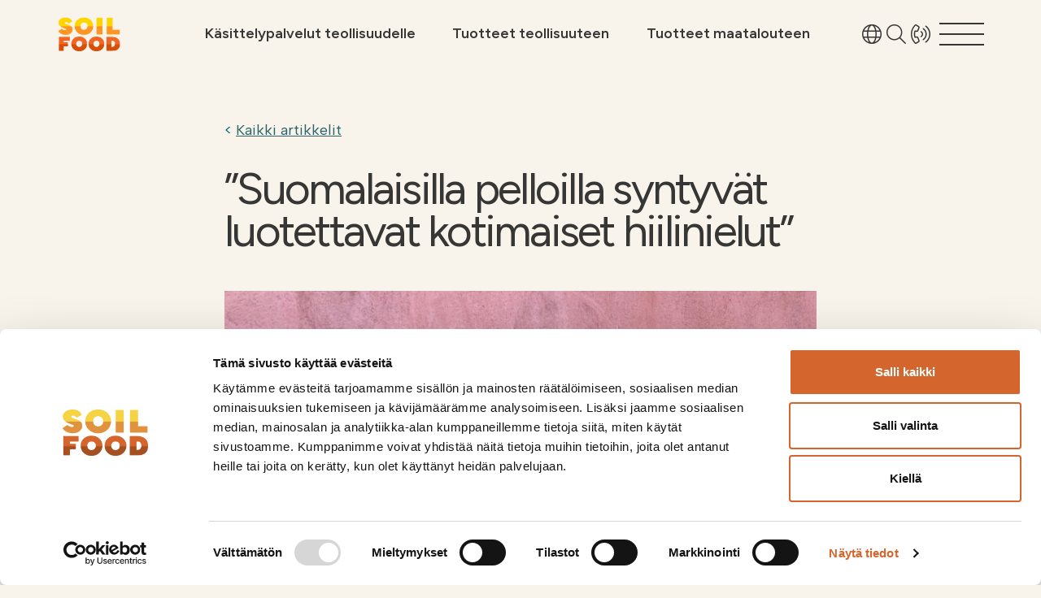

--- FILE ---
content_type: text/html; charset=UTF-8
request_url: https://soilfood.fi/nimitys-tanya-santalahti/
body_size: 23343
content:
<!DOCTYPE html>
<html lang="fi">
<head>
                <meta charset="UTF-8">
        <meta name="viewport" content="width=device-width, initial-scale=1, shrink-to-fit=no">
        <link rel="pingback" href="https://soilfood.fi/xmlrpc.php">
                <script type="text/javascript" data-cookieconsent="ignore">
	window.dataLayer = window.dataLayer || [];

	function gtag() {
		dataLayer.push(arguments);
	}

	gtag("consent", "default", {
		ad_personalization: "denied",
		ad_storage: "denied",
		ad_user_data: "denied",
		analytics_storage: "denied",
		functionality_storage: "denied",
		personalization_storage: "denied",
		security_storage: "granted",
		wait_for_update: 500,
	});
	gtag("set", "ads_data_redaction", true);
	</script>
<script type="text/javascript"
		id="Cookiebot"
		src="https://consent.cookiebot.com/uc.js"
		data-implementation="wp"
		data-cbid="d11c94cb-9a86-47b5-985b-6170075832db"
						data-culture="FI"
				data-blockingmode="auto"
	></script>
<style id="jetpack-boost-critical-css">/* Critical CSS Key: singular_post */
@media all{.wp-block-image img{box-sizing:border-box;height:auto;max-width:100%;vertical-align:bottom}.wp-block-image .alignright{display:table}.wp-block-image .alignright{float:right;margin:.5em 0 .5em 1em}.wp-block-image figure{margin:0}ul{box-sizing:border-box}html :where(img[class*=wp-image-]){height:auto;max-width:100%}:where(figure){margin:0 0 1em}}@media all{@layer wa-color-variant{:where(:root){--wa-color-neutral-10:var(--wa-color-gray-10)}}@layer wa-color-palette{:where(:root){--wa-color-gray-10:#1b1d26}}@layer wa-theme{:where(:root){color-scheme:light;color:var(--wa-color-text-normal);--wa-color-text-normal:var(--wa-color-neutral-10)}:where(:root){font-family:var(--wa-font-family-body);--wa-font-family-body:ui-sans-serif,system-ui,sans-serif}}}@media all{:root{--bs-black:#000;--bs-white:#fff;--bs-primary:#d4662d;--bs-secondary:#818991;--bs-success:#00646a;--bs-info:#17a2b8;--bs-warning:#ffd600;--bs-danger:#d4662d;--bs-light:#fff;--bs-dark:#3a3a3a;--bs-highlight:#92f0fa;--bs-iconorange:#c25319;--bs-lightbeige:#f8f3eb;--bs-lightorange:#ed6a2b;--bs-navigation-static-color:#F8F7F7;--bs-body-font-family:Albert Sans,sans-serif;--bs-body-font-size:1.125rem;--bs-body-font-weight:400;--bs-body-line-height:1.5;--bs-body-color:#212529;--bs-body-bg:#fff;--bs-link-color:var(--bs-primary)}*,:after,:before{box-sizing:border-box}@media (prefers-reduced-motion:no-preference){:root{scroll-behavior:smooth}}body{margin:0;font-family:Albert Sans,sans-serif;font-family:var(--bs-body-font-family);font-size:1.125rem;font-size:var(--bs-body-font-size);font-weight:400;font-weight:var(--bs-body-font-weight);line-height:1.5;line-height:var(--bs-body-line-height);color:#212529;color:var(--bs-body-color);text-align:var(--bs-body-text-align);background-color:#fff;background-color:var(--bs-body-bg);-webkit-text-size-adjust:100%}h1,h2,h3{margin-top:0;margin-bottom:8px;font-family:Figtree,sans-serif;font-weight:400;line-height:1.4}h1{font-size:calc(1.46875rem + 2.625vw)}@media (min-width:1200px){h1{font-size:3.4375rem}}h2{font-size:calc(1.3875rem + 1.65vw)}@media (min-width:1200px){h2{font-size:2.625rem}}h3{font-size:calc(1.3125rem + .75vw)}@media (min-width:1200px){h3{font-size:1.875rem}}p{margin-top:0;margin-bottom:1rem}ul{padding-left:2rem}ul{margin-top:0;margin-bottom:1rem}ul ul{margin-bottom:0}strong{font-weight:bolder}a{color:#d4662d;color:var(--bs-link-color);-webkit-text-decoration:underline;text-decoration:underline}a:not([href]):not([class]){color:inherit;-webkit-text-decoration:none;text-decoration:none}figure{margin:0 0 1rem}img,svg{vertical-align:middle}button{border-radius:0}button{margin:0;font-family:inherit;font-size:inherit;line-height:inherit}button{text-transform:none}[type=button],button{-webkit-appearance:button}.row{--bs-gutter-x:32px;--bs-gutter-y:0;display:flex;flex-wrap:wrap;margin-top:0;margin-top:calc(-1*var(--bs-gutter-y));margin-right:-16px;margin-right:calc(-.5*var(--bs-gutter-x));margin-left:-16px;margin-left:calc(-.5*var(--bs-gutter-x))}.row>*{flex-shrink:0;width:100%;max-width:100%;padding-right:calc(var(--bs-gutter-x)*.5);padding-left:calc(var(--bs-gutter-x)*.5);margin-top:var(--bs-gutter-y)}.col-12{flex:0 0 auto;width:100%}@media (min-width:768px){.col-md-5{flex:0 0 auto;width:41.66666667%}.col-md-6{flex:0 0 auto;width:50%}.col-md-7{flex:0 0 auto;width:58.33333333%}}@media (min-width:992px){.col-lg-4{flex:0 0 auto;width:33.33333333%}}.pl-2{padding-left:8px!important}html{height:100%;scroll-behavior:smooth}body{position:relative;display:flex;min-height:100%;flex-direction:column;padding:0;margin:0;background-color:var(--jcore-site-background-color);color:var(--jcore-site-text-color)}body>*{flex:0 0 auto}body>main{flex:1 0 auto}figure,main,nav{display:block}button{border:0;background:0 0}a,button{margin:0;padding:0;font-size:100%;vertical-align:baseline;background:0 0}a{color:#d4662d;color:var(--bs-primary);-webkit-text-decoration:underline;text-decoration:underline}img{max-width:100%;height:auto}p{line-height:1.4}iframe{border:0}:root{--jcore-font-family-headings:"Figtree",sans-serif}h3{line-height:1.125em}.content-container h1,.content-container h2{font-weight:400;line-height:.95;letter-spacing:-.05em}.content-container strong{font-weight:500}.content-container p>a{font-weight:500}.content-container p{margin-bottom:32px}.content-container h2,.content-container h3{margin-bottom:20px}.content-container>*{--bs-gutter-x:32px;--bs-gutter-y:0;width:100%;padding-right:16px;padding-right:calc(var(--bs-gutter-x)*.5);padding-left:16px;padding-left:calc(var(--bs-gutter-x)*.5);margin-right:auto;margin-left:auto}@media (min-width:576px){.content-container>*{max-width:540px}}@media (min-width:768px){.content-container>*{max-width:720px}}@media (min-width:992px){.content-container>*{max-width:960px}}@media (min-width:1200px){.content-container>*{max-width:1140px}}@media (min-width:1400px){.content-container>*{max-width:1324px}}.content-container>:first-child{margin-top:32px}.content-container>:last-child{margin-bottom:32px}.content-container a:not(.btn){word-break:break-word}@media (min-width:576px){.content-container.content-single>:not(.content-normal){max-width:540px}}@media (min-width:768px){.content-container.content-single>:not(.content-normal){max-width:720px}}@media (min-width:992px){.content-container.content-single>:not(.content-normal){max-width:640px}}@media (min-width:1200px){.content-container.content-single>:not(.content-normal){max-width:760px}}.content-container.content-single>:not(.content-normal){margin-left:auto;margin-right:auto}footer #scroll-to-top{opacity:0;position:fixed;bottom:2rem;right:2rem;z-index:1;border:none;outline:0;background-color:#d4662d;background-color:var(--bs-primary);color:#fff;color:var(--bs-light);width:50px;height:50px}.navbar{--jcore-megamenu-background-color:linear-gradient(to bottom, rgba(0,0,0,.31373), rgba(115, 115, 115, 0)) --jcore-megamenu-font-color: var(--bs-white);--jcore-megamenu-gap:16px;--jcore-megamenu-item-spacing:16px;--jcore-megamenu-min-height:83px;--jcore-megamenu-font-family:var(--jcore-font-family-headings);--jcore-megamenu-font-weight:600;--jcore-megamenu-font-color:var(--jcore-navigation-desktop-font-color);--jcore-megamenu-shortcut-item-font-size:1.125rem;--jcore-megamenu-icon-font-weight:400;--jcore-megamenu-icon-font-size:1.325rem;--jcore-megamenu-icon-color:var(--bs-iconorange);--jcore-megamenu-icon-width:40px;--jcore-megamenu-icon-height:40px}@media (max-width:991.98px){.navbar{--jcore-megamenu-background-color:var(--bs-navigation-static-color);--jcore-megamenu-font-color:var(--jcore-navigation-desktop-font-hover-selected-color)}}.navbar .main-bar{width:100%}.navbar .menu-icon{font-size:1.5rem;color:var(--jcore-megamenu-font-color)}.navbar .icon-button button{display:flex;align-items:center;justify-content:center;width:100%;height:100%}.navbar .main-bar .toggle-submenu{position:relative;width:55px;height:28px;padding:0}.navbar .main-bar .toggle-submenu svg.menu-icon{position:absolute;inset:0;display:block;opacity:0}.navbar .main-bar .toggle-submenu .menu-icon.open{opacity:1;transform:translateY(0) rotate(0)}.navbar .main-bar .toggle-submenu .menu-icon.close{transform:translateY(-4px) rotate(-10deg)}.navbar{background:var(--jcore-megamenu-background-color);color:var(--jcore-megamenu-font-color)}.navbar:not(.has-body-hero){--jcore-megamenu-background-color:transparent;--jcore-megamenu-font-color:var(--jcore-navigation-desktop-font-hover-selected-color)}.navbar{min-height:var(--jcore-megamenu-min-height);display:flex;align-items:center;justify-content:center}.navbar a{color:var(--jcore-megamenu-font-color);font-family:var(--jcore-megamenu-font-family);font-weight:var(--jcore-megamenu-font-weight)}.navbar h3{font-family:var(--jcore-megamenu-font-family);font-weight:var(--jcore-megamenu-font-weight);color:var(--jcore-megamenu-font-color);margin-bottom:0}.navbar a.search-link{padding:0}.navbar li{display:flex;align-items:center}.navbar li>*{flex:1 1 auto;justify-content:center}.navbar .menu-desktop{grid-area:main;text-align:left;display:flex;flex-direction:row;justify-content:space-evenly;gap:var(--jcore-megamenu-gap)}.navbar .menu-desktop li a{--jcore-megamenu-item-spacing:0px;font-family:var(--jcore-megamenu-font-family);font-weight:var(--jcore-megamenu-font-weight)}.navbar #secondary-menu{grid-area:end;text-align:right;display:flex;flex-direction:row;gap:var(--jcore-megamenu-gap);justify-content:flex-end}.navbar .language-switcher{position:relative}.navbar .language-switcher .language-list{display:none;top:65px;left:-39px;padding:0;background-color:#fff;color:#000;z-index:1;position:absolute;min-width:244px}@media screen and (max-width:781px){.navbar .language-switcher .language-list{top:32px;left:0}.navbar .language-switcher .language-list>li>a>div{display:flex;flex-direction:column}.navbar .language-switcher .language-list>li>a svg{margin-top:auto;margin-bottom:auto;border-radius:50%}}.navbar .language-switcher .language-list>li a{display:flex;gap:40px;padding:1rem 2rem;color:#000}.navbar .language-switcher .language-list>li a svg{flex-shrink:0}.navbar .language-switcher .language-list>li a>div{text-align:left}.navbar .language-switcher .language-list>li a>div .language{font-size:14px;font-weight:300}.navbar .main-bar-content{--bs-gutter-x:32px;--bs-gutter-y:0;width:100%;padding-right:16px;padding-right:calc(var(--bs-gutter-x)*.5);padding-left:16px;padding-left:calc(var(--bs-gutter-x)*.5);margin-right:auto;margin-left:auto}@media (min-width:576px){.navbar .main-bar-content{max-width:540px}}@media (min-width:768px){.navbar .main-bar-content{max-width:720px}}@media (min-width:992px){.navbar .main-bar-content{max-width:960px}}@media (min-width:1200px){.navbar .main-bar-content{max-width:1140px}}@media (min-width:1400px){.navbar .main-bar-content{max-width:1324px}}.navbar .main-bar-content{padding:0;display:grid;grid-template-columns:120px auto min-content;grid-template-areas:"start main end";align-items:center;grid-gap:var(--jcore-megamenu-gap);gap:var(--jcore-megamenu-gap)}.navbar .main-bar-content>*{max-height:100%;padding:0 16px}.navbar .main-bar-content .start{padding:0;grid-area:start;text-align:left}.navbar .main-bar-content .menu-desktop{display:none}@media (min-width:992px){.navbar .main-bar-content .menu-desktop{display:flex}}@media (max-width:991.98px){.navbar .main-bar-content li.icon-button:not(.menu-toggle-button){display:none}}.navbar .menu-item{position:relative}.navbar .menu-item a{font-weight:var(--jcore-megamenu-font-weight);-webkit-text-decoration:none;text-decoration:none}.navbar .menu{list-style:none;margin:0;padding:0}.navbar .menu li{padding:0}.navbar .menu li a{display:flex;height:100%;align-items:center;-webkit-text-decoration:none;text-decoration:none}.navbar .submenu:not(.toggle){display:none}.navbar .submenu{padding:calc(var(--jcore-megamenu-item-spacing)*1.5) 0;display:flex;flex-direction:column;gap:var(--jcore-megamenu-item-spacing)}.navbar .submenu-button{font-family:"Font Awesome 6 Pro";font-weight:var(--jcore-megamenu-icon-font-weight);font-size:var(--jcore-megamenu-icon-font-size);font-style:normal;font-feature-settings:normal;font-variant:normal;text-rendering:auto;width:var(--jcore-megamenu-icon-width);height:var(--jcore-megamenu-icon-height);color:var(--jcore-megamenu-icon-color)}.navbar .submenu-button:before{content:"";display:inline-block}.navbar li.menu-item-has-children{display:grid;grid-template-columns:1fr var(--jcore-megamenu-icon-width);grid-template-rows:auto 1fr;grid-template-areas:"title button""submenu submenu"}.navbar li.menu-item-has-children>a.menu-link{grid-area:title}.navbar li.menu-item-has-children>.submenu-button{grid-area:button}.navbar li.menu-item-has-children>.submenu{grid-area:submenu}.navbar .custom-logo{max-height:42px;width:auto;color:var(--jcore-navigation-desktop-logo-color)}.navbar .megamenu-container .megamenu-content li>*{justify-content:flex-start}@media screen and (max-width:781px){.navbar .megamenu-container .megamenu-content .megamenu-secondary,.navbar .megamenu-container .megamenu-content .shortcut-container{display:none}}.navbar .megamenu-container .shortcut-container{display:flex;flex-direction:column;align-items:flex-start;justify-content:flex-start;gap:calc(var(--jcore-megamenu-item-spacing)*3);border-right:2px solid #fff;border-right:2px solid var(--bs-white);padding-right:calc(1.525rem + 3.3vw)}.navbar .megamenu-container .shortcut-container .row{gap:calc(var(--jcore-megamenu-item-spacing)*2) 0}.navbar .megamenu-container .shortcut-container img{width:100%;height:150px;-o-object-fit:cover;object-fit:cover}.navbar .megamenu-container .shortcut-container .shortcut-item{display:flex;flex-direction:column;align-items:flex-start;gap:calc(var(--jcore-megamenu-item-spacing)*.6);font-size:var(--jcore-megamenu-shortcut-item-font-size);-webkit-text-decoration:none;text-decoration:none}.navbar .megamenu-container .megamenu-mobile{display:none}@media screen and (max-width:781px){.navbar .megamenu-container .megamenu-mobile{display:block}}.navbar .megamenu-container .megamenu-mobile .action-container{display:flex;padding-top:20px;gap:2rem;padding-bottom:26px}.navbar .megamenu-container .megamenu-mobile .action-container .icon-button a,.navbar .megamenu-container .megamenu-mobile .action-container .icon-button button{display:flex;gap:1rem;-webkit-text-decoration:none;text-decoration:none}.navbar .megamenu-container .megamenu-mobile>li.menu-item{font-size:22px;font-weight:600}.navbar .megamenu-container .megamenu-mobile>li.menu-item>a,.navbar .megamenu-container .megamenu-mobile>li.menu-item>span{border-bottom:#f8f3eb solid 2px;padding:14px 0}.navbar .megamenu-container .megamenu-mobile>li.menu-item.menu-item-has-children .submenu-dropdown{padding-left:17px;padding-top:8px;padding-bottom:22px;gap:20px}.navbar .megamenu-container .megamenu-mobile>li.menu-item.menu-item-has-children .submenu-dropdown>li.menu-item{font-size:1rem}.navbar .megamenu-container .megamenu-secondary{display:flex;padding-left:calc(1.525rem + 3.3vw)}.navbar .megamenu-container .megamenu-secondary .secondary-menu{list-style:none;margin:0;padding:0;display:flex;flex-direction:column;gap:calc(var(--jcore-megamenu-item-spacing)*1.25);width:100%}.navbar .megamenu-container .megamenu-secondary .secondary-menu>li>a.menu-link{font-size:1.5625rem}.skip-to-content{display:flex;align-items:center}.skip-to-content a{color:#3a3a3a;color:var(--bs-dark);background:#fff;background:var(--bs-light);padding:1rem 2rem;position:fixed;top:0;left:0;z-index:50;transform:translateY(-100px)}h1{font-size:55px;font-family:Figtree,sans-serif;font-weight:400;color:#3a3a3a;color:var(--bs-dark);margin-bottom:32px;text-align:left}.single-post main{padding-top:2rem}.single-post main .archive-link{color:#006569;margin-bottom:32px}.single-post main .archive-link:before{content:"< ";color:inherit}.single-post main h1{margin-bottom:48px}.single-post main .featured-image{margin-bottom:56px}.single-post main p{margin-bottom:32px}.single-post main h2,.single-post main h3{margin-bottom:20px}.single-post main store-button{display:none!important}.tarjous-form .gform_body>.gform_fields .grid-name{grid-area:name}.tarjous-form .gform_body>.gform_fields .grid-shipping{grid-area:shipping}.tarjous-form .gform_body>.gform_fields .grid-phone{grid-area:phone}.tarjous-form .gform_body>.gform_fields .grid-email{grid-area:email}.tarjous-form .gform_body>.gform_fields .grid-extra{grid-area:extra}.tarjous-form .gform_body>.gform_fields .grid-select-product{grid-area:select}.tarjous-form .gform_body>.gform_fields .grid-submit{grid-area:submit}}</style><meta name='robots' content='index, follow, max-image-preview:large, max-snippet:-1, max-video-preview:-1' />
	<style>img:is([sizes="auto" i], [sizes^="auto," i]) { contain-intrinsic-size: 3000px 1500px }</style>
	
	<!-- This site is optimized with the Yoast SEO plugin v26.2 - https://yoast.com/wordpress/plugins/seo/ -->
	<title>&quot;Suomalaisilla pelloilla syntyvät luotettavat kotimaiset hiilinielut&quot; - Soilfood.fi</title>
	<meta name="description" content="Tanya Santalahti on nimitetty hiilinielujen tuoteryhmäpäälliköksi. Hän vastaa hiilinielutuoteryhmän kehittämisestä sekä myynnistä." />
	<link rel="canonical" href="https://soilfood.fi/nimitys-tanya-santalahti/" />
	<meta property="og:locale" content="fi_FI" />
	<meta property="og:type" content="article" />
	<meta property="og:title" content="&quot;Suomalaisilla pelloilla syntyvät luotettavat kotimaiset hiilinielut&quot; - Soilfood.fi" />
	<meta property="og:description" content="Tanya Santalahti on nimitetty hiilinielujen tuoteryhmäpäälliköksi. Hän vastaa hiilinielutuoteryhmän kehittämisestä sekä myynnistä." />
	<meta property="og:url" content="https://soilfood.fi/nimitys-tanya-santalahti/" />
	<meta property="og:site_name" content="Soilfood.fi" />
	<meta property="article:publisher" content="https://www.facebook.com/SoilfoodOy/" />
	<meta property="article:published_time" content="2022-03-22T06:45:00+00:00" />
	<meta property="article:modified_time" content="2023-03-01T17:16:01+00:00" />
	<meta property="og:image" content="https://soilfood.fi/wp-content/uploads/2022/03/IMG-7195-scaled.jpg" />
	<meta property="og:image:width" content="2560" />
	<meta property="og:image:height" content="1920" />
	<meta property="og:image:type" content="image/jpeg" />
	<meta name="author" content="Mari Jokinen" />
	<meta name="twitter:card" content="summary_large_image" />
	<meta name="twitter:label1" content="Kirjoittanut" />
	<meta name="twitter:data1" content="Mari Jokinen" />
	<meta name="twitter:label2" content="Arvioitu lukuaika" />
	<meta name="twitter:data2" content="2 minuuttia" />
	<script type="application/ld+json" class="yoast-schema-graph">{"@context":"https://schema.org","@graph":[{"@type":"Article","@id":"https://soilfood.fi/nimitys-tanya-santalahti/#article","isPartOf":{"@id":"https://soilfood.fi/nimitys-tanya-santalahti/"},"author":{"name":"Mari Jokinen","@id":"https://soilfood.fi/#/schema/person/1f2f5aec8c3b41ba0de26bd30b1dd634"},"headline":"&#8221;Suomalaisilla pelloilla syntyvät luotettavat kotimaiset hiilinielut&#8221;","datePublished":"2022-03-22T06:45:00+00:00","dateModified":"2023-03-01T17:16:01+00:00","mainEntityOfPage":{"@id":"https://soilfood.fi/nimitys-tanya-santalahti/"},"wordCount":366,"commentCount":0,"publisher":{"@id":"https://soilfood.fi/#organization"},"image":{"@id":"https://soilfood.fi/nimitys-tanya-santalahti/#primaryimage"},"thumbnailUrl":"https://soilfood.fi/wp-content/uploads/2022/03/IMG-7195-scaled.jpg","keywords":["hiilinielu","hiilinielut","kiertotalous","kuitukäsittely","maanparannuskuitu","päästökompensaatio"],"articleSection":["Artikkeli","Tiedote"],"inLanguage":"fi","potentialAction":[{"@type":"CommentAction","name":"Comment","target":["https://soilfood.fi/nimitys-tanya-santalahti/#respond"]}]},{"@type":"WebPage","@id":"https://soilfood.fi/nimitys-tanya-santalahti/","url":"https://soilfood.fi/nimitys-tanya-santalahti/","name":"\"Suomalaisilla pelloilla syntyvät luotettavat kotimaiset hiilinielut\" - Soilfood.fi","isPartOf":{"@id":"https://soilfood.fi/#website"},"primaryImageOfPage":{"@id":"https://soilfood.fi/nimitys-tanya-santalahti/#primaryimage"},"image":{"@id":"https://soilfood.fi/nimitys-tanya-santalahti/#primaryimage"},"thumbnailUrl":"https://soilfood.fi/wp-content/uploads/2022/03/IMG-7195-scaled.jpg","datePublished":"2022-03-22T06:45:00+00:00","dateModified":"2023-03-01T17:16:01+00:00","description":"Tanya Santalahti on nimitetty hiilinielujen tuoteryhmäpäälliköksi. Hän vastaa hiilinielutuoteryhmän kehittämisestä sekä myynnistä.","breadcrumb":{"@id":"https://soilfood.fi/nimitys-tanya-santalahti/#breadcrumb"},"inLanguage":"fi","potentialAction":[{"@type":"ReadAction","target":["https://soilfood.fi/nimitys-tanya-santalahti/"]}]},{"@type":"ImageObject","inLanguage":"fi","@id":"https://soilfood.fi/nimitys-tanya-santalahti/#primaryimage","url":"https://soilfood.fi/wp-content/uploads/2022/03/IMG-7195-scaled.jpg","contentUrl":"https://soilfood.fi/wp-content/uploads/2022/03/IMG-7195-scaled.jpg","width":2560,"height":1920,"caption":"tuoteryhmäpäällikkö hiilinielut"},{"@type":"BreadcrumbList","@id":"https://soilfood.fi/nimitys-tanya-santalahti/#breadcrumb","itemListElement":[{"@type":"ListItem","position":1,"name":"Home","item":"https://soilfood.fi/"},{"@type":"ListItem","position":2,"name":"Ajankohtaista","item":"https://soilfood.fi/yritys/ajankohtaista/"},{"@type":"ListItem","position":3,"name":"&#8221;Suomalaisilla pelloilla syntyvät luotettavat kotimaiset hiilinielut&#8221;"}]},{"@type":"WebSite","@id":"https://soilfood.fi/#website","url":"https://soilfood.fi/","name":"Soilfood.fi","description":"Soilfood","publisher":{"@id":"https://soilfood.fi/#organization"},"potentialAction":[{"@type":"SearchAction","target":{"@type":"EntryPoint","urlTemplate":"https://soilfood.fi/?s={search_term_string}"},"query-input":{"@type":"PropertyValueSpecification","valueRequired":true,"valueName":"search_term_string"}}],"inLanguage":"fi"},{"@type":"Organization","@id":"https://soilfood.fi/#organization","name":"Soilfood.fi","url":"https://soilfood.fi/","logo":{"@type":"ImageObject","inLanguage":"fi","@id":"https://soilfood.fi/#/schema/logo/image/","url":"https://soilfood.fi/wp-content/uploads/2016/06/Soilfood.png","contentUrl":"https://soilfood.fi/wp-content/uploads/2016/06/Soilfood.png","width":130,"height":70,"caption":"Soilfood.fi"},"image":{"@id":"https://soilfood.fi/#/schema/logo/image/"},"sameAs":["https://www.facebook.com/SoilfoodOy/","https://www.linkedin.com/company/soilfood/","https://www.instagram.com/soilfood_oy/"]},{"@type":"Person","@id":"https://soilfood.fi/#/schema/person/1f2f5aec8c3b41ba0de26bd30b1dd634","name":"Mari Jokinen","image":{"@type":"ImageObject","inLanguage":"fi","@id":"https://soilfood.fi/#/schema/person/image/","url":"https://secure.gravatar.com/avatar/225a8878fde10eea59491f5ca181eea77edf1d71da49d611a2ccd1bc937b9a73?s=96&d=mm&r=g","contentUrl":"https://secure.gravatar.com/avatar/225a8878fde10eea59491f5ca181eea77edf1d71da49d611a2ccd1bc937b9a73?s=96&d=mm&r=g","caption":"Mari Jokinen"},"url":"https://soilfood.fi/author/mari/"}]}</script>
	<!-- / Yoast SEO plugin. -->


<link rel="alternate" type="application/rss+xml" title="Soilfood.fi &raquo; syöte" href="https://soilfood.fi/feed/" />
<link rel="alternate" type="application/rss+xml" title="Soilfood.fi &raquo; kommenttien syöte" href="https://soilfood.fi/comments/feed/" />
<script type="text/javascript">
/* <![CDATA[ */
window._wpemojiSettings = {"baseUrl":"https:\/\/s.w.org\/images\/core\/emoji\/16.0.1\/72x72\/","ext":".png","svgUrl":"https:\/\/s.w.org\/images\/core\/emoji\/16.0.1\/svg\/","svgExt":".svg","source":{"concatemoji":"https:\/\/soilfood.fi\/wp-includes\/js\/wp-emoji-release.min.js?ver=6.8.3"}};
/*! This file is auto-generated */
!function(s,n){var o,i,e;function c(e){try{var t={supportTests:e,timestamp:(new Date).valueOf()};sessionStorage.setItem(o,JSON.stringify(t))}catch(e){}}function p(e,t,n){e.clearRect(0,0,e.canvas.width,e.canvas.height),e.fillText(t,0,0);var t=new Uint32Array(e.getImageData(0,0,e.canvas.width,e.canvas.height).data),a=(e.clearRect(0,0,e.canvas.width,e.canvas.height),e.fillText(n,0,0),new Uint32Array(e.getImageData(0,0,e.canvas.width,e.canvas.height).data));return t.every(function(e,t){return e===a[t]})}function u(e,t){e.clearRect(0,0,e.canvas.width,e.canvas.height),e.fillText(t,0,0);for(var n=e.getImageData(16,16,1,1),a=0;a<n.data.length;a++)if(0!==n.data[a])return!1;return!0}function f(e,t,n,a){switch(t){case"flag":return n(e,"\ud83c\udff3\ufe0f\u200d\u26a7\ufe0f","\ud83c\udff3\ufe0f\u200b\u26a7\ufe0f")?!1:!n(e,"\ud83c\udde8\ud83c\uddf6","\ud83c\udde8\u200b\ud83c\uddf6")&&!n(e,"\ud83c\udff4\udb40\udc67\udb40\udc62\udb40\udc65\udb40\udc6e\udb40\udc67\udb40\udc7f","\ud83c\udff4\u200b\udb40\udc67\u200b\udb40\udc62\u200b\udb40\udc65\u200b\udb40\udc6e\u200b\udb40\udc67\u200b\udb40\udc7f");case"emoji":return!a(e,"\ud83e\udedf")}return!1}function g(e,t,n,a){var r="undefined"!=typeof WorkerGlobalScope&&self instanceof WorkerGlobalScope?new OffscreenCanvas(300,150):s.createElement("canvas"),o=r.getContext("2d",{willReadFrequently:!0}),i=(o.textBaseline="top",o.font="600 32px Arial",{});return e.forEach(function(e){i[e]=t(o,e,n,a)}),i}function t(e){var t=s.createElement("script");t.src=e,t.defer=!0,s.head.appendChild(t)}"undefined"!=typeof Promise&&(o="wpEmojiSettingsSupports",i=["flag","emoji"],n.supports={everything:!0,everythingExceptFlag:!0},e=new Promise(function(e){s.addEventListener("DOMContentLoaded",e,{once:!0})}),new Promise(function(t){var n=function(){try{var e=JSON.parse(sessionStorage.getItem(o));if("object"==typeof e&&"number"==typeof e.timestamp&&(new Date).valueOf()<e.timestamp+604800&&"object"==typeof e.supportTests)return e.supportTests}catch(e){}return null}();if(!n){if("undefined"!=typeof Worker&&"undefined"!=typeof OffscreenCanvas&&"undefined"!=typeof URL&&URL.createObjectURL&&"undefined"!=typeof Blob)try{var e="postMessage("+g.toString()+"("+[JSON.stringify(i),f.toString(),p.toString(),u.toString()].join(",")+"));",a=new Blob([e],{type:"text/javascript"}),r=new Worker(URL.createObjectURL(a),{name:"wpTestEmojiSupports"});return void(r.onmessage=function(e){c(n=e.data),r.terminate(),t(n)})}catch(e){}c(n=g(i,f,p,u))}t(n)}).then(function(e){for(var t in e)n.supports[t]=e[t],n.supports.everything=n.supports.everything&&n.supports[t],"flag"!==t&&(n.supports.everythingExceptFlag=n.supports.everythingExceptFlag&&n.supports[t]);n.supports.everythingExceptFlag=n.supports.everythingExceptFlag&&!n.supports.flag,n.DOMReady=!1,n.readyCallback=function(){n.DOMReady=!0}}).then(function(){return e}).then(function(){var e;n.supports.everything||(n.readyCallback(),(e=n.source||{}).concatemoji?t(e.concatemoji):e.wpemoji&&e.twemoji&&(t(e.twemoji),t(e.wpemoji)))}))}((window,document),window._wpemojiSettings);
/* ]]> */
</script>
<style id='wp-emoji-styles-inline-css' type='text/css'>

	img.wp-smiley, img.emoji {
		display: inline !important;
		border: none !important;
		box-shadow: none !important;
		height: 1em !important;
		width: 1em !important;
		margin: 0 0.07em !important;
		vertical-align: -0.1em !important;
		background: none !important;
		padding: 0 !important;
	}
</style>
<noscript><link rel='stylesheet' id='wp-block-library-css' href='https://soilfood.fi/wp-includes/css/dist/block-library/style.min.css?ver=6.8.3' type='text/css' media='all' />
</noscript><link rel='stylesheet' id='wp-block-library-css' href='https://soilfood.fi/wp-includes/css/dist/block-library/style.min.css?ver=6.8.3' type='text/css' media="not all" data-media="all" onload="this.media=this.dataset.media; delete this.dataset.media; this.removeAttribute( 'onload' );" />
<style id='classic-theme-styles-inline-css' type='text/css'>
/*! This file is auto-generated */
.wp-block-button__link{color:#fff;background-color:#32373c;border-radius:9999px;box-shadow:none;text-decoration:none;padding:calc(.667em + 2px) calc(1.333em + 2px);font-size:1.125em}.wp-block-file__button{background:#32373c;color:#fff;text-decoration:none}
</style>
<style id='jcore-accordion-item-style-inline-css' type='text/css'>
.wp-block-jcore-accordion-item .accordion-item__header{align-items:center;display:flex;justify-content:space-between;width:100%}.wp-block-jcore-accordion-item .accordion-item__header .accordion-item__toggle{align-items:center;border:0;border-radius:50%;color:var(--bs-danger);cursor:pointer;display:flex;height:2rem;justify-content:center;width:2rem}.wp-block-jcore-accordion-item .accordion-item__header-wrapper{border-bottom:2px solid var(--bs-danger);padding-bottom:1rem}.wp-block-jcore-accordion-item .accordion-item__header .accordion-item__toggle-icon:before{content:"";font-family:Font Awesome\ 6 Pro}.wp-block-jcore-accordion-item .accordion-item__content{display:none;overflow:hidden}.wp-block-jcore-accordion-item.active .accordion-item__toggle-icon:before{content:""}.wp-block-jcore-accordion-item.active .accordion-item__content{display:block}

</style>
<style id='jcore-accordions-style-inline-css' type='text/css'>


</style>
<style id='jco-anchor-link-item-style-inline-css' type='text/css'>


</style>
<style id='jco-anchor-links-style-inline-css' type='text/css'>


</style>
<style id='jcore-banner-with-white-circle-style-inline-css' type='text/css'>
.banner-container{display:grid;grid-template-columns:1fr 1fr;min-height:320px}.banner-container,.banner-left{overflow:hidden;position:relative}.banner-image{height:100%;-o-object-fit:cover;object-fit:cover;width:100%}.banner-right{align-items:center!important;color:#222;flex-direction:column;padding:60px 10% 60px 150px;position:relative;z-index:1}.banner-circle,.banner-right{display:flex;justify-content:center}.banner-circle{align-items:center;height:236px;left:50%;position:absolute;top:50%;transform:translate(-50%,-50%);width:249px;z-index:2}.circle-shape{background:#fff;clip-path:path("M249 116.876C249 49.4482 195.388 0 124.5 0C53.6118 0 0 49.4482 0 116.876C0 118.101 0.0561753 119.306 0.0919233 120.521C1.98912 186.155 54.8987 236 124.503 236C194.106 236 247.011 186.153 248.911 120.521C248.946 119.308 249 118.101 249 116.876Z");height:100%;position:absolute;width:100%}.circle-text{font-size:2rem;font-weight:400;margin:0!important;position:relative;text-align:center;z-index:3}@media (max-width:1024px){.banner-container{grid-template-columns:1fr}.banner-left{min-height:300px;order:1}.banner-circle{left:0;margin:0 auto;order:2;position:relative;top:-120px;transform:none;z-index:3}.banner-right{align-items:flex-start;margin-top:-240px;min-height:300px;order:3;padding:140px 10% 60px}.no-circle .banner-right{margin-top:0;padding:60px 10%}}

</style>
<style id='jcore-carousel-style-inline-css' type='text/css'>
.wp-block-jcore-carousel{overflow:hidden;position:relative;width:100%;@media (min-width:993px){max-height:550px}.carousel-swiper{height:auto;overflow:hidden;position:relative;width:100%;.swiper-wrapper{overflow:visible}.carousel-swiper-wrapper{display:flex;.carousel-swiper-slide{display:flex;flex-direction:column;flex-shrink:0;width:100%;@media (max-width:992px){flex-direction:column}@media (min-width:993px){flex-direction:row;max-height:550px}.slide-author{margin-bottom:1rem}}}.carousel-swiper-button-next,.carousel-swiper-button-prev{align-items:center;background:transparent;background-position:50%;background-repeat:no-repeat;border:none;color:#fff;cursor:pointer;display:flex;height:101px;justify-content:center;position:absolute;width:52px;z-index:3;&:hover{opacity:.7}@media (min-width:993px){display:flex;height:101px;top:50%;transform:translateY(-50%);width:52px}@media (max-width:992px){background-size:contain;display:flex;height:50px;top:150px;transform:translateY(-50%);width:26px}}.carousel-swiper-button-prev{background-image:url("data:image/svg+xml;charset=utf-8,%3Csvg xmlns=%27http://www.w3.org/2000/svg%27 width=%2752%27 height=%27101%27 fill=%27none%27%3E%3Cpath stroke=%27%23fff%27 stroke-width=%272%27 d=%27m50.914.707-49.5 49.5 49.5 49.5%27/%3E%3C/svg%3E");left:25px}.carousel-swiper-button-next{background-image:url("data:image/svg+xml;charset=utf-8,%3Csvg xmlns=%27http://www.w3.org/2000/svg%27 width=%2752%27 height=%27101%27 fill=%27none%27%3E%3Cpath stroke=%27%23fff%27 stroke-width=%272%27 d=%27m.707.707 49.5 49.5-49.5 49.5%27/%3E%3C/svg%3E");right:25px}.swiper-button-next:after,.swiper-button-prev:after{content:""}.carousel-swiper-pagination{position:absolute;z-index:3;@media (max-width:992px){bottom:15px}@media (min-width:993px){bottom:50px;display:block;left:10%;text-align:left;width:50%}.swiper-pagination-bullet{background:transparent;border:2px solid #fff;height:13px;margin:0 1.5rem 0 0;opacity:1;width:13px;&.swiper-pagination-bullet-active{background:#fff}}}}}.content-container>.alignfull{padding:0}

</style>
<style id='jcore-carousel-slide-style-inline-css' type='text/css'>
.wp-block-jcore-carousel-slide{display:flex;width:100%;@media (max-width:992px){flex-direction:column;height:auto!important;min-height:70dvh!important}@media (min-width:993px){flex-direction:row}.slide-content{align-items:center;background:#3a3a3a;color:#fff;display:flex;justify-content:center;overflow:hidden;padding:40px 40px 80px;position:relative;@media (max-width:992px){flex:1;order:2;width:100%}@media (min-width:993px){padding-bottom:60px;padding-left:10%;padding-right:60px;padding-top:60px;width:50%}.orange-overlay{height:100px;left:-5px;pointer-events:none;position:absolute;top:-5px;width:100px;z-index:1;@media (max-width:992px){display:none}@media (min-width:993px){height:202px;width:217px}.orange-svg{height:100%;-o-object-fit:contain;object-fit:contain;width:100%}}.content-wrapper{max-width:550px;position:relative;z-index:2;.slide-heading{font-size:1.75rem;font-weight:400;line-height:1;margin:0 0 24px;@media (max-width:992px){margin-bottom:16px;margin-left:0;margin-right:0;margin-top:0}@media (min-width:1400px){font-size:2rem}}.slide-text{font-size:18px;line-height:1.6;margin:0 0 32px;@media (max-width:992px){font-size:16px;margin-bottom:24px;margin-left:0;margin-right:0;margin-top:0}}a{color:var(--bs-highlight);&:hover{text-decoration:none}}.slide-author{color:#f8f3eb;font-size:1.25rem;font-weight:500;margin:0;opacity:.9}}}.slide-image{align-items:center;background:#f0f0f0;display:flex;justify-content:center;overflow:hidden;position:relative;@media (max-width:1399px){flex-shrink:0;min-height:250px;order:1;width:100%}@media (min-width:993px){min-height:550px;width:50%}&:before{@media (max-width:992px){background-image:url([data-uri]);background-repeat:no-repeat;background-size:contain;content:"";height:130px;left:0;pointer-events:none;position:absolute;top:0;width:130px;z-index:2}@media (min-width:993px){display:none}}img{display:block;height:100%;left:0;-o-object-fit:cover;object-fit:cover;position:absolute;top:0;width:100%}}}

</style>
<style id='jcore-contact-info-style-inline-css' type='text/css'>
.wp-block-jcore-contact-info .myyja-lift>*{--bs-gutter-x:0;margin:0 auto}

</style>
<style id='jcore-icon-list-style-inline-css' type='text/css'>
.wp-block-jcore-icon-list{max-width:100%}.icon-list-items{display:flex;flex-direction:column;gap:32px}.icon-list-item{align-items:flex-start;display:flex;gap:.75rem}.icon-list-icon{flex-shrink:0;height:18px;margin-top:4px;width:19px}.icon-list-ellipse,.icon-list-icon svg{display:block;height:100%;width:100%}.icon-list-content{flex:1;min-width:0}.icon-list-heading{color:inherit;font-size:1.25rem;font-weight:500;line-height:1.4;margin:0 0 .125rem!important;text-transform:uppercase}.icon-list-text{color:inherit;line-height:1.6;margin:0!important}

</style>
<style id='jcore-image-and-text-style-inline-css' type='text/css'>
.wp-block-jcore-image-and-text{align-items:center;display:flex;flex-direction:column;gap:2rem;.content-column,.image-column{flex:1}@media (min-width:992px){flex-direction:row}.wp-block-jcore-logo-text{margin-bottom:.75rem;h4{font-size:20px}}.wp-block-button{a{border-radius:0;padding:13px 26px}}.image-column{img{min-width:100%;-o-object-fit:cover;object-fit:cover}}@media (max-width:991px){.image-column{margin-right:0;width:100%;img{height:400px!important}}}&.image-first{.image-column,.text-column{order:0}}&.content-first{.image-column{order:1}.text-column{order:0}}@media (min-width:992px){&.image-left{.image-column{margin-right:2.5rem;order:0}.text-column{order:1}}&.image-right{.image-column{margin-left:2.5rem;order:1}.text-column{order:0}}}}

</style>
<style id='jcore-image-link-grid-style-inline-css' type='text/css'>
.wp-block-jcore-image-link-grid{display:flex;flex-direction:column;gap:0}.image-link-grid-row{display:flex;flex-wrap:wrap;gap:0;width:100%}.image-link-grid-column{align-items:center;background-position:50%;background-size:cover;display:flex;flex:1 1 33.333%;justify-content:center;min-height:240px;padding:20px;position:relative;transition:all .3s ease}.image-link-grid-column.has-image:after,.image-link-grid-column.has-image:before{bottom:0;content:"";left:0;pointer-events:none;position:absolute;right:0;top:0;transition:opacity .3s ease;z-index:1}.image-link-grid-column.has-image:before{background-color:var(--overlay-color,#000);opacity:var(--overlay-opacity,0)}.image-link-grid-column.has-image:after{background-color:var(--hover-overlay-color,#000);opacity:0}.image-link-grid-column.has-image:hover:after{opacity:var(--hover-overlay-opacity,0)}.image-link-grid-link{align-items:center;display:flex;height:100%;justify-content:center;width:100%}.image-link-grid-link,.image-link-grid-link:hover{color:#fff;text-decoration:none}.image-link-grid-text{color:#fff;margin:0!important;position:relative;text-align:center;z-index:2}.image-link-grid-text-wrapper{align-items:center;display:flex;z-index:2}.image-link-grid-arrow{display:inline-block;margin-left:1.25rem;vertical-align:middle}@media (max-width:992px){.image-link-grid-column{flex:1 1 100%}}

</style>
<style id='jcore-logo-text-style-inline-css' type='text/css'>
.wp-block-jcore-logo-text .logo-text-container{align-items:center;display:flex;gap:1rem}.wp-block-jcore-logo-text.has-text-align-left .logo-text-container{justify-content:flex-start}.wp-block-jcore-logo-text.has-text-align-center .logo-text-container{justify-content:center}.wp-block-jcore-logo-text.has-text-align-right .logo-text-container{justify-content:flex-end}.wp-block-jcore-logo-text .logo-text-image{flex-shrink:0;width:auto}.wp-block-jcore-logo-text.is-size-small .logo-text-image{height:31px}.wp-block-jcore-logo-text.is-size-large .logo-text-image{height:49px}.wp-block-jcore-logo-text .logo-text-heading{font-size:20px;margin:0;text-transform:uppercase}

</style>
<style id='jcore-post-picker-style-inline-css' type='text/css'>
.wp-block-jcore-post-picker .row{display:flex;flex-wrap:wrap}.wp-block-jcore-post-picker .row>*{flex:0 1 auto;max-width:calc(100%/var(--columns));min-width:220px;width:calc(100%/var(--columns))}@media(max-width:767px){.wp-block-jcore-post-picker .row>*{max-width:100%;min-width:100%;width:100%}}@media(min-width:768px)and (max-width:1023px){.wp-block-jcore-post-picker .row>*{max-width:50%;min-width:50%;width:50%}}@media(min-width:1024px){.wp-block-jcore-post-picker .row>*{max-width:calc(100%/var(--columns));min-width:220px;width:calc(100%/var(--columns))}}

</style>
<style id='jcore-product-archive-style-inline-css' type='text/css'>


</style>
<style id='jco-product-buy-button-style-inline-css' type='text/css'>
.wp-block-jco-product-buy-button{background-color:var(--bs-lightorange);color:var(--bs-white);padding:28px 40px}.wp-block-jco-product-buy-button .content-wrapper{align-items:center;display:flex;flex-direction:column;gap:16px;justify-content:center}.wp-block-jco-product-buy-button .content-wrapper h6{margin-bottom:0;text-align:center}

</style>
<style id='jco-product-information-style-inline-css' type='text/css'>


</style>
<style id='jco-product-information-inner-style-inline-css' type='text/css'>


</style>
<style id='jco-product-pdf-download-style-inline-css' type='text/css'>


</style>
<style id='jco-product-table-style-inline-css' type='text/css'>


</style>
<style id='jcore-read-more-block-style-inline-css' type='text/css'>
.wp-block-jcore-read-more-block{padding-top:.75rem}.wp-block-jcore-read-more-block .readmore-inner{margin:0!important;max-width:781px!important;overflow:hidden;text-align:left!important;transition:max-height .4s ease}.wp-block-jcore-read-more-block .readmore-inner h2{margin-bottom:2rem}.wp-block-jcore-read-more-block .readmore-toggle{border-bottom:2px solid #006569;color:#006569;display:flex;font-family:Figtree,sans-serif;font-weight:700;justify-content:space-between;line-height:1.3;margin-top:1rem;max-width:781px!important;position:relative;text-align:left;text-transform:uppercase;width:100%}.wp-block-jcore-read-more-block .readmore-toggle:before{background:linear-gradient(180deg,hsla(37,48%,95%,0),#f8f3eb);content:"";height:100px;left:0;pointer-events:none;position:absolute;top:-100px;transition:opacity .3s ease;width:100%}.wp-block-jcore-read-more-block .readmore-toggle[aria-expanded=true]:before{opacity:0}.wp-block-jcore-read-more-block .readmore-toggle[aria-expanded=true]{margin-top:0}.wp-block-jcore-read-more-block .readmore-toggle svg{transform:translateY(6px);transition:transform .3s ease-in-out}.wp-block-jcore-read-more-block .readmore-toggle svg.rotated{transform:rotate(180deg) translateY(0)}

</style>
<style id='jcore-rive-animation-style-inline-css' type='text/css'>
.wp-block-jcore-rive-animation{height:1px;min-height:156px}

</style>
<noscript><link rel='stylesheet' id='wp-components-css' href='https://soilfood.fi/wp-includes/css/dist/components/style.min.css?ver=6.8.3' type='text/css' media='all' />
</noscript><link rel='stylesheet' id='wp-components-css' href='https://soilfood.fi/wp-includes/css/dist/components/style.min.css?ver=6.8.3' type='text/css' media="not all" data-media="all" onload="this.media=this.dataset.media; delete this.dataset.media; this.removeAttribute( 'onload' );" />
<noscript><link rel='stylesheet' id='wp-preferences-css' href='https://soilfood.fi/wp-includes/css/dist/preferences/style.min.css?ver=6.8.3' type='text/css' media='all' />
</noscript><link rel='stylesheet' id='wp-preferences-css' href='https://soilfood.fi/wp-includes/css/dist/preferences/style.min.css?ver=6.8.3' type='text/css' media="not all" data-media="all" onload="this.media=this.dataset.media; delete this.dataset.media; this.removeAttribute( 'onload' );" />
<noscript><link rel='stylesheet' id='wp-block-editor-css' href='https://soilfood.fi/wp-includes/css/dist/block-editor/style.min.css?ver=6.8.3' type='text/css' media='all' />
</noscript><link rel='stylesheet' id='wp-block-editor-css' href='https://soilfood.fi/wp-includes/css/dist/block-editor/style.min.css?ver=6.8.3' type='text/css' media="not all" data-media="all" onload="this.media=this.dataset.media; delete this.dataset.media; this.removeAttribute( 'onload' );" />
<noscript><link rel='stylesheet' id='popup-maker-block-library-style-css' href='https://soilfood.fi/wp-content/plugins/popup-maker/dist/packages/block-library-style.css?ver=dbea705cfafe089d65f1' type='text/css' media='all' />
</noscript><link rel='stylesheet' id='popup-maker-block-library-style-css' href='https://soilfood.fi/wp-content/plugins/popup-maker/dist/packages/block-library-style.css?ver=dbea705cfafe089d65f1' type='text/css' media="not all" data-media="all" onload="this.media=this.dataset.media; delete this.dataset.media; this.removeAttribute( 'onload' );" />
<noscript><link rel='stylesheet' id='wp-bootstrap-blocks-styles-css' href='https://soilfood.fi/wp-content/plugins/wp-bootstrap-blocks/build/style-index.css?ver=5.2.1' type='text/css' media='all' />
</noscript><link rel='stylesheet' id='wp-bootstrap-blocks-styles-css' href='https://soilfood.fi/wp-content/plugins/wp-bootstrap-blocks/build/style-index.css?ver=5.2.1' type='text/css' media="not all" data-media="all" onload="this.media=this.dataset.media; delete this.dataset.media; this.removeAttribute( 'onload' );" />
<style id='global-styles-inline-css' type='text/css'>
:root{--wp--preset--aspect-ratio--square: 1;--wp--preset--aspect-ratio--4-3: 4/3;--wp--preset--aspect-ratio--3-4: 3/4;--wp--preset--aspect-ratio--3-2: 3/2;--wp--preset--aspect-ratio--2-3: 2/3;--wp--preset--aspect-ratio--16-9: 16/9;--wp--preset--aspect-ratio--9-16: 9/16;--wp--preset--color--black: #000000;--wp--preset--color--cyan-bluish-gray: #abb8c3;--wp--preset--color--white: #ffffff;--wp--preset--color--pale-pink: #f78da7;--wp--preset--color--vivid-red: #cf2e2e;--wp--preset--color--luminous-vivid-orange: #ff6900;--wp--preset--color--luminous-vivid-amber: #fcb900;--wp--preset--color--light-green-cyan: #7bdcb5;--wp--preset--color--vivid-green-cyan: #00d084;--wp--preset--color--pale-cyan-blue: #8ed1fc;--wp--preset--color--vivid-cyan-blue: #0693e3;--wp--preset--color--vivid-purple: #9b51e0;--wp--preset--color--primary: #286469;--wp--preset--color--secondary: #f98d29;--wp--preset--color--highlight: #ff6b35;--wp--preset--color--success: #28a745;--wp--preset--color--info: #17a2b8;--wp--preset--color--warning: #ffd923;--wp--preset--color--danger: #c25319;--wp--preset--color--light: #f0e8da;--wp--preset--color--dark: #363635;--wp--preset--color--newera: #e94f35;--wp--preset--color--newerapurple: #b23f27;--wp--preset--color--lightbeige: #f8f3eb;--wp--preset--color--navigation-static-color: #F8F7F7;--wp--preset--gradient--vivid-cyan-blue-to-vivid-purple: linear-gradient(135deg,rgba(6,147,227,1) 0%,rgb(155,81,224) 100%);--wp--preset--gradient--light-green-cyan-to-vivid-green-cyan: linear-gradient(135deg,rgb(122,220,180) 0%,rgb(0,208,130) 100%);--wp--preset--gradient--luminous-vivid-amber-to-luminous-vivid-orange: linear-gradient(135deg,rgba(252,185,0,1) 0%,rgba(255,105,0,1) 100%);--wp--preset--gradient--luminous-vivid-orange-to-vivid-red: linear-gradient(135deg,rgba(255,105,0,1) 0%,rgb(207,46,46) 100%);--wp--preset--gradient--very-light-gray-to-cyan-bluish-gray: linear-gradient(135deg,rgb(238,238,238) 0%,rgb(169,184,195) 100%);--wp--preset--gradient--cool-to-warm-spectrum: linear-gradient(135deg,rgb(74,234,220) 0%,rgb(151,120,209) 20%,rgb(207,42,186) 40%,rgb(238,44,130) 60%,rgb(251,105,98) 80%,rgb(254,248,76) 100%);--wp--preset--gradient--blush-light-purple: linear-gradient(135deg,rgb(255,206,236) 0%,rgb(152,150,240) 100%);--wp--preset--gradient--blush-bordeaux: linear-gradient(135deg,rgb(254,205,165) 0%,rgb(254,45,45) 50%,rgb(107,0,62) 100%);--wp--preset--gradient--luminous-dusk: linear-gradient(135deg,rgb(255,203,112) 0%,rgb(199,81,192) 50%,rgb(65,88,208) 100%);--wp--preset--gradient--pale-ocean: linear-gradient(135deg,rgb(255,245,203) 0%,rgb(182,227,212) 50%,rgb(51,167,181) 100%);--wp--preset--gradient--electric-grass: linear-gradient(135deg,rgb(202,248,128) 0%,rgb(113,206,126) 100%);--wp--preset--gradient--midnight: linear-gradient(135deg,rgb(2,3,129) 0%,rgb(40,116,252) 100%);--wp--preset--font-size--small: 13px;--wp--preset--font-size--medium: 20px;--wp--preset--font-size--large: 36px;--wp--preset--font-size--x-large: 42px;--wp--preset--spacing--20: 0.44rem;--wp--preset--spacing--30: 0.67rem;--wp--preset--spacing--40: 1rem;--wp--preset--spacing--50: 1.5rem;--wp--preset--spacing--60: 2.25rem;--wp--preset--spacing--70: 3.38rem;--wp--preset--spacing--80: 5.06rem;--wp--preset--shadow--natural: 6px 6px 9px rgba(0, 0, 0, 0.2);--wp--preset--shadow--deep: 12px 12px 50px rgba(0, 0, 0, 0.4);--wp--preset--shadow--sharp: 6px 6px 0px rgba(0, 0, 0, 0.2);--wp--preset--shadow--outlined: 6px 6px 0px -3px rgba(255, 255, 255, 1), 6px 6px rgba(0, 0, 0, 1);--wp--preset--shadow--crisp: 6px 6px 0px rgba(0, 0, 0, 1);}:where(.is-layout-flex){gap: 0.5em;}:where(.is-layout-grid){gap: 0.5em;}body .is-layout-flex{display: flex;}.is-layout-flex{flex-wrap: wrap;align-items: center;}.is-layout-flex > :is(*, div){margin: 0;}body .is-layout-grid{display: grid;}.is-layout-grid > :is(*, div){margin: 0;}:where(.wp-block-columns.is-layout-flex){gap: 2em;}:where(.wp-block-columns.is-layout-grid){gap: 2em;}:where(.wp-block-post-template.is-layout-flex){gap: 1.25em;}:where(.wp-block-post-template.is-layout-grid){gap: 1.25em;}.has-black-color{color: var(--wp--preset--color--black) !important;}.has-cyan-bluish-gray-color{color: var(--wp--preset--color--cyan-bluish-gray) !important;}.has-white-color{color: var(--wp--preset--color--white) !important;}.has-pale-pink-color{color: var(--wp--preset--color--pale-pink) !important;}.has-vivid-red-color{color: var(--wp--preset--color--vivid-red) !important;}.has-luminous-vivid-orange-color{color: var(--wp--preset--color--luminous-vivid-orange) !important;}.has-luminous-vivid-amber-color{color: var(--wp--preset--color--luminous-vivid-amber) !important;}.has-light-green-cyan-color{color: var(--wp--preset--color--light-green-cyan) !important;}.has-vivid-green-cyan-color{color: var(--wp--preset--color--vivid-green-cyan) !important;}.has-pale-cyan-blue-color{color: var(--wp--preset--color--pale-cyan-blue) !important;}.has-vivid-cyan-blue-color{color: var(--wp--preset--color--vivid-cyan-blue) !important;}.has-vivid-purple-color{color: var(--wp--preset--color--vivid-purple) !important;}.has-black-background-color{background-color: var(--wp--preset--color--black) !important;}.has-cyan-bluish-gray-background-color{background-color: var(--wp--preset--color--cyan-bluish-gray) !important;}.has-white-background-color{background-color: var(--wp--preset--color--white) !important;}.has-pale-pink-background-color{background-color: var(--wp--preset--color--pale-pink) !important;}.has-vivid-red-background-color{background-color: var(--wp--preset--color--vivid-red) !important;}.has-luminous-vivid-orange-background-color{background-color: var(--wp--preset--color--luminous-vivid-orange) !important;}.has-luminous-vivid-amber-background-color{background-color: var(--wp--preset--color--luminous-vivid-amber) !important;}.has-light-green-cyan-background-color{background-color: var(--wp--preset--color--light-green-cyan) !important;}.has-vivid-green-cyan-background-color{background-color: var(--wp--preset--color--vivid-green-cyan) !important;}.has-pale-cyan-blue-background-color{background-color: var(--wp--preset--color--pale-cyan-blue) !important;}.has-vivid-cyan-blue-background-color{background-color: var(--wp--preset--color--vivid-cyan-blue) !important;}.has-vivid-purple-background-color{background-color: var(--wp--preset--color--vivid-purple) !important;}.has-black-border-color{border-color: var(--wp--preset--color--black) !important;}.has-cyan-bluish-gray-border-color{border-color: var(--wp--preset--color--cyan-bluish-gray) !important;}.has-white-border-color{border-color: var(--wp--preset--color--white) !important;}.has-pale-pink-border-color{border-color: var(--wp--preset--color--pale-pink) !important;}.has-vivid-red-border-color{border-color: var(--wp--preset--color--vivid-red) !important;}.has-luminous-vivid-orange-border-color{border-color: var(--wp--preset--color--luminous-vivid-orange) !important;}.has-luminous-vivid-amber-border-color{border-color: var(--wp--preset--color--luminous-vivid-amber) !important;}.has-light-green-cyan-border-color{border-color: var(--wp--preset--color--light-green-cyan) !important;}.has-vivid-green-cyan-border-color{border-color: var(--wp--preset--color--vivid-green-cyan) !important;}.has-pale-cyan-blue-border-color{border-color: var(--wp--preset--color--pale-cyan-blue) !important;}.has-vivid-cyan-blue-border-color{border-color: var(--wp--preset--color--vivid-cyan-blue) !important;}.has-vivid-purple-border-color{border-color: var(--wp--preset--color--vivid-purple) !important;}.has-vivid-cyan-blue-to-vivid-purple-gradient-background{background: var(--wp--preset--gradient--vivid-cyan-blue-to-vivid-purple) !important;}.has-light-green-cyan-to-vivid-green-cyan-gradient-background{background: var(--wp--preset--gradient--light-green-cyan-to-vivid-green-cyan) !important;}.has-luminous-vivid-amber-to-luminous-vivid-orange-gradient-background{background: var(--wp--preset--gradient--luminous-vivid-amber-to-luminous-vivid-orange) !important;}.has-luminous-vivid-orange-to-vivid-red-gradient-background{background: var(--wp--preset--gradient--luminous-vivid-orange-to-vivid-red) !important;}.has-very-light-gray-to-cyan-bluish-gray-gradient-background{background: var(--wp--preset--gradient--very-light-gray-to-cyan-bluish-gray) !important;}.has-cool-to-warm-spectrum-gradient-background{background: var(--wp--preset--gradient--cool-to-warm-spectrum) !important;}.has-blush-light-purple-gradient-background{background: var(--wp--preset--gradient--blush-light-purple) !important;}.has-blush-bordeaux-gradient-background{background: var(--wp--preset--gradient--blush-bordeaux) !important;}.has-luminous-dusk-gradient-background{background: var(--wp--preset--gradient--luminous-dusk) !important;}.has-pale-ocean-gradient-background{background: var(--wp--preset--gradient--pale-ocean) !important;}.has-electric-grass-gradient-background{background: var(--wp--preset--gradient--electric-grass) !important;}.has-midnight-gradient-background{background: var(--wp--preset--gradient--midnight) !important;}.has-small-font-size{font-size: var(--wp--preset--font-size--small) !important;}.has-medium-font-size{font-size: var(--wp--preset--font-size--medium) !important;}.has-large-font-size{font-size: var(--wp--preset--font-size--large) !important;}.has-x-large-font-size{font-size: var(--wp--preset--font-size--x-large) !important;}
:where(.wp-block-post-template.is-layout-flex){gap: 1.25em;}:where(.wp-block-post-template.is-layout-grid){gap: 1.25em;}
:where(.wp-block-columns.is-layout-flex){gap: 2em;}:where(.wp-block-columns.is-layout-grid){gap: 2em;}
:root :where(.wp-block-pullquote){font-size: 1.5em;line-height: 1.6;}
</style>
<noscript><link rel='stylesheet' id='audioigniter-css' href='https://soilfood.fi/wp-content/plugins/audioigniter/player/build/style.css?ver=2.0.2' type='text/css' media='all' />
</noscript><link rel='stylesheet' id='audioigniter-css' href='https://soilfood.fi/wp-content/plugins/audioigniter/player/build/style.css?ver=2.0.2' type='text/css' media="not all" data-media="all" onload="this.media=this.dataset.media; delete this.dataset.media; this.removeAttribute( 'onload' );" />
<noscript><link rel='stylesheet' id='oma-myyja-app-css' href='https://soilfood.fi/app/oma-myyja/css/app.css?ver=1767865953' type='text/css' media='all' />
</noscript><link rel='stylesheet' id='oma-myyja-app-css' href='https://soilfood.fi/app/oma-myyja/css/app.css?ver=1767865953' type='text/css' media="not all" data-media="all" onload="this.media=this.dataset.media; delete this.dataset.media; this.removeAttribute( 'onload' );" />
<noscript><link rel='stylesheet' id='adobe-font-css' href='https://use.typekit.net/phz2vaf.css?ver=6.8.3' type='text/css' media='all' />
</noscript><link rel='stylesheet' id='adobe-font-css' href='https://use.typekit.net/phz2vaf.css?ver=6.8.3' type='text/css' media="not all" data-media="all" onload="this.media=this.dataset.media; delete this.dataset.media; this.removeAttribute( 'onload' );" />
<noscript><link rel='stylesheet' id='swiper-css' href='https://soilfood.fi/wp-content/themes/jcore2/vendor/swiper-8.6.4/swiper-bundle.css?ver=8.6.4-1760007194' type='text/css' media='all' />
</noscript><link rel='stylesheet' id='swiper-css' href='https://soilfood.fi/wp-content/themes/jcore2/vendor/swiper-8.6.4/swiper-bundle.css?ver=8.6.4-1760007194' type='text/css' media="not all" data-media="all" onload="this.media=this.dataset.media; delete this.dataset.media; this.removeAttribute( 'onload' );" />
<noscript><link rel='stylesheet' id='theme-css' href='https://soilfood.fi/wp-content/themes/soilfood-next/dist/css/theme.css?ver=0.4.build' type='text/css' media='all' />
</noscript><link rel='stylesheet' id='theme-css' href='https://soilfood.fi/wp-content/themes/soilfood-next/dist/css/theme.css?ver=0.4.build' type='text/css' media="not all" data-media="all" onload="this.media=this.dataset.media; delete this.dataset.media; this.removeAttribute( 'onload' );" />
<style id='theme-inline-css' type='text/css'>
:root {
--bs-primary: #286469;
--bs-secondary: #f98d29;
--bs-highlight: #ff6b35;
--bs-success: #28a745;
--bs-info: #17a2b8;
--bs-warning: #ffd923;
--bs-danger: #c25319;
--bs-light: #f0e8da;
--bs-dark: #363635;
--bs-white: #ffffff;
--bs-newera: #e94f35;
--bs-newerapurple: #b23f27;
--bs-black: #000000;
--bs-lightbeige: #f8f3eb;
--bs-navigation-static-color: #F8F7F7;
--jcore-navigation-desktop-background-color: #F8F7F7;
--jcore-navigation-desktop-font-color: #ffffff;
--jcore-navigation-desktop-font-hover-selected-color: #363635;
--jcore-navigation-desktop-submenu-background-color: #c25319;
--jcore-navigation-desktop-submenu-font-color: #363635;
--jcore-navigation-desktop-submenu-font-hover-selected-color: #363635;
--jcore-navigation-desktop-logo-color: transparent;
--jcore-navigation-mobile-background-color: #ffd923;
--jcore-navigation-mobile-font-color: #363635;
--jcore-navigation-mobile-font-hover-selected-color: #c25319;
--jcore-navigation-mobile-menubar-background-color: #ffffff;
--jcore-navigation-mobile-menubar-font-color: #363635;
--jcore-navigation-mobile-menubar-font-hover-selected-color: #363635;
--jcore-navigation-mobile-logo-color: transparent;
--jcore-site-background-color: #f8f3eb;
--jcore-site-text-color: #363635;
--jcore-site-login-background-color: #f0e8da;
--jcore-site-login-form-color: #f0e8da;
--jcore-site-login-text-color: #363635;
}
.has-primary-background-color { background-color: var(--bs-primary) }
.has-primary-overlay-color { background-color: var(--bs-primary) }
.has-primary-color { color: var(--bs-primary) }
.hover-primary-color:hover { color: var(--bs-primary) }
.has-secondary-background-color { background-color: var(--bs-secondary) }
.has-secondary-overlay-color { background-color: var(--bs-secondary) }
.has-secondary-color { color: var(--bs-secondary) }
.hover-secondary-color:hover { color: var(--bs-secondary) }
.has-highlight-background-color { background-color: var(--bs-highlight) }
.has-highlight-overlay-color { background-color: var(--bs-highlight) }
.has-highlight-color { color: var(--bs-highlight) }
.hover-highlight-color:hover { color: var(--bs-highlight) }
.has-success-background-color { background-color: var(--bs-success) }
.has-success-overlay-color { background-color: var(--bs-success) }
.has-success-color { color: var(--bs-success) }
.hover-success-color:hover { color: var(--bs-success) }
.has-info-background-color { background-color: var(--bs-info) }
.has-info-overlay-color { background-color: var(--bs-info) }
.has-info-color { color: var(--bs-info) }
.hover-info-color:hover { color: var(--bs-info) }
.has-warning-background-color { background-color: var(--bs-warning) }
.has-warning-overlay-color { background-color: var(--bs-warning) }
.has-warning-color { color: var(--bs-warning) }
.hover-warning-color:hover { color: var(--bs-warning) }
.has-danger-background-color { background-color: var(--bs-danger) }
.has-danger-overlay-color { background-color: var(--bs-danger) }
.has-danger-color { color: var(--bs-danger) }
.hover-danger-color:hover { color: var(--bs-danger) }
.has-light-background-color { background-color: var(--bs-light) }
.has-light-overlay-color { background-color: var(--bs-light) }
.has-light-color { color: var(--bs-light) }
.hover-light-color:hover { color: var(--bs-light) }
.has-dark-background-color { background-color: var(--bs-dark) }
.has-dark-overlay-color { background-color: var(--bs-dark) }
.has-dark-color { color: var(--bs-dark) }
.hover-dark-color:hover { color: var(--bs-dark) }
.has-white-background-color { background-color: var(--bs-white) }
.has-white-overlay-color { background-color: var(--bs-white) }
.has-white-color { color: var(--bs-white) }
.hover-white-color:hover { color: var(--bs-white) }
.has-newera-background-color { background-color: var(--bs-newera) }
.has-newera-overlay-color { background-color: var(--bs-newera) }
.has-newera-color { color: var(--bs-newera) }
.hover-newera-color:hover { color: var(--bs-newera) }
.has-newerapurple-background-color { background-color: var(--bs-newerapurple) }
.has-newerapurple-overlay-color { background-color: var(--bs-newerapurple) }
.has-newerapurple-color { color: var(--bs-newerapurple) }
.hover-newerapurple-color:hover { color: var(--bs-newerapurple) }
.has-black-background-color { background-color: var(--bs-black) }
.has-black-overlay-color { background-color: var(--bs-black) }
.has-black-color { color: var(--bs-black) }
.hover-black-color:hover { color: var(--bs-black) }
.has-lightbeige-background-color { background-color: var(--bs-lightbeige) }
.has-lightbeige-overlay-color { background-color: var(--bs-lightbeige) }
.has-lightbeige-color { color: var(--bs-lightbeige) }
.hover-lightbeige-color:hover { color: var(--bs-lightbeige) }
.has-navigation-static-color-background-color { background-color: var(--bs-navigation-static-color) }
.has-navigation-static-color-overlay-color { background-color: var(--bs-navigation-static-color) }
.has-navigation-static-color-color { color: var(--bs-navigation-static-color) }
.hover-navigation-static-color-color:hover { color: var(--bs-navigation-static-color) }
</style>
<script type="text/javascript" src="https://soilfood.fi/wp-includes/js/jquery/jquery.min.js?ver=3.7.1" id="jquery-core-js"></script>
<script type="text/javascript" src="https://soilfood.fi/wp-includes/js/jquery/jquery-migrate.min.js?ver=3.4.1" id="jquery-migrate-js"></script>
<script type="text/javascript" src="https://soilfood.fi/wp-content/themes/soilfood-next/dist/js/polyfills.js?ver=0.1.0.build" id="polyfills-js"></script>
<script type="text/javascript" src="https://soilfood.fi/wp-content/themes/soilfood-next/dist/js/gformtrack.js?ver=0.1.0.build" id="gformtrack-js"></script>
<script type="text/javascript" src="https://soilfood.fi/wp-content/themes/soilfood-next/dist/js/navigation.js?ver=0.1.0.build" id="navigation-js"></script>
<script type="text/javascript" src="https://soilfood.fi/wp-content/themes/jcore2/vendor/alpine/alpine.min.js?ver=3.13.0-1760007193" id="alpine-js" defer="defer" data-wp-strategy="defer" data-cookieconsent="ignore"></script>
<link rel="https://api.w.org/" href="https://soilfood.fi/wp-json/" /><link rel="alternate" title="JSON" type="application/json" href="https://soilfood.fi/wp-json/wp/v2/posts/8439" /><link rel="EditURI" type="application/rsd+xml" title="RSD" href="https://soilfood.fi/xmlrpc.php?rsd" />
<meta name="generator" content="WordPress 6.8.3" />
<link rel='shortlink' href='https://soilfood.fi/?p=8439' />
<link rel="alternate" title="oEmbed (JSON)" type="application/json+oembed" href="https://soilfood.fi/wp-json/oembed/1.0/embed?url=https%3A%2F%2Fsoilfood.fi%2Fnimitys-tanya-santalahti%2F" />
<link rel="alternate" title="oEmbed (XML)" type="text/xml+oembed" href="https://soilfood.fi/wp-json/oembed/1.0/embed?url=https%3A%2F%2Fsoilfood.fi%2Fnimitys-tanya-santalahti%2F&#038;format=xml" />
<!-- Stream WordPress user activity plugin v4.1.1 -->
<!-- Google Tag Manager -->
<script>(function(w,d,s,l,i){w[l]=w[l]||[];w[l].push({'gtm.start':
            new Date().getTime(),event:'gtm.js'});var f=d.getElementsByTagName(s)[0],
        j=d.createElement(s),dl=l!='dataLayer'?'&l='+l:'';j.async=true;j.src=
        'https://www.googletagmanager.com/gtm.js?id='+i+dl;f.parentNode.insertBefore(j,f);
    })(window,document,'script','dataLayer','GTM-KJ67NWD');</script>
<!-- End Google Tag Manager -->

<!-- Meta Pixel Code -->
<script type='text/javascript'>
!function(f,b,e,v,n,t,s){if(f.fbq)return;n=f.fbq=function(){n.callMethod?
n.callMethod.apply(n,arguments):n.queue.push(arguments)};if(!f._fbq)f._fbq=n;
n.push=n;n.loaded=!0;n.version='2.0';n.queue=[];t=b.createElement(e);t.async=!0;
t.src=v;s=b.getElementsByTagName(e)[0];s.parentNode.insertBefore(t,s)}(window,
document,'script','https://connect.facebook.net/en_US/fbevents.js');
</script>
<!-- End Meta Pixel Code -->
<script type='text/javascript'>var url = window.location.origin + '?ob=open-bridge';
            fbq('set', 'openbridge', '1951581424899849', url);
fbq('init', '1951581424899849', {}, {
    "agent": "wordpress-6.8.3-4.1.5"
})</script><script type='text/javascript'>
    fbq('track', 'PageView', []);
  </script><link rel="icon" href="https://soilfood.fi/wp-content/uploads/2020/05/cropped-Soilfood-favicon-32x32.png" sizes="32x32" />
<link rel="icon" href="https://soilfood.fi/wp-content/uploads/2020/05/cropped-Soilfood-favicon-192x192.png" sizes="192x192" />
<link rel="apple-touch-icon" href="https://soilfood.fi/wp-content/uploads/2020/05/cropped-Soilfood-favicon-180x180.png" />
<meta name="msapplication-TileImage" content="https://soilfood.fi/wp-content/uploads/2020/05/cropped-Soilfood-favicon-270x270.png" />
		<style type="text/css" id="wp-custom-css">
			.ginput_container_address {
	padding-left: 0;
}
.wp-block-table th {
	padding: 1rem;
}

.nav-dropdown-right .submenu-dropdown {
    right: 0;
}

#footer-main .cli_settings_button {
	background: transparent !important;
}		</style>
		
                                	<meta
		name="facebook-domain-verification"
		content="ldto6924h0lri3uvqtwgh5tdpzoo7l"
	/>
	<script
		defer
		data-domain="soilfood.fi"
		src="https://plausible.io/js/script.tagged-events.file-downloads.js"
	></script>
<!-- <script async
        src="https://maps.googleapis.com/maps/api/js?key=AIzaSyDVkgtCKxbIBuYwhbVswaf8yjSSja0gXyQ&libraries=places&language=fi">
</script> -->

<!-- Meta Pixel Code -->
	<script>
		!function (f, b, e, v, n, t, s) { if (f.fbq) return; n = f.fbq =
		function () { n.callMethod ? n.callMethod.apply(n, arguments) :
		n.queue.push(arguments) }; if (!f._fbq) f._fbq = n; n.push = n; n.loaded
		= !0; n.version = '2.0'; n.queue = []; t = b.createElement(e); t.async =
		!0; t.src = v; s = b.getElementsByTagName(e)[0];
		s.parentNode.insertBefore(t, s) }(window, document, 'script',
		'https://connect.facebook.net/en_US/fbevents.js'); fbq('init',
		'1951581424899849'); fbq('track', 'PageView');
	</script>
	<noscript>
		<img
			height="1"
			width="1"
			style="display:none"
			src="https://www.facebook.com/tr?id=1951581424899849&ev=PageView&noscript=1"
		/>
	</noscript>
<!-- End Meta Pixel Code -->
<script>
	function loadCSS(e, t, n) { "use strict"; var i =
	window.document.createElement("link"); var o = t ||
	window.document.getElementsByTagName("script")[0]; i.rel = "stylesheet";
	i.href = e; i.media = "only x"; o.parentNode.insertBefore(i, o);
	setTimeout(function () { i.media = n || "all" }) }

	loadCSS('https://soilfood.fi/wp-content/themes/jcore2/vendor/fontawesome-pro-6.1.1-web/css/all.min.css');
</script>

<!-- Serviceform Embed --> <script>
	var tD=(new Date).toISOString().slice(0,10);window.sf3pid =
	"F9LGxpgabuXHc2ZtXTGO";var
	u="https://dash.serviceform.com/embed/sf-pixel.js?"+tD,t=document.createElement("script");t.setAttribute("type","text/javascript"),t.setAttribute("src",u),t.async=!0,(document.getElementsByTagName("head")[0]||document.documentElement).appendChild(t);
</script> <!-- End Serviceform Embed -->

            </head>
<body id="jcore-body"
      class="wp-singular post-template-default single single-post postid-8439 single-format-standard wp-custom-logo wp-theme-jcore2 wp-child-theme-soilfood-next post-nimitys-tanya-santalahti"  >
<!-- Google Tag Manager (noscript) -->
<noscript><iframe src="https://www.googletagmanager.com/ns.html?id=GTM-KJ67NWD"
                  height="0" width="0" style="display:none;visibility:hidden"></iframe></noscript>
<!-- End Google Tag Manager (noscript) -->

 
    <div class="skip-to-content sr-only sr-only-focusable">
        <a href="#content-start">Skip to content</a>
    </div>
	<nav id="navbar-desktop"
     class="navbar navbar-desktop scrollTop scrollActive"
     data-jscroll="true"
     data-jsticky="spacer">
                    	<div id="main-bar-desktop" class="main-bar">
		<div class="main-bar-content">
							<div class="start">
											<a class="navbar-brand" href="https://soilfood.fi/" aria-label="Home page">
							<img width="130" height="70" src="https://soilfood.fi/wp-content/uploads/2016/06/Soilfood.png" class="custom-logo" alt="Värillinen Soilfood-logo." decoding="async" />
						</a>
									</div>
			
							<ul id="main-menu" class="menu menu-desktop">
											<li class="menu-item menu-item-type-post_type menu-item-object-page menu-item-13262"
    menu-item-13262
    data-title="Käsittelypalvelut teollisuudelle" >
    <a class="menu-link menu-level-0" href="https://soilfood.fi/kasittelypalvelu-teollisuus/" target="_self" data-jtoggle="submenu-desktop-1" data-group="menu-level-0">
                    <span class="title-text">Käsittelypalvelut teollisuudelle</span>
                        </a>
</li>

											<li class="menu-item menu-item-type-post_type menu-item-object-page menu-item-13414"
    menu-item-13414
    data-title="Tuotteet teollisuuteen" >
    <a class="menu-link menu-level-0" href="https://soilfood.fi/tuotteet-teollisuuteen/" target="_self" data-jtoggle="submenu-desktop-2" data-group="menu-level-0">
                    <span class="title-text">Tuotteet teollisuuteen</span>
                        </a>
</li>

											<li class="menu-item menu-item-type-post_type menu-item-object-page menu-item-13263"
    menu-item-13263
    data-title="Tuotteet maatalouteen" >
    <a class="menu-link menu-level-0" href="https://soilfood.fi/maatalous/" target="_self" data-jtoggle="submenu-desktop-3" data-group="menu-level-0">
                    <span class="title-text">Tuotteet maatalouteen</span>
                        </a>
</li>

									</ul>
			
							<ul id="secondary-menu" class="menu menu-desktop">
					
					<li class="icon-button language-switcher">
						<button id="toggle-language" class="toggle-language" data-jtoggle="language-list">
							<i class="menu-icon fal fa-globe fa-fw"></i>
						</button>
						<ul id="language-list" class="language-list">
						    <li>
								<a href="https://soilfood.se">
    								<svg xmlns="http://www.w3.org/2000/svg" width="38" height="38" viewBox="0 0 38 38" fill="none">
                                        <mask id="mask0_4070_2780" style="mask-type:alpha" maskUnits="userSpaceOnUse" x="0" y="0" width="38" height="38">
                                            <circle cx="19" cy="19" r="19" fill="#D9D9D9"/>
                                        </mask>
                                        <g mask="url(#mask0_4070_2780)">
                                            <path d="M0 -2.92285H58.4615V40.9233H0V-2.92285Z" fill="#005293"/>
                                            <path d="M9.4988 -2.92285V14.6156H-6.57812V23.3848H9.4988V40.9233H18.268V23.3848H51.8834V14.6156H18.268V-2.92285H9.4988Z" fill="#FECB00"/>
                                        </g>
                                    </svg>
                                  	<div>
									    <span class="region">Sverige</span>
										<span class="language">Svenska</span>
									</div>
								</a>
							</li>
							<li>
							    <a href="https://soilfood.com">
											<svg xmlns="http://www.w3.org/2000/svg" width="38" height="38" viewBox="0 0 38 38" fill="none">
                                                <mask id="mask0_4070_2788" style="mask-type:alpha" maskUnits="userSpaceOnUse" x="0" y="0" width="38" height="38">
                                                    <circle cx="19" cy="19" r="19" fill="#D9D9D9"/>
                                                </mask>
                                                <g mask="url(#mask0_4070_2788)">
                                                    <path d="M-10.2344 -2.92285H48.2272V40.9233H-10.2344V-2.92285Z" fill="#003399"/>
                                                    <path d="M19.0011 4.05371L18.3516 6.21895L19.4342 6.43548L19.0011 4.05371Z" fill="#FFCC00"/>
                                                    <path d="M18.9989 4.05371L19.6484 6.21895L18.5658 6.43548L18.9989 4.05371Z" fill="#FFCC00"/>
                                                    <path d="M21.0601 5.54942L18.8001 5.60074L18.9287 6.69728L21.0601 5.54942Z" fill="#FFCC00"/>
                                                    <path d="M21.0571 5.54921L19.1985 6.83609L18.6581 5.87336L21.0571 5.54921Z" fill="#FFCC00"/>
                                                    <path d="M20.2792 7.97068L19.532 5.83715L18.5289 6.29833L20.2792 7.97068Z" fill="#FFCC00"/>
                                                    <path d="M20.2755 7.97073L18.4773 6.60082L19.2259 5.7893L20.2755 7.97073Z" fill="#FFCC00"/>
                                                    <path d="M16.9399 5.54942L19.1999 5.60074L19.0713 6.69728L16.9399 5.54942Z" fill="#FFCC00"/>
                                                    <path d="M16.9429 5.54921L18.8015 6.83609L19.3419 5.87336L16.9429 5.54921Z" fill="#FFCC00"/>
                                                    <path d="M17.7286 7.97068L18.4758 5.83715L19.479 6.29833L17.7286 7.97068Z" fill="#FFCC00"/>
                                                    <path d="M17.7323 7.97073L19.5305 6.60082L18.7819 5.7893L17.7323 7.97073Z" fill="#FFCC00"/>
                                                    <path d="M19.0011 30.0371L18.3516 32.2024L19.4342 32.4189L19.0011 30.0371Z" fill="#FFCC00"/>
                                                    <path d="M18.9989 30.0371L19.6484 32.2024L18.5658 32.4189L18.9989 30.0371Z" fill="#FFCC00"/>
                                                    <path d="M21.0601 31.5328L18.8001 31.5841L18.9287 32.6807L21.0601 31.5328Z" fill="#FFCC00"/>
                                                    <path d="M21.0571 31.5326L19.1985 32.8195L18.6581 31.8568L21.0571 31.5326Z" fill="#FFCC00"/>
                                                    <path d="M20.2792 33.9541L19.532 31.8205L18.5289 32.2817L20.2792 33.9541Z" fill="#FFCC00"/>
                                                    <path d="M20.2755 33.9541L18.4773 32.5842L19.2259 31.7727L20.2755 33.9541Z" fill="#FFCC00"/>
                                                    <path d="M16.9399 31.5328L19.1999 31.5841L19.0713 32.6807L16.9399 31.5328Z" fill="#FFCC00"/>
                                                    <path d="M16.9429 31.5326L18.8015 32.8195L19.3419 31.8568L16.9429 31.5326Z" fill="#FFCC00"/>
                                                    <path d="M17.7286 33.9541L18.4758 31.8205L19.479 32.2817L17.7286 33.9541Z" fill="#FFCC00"/>
                                                    <path d="M17.7323 33.9541L19.5305 32.5842L18.7819 31.7727L17.7323 33.9541Z" fill="#FFCC00"/>
                                                    <path d="M6.00895 17.0449L5.35938 19.2102L6.442 19.4267L6.00895 17.0449Z" fill="#FFCC00"/>
                                                    <path d="M6.00668 17.0449L6.65625 19.2102L5.57363 19.4267L6.00668 17.0449Z" fill="#FFCC00"/>
                                                    <path d="M8.06792 18.5416L5.80792 18.5929L5.93654 19.6895L8.06792 18.5416Z" fill="#FFCC00"/>
                                                    <path d="M8.0649 18.5414L6.20636 19.8283L5.66588 18.8656L8.0649 18.5414Z" fill="#FFCC00"/>
                                                    <path d="M7.28698 20.9619L6.5398 18.8284L5.53667 19.2895L7.28698 20.9619Z" fill="#FFCC00"/>
                                                    <path d="M7.28333 20.9619L5.48512 19.592L6.2337 18.7805L7.28333 20.9619Z" fill="#FFCC00"/>
                                                    <path d="M3.95552 18.5416L6.21552 18.5929L6.0869 19.6895L3.95552 18.5416Z" fill="#FFCC00"/>
                                                    <path d="M3.95854 18.5414L5.81708 19.8283L6.35756 18.8656L3.95854 18.5414Z" fill="#FFCC00"/>
                                                    <path d="M4.73645 20.9619L5.48363 18.8284L6.48676 19.2895L4.73645 20.9619Z" fill="#FFCC00"/>
                                                    <path d="M4.74011 20.9619L6.53832 19.592L5.78973 18.7805L4.74011 20.9619Z" fill="#FFCC00"/>
                                                    <path d="M11.3885 9.8096L13.1868 8.43969L12.4382 7.62817L11.3885 9.8096Z" fill="#FFCC00"/>
                                                    <path d="M11.3849 9.80954L12.1321 7.67602L13.1352 8.13719L11.3849 9.80954Z" fill="#FFCC00"/>
                                                    <path d="M10.607 7.38808L12.4655 8.67496L13.006 7.71223L10.607 7.38808Z" fill="#FFCC00"/>
                                                    <path d="M10.604 7.38829L12.864 7.4396L12.7353 8.53615L10.604 7.38829Z" fill="#FFCC00"/>
                                                    <path d="M12.6652 5.89258L12.0156 8.05782L13.0982 8.27434L12.6652 5.89258Z" fill="#FFCC00"/>
                                                    <path d="M12.6629 5.89258L13.3125 8.05782L12.2299 8.27434L12.6629 5.89258Z" fill="#FFCC00"/>
                                                    <path d="M13.9318 9.8096L12.1336 8.43969L12.8821 7.62817L13.9318 9.8096Z" fill="#FFCC00"/>
                                                    <path d="M13.9354 9.80954L13.1882 7.67602L12.1851 8.13719L13.9354 9.80954Z" fill="#FFCC00"/>
                                                    <path d="M14.7211 7.38808L12.8626 8.67496L12.3221 7.71223L14.7211 7.38808Z" fill="#FFCC00"/>
                                                    <path d="M14.7242 7.38829L12.4642 7.4396L12.5928 8.53615L14.7242 7.38829Z" fill="#FFCC00"/>
                                                    <path d="M9.12292 14.6259L8.37574 12.4924L7.37261 12.9536L9.12292 14.6259Z" fill="#FFCC00"/>
                                                    <path d="M9.11927 14.626L7.32105 13.2561L8.06964 12.4446L9.11927 14.626Z" fill="#FFCC00"/>
                                                    <path d="M6.57605 14.627L8.37426 13.2571L7.62567 12.4456L6.57605 14.627Z" fill="#FFCC00"/>
                                                    <path d="M6.57239 14.6269L7.31957 12.4934L8.3227 12.9546L6.57239 14.6269Z" fill="#FFCC00"/>
                                                    <path d="M5.78667 12.2055L7.64521 13.4923L8.18568 12.5296L5.78667 12.2055Z" fill="#FFCC00"/>
                                                    <path d="M5.78365 12.2057L8.04364 12.257L7.91502 13.3535L5.78365 12.2057Z" fill="#FFCC00"/>
                                                    <path d="M9.90865 12.2045L8.05011 13.4914L7.50963 12.5286L9.90865 12.2045Z" fill="#FFCC00"/>
                                                    <path d="M9.91167 12.2047L7.65167 12.256L7.78029 13.3526L9.91167 12.2047Z" fill="#FFCC00"/>
                                                    <path d="M7.85043 10.709L8.5 12.8742L7.41738 13.0908L7.85043 10.709Z" fill="#FFCC00"/>
                                                    <path d="M7.8527 10.709L7.20312 12.8742L8.28575 13.0908L7.8527 10.709Z" fill="#FFCC00"/>
                                                    <path d="M9.91167 25.2272L7.65167 25.2785L7.78029 26.375L9.91167 25.2272Z" fill="#FFCC00"/>
                                                    <path d="M9.90865 25.2269L8.05011 26.5138L7.50963 25.5511L9.90865 25.2269Z" fill="#FFCC00"/>
                                                    <path d="M9.12292 27.6484L8.37574 25.5149L7.37261 25.9761L9.12292 27.6484Z" fill="#FFCC00"/>
                                                    <path d="M9.11927 27.6485L7.32105 26.2786L8.06964 25.467L9.11927 27.6485Z" fill="#FFCC00"/>
                                                    <path d="M6.58386 27.6475L8.38207 26.2776L7.63348 25.4661L6.58386 27.6475Z" fill="#FFCC00"/>
                                                    <path d="M6.5802 27.6474L7.32738 25.5139L8.33051 25.9751L6.5802 27.6474Z" fill="#FFCC00"/>
                                                    <path d="M7.85043 23.7314L8.5 25.8967L7.41738 26.1132L7.85043 23.7314Z" fill="#FFCC00"/>
                                                    <path d="M7.8527 23.7314L7.20312 25.8967L8.28575 26.1132L7.8527 23.7314Z" fill="#FFCC00"/>
                                                    <path d="M5.79146 25.2272L8.05146 25.2785L7.92283 26.375L5.79146 25.2272Z" fill="#FFCC00"/>
                                                    <path d="M5.79448 25.2269L7.65302 26.5138L8.19349 25.5511L5.79448 25.2269Z" fill="#FFCC00"/>
                                                    <path d="M14.6148 29.5856L12.3548 29.6369L12.4834 30.7334L14.6148 29.5856Z" fill="#FFCC00"/>
                                                    <path d="M14.6118 29.5853L12.7532 30.8722L12.2128 29.9095L14.6118 29.5853Z" fill="#FFCC00"/>
                                                    <path d="M13.826 32.0058L13.0789 29.8723L12.0757 30.3335L13.826 32.0058Z" fill="#FFCC00"/>
                                                    <path d="M13.8224 32.0059L12.0242 30.636L12.7728 29.8245L13.8224 32.0059Z" fill="#FFCC00"/>
                                                    <path d="M11.287 32.0059L13.0852 30.636L12.3366 29.8245L11.287 32.0059Z" fill="#FFCC00"/>
                                                    <path d="M11.2833 32.0058L12.0305 29.8723L13.0336 30.3335L11.2833 32.0058Z" fill="#FFCC00"/>
                                                    <path d="M12.5536 28.0889L13.2031 30.2541L12.1205 30.4706L12.5536 28.0889Z" fill="#FFCC00"/>
                                                    <path d="M12.5558 28.0889L11.9062 30.2541L12.9889 30.4706L12.5558 28.0889Z" fill="#FFCC00"/>
                                                    <path d="M10.4946 29.5856L12.7546 29.6369L12.626 30.7334L10.4946 29.5856Z" fill="#FFCC00"/>
                                                    <path d="M10.4976 29.5853L12.3561 30.8722L12.8966 29.9095L10.4976 29.5853Z" fill="#FFCC00"/>
                                                    <path d="M31.9911 17.0449L32.6406 19.2102L31.558 19.4267L31.9911 17.0449Z" fill="#FFCC00"/>
                                                    <path d="M31.9933 17.0449L31.3438 19.2102L32.4264 19.4267L31.9933 17.0449Z" fill="#FFCC00"/>
                                                    <path d="M29.9243 18.5416L32.1843 18.5929L32.0556 19.6895L29.9243 18.5416Z" fill="#FFCC00"/>
                                                    <path d="M29.9273 18.5414L31.7858 19.8283L32.3263 18.8656L29.9273 18.5414Z" fill="#FFCC00"/>
                                                    <path d="M30.713 20.9619L31.4602 18.8284L32.4633 19.2895L30.713 20.9619Z" fill="#FFCC00"/>
                                                    <path d="M30.7167 20.9619L32.5149 19.592L31.7663 18.7805L30.7167 20.9619Z" fill="#FFCC00"/>
                                                    <path d="M34.0445 18.5416L31.7845 18.5929L31.9131 19.6895L34.0445 18.5416Z" fill="#FFCC00"/>
                                                    <path d="M34.0415 18.5414L32.1829 19.8283L31.6424 18.8656L34.0415 18.5414Z" fill="#FFCC00"/>
                                                    <path d="M33.2635 20.9619L32.5164 18.8284L31.5132 19.2895L33.2635 20.9619Z" fill="#FFCC00"/>
                                                    <path d="M33.2599 20.9619L31.4617 19.592L32.2103 18.7805L33.2599 20.9619Z" fill="#FFCC00"/>
                                                    <path d="M26.6115 9.8096L24.8132 8.43969L25.5618 7.62817L26.6115 9.8096Z" fill="#FFCC00"/>
                                                    <path d="M26.6151 9.80954L25.8679 7.67602L24.8648 8.13719L26.6151 9.80954Z" fill="#FFCC00"/>
                                                    <path d="M27.393 7.38808L25.5345 8.67496L24.994 7.71223L27.393 7.38808Z" fill="#FFCC00"/>
                                                    <path d="M27.396 7.38829L25.136 7.4396L25.2647 8.53615L27.396 7.38829Z" fill="#FFCC00"/>
                                                    <path d="M25.3348 5.89258L25.9844 8.05782L24.9018 8.27434L25.3348 5.89258Z" fill="#FFCC00"/>
                                                    <path d="M25.3371 5.89258L24.6875 8.05782L25.7701 8.27434L25.3371 5.89258Z" fill="#FFCC00"/>
                                                    <path d="M24.0682 9.8096L25.8664 8.43969L25.1179 7.62817L24.0682 9.8096Z" fill="#FFCC00"/>
                                                    <path d="M24.0646 9.80954L24.8118 7.67602L25.8149 8.13719L24.0646 9.80954Z" fill="#FFCC00"/>
                                                    <path d="M23.2789 7.38808L25.1374 8.67496L25.6779 7.71223L23.2789 7.38808Z" fill="#FFCC00"/>
                                                    <path d="M23.2758 7.38829L25.5358 7.4396L25.4072 8.53615L23.2758 7.38829Z" fill="#FFCC00"/>
                                                    <path d="M28.8771 14.6259L29.6243 12.4924L30.6274 12.9536L28.8771 14.6259Z" fill="#FFCC00"/>
                                                    <path d="M28.8807 14.626L30.6789 13.2561L29.9304 12.4446L28.8807 14.626Z" fill="#FFCC00"/>
                                                    <path d="M31.424 14.626L29.6257 13.2561L30.3743 12.4446L31.424 14.626Z" fill="#FFCC00"/>
                                                    <path d="M31.4276 14.6259L30.6804 12.4924L29.6773 12.9536L31.4276 14.6259Z" fill="#FFCC00"/>
                                                    <path d="M32.2133 12.2055L30.3548 13.4923L29.8143 12.5296L32.2133 12.2055Z" fill="#FFCC00"/>
                                                    <path d="M32.2164 12.2057L29.9564 12.257L30.085 13.3535L32.2164 12.2057Z" fill="#FFCC00"/>
                                                    <path d="M28.0914 12.2045L29.9499 13.4914L30.4904 12.5286L28.0914 12.2045Z" fill="#FFCC00"/>
                                                    <path d="M28.0883 12.2047L30.3483 12.256L30.2197 13.3526L28.0883 12.2047Z" fill="#FFCC00"/>
                                                    <path d="M30.1496 10.709L29.5 12.8742L30.5826 13.0908L30.1496 10.709Z" fill="#FFCC00"/>
                                                    <path d="M30.1473 10.709L30.7969 12.8742L29.7143 13.0908L30.1473 10.709Z" fill="#FFCC00"/>
                                                    <path d="M28.0883 25.2272L30.3483 25.2785L30.2197 26.375L28.0883 25.2272Z" fill="#FFCC00"/>
                                                    <path d="M28.0914 25.2269L29.9499 26.5138L30.4904 25.5511L28.0914 25.2269Z" fill="#FFCC00"/>
                                                    <path d="M28.8771 27.6484L29.6243 25.5149L30.6274 25.9761L28.8771 27.6484Z" fill="#FFCC00"/>
                                                    <path d="M28.8807 27.6485L30.6789 26.2786L29.9304 25.467L28.8807 27.6485Z" fill="#FFCC00"/>
                                                    <path d="M31.4161 27.6485L29.6179 26.2786L30.3665 25.467L31.4161 27.6485Z" fill="#FFCC00"/>
                                                    <path d="M31.4198 27.6484L30.6726 25.5149L29.6695 25.9761L31.4198 27.6484Z" fill="#FFCC00"/>
                                                    <path d="M30.1496 23.7314L29.5 25.8967L30.5826 26.1132L30.1496 23.7314Z" fill="#FFCC00"/>
                                                    <path d="M30.1473 23.7314L30.7969 25.8967L29.7143 26.1132L30.1473 23.7314Z" fill="#FFCC00"/>
                                                    <path d="M32.2085 25.2281L29.9485 25.2794L30.0772 26.376L32.2085 25.2281Z" fill="#FFCC00"/>
                                                    <path d="M32.2055 25.2279L30.347 26.5148L29.8065 25.5521L32.2055 25.2279Z" fill="#FFCC00"/>
                                                    <path d="M23.3852 29.5856L25.6452 29.6369L25.5166 30.7334L23.3852 29.5856Z" fill="#FFCC00"/>
                                                    <path d="M23.3882 29.5853L25.2468 30.8722L25.7872 29.9095L23.3882 29.5853Z" fill="#FFCC00"/>
                                                    <path d="M24.174 32.0058L24.9211 29.8723L25.9243 30.3335L24.174 32.0058Z" fill="#FFCC00"/>
                                                    <path d="M24.1776 32.0059L25.9758 30.636L25.2272 29.8245L24.1776 32.0059Z" fill="#FFCC00"/>
                                                    <path d="M26.713 32.0059L24.9148 30.636L25.6634 29.8245L26.713 32.0059Z" fill="#FFCC00"/>
                                                    <path d="M26.7167 32.0058L25.9695 29.8723L24.9664 30.3335L26.7167 32.0058Z" fill="#FFCC00"/>
                                                    <path d="M25.4464 28.0889L24.7969 30.2541L25.8795 30.4706L25.4464 28.0889Z" fill="#FFCC00"/>
                                                    <path d="M25.4442 28.0889L26.0938 30.2541L25.0111 30.4706L25.4442 28.0889Z" fill="#FFCC00"/>
                                                    <path d="M27.5054 29.5856L25.2454 29.6369L25.374 30.7334L27.5054 29.5856Z" fill="#FFCC00"/>
                                                    <path d="M27.5024 29.5853L25.6439 30.8722L25.1034 29.9095L27.5024 29.5853Z" fill="#FFCC00"/>
                                                </g>
                                            </svg>
									<div>
									    <span class="region">Europe</span>
										<span class="language">English</span>
									</div>
								</a>
							</li>
						</ul>
					</li>
											<li class="icon-button">
							<a id="search-link" class="search-link" href="https://soilfood.fi/?s=">
								<i class="menu-icon fal fa-search fa-fw"></i>
							</a>
						</li>
										<li class="icon-button">
						<a href="https://soilfood.fi/yhteystiedot/">
							<i class="menu-icon fal fa-phone-volume fa-fw"></i>
						</a>
					</li>
					<li class="icon-button pl-2 menu-toggle-button">
						<button id="toggle-submenu" class="toggle-submenu" data-jtoggle="megamenu-container main-bar-desktop jcore-body">
							<svg class="menu-icon open" width="55" height="28" viewbox="0 0 55 28" fill="none" xmlns="http://www.w3.org/2000/svg">
								<line y1="1" x2="55" y2="1" stroke="var(--jcore-megamenu-font-color)" stroke-width="2"/>
								<line y1="14" x2="55" y2="14" stroke="var(--jcore-megamenu-font-color)" stroke-width="2"/>
								<line y1="27" x2="55" y2="27" stroke="var(--jcore-megamenu-font-color)" stroke-width="2"/>
							</svg>
							<svg class="menu-icon close" width="55" height="28" viewbox="0 0 55 28" fill="none" xmlns="http://www.w3.org/2000/svg">
								<line x1="0.433816" y1="0.901733" x2="54.4338" y2="26.9017" stroke="var(--jcore-megamenu-font-color)" stroke-width="2"/>
								<line y1="-1" x2="59.9333" y2="-1" transform="matrix(-0.901002 0.433816 0.433816 0.901002 55 1.80273)" stroke="var(--jcore-megamenu-font-color)" stroke-width="2"/>
							</svg>
						</button>
					</li>
				</ul>
					</div>
	</div>
	<div id="megamenu-container" class="megamenu-container">
		<div class="megamenu-content">
			<div class="row">
				<div class="col-12 col-md-7 shortcut-container">
					<h3>Suosittelemme</h3>
					<div class="row">
													<div class="col-12 col-md-6 col-lg-4">
								<a href="https://soilfood.fi/yhteystiedot/" target="_self" class="shortcut-item">
																			<img src="https://soilfood.fi/wp-content/uploads/2020/11/Maanviljely_SF-648x432.jpg" alt="Ota yhteyttä"/>
																		Ota yhteyttä
								</a>
							</div>
													<div class="col-12 col-md-6 col-lg-4">
								<a href="https://soilfood.fi/tuotteet-teollisuuteen/" target="_self" class="shortcut-item">
																			<img src="https://soilfood.fi/wp-content/uploads/2025/05/Newera-artikkelikuva-hero-768x402.webp" alt="Soilfood Newera kiertotalouskalkit teollisuudelle"/>
																		Soilfood Newera kiertotalouskalkit teollisuudelle
								</a>
							</div>
													<div class="col-12 col-md-6 col-lg-4">
								<a href="https://soilfood.fi/kasittelypalvelu-teollisuus/metsateollisuus/" target="_self" class="shortcut-item">
																			<img src="https://soilfood.fi/wp-content/uploads/2024/03/Forest-Paper_AdobeStock_65951477-647x432.webp" alt="Palvelut metsäteollisuudelle"/>
																		Palvelut metsäteollisuudelle
								</a>
							</div>
													<div class="col-12 col-md-6 col-lg-4">
								<a href="https://soilfood.fi/maatalous/kalkkilaskuri/" target="_self" class="shortcut-item">
																			<img src="https://soilfood.fi/wp-content/uploads/2023/06/soilfood-kalkkilaskuri-768x402.jpg" alt="Kalkkilaskuri"/>
																		Kalkkilaskuri
								</a>
							</div>
													<div class="col-12 col-md-6 col-lg-4">
								<a href="https://soilfood.fi/maatalous/lannoituslaskuri/" target="_self" class="shortcut-item">
																			<img src="https://soilfood.fi/wp-content/uploads/2025/06/soilfood-lannoituslaskuri-web-1200x628-1-768x402.webp" alt="Lannoituslaskuri"/>
																		Lannoituslaskuri
								</a>
							</div>
											</div>
				</div>
				<div class="col-12 col-md-5 megamenu-secondary">
					<ul class="secondary-menu">
													<li class="menu-item menu-item-type-post_type menu-item-object-page menu-item-has-children menu-item-8662"
    data-title="Maatalous"
        data-jtoggle="submenu-desktop-1 submenu-button-desktop-1"    >
            <span class="title-text">Maatalous</span>
                            <button type="button"
                    class="submenu-button submenu-button-desktop submenu-button-0"
                    id="submenu-button-desktop-1" data-jtoggle="submenu-desktop-1"
                    data-group="menu-level-0"
                    aria-haspopup="true">
                <span class="sr-only">Toggle Dropdown</span>
            </button>
                <ul class="submenu-dropdown menu submenu submenu-desktop submenu-0"
            id="submenu-desktop-1" aria-labelledby="submenu-button-desktop-1">
                            <li class="menu-item menu-item-type-post_type menu-item-object-page menu-item-13852"
    data-title="Ratkaisut maatalouteen"
            >
            <a class="menu-link menu-link-1" href="https://soilfood.fi/maatalous/" target="_self">
                            <span class="title-text">Ratkaisut maatalouteen</span>
                                    </a>
        </li>
                            <li class="menu-item menu-item-type-post_type menu-item-object-page menu-item-13305"
    data-title="Kalkit"
            >
            <a class="menu-link menu-link-1" href="https://soilfood.fi/maatalous/kalkit/" target="_self">
                            <span class="title-text">Kalkit</span>
                                    </a>
        </li>
                            <li class="menu-item menu-item-type-post_type menu-item-object-page menu-item-13304"
    data-title="Maanparannuskuidut"
            >
            <a class="menu-link menu-link-1" href="https://soilfood.fi/maatalous/maanparannuskuidut/" target="_self">
                            <span class="title-text">Maanparannuskuidut</span>
                                    </a>
        </li>
                            <li class="menu-item menu-item-type-post_type menu-item-object-page menu-item-13301"
    data-title="Lannoitteet"
            >
            <a class="menu-link menu-link-1" href="https://soilfood.fi/maatalous/lannoitteet/" target="_self">
                            <span class="title-text">Lannoitteet</span>
                                    </a>
        </li>
                            <li class="menu-item menu-item-type-post_type menu-item-object-page menu-item-13302"
    data-title="Kuivikkeet"
            >
            <a class="menu-link menu-link-1" href="https://soilfood.fi/maatalous/kuivikkeet/" target="_self">
                            <span class="title-text">Kuivikkeet</span>
                                    </a>
        </li>
                            <li class="menu-item menu-item-type-post_type menu-item-object-page menu-item-13303"
    data-title="Metsän lannoitus"
            >
            <a class="menu-link menu-link-1" href="https://soilfood.fi/maatalous/metsalannoitteet/" target="_self">
                            <span class="title-text">Metsän lannoitus</span>
                                    </a>
        </li>
                            <li class="menu-item menu-item-type-post_type menu-item-object-page menu-item-13416"
    data-title="Kaikki tuotteet"
            >
            <a class="menu-link menu-link-1" href="https://soilfood.fi/maatalous/tuotteet/" target="_self">
                            <span class="title-text">Kaikki tuotteet</span>
                                    </a>
        </li>
                    </ul>
    </li>
													<li class="menu-item menu-item-type-custom menu-item-object-custom menu-item-has-children menu-item-13527"
    data-title="Sivuvirtojen käsittelypalvelut teollisuudelle"
        data-jtoggle="submenu-desktop-2 submenu-button-desktop-2"    >
            <span class="title-text">Sivuvirtojen käsittelypalvelut teollisuudelle</span>
                            <button type="button"
                    class="submenu-button submenu-button-desktop submenu-button-0"
                    id="submenu-button-desktop-2" data-jtoggle="submenu-desktop-2"
                    data-group="menu-level-0"
                    aria-haspopup="true">
                <span class="sr-only">Toggle Dropdown</span>
            </button>
                <ul class="submenu-dropdown menu submenu submenu-desktop submenu-0"
            id="submenu-desktop-2" aria-labelledby="submenu-button-desktop-2">
                            <li class="menu-item menu-item-type-post_type menu-item-object-page menu-item-13855"
    data-title="Sivuvirtojen käsittelypalvelut teollisuudelle"
            >
            <a class="menu-link menu-link-1" href="https://soilfood.fi/kasittelypalvelu-teollisuus/" target="_self">
                            <span class="title-text">Sivuvirtojen käsittelypalvelut teollisuudelle</span>
                                    </a>
        </li>
                            <li class="menu-item menu-item-type-post_type menu-item-object-page menu-item-13707"
    data-title="Metsäteollisuus"
            >
            <a class="menu-link menu-link-1" href="https://soilfood.fi/kasittelypalvelu-teollisuus/metsateollisuus/" target="_self">
                            <span class="title-text">Metsäteollisuus</span>
                                    </a>
        </li>
                            <li class="menu-item menu-item-type-post_type menu-item-object-page menu-item-13700"
    data-title="Elintarvike­teollisuus"
            >
            <a class="menu-link menu-link-1" href="https://soilfood.fi/kasittelypalvelu-teollisuus/elintarviketeollisuus/" target="_self">
                            <span class="title-text">Elintarvike­teollisuus</span>
                                    </a>
        </li>
                            <li class="menu-item menu-item-type-post_type menu-item-object-page menu-item-13701"
    data-title="Kaivosteollisuus"
            >
            <a class="menu-link menu-link-1" href="https://soilfood.fi/kasittelypalvelu-teollisuus/kemia-kaivos-ja-metalliteollisuus/" target="_self">
                            <span class="title-text">Kaivosteollisuus</span>
                                    </a>
        </li>
                            <li class="menu-item menu-item-type-post_type menu-item-object-page menu-item-13702"
    data-title="Biokaasu- ja bio­etanolilaitokset"
            >
            <a class="menu-link menu-link-1" href="https://soilfood.fi/kasittelypalvelu-teollisuus/biokaasu-ja-bioetanolilaitokset/" target="_self">
                            <span class="title-text">Biokaasu- ja bio­etanolilaitokset</span>
                                    </a>
        </li>
                    </ul>
    </li>
													<li class="menu-item menu-item-type-post_type menu-item-object-page menu-item-has-children menu-item-10004"
    data-title="Tuotteet teollisuudelle"
        data-jtoggle="submenu-desktop-3 submenu-button-desktop-3"    >
            <span class="title-text">Tuotteet teollisuudelle</span>
                            <button type="button"
                    class="submenu-button submenu-button-desktop submenu-button-0"
                    id="submenu-button-desktop-3" data-jtoggle="submenu-desktop-3"
                    data-group="menu-level-0"
                    aria-haspopup="true">
                <span class="sr-only">Toggle Dropdown</span>
            </button>
                <ul class="submenu-dropdown menu submenu submenu-desktop submenu-0"
            id="submenu-desktop-3" aria-labelledby="submenu-button-desktop-3">
                            <li class="menu-item menu-item-type-post_type menu-item-object-page menu-item-13698"
    data-title="Soilfood Newera kiertotalouskalkit"
            >
            <a class="menu-link menu-link-1" href="https://soilfood.fi/tuotteet-teollisuuteen/" target="_self">
                            <span class="title-text">Soilfood Newera kiertotalouskalkit</span>
                                    </a>
        </li>
                            <li class="menu-item menu-item-type-post_type menu-item-object-page menu-item-13697"
    data-title="Newera-tuotteiden käyttöönotto"
            >
            <a class="menu-link menu-link-1" href="https://soilfood.fi/tuotteet-teollisuuteen/newera-kayttoonotto/" target="_self">
                            <span class="title-text">Newera-tuotteiden käyttöönotto</span>
                                    </a>
        </li>
                    </ul>
    </li>
													<li class="menu-item menu-item-type-post_type menu-item-object-page menu-item-has-children menu-item-8664"
    data-title="Miksi Soilfood?"
        data-jtoggle="submenu-desktop-4 submenu-button-desktop-4"    >
            <span class="title-text">Miksi Soilfood?</span>
                            <button type="button"
                    class="submenu-button submenu-button-desktop submenu-button-0"
                    id="submenu-button-desktop-4" data-jtoggle="submenu-desktop-4"
                    data-group="menu-level-0"
                    aria-haspopup="true">
                <span class="sr-only">Toggle Dropdown</span>
            </button>
                <ul class="submenu-dropdown menu submenu submenu-desktop submenu-0"
            id="submenu-desktop-4" aria-labelledby="submenu-button-desktop-4">
                            <li class="menu-item menu-item-type-post_type menu-item-object-page menu-item-13854"
    data-title="Yritys"
            >
            <a class="menu-link menu-link-1" href="https://soilfood.fi/yritys/" target="_self">
                            <span class="title-text">Yritys</span>
                                    </a>
        </li>
                            <li class="menu-item menu-item-type-post_type menu-item-object-page current_page_parent menu-item-8685"
    data-title="Ajankohtaista"
            >
            <a class="menu-link menu-link-1" href="https://soilfood.fi/yritys/ajankohtaista/" target="_self">
                            <span class="title-text">Ajankohtaista</span>
                                    </a>
        </li>
                            <li class="menu-item menu-item-type-post_type menu-item-object-page menu-item-8681"
    data-title="Laatu"
            >
            <a class="menu-link menu-link-1" href="https://soilfood.fi/yritys/laatu-ja-turvallisuus/" target="_self">
                            <span class="title-text">Laatu</span>
                                    </a>
        </li>
                            <li class="menu-item menu-item-type-post_type menu-item-object-page menu-item-8679"
    data-title="Tutkimus ja tuotekehitys"
            >
            <a class="menu-link menu-link-1" href="https://soilfood.fi/yritys/tutkimus-ja-tuotekehitys/" target="_self">
                            <span class="title-text">Tutkimus ja tuotekehitys</span>
                                    </a>
        </li>
                            <li class="menu-item menu-item-type-post_type menu-item-object-page menu-item-8684"
    data-title="Avoimet työpaikat"
            >
            <a class="menu-link menu-link-1" href="https://soilfood.fi/yritys/avoimet-tyopaikat/" target="_self">
                            <span class="title-text">Avoimet työpaikat</span>
                                    </a>
        </li>
                            <li class="menu-item menu-item-type-post_type menu-item-object-page menu-item-8683"
    data-title="Media"
            >
            <a class="menu-link menu-link-1" href="https://soilfood.fi/yritys/media/" target="_self">
                            <span class="title-text">Media</span>
                                    </a>
        </li>
                            <li class="menu-item menu-item-type-post_type menu-item-object-page menu-item-11444"
    data-title="Regenerativity Report 2024"
            >
            <a class="menu-link menu-link-1" href="https://soilfood.fi/raportit/uudistavuusraportti_2024/" target="_self">
                            <span class="title-text">Regenerativity Report 2024</span>
                                    </a>
        </li>
                    </ul>
    </li>
													<li class="menu-item menu-item-type-post_type menu-item-object-page menu-item-13544"
    data-title="Ota yhteyttä"
            >
            <a class="menu-link menu-link-0" href="https://soilfood.fi/yhteystiedot/" target="_self">
                            <span class="title-text">Ota yhteyttä</span>
                                    </a>
        </li>
											</ul>
				</div>
				<div class="col-12 col-md-5 megamenu-mobile">
											<li class="menu-item menu-item-type-post_type menu-item-object-page menu-item-has-children menu-item-8662"
    data-title="Maatalous"
        data-jtoggle="submenu-mobile-1 submenu-button-mobile-1"    >
            <span class="title-text">Maatalous</span>
                            <button type="button"
                    class="submenu-button submenu-button-mobile submenu-button-0"
                    id="submenu-button-mobile-1" data-jtoggle="submenu-mobile-1"
                    data-group="menu-level-0"
                    aria-haspopup="true">
                <span class="sr-only">Toggle Dropdown</span>
            </button>
                <ul class="submenu-dropdown menu submenu submenu-mobile submenu-0"
            id="submenu-mobile-1" aria-labelledby="submenu-button-mobile-1">
                            <li class="menu-item menu-item-type-post_type menu-item-object-page menu-item-13852"
    data-title="Ratkaisut maatalouteen"
            >
            <a class="menu-link menu-link-1" href="https://soilfood.fi/maatalous/" target="_self">
                            <span class="title-text">Ratkaisut maatalouteen</span>
                                    </a>
        </li>
                            <li class="menu-item menu-item-type-post_type menu-item-object-page menu-item-13305"
    data-title="Kalkit"
            >
            <a class="menu-link menu-link-1" href="https://soilfood.fi/maatalous/kalkit/" target="_self">
                            <span class="title-text">Kalkit</span>
                                    </a>
        </li>
                            <li class="menu-item menu-item-type-post_type menu-item-object-page menu-item-13304"
    data-title="Maanparannuskuidut"
            >
            <a class="menu-link menu-link-1" href="https://soilfood.fi/maatalous/maanparannuskuidut/" target="_self">
                            <span class="title-text">Maanparannuskuidut</span>
                                    </a>
        </li>
                            <li class="menu-item menu-item-type-post_type menu-item-object-page menu-item-13301"
    data-title="Lannoitteet"
            >
            <a class="menu-link menu-link-1" href="https://soilfood.fi/maatalous/lannoitteet/" target="_self">
                            <span class="title-text">Lannoitteet</span>
                                    </a>
        </li>
                            <li class="menu-item menu-item-type-post_type menu-item-object-page menu-item-13302"
    data-title="Kuivikkeet"
            >
            <a class="menu-link menu-link-1" href="https://soilfood.fi/maatalous/kuivikkeet/" target="_self">
                            <span class="title-text">Kuivikkeet</span>
                                    </a>
        </li>
                            <li class="menu-item menu-item-type-post_type menu-item-object-page menu-item-13303"
    data-title="Metsän lannoitus"
            >
            <a class="menu-link menu-link-1" href="https://soilfood.fi/maatalous/metsalannoitteet/" target="_self">
                            <span class="title-text">Metsän lannoitus</span>
                                    </a>
        </li>
                            <li class="menu-item menu-item-type-post_type menu-item-object-page menu-item-13416"
    data-title="Kaikki tuotteet"
            >
            <a class="menu-link menu-link-1" href="https://soilfood.fi/maatalous/tuotteet/" target="_self">
                            <span class="title-text">Kaikki tuotteet</span>
                                    </a>
        </li>
                    </ul>
    </li>
											<li class="menu-item menu-item-type-custom menu-item-object-custom menu-item-has-children menu-item-13527"
    data-title="Sivuvirtojen käsittelypalvelut teollisuudelle"
        data-jtoggle="submenu-mobile-2 submenu-button-mobile-2"    >
            <span class="title-text">Sivuvirtojen käsittelypalvelut teollisuudelle</span>
                            <button type="button"
                    class="submenu-button submenu-button-mobile submenu-button-0"
                    id="submenu-button-mobile-2" data-jtoggle="submenu-mobile-2"
                    data-group="menu-level-0"
                    aria-haspopup="true">
                <span class="sr-only">Toggle Dropdown</span>
            </button>
                <ul class="submenu-dropdown menu submenu submenu-mobile submenu-0"
            id="submenu-mobile-2" aria-labelledby="submenu-button-mobile-2">
                            <li class="menu-item menu-item-type-post_type menu-item-object-page menu-item-13855"
    data-title="Sivuvirtojen käsittelypalvelut teollisuudelle"
            >
            <a class="menu-link menu-link-1" href="https://soilfood.fi/kasittelypalvelu-teollisuus/" target="_self">
                            <span class="title-text">Sivuvirtojen käsittelypalvelut teollisuudelle</span>
                                    </a>
        </li>
                            <li class="menu-item menu-item-type-post_type menu-item-object-page menu-item-13707"
    data-title="Metsäteollisuus"
            >
            <a class="menu-link menu-link-1" href="https://soilfood.fi/kasittelypalvelu-teollisuus/metsateollisuus/" target="_self">
                            <span class="title-text">Metsäteollisuus</span>
                                    </a>
        </li>
                            <li class="menu-item menu-item-type-post_type menu-item-object-page menu-item-13700"
    data-title="Elintarvike­teollisuus"
            >
            <a class="menu-link menu-link-1" href="https://soilfood.fi/kasittelypalvelu-teollisuus/elintarviketeollisuus/" target="_self">
                            <span class="title-text">Elintarvike­teollisuus</span>
                                    </a>
        </li>
                            <li class="menu-item menu-item-type-post_type menu-item-object-page menu-item-13701"
    data-title="Kaivosteollisuus"
            >
            <a class="menu-link menu-link-1" href="https://soilfood.fi/kasittelypalvelu-teollisuus/kemia-kaivos-ja-metalliteollisuus/" target="_self">
                            <span class="title-text">Kaivosteollisuus</span>
                                    </a>
        </li>
                            <li class="menu-item menu-item-type-post_type menu-item-object-page menu-item-13702"
    data-title="Biokaasu- ja bio­etanolilaitokset"
            >
            <a class="menu-link menu-link-1" href="https://soilfood.fi/kasittelypalvelu-teollisuus/biokaasu-ja-bioetanolilaitokset/" target="_self">
                            <span class="title-text">Biokaasu- ja bio­etanolilaitokset</span>
                                    </a>
        </li>
                    </ul>
    </li>
											<li class="menu-item menu-item-type-post_type menu-item-object-page menu-item-has-children menu-item-10004"
    data-title="Tuotteet teollisuudelle"
        data-jtoggle="submenu-mobile-3 submenu-button-mobile-3"    >
            <span class="title-text">Tuotteet teollisuudelle</span>
                            <button type="button"
                    class="submenu-button submenu-button-mobile submenu-button-0"
                    id="submenu-button-mobile-3" data-jtoggle="submenu-mobile-3"
                    data-group="menu-level-0"
                    aria-haspopup="true">
                <span class="sr-only">Toggle Dropdown</span>
            </button>
                <ul class="submenu-dropdown menu submenu submenu-mobile submenu-0"
            id="submenu-mobile-3" aria-labelledby="submenu-button-mobile-3">
                            <li class="menu-item menu-item-type-post_type menu-item-object-page menu-item-13698"
    data-title="Soilfood Newera kiertotalouskalkit"
            >
            <a class="menu-link menu-link-1" href="https://soilfood.fi/tuotteet-teollisuuteen/" target="_self">
                            <span class="title-text">Soilfood Newera kiertotalouskalkit</span>
                                    </a>
        </li>
                            <li class="menu-item menu-item-type-post_type menu-item-object-page menu-item-13697"
    data-title="Newera-tuotteiden käyttöönotto"
            >
            <a class="menu-link menu-link-1" href="https://soilfood.fi/tuotteet-teollisuuteen/newera-kayttoonotto/" target="_self">
                            <span class="title-text">Newera-tuotteiden käyttöönotto</span>
                                    </a>
        </li>
                    </ul>
    </li>
											<li class="menu-item menu-item-type-post_type menu-item-object-page menu-item-has-children menu-item-8664"
    data-title="Miksi Soilfood?"
        data-jtoggle="submenu-mobile-4 submenu-button-mobile-4"    >
            <span class="title-text">Miksi Soilfood?</span>
                            <button type="button"
                    class="submenu-button submenu-button-mobile submenu-button-0"
                    id="submenu-button-mobile-4" data-jtoggle="submenu-mobile-4"
                    data-group="menu-level-0"
                    aria-haspopup="true">
                <span class="sr-only">Toggle Dropdown</span>
            </button>
                <ul class="submenu-dropdown menu submenu submenu-mobile submenu-0"
            id="submenu-mobile-4" aria-labelledby="submenu-button-mobile-4">
                            <li class="menu-item menu-item-type-post_type menu-item-object-page menu-item-13854"
    data-title="Yritys"
            >
            <a class="menu-link menu-link-1" href="https://soilfood.fi/yritys/" target="_self">
                            <span class="title-text">Yritys</span>
                                    </a>
        </li>
                            <li class="menu-item menu-item-type-post_type menu-item-object-page current_page_parent menu-item-8685"
    data-title="Ajankohtaista"
            >
            <a class="menu-link menu-link-1" href="https://soilfood.fi/yritys/ajankohtaista/" target="_self">
                            <span class="title-text">Ajankohtaista</span>
                                    </a>
        </li>
                            <li class="menu-item menu-item-type-post_type menu-item-object-page menu-item-8681"
    data-title="Laatu"
            >
            <a class="menu-link menu-link-1" href="https://soilfood.fi/yritys/laatu-ja-turvallisuus/" target="_self">
                            <span class="title-text">Laatu</span>
                                    </a>
        </li>
                            <li class="menu-item menu-item-type-post_type menu-item-object-page menu-item-8679"
    data-title="Tutkimus ja tuotekehitys"
            >
            <a class="menu-link menu-link-1" href="https://soilfood.fi/yritys/tutkimus-ja-tuotekehitys/" target="_self">
                            <span class="title-text">Tutkimus ja tuotekehitys</span>
                                    </a>
        </li>
                            <li class="menu-item menu-item-type-post_type menu-item-object-page menu-item-8684"
    data-title="Avoimet työpaikat"
            >
            <a class="menu-link menu-link-1" href="https://soilfood.fi/yritys/avoimet-tyopaikat/" target="_self">
                            <span class="title-text">Avoimet työpaikat</span>
                                    </a>
        </li>
                            <li class="menu-item menu-item-type-post_type menu-item-object-page menu-item-8683"
    data-title="Media"
            >
            <a class="menu-link menu-link-1" href="https://soilfood.fi/yritys/media/" target="_self">
                            <span class="title-text">Media</span>
                                    </a>
        </li>
                            <li class="menu-item menu-item-type-post_type menu-item-object-page menu-item-11444"
    data-title="Regenerativity Report 2024"
            >
            <a class="menu-link menu-link-1" href="https://soilfood.fi/raportit/uudistavuusraportti_2024/" target="_self">
                            <span class="title-text">Regenerativity Report 2024</span>
                                    </a>
        </li>
                    </ul>
    </li>
											<li class="menu-item menu-item-type-post_type menu-item-object-page menu-item-13544"
    data-title="Ota yhteyttä"
            >
            <a class="menu-link menu-link-0" href="https://soilfood.fi/yhteystiedot/" target="_self">
                            <span class="title-text">Ota yhteyttä</span>
                                    </a>
        </li>
										<div class="action-container">
						<li class="icon-button language-switcher">
							<button id="toggle-language-mobile" class="toggle-language" data-jtoggle="language-list-mobile">
								<i class="menu-icon fal fa-globe fa-fw"></i>
								FI
							</button>
							<ul id="language-list-mobile" class="language-list">
							    <li>
									<a href="https://soilfood.se">
					    <svg xmlns="http://www.w3.org/2000/svg" width="38" height="38" viewBox="0 0 38 38" fill="none">
                                        <mask id="mask0_4070_2780" style="mask-type:alpha" maskUnits="userSpaceOnUse" x="0" y="0" width="38" height="38">
                                            <circle cx="19" cy="19" r="19" fill="#D9D9D9"/>
                                        </mask>
                                        <g mask="url(#mask0_4070_2780)">
                                            <path d="M0 -2.92285H58.4615V40.9233H0V-2.92285Z" fill="#005293"/>
                                            <path d="M9.4988 -2.92285V14.6156H-6.57812V23.3848H9.4988V40.9233H18.268V23.3848H51.8834V14.6156H18.268V-2.92285H9.4988Z" fill="#FECB00"/>
                                        </g>
                                    </svg>
                                  	<div>
						    <span class="region">Sverige</span>
							<span class="language">Svenska</span>
						</div>
									</a>
								</li>
								<li>
								    <a href="https://soilfood.com">
												<svg xmlns="http://www.w3.org/2000/svg" width="38" height="38" viewBox="0 0 38 38" fill="none">
                                                <mask id="mask0_4070_2788" style="mask-type:alpha" maskUnits="userSpaceOnUse" x="0" y="0" width="38" height="38">
                                                    <circle cx="19" cy="19" r="19" fill="#D9D9D9"/>
                                                </mask>
                                                <g mask="url(#mask0_4070_2788)">
                                                    <path d="M-10.2344 -2.92285H48.2272V40.9233H-10.2344V-2.92285Z" fill="#003399"/>
                                                    <path d="M19.0011 4.05371L18.3516 6.21895L19.4342 6.43548L19.0011 4.05371Z" fill="#FFCC00"/>
                                                    <path d="M18.9989 4.05371L19.6484 6.21895L18.5658 6.43548L18.9989 4.05371Z" fill="#FFCC00"/>
                                                    <path d="M21.0601 5.54942L18.8001 5.60074L18.9287 6.69728L21.0601 5.54942Z" fill="#FFCC00"/>
                                                    <path d="M21.0571 5.54921L19.1985 6.83609L18.6581 5.87336L21.0571 5.54921Z" fill="#FFCC00"/>
                                                    <path d="M20.2792 7.97068L19.532 5.83715L18.5289 6.29833L20.2792 7.97068Z" fill="#FFCC00"/>
                                                    <path d="M20.2755 7.97073L18.4773 6.60082L19.2259 5.7893L20.2755 7.97073Z" fill="#FFCC00"/>
                                                    <path d="M16.9399 5.54942L19.1999 5.60074L19.0713 6.69728L16.9399 5.54942Z" fill="#FFCC00"/>
                                                    <path d="M16.9429 5.54921L18.8015 6.83609L19.3419 5.87336L16.9429 5.54921Z" fill="#FFCC00"/>
                                                    <path d="M17.7286 7.97068L18.4758 5.83715L19.479 6.29833L17.7286 7.97068Z" fill="#FFCC00"/>
                                                    <path d="M17.7323 7.97073L19.5305 6.60082L18.7819 5.7893L17.7323 7.97073Z" fill="#FFCC00"/>
                                                    <path d="M19.0011 30.0371L18.3516 32.2024L19.4342 32.4189L19.0011 30.0371Z" fill="#FFCC00"/>
                                                    <path d="M18.9989 30.0371L19.6484 32.2024L18.5658 32.4189L18.9989 30.0371Z" fill="#FFCC00"/>
                                                    <path d="M21.0601 31.5328L18.8001 31.5841L18.9287 32.6807L21.0601 31.5328Z" fill="#FFCC00"/>
                                                    <path d="M21.0571 31.5326L19.1985 32.8195L18.6581 31.8568L21.0571 31.5326Z" fill="#FFCC00"/>
                                                    <path d="M20.2792 33.9541L19.532 31.8205L18.5289 32.2817L20.2792 33.9541Z" fill="#FFCC00"/>
                                                    <path d="M20.2755 33.9541L18.4773 32.5842L19.2259 31.7727L20.2755 33.9541Z" fill="#FFCC00"/>
                                                    <path d="M16.9399 31.5328L19.1999 31.5841L19.0713 32.6807L16.9399 31.5328Z" fill="#FFCC00"/>
                                                    <path d="M16.9429 31.5326L18.8015 32.8195L19.3419 31.8568L16.9429 31.5326Z" fill="#FFCC00"/>
                                                    <path d="M17.7286 33.9541L18.4758 31.8205L19.479 32.2817L17.7286 33.9541Z" fill="#FFCC00"/>
                                                    <path d="M17.7323 33.9541L19.5305 32.5842L18.7819 31.7727L17.7323 33.9541Z" fill="#FFCC00"/>
                                                    <path d="M6.00895 17.0449L5.35938 19.2102L6.442 19.4267L6.00895 17.0449Z" fill="#FFCC00"/>
                                                    <path d="M6.00668 17.0449L6.65625 19.2102L5.57363 19.4267L6.00668 17.0449Z" fill="#FFCC00"/>
                                                    <path d="M8.06792 18.5416L5.80792 18.5929L5.93654 19.6895L8.06792 18.5416Z" fill="#FFCC00"/>
                                                    <path d="M8.0649 18.5414L6.20636 19.8283L5.66588 18.8656L8.0649 18.5414Z" fill="#FFCC00"/>
                                                    <path d="M7.28698 20.9619L6.5398 18.8284L5.53667 19.2895L7.28698 20.9619Z" fill="#FFCC00"/>
                                                    <path d="M7.28333 20.9619L5.48512 19.592L6.2337 18.7805L7.28333 20.9619Z" fill="#FFCC00"/>
                                                    <path d="M3.95552 18.5416L6.21552 18.5929L6.0869 19.6895L3.95552 18.5416Z" fill="#FFCC00"/>
                                                    <path d="M3.95854 18.5414L5.81708 19.8283L6.35756 18.8656L3.95854 18.5414Z" fill="#FFCC00"/>
                                                    <path d="M4.73645 20.9619L5.48363 18.8284L6.48676 19.2895L4.73645 20.9619Z" fill="#FFCC00"/>
                                                    <path d="M4.74011 20.9619L6.53832 19.592L5.78973 18.7805L4.74011 20.9619Z" fill="#FFCC00"/>
                                                    <path d="M11.3885 9.8096L13.1868 8.43969L12.4382 7.62817L11.3885 9.8096Z" fill="#FFCC00"/>
                                                    <path d="M11.3849 9.80954L12.1321 7.67602L13.1352 8.13719L11.3849 9.80954Z" fill="#FFCC00"/>
                                                    <path d="M10.607 7.38808L12.4655 8.67496L13.006 7.71223L10.607 7.38808Z" fill="#FFCC00"/>
                                                    <path d="M10.604 7.38829L12.864 7.4396L12.7353 8.53615L10.604 7.38829Z" fill="#FFCC00"/>
                                                    <path d="M12.6652 5.89258L12.0156 8.05782L13.0982 8.27434L12.6652 5.89258Z" fill="#FFCC00"/>
                                                    <path d="M12.6629 5.89258L13.3125 8.05782L12.2299 8.27434L12.6629 5.89258Z" fill="#FFCC00"/>
                                                    <path d="M13.9318 9.8096L12.1336 8.43969L12.8821 7.62817L13.9318 9.8096Z" fill="#FFCC00"/>
                                                    <path d="M13.9354 9.80954L13.1882 7.67602L12.1851 8.13719L13.9354 9.80954Z" fill="#FFCC00"/>
                                                    <path d="M14.7211 7.38808L12.8626 8.67496L12.3221 7.71223L14.7211 7.38808Z" fill="#FFCC00"/>
                                                    <path d="M14.7242 7.38829L12.4642 7.4396L12.5928 8.53615L14.7242 7.38829Z" fill="#FFCC00"/>
                                                    <path d="M9.12292 14.6259L8.37574 12.4924L7.37261 12.9536L9.12292 14.6259Z" fill="#FFCC00"/>
                                                    <path d="M9.11927 14.626L7.32105 13.2561L8.06964 12.4446L9.11927 14.626Z" fill="#FFCC00"/>
                                                    <path d="M6.57605 14.627L8.37426 13.2571L7.62567 12.4456L6.57605 14.627Z" fill="#FFCC00"/>
                                                    <path d="M6.57239 14.6269L7.31957 12.4934L8.3227 12.9546L6.57239 14.6269Z" fill="#FFCC00"/>
                                                    <path d="M5.78667 12.2055L7.64521 13.4923L8.18568 12.5296L5.78667 12.2055Z" fill="#FFCC00"/>
                                                    <path d="M5.78365 12.2057L8.04364 12.257L7.91502 13.3535L5.78365 12.2057Z" fill="#FFCC00"/>
                                                    <path d="M9.90865 12.2045L8.05011 13.4914L7.50963 12.5286L9.90865 12.2045Z" fill="#FFCC00"/>
                                                    <path d="M9.91167 12.2047L7.65167 12.256L7.78029 13.3526L9.91167 12.2047Z" fill="#FFCC00"/>
                                                    <path d="M7.85043 10.709L8.5 12.8742L7.41738 13.0908L7.85043 10.709Z" fill="#FFCC00"/>
                                                    <path d="M7.8527 10.709L7.20312 12.8742L8.28575 13.0908L7.8527 10.709Z" fill="#FFCC00"/>
                                                    <path d="M9.91167 25.2272L7.65167 25.2785L7.78029 26.375L9.91167 25.2272Z" fill="#FFCC00"/>
                                                    <path d="M9.90865 25.2269L8.05011 26.5138L7.50963 25.5511L9.90865 25.2269Z" fill="#FFCC00"/>
                                                    <path d="M9.12292 27.6484L8.37574 25.5149L7.37261 25.9761L9.12292 27.6484Z" fill="#FFCC00"/>
                                                    <path d="M9.11927 27.6485L7.32105 26.2786L8.06964 25.467L9.11927 27.6485Z" fill="#FFCC00"/>
                                                    <path d="M6.58386 27.6475L8.38207 26.2776L7.63348 25.4661L6.58386 27.6475Z" fill="#FFCC00"/>
                                                    <path d="M6.5802 27.6474L7.32738 25.5139L8.33051 25.9751L6.5802 27.6474Z" fill="#FFCC00"/>
                                                    <path d="M7.85043 23.7314L8.5 25.8967L7.41738 26.1132L7.85043 23.7314Z" fill="#FFCC00"/>
                                                    <path d="M7.8527 23.7314L7.20312 25.8967L8.28575 26.1132L7.8527 23.7314Z" fill="#FFCC00"/>
                                                    <path d="M5.79146 25.2272L8.05146 25.2785L7.92283 26.375L5.79146 25.2272Z" fill="#FFCC00"/>
                                                    <path d="M5.79448 25.2269L7.65302 26.5138L8.19349 25.5511L5.79448 25.2269Z" fill="#FFCC00"/>
                                                    <path d="M14.6148 29.5856L12.3548 29.6369L12.4834 30.7334L14.6148 29.5856Z" fill="#FFCC00"/>
                                                    <path d="M14.6118 29.5853L12.7532 30.8722L12.2128 29.9095L14.6118 29.5853Z" fill="#FFCC00"/>
                                                    <path d="M13.826 32.0058L13.0789 29.8723L12.0757 30.3335L13.826 32.0058Z" fill="#FFCC00"/>
                                                    <path d="M13.8224 32.0059L12.0242 30.636L12.7728 29.8245L13.8224 32.0059Z" fill="#FFCC00"/>
                                                    <path d="M11.287 32.0059L13.0852 30.636L12.3366 29.8245L11.287 32.0059Z" fill="#FFCC00"/>
                                                    <path d="M11.2833 32.0058L12.0305 29.8723L13.0336 30.3335L11.2833 32.0058Z" fill="#FFCC00"/>
                                                    <path d="M12.5536 28.0889L13.2031 30.2541L12.1205 30.4706L12.5536 28.0889Z" fill="#FFCC00"/>
                                                    <path d="M12.5558 28.0889L11.9062 30.2541L12.9889 30.4706L12.5558 28.0889Z" fill="#FFCC00"/>
                                                    <path d="M10.4946 29.5856L12.7546 29.6369L12.626 30.7334L10.4946 29.5856Z" fill="#FFCC00"/>
                                                    <path d="M10.4976 29.5853L12.3561 30.8722L12.8966 29.9095L10.4976 29.5853Z" fill="#FFCC00"/>
                                                    <path d="M31.9911 17.0449L32.6406 19.2102L31.558 19.4267L31.9911 17.0449Z" fill="#FFCC00"/>
                                                    <path d="M31.9933 17.0449L31.3438 19.2102L32.4264 19.4267L31.9933 17.0449Z" fill="#FFCC00"/>
                                                    <path d="M29.9243 18.5416L32.1843 18.5929L32.0556 19.6895L29.9243 18.5416Z" fill="#FFCC00"/>
                                                    <path d="M29.9273 18.5414L31.7858 19.8283L32.3263 18.8656L29.9273 18.5414Z" fill="#FFCC00"/>
                                                    <path d="M30.713 20.9619L31.4602 18.8284L32.4633 19.2895L30.713 20.9619Z" fill="#FFCC00"/>
                                                    <path d="M30.7167 20.9619L32.5149 19.592L31.7663 18.7805L30.7167 20.9619Z" fill="#FFCC00"/>
                                                    <path d="M34.0445 18.5416L31.7845 18.5929L31.9131 19.6895L34.0445 18.5416Z" fill="#FFCC00"/>
                                                    <path d="M34.0415 18.5414L32.1829 19.8283L31.6424 18.8656L34.0415 18.5414Z" fill="#FFCC00"/>
                                                    <path d="M33.2635 20.9619L32.5164 18.8284L31.5132 19.2895L33.2635 20.9619Z" fill="#FFCC00"/>
                                                    <path d="M33.2599 20.9619L31.4617 19.592L32.2103 18.7805L33.2599 20.9619Z" fill="#FFCC00"/>
                                                    <path d="M26.6115 9.8096L24.8132 8.43969L25.5618 7.62817L26.6115 9.8096Z" fill="#FFCC00"/>
                                                    <path d="M26.6151 9.80954L25.8679 7.67602L24.8648 8.13719L26.6151 9.80954Z" fill="#FFCC00"/>
                                                    <path d="M27.393 7.38808L25.5345 8.67496L24.994 7.71223L27.393 7.38808Z" fill="#FFCC00"/>
                                                    <path d="M27.396 7.38829L25.136 7.4396L25.2647 8.53615L27.396 7.38829Z" fill="#FFCC00"/>
                                                    <path d="M25.3348 5.89258L25.9844 8.05782L24.9018 8.27434L25.3348 5.89258Z" fill="#FFCC00"/>
                                                    <path d="M25.3371 5.89258L24.6875 8.05782L25.7701 8.27434L25.3371 5.89258Z" fill="#FFCC00"/>
                                                    <path d="M24.0682 9.8096L25.8664 8.43969L25.1179 7.62817L24.0682 9.8096Z" fill="#FFCC00"/>
                                                    <path d="M24.0646 9.80954L24.8118 7.67602L25.8149 8.13719L24.0646 9.80954Z" fill="#FFCC00"/>
                                                    <path d="M23.2789 7.38808L25.1374 8.67496L25.6779 7.71223L23.2789 7.38808Z" fill="#FFCC00"/>
                                                    <path d="M23.2758 7.38829L25.5358 7.4396L25.4072 8.53615L23.2758 7.38829Z" fill="#FFCC00"/>
                                                    <path d="M28.8771 14.6259L29.6243 12.4924L30.6274 12.9536L28.8771 14.6259Z" fill="#FFCC00"/>
                                                    <path d="M28.8807 14.626L30.6789 13.2561L29.9304 12.4446L28.8807 14.626Z" fill="#FFCC00"/>
                                                    <path d="M31.424 14.626L29.6257 13.2561L30.3743 12.4446L31.424 14.626Z" fill="#FFCC00"/>
                                                    <path d="M31.4276 14.6259L30.6804 12.4924L29.6773 12.9536L31.4276 14.6259Z" fill="#FFCC00"/>
                                                    <path d="M32.2133 12.2055L30.3548 13.4923L29.8143 12.5296L32.2133 12.2055Z" fill="#FFCC00"/>
                                                    <path d="M32.2164 12.2057L29.9564 12.257L30.085 13.3535L32.2164 12.2057Z" fill="#FFCC00"/>
                                                    <path d="M28.0914 12.2045L29.9499 13.4914L30.4904 12.5286L28.0914 12.2045Z" fill="#FFCC00"/>
                                                    <path d="M28.0883 12.2047L30.3483 12.256L30.2197 13.3526L28.0883 12.2047Z" fill="#FFCC00"/>
                                                    <path d="M30.1496 10.709L29.5 12.8742L30.5826 13.0908L30.1496 10.709Z" fill="#FFCC00"/>
                                                    <path d="M30.1473 10.709L30.7969 12.8742L29.7143 13.0908L30.1473 10.709Z" fill="#FFCC00"/>
                                                    <path d="M28.0883 25.2272L30.3483 25.2785L30.2197 26.375L28.0883 25.2272Z" fill="#FFCC00"/>
                                                    <path d="M28.0914 25.2269L29.9499 26.5138L30.4904 25.5511L28.0914 25.2269Z" fill="#FFCC00"/>
                                                    <path d="M28.8771 27.6484L29.6243 25.5149L30.6274 25.9761L28.8771 27.6484Z" fill="#FFCC00"/>
                                                    <path d="M28.8807 27.6485L30.6789 26.2786L29.9304 25.467L28.8807 27.6485Z" fill="#FFCC00"/>
                                                    <path d="M31.4161 27.6485L29.6179 26.2786L30.3665 25.467L31.4161 27.6485Z" fill="#FFCC00"/>
                                                    <path d="M31.4198 27.6484L30.6726 25.5149L29.6695 25.9761L31.4198 27.6484Z" fill="#FFCC00"/>
                                                    <path d="M30.1496 23.7314L29.5 25.8967L30.5826 26.1132L30.1496 23.7314Z" fill="#FFCC00"/>
                                                    <path d="M30.1473 23.7314L30.7969 25.8967L29.7143 26.1132L30.1473 23.7314Z" fill="#FFCC00"/>
                                                    <path d="M32.2085 25.2281L29.9485 25.2794L30.0772 26.376L32.2085 25.2281Z" fill="#FFCC00"/>
                                                    <path d="M32.2055 25.2279L30.347 26.5148L29.8065 25.5521L32.2055 25.2279Z" fill="#FFCC00"/>
                                                    <path d="M23.3852 29.5856L25.6452 29.6369L25.5166 30.7334L23.3852 29.5856Z" fill="#FFCC00"/>
                                                    <path d="M23.3882 29.5853L25.2468 30.8722L25.7872 29.9095L23.3882 29.5853Z" fill="#FFCC00"/>
                                                    <path d="M24.174 32.0058L24.9211 29.8723L25.9243 30.3335L24.174 32.0058Z" fill="#FFCC00"/>
                                                    <path d="M24.1776 32.0059L25.9758 30.636L25.2272 29.8245L24.1776 32.0059Z" fill="#FFCC00"/>
                                                    <path d="M26.713 32.0059L24.9148 30.636L25.6634 29.8245L26.713 32.0059Z" fill="#FFCC00"/>
                                                    <path d="M26.7167 32.0058L25.9695 29.8723L24.9664 30.3335L26.7167 32.0058Z" fill="#FFCC00"/>
                                                    <path d="M25.4464 28.0889L24.7969 30.2541L25.8795 30.4706L25.4464 28.0889Z" fill="#FFCC00"/>
                                                    <path d="M25.4442 28.0889L26.0938 30.2541L25.0111 30.4706L25.4442 28.0889Z" fill="#FFCC00"/>
                                                    <path d="M27.5054 29.5856L25.2454 29.6369L25.374 30.7334L27.5054 29.5856Z" fill="#FFCC00"/>
                                                    <path d="M27.5024 29.5853L25.6439 30.8722L25.1034 29.9095L27.5024 29.5853Z" fill="#FFCC00"/>
                                                </g>
                                            </svg>
										<div>
										    <span class="region">Europe</span>
											<span class="language">English</span>
										</div>
									</a>
								</li>
							</ul>
						</li>

						<li class="icon-button">
							<a id="search-link" class="search-link" href="https://soilfood.fi/?s=">
								<i class="menu-icon fal fa-search fa-fw"></i>
								Search
							</a>
						</li>
					</div>
									</div>
			</div>
		</div>
	</div>
</nav>
	    <a id="content-start" tabindex="-1"></a>
    <main id="main" class="content-container content-single">
                        
                <div class="archive-link">
            <a href="https://soilfood.fi/yritys/ajankohtaista/">Kaikki artikkelit</a>
        </div>
                                    <h1>&#8221;Suomalaisilla pelloilla syntyvät luotettavat kotimaiset hiilinielut&#8221;</h1>
                                        <div class=""single-hero">    
    <img             class="featured-image"                     srcset="https://soilfood.fi/wp-content/uploads/2022/03/IMG-7195-scaled.jpg 2560w, https://soilfood.fi/wp-content/uploads/2022/03/IMG-7195-1536x1152.jpg 1536w, https://soilfood.fi/wp-content/uploads/2022/03/IMG-7195-2048x1536.jpg 2048w, https://soilfood.fi/wp-content/uploads/2022/03/IMG-7195-1920x1440.jpg 1920w"
         sizes="(max-width: 2560px) 100vw, 2560px"
         src="https://soilfood.fi/wp-content/uploads/2022/03/IMG-7195-900x675.jpg"
         alt="tuoteryhmäpäällikkö hiilinielut"
         loading="eager"
                            style="object-fit: cover; object-position: 50% 50%;"
                />
</div>
                            
<p><strong>Soilfood toi vuosi sitten markkinoille ensimmäiset suomalaisessa maataloudessa syntyvät hiilinielut. Luotettavat ja kestävää ruokaketjua rakentavat hiilinielukrediitit ovat herättäneet kiinnostusta ostajissa niin kotimaassa kuin kansainvälisesti. – On hienoa päästä kehittämään liiketoimintaa, jossa kiertotaloudesta tehdään entistä kannattavammaksi sekä viljelijöille että teollisuudelle. Suomalaisilla pelloilla syntyvät luotettavat kotimaiset hiilinielut, sanoo Tanya Santalahti. Hänet aloitti hiilinieluliiketoiminnan tuoteryhmäpäällikkönä maaliskuussa.&nbsp;</strong></p>



<p>Tanya Santalahti (KTM, MMM) on nimitetty hiilinielujen tuoteryhmäpäälliköksi. Hän vastaa jatkossa hiilinielutuoteryhmän kehittämisestä sekä myynnistä. Santalahden taustassa yhdistyvät pitkä kokemus b-to-b-myynnistä, oman maatilan kautta syntynyt ymmärrys maataloudesta sekä tuoreet maisteriopinnot maa- ja metsätaloustieteistä.&nbsp;&nbsp;</p>



<p>– Haluan olla kehittämässä kiertotaloutta. Koen tärkeäksi, että myynnistä saatu tuotto jaetaan tasan maanviljelijöille, teollisuudelle ja Soilfoodille. Kannattavuuskriisin keskellä painivalle maataloudelle hiilinielukauppa on mahdollisuus lisätulolle, teollisuudelle se on kannustin ohjata sivuvirtoja hyötykäyttöön, Santalahti sanoo.&nbsp;&nbsp;</p>


<div class="wp-block-image">
<figure class="alignleft size-large is-resized"><img fetchpriority="high" decoding="async" src="https://soilfood.fi/wp-content/uploads/2022/03/IMG-7198-scaled-e1647930993300-595x675.jpg" alt="hiilinielut tuoteryhmäpäällikkö" class="wp-image-8438" width="314" height="356"/><figcaption class="wp-element-caption">Tanya Santalahti haluaa kehittää yhteistyöllä kestävämpää maataloutta, niin soilfoodilaisena kuin maatilan emäntänä. –&nbsp; Jaan erityisesti Soilfoodin arvot. Ajattelen, että kiertotalous on se, mitä kohti meidän pitää ja kannattaa pyrkiä. Koen, että olen päässyt unelmatyöhön, jossa voin tehdä hyvää tälle maailmalle.&nbsp;&nbsp;</figcaption></figure></div>


<h3 class="wp-block-heading">Luotettavat hiilinielukrediitit&nbsp;&nbsp;</h3>



<p>Hiilinieluja syntyy, kun maanviljelijä käyttää maan kasvukunnon kohentamiseen Soilfoodin Maanparannuskuituja. Osa kuitujen sisältämästä hiilestä sitoutuu maahan pitkäaikaisesti, kun maanparannuskuitu vaikuttaa pellossa.&nbsp;</p>



<p>Soilfoodin Maanparannuskuitujen käytöstä peltomaassa syntyvät hiilinielut verifioitiin kaksivuotisen projektin päätteeksi. Mallintamisessa on käytetty Suomen ilmatieteenlaitoksen kehittämää Yasso-mallia, jota käytetään myös monen valtion kasvihuonekaasuinventaarion mallintamisessa.&nbsp;</p>



<p>– Uskon, että Soilfoodin maaperän hiilinielujen luotettavuudella ja laadulla voidaan parantaa koko päästökompensaatioalan mielikuvaa, Santalahti sanoo.&nbsp;&nbsp;</p>



<p>Santalahti näkee uuden tehtävänsä merkityksellisenä niin koko kiertotalous- ja päästökompensaatioalalle, mutta erityisesti taloudellisessa ahdingossa oleville viljelijöille. Hän tietää, mistä puhuu. Kaksi vuotta sitten hän siirtyi miehensä kanssa 1800-luvulta peräisin olevan sukutilan viljelijöiksi. Pientä varsinaissuomalaista viljatilaa hoidetaan päätoimisten töiden ohessa.&nbsp;</p>



<div style="height:14px" aria-hidden="true" class="wp-block-spacer"></div>



<h3 class="has-light-color has-primary-background-color has-text-color has-background wp-block-heading">Mitä ovat Soifoodin hiilinielut ja miten ne syntyvät?<a class="has-light-color" href="https://soilfood.fi/hiilinielut"> Lue lisää &gt;&gt;</a></h3>



<hr class="wp-block-separator has-text-color has-warning-color has-css-opacity has-warning-background-color has-background is-style-default"/>



<div style="height:14px" aria-hidden="true" class="wp-block-spacer"></div>

            <section class="social-media-share">
        <h2>Jaa</h2>
    <div class="social-media-share">
    <a href="https://www.facebook.com/sharer.php?u=https://soilfood.fi/nimitys-tanya-santalahti/" target="_blank">
        <span class="fa-stack fa" alt="facebook share">
            <i class="fas fa-circle fa-stack-2x"></i>
            <i class="fab fa-facebook-f fa-stack-1x fa-inverse"></i>
        </span>
        <span class="sr-only">Share on Facebook</span>
    </a>
    <a href="https://www.linkedin.com/shareArticle?url=https://soilfood.fi/nimitys-tanya-santalahti/" target="_blank">
        <span class="fa-stack fa" alt="LinkedIn share">
             <i class="fas fa-circle fa-stack-2x"></i>
             <i class="fab fa-linkedin fa-stack-1x fa-inverse"></i>
        </span>
        <span class="sr-only">Share on LinkedIn</span>
     </a>
    <a href="https://twitter.com/share?url=https://soilfood.fi/nimitys-tanya-santalahti/" target="_blank">
        <span class="fa-stack fa" alt="twitter share">
            <i class="fas fa-circle fa-stack-2x"></i>
            <i class="fab fa-twitter fa-stack-1x fa-inverse"></i>
        </span>
        <span class="sr-only">Share on Twitter</span>
    </a>
    <a href="https://api.whatsapp.com/send?text=https://soilfood.fi/nimitys-tanya-santalahti/" target="_blank">
        <span class="fa-stack fa" alt="whatsapp share">
            <i class="fas fa-circle fa-stack-2x"></i>
            <i class="fab fa-whatsapp fa-stack-1x fa-inverse"></i>
        </span>
        <span class="sr-only">Share on WhatsApp</span>
    </a>
    <a href="mailto:?subject=&#8221;Suomalaisilla pelloilla syntyvät luotettavat kotimaiset hiilinielut&#8221;&amp;body=https://soilfood.fi/nimitys-tanya-santalahti/" target="_blank">
        <span class="fa-stack fa" alt="email share">
            <i class="fas fa-circle fa-stack-2x"></i>
            <i class="far fa-envelope fa-stack-1x fa-inverse"></i>
        </span>
        <span class="sr-only">Share on Email</span>
    </a>
</div>
</section>
                <store-button variant="primary">Click me</store-button>
    </main>
            <section class="recent container">
            <div class="recent-posts-heading text-center mb-md-5">
                <h2>Lue myös</h2>
            </div>

            <section class="columns-4">
                <div class="posts-highlight">
                                            <article
	class="tease tease-post col-lg-4 col-md-6"
	id="tease-14006"
>
			<a href="https://soilfood.fi/taika-sipponen-mukaan-soilfoodin-teollisten-palveluiden-tiimiin/">
							<div
					class="post-thumbnail"
					style="background-image: url('https://soilfood.fi/wp-content/uploads/2026/01/IMG_8921-scaled-e1768569063919-647x432.webp');
                    background-position: 50% 37%
                    "
				>
									</div>
												<h4 class="mt-3 post-title">
				Taika Sipponen mukaan Soilfoodin teollisten palveluiden tiimiin  
			</h4>
			<div class="teasebutton">
				<p class="teaselink">
					Lue lisää
				</p>
			</div>
		</a>
	</article>
                                            <article
	class="tease tease-post col-lg-4 col-md-6"
	id="tease-13624"
>
			<a href="https://soilfood.fi/ylio-29-12-25-maanparannuskuidut-laajaan-kayttoon-fosforikuormituksen-vahentamiseksi/">
							<div
					class="post-thumbnail"
					style="background-image: url('https://soilfood.fi/wp-content/uploads/2025/05/0_0H9A5955-648x432.webp');
                    background-position: 50% 50%
                    "
				>
									</div>
												<h4 class="mt-3 post-title">
				Yliö 29.12.25: Maanparannuskuidut laajaan käyttöön fosforikuormituksen vähentämiseksi
			</h4>
			<div class="teasebutton">
				<p class="teaselink">
					Lue lisää
				</p>
			</div>
		</a>
	</article>
                                            <article
	class="tease tease-post col-lg-4 col-md-6"
	id="tease-13479"
>
			<a href="https://soilfood.fi/newera-hienokalkki-kaytossa-stepilla/">
							<div
					class="post-thumbnail"
					style="background-image: url('https://soilfood.fi/wp-content/uploads/2025/03/Newera-artikkelikuva-768x403.webp');
                    background-position: 50% 50%
                    "
				>
									</div>
												<h4 class="mt-3 post-title">
				Newera Hienokalkki käytössä STEPillä
			</h4>
			<div class="teasebutton">
				<p class="teaselink">
					Lue lisää
				</p>
			</div>
		</a>
	</article>
                                            <article
	class="tease tease-post col-lg-4 col-md-6"
	id="tease-11746"
>
			<a href="https://soilfood.fi/soilfood-investoi-loviisaan-jalostamon-ja-tuo-markkinoille-ainutlaatuisen-kiertotalouskalkin/">
							<div
					class="post-thumbnail"
					style="background-image: url('https://soilfood.fi/wp-content/uploads/2025/10/Newera-16-9-hero-768x402.webp');
                    background-position: 50% 50%
                    "
				>
									</div>
												<h4 class="mt-3 post-title">
				Soilfood investoi Loviisaan jalostamon ja tuo markkinoille ainutlaatuisen kiertotalouskalkin
			</h4>
			<div class="teasebutton">
				<p class="teaselink">
					Lue lisää
				</p>
			</div>
		</a>
	</article>
                                    </div>
            </section>
        </section>
            <footer class="has-dark-background-color has-light-color">
                <section id="footer-main">
        <div class="footer-columns">
            <div class="logo">
                    <a href="https://soilfood.fi">
    <img src="https://soilfood.fi/wp-content/themes/soilfood-next/assets/Soilfood-logo.png" loading="lazy" alt="">
</a>
                    <div class="logorow"><h3 class="wp-block-heading">OTA YHTEYTTÄ</h3>

<p><a href="mailto:Soilfood@soilfood.fi">soilfood@soilfood.fi</a></p>

<p></p>

<ul class="wp-block-list">
<li><a href="https://soilfood.fi/laskutustiedot/" data-type="page" data-id="8452">Laskutustiedot</a> &gt;</li>



<li><a href="https://soilfood.fi/anna-meille-palautetta/" data-type="page" data-id="8448">Anna palautetta</a> &gt;</li>
</ul></div>
            </div>
            <div class="left">
                <h3 class="wp-block-heading">Maatalous</h3>

<ul class="wp-block-list">
<li><a href="/maatalous/tuotteet/">Kaikki tuotteet</a> &gt;</li>



<li><a href="https://soilfood.fi/maanviljely/kalkkilaskuri/" data-type="page" data-id="5769">Kalkkilaskuri</a> &gt;</li>



<li><a href="https://soilfood.fi/maatalous/lannoituslaskuri/" data-type="page" data-id="11439">Lannoituslaskuri</a> &gt;</li>
</ul>
            </div>
            <div class="middle"><h3 class="wp-block-heading">Teollisuus</h3>

<ul class="wp-block-list">
<li><a href="https://soilfood.fi/kasittelypalvelu-teollisuus/" data-type="link" data-id="https://soilfood.fi/kasittelypalvelu-teollisuus/">Käsittelypalvelut teollisuudelle </a>&gt;</li>



<li><a href="https://soilfood.fi/teollisuus/newera/" data-type="page" data-id="8672">Newera - uusiomateriaalit teollisuudelle</a> &gt;</li>
</ul></div>
            <div class="right"><h3 class="wp-block-heading">Yritys</h3>

<ul class="wp-block-list">
<li><a href="https://soilfood.fi/yritys/" data-type="link" data-id="https://soilfood.fi/yritys/">Yritys</a> &gt;</li>



<li><a href="https://soilfood.fi/yritys/tutkimus-ja-tuotekehitys/" data-type="link" data-id="https://soilfood.fi/yritys/tutkimus-ja-tuotekehitys/">Tutkimus ja tuotekehitys</a> &gt;</li>



<li><a href="https://soilfood.fi/yritys/laatu-ja-turvallisuus/" data-type="page" data-id="31">Laatu</a> &gt;</li>



<li><a href="https://soilfood.fi/yritys/avoimet-tyopaikat/" data-type="page" data-id="27">Avoimet työpaikat</a> &gt;</li>



<li><a href="https://soilfood.fi/yritys/ajankohtaista/" data-type="page" data-id="6619">Ajankohtaista</a> &gt;</li>



<li><a href="https://soilfood.fi/yritys/media/" data-type="page" data-id="26">Media</a> &gt;</li>
</ul></div>
        </div>
    </section>
        <section class=" footer-social">
            <p>Löydät meidät myös</p>
        <div class="social-media-links">
            <a href="https://www.facebook.com/SoilfoodOy/" target="_blank">
            <span class="fa-stack fa-lg" alt="facebook">
                <i class="has--color fas fa-circle fa-stack-2x"></i>
                <i class="fab fa-facebook-f fa-stack-1x fa-inverse"></i>
            </span>
            <span class="sr-only">Facebook</span>
        </a>
    
    
                                                                    <a href="https://www.linkedin.com/company/soilfood/" target="_blank">
                <span class="fa-stack fa-lg" alt="linkedin">
                    <i class="has--color fas fa-circle fa-stack-2x"></i>
                    <i class="fab fa-linkedin fa-stack-1x fa-inverse"></i>
                </span>
                    <span class="sr-only">Linkedin</span>
                </a>
                                                                            <a href="https://www.instagram.com/soilfood_oy/" target="_blank">
                <span class="fa-stack fa-lg" alt="instagram">
                    <i class="has--color fas fa-circle fa-stack-2x"></i>
                    <i class="fab fa-instagram fa-stack-1x fa-inverse"></i>
                </span>
                    <span class="sr-only">Instagram</span>
                </a>
                                                
    
    
    </div>

    </section>
                    <section id="copyright"
                     class="has-dark-background-color has-light-color">
                                    <p><a href="https://soilfood.fi/tietosuojaseloste/" data-type="page" data-id="3">Tietosuojaseloste</a></p>
                            </section>
                            <button id="scroll-to-top" aria-label="scroll to top" title="Scroll to top"><i class="fas fa-caret-up"></i></button>
            </footer>
    <script type="speculationrules">
{"prefetch":[{"source":"document","where":{"and":[{"href_matches":"\/*"},{"not":{"href_matches":["\/wp-*.php","\/wp-admin\/*","\/wp-content\/uploads\/*","\/wp-content\/*","\/wp-content\/plugins\/*","\/wp-content\/themes\/soilfood-next\/*","\/wp-content\/themes\/jcore2\/*","\/*\\?(.+)"]}},{"not":{"selector_matches":"a[rel~=\"nofollow\"]"}},{"not":{"selector_matches":".no-prefetch, .no-prefetch a"}}]},"eagerness":"conservative"}]}
</script>
    <!-- Meta Pixel Event Code -->
    <script type='text/javascript'>
        document.addEventListener( 'wpcf7mailsent', function( event ) {
        if( "fb_pxl_code" in event.detail.apiResponse){
            eval(event.detail.apiResponse.fb_pxl_code);
        }
        }, false );
    </script>
    <!-- End Meta Pixel Event Code -->
        <div id='fb-pxl-ajax-code'></div>		<script>window.addEventListener( 'load', function() {
				document.querySelectorAll( 'link' ).forEach( function( e ) {'not all' === e.media && e.dataset.media && ( e.media = e.dataset.media, delete e.dataset.media );} );
				var e = document.getElementById( 'jetpack-boost-critical-css' );
				e && ( e.media = 'not all' );
			} );</script>
		<script type="text/javascript" id="audioigniter-js-extra">
/* <![CDATA[ */
var aiStrings = {"play_title":"Play %s","pause_title":"Pause %s","previous":"Previous track","next":"Next track","toggle_list_repeat":"Toggle track listing repeat","toggle_track_repeat":"Toggle track repeat","toggle_list_visible":"Toggle track listing visibility","buy_track":"Buy this track","download_track":"Download this track","volume_up":"Volume Up","volume_down":"Volume Down","open_track_lyrics":"Open track lyrics","set_playback_rate":"Set playback rate","skip_forward":"Skip forward","skip_backward":"Skip backward","shuffle":"Shuffle"};
var aiStats = {"enabled":"","apiUrl":"https:\/\/soilfood.fi\/wp-json\/audioigniter\/v1"};
/* ]]> */
</script>
<script type="text/javascript" src="https://soilfood.fi/wp-content/plugins/audioigniter/player/build/app.js?ver=2.0.2" id="audioigniter-js"></script>
<script type="text/javascript" id="oma-myyja-app-js-extra">
/* <![CDATA[ */
var vueSettings = {"locale":"fi"};
/* ]]> */
</script>
<script type="module" src="https://soilfood.fi/app/oma-myyja/js/app.js?ver=1767865953" id="oma-myyja-app-js"></script>
<script type="text/javascript" src="https://soilfood.fi/wp-content/themes/soilfood-next/dist/js/zipcodeSearch.js?ver=0.1.0.build" id="zipCodeSearch-js"></script>
<script type="text/javascript" src="https://soilfood.fi/wp-content/themes/soilfood-next/dist/js/productsCart.js?ver=0.1.0.build" id="productsCart-js"></script>
<script type="text/javascript" src="https://soilfood.fi/wp-content/themes/soilfood-next/dist/js/offerFormHandler.js?ver=0.1.0.build" id="offerFormHandler-js"></script>
<script type="text/javascript" src="https://soilfood.fi/wp-content/themes/soilfood-next/dist/js/productsFilter.js?ver=0.1.0.build" id="productsFilter-js"></script>
<script type="text/javascript" src="https://soilfood.fi/wp-content/themes/soilfood-next/dist/js/dataLayerComparison.js?ver=0.1.0.build" id="comparisonDatalayer-js"></script>
<script type="text/javascript" src="https://soilfood.fi/wp-content/themes/soilfood-next/dist/js/bootstrap.js?ver=5.2.2-1767855952" id="bootstrap-js" data-cookieconsent="ignore"></script>
<script type="text/javascript" src="https://soilfood.fi/wp-content/themes/jcore2/vendor/swiper-8.6.4/swiper-bundle.js?ver=8.6.4-1760007194" id="swiper-js" data-cookieconsent="ignore"></script>
<script type="text/javascript" src="https://soilfood.fi/wp-content/themes/jcore2/js/share.js?ver=1760007193" id="share-js" data-cookieconsent="ignore"></script>
<script type="text/javascript" src="https://soilfood.fi/wp-content/themes/soilfood-next/dist/js/jcore.js?ver=1767855952" id="jcore-js" data-cookieconsent="ignore"></script>
<script type="text/javascript" src="https://soilfood.fi/wp-content/themes/soilfood-next/dist/js/menu.js?ver=1767855952" id="menu-js" data-cookieconsent="ignore"></script>
<script type="text/javascript" src="https://soilfood.fi/wp-content/themes/soilfood-next/dist/js/fontSize.js?ver=1767855952" id="fontSize-js" data-cookieconsent="ignore"></script>
<script type="text/javascript" src="https://soilfood.fi/wp-content/themes/soilfood-next/dist/js/wp-gallery.lightbox.js?ver=1.0.0-1767855952" id="wp-gallery-lightbox-js" data-cookieconsent="ignore"></script>

	<script type="text/javascript">

		(function ($, document, undefined) {
			jQuery('.popup-img').click(function (e) {
				jQuery('#popmake-9990').trigger('pumSetCookie');
			});
		}(jQuery, document))

	</script>
	
</body>
</html>


--- FILE ---
content_type: text/css
request_url: https://soilfood.fi/app/oma-myyja/css/app.css?ver=1767865953
body_size: 7898
content:
.myyja-floating[data-v-7137840d]{position:absolute;right:.5rem;z-index:9;max-width:300px;background-color:var(--bs-yellow);padding:.5rem;border-radius:2rem;transition:all .3s;cursor:pointer}.myyja-floating.scrollDown[data-v-7137840d]:not(.scrollTop){padding-left:.5rem}.myyja-floating.scrollDown:not(.scrollTop) .myyja-button-grid p[data-v-7137840d]{opacity:0;width:0;margin:0;transition:opacity,width .2s}.myyja-button-grid[data-v-7137840d]{display:flex;align-items:center}.myyja-button-grid .myyja-button-link[data-v-7137840d]{display:flex;align-items:center;justify-content:center;text-decoration:none;width:100%;color:var(--bs-dark)}.myyja-button-grid p[data-v-7137840d]{font-weight:500;margin:0 1rem 0 0;display:flex;align-items:center;justify-content:center;font-size:16px;width:125px;white-space:nowrap;overflow:hidden;opacity:1;transition:opacity,width .2s}.myyja-button-grid .phone-icon[data-v-7137840d]{display:flex;align-items:center;justify-content:center;width:40px;height:40px;border-radius:50%}.myyja-button-grid .phone-icon svg[data-v-7137840d]{width:calc(100% - 10px);height:calc(100% - 10px)}@media screen and (min-width:768px){.myyja-button-grid p[data-v-7137840d]{font-size:20px;width:160px}.myyja-button-grid i[data-v-7137840d]{font-size:22px}}.scroll-wrapper[data-v-53e4db94]{width:100%;z-index:7;position:fixed;top:135px;transition:top .3s}.scroll-wrapper.scrollDown[data-v-53e4db94]:not(.scrollTop){top:1rem;transition:top .3s}.input-narrow[data-v-fa795264]{width:200px}.info-text[data-v-fa795264]{font-size:11px;margin-top:16px;color:var(--bs-dark)}span.error-message[data-v-fa795264]{color:var(--bs-red)}@media screen and (min-width:768px){.laskuri-container[data-v-fa795264]{padding:2rem 3rem}}@media screen and (max-width:768px){.laskuri-container[data-v-fa795264]{padding:1rem}}.laskuri-container[data-v-fa795264]{background-color:var(--bs-green)}.laskuri-container .laskuri-column[data-v-fa795264]{display:flex;flex-direction:column;justify-content:stretch}.laskuri-container .laskuri-column .laskuri-input[data-v-fa795264]{margin-bottom:1rem}.laskuri-container .laskuri-column .laskuri-submit-input[data-v-fa795264]{order:5;height:100%}.laskuri-container .laskuri-column .laskuri-submit-input .btn[data-v-fa795264]{display:flex;justify-content:center;align-items:center}.laskuri-container .laskuri-column .laskuri-submit-input .btn i[data-v-fa795264]{margin-right:.6rem}@media screen and (max-width:768px){.laskuri-container .laskuri-column .laskuri-area-input[data-v-fa795264]{order:1}}.laskuri-container .show-button[data-v-fa795264]{margin-top:2rem;display:flex;justify-content:flex-end}@media screen and (max-width:768px){.laskuri-container .show-button[data-v-fa795264]{justify-content:center}}.laskuri-container .show-button button[data-v-fa795264]{padding:4px 34px;align-self:flex-end}.loading-icon[data-v-fa795264]{animation:spin-fa795264 2s infinite linear}@keyframes spin-fa795264{0%{transform:rotate(0)}to{transform:rotate(360deg)}}.product-lift-wrapper .product-lift[data-v-ae6c70ff]{height:100%;justify-content:flex-start;padding:2rem 1rem}.product-lift-wrapper .product-lift.product-lift-desktop[data-v-ae6c70ff]{padding:2rem}.product-lift-wrapper .product-lift[data-v-ae6c70ff]{align-items:flex-start;margin:1rem 0;color:var(--bs-dark);background-color:var(--bs-beige)}.product-lift-wrapper .product-lift .product-tag[data-v-ae6c70ff]{align-self:flex-start;background-color:var(--bs-green);padding:.5rem 1rem}.product-lift-wrapper .product-lift .product-tag p[data-v-ae6c70ff]{margin:0;font-weight:700;color:var(--bs-light)}.product-lift-wrapper .product-lift h3[data-v-ae6c70ff]{font-weight:700}@media screen and (max-width:768px){.product-lift-wrapper .product-lift h3[data-v-ae6c70ff]{font-size:1.5rem}}.product-lift-wrapper .product-lift a[data-v-ae6c70ff]:not(.btn){color:var(--bs-red)}.product-lift-wrapper .product-lift img[data-v-ae6c70ff]{height:100%;width:100%;object-fit:contain;object-position:top}@media screen and (max-width:768px){.product-lift-wrapper .product-lift div.product-content[data-v-ae6c70ff] p,.product-lift-wrapper .product-lift div.product-content[data-v-ae6c70ff] strong{font-size:16px}}.product-lift-wrapper .product-lift div.product-content[data-v-ae6c70ff] p,.product-lift-wrapper .product-lift div.product-content[data-v-ae6c70ff] strong{font-weight:400!important}.product-lift-wrapper .product-lift div.product-amount[data-v-ae6c70ff] p{font-size:16px}.product-lift-wrapper .product-lift .divider-line[data-v-ae6c70ff]{margin-top:1rem;height:1px;background-color:var(--bs-red)}.product-lift-wrapper .product-lift .product-calculated-value[data-v-ae6c70ff]{font-weight:bolder;margin-top:.25rem}.product-lift-wrapper .product-lift .tarjous-button[data-v-ae6c70ff]{display:flex;justify-content:flex-end}@media screen and (max-width:768px){.product-lift-wrapper .product-lift .btn[data-v-ae6c70ff]{padding:.75rem}}h2[data-v-98b517f6]{color:var(--bs-dark)}.input-narrow[data-v-818b685e]{width:200px}.info-text[data-v-818b685e]{font-size:11px;margin-top:16px;color:var(--bs-dark)}.small-title[data-v-818b685e]{font-size:1rem}@media screen and (max-width:768px){.small-title[data-v-818b685e]{font-size:.8rem}}span.error-message[data-v-818b685e]{color:var(--bs-red)}@media screen and (min-width:768px){.laskuri-container[data-v-818b685e]{padding:2rem 3rem}}@media screen and (max-width:768px){.laskuri-container[data-v-818b685e]{padding:1rem}}.laskuri-container[data-v-818b685e]{background-color:var(--bs-green)}.laskuri-container .laskuri-column[data-v-818b685e]{display:flex;flex-direction:column;justify-content:stretch}.laskuri-container .laskuri-column .laskuri-input[data-v-818b685e]{margin-bottom:1rem}.laskuri-container .laskuri-column .laskuri-submit-input[data-v-818b685e]{order:5;height:100%}.laskuri-container .laskuri-column .laskuri-submit-input .btn[data-v-818b685e]{display:flex;justify-content:center;align-items:center}.laskuri-container .laskuri-column .laskuri-submit-input .btn i[data-v-818b685e]{margin-right:.6rem}@media screen and (max-width:768px){.laskuri-container .laskuri-column .laskuri-area-input[data-v-818b685e]{order:1}}.laskuri-container .show-button[data-v-818b685e]{margin-top:2rem;display:flex;justify-content:flex-end}@media screen and (max-width:768px){.laskuri-container .show-button[data-v-818b685e]{justify-content:center}}.laskuri-container .show-button button[data-v-818b685e]{padding:4px 34px;align-self:flex-end}.other-result[data-v-818b685e]{border-bottom:1px solid #fff;padding-bottom:1rem}.add-own[data-v-818b685e]:disabled{opacity:.5;cursor:default}.kalkkilaskuri[data-v-0634e7ba]{padding-top:2rem;padding-bottom:2rem;color:var(--bs-light)}.autocomplete-input[data-v-3b41b968]{--font-size: 16px;--button-min-width: 350px}@media screen and (max-width:992px){.autocomplete-input[data-v-3b41b968]{--font-size: 14px;--button-min-width: 310px}}.autocomplete-input[data-v-3b41b968]{display:flex;justify-content:center;align-items:center;width:100%}@media screen and (max-width:768px){.autocomplete-input[data-v-3b41b968]{flex-direction:column}}.autocomplete-input .input-group input[data-v-3b41b968]{height:var(--autocomplete-input-height);width:100%;border:0;border-radius:0;padding:1rem 2rem;font-size:var(--font-size)}.autocomplete-input .input-group .search-icon[data-v-3b41b968]{position:absolute;right:1rem;top:50%;transform:translateY(-50%);cursor:pointer}.autocomplete-input .input-group wa-spinner[data-v-3b41b968]{position:absolute;right:1rem;top:50%;transform:translateY(-50%)}.autocomplete-input p.error[data-v-3b41b968]{white-space:break-spaces;font-size:16px;margin:.5rem 0 0;color:#d4662d}.autocomplete-input button[data-v-3b41b968]{display:flex;align-items:center;justify-content:center;gap:5px;flex-grow:1;width:max-content;min-width:min(var(--button-min-width),100%);max-width:100%;height:var(--autocomplete-input-height);padding:.5rem 1rem;align-self:flex-start;border-color:var(--bs-green);background-color:var(--bs-green);border-top-right-radius:.25rem;border-bottom-right-radius:.25rem;margin-bottom:0;font-size:var(--font-size)}@media screen and (max-width:768px){.autocomplete-input button[data-v-3b41b968]{width:100%}}.autocomplete-input button i[data-v-3b41b968]{font-size:var(--font-size)}.autocomplete-input button i.loading-icon[data-v-3b41b968]{animation:spin-3b41b968 2s infinite linear}@keyframes spin-3b41b968{0%{transform:rotate(0)}to{transform:rotate(360deg)}}.autocomplete-input.secondary .input-group input[data-v-3b41b968]{background-color:var(--bs-white);border:1px solid var(--bs-green)}.seller-lift-wrapper[data-v-fa3a4c68]{padding-top:2rem;padding-bottom:2rem;--tease-color: var(--bs-white)}.seller-information[data-v-fa3a4c68]{padding:2rem 0}:not(.extra-text) .seller-information[data-v-fa3a4c68]{display:flex;flex-wrap:wrap;flex-direction:row;align-items:center;justify-content:space-between;gap:1rem}@media screen and (max-width:768px){:not(.extra-text) .seller-information[data-v-fa3a4c68]{flex-direction:column;justify-content:flex-start}:not(.extra-text) .seller-information>div[data-v-fa3a4c68]{width:100%}}.seller-lift-contact-subtitle .wrapper[data-v-fa3a4c68]{display:flex;align-items:center;gap:1rem}@media screen and (max-width:768px){.seller-lift-contact-subtitle .phone-link-wrapper[data-v-fa3a4c68]{padding-left:calc(var(--bs-gutter-x) * .5)}}.seller-lift-contact-subtitle[data-v-fa3a4c68]{display:flex;flex-direction:column;justify-content:center;gap:1rem}@media screen and (max-width:768px){.seller-lift-contact-subtitle[data-v-fa3a4c68]{padding-left:0}}.seller-lift-contact-subtitle h3[data-v-fa3a4c68]{color:var(--bs-white);margin:0}.seller-lift-contact-subtitle .phone-link[data-v-fa3a4c68]{color:var(--bs-white)}.seller-lift-contact-subtitle p[data-v-fa3a4c68]{margin:0;color:var(--bs-white)}.seller-lift-contact-subtitle img[data-v-fa3a4c68]{width:25px;height:50px;object-fit:contain}.seller-information[data-v-fa3a4c68],.phone-information[data-v-fa3a4c68],.search-field[data-v-fa3a4c68]{display:flex;justify-content:center;align-items:center}.seller-information-wrapper[data-v-fa3a4c68],.phone-information-wrapper[data-v-fa3a4c68],.search-field-wrapper[data-v-fa3a4c68]{display:flex}.seller-information h2[data-v-fa3a4c68],.phone-information h2[data-v-fa3a4c68],.search-field h2[data-v-fa3a4c68]{color:var(--bs-white);font-size:2rem;font-weight:400;line-height:1.2}.seller-information a[data-v-fa3a4c68],.phone-information a[data-v-fa3a4c68],.search-field a[data-v-fa3a4c68]{font-weight:700;font-size:2rem}@media screen and (max-width:768px){.search-field[data-v-fa3a4c68]{--bs-gutter-x: 32px}}.search-field[data-v-fa3a4c68]{padding-left:calc(var(--bs-gutter-x) * .5);padding-right:calc(var(--bs-gutter-x) * .5);flex-direction:column}.search-field .autocomplete-search-input-wrapper[data-v-fa3a4c68]{width:100%;display:flex;justify-content:center;padding:.5rem 0}@media screen and (min-width:768px){.search-field .autocomplete-input[data-v-fa3a4c68]{width:100%}}.search-field .btn[data-v-fa3a4c68]{color:var(--bs-yellow)}[data-v-fa3a4c68] article.tease-henkilot{width:100%;height:100%}.myyja-lift,#myyja-lift{background-color:#c35419}.wp-block-jcore-contact-info:not(.alignwide):not(.alignfull) .myyja-lift,.wp-block-jcore-contact-info:not(.alignwide):not(.alignfull) #myyja-lift{padding:2rem 1.5rem}.button-row[data-v-e91eb1ce]{display:flex;flex-wrap:wrap;padding:1rem 0;padding-bottom:0;justify-content:center;gap:1rem}.button-row .btn[data-v-e91eb1ce]{text-transform:none;margin-bottom:0!important}.button-row .btn[data-v-e91eb1ce]:disabled{opacity:.8;cursor:not-allowed;pointer-events:none}.filter-select-container[data-v-e91eb1ce]{display:flex;flex-direction:column;gap:1rem}.combobox-wrapper[data-v-e91eb1ce]{position:relative;width:100%}.combobox-anchor[data-v-e91eb1ce],[data-v-e91eb1ce] [data-radix-combobox-anchor],[data-v-e91eb1ce] [data-reka-combobox-anchor]{position:relative;display:flex;align-items:center;width:100%;min-height:46px;background-color:var(--bs-white);border:2px solid var(--bs-darkorange);border-radius:9999px;padding:.5rem .75rem;transition:border-color .2s ease,box-shadow .2s ease}.combobox-anchor[data-v-e91eb1ce]:focus-within,[data-v-e91eb1ce] [data-radix-combobox-anchor]:focus-within,[data-v-e91eb1ce] [data-reka-combobox-anchor]:focus-within{outline:none;box-shadow:0 0 0 3px #0000001a;border-color:var(--bs-darkorange)}.combobox-input[data-v-e91eb1ce],[data-v-e91eb1ce] [data-radix-combobox-input],[data-v-e91eb1ce] [data-reka-combobox-input],[data-v-e91eb1ce] input[type=text]{flex:1;width:100%;border:none;background:transparent;outline:none;font-size:16px;color:var(--bs-black);padding:0;margin:0}.combobox-input[data-v-e91eb1ce]::placeholder,[data-v-e91eb1ce] [data-radix-combobox-input]::placeholder,[data-v-e91eb1ce] [data-reka-combobox-input]::placeholder,[data-v-e91eb1ce] input[type=text]::placeholder{color:#999}.combobox-trigger[data-v-e91eb1ce],[data-v-e91eb1ce] [data-radix-combobox-trigger],[data-v-e91eb1ce] [data-reka-combobox-trigger],[data-v-e91eb1ce] button[aria-haspopup=listbox]{display:flex;align-items:center;justify-content:center;margin-left:.5rem;padding:.25rem;border:none;background:transparent;cursor:pointer;color:var(--bs-darkorange);transition:transform .2s ease,color .2s ease}.combobox-trigger[data-v-e91eb1ce]:hover,[data-v-e91eb1ce] [data-radix-combobox-trigger]:hover,[data-v-e91eb1ce] [data-reka-combobox-trigger]:hover,[data-v-e91eb1ce] button[aria-haspopup=listbox]:hover{color:var(--bs-darkorange);opacity:.8}.combobox-trigger[data-state=open][data-v-e91eb1ce],[data-v-e91eb1ce] [data-radix-combobox-trigger][data-state=open],[data-v-e91eb1ce] [data-reka-combobox-trigger][data-state=open],[data-v-e91eb1ce] button[aria-haspopup=listbox][data-state=open]{transform:rotate(180deg)}.combobox-trigger i[data-v-e91eb1ce],[data-v-e91eb1ce] [data-radix-combobox-trigger] i,[data-v-e91eb1ce] [data-reka-combobox-trigger] i,[data-v-e91eb1ce] button[aria-haspopup=listbox] i{font-size:14px}.combobox-cancel[data-v-e91eb1ce],[data-v-e91eb1ce] [data-radix-combobox-cancel],[data-v-e91eb1ce] [data-reka-combobox-cancel]{display:flex;align-items:center;justify-content:center;margin-left:.5rem;padding:.25rem;border:none;background:transparent;cursor:pointer;color:var(--bs-darkorange);transition:color .2s ease,opacity .2s ease}.combobox-cancel[data-v-e91eb1ce]:hover,[data-v-e91eb1ce] [data-radix-combobox-cancel]:hover,[data-v-e91eb1ce] [data-reka-combobox-cancel]:hover{color:var(--bs-darkorange);opacity:.8}.combobox-cancel i[data-v-e91eb1ce],[data-v-e91eb1ce] [data-radix-combobox-cancel] i,[data-v-e91eb1ce] [data-reka-combobox-cancel] i{font-size:14px}.combobox-content[data-v-e91eb1ce],[data-v-e91eb1ce] [data-radix-combobox-content],[data-v-e91eb1ce] [data-reka-combobox-content],[data-v-e91eb1ce] [role=listbox]{margin-top:.25rem;min-width:var(--reka-combobox-trigger-width);max-width:var(--reka-combobox-trigger-width);max-height:300px;background-color:var(--bs-white);border:2px solid var(--bs-darkorange);border-radius:.25rem;box-shadow:0 4px 6px -1px #0000001a,0 2px 4px -1px #0000000f;overflow:hidden;animation:slideDown-e91eb1ce .2s ease-out}@keyframes slideDown-e91eb1ce{0%{opacity:0;transform:translateY(-4px)}to{opacity:1;transform:translateY(0)}}.combobox-viewport[data-v-e91eb1ce],[data-v-e91eb1ce] [data-radix-combobox-viewport],[data-v-e91eb1ce] [data-reka-combobox-viewport]{max-height:300px;overflow-y:auto;padding:.25rem}.combobox-item[data-v-e91eb1ce],[data-v-e91eb1ce] [data-radix-combobox-item],[data-v-e91eb1ce] [data-reka-combobox-item],[data-v-e91eb1ce] [role=option]{position:relative;display:flex;align-items:center;justify-content:space-between;padding:.75rem 1rem;margin:.125rem 0;border-radius:.25rem;cursor:pointer;font-size:16px;color:var(--bs-black);transition:background-color .15s ease,color .15s ease;outline:none}.combobox-item[data-v-e91eb1ce]:hover,.combobox-item[data-highlighted][data-v-e91eb1ce],[data-v-e91eb1ce] [data-radix-combobox-item]:hover,[data-v-e91eb1ce] [data-radix-combobox-item][data-highlighted],[data-v-e91eb1ce] [data-reka-combobox-item]:hover,[data-v-e91eb1ce] [data-reka-combobox-item][data-highlighted],[data-v-e91eb1ce] [role=option]:hover,[data-v-e91eb1ce] [role=option][data-highlighted]{background-color:#0000000d}.combobox-item[data-disabled][data-v-e91eb1ce],[data-v-e91eb1ce] [data-radix-combobox-item][data-disabled],[data-v-e91eb1ce] [data-reka-combobox-item][data-disabled],[data-v-e91eb1ce] [role=option][data-disabled]{opacity:.5;cursor:not-allowed;pointer-events:none}.combobox-item[data-selected][data-v-e91eb1ce],[data-v-e91eb1ce] [data-radix-combobox-item][data-selected],[data-v-e91eb1ce] [data-reka-combobox-item][data-selected],[data-v-e91eb1ce] [role=option][data-selected]{background-color:#0000000d;font-weight:500}.combobox-item-indicator[data-v-e91eb1ce],[data-v-e91eb1ce] [data-radix-combobox-item-indicator],[data-v-e91eb1ce] [data-reka-combobox-item-indicator]{display:flex;align-items:center;justify-content:center;margin-left:.5rem;color:var(--bs-darkorange)}.combobox-item-indicator i[data-v-e91eb1ce],[data-v-e91eb1ce] [data-radix-combobox-item-indicator] i,[data-v-e91eb1ce] [data-reka-combobox-item-indicator] i{font-size:14px}.selected-filters[data-v-e91eb1ce]{display:flex;flex-wrap:wrap;justify-content:flex-start;gap:.5rem}.selected-filter-chip[data-v-e91eb1ce]{display:inline-flex;align-items:center;gap:.5rem;padding:.5rem 1rem;background-color:transparent;border:2px solid var(--bs-darkorange);border-radius:1.5rem;color:var(--bs-darkorange);font-size:14px;font-weight:500;cursor:pointer;transition:background-color .2s ease,color .2s ease,border-color .2s ease}.selected-filter-chip[data-v-e91eb1ce]:hover{background-color:var(--bs-darkorange);color:var(--bs-white);border-color:var(--bs-darkorange)}.selected-filter-chip i[data-v-e91eb1ce]{font-size:12px;margin-left:.25rem}[data-v-e91eb1ce] [data-disabled]{opacity:.6;cursor:not-allowed;pointer-events:none}[data-v-e91eb1ce] [data-disabled] [data-reka-combobox-anchor]{background-color:#f5f5f5;border-color:#ddd}.filter-section[data-v-75885148],.filter-section[data-v-161b97ae],.filter-section[data-v-83dbc870]{padding:2rem 0 1rem}[data-v-0bdde5b7] wa-checkbox{--checked-icon-color: var(--bs-white)}[data-v-0bdde5b7] wa-checkbox::part(control){border-color:var(--bs-darkorange);border-radius:0;border-width:2px}[data-v-0bdde5b7] wa-checkbox::part(base){align-items:center}[data-v-0bdde5b7] wa-checkbox:state(checked)::part(control){background-color:var(--bs-darkorange)}p[data-v-0bdde5b7]{margin-bottom:0!important;font-weight:700;font-size:20px}.filter-item[data-v-0bdde5b7],.filter-options[data-v-0bdde5b7]{display:flex;flex-direction:column;gap:.5rem}.filter-options .filter-option-title[data-v-0bdde5b7]:not(:first-child){padding-top:.5rem}.filter-options .filter-option[data-v-0bdde5b7]{display:flex;align-items:center;gap:.5rem}.filter-options .filter-option label[data-v-0bdde5b7]{font-weight:400;font-size:18px}.show-more-block .show-more-button[data-v-a012e969]{display:flex;align-items:center;justify-content:space-between;width:100%;background-color:transparent;color:var(--bs-darkorange);border-bottom:.125rem solid var(--bs-darkorange);padding:.5rem 0}.show-more-block .show-more-button i[data-v-a012e969]{transition:transform .3s ease-in-out}.show-more-block .show-more-button i.rotated[data-v-a012e969]{transform:rotate(180deg)}section.search-box[data-v-5afda0a9]{--search-box-padding: 0;--search-box-background: transparent;padding:var(--search-box-padding, 2rem 3rem);background-color:var(--search-box-background, var(--bs-white));text-align:center}[data-v-4080f364] article.tease-tuotteet{width:100%;margin-bottom:0;padding-bottom:.5rem}.accordion-group[data-v-4e28963e]{margin-bottom:1rem}.accordion-group .accordion-bar[data-v-4e28963e]{padding:1rem 0;color:var(--bs-black);display:grid;grid-template-columns:90% 10%;cursor:pointer;border-bottom:1px solid var(--bs-darkorange)}.accordion-group .accordion-bar h3[data-v-4e28963e]{font-weight:400;font-size:35px;margin-bottom:0}.accordion-group .accordion-bar .accordion-icon-wrapper[data-v-4e28963e]{display:flex;justify-content:flex-end;align-items:center}.accordion-group .accordion-bar .accordion-icon-wrapper i[data-v-4e28963e]{font-size:28px;color:var(--bs-darkorange);transition:transform .1s ease-in-out;will-change:transform}.accordion-group .accordion-content[data-v-4e28963e]{display:none}.accordion-group.expanded .accordion-content[data-v-4e28963e]{display:block}.accordion-group.expanded i[data-v-4e28963e]{transform:rotate(180deg)}[data-v-43238e9e] .product-group-wrapper:first-child .accordion-group:first-child .accordion-bar{padding-top:0}.loading-container[data-v-131ff9d3]{margin-top:2rem;margin-bottom:2rem;display:flex;justify-content:center;align-items:center}.loading-container i[data-v-131ff9d3]{color:var(--bs-green)}.no-filters[data-v-131ff9d3]{--search-box-background: transparent;--search-box-padding: 2rem 0}.fade-enter-active[data-v-722203f0],.fade-leave-active[data-v-722203f0]{transition:opacity .5s ease}.fade-enter-from[data-v-722203f0],.fade-leave-to[data-v-722203f0]{opacity:0}:root{--autocomplete-input-height: 46px}:where(:root),:host{--wa-color-red-gte-60: calc(100% - (clamp(0, 60 - var(--wa-color-red-key), 1)*100%)) ;--wa-color-orange-gte-60: calc(100% - (clamp(0, 60 - var(--wa-color-orange-key), 1)*100%)) ;--wa-color-yellow-gte-60: calc(100% - (clamp(0, 60 - var(--wa-color-yellow-key), 1)*100%)) ;--wa-color-green-gte-60: calc(100% - (clamp(0, 60 - var(--wa-color-green-key), 1)*100%)) ;--wa-color-cyan-gte-60: calc(100% - (clamp(0, 60 - var(--wa-color-cyan-key), 1)*100%)) ;--wa-color-blue-gte-60: calc(100% - (clamp(0, 60 - var(--wa-color-blue-key), 1)*100%)) ;--wa-color-indigo-gte-60: calc(100% - (clamp(0, 60 - var(--wa-color-indigo-key), 1)*100%)) ;--wa-color-purple-gte-60: calc(100% - (clamp(0, 60 - var(--wa-color-purple-key), 1)*100%)) ;--wa-color-pink-gte-60: calc(100% - (clamp(0, 60 - var(--wa-color-pink-key), 1)*100%)) ;--wa-color-gray-gte-60: calc(100% - (clamp(0, 60 - var(--wa-color-gray-key), 1)*100%)) ;--wa-color-red-on: color-mix(in oklab, var(--wa-color-red-10) var(--wa-color-red-gte-60), white);--wa-color-orange-on: color-mix(in oklab, var(--wa-color-orange-10) var(--wa-color-orange-gte-60), white);--wa-color-yellow-on: color-mix(in oklab, var(--wa-color-yellow-10) var(--wa-color-yellow-gte-60), white);--wa-color-green-on: color-mix(in oklab, var(--wa-color-green-10) var(--wa-color-green-gte-60), white);--wa-color-cyan-on: color-mix(in oklab, var(--wa-color-cyan-10) var(--wa-color-cyan-gte-60), white);--wa-color-blue-on: color-mix(in oklab, var(--wa-color-blue-10) var(--wa-color-blue-gte-60), white);--wa-color-indigo-on: color-mix(in oklab, var(--wa-color-indigo-10) var(--wa-color-indigo-gte-60), white);--wa-color-purple-on: color-mix(in oklab, var(--wa-color-purple-10) var(--wa-color-purple-gte-60), white);--wa-color-pink-on: color-mix(in oklab, var(--wa-color-pink-10) var(--wa-color-pink-gte-60), white);--wa-color-gray-on: color-mix(in oklab, var(--wa-color-gray-10) var(--wa-color-gray-gte-60), white)}@layer wa-color-variant{:where(:root),.wa-brand-blue{--wa-color-brand-95: var(--wa-color-blue-95);--wa-color-brand-90: var(--wa-color-blue-90);--wa-color-brand-80: var(--wa-color-blue-80);--wa-color-brand-70: var(--wa-color-blue-70);--wa-color-brand-60: var(--wa-color-blue-60);--wa-color-brand-50: var(--wa-color-blue-50);--wa-color-brand-40: var(--wa-color-blue-40);--wa-color-brand-30: var(--wa-color-blue-30);--wa-color-brand-20: var(--wa-color-blue-20);--wa-color-brand-10: var(--wa-color-blue-10);--wa-color-brand-05: var(--wa-color-blue-05);--wa-color-brand: var(--wa-color-blue);--wa-color-brand-on: var(--wa-color-blue-on)}.wa-brand-red{--wa-color-brand-95: var(--wa-color-red-95);--wa-color-brand-90: var(--wa-color-red-90);--wa-color-brand-80: var(--wa-color-red-80);--wa-color-brand-70: var(--wa-color-red-70);--wa-color-brand-60: var(--wa-color-red-60);--wa-color-brand-50: var(--wa-color-red-50);--wa-color-brand-40: var(--wa-color-red-40);--wa-color-brand-30: var(--wa-color-red-30);--wa-color-brand-20: var(--wa-color-red-20);--wa-color-brand-10: var(--wa-color-red-10);--wa-color-brand-05: var(--wa-color-red-05);--wa-color-brand: var(--wa-color-red);--wa-color-brand-on: var(--wa-color-red-on)}.wa-brand-orange{--wa-color-brand-95: var(--wa-color-orange-95);--wa-color-brand-90: var(--wa-color-orange-90);--wa-color-brand-80: var(--wa-color-orange-80);--wa-color-brand-70: var(--wa-color-orange-70);--wa-color-brand-60: var(--wa-color-orange-60);--wa-color-brand-50: var(--wa-color-orange-50);--wa-color-brand-40: var(--wa-color-orange-40);--wa-color-brand-30: var(--wa-color-orange-30);--wa-color-brand-20: var(--wa-color-orange-20);--wa-color-brand-10: var(--wa-color-orange-10);--wa-color-brand-05: var(--wa-color-orange-05);--wa-color-brand: var(--wa-color-orange);--wa-color-brand-on: var(--wa-color-orange-on)}.wa-brand-yellow{--wa-color-brand-95: var(--wa-color-yellow-95);--wa-color-brand-90: var(--wa-color-yellow-90);--wa-color-brand-80: var(--wa-color-yellow-80);--wa-color-brand-70: var(--wa-color-yellow-70);--wa-color-brand-60: var(--wa-color-yellow-60);--wa-color-brand-50: var(--wa-color-yellow-50);--wa-color-brand-40: var(--wa-color-yellow-40);--wa-color-brand-30: var(--wa-color-yellow-30);--wa-color-brand-20: var(--wa-color-yellow-20);--wa-color-brand-10: var(--wa-color-yellow-10);--wa-color-brand-05: var(--wa-color-yellow-05);--wa-color-brand: var(--wa-color-yellow);--wa-color-brand-on: var(--wa-color-yellow-on)}.wa-brand-green{--wa-color-brand-95: var(--wa-color-green-95);--wa-color-brand-90: var(--wa-color-green-90);--wa-color-brand-80: var(--wa-color-green-80);--wa-color-brand-70: var(--wa-color-green-70);--wa-color-brand-60: var(--wa-color-green-60);--wa-color-brand-50: var(--wa-color-green-50);--wa-color-brand-40: var(--wa-color-green-40);--wa-color-brand-30: var(--wa-color-green-30);--wa-color-brand-20: var(--wa-color-green-20);--wa-color-brand-10: var(--wa-color-green-10);--wa-color-brand-05: var(--wa-color-green-05);--wa-color-brand: var(--wa-color-green);--wa-color-brand-on: var(--wa-color-green-on)}.wa-brand-cyan{--wa-color-brand-95: var(--wa-color-cyan-95);--wa-color-brand-90: var(--wa-color-cyan-90);--wa-color-brand-80: var(--wa-color-cyan-80);--wa-color-brand-70: var(--wa-color-cyan-70);--wa-color-brand-60: var(--wa-color-cyan-60);--wa-color-brand-50: var(--wa-color-cyan-50);--wa-color-brand-40: var(--wa-color-cyan-40);--wa-color-brand-30: var(--wa-color-cyan-30);--wa-color-brand-20: var(--wa-color-cyan-20);--wa-color-brand-10: var(--wa-color-cyan-10);--wa-color-brand-05: var(--wa-color-cyan-05);--wa-color-brand: var(--wa-color-cyan);--wa-color-brand-on: var(--wa-color-cyan-on)}.wa-brand-indigo{--wa-color-brand-95: var(--wa-color-indigo-95);--wa-color-brand-90: var(--wa-color-indigo-90);--wa-color-brand-80: var(--wa-color-indigo-80);--wa-color-brand-70: var(--wa-color-indigo-70);--wa-color-brand-60: var(--wa-color-indigo-60);--wa-color-brand-50: var(--wa-color-indigo-50);--wa-color-brand-40: var(--wa-color-indigo-40);--wa-color-brand-30: var(--wa-color-indigo-30);--wa-color-brand-20: var(--wa-color-indigo-20);--wa-color-brand-10: var(--wa-color-indigo-10);--wa-color-brand-05: var(--wa-color-indigo-05);--wa-color-brand: var(--wa-color-indigo);--wa-color-brand-on: var(--wa-color-indigo-on)}.wa-brand-purple{--wa-color-brand-95: var(--wa-color-purple-95);--wa-color-brand-90: var(--wa-color-purple-90);--wa-color-brand-80: var(--wa-color-purple-80);--wa-color-brand-70: var(--wa-color-purple-70);--wa-color-brand-60: var(--wa-color-purple-60);--wa-color-brand-50: var(--wa-color-purple-50);--wa-color-brand-40: var(--wa-color-purple-40);--wa-color-brand-30: var(--wa-color-purple-30);--wa-color-brand-20: var(--wa-color-purple-20);--wa-color-brand-10: var(--wa-color-purple-10);--wa-color-brand-05: var(--wa-color-purple-05);--wa-color-brand: var(--wa-color-purple);--wa-color-brand-on: var(--wa-color-purple-on)}.wa-brand-pink{--wa-color-brand-95: var(--wa-color-pink-95);--wa-color-brand-90: var(--wa-color-pink-90);--wa-color-brand-80: var(--wa-color-pink-80);--wa-color-brand-70: var(--wa-color-pink-70);--wa-color-brand-60: var(--wa-color-pink-60);--wa-color-brand-50: var(--wa-color-pink-50);--wa-color-brand-40: var(--wa-color-pink-40);--wa-color-brand-30: var(--wa-color-pink-30);--wa-color-brand-20: var(--wa-color-pink-20);--wa-color-brand-10: var(--wa-color-pink-10);--wa-color-brand-05: var(--wa-color-pink-05);--wa-color-brand: var(--wa-color-pink);--wa-color-brand-on: var(--wa-color-pink-on)}.wa-brand-gray{--wa-color-brand-95: var(--wa-color-gray-95);--wa-color-brand-90: var(--wa-color-gray-90);--wa-color-brand-80: var(--wa-color-gray-80);--wa-color-brand-70: var(--wa-color-gray-70);--wa-color-brand-60: var(--wa-color-gray-60);--wa-color-brand-50: var(--wa-color-gray-50);--wa-color-brand-40: var(--wa-color-gray-40);--wa-color-brand-30: var(--wa-color-gray-30);--wa-color-brand-20: var(--wa-color-gray-20);--wa-color-brand-10: var(--wa-color-gray-10);--wa-color-brand-05: var(--wa-color-gray-05);--wa-color-brand: var(--wa-color-gray);--wa-color-brand-on: var(--wa-color-gray-on)}}@layer wa-color-variant{:where(:root),.wa-neutral-gray{--wa-color-neutral-95: var(--wa-color-gray-95);--wa-color-neutral-90: var(--wa-color-gray-90);--wa-color-neutral-80: var(--wa-color-gray-80);--wa-color-neutral-70: var(--wa-color-gray-70);--wa-color-neutral-60: var(--wa-color-gray-60);--wa-color-neutral-50: var(--wa-color-gray-50);--wa-color-neutral-40: var(--wa-color-gray-40);--wa-color-neutral-30: var(--wa-color-gray-30);--wa-color-neutral-20: var(--wa-color-gray-20);--wa-color-neutral-10: var(--wa-color-gray-10);--wa-color-neutral-05: var(--wa-color-gray-05);--wa-color-neutral: var(--wa-color-gray);--wa-color-neutral-on: var(--wa-color-gray-on)}.wa-neutral-red{--wa-color-neutral-95: var(--wa-color-red-95);--wa-color-neutral-90: var(--wa-color-red-90);--wa-color-neutral-80: var(--wa-color-red-80);--wa-color-neutral-70: var(--wa-color-red-70);--wa-color-neutral-60: var(--wa-color-red-60);--wa-color-neutral-50: var(--wa-color-red-50);--wa-color-neutral-40: var(--wa-color-red-40);--wa-color-neutral-30: var(--wa-color-red-30);--wa-color-neutral-20: var(--wa-color-red-20);--wa-color-neutral-10: var(--wa-color-red-10);--wa-color-neutral-05: var(--wa-color-red-05);--wa-color-neutral: var(--wa-color-red);--wa-color-neutral-on: var(--wa-color-red-on)}.wa-neutral-orange{--wa-color-neutral-95: var(--wa-color-orange-95);--wa-color-neutral-90: var(--wa-color-orange-90);--wa-color-neutral-80: var(--wa-color-orange-80);--wa-color-neutral-70: var(--wa-color-orange-70);--wa-color-neutral-60: var(--wa-color-orange-60);--wa-color-neutral-50: var(--wa-color-orange-50);--wa-color-neutral-40: var(--wa-color-orange-40);--wa-color-neutral-30: var(--wa-color-orange-30);--wa-color-neutral-20: var(--wa-color-orange-20);--wa-color-neutral-10: var(--wa-color-orange-10);--wa-color-neutral-05: var(--wa-color-orange-05);--wa-color-neutral: var(--wa-color-orange);--wa-color-neutral-on: var(--wa-color-orange-on)}.wa-neutral-yellow{--wa-color-neutral-95: var(--wa-color-yellow-95);--wa-color-neutral-90: var(--wa-color-yellow-90);--wa-color-neutral-80: var(--wa-color-yellow-80);--wa-color-neutral-70: var(--wa-color-yellow-70);--wa-color-neutral-60: var(--wa-color-yellow-60);--wa-color-neutral-50: var(--wa-color-yellow-50);--wa-color-neutral-40: var(--wa-color-yellow-40);--wa-color-neutral-30: var(--wa-color-yellow-30);--wa-color-neutral-20: var(--wa-color-yellow-20);--wa-color-neutral-10: var(--wa-color-yellow-10);--wa-color-neutral-05: var(--wa-color-yellow-05);--wa-color-neutral: var(--wa-color-yellow);--wa-color-neutral-on: var(--wa-color-yellow-on)}.wa-neutral-green{--wa-color-neutral-95: var(--wa-color-green-95);--wa-color-neutral-90: var(--wa-color-green-90);--wa-color-neutral-80: var(--wa-color-green-80);--wa-color-neutral-70: var(--wa-color-green-70);--wa-color-neutral-60: var(--wa-color-green-60);--wa-color-neutral-50: var(--wa-color-green-50);--wa-color-neutral-40: var(--wa-color-green-40);--wa-color-neutral-30: var(--wa-color-green-30);--wa-color-neutral-20: var(--wa-color-green-20);--wa-color-neutral-10: var(--wa-color-green-10);--wa-color-neutral-05: var(--wa-color-green-05);--wa-color-neutral: var(--wa-color-green);--wa-color-neutral-on: var(--wa-color-green-on)}.wa-neutral-cyan{--wa-color-neutral-95: var(--wa-color-cyan-95);--wa-color-neutral-90: var(--wa-color-cyan-90);--wa-color-neutral-80: var(--wa-color-cyan-80);--wa-color-neutral-70: var(--wa-color-cyan-70);--wa-color-neutral-60: var(--wa-color-cyan-60);--wa-color-neutral-50: var(--wa-color-cyan-50);--wa-color-neutral-40: var(--wa-color-cyan-40);--wa-color-neutral-30: var(--wa-color-cyan-30);--wa-color-neutral-20: var(--wa-color-cyan-20);--wa-color-neutral-10: var(--wa-color-cyan-10);--wa-color-neutral-05: var(--wa-color-cyan-05);--wa-color-neutral: var(--wa-color-cyan);--wa-color-neutral-on: var(--wa-color-cyan-on)}.wa-neutral-blue{--wa-color-neutral-95: var(--wa-color-blue-95);--wa-color-neutral-90: var(--wa-color-blue-90);--wa-color-neutral-80: var(--wa-color-blue-80);--wa-color-neutral-70: var(--wa-color-blue-70);--wa-color-neutral-60: var(--wa-color-blue-60);--wa-color-neutral-50: var(--wa-color-blue-50);--wa-color-neutral-40: var(--wa-color-blue-40);--wa-color-neutral-30: var(--wa-color-blue-30);--wa-color-neutral-20: var(--wa-color-blue-20);--wa-color-neutral-10: var(--wa-color-blue-10);--wa-color-neutral-05: var(--wa-color-blue-05);--wa-color-neutral: var(--wa-color-blue);--wa-color-neutral-on: var(--wa-color-blue-on)}.wa-neutral-indigo{--wa-color-neutral-95: var(--wa-color-indigo-95);--wa-color-neutral-90: var(--wa-color-indigo-90);--wa-color-neutral-80: var(--wa-color-indigo-80);--wa-color-neutral-70: var(--wa-color-indigo-70);--wa-color-neutral-60: var(--wa-color-indigo-60);--wa-color-neutral-50: var(--wa-color-indigo-50);--wa-color-neutral-40: var(--wa-color-indigo-40);--wa-color-neutral-30: var(--wa-color-indigo-30);--wa-color-neutral-20: var(--wa-color-indigo-20);--wa-color-neutral-10: var(--wa-color-indigo-10);--wa-color-neutral-05: var(--wa-color-indigo-05);--wa-color-neutral: var(--wa-color-indigo);--wa-color-neutral-on: var(--wa-color-indigo-on)}.wa-neutral-purple{--wa-color-neutral-95: var(--wa-color-purple-95);--wa-color-neutral-90: var(--wa-color-purple-90);--wa-color-neutral-80: var(--wa-color-purple-80);--wa-color-neutral-70: var(--wa-color-purple-70);--wa-color-neutral-60: var(--wa-color-purple-60);--wa-color-neutral-50: var(--wa-color-purple-50);--wa-color-neutral-40: var(--wa-color-purple-40);--wa-color-neutral-30: var(--wa-color-purple-30);--wa-color-neutral-20: var(--wa-color-purple-20);--wa-color-neutral-10: var(--wa-color-purple-10);--wa-color-neutral-05: var(--wa-color-purple-05);--wa-color-neutral: var(--wa-color-purple);--wa-color-neutral-on: var(--wa-color-purple-on)}.wa-neutral-pink{--wa-color-neutral-95: var(--wa-color-pink-95);--wa-color-neutral-90: var(--wa-color-pink-90);--wa-color-neutral-80: var(--wa-color-pink-80);--wa-color-neutral-70: var(--wa-color-pink-70);--wa-color-neutral-60: var(--wa-color-pink-60);--wa-color-neutral-50: var(--wa-color-pink-50);--wa-color-neutral-40: var(--wa-color-pink-40);--wa-color-neutral-30: var(--wa-color-pink-30);--wa-color-neutral-20: var(--wa-color-pink-20);--wa-color-neutral-10: var(--wa-color-pink-10);--wa-color-neutral-05: var(--wa-color-pink-05);--wa-color-neutral: var(--wa-color-pink);--wa-color-neutral-on: var(--wa-color-pink-on)}}@layer wa-color-variant{:where(:root),.wa-success-green{--wa-color-success-95: var(--wa-color-green-95);--wa-color-success-90: var(--wa-color-green-90);--wa-color-success-80: var(--wa-color-green-80);--wa-color-success-70: var(--wa-color-green-70);--wa-color-success-60: var(--wa-color-green-60);--wa-color-success-50: var(--wa-color-green-50);--wa-color-success-40: var(--wa-color-green-40);--wa-color-success-30: var(--wa-color-green-30);--wa-color-success-20: var(--wa-color-green-20);--wa-color-success-10: var(--wa-color-green-10);--wa-color-success-05: var(--wa-color-green-05);--wa-color-success: var(--wa-color-green);--wa-color-success-on: var(--wa-color-green-on)}.wa-success-red{--wa-color-success-95: var(--wa-color-red-95);--wa-color-success-90: var(--wa-color-red-90);--wa-color-success-80: var(--wa-color-red-80);--wa-color-success-70: var(--wa-color-red-70);--wa-color-success-60: var(--wa-color-red-60);--wa-color-success-50: var(--wa-color-red-50);--wa-color-success-40: var(--wa-color-red-40);--wa-color-success-30: var(--wa-color-red-30);--wa-color-success-20: var(--wa-color-red-20);--wa-color-success-10: var(--wa-color-red-10);--wa-color-success-05: var(--wa-color-red-05);--wa-color-success: var(--wa-color-red);--wa-color-success-on: var(--wa-color-red-on)}.wa-success-orange{--wa-color-success-95: var(--wa-color-orange-95);--wa-color-success-90: var(--wa-color-orange-90);--wa-color-success-80: var(--wa-color-orange-80);--wa-color-success-70: var(--wa-color-orange-70);--wa-color-success-60: var(--wa-color-orange-60);--wa-color-success-50: var(--wa-color-orange-50);--wa-color-success-40: var(--wa-color-orange-40);--wa-color-success-30: var(--wa-color-orange-30);--wa-color-success-20: var(--wa-color-orange-20);--wa-color-success-10: var(--wa-color-orange-10);--wa-color-success-05: var(--wa-color-orange-05);--wa-color-success: var(--wa-color-orange);--wa-color-success-on: var(--wa-color-orange-on)}.wa-success-yellow{--wa-color-success-95: var(--wa-color-yellow-95);--wa-color-success-90: var(--wa-color-yellow-90);--wa-color-success-80: var(--wa-color-yellow-80);--wa-color-success-70: var(--wa-color-yellow-70);--wa-color-success-60: var(--wa-color-yellow-60);--wa-color-success-50: var(--wa-color-yellow-50);--wa-color-success-40: var(--wa-color-yellow-40);--wa-color-success-30: var(--wa-color-yellow-30);--wa-color-success-20: var(--wa-color-yellow-20);--wa-color-success-10: var(--wa-color-yellow-10);--wa-color-success-05: var(--wa-color-yellow-05);--wa-color-success: var(--wa-color-yellow);--wa-color-success-on: var(--wa-color-yellow-on)}.wa-success-cyan{--wa-color-success-95: var(--wa-color-cyan-95);--wa-color-success-90: var(--wa-color-cyan-90);--wa-color-success-80: var(--wa-color-cyan-80);--wa-color-success-70: var(--wa-color-cyan-70);--wa-color-success-60: var(--wa-color-cyan-60);--wa-color-success-50: var(--wa-color-cyan-50);--wa-color-success-40: var(--wa-color-cyan-40);--wa-color-success-30: var(--wa-color-cyan-30);--wa-color-success-20: var(--wa-color-cyan-20);--wa-color-success-10: var(--wa-color-cyan-10);--wa-color-success-05: var(--wa-color-cyan-05);--wa-color-success: var(--wa-color-cyan);--wa-color-success-on: var(--wa-color-cyan-on)}.wa-success-blue{--wa-color-success-95: var(--wa-color-blue-95);--wa-color-success-90: var(--wa-color-blue-90);--wa-color-success-80: var(--wa-color-blue-80);--wa-color-success-70: var(--wa-color-blue-70);--wa-color-success-60: var(--wa-color-blue-60);--wa-color-success-50: var(--wa-color-blue-50);--wa-color-success-40: var(--wa-color-blue-40);--wa-color-success-30: var(--wa-color-blue-30);--wa-color-success-20: var(--wa-color-blue-20);--wa-color-success-10: var(--wa-color-blue-10);--wa-color-success-05: var(--wa-color-blue-05);--wa-color-success: var(--wa-color-blue);--wa-color-success-on: var(--wa-color-blue-on)}.wa-success-indigo{--wa-color-success-95: var(--wa-color-indigo-95);--wa-color-success-90: var(--wa-color-indigo-90);--wa-color-success-80: var(--wa-color-indigo-80);--wa-color-success-70: var(--wa-color-indigo-70);--wa-color-success-60: var(--wa-color-indigo-60);--wa-color-success-50: var(--wa-color-indigo-50);--wa-color-success-40: var(--wa-color-indigo-40);--wa-color-success-30: var(--wa-color-indigo-30);--wa-color-success-20: var(--wa-color-indigo-20);--wa-color-success-10: var(--wa-color-indigo-10);--wa-color-success-05: var(--wa-color-indigo-05);--wa-color-success: var(--wa-color-indigo);--wa-color-success-on: var(--wa-color-indigo-on)}.wa-success-purple{--wa-color-success-95: var(--wa-color-purple-95);--wa-color-success-90: var(--wa-color-purple-90);--wa-color-success-80: var(--wa-color-purple-80);--wa-color-success-70: var(--wa-color-purple-70);--wa-color-success-60: var(--wa-color-purple-60);--wa-color-success-50: var(--wa-color-purple-50);--wa-color-success-40: var(--wa-color-purple-40);--wa-color-success-30: var(--wa-color-purple-30);--wa-color-success-20: var(--wa-color-purple-20);--wa-color-success-10: var(--wa-color-purple-10);--wa-color-success-05: var(--wa-color-purple-05);--wa-color-success: var(--wa-color-purple);--wa-color-success-on: var(--wa-color-purple-on)}.wa-success-pink{--wa-color-success-95: var(--wa-color-pink-95);--wa-color-success-90: var(--wa-color-pink-90);--wa-color-success-80: var(--wa-color-pink-80);--wa-color-success-70: var(--wa-color-pink-70);--wa-color-success-60: var(--wa-color-pink-60);--wa-color-success-50: var(--wa-color-pink-50);--wa-color-success-40: var(--wa-color-pink-40);--wa-color-success-30: var(--wa-color-pink-30);--wa-color-success-20: var(--wa-color-pink-20);--wa-color-success-10: var(--wa-color-pink-10);--wa-color-success-05: var(--wa-color-pink-05);--wa-color-success: var(--wa-color-pink);--wa-color-success-on: var(--wa-color-pink-on)}.wa-success-gray{--wa-color-success-95: var(--wa-color-gray-95);--wa-color-success-90: var(--wa-color-gray-90);--wa-color-success-80: var(--wa-color-gray-80);--wa-color-success-70: var(--wa-color-gray-70);--wa-color-success-60: var(--wa-color-gray-60);--wa-color-success-50: var(--wa-color-gray-50);--wa-color-success-40: var(--wa-color-gray-40);--wa-color-success-30: var(--wa-color-gray-30);--wa-color-success-20: var(--wa-color-gray-20);--wa-color-success-10: var(--wa-color-gray-10);--wa-color-success-05: var(--wa-color-gray-05);--wa-color-success: var(--wa-color-gray);--wa-color-success-on: var(--wa-color-gray-on)}}@layer wa-color-variant{:where(:root),.wa-warning-yellow{--wa-color-warning-95: var(--wa-color-yellow-95);--wa-color-warning-90: var(--wa-color-yellow-90);--wa-color-warning-80: var(--wa-color-yellow-80);--wa-color-warning-70: var(--wa-color-yellow-70);--wa-color-warning-60: var(--wa-color-yellow-60);--wa-color-warning-50: var(--wa-color-yellow-50);--wa-color-warning-40: var(--wa-color-yellow-40);--wa-color-warning-30: var(--wa-color-yellow-30);--wa-color-warning-20: var(--wa-color-yellow-20);--wa-color-warning-10: var(--wa-color-yellow-10);--wa-color-warning-05: var(--wa-color-yellow-05);--wa-color-warning: var(--wa-color-yellow);--wa-color-warning-on: var(--wa-color-yellow-on)}.wa-warning-red{--wa-color-warning-95: var(--wa-color-red-95);--wa-color-warning-90: var(--wa-color-red-90);--wa-color-warning-80: var(--wa-color-red-80);--wa-color-warning-70: var(--wa-color-red-70);--wa-color-warning-60: var(--wa-color-red-60);--wa-color-warning-50: var(--wa-color-red-50);--wa-color-warning-40: var(--wa-color-red-40);--wa-color-warning-30: var(--wa-color-red-30);--wa-color-warning-20: var(--wa-color-red-20);--wa-color-warning-10: var(--wa-color-red-10);--wa-color-warning-05: var(--wa-color-red-05);--wa-color-warning: var(--wa-color-red);--wa-color-warning-on: var(--wa-color-red-on)}.wa-warning-orange{--wa-color-warning-95: var(--wa-color-orange-95);--wa-color-warning-90: var(--wa-color-orange-90);--wa-color-warning-80: var(--wa-color-orange-80);--wa-color-warning-70: var(--wa-color-orange-70);--wa-color-warning-60: var(--wa-color-orange-60);--wa-color-warning-50: var(--wa-color-orange-50);--wa-color-warning-40: var(--wa-color-orange-40);--wa-color-warning-30: var(--wa-color-orange-30);--wa-color-warning-20: var(--wa-color-orange-20);--wa-color-warning-10: var(--wa-color-orange-10);--wa-color-warning-05: var(--wa-color-orange-05);--wa-color-warning: var(--wa-color-orange);--wa-color-warning-on: var(--wa-color-orange-on)}.wa-warning-green{--wa-color-warning-95: var(--wa-color-green-95);--wa-color-warning-90: var(--wa-color-green-90);--wa-color-warning-80: var(--wa-color-green-80);--wa-color-warning-70: var(--wa-color-green-70);--wa-color-warning-60: var(--wa-color-green-60);--wa-color-warning-50: var(--wa-color-green-50);--wa-color-warning-40: var(--wa-color-green-40);--wa-color-warning-30: var(--wa-color-green-30);--wa-color-warning-20: var(--wa-color-green-20);--wa-color-warning-10: var(--wa-color-green-10);--wa-color-warning-05: var(--wa-color-green-05);--wa-color-warning: var(--wa-color-green);--wa-color-warning-on: var(--wa-color-green-on)}.wa-warning-cyan{--wa-color-warning-95: var(--wa-color-cyan-95);--wa-color-warning-90: var(--wa-color-cyan-90);--wa-color-warning-80: var(--wa-color-cyan-80);--wa-color-warning-70: var(--wa-color-cyan-70);--wa-color-warning-60: var(--wa-color-cyan-60);--wa-color-warning-50: var(--wa-color-cyan-50);--wa-color-warning-40: var(--wa-color-cyan-40);--wa-color-warning-30: var(--wa-color-cyan-30);--wa-color-warning-20: var(--wa-color-cyan-20);--wa-color-warning-10: var(--wa-color-cyan-10);--wa-color-warning-05: var(--wa-color-cyan-05);--wa-color-warning: var(--wa-color-cyan);--wa-color-warning-on: var(--wa-color-cyan-on)}.wa-warning-blue{--wa-color-warning-95: var(--wa-color-blue-95);--wa-color-warning-90: var(--wa-color-blue-90);--wa-color-warning-80: var(--wa-color-blue-80);--wa-color-warning-70: var(--wa-color-blue-70);--wa-color-warning-60: var(--wa-color-blue-60);--wa-color-warning-50: var(--wa-color-blue-50);--wa-color-warning-40: var(--wa-color-blue-40);--wa-color-warning-30: var(--wa-color-blue-30);--wa-color-warning-20: var(--wa-color-blue-20);--wa-color-warning-10: var(--wa-color-blue-10);--wa-color-warning-05: var(--wa-color-blue-05);--wa-color-warning: var(--wa-color-blue);--wa-color-warning-on: var(--wa-color-blue-on)}.wa-warning-indigo{--wa-color-warning-95: var(--wa-color-indigo-95);--wa-color-warning-90: var(--wa-color-indigo-90);--wa-color-warning-80: var(--wa-color-indigo-80);--wa-color-warning-70: var(--wa-color-indigo-70);--wa-color-warning-60: var(--wa-color-indigo-60);--wa-color-warning-50: var(--wa-color-indigo-50);--wa-color-warning-40: var(--wa-color-indigo-40);--wa-color-warning-30: var(--wa-color-indigo-30);--wa-color-warning-20: var(--wa-color-indigo-20);--wa-color-warning-10: var(--wa-color-indigo-10);--wa-color-warning-05: var(--wa-color-indigo-05);--wa-color-warning: var(--wa-color-indigo);--wa-color-warning-on: var(--wa-color-indigo-on)}.wa-warning-purple{--wa-color-warning-95: var(--wa-color-purple-95);--wa-color-warning-90: var(--wa-color-purple-90);--wa-color-warning-80: var(--wa-color-purple-80);--wa-color-warning-70: var(--wa-color-purple-70);--wa-color-warning-60: var(--wa-color-purple-60);--wa-color-warning-50: var(--wa-color-purple-50);--wa-color-warning-40: var(--wa-color-purple-40);--wa-color-warning-30: var(--wa-color-purple-30);--wa-color-warning-20: var(--wa-color-purple-20);--wa-color-warning-10: var(--wa-color-purple-10);--wa-color-warning-05: var(--wa-color-purple-05);--wa-color-warning: var(--wa-color-purple);--wa-color-warning-on: var(--wa-color-purple-on)}.wa-warning-pink{--wa-color-warning-95: var(--wa-color-pink-95);--wa-color-warning-90: var(--wa-color-pink-90);--wa-color-warning-80: var(--wa-color-pink-80);--wa-color-warning-70: var(--wa-color-pink-70);--wa-color-warning-60: var(--wa-color-pink-60);--wa-color-warning-50: var(--wa-color-pink-50);--wa-color-warning-40: var(--wa-color-pink-40);--wa-color-warning-30: var(--wa-color-pink-30);--wa-color-warning-20: var(--wa-color-pink-20);--wa-color-warning-10: var(--wa-color-pink-10);--wa-color-warning-05: var(--wa-color-pink-05);--wa-color-warning: var(--wa-color-pink);--wa-color-warning-on: var(--wa-color-pink-on)}.wa-warning-gray{--wa-color-warning-95: var(--wa-color-gray-95);--wa-color-warning-90: var(--wa-color-gray-90);--wa-color-warning-80: var(--wa-color-gray-80);--wa-color-warning-70: var(--wa-color-gray-70);--wa-color-warning-60: var(--wa-color-gray-60);--wa-color-warning-50: var(--wa-color-gray-50);--wa-color-warning-40: var(--wa-color-gray-40);--wa-color-warning-30: var(--wa-color-gray-30);--wa-color-warning-20: var(--wa-color-gray-20);--wa-color-warning-10: var(--wa-color-gray-10);--wa-color-warning-05: var(--wa-color-gray-05);--wa-color-warning: var(--wa-color-gray);--wa-color-warning-on: var(--wa-color-gray-on)}}@layer wa-color-variant{:where(:root),.wa-danger-red{--wa-color-danger-95: var(--wa-color-red-95);--wa-color-danger-90: var(--wa-color-red-90);--wa-color-danger-80: var(--wa-color-red-80);--wa-color-danger-70: var(--wa-color-red-70);--wa-color-danger-60: var(--wa-color-red-60);--wa-color-danger-50: var(--wa-color-red-50);--wa-color-danger-40: var(--wa-color-red-40);--wa-color-danger-30: var(--wa-color-red-30);--wa-color-danger-20: var(--wa-color-red-20);--wa-color-danger-10: var(--wa-color-red-10);--wa-color-danger-05: var(--wa-color-red-05);--wa-color-danger: var(--wa-color-red);--wa-color-danger-on: var(--wa-color-red-on)}.wa-danger-orange{--wa-color-danger-95: var(--wa-color-orange-95);--wa-color-danger-90: var(--wa-color-orange-90);--wa-color-danger-80: var(--wa-color-orange-80);--wa-color-danger-70: var(--wa-color-orange-70);--wa-color-danger-60: var(--wa-color-orange-60);--wa-color-danger-50: var(--wa-color-orange-50);--wa-color-danger-40: var(--wa-color-orange-40);--wa-color-danger-30: var(--wa-color-orange-30);--wa-color-danger-20: var(--wa-color-orange-20);--wa-color-danger-10: var(--wa-color-orange-10);--wa-color-danger-05: var(--wa-color-orange-05);--wa-color-danger: var(--wa-color-orange);--wa-color-danger-on: var(--wa-color-orange-on)}.wa-danger-yellow{--wa-color-danger-95: var(--wa-color-yellow-95);--wa-color-danger-90: var(--wa-color-yellow-90);--wa-color-danger-80: var(--wa-color-yellow-80);--wa-color-danger-70: var(--wa-color-yellow-70);--wa-color-danger-60: var(--wa-color-yellow-60);--wa-color-danger-50: var(--wa-color-yellow-50);--wa-color-danger-40: var(--wa-color-yellow-40);--wa-color-danger-30: var(--wa-color-yellow-30);--wa-color-danger-20: var(--wa-color-yellow-20);--wa-color-danger-10: var(--wa-color-yellow-10);--wa-color-danger-05: var(--wa-color-yellow-05);--wa-color-danger: var(--wa-color-yellow);--wa-color-danger-on: var(--wa-color-yellow-on)}.wa-danger-green{--wa-color-danger-95: var(--wa-color-green-95);--wa-color-danger-90: var(--wa-color-green-90);--wa-color-danger-80: var(--wa-color-green-80);--wa-color-danger-70: var(--wa-color-green-70);--wa-color-danger-60: var(--wa-color-green-60);--wa-color-danger-50: var(--wa-color-green-50);--wa-color-danger-40: var(--wa-color-green-40);--wa-color-danger-30: var(--wa-color-green-30);--wa-color-danger-20: var(--wa-color-green-20);--wa-color-danger-10: var(--wa-color-green-10);--wa-color-danger-05: var(--wa-color-green-05);--wa-color-danger: var(--wa-color-green);--wa-color-danger-on: var(--wa-color-green-on)}.wa-danger-cyan{--wa-color-danger-95: var(--wa-color-cyan-95);--wa-color-danger-90: var(--wa-color-cyan-90);--wa-color-danger-80: var(--wa-color-cyan-80);--wa-color-danger-70: var(--wa-color-cyan-70);--wa-color-danger-60: var(--wa-color-cyan-60);--wa-color-danger-50: var(--wa-color-cyan-50);--wa-color-danger-40: var(--wa-color-cyan-40);--wa-color-danger-30: var(--wa-color-cyan-30);--wa-color-danger-20: var(--wa-color-cyan-20);--wa-color-danger-10: var(--wa-color-cyan-10);--wa-color-danger-05: var(--wa-color-cyan-05);--wa-color-danger: var(--wa-color-cyan);--wa-color-danger-on: var(--wa-color-cyan-on)}.wa-danger-blue{--wa-color-danger-95: var(--wa-color-blue-95);--wa-color-danger-90: var(--wa-color-blue-90);--wa-color-danger-80: var(--wa-color-blue-80);--wa-color-danger-70: var(--wa-color-blue-70);--wa-color-danger-60: var(--wa-color-blue-60);--wa-color-danger-50: var(--wa-color-blue-50);--wa-color-danger-40: var(--wa-color-blue-40);--wa-color-danger-30: var(--wa-color-blue-30);--wa-color-danger-20: var(--wa-color-blue-20);--wa-color-danger-10: var(--wa-color-blue-10);--wa-color-danger-05: var(--wa-color-blue-05);--wa-color-danger: var(--wa-color-blue);--wa-color-danger-on: var(--wa-color-blue-on)}.wa-danger-indigo{--wa-color-danger-95: var(--wa-color-indigo-95);--wa-color-danger-90: var(--wa-color-indigo-90);--wa-color-danger-80: var(--wa-color-indigo-80);--wa-color-danger-70: var(--wa-color-indigo-70);--wa-color-danger-60: var(--wa-color-indigo-60);--wa-color-danger-50: var(--wa-color-indigo-50);--wa-color-danger-40: var(--wa-color-indigo-40);--wa-color-danger-30: var(--wa-color-indigo-30);--wa-color-danger-20: var(--wa-color-indigo-20);--wa-color-danger-10: var(--wa-color-indigo-10);--wa-color-danger-05: var(--wa-color-indigo-05);--wa-color-danger: var(--wa-color-indigo);--wa-color-danger-on: var(--wa-color-indigo-on)}.wa-danger-purple{--wa-color-danger-95: var(--wa-color-purple-95);--wa-color-danger-90: var(--wa-color-purple-90);--wa-color-danger-80: var(--wa-color-purple-80);--wa-color-danger-70: var(--wa-color-purple-70);--wa-color-danger-60: var(--wa-color-purple-60);--wa-color-danger-50: var(--wa-color-purple-50);--wa-color-danger-40: var(--wa-color-purple-40);--wa-color-danger-30: var(--wa-color-purple-30);--wa-color-danger-20: var(--wa-color-purple-20);--wa-color-danger-10: var(--wa-color-purple-10);--wa-color-danger-05: var(--wa-color-purple-05);--wa-color-danger: var(--wa-color-purple);--wa-color-danger-on: var(--wa-color-purple-on)}.wa-danger-pink{--wa-color-danger-95: var(--wa-color-pink-95);--wa-color-danger-90: var(--wa-color-pink-90);--wa-color-danger-80: var(--wa-color-pink-80);--wa-color-danger-70: var(--wa-color-pink-70);--wa-color-danger-60: var(--wa-color-pink-60);--wa-color-danger-50: var(--wa-color-pink-50);--wa-color-danger-40: var(--wa-color-pink-40);--wa-color-danger-30: var(--wa-color-pink-30);--wa-color-danger-20: var(--wa-color-pink-20);--wa-color-danger-10: var(--wa-color-pink-10);--wa-color-danger-05: var(--wa-color-pink-05);--wa-color-danger: var(--wa-color-pink);--wa-color-danger-on: var(--wa-color-pink-on)}.wa-danger-gray{--wa-color-danger-95: var(--wa-color-gray-95);--wa-color-danger-90: var(--wa-color-gray-90);--wa-color-danger-80: var(--wa-color-gray-80);--wa-color-danger-70: var(--wa-color-gray-70);--wa-color-danger-60: var(--wa-color-gray-60);--wa-color-danger-50: var(--wa-color-gray-50);--wa-color-danger-40: var(--wa-color-gray-40);--wa-color-danger-30: var(--wa-color-gray-30);--wa-color-danger-20: var(--wa-color-gray-20);--wa-color-danger-10: var(--wa-color-gray-10);--wa-color-danger-05: var(--wa-color-gray-05);--wa-color-danger: var(--wa-color-gray);--wa-color-danger-on: var(--wa-color-gray-on)}}@layer wa-color-palette{:where(:root),.wa-palette-default{--wa-color-red-95: #fff0ef ;--wa-color-red-90: #ffdedc ;--wa-color-red-80: #ffb8b6 ;--wa-color-red-70: #fd8f90 ;--wa-color-red-60: #f3676c ;--wa-color-red-50: #dc3146 ;--wa-color-red-40: #b30532 ;--wa-color-red-30: #8a132c ;--wa-color-red-20: #631323 ;--wa-color-red-10: #3e0913 ;--wa-color-red-05: #2a040b ;--wa-color-red: var(--wa-color-red-50);--wa-color-red-key: 50;--wa-color-orange-95: #fff0e6 ;--wa-color-orange-90: #ffdfca ;--wa-color-orange-80: #ffbb94 ;--wa-color-orange-70: #ff9266 ;--wa-color-orange-60: #f46a45 ;--wa-color-orange-50: #cd491c ;--wa-color-orange-40: #9f3501 ;--wa-color-orange-30: #802700 ;--wa-color-orange-20: #601b00 ;--wa-color-orange-10: #3c0d00 ;--wa-color-orange-05: #280600 ;--wa-color-orange: var(--wa-color-orange-60);--wa-color-orange-key: 60;--wa-color-yellow-95: #fef3cd ;--wa-color-yellow-90: #ffe495 ;--wa-color-yellow-80: #fac22b ;--wa-color-yellow-70: #ef9d00 ;--wa-color-yellow-60: #da7e00 ;--wa-color-yellow-50: #b45f04 ;--wa-color-yellow-40: #8c4602 ;--wa-color-yellow-30: #6f3601 ;--wa-color-yellow-20: #532600 ;--wa-color-yellow-10: #331600 ;--wa-color-yellow-05: #220c00 ;--wa-color-yellow: var(--wa-color-yellow-80);--wa-color-yellow-key: 80;--wa-color-green-95: #e3f9e3 ;--wa-color-green-90: #c2f2c1 ;--wa-color-green-80: #93da98 ;--wa-color-green-70: #5dc36f ;--wa-color-green-60: #00ac49 ;--wa-color-green-50: #00883c ;--wa-color-green-40: #036730 ;--wa-color-green-30: #0a5027 ;--wa-color-green-20: #0a3a1d ;--wa-color-green-10: #052310 ;--wa-color-green-05: #031608 ;--wa-color-green: var(--wa-color-green-60);--wa-color-green-key: 60;--wa-color-cyan-95: #e3f6fb ;--wa-color-cyan-90: #c5ecf7 ;--wa-color-cyan-80: #7fd6ec ;--wa-color-cyan-70: #2fbedc ;--wa-color-cyan-60: #00a3c0 ;--wa-color-cyan-50: #078098 ;--wa-color-cyan-40: #026274 ;--wa-color-cyan-30: #014c5b ;--wa-color-cyan-20: #003844 ;--wa-color-cyan-10: #002129 ;--wa-color-cyan-05: #00151b ;--wa-color-cyan: var(--wa-color-cyan-70);--wa-color-cyan-key: 70;--wa-color-blue-95: #e8f3ff ;--wa-color-blue-90: #d1e8ff ;--wa-color-blue-80: #9fceff ;--wa-color-blue-70: #6eb3ff ;--wa-color-blue-60: #3e96ff ;--wa-color-blue-50: #0071ec ;--wa-color-blue-40: #0053c0 ;--wa-color-blue-30: #003f9c ;--wa-color-blue-20: #002d77 ;--wa-color-blue-10: #001a4e ;--wa-color-blue-05: #000f35 ;--wa-color-blue: var(--wa-color-blue-50);--wa-color-blue-key: 50;--wa-color-indigo-95: #f0f2ff ;--wa-color-indigo-90: #dfe5ff ;--wa-color-indigo-80: #bcc7ff ;--wa-color-indigo-70: #9da9ff ;--wa-color-indigo-60: #808aff ;--wa-color-indigo-50: #6163f2 ;--wa-color-indigo-40: #4945cb ;--wa-color-indigo-30: #3933a7 ;--wa-color-indigo-20: #292381 ;--wa-color-indigo-10: #181255 ;--wa-color-indigo-05: #0d0a3a ;--wa-color-indigo: var(--wa-color-indigo-50);--wa-color-indigo-key: 50;--wa-color-purple-95: #f7f0ff ;--wa-color-purple-90: #eedfff ;--wa-color-purple-80: #ddbdff ;--wa-color-purple-70: #ca99ff ;--wa-color-purple-60: #b678f5 ;--wa-color-purple-50: #9951db ;--wa-color-purple-40: #7936b3 ;--wa-color-purple-30: #612692 ;--wa-color-purple-20: #491870 ;--wa-color-purple-10: #2d0b48 ;--wa-color-purple-05: #1e0532 ;--wa-color-purple: var(--wa-color-purple-50);--wa-color-purple-key: 50;--wa-color-pink-95: #feeff9 ;--wa-color-pink-90: #feddf0 ;--wa-color-pink-80: #fcb5d8 ;--wa-color-pink-70: #f78dbf ;--wa-color-pink-60: #e66ba3 ;--wa-color-pink-50: #c84382 ;--wa-color-pink-40: #9e2a6c ;--wa-color-pink-30: #7d1e58 ;--wa-color-pink-20: #5e1342 ;--wa-color-pink-10: #3c0828 ;--wa-color-pink-05: #28041a ;--wa-color-pink: var(--wa-color-pink-50);--wa-color-pink-key: 50;--wa-color-gray-95: #f1f2f3 ;--wa-color-gray-90: #e4e5e9 ;--wa-color-gray-80: #c7c9d0 ;--wa-color-gray-70: #abaeb9 ;--wa-color-gray-60: #9194a2 ;--wa-color-gray-50: #717584 ;--wa-color-gray-40: #545868 ;--wa-color-gray-30: #424554 ;--wa-color-gray-20: #2f323f ;--wa-color-gray-10: #1b1d26 ;--wa-color-gray-05: #101219 ;--wa-color-gray: var(--wa-color-gray-40);--wa-color-gray-key: 40}}@layer wa-theme{:where(:root),.wa-theme-default,.wa-light,.wa-dark .wa-invert,.wa-light .wa-theme-default,.wa-dark .wa-theme-default.wa-invert,.wa-dark .wa-theme-default .wa-invert{color-scheme:light;color:var(--wa-color-text-normal);--wa-color-surface-raised: white;--wa-color-surface-default: white;--wa-color-surface-lowered: var(--wa-color-neutral-95);--wa-color-surface-border: var(--wa-color-neutral-90);--wa-color-text-normal: var(--wa-color-neutral-10);--wa-color-text-quiet: var(--wa-color-neutral-40);--wa-color-text-link: var(--wa-color-brand-40);--wa-color-overlay-modal: color-mix(in oklab, var(--wa-color-neutral-05) 50%, transparent);--wa-color-overlay-inline: color-mix(in oklab, var(--wa-color-neutral-80) 25%, transparent);--wa-color-shadow: color-mix( in oklab, var(--wa-color-neutral-05) calc(var(--wa-shadow-blur-scale) * 4% + 8%), transparent );--wa-color-focus: var(--wa-color-brand-60);--wa-color-mix-hover: black 10%;--wa-color-mix-active: black 20%;--wa-color-brand-fill-quiet: var(--wa-color-brand-95);--wa-color-brand-fill-normal: var(--wa-color-brand-90);--wa-color-brand-fill-loud: var(--wa-color-brand-50);--wa-color-brand-border-quiet: var(--wa-color-brand-90);--wa-color-brand-border-normal: var(--wa-color-brand-80);--wa-color-brand-border-loud: var(--wa-color-brand-60);--wa-color-brand-on-quiet: var(--wa-color-brand-40);--wa-color-brand-on-normal: var(--wa-color-brand-30);--wa-color-brand-on-loud: white;--wa-color-success-fill-quiet: var(--wa-color-success-95);--wa-color-success-fill-normal: var(--wa-color-success-90);--wa-color-success-fill-loud: var(--wa-color-success-50);--wa-color-success-border-quiet: var(--wa-color-success-90);--wa-color-success-border-normal: var(--wa-color-success-80);--wa-color-success-border-loud: var(--wa-color-success-60);--wa-color-success-on-quiet: var(--wa-color-success-40);--wa-color-success-on-normal: var(--wa-color-success-30);--wa-color-success-on-loud: white;--wa-color-warning-fill-quiet: var(--wa-color-warning-95);--wa-color-warning-fill-normal: var(--wa-color-warning-90);--wa-color-warning-fill-loud: var(--wa-color-warning-50);--wa-color-warning-border-quiet: var(--wa-color-warning-90);--wa-color-warning-border-normal: var(--wa-color-warning-80);--wa-color-warning-border-loud: var(--wa-color-warning-60);--wa-color-warning-on-quiet: var(--wa-color-warning-40);--wa-color-warning-on-normal: var(--wa-color-warning-30);--wa-color-warning-on-loud: white;--wa-color-danger-fill-quiet: var(--wa-color-danger-95);--wa-color-danger-fill-normal: var(--wa-color-danger-90);--wa-color-danger-fill-loud: var(--wa-color-danger-50);--wa-color-danger-border-quiet: var(--wa-color-danger-90);--wa-color-danger-border-normal: var(--wa-color-danger-80);--wa-color-danger-border-loud: var(--wa-color-danger-60);--wa-color-danger-on-quiet: var(--wa-color-danger-40);--wa-color-danger-on-normal: var(--wa-color-danger-30);--wa-color-danger-on-loud: white;--wa-color-neutral-fill-quiet: var(--wa-color-neutral-95);--wa-color-neutral-fill-normal: var(--wa-color-neutral-90);--wa-color-neutral-fill-loud: var(--wa-color-neutral-20);--wa-color-neutral-border-quiet: var(--wa-color-neutral-90);--wa-color-neutral-border-normal: var(--wa-color-neutral-80);--wa-color-neutral-border-loud: var(--wa-color-neutral-60);--wa-color-neutral-on-quiet: var(--wa-color-neutral-40);--wa-color-neutral-on-normal: var(--wa-color-neutral-30);--wa-color-neutral-on-loud: white}.wa-dark,.wa-invert,.wa-dark .wa-theme-default,.wa-light .wa-theme-default.wa-invert,.wa-light .wa-theme-default .wa-invert{color-scheme:dark;color:var(--wa-color-text-normal);--wa-color-surface-raised: var(--wa-color-neutral-10);--wa-color-surface-default: var(--wa-color-neutral-05);--wa-color-surface-lowered: color-mix(in oklab, var(--wa-color-surface-default), black 20%);--wa-color-surface-border: var(--wa-color-neutral-20);--wa-color-text-normal: var(--wa-color-neutral-95);--wa-color-text-quiet: var(--wa-color-neutral-60);--wa-color-text-link: var(--wa-color-brand-70);--wa-color-overlay-modal: color-mix(in oklab, black 60%, transparent);--wa-color-overlay-inline: color-mix(in oklab, var(--wa-color-neutral-50) 10%, transparent);--wa-color-shadow: color-mix( in oklab, var(--wa-color-surface-lowered) calc(var(--wa-shadow-blur-scale) * 32% + 40%), transparent );--wa-color-focus: var(--wa-color-brand-60);--wa-color-mix-hover: black 8%;--wa-color-mix-active: black 16%;--wa-color-brand-fill-quiet: var(--wa-color-brand-10);--wa-color-brand-fill-normal: var(--wa-color-brand-20);--wa-color-brand-fill-loud: var(--wa-color-brand-50);--wa-color-brand-border-quiet: var(--wa-color-brand-20);--wa-color-brand-border-normal: var(--wa-color-brand-30);--wa-color-brand-border-loud: var(--wa-color-brand-40);--wa-color-brand-on-quiet: var(--wa-color-brand-60);--wa-color-brand-on-normal: var(--wa-color-brand-70);--wa-color-brand-on-loud: white;--wa-color-success-fill-quiet: var(--wa-color-success-10);--wa-color-success-fill-normal: var(--wa-color-success-20);--wa-color-success-fill-loud: var(--wa-color-success-50);--wa-color-success-border-quiet: var(--wa-color-success-20);--wa-color-success-border-normal: var(--wa-color-success-30);--wa-color-success-border-loud: var(--wa-color-success-40);--wa-color-success-on-quiet: var(--wa-color-success-60);--wa-color-success-on-normal: var(--wa-color-success-70);--wa-color-success-on-loud: white;--wa-color-warning-fill-quiet: var(--wa-color-warning-10);--wa-color-warning-fill-normal: var(--wa-color-warning-20);--wa-color-warning-fill-loud: var(--wa-color-warning-50);--wa-color-warning-border-quiet: var(--wa-color-warning-20);--wa-color-warning-border-normal: var(--wa-color-warning-30);--wa-color-warning-border-loud: var(--wa-color-warning-40);--wa-color-warning-on-quiet: var(--wa-color-warning-60);--wa-color-warning-on-normal: var(--wa-color-warning-70);--wa-color-warning-on-loud: white;--wa-color-danger-fill-quiet: var(--wa-color-danger-10);--wa-color-danger-fill-normal: var(--wa-color-danger-20);--wa-color-danger-fill-loud: var(--wa-color-danger-50);--wa-color-danger-border-quiet: var(--wa-color-danger-20);--wa-color-danger-border-normal: var(--wa-color-danger-30);--wa-color-danger-border-loud: var(--wa-color-danger-40);--wa-color-danger-on-quiet: var(--wa-color-danger-60);--wa-color-danger-on-normal: var(--wa-color-danger-70);--wa-color-danger-on-loud: white;--wa-color-neutral-fill-quiet: var(--wa-color-neutral-10);--wa-color-neutral-fill-normal: var(--wa-color-neutral-20);--wa-color-neutral-fill-loud: var(--wa-color-neutral-90);--wa-color-neutral-border-quiet: var(--wa-color-neutral-20);--wa-color-neutral-border-normal: var(--wa-color-neutral-30);--wa-color-neutral-border-loud: var(--wa-color-neutral-40);--wa-color-neutral-on-quiet: var(--wa-color-neutral-60);--wa-color-neutral-on-normal: var(--wa-color-neutral-70);--wa-color-neutral-on-loud: var(--wa-color-neutral-05)}:where(:root),.wa-theme-default,.wa-light,.wa-dark,.wa-invert{font-family:var(--wa-font-family-body);--wa-font-family-body: ui-sans-serif, system-ui, sans-serif;--wa-font-family-heading: var(--wa-font-family-body);--wa-font-family-code: ui-monospace, monospace;--wa-font-family-longform: ui-serif, serif;--wa-font-size-scale: 1;--wa-font-size-2xs: round(calc(var(--wa-font-size-xs) / 1.125), 1px);--wa-font-size-xs: round(calc(var(--wa-font-size-s) / 1.125), 1px);--wa-font-size-s: round(calc(var(--wa-font-size-m) / 1.125), 1px);--wa-font-size-m: calc(1rem * var(--wa-font-size-scale));--wa-font-size-l: round(calc(var(--wa-font-size-m) * 1.125 * 1.125), 1px);--wa-font-size-xl: round(calc(var(--wa-font-size-l) * 1.125 * 1.125), 1px);--wa-font-size-2xl: round(calc(var(--wa-font-size-xl) * 1.125 * 1.125), 1px);--wa-font-size-3xl: round(calc(var(--wa-font-size-2xl) * 1.125 * 1.125), 1px);--wa-font-size-4xl: round(calc(var(--wa-font-size-3xl) * 1.125 * 1.125), 1px);--wa-font-size-smaller: round(calc(1em / 1.125), 1px);--wa-font-size-larger: round(calc(1em * 1.125 * 1.125), 1px);--wa-font-weight-light: 300;--wa-font-weight-normal: 400;--wa-font-weight-semibold: 500;--wa-font-weight-bold: 600;--wa-font-weight-body: var(--wa-font-weight-normal);--wa-font-weight-heading: var(--wa-font-weight-bold);--wa-font-weight-code: var(--wa-font-weight-normal);--wa-font-weight-longform: var(--wa-font-weight-normal);--wa-font-weight-action: var(--wa-font-weight-semibold);--wa-line-height-condensed: 1.2;--wa-line-height-normal: 1.6;--wa-line-height-expanded: 2;--wa-link-decoration-default: underline color-mix(in oklab, currentColor 70%, transparent) dotted;--wa-link-decoration-hover: underline;--wa-space-scale: 1;--wa-space-3xs: calc(var(--wa-space-scale) * .125rem);--wa-space-2xs: calc(var(--wa-space-scale) * .25rem);--wa-space-xs: calc(var(--wa-space-scale) * .5rem);--wa-space-s: calc(var(--wa-space-scale) * .75rem);--wa-space-m: calc(var(--wa-space-scale) * 1rem);--wa-space-l: calc(var(--wa-space-scale) * 1.5rem);--wa-space-xl: calc(var(--wa-space-scale) * 2rem);--wa-space-2xl: calc(var(--wa-space-scale) * 2.5rem);--wa-space-3xl: calc(var(--wa-space-scale) * 3rem);--wa-space-4xl: calc(var(--wa-space-scale) * 4rem);--wa-content-spacing: var(--wa-space-l);--wa-border-style: solid;--wa-border-width-scale: 1;--wa-border-width-s: calc(var(--wa-border-width-scale) * .0625rem);--wa-border-width-m: calc(var(--wa-border-width-scale) * .125rem);--wa-border-width-l: calc(var(--wa-border-width-scale) * .1875rem);--wa-border-radius-scale: 1;--wa-border-radius-s: calc(var(--wa-border-radius-scale) * .1875rem);--wa-border-radius-m: calc(var(--wa-border-radius-scale) * .375rem);--wa-border-radius-l: calc(var(--wa-border-radius-scale) * .75rem);--wa-border-radius-pill: 9999px;--wa-border-radius-circle: 50%;--wa-border-radius-square: 0px;--wa-focus-ring-style: solid;--wa-focus-ring-width: .1875rem;--wa-focus-ring: var(--wa-focus-ring-style) var(--wa-focus-ring-width) var(--wa-color-focus);--wa-focus-ring-offset: .0625rem;--wa-shadow-offset-x-scale: 0;--wa-shadow-offset-x-s: calc(var(--wa-shadow-offset-x-scale) * .125rem);--wa-shadow-offset-x-m: calc(var(--wa-shadow-offset-x-scale) * .25rem);--wa-shadow-offset-x-l: calc(var(--wa-shadow-offset-x-scale) * .5rem);--wa-shadow-offset-y-scale: 1;--wa-shadow-offset-y-s: calc(var(--wa-shadow-offset-y-scale) * .125rem);--wa-shadow-offset-y-m: calc(var(--wa-shadow-offset-y-scale) * .25rem);--wa-shadow-offset-y-l: calc(var(--wa-shadow-offset-y-scale) * .5rem);--wa-shadow-blur-scale: 1;--wa-shadow-blur-s: calc(var(--wa-shadow-blur-scale) * .125rem);--wa-shadow-blur-m: calc(var(--wa-shadow-blur-scale) * .25rem);--wa-shadow-blur-l: calc(var(--wa-shadow-blur-scale) * .5rem);--wa-shadow-spread-scale: -.5;--wa-shadow-spread-s: calc(var(--wa-shadow-spread-scale) * .125rem);--wa-shadow-spread-m: calc(var(--wa-shadow-spread-scale) * .25rem);--wa-shadow-spread-l: calc(var(--wa-shadow-spread-scale) * .5rem);--wa-shadow-s: var(--wa-shadow-offset-x-s) var(--wa-shadow-offset-y-s) var(--wa-shadow-blur-s) var(--wa-shadow-spread-s) var(--wa-color-shadow);--wa-shadow-m: var(--wa-shadow-offset-x-m) var(--wa-shadow-offset-y-m) var(--wa-shadow-blur-m) var(--wa-shadow-spread-m) var(--wa-color-shadow);--wa-shadow-l: var(--wa-shadow-offset-x-l) var(--wa-shadow-offset-y-l) var(--wa-shadow-blur-l) var(--wa-shadow-spread-l) var(--wa-color-shadow);--wa-transition-easing: ease;--wa-transition-slow: .3s;--wa-transition-normal: .15s;--wa-transition-fast: 75ms;--wa-form-control-background-color: var(--wa-color-surface-default);--wa-form-control-border-color: var(--wa-color-neutral-border-loud);--wa-form-control-border-style: var(--wa-border-style);--wa-form-control-border-width: var(--wa-border-width-s);--wa-form-control-border-radius: var(--wa-border-radius-m);--wa-form-control-activated-color: var(--wa-color-brand-fill-loud);--wa-form-control-label-color: var(--wa-color-text-normal);--wa-form-control-label-font-weight: var(--wa-font-weight-semibold);--wa-form-control-label-line-height: var(--wa-line-height-condensed);--wa-form-control-value-color: var(--wa-color-text-normal);--wa-form-control-value-font-weight: var(--wa-font-weight-body);--wa-form-control-value-line-height: var(--wa-line-height-condensed);--wa-form-control-hint-color: var(--wa-color-text-quiet);--wa-form-control-hint-font-weight: var(--wa-font-weight-body);--wa-form-control-hint-line-height: var(--wa-line-height-normal);--wa-form-control-placeholder-color: var(--wa-color-gray-50);--wa-form-control-required-content: "*";--wa-form-control-required-content-color: inherit;--wa-form-control-required-content-offset: .1em;--wa-form-control-padding-block: .75em;--wa-form-control-padding-inline: 1em;--wa-form-control-height: round( calc(2 * var(--wa-form-control-padding-block) + 1em * var(--wa-form-control-value-line-height)), 1px );--wa-form-control-toggle-size: round(1.25em, 1px);--wa-panel-border-style: var(--wa-border-style);--wa-panel-border-width: var(--wa-border-width-s);--wa-panel-border-radius: var(--wa-border-radius-l);--wa-tooltip-arrow-size: .375rem;--wa-tooltip-background-color: var(--wa-color-text-normal);--wa-tooltip-border-color: var(--wa-tooltip-background-color);--wa-tooltip-border-style: var(--wa-border-style);--wa-tooltip-border-width: var(--wa-border-width-s);--wa-tooltip-border-radius: var(--wa-border-radius-s);--wa-tooltip-content-color: var(--wa-color-surface-default);--wa-tooltip-font-size: var(--wa-font-size-s);--wa-tooltip-line-height: var(--wa-line-height-normal)}}


--- FILE ---
content_type: text/css
request_url: https://soilfood.fi/wp-content/themes/soilfood-next/dist/css/theme.css?ver=0.4.build
body_size: 41494
content:
@charset "UTF-8";@import"https://fonts.googleapis.com/css2?family=Albert+Sans:ital,wght@0,100;0,200;0,300;0,400;0,500;0,600;0,700;0,800;0,900;1,100;1,200;1,300;1,400;1,500;1,600;1,700;1,800;1,900&family=Figtree:ital,wght@0,300;0,400;0,500;0,600;0,700;0,800;0,900;1,300;1,400;1,500;1,600;1,700;1,800;1,900&display=swap";@import"https://fonts.googleapis.com/css2?family=Heebo:wght@400;700&family=Nunito:wght@400;700&family=Outfit:wght@700&display=swap";:root{--bs-blue: #007bff;--bs-indigo: #6610f2;--bs-purple: #6f42c1;--bs-pink: #e83e8c;--bs-red: #d4662d;--bs-yellow: #ffd600;--bs-green: #00646a;--bs-teal: #20c997;--bs-cyan: #17a2b8;--bs-black: #000;--bs-white: #fff;--bs-gray: #6c757d;--bs-gray-dark: #343a40;--bs-gray-100: #f8f9fa;--bs-gray-200: #e9ecef;--bs-gray-300: #dee2e6;--bs-gray-400: #ced4da;--bs-gray-500: #adb5bd;--bs-gray-600: #6c757d;--bs-gray-700: #495057;--bs-gray-800: #343a40;--bs-gray-900: #212529;--bs-primary: #d4662d;--bs-secondary: #818991;--bs-success: #00646a;--bs-info: #17a2b8;--bs-warning: #ffd600;--bs-danger: #d4662d;--bs-light: #fff;--bs-dark: #3a3a3a;--bs-brand: #d4662d;--bs-highlight: #92f0fa;--bs-orange: #da4e08;--bs-darkorange: #c35419;--bs-iconorange: #c25319;--bs-newgreen: #006569;--bs-beige: #f4e9da;--bs-grey: #eaeaea;--bs-lightbeige: #f8f3eb;--bs-lightorange: #ed6a2b;--bs-lightteal: #0c8b90;--bs-navigation-static-color: #F8F7F7;--bs-primary-rgb: 212, 102, 45;--bs-secondary-rgb: 129, 137, 145;--bs-success-rgb: 0, 100, 106;--bs-info-rgb: 23, 162, 184;--bs-warning-rgb: 255, 214, 0;--bs-danger-rgb: 212, 102, 45;--bs-light-rgb: 255, 255, 255;--bs-dark-rgb: 58, 58, 58;--bs-brand-rgb: 212, 102, 45;--bs-highlight-rgb: 146, 240, 250;--bs-orange-rgb: 218, 78, 8;--bs-darkorange-rgb: 195, 84, 25;--bs-iconorange-rgb: 194, 83, 25;--bs-newgreen-rgb: 0, 101, 105;--bs-beige-rgb: 244, 233, 218;--bs-grey-rgb: 234, 234, 234;--bs-lightbeige-rgb: 248, 243, 235;--bs-lightorange-rgb: 237, 106, 43;--bs-lightteal-rgb: 12, 139, 144;--bs-navigation-static-color-rgb: 248, 247, 247;--bs-white-rgb: 255, 255, 255;--bs-black-rgb: 0, 0, 0;--bs-body-color-rgb: 33, 37, 41;--bs-body-bg-rgb: 255, 255, 255;--bs-font-sans-serif: "Open Sans", sans-serif;--bs-font-monospace: SFMono-Regular, Menlo, Monaco, Consolas, "Liberation Mono", "Courier New", monospace;--bs-gradient: linear-gradient(180deg, rgba(255, 255, 255, .15), rgba(255, 255, 255, 0));--bs-body-font-family: Albert Sans, sans-serif;--bs-body-font-size: 1.125rem;--bs-body-font-weight: 400;--bs-body-line-height: 1.5;--bs-body-color: #212529;--bs-body-bg: #fff;--bs-border-width: 1px;--bs-border-style: solid;--bs-border-color: #dee2e6;--bs-border-color-translucent: rgba(0, 0, 0, .175);--bs-border-radius: .375rem;--bs-border-radius-sm: .25rem;--bs-border-radius-lg: .5rem;--bs-border-radius-xl: 1rem;--bs-border-radius-2xl: 2rem;--bs-border-radius-pill: 50rem;--bs-link-color: var(--bs-primary);--bs-link-hover-color: var(--bs-highlight);--bs-code-color: #e83e8c;--bs-highlight-bg: rgb(255, 246.8, 204)}*,*:before,*:after{box-sizing:border-box}@media (prefers-reduced-motion: no-preference){:root{scroll-behavior:smooth}}body{margin:0;font-family:Albert Sans,sans-serif;font-family:var(--bs-body-font-family);font-size:1.125rem;font-size:var(--bs-body-font-size);font-weight:400;font-weight:var(--bs-body-font-weight);line-height:1.5;line-height:var(--bs-body-line-height);color:#212529;color:var(--bs-body-color);text-align:var(--bs-body-text-align);background-color:#fff;background-color:var(--bs-body-bg);-webkit-text-size-adjust:100%;-webkit-tap-highlight-color:rgba(0,0,0,0)}hr{margin:16px 0;color:inherit;border:0;border-top:1px solid;opacity:.25}h6,.h6,h5,.h5,h4,.h4,h3,.h3,h2,.h2,h1,.h1{margin-top:0;margin-bottom:8px;font-family:Figtree,sans-serif;font-weight:400;line-height:1.4}h1,.h1{font-size:calc(1.46875rem + 2.625vw)}.disable-rfs h1,.disable-rfs .h1,h1.disable-rfs,.disable-rfs.h1{font-size:3.4375rem}@media (min-width: 1200px){h1,.h1{font-size:3.4375rem}}h2,.h2{font-size:calc(1.3875rem + 1.65vw)}.disable-rfs h2,.disable-rfs .h2,h2.disable-rfs,.disable-rfs.h2{font-size:2.625rem}@media (min-width: 1200px){h2,.h2{font-size:2.625rem}}h3,.h3{font-size:calc(1.3125rem + .75vw)}.disable-rfs h3,.disable-rfs .h3,h3.disable-rfs,.disable-rfs.h3{font-size:1.875rem}@media (min-width: 1200px){h3,.h3{font-size:1.875rem}}h4,.h4{font-size:calc(1.275rem + .3vw)}.disable-rfs h4,.disable-rfs .h4,h4.disable-rfs,.disable-rfs.h4{font-size:1.5rem}@media (min-width: 1200px){h4,.h4{font-size:1.5rem}}h5,.h5,h6,.h6{font-size:1.25rem}p{margin-top:0;margin-bottom:1rem}abbr[title]{text-decoration:underline;-webkit-text-decoration:underline dotted;text-decoration:underline dotted;cursor:help;-webkit-text-decoration-skip-ink:none;text-decoration-skip-ink:none}address{margin-bottom:1rem;font-style:normal;line-height:inherit}ol,ul{padding-left:2rem}ol,ul,dl{margin-top:0;margin-bottom:1rem}ol ol,ul ul,ol ul,ul ol{margin-bottom:0}dt{font-weight:700}dd{margin-bottom:.5rem;margin-left:0}blockquote{margin:0 0 1rem}b,strong{font-weight:bolder}small,.small{font-size:.875em}mark,.mark{padding:.1875em;background-color:#fff7cc;background-color:var(--bs-highlight-bg)}sub,sup{position:relative;font-size:.75em;line-height:0;vertical-align:baseline}sub{bottom:-.25em}sup{top:-.5em}a{color:#d4662d;color:var(--bs-link-color);-webkit-text-decoration:underline;text-decoration:underline}a:hover{color:#92f0fa;color:var(--bs-link-hover-color);-webkit-text-decoration:underline;text-decoration:underline}a:not([href]):not([class]),a:not([href]):not([class]):hover{color:inherit;-webkit-text-decoration:none;text-decoration:none}pre,code,kbd,samp{font-family:SFMono-Regular,Menlo,Monaco,Consolas,Liberation Mono,Courier New,monospace;font-family:var(--bs-font-monospace);font-size:1em}pre{display:block;margin-top:0;margin-bottom:1rem;overflow:auto;font-size:.875em}pre code{font-size:inherit;color:inherit;word-break:normal}code{font-size:.875em;color:#e83e8c;color:var(--bs-code-color);word-wrap:break-word}a>code{color:inherit}kbd{padding:.1875rem .375rem;font-size:.875em;color:#fff;color:var(--bs-body-bg);background-color:#212529;background-color:var(--bs-body-color);border-radius:.25rem}kbd kbd{padding:0;font-size:1em}figure{margin:0 0 1rem}img,svg{vertical-align:middle}table{caption-side:bottom;border-collapse:collapse}caption{padding-top:.5rem;padding-bottom:.5rem;color:#6c757d;text-align:left}th{text-align:inherit;text-align:-webkit-match-parent}thead,tbody,tfoot,tr,td,th{border-color:inherit;border-style:solid;border-width:0}label{display:inline-block}button{border-radius:0}button:focus:not(:focus-visible){outline:0}input,button,select,optgroup,textarea{margin:0;font-family:inherit;font-size:inherit;line-height:inherit}button,select{text-transform:none}[role=button]{cursor:pointer}select{word-wrap:normal}select:disabled{opacity:1}[list]:not([type=date]):not([type=datetime-local]):not([type=month]):not([type=week]):not([type=time])::-webkit-calendar-picker-indicator{display:none!important}button,[type=button],[type=reset],[type=submit]{-webkit-appearance:button}button:not(:disabled),[type=button]:not(:disabled),[type=reset]:not(:disabled),[type=submit]:not(:disabled){cursor:pointer}::-moz-focus-inner{padding:0;border-style:none}textarea{resize:vertical}fieldset{min-width:0;padding:0;margin:0;border:0}legend{float:left;width:100%;padding:0;margin-bottom:.5rem;font-size:calc(1.275rem + .3vw)}.disable-rfs legend,legend.disable-rfs{font-size:1.5rem}@media (min-width: 1200px){legend{font-size:1.5rem}}legend{line-height:inherit}legend+*{clear:left}::-webkit-datetime-edit-fields-wrapper,::-webkit-datetime-edit-text,::-webkit-datetime-edit-minute,::-webkit-datetime-edit-hour-field,::-webkit-datetime-edit-day-field,::-webkit-datetime-edit-month-field,::-webkit-datetime-edit-year-field{padding:0}::-webkit-inner-spin-button{height:auto}[type=search]{outline-offset:-2px;-webkit-appearance:textfield}::-webkit-search-decoration{-webkit-appearance:none}::-webkit-color-swatch-wrapper{padding:0}::file-selector-button{font:inherit;-webkit-appearance:button}output{display:inline-block}summary{display:list-item;cursor:pointer}progress{vertical-align:baseline}[hidden]{display:none!important}.lead{font-size:calc(1.265625rem + .1875vw)}.disable-rfs .lead,.lead.disable-rfs{font-size:1.40625rem}@media (min-width: 1200px){.lead{font-size:1.40625rem}}.lead{font-weight:300}.display-1{font-size:calc(1.625rem + 4.5vw)}.disable-rfs .display-1,.display-1.disable-rfs{font-size:5rem}@media (min-width: 1200px){.display-1{font-size:5rem}}.display-1{font-weight:300;line-height:1.4}.display-2{font-size:calc(1.575rem + 3.9vw)}.disable-rfs .display-2,.display-2.disable-rfs{font-size:4.5rem}@media (min-width: 1200px){.display-2{font-size:4.5rem}}.display-2{font-weight:300;line-height:1.4}.display-3{font-size:calc(1.525rem + 3.3vw)}.disable-rfs .display-3,.display-3.disable-rfs{font-size:4rem}@media (min-width: 1200px){.display-3{font-size:4rem}}.display-3{font-weight:300;line-height:1.4}.display-4{font-size:calc(1.475rem + 2.7vw)}.disable-rfs .display-4,.display-4.disable-rfs{font-size:3.5rem}@media (min-width: 1200px){.display-4{font-size:3.5rem}}.display-4{font-weight:300;line-height:1.4}.display-5{font-size:calc(1.425rem + 2.1vw)}.disable-rfs .display-5,.display-5.disable-rfs{font-size:3rem}@media (min-width: 1200px){.display-5{font-size:3rem}}.display-5{font-weight:300;line-height:1.4}.display-6{font-size:calc(1.375rem + 1.5vw)}.disable-rfs .display-6,.display-6.disable-rfs{font-size:2.5rem}@media (min-width: 1200px){.display-6{font-size:2.5rem}}.display-6{font-weight:300;line-height:1.4}.list-unstyled,.list-inline{padding-left:0;list-style:none}.list-inline-item{display:inline-block}.list-inline-item:not(:last-child){margin-right:.5rem}.initialism{font-size:.875em;text-transform:uppercase}.blockquote{margin-bottom:16px;font-size:calc(1.265625rem + .1875vw)}.disable-rfs .blockquote,.blockquote.disable-rfs{font-size:1.40625rem}@media (min-width: 1200px){.blockquote{font-size:1.40625rem}}.blockquote>:last-child{margin-bottom:0}.blockquote-footer{margin-top:-16px;margin-bottom:16px;font-size:.875em;color:#6c757d}.blockquote-footer:before{content:"\2014\a0"}.img-fluid{max-width:100%;height:auto}.img-thumbnail{padding:.25rem;background-color:#fff;border:1px solid #dee2e6;border:1px solid var(--bs-border-color);border-radius:.375rem;max-width:100%;height:auto}.figure{display:inline-block}.figure-img{margin-bottom:8px;line-height:1}.figure-caption{font-size:.875em;color:#6c757d}.container,.container-fluid,.container-xxl,.container-xl,.container-lg,.container-md,.container-sm{--bs-gutter-x: 32px;--bs-gutter-y: 0;width:100%;padding-right:16px;padding-right:calc(var(--bs-gutter-x) * .5);padding-left:16px;padding-left:calc(var(--bs-gutter-x) * .5);margin-right:auto;margin-left:auto}@media (min-width: 576px){.container-sm,.container{max-width:540px}}@media (min-width: 768px){.container-md,.container-sm,.container{max-width:720px}}@media (min-width: 992px){.container-lg,.container-md,.container-sm,.container{max-width:960px}}@media (min-width: 1200px){.container-xl,.container-lg,.container-md,.container-sm,.container{max-width:1140px}}@media (min-width: 1400px){.container-xxl,.container-xl,.container-lg,.container-md,.container-sm,.container{max-width:1324px}}.row{--bs-gutter-x: 32px;--bs-gutter-y: 0;display:flex;flex-wrap:wrap;margin-top:-0;margin-top:calc(-1 * var(--bs-gutter-y));margin-right:-16px;margin-right:calc(-.5 * var(--bs-gutter-x));margin-left:-16px;margin-left:calc(-.5 * var(--bs-gutter-x))}.row>*{flex-shrink:0;width:100%;max-width:100%;padding-right:calc(var(--bs-gutter-x) * .5);padding-left:calc(var(--bs-gutter-x) * .5);margin-top:var(--bs-gutter-y)}.col{flex:1 0 0%}.row-cols-auto>*{flex:0 0 auto;width:auto}.row-cols-1>*{flex:0 0 auto;width:100%}.row-cols-2>*{flex:0 0 auto;width:50%}.row-cols-3>*{flex:0 0 auto;width:33.3333333333%}.row-cols-4>*{flex:0 0 auto;width:25%}.row-cols-5>*{flex:0 0 auto;width:20%}.row-cols-6>*{flex:0 0 auto;width:16.6666666667%}.col-auto{flex:0 0 auto;width:auto}.col-1{flex:0 0 auto;width:8.33333333%}.col-2{flex:0 0 auto;width:16.66666667%}.col-3{flex:0 0 auto;width:25%}.col-4{flex:0 0 auto;width:33.33333333%}.col-5{flex:0 0 auto;width:41.66666667%}.col-6{flex:0 0 auto;width:50%}.col-7{flex:0 0 auto;width:58.33333333%}.col-8{flex:0 0 auto;width:66.66666667%}.col-9{flex:0 0 auto;width:75%}.col-10{flex:0 0 auto;width:83.33333333%}.col-11{flex:0 0 auto;width:91.66666667%}.col-12{flex:0 0 auto;width:100%}.offset-1{margin-left:8.33333333%}.offset-2{margin-left:16.66666667%}.offset-3{margin-left:25%}.offset-4{margin-left:33.33333333%}.offset-5{margin-left:41.66666667%}.offset-6{margin-left:50%}.offset-7{margin-left:58.33333333%}.offset-8{margin-left:66.66666667%}.offset-9{margin-left:75%}.offset-10{margin-left:83.33333333%}.offset-11{margin-left:91.66666667%}.g-0,.gx-0{--bs-gutter-x: 0}.g-0,.gy-0{--bs-gutter-y: 0}.g-1,.gx-1{--bs-gutter-x: 4px}.g-1,.gy-1{--bs-gutter-y: 4px}.g-2,.gx-2{--bs-gutter-x: 8px}.g-2,.gy-2{--bs-gutter-y: 8px}.g-3,.gx-3{--bs-gutter-x: 16px}.g-3,.gy-3{--bs-gutter-y: 16px}.g-4,.gx-4{--bs-gutter-x: 24px}.g-4,.gy-4{--bs-gutter-y: 24px}.g-5,.gx-5{--bs-gutter-x: 48px}.g-5,.gy-5{--bs-gutter-y: 48px}@media (min-width: 576px){.col-sm{flex:1 0 0%}.row-cols-sm-auto>*{flex:0 0 auto;width:auto}.row-cols-sm-1>*{flex:0 0 auto;width:100%}.row-cols-sm-2>*{flex:0 0 auto;width:50%}.row-cols-sm-3>*{flex:0 0 auto;width:33.3333333333%}.row-cols-sm-4>*{flex:0 0 auto;width:25%}.row-cols-sm-5>*{flex:0 0 auto;width:20%}.row-cols-sm-6>*{flex:0 0 auto;width:16.6666666667%}.col-sm-auto{flex:0 0 auto;width:auto}.col-sm-1{flex:0 0 auto;width:8.33333333%}.col-sm-2{flex:0 0 auto;width:16.66666667%}.col-sm-3{flex:0 0 auto;width:25%}.col-sm-4{flex:0 0 auto;width:33.33333333%}.col-sm-5{flex:0 0 auto;width:41.66666667%}.col-sm-6{flex:0 0 auto;width:50%}.col-sm-7{flex:0 0 auto;width:58.33333333%}.col-sm-8{flex:0 0 auto;width:66.66666667%}.col-sm-9{flex:0 0 auto;width:75%}.col-sm-10{flex:0 0 auto;width:83.33333333%}.col-sm-11{flex:0 0 auto;width:91.66666667%}.col-sm-12{flex:0 0 auto;width:100%}.offset-sm-0{margin-left:0}.offset-sm-1{margin-left:8.33333333%}.offset-sm-2{margin-left:16.66666667%}.offset-sm-3{margin-left:25%}.offset-sm-4{margin-left:33.33333333%}.offset-sm-5{margin-left:41.66666667%}.offset-sm-6{margin-left:50%}.offset-sm-7{margin-left:58.33333333%}.offset-sm-8{margin-left:66.66666667%}.offset-sm-9{margin-left:75%}.offset-sm-10{margin-left:83.33333333%}.offset-sm-11{margin-left:91.66666667%}.g-sm-0,.gx-sm-0{--bs-gutter-x: 0}.g-sm-0,.gy-sm-0{--bs-gutter-y: 0}.g-sm-1,.gx-sm-1{--bs-gutter-x: 4px}.g-sm-1,.gy-sm-1{--bs-gutter-y: 4px}.g-sm-2,.gx-sm-2{--bs-gutter-x: 8px}.g-sm-2,.gy-sm-2{--bs-gutter-y: 8px}.g-sm-3,.gx-sm-3{--bs-gutter-x: 16px}.g-sm-3,.gy-sm-3{--bs-gutter-y: 16px}.g-sm-4,.gx-sm-4{--bs-gutter-x: 24px}.g-sm-4,.gy-sm-4{--bs-gutter-y: 24px}.g-sm-5,.gx-sm-5{--bs-gutter-x: 48px}.g-sm-5,.gy-sm-5{--bs-gutter-y: 48px}}@media (min-width: 768px){.col-md{flex:1 0 0%}.row-cols-md-auto>*{flex:0 0 auto;width:auto}.row-cols-md-1>*{flex:0 0 auto;width:100%}.row-cols-md-2>*{flex:0 0 auto;width:50%}.row-cols-md-3>*{flex:0 0 auto;width:33.3333333333%}.row-cols-md-4>*{flex:0 0 auto;width:25%}.row-cols-md-5>*{flex:0 0 auto;width:20%}.row-cols-md-6>*{flex:0 0 auto;width:16.6666666667%}.col-md-auto{flex:0 0 auto;width:auto}.col-md-1{flex:0 0 auto;width:8.33333333%}.col-md-2{flex:0 0 auto;width:16.66666667%}.col-md-3{flex:0 0 auto;width:25%}.col-md-4{flex:0 0 auto;width:33.33333333%}.col-md-5{flex:0 0 auto;width:41.66666667%}.col-md-6{flex:0 0 auto;width:50%}.col-md-7{flex:0 0 auto;width:58.33333333%}.col-md-8{flex:0 0 auto;width:66.66666667%}.col-md-9{flex:0 0 auto;width:75%}.col-md-10{flex:0 0 auto;width:83.33333333%}.col-md-11{flex:0 0 auto;width:91.66666667%}.col-md-12{flex:0 0 auto;width:100%}.offset-md-0{margin-left:0}.offset-md-1{margin-left:8.33333333%}.offset-md-2{margin-left:16.66666667%}.offset-md-3{margin-left:25%}.offset-md-4{margin-left:33.33333333%}.offset-md-5{margin-left:41.66666667%}.offset-md-6{margin-left:50%}.offset-md-7{margin-left:58.33333333%}.offset-md-8{margin-left:66.66666667%}.offset-md-9{margin-left:75%}.offset-md-10{margin-left:83.33333333%}.offset-md-11{margin-left:91.66666667%}.g-md-0,.gx-md-0{--bs-gutter-x: 0}.g-md-0,.gy-md-0{--bs-gutter-y: 0}.g-md-1,.gx-md-1{--bs-gutter-x: 4px}.g-md-1,.gy-md-1{--bs-gutter-y: 4px}.g-md-2,.gx-md-2{--bs-gutter-x: 8px}.g-md-2,.gy-md-2{--bs-gutter-y: 8px}.g-md-3,.gx-md-3{--bs-gutter-x: 16px}.g-md-3,.gy-md-3{--bs-gutter-y: 16px}.g-md-4,.gx-md-4{--bs-gutter-x: 24px}.g-md-4,.gy-md-4{--bs-gutter-y: 24px}.g-md-5,.gx-md-5{--bs-gutter-x: 48px}.g-md-5,.gy-md-5{--bs-gutter-y: 48px}}@media (min-width: 992px){.col-lg{flex:1 0 0%}.row-cols-lg-auto>*{flex:0 0 auto;width:auto}.row-cols-lg-1>*{flex:0 0 auto;width:100%}.row-cols-lg-2>*{flex:0 0 auto;width:50%}.row-cols-lg-3>*{flex:0 0 auto;width:33.3333333333%}.row-cols-lg-4>*{flex:0 0 auto;width:25%}.row-cols-lg-5>*{flex:0 0 auto;width:20%}.row-cols-lg-6>*{flex:0 0 auto;width:16.6666666667%}.col-lg-auto{flex:0 0 auto;width:auto}.col-lg-1{flex:0 0 auto;width:8.33333333%}.col-lg-2{flex:0 0 auto;width:16.66666667%}.col-lg-3{flex:0 0 auto;width:25%}.col-lg-4{flex:0 0 auto;width:33.33333333%}.col-lg-5{flex:0 0 auto;width:41.66666667%}.col-lg-6{flex:0 0 auto;width:50%}.col-lg-7{flex:0 0 auto;width:58.33333333%}.col-lg-8{flex:0 0 auto;width:66.66666667%}.col-lg-9{flex:0 0 auto;width:75%}.col-lg-10{flex:0 0 auto;width:83.33333333%}.col-lg-11{flex:0 0 auto;width:91.66666667%}.col-lg-12{flex:0 0 auto;width:100%}.offset-lg-0{margin-left:0}.offset-lg-1{margin-left:8.33333333%}.offset-lg-2{margin-left:16.66666667%}.offset-lg-3{margin-left:25%}.offset-lg-4{margin-left:33.33333333%}.offset-lg-5{margin-left:41.66666667%}.offset-lg-6{margin-left:50%}.offset-lg-7{margin-left:58.33333333%}.offset-lg-8{margin-left:66.66666667%}.offset-lg-9{margin-left:75%}.offset-lg-10{margin-left:83.33333333%}.offset-lg-11{margin-left:91.66666667%}.g-lg-0,.gx-lg-0{--bs-gutter-x: 0}.g-lg-0,.gy-lg-0{--bs-gutter-y: 0}.g-lg-1,.gx-lg-1{--bs-gutter-x: 4px}.g-lg-1,.gy-lg-1{--bs-gutter-y: 4px}.g-lg-2,.gx-lg-2{--bs-gutter-x: 8px}.g-lg-2,.gy-lg-2{--bs-gutter-y: 8px}.g-lg-3,.gx-lg-3{--bs-gutter-x: 16px}.g-lg-3,.gy-lg-3{--bs-gutter-y: 16px}.g-lg-4,.gx-lg-4{--bs-gutter-x: 24px}.g-lg-4,.gy-lg-4{--bs-gutter-y: 24px}.g-lg-5,.gx-lg-5{--bs-gutter-x: 48px}.g-lg-5,.gy-lg-5{--bs-gutter-y: 48px}}@media (min-width: 1200px){.col-xl{flex:1 0 0%}.row-cols-xl-auto>*{flex:0 0 auto;width:auto}.row-cols-xl-1>*{flex:0 0 auto;width:100%}.row-cols-xl-2>*{flex:0 0 auto;width:50%}.row-cols-xl-3>*{flex:0 0 auto;width:33.3333333333%}.row-cols-xl-4>*{flex:0 0 auto;width:25%}.row-cols-xl-5>*{flex:0 0 auto;width:20%}.row-cols-xl-6>*{flex:0 0 auto;width:16.6666666667%}.col-xl-auto{flex:0 0 auto;width:auto}.col-xl-1{flex:0 0 auto;width:8.33333333%}.col-xl-2{flex:0 0 auto;width:16.66666667%}.col-xl-3{flex:0 0 auto;width:25%}.col-xl-4{flex:0 0 auto;width:33.33333333%}.col-xl-5{flex:0 0 auto;width:41.66666667%}.col-xl-6{flex:0 0 auto;width:50%}.col-xl-7{flex:0 0 auto;width:58.33333333%}.col-xl-8{flex:0 0 auto;width:66.66666667%}.col-xl-9{flex:0 0 auto;width:75%}.col-xl-10{flex:0 0 auto;width:83.33333333%}.col-xl-11{flex:0 0 auto;width:91.66666667%}.col-xl-12{flex:0 0 auto;width:100%}.offset-xl-0{margin-left:0}.offset-xl-1{margin-left:8.33333333%}.offset-xl-2{margin-left:16.66666667%}.offset-xl-3{margin-left:25%}.offset-xl-4{margin-left:33.33333333%}.offset-xl-5{margin-left:41.66666667%}.offset-xl-6{margin-left:50%}.offset-xl-7{margin-left:58.33333333%}.offset-xl-8{margin-left:66.66666667%}.offset-xl-9{margin-left:75%}.offset-xl-10{margin-left:83.33333333%}.offset-xl-11{margin-left:91.66666667%}.g-xl-0,.gx-xl-0{--bs-gutter-x: 0}.g-xl-0,.gy-xl-0{--bs-gutter-y: 0}.g-xl-1,.gx-xl-1{--bs-gutter-x: 4px}.g-xl-1,.gy-xl-1{--bs-gutter-y: 4px}.g-xl-2,.gx-xl-2{--bs-gutter-x: 8px}.g-xl-2,.gy-xl-2{--bs-gutter-y: 8px}.g-xl-3,.gx-xl-3{--bs-gutter-x: 16px}.g-xl-3,.gy-xl-3{--bs-gutter-y: 16px}.g-xl-4,.gx-xl-4{--bs-gutter-x: 24px}.g-xl-4,.gy-xl-4{--bs-gutter-y: 24px}.g-xl-5,.gx-xl-5{--bs-gutter-x: 48px}.g-xl-5,.gy-xl-5{--bs-gutter-y: 48px}}@media (min-width: 1400px){.col-xxl{flex:1 0 0%}.row-cols-xxl-auto>*{flex:0 0 auto;width:auto}.row-cols-xxl-1>*{flex:0 0 auto;width:100%}.row-cols-xxl-2>*{flex:0 0 auto;width:50%}.row-cols-xxl-3>*{flex:0 0 auto;width:33.3333333333%}.row-cols-xxl-4>*{flex:0 0 auto;width:25%}.row-cols-xxl-5>*{flex:0 0 auto;width:20%}.row-cols-xxl-6>*{flex:0 0 auto;width:16.6666666667%}.col-xxl-auto{flex:0 0 auto;width:auto}.col-xxl-1{flex:0 0 auto;width:8.33333333%}.col-xxl-2{flex:0 0 auto;width:16.66666667%}.col-xxl-3{flex:0 0 auto;width:25%}.col-xxl-4{flex:0 0 auto;width:33.33333333%}.col-xxl-5{flex:0 0 auto;width:41.66666667%}.col-xxl-6{flex:0 0 auto;width:50%}.col-xxl-7{flex:0 0 auto;width:58.33333333%}.col-xxl-8{flex:0 0 auto;width:66.66666667%}.col-xxl-9{flex:0 0 auto;width:75%}.col-xxl-10{flex:0 0 auto;width:83.33333333%}.col-xxl-11{flex:0 0 auto;width:91.66666667%}.col-xxl-12{flex:0 0 auto;width:100%}.offset-xxl-0{margin-left:0}.offset-xxl-1{margin-left:8.33333333%}.offset-xxl-2{margin-left:16.66666667%}.offset-xxl-3{margin-left:25%}.offset-xxl-4{margin-left:33.33333333%}.offset-xxl-5{margin-left:41.66666667%}.offset-xxl-6{margin-left:50%}.offset-xxl-7{margin-left:58.33333333%}.offset-xxl-8{margin-left:66.66666667%}.offset-xxl-9{margin-left:75%}.offset-xxl-10{margin-left:83.33333333%}.offset-xxl-11{margin-left:91.66666667%}.g-xxl-0,.gx-xxl-0{--bs-gutter-x: 0}.g-xxl-0,.gy-xxl-0{--bs-gutter-y: 0}.g-xxl-1,.gx-xxl-1{--bs-gutter-x: 4px}.g-xxl-1,.gy-xxl-1{--bs-gutter-y: 4px}.g-xxl-2,.gx-xxl-2{--bs-gutter-x: 8px}.g-xxl-2,.gy-xxl-2{--bs-gutter-y: 8px}.g-xxl-3,.gx-xxl-3{--bs-gutter-x: 16px}.g-xxl-3,.gy-xxl-3{--bs-gutter-y: 16px}.g-xxl-4,.gx-xxl-4{--bs-gutter-x: 24px}.g-xxl-4,.gy-xxl-4{--bs-gutter-y: 24px}.g-xxl-5,.gx-xxl-5{--bs-gutter-x: 48px}.g-xxl-5,.gy-xxl-5{--bs-gutter-y: 48px}}.form-label{margin-bottom:.5rem}.col-form-label{padding-top:calc(.375rem + 1px);padding-bottom:calc(.375rem + 1px);margin-bottom:0;font-size:inherit;line-height:1.5}.col-form-label-lg{padding-top:calc(.5rem + 1px);padding-bottom:calc(.5rem + 1px);font-size:calc(1.265625rem + .1875vw)}.disable-rfs .col-form-label-lg,.col-form-label-lg.disable-rfs{font-size:1.40625rem}@media (min-width: 1200px){.col-form-label-lg{font-size:1.40625rem}}.col-form-label-sm{padding-top:calc(.25rem + 1px);padding-bottom:calc(.25rem + 1px);font-size:1rem}.form-text{margin-top:.25rem;font-size:.875em;color:#6c757d}.form-control{display:block;width:100%;padding:.375rem .75rem;font-size:1.125rem;font-weight:400;line-height:1.5;color:#212529;background-color:#fff;background-clip:padding-box;border:1px solid #ced4da;-webkit-appearance:none;-moz-appearance:none;appearance:none;border-radius:.375rem;transition:border-color .15s ease-in-out,box-shadow .15s ease-in-out}@media (prefers-reduced-motion: reduce){.form-control{transition:none}}.form-control[type=file]{overflow:hidden}.form-control[type=file]:not(:disabled):not([readonly]){cursor:pointer}.form-control:focus{color:#212529;background-color:#fff;border-color:#eab396;outline:0;box-shadow:0 0 0 .25rem #d4662d40}.form-control::-webkit-date-and-time-value{height:1.5em}.form-control::-moz-placeholder{color:#6c757d;opacity:1}.form-control::placeholder{color:#6c757d;opacity:1}.form-control:disabled{background-color:#e9ecef;opacity:1}.form-control::file-selector-button{padding:.375rem .75rem;margin:-.375rem .75rem -.375rem -.75rem;color:#212529;background-color:#e9ecef;pointer-events:none;border-color:inherit;border-style:solid;border-width:0;border-right-width:1px;border-radius:0;transition:color .15s ease-in-out,background-color .15s ease-in-out,border-color .15s ease-in-out,box-shadow .15s ease-in-out}@media (prefers-reduced-motion: reduce){.form-control::file-selector-button{transition:none}}.form-control:hover:not(:disabled):not([readonly])::file-selector-button{background-color:#dde0e3}.form-control-plaintext{display:block;width:100%;padding:.375rem 0;margin-bottom:0;line-height:1.5;color:#212529;background-color:transparent;border:solid transparent;border-width:1px 0}.form-control-plaintext:focus{outline:0}.form-control-plaintext.form-control-sm,.form-control-plaintext.form-control-lg{padding-right:0;padding-left:0}.form-control-sm{min-height:calc(1.5em + .5rem + 2px);padding:.25rem .5rem;font-size:1rem;border-radius:.25rem}.form-control-sm::file-selector-button{padding:.25rem .5rem;margin:-.25rem .5rem -.25rem -.5rem}.form-control-lg{min-height:calc(1.5em + 1rem + 2px);padding:.5rem 1rem;font-size:calc(1.265625rem + .1875vw)}.disable-rfs .form-control-lg,.form-control-lg.disable-rfs{font-size:1.40625rem}@media (min-width: 1200px){.form-control-lg{font-size:1.40625rem}}.form-control-lg{border-radius:.5rem}.form-control-lg::file-selector-button{padding:.5rem 1rem;margin:-.5rem 1rem -.5rem -1rem}textarea.form-control{min-height:calc(1.5em + .75rem + 2px)}textarea.form-control-sm{min-height:calc(1.5em + .5rem + 2px)}textarea.form-control-lg{min-height:calc(1.5em + 1rem + 2px)}.form-control-color{width:3rem;height:calc(1.5em + .75rem + 2px);padding:.375rem}.form-control-color:not(:disabled):not([readonly]){cursor:pointer}.form-control-color::-moz-color-swatch{border:0!important;border-radius:.375rem}.form-control-color::-webkit-color-swatch{border-radius:.375rem}.form-control-color.form-control-sm{height:calc(1.5em + .5rem + 2px)}.form-control-color.form-control-lg{height:calc(1.5em + 1rem + 2px)}.form-select{display:block;width:100%;padding:.375rem 2.25rem .375rem .75rem;-moz-padding-start:calc(.75rem - 3px);font-size:1.125rem;font-weight:400;line-height:1.5;color:#212529;background-color:#fff;background-image:url("data:image/svg+xml,%3csvg xmlns='http://www.w3.org/2000/svg' viewBox='0 0 16 16'%3e%3cpath fill='none' stroke='%23343a40' stroke-linecap='round' stroke-linejoin='round' stroke-width='2' d='m2 5 6 6 6-6'/%3e%3c/svg%3e");background-repeat:no-repeat;background-position:right .75rem center;background-size:16px 12px;border:1px solid #ced4da;border-radius:.375rem;transition:border-color .15s ease-in-out,box-shadow .15s ease-in-out}@media (prefers-reduced-motion: reduce){.form-select{transition:none}}.form-select{-webkit-appearance:none;-moz-appearance:none;appearance:none}.form-select:focus{border-color:#eab396;outline:0;box-shadow:0 0 0 .25rem #d4662d40}.form-select[multiple],.form-select[size]:not([size="1"]){padding-right:.75rem;background-image:none}.form-select:disabled{background-color:#e9ecef}.form-select:-moz-focusring{color:transparent;text-shadow:0 0 0 #212529}.form-select-sm{padding-top:.25rem;padding-bottom:.25rem;padding-left:.5rem;font-size:1rem;border-radius:.25rem}.form-select-lg{padding-top:.5rem;padding-bottom:.5rem;padding-left:1rem;font-size:calc(1.265625rem + .1875vw)}.disable-rfs .form-select-lg,.form-select-lg.disable-rfs{font-size:1.40625rem}@media (min-width: 1200px){.form-select-lg{font-size:1.40625rem}}.form-select-lg{border-radius:.5rem}.form-check{display:block;min-height:1.6875rem;padding-left:1.5em;margin-bottom:.125rem}.form-check .form-check-input{float:left;margin-left:-1.5em}.form-check-reverse{padding-right:1.5em;padding-left:0;text-align:right}.form-check-reverse .form-check-input{float:right;margin-right:-1.5em;margin-left:0}.form-check-input{width:1em;height:1em;margin-top:.25em;vertical-align:top;background-color:#fff;background-repeat:no-repeat;background-position:center;background-size:contain;border:1px solid rgba(0,0,0,.25);-webkit-appearance:none;-moz-appearance:none;appearance:none;-webkit-print-color-adjust:exact;print-color-adjust:exact}.form-check-input[type=checkbox]{border-radius:.25em}.form-check-input[type=radio]{border-radius:50%}.form-check-input:active{filter:brightness(90%)}.form-check-input:focus{border-color:#eab396;outline:0;box-shadow:0 0 0 .25rem #d4662d40}.form-check-input:checked{background-color:#d4662d;border-color:#d4662d}.form-check-input:checked[type=checkbox]{background-image:url("data:image/svg+xml,%3csvg xmlns='http://www.w3.org/2000/svg' viewBox='0 0 20 20'%3e%3cpath fill='none' stroke='%23fff' stroke-linecap='round' stroke-linejoin='round' stroke-width='3' d='m6 10 3 3 6-6'/%3e%3c/svg%3e")}.form-check-input:checked[type=radio]{background-image:url("data:image/svg+xml,%3csvg xmlns='http://www.w3.org/2000/svg' viewBox='-4 -4 8 8'%3e%3ccircle r='2' fill='%23fff'/%3e%3c/svg%3e")}.form-check-input[type=checkbox]:indeterminate{background-color:#d4662d;border-color:#d4662d;background-image:url("data:image/svg+xml,%3csvg xmlns='http://www.w3.org/2000/svg' viewBox='0 0 20 20'%3e%3cpath fill='none' stroke='%23fff' stroke-linecap='round' stroke-linejoin='round' stroke-width='3' d='M6 10h8'/%3e%3c/svg%3e")}.form-check-input:disabled{pointer-events:none;filter:none;opacity:.5}.form-check-input[disabled]~.form-check-label,.form-check-input:disabled~.form-check-label{cursor:default;opacity:.5}.form-switch{padding-left:2.5em}.form-switch .form-check-input{width:2em;margin-left:-2.5em;background-image:url("data:image/svg+xml,%3csvg xmlns='http://www.w3.org/2000/svg' viewBox='-4 -4 8 8'%3e%3ccircle r='3' fill='rgba%280, 0, 0, 0.25%29'/%3e%3c/svg%3e");background-position:left center;border-radius:2em;transition:background-position .15s ease-in-out}@media (prefers-reduced-motion: reduce){.form-switch .form-check-input{transition:none}}.form-switch .form-check-input:focus{background-image:url("data:image/svg+xml,%3csvg xmlns='http://www.w3.org/2000/svg' viewBox='-4 -4 8 8'%3e%3ccircle r='3' fill='rgb%28233.5, 178.5, 150%29'/%3e%3c/svg%3e")}.form-switch .form-check-input:checked{background-position:right center;background-image:url("data:image/svg+xml,%3csvg xmlns='http://www.w3.org/2000/svg' viewBox='-4 -4 8 8'%3e%3ccircle r='3' fill='%23fff'/%3e%3c/svg%3e")}.form-switch.form-check-reverse{padding-right:2.5em;padding-left:0}.form-switch.form-check-reverse .form-check-input{margin-right:-2.5em;margin-left:0}.form-check-inline{display:inline-block;margin-right:1rem}.btn-check{position:absolute;clip:rect(0,0,0,0);pointer-events:none}.btn-check[disabled]+.btn,.btn-check:disabled+.btn{pointer-events:none;filter:none;opacity:.65}.form-range{width:100%;height:1.5rem;padding:0;background-color:transparent;-webkit-appearance:none;-moz-appearance:none;appearance:none}.form-range:focus{outline:0}.form-range:focus::-webkit-slider-thumb{box-shadow:0 0 0 1px #fff,0 0 0 .25rem #d4662d40}.form-range:focus::-moz-range-thumb{box-shadow:0 0 0 1px #fff,0 0 0 .25rem #d4662d40}.form-range::-moz-focus-outer{border:0}.form-range::-webkit-slider-thumb{width:1rem;height:1rem;margin-top:-.25rem;background-color:#d4662d;border:0;border-radius:1rem;-webkit-transition:background-color .15s ease-in-out,border-color .15s ease-in-out,box-shadow .15s ease-in-out;transition:background-color .15s ease-in-out,border-color .15s ease-in-out,box-shadow .15s ease-in-out}@media (prefers-reduced-motion: reduce){.form-range::-webkit-slider-thumb{-webkit-transition:none;transition:none}}.form-range::-webkit-slider-thumb{-webkit-appearance:none;appearance:none}.form-range::-webkit-slider-thumb:active{background-color:#f2d1c0}.form-range::-webkit-slider-runnable-track{width:100%;height:.5rem;color:transparent;cursor:pointer;background-color:#dee2e6;border-color:transparent;border-radius:1rem}.form-range::-moz-range-thumb{width:1rem;height:1rem;background-color:#d4662d;border:0;border-radius:1rem;-moz-transition:background-color .15s ease-in-out,border-color .15s ease-in-out,box-shadow .15s ease-in-out;transition:background-color .15s ease-in-out,border-color .15s ease-in-out,box-shadow .15s ease-in-out}@media (prefers-reduced-motion: reduce){.form-range::-moz-range-thumb{-moz-transition:none;transition:none}}.form-range::-moz-range-thumb{-moz-appearance:none;appearance:none}.form-range::-moz-range-thumb:active{background-color:#f2d1c0}.form-range::-moz-range-track{width:100%;height:.5rem;color:transparent;cursor:pointer;background-color:#dee2e6;border-color:transparent;border-radius:1rem}.form-range:disabled{pointer-events:none}.form-range:disabled::-webkit-slider-thumb{background-color:#adb5bd}.form-range:disabled::-moz-range-thumb{background-color:#adb5bd}.form-floating{position:relative}.form-floating>.form-control,.form-floating>.form-control-plaintext,.form-floating>.form-select{height:calc(3.5rem + 2px);line-height:1.25}.form-floating>label{position:absolute;top:0;left:0;width:100%;height:100%;padding:1rem .75rem;overflow:hidden;text-align:left;text-overflow:ellipsis;white-space:nowrap;pointer-events:none;border:1px solid transparent;transform-origin:0 0;transition:opacity .1s ease-in-out,transform .1s ease-in-out}@media (prefers-reduced-motion: reduce){.form-floating>label{transition:none}}.form-floating>.form-control,.form-floating>.form-control-plaintext{padding:1rem .75rem}.form-floating>.form-control::-moz-placeholder,.form-floating>.form-control-plaintext::-moz-placeholder{color:transparent}.form-floating>.form-control::placeholder,.form-floating>.form-control-plaintext::placeholder{color:transparent}.form-floating>.form-control:not(:-moz-placeholder),.form-floating>.form-control-plaintext:not(:-moz-placeholder){padding-top:1.625rem;padding-bottom:.625rem}.form-floating>.form-control:focus,.form-floating>.form-control:not(:placeholder-shown),.form-floating>.form-control-plaintext:focus,.form-floating>.form-control-plaintext:not(:placeholder-shown){padding-top:1.625rem;padding-bottom:.625rem}.form-floating>.form-control:-webkit-autofill,.form-floating>.form-control-plaintext:-webkit-autofill{padding-top:1.625rem;padding-bottom:.625rem}.form-floating>.form-select{padding-top:1.625rem;padding-bottom:.625rem}.form-floating>.form-control:not(:-moz-placeholder)~label{opacity:.65;transform:scale(.85) translateY(-.5rem) translate(.15rem)}.form-floating>.form-control:focus~label,.form-floating>.form-control:not(:placeholder-shown)~label,.form-floating>.form-control-plaintext~label,.form-floating>.form-select~label{opacity:.65;transform:scale(.85) translateY(-.5rem) translate(.15rem)}.form-floating>.form-control:-webkit-autofill~label{opacity:.65;transform:scale(.85) translateY(-.5rem) translate(.15rem)}.form-floating>.form-control-plaintext~label{border-width:1px 0}.input-group{position:relative;display:flex;flex-wrap:wrap;align-items:stretch;width:100%}.input-group>.form-control,.input-group>.form-select,.input-group>.form-floating{position:relative;flex:1 1 auto;width:1%;min-width:0}.input-group>.form-control:focus,.input-group>.form-select:focus,.input-group>.form-floating:focus-within{z-index:5}.input-group .btn{position:relative;z-index:2}.input-group .btn:focus{z-index:5}.input-group-text{display:flex;align-items:center;padding:.375rem .75rem;font-size:1.125rem;font-weight:400;line-height:1.5;color:#212529;text-align:center;white-space:nowrap;background-color:#e9ecef;border:1px solid #ced4da;border-radius:.375rem}.input-group-lg>.form-control,.input-group-lg>.form-select,.input-group-lg>.input-group-text,.input-group-lg>.btn{padding:.5rem 1rem;font-size:calc(1.265625rem + .1875vw)}.disable-rfs .input-group-lg>.form-control,.input-group-lg>.form-control.disable-rfs,.disable-rfs .input-group-lg>.form-select,.input-group-lg>.form-select.disable-rfs,.disable-rfs .input-group-lg>.input-group-text,.input-group-lg>.input-group-text.disable-rfs,.disable-rfs .input-group-lg>.btn,.input-group-lg>.btn.disable-rfs{font-size:1.40625rem}@media (min-width: 1200px){.input-group-lg>.form-control,.input-group-lg>.form-select,.input-group-lg>.input-group-text,.input-group-lg>.btn{font-size:1.40625rem}}.input-group-lg>.form-control,.input-group-lg>.form-select,.input-group-lg>.input-group-text,.input-group-lg>.btn{border-radius:.5rem}.input-group-sm>.form-control,.input-group-sm>.form-select,.input-group-sm>.input-group-text,.input-group-sm>.btn{padding:.25rem .5rem;font-size:1rem;border-radius:.25rem}.input-group-lg>.form-select,.input-group-sm>.form-select{padding-right:3rem}.input-group:not(.has-validation)>:not(:last-child):not(.dropdown-toggle):not(.dropdown-menu):not(.form-floating),.input-group:not(.has-validation)>.dropdown-toggle:nth-last-child(n+3),.input-group:not(.has-validation)>.form-floating:not(:last-child)>.form-control,.input-group:not(.has-validation)>.form-floating:not(:last-child)>.form-select{border-top-right-radius:0;border-bottom-right-radius:0}.input-group.has-validation>:nth-last-child(n+3):not(.dropdown-toggle):not(.dropdown-menu):not(.form-floating),.input-group.has-validation>.dropdown-toggle:nth-last-child(n+4),.input-group.has-validation>.form-floating:nth-last-child(n+3)>.form-control,.input-group.has-validation>.form-floating:nth-last-child(n+3)>.form-select{border-top-right-radius:0;border-bottom-right-radius:0}.input-group>:not(:first-child):not(.dropdown-menu):not(.valid-tooltip):not(.valid-feedback):not(.invalid-tooltip):not(.invalid-feedback){margin-left:-1px;border-top-left-radius:0;border-bottom-left-radius:0}.input-group>.form-floating:not(:first-child)>.form-control,.input-group>.form-floating:not(:first-child)>.form-select{border-top-left-radius:0;border-bottom-left-radius:0}.valid-feedback{display:none;width:100%;margin-top:.25rem;font-size:.875em;color:#00646a}.valid-tooltip{position:absolute;top:100%;z-index:5;display:none;max-width:100%;padding:4px 8px;margin-top:.1rem;font-size:1rem;color:#fff;background-color:#00646ae6;border-radius:.375rem}.was-validated :valid~.valid-feedback,.was-validated :valid~.valid-tooltip,.is-valid~.valid-feedback,.is-valid~.valid-tooltip{display:block}.was-validated .form-control:valid,.form-control.is-valid{border-color:#00646a;padding-right:calc(1.5em + .75rem);background-image:url("data:image/svg+xml,%3csvg xmlns='http://www.w3.org/2000/svg' viewBox='0 0 8 8'%3e%3cpath fill='%2300646a' d='M2.3 6.73.6 4.53c-.4-1.04.46-1.4 1.1-.8l1.1 1.4 3.4-3.8c.6-.63 1.6-.27 1.2.7l-4 4.6c-.43.5-.8.4-1.1.1z'/%3e%3c/svg%3e");background-repeat:no-repeat;background-position:right calc(.375em + .1875rem) center;background-size:calc(.75em + .375rem) calc(.75em + .375rem)}.was-validated .form-control:valid:focus,.form-control.is-valid:focus{border-color:#00646a;box-shadow:0 0 0 .25rem #00646a40}.was-validated textarea.form-control:valid,textarea.form-control.is-valid{padding-right:calc(1.5em + .75rem);background-position:top calc(.375em + .1875rem) right calc(.375em + .1875rem)}.was-validated .form-select:valid,.form-select.is-valid{border-color:#00646a}.was-validated .form-select:valid:not([multiple]):not([size]),.was-validated .form-select:valid:not([multiple])[size="1"],.form-select.is-valid:not([multiple]):not([size]),.form-select.is-valid:not([multiple])[size="1"]{padding-right:4.125rem;background-image:url("data:image/svg+xml,%3csvg xmlns='http://www.w3.org/2000/svg' viewBox='0 0 16 16'%3e%3cpath fill='none' stroke='%23343a40' stroke-linecap='round' stroke-linejoin='round' stroke-width='2' d='m2 5 6 6 6-6'/%3e%3c/svg%3e"),url("data:image/svg+xml,%3csvg xmlns='http://www.w3.org/2000/svg' viewBox='0 0 8 8'%3e%3cpath fill='%2300646a' d='M2.3 6.73.6 4.53c-.4-1.04.46-1.4 1.1-.8l1.1 1.4 3.4-3.8c.6-.63 1.6-.27 1.2.7l-4 4.6c-.43.5-.8.4-1.1.1z'/%3e%3c/svg%3e");background-position:right .75rem center,center right 2.25rem;background-size:16px 12px,calc(.75em + .375rem) calc(.75em + .375rem)}.was-validated .form-select:valid:focus,.form-select.is-valid:focus{border-color:#00646a;box-shadow:0 0 0 .25rem #00646a40}.was-validated .form-control-color:valid,.form-control-color.is-valid{width:calc(3.75rem + 1.5em)}.was-validated .form-check-input:valid,.form-check-input.is-valid{border-color:#00646a}.was-validated .form-check-input:valid:checked,.form-check-input.is-valid:checked{background-color:#00646a}.was-validated .form-check-input:valid:focus,.form-check-input.is-valid:focus{box-shadow:0 0 0 .25rem #00646a40}.was-validated .form-check-input:valid~.form-check-label,.form-check-input.is-valid~.form-check-label{color:#00646a}.form-check-inline .form-check-input~.valid-feedback{margin-left:.5em}.was-validated .input-group>.form-control:not(:focus):valid,.input-group>.form-control:not(:focus).is-valid,.was-validated .input-group>.form-select:not(:focus):valid,.input-group>.form-select:not(:focus).is-valid,.was-validated .input-group>.form-floating:not(:focus-within):valid,.input-group>.form-floating:not(:focus-within).is-valid{z-index:3}.invalid-feedback{display:none;width:100%;margin-top:.25rem;font-size:.875em;color:#d4662d}.invalid-tooltip{position:absolute;top:100%;z-index:5;display:none;max-width:100%;padding:4px 8px;margin-top:.1rem;font-size:1rem;color:#000;background-color:#d4662de6;border-radius:.375rem}.was-validated :invalid~.invalid-feedback,.was-validated :invalid~.invalid-tooltip,.is-invalid~.invalid-feedback,.is-invalid~.invalid-tooltip{display:block}.was-validated .form-control:invalid,.form-control.is-invalid{border-color:#d4662d;padding-right:calc(1.5em + .75rem);background-image:url("data:image/svg+xml,%3csvg xmlns='http://www.w3.org/2000/svg' viewBox='0 0 12 12' width='12' height='12' fill='none' stroke='%23d4662d'%3e%3ccircle cx='6' cy='6' r='4.5'/%3e%3cpath stroke-linejoin='round' d='M5.8 3.6h.4L6 6.5z'/%3e%3ccircle cx='6' cy='8.2' r='.6' fill='%23d4662d' stroke='none'/%3e%3c/svg%3e");background-repeat:no-repeat;background-position:right calc(.375em + .1875rem) center;background-size:calc(.75em + .375rem) calc(.75em + .375rem)}.was-validated .form-control:invalid:focus,.form-control.is-invalid:focus{border-color:#d4662d;box-shadow:0 0 0 .25rem #d4662d40}.was-validated textarea.form-control:invalid,textarea.form-control.is-invalid{padding-right:calc(1.5em + .75rem);background-position:top calc(.375em + .1875rem) right calc(.375em + .1875rem)}.was-validated .form-select:invalid,.form-select.is-invalid{border-color:#d4662d}.was-validated .form-select:invalid:not([multiple]):not([size]),.was-validated .form-select:invalid:not([multiple])[size="1"],.form-select.is-invalid:not([multiple]):not([size]),.form-select.is-invalid:not([multiple])[size="1"]{padding-right:4.125rem;background-image:url("data:image/svg+xml,%3csvg xmlns='http://www.w3.org/2000/svg' viewBox='0 0 16 16'%3e%3cpath fill='none' stroke='%23343a40' stroke-linecap='round' stroke-linejoin='round' stroke-width='2' d='m2 5 6 6 6-6'/%3e%3c/svg%3e"),url("data:image/svg+xml,%3csvg xmlns='http://www.w3.org/2000/svg' viewBox='0 0 12 12' width='12' height='12' fill='none' stroke='%23d4662d'%3e%3ccircle cx='6' cy='6' r='4.5'/%3e%3cpath stroke-linejoin='round' d='M5.8 3.6h.4L6 6.5z'/%3e%3ccircle cx='6' cy='8.2' r='.6' fill='%23d4662d' stroke='none'/%3e%3c/svg%3e");background-position:right .75rem center,center right 2.25rem;background-size:16px 12px,calc(.75em + .375rem) calc(.75em + .375rem)}.was-validated .form-select:invalid:focus,.form-select.is-invalid:focus{border-color:#d4662d;box-shadow:0 0 0 .25rem #d4662d40}.was-validated .form-control-color:invalid,.form-control-color.is-invalid{width:calc(3.75rem + 1.5em)}.was-validated .form-check-input:invalid,.form-check-input.is-invalid{border-color:#d4662d}.was-validated .form-check-input:invalid:checked,.form-check-input.is-invalid:checked{background-color:#d4662d}.was-validated .form-check-input:invalid:focus,.form-check-input.is-invalid:focus{box-shadow:0 0 0 .25rem #d4662d40}.was-validated .form-check-input:invalid~.form-check-label,.form-check-input.is-invalid~.form-check-label{color:#d4662d}.form-check-inline .form-check-input~.invalid-feedback{margin-left:.5em}.was-validated .input-group>.form-control:not(:focus):invalid,.input-group>.form-control:not(:focus).is-invalid,.was-validated .input-group>.form-select:not(:focus):invalid,.input-group>.form-select:not(:focus).is-invalid,.was-validated .input-group>.form-floating:not(:focus-within):invalid,.input-group>.form-floating:not(:focus-within).is-invalid{z-index:4}.fade{transition:opacity .15s linear}@media (prefers-reduced-motion: reduce){.fade{transition:none}}.fade:not(.show){opacity:0}.collapse:not(.show){display:none}.collapsing{height:0;overflow:hidden;transition:height .35s ease}@media (prefers-reduced-motion: reduce){.collapsing{transition:none}}.collapsing.collapse-horizontal{width:0;height:auto;transition:width .35s ease}@media (prefers-reduced-motion: reduce){.collapsing.collapse-horizontal{transition:none}}.accordion{--bs-accordion-color: #212529;--bs-accordion-bg: #fff;--bs-accordion-transition: color .15s ease-in-out, background-color .15s ease-in-out, border-color .15s ease-in-out, box-shadow .15s ease-in-out, border-radius .15s ease;--bs-accordion-border-color: var(--bs-border-color);--bs-accordion-border-width: 1px;--bs-accordion-border-radius: .375rem;--bs-accordion-inner-border-radius: calc(.375rem - 1px) ;--bs-accordion-btn-padding-x: 1.25rem;--bs-accordion-btn-padding-y: 1rem;--bs-accordion-btn-color: #212529;--bs-accordion-btn-bg: var(--bs-accordion-bg);--bs-accordion-btn-icon: url("data:image/svg+xml,%3csvg xmlns='http://www.w3.org/2000/svg' viewBox='0 0 16 16' fill='%23212529'%3e%3cpath fill-rule='evenodd' d='M1.646 4.646a.5.5 0 0 1 .708 0L8 10.293l5.646-5.647a.5.5 0 0 1 .708.708l-6 6a.5.5 0 0 1-.708 0l-6-6a.5.5 0 0 1 0-.708z'/%3e%3c/svg%3e");--bs-accordion-btn-icon-width: 1.25rem;--bs-accordion-btn-icon-transform: rotate(-180deg);--bs-accordion-btn-icon-transition: transform .2s ease-in-out;--bs-accordion-btn-active-icon: url("data:image/svg+xml,%3csvg xmlns='http://www.w3.org/2000/svg' viewBox='0 0 16 16' fill='rgb%28190.8, 91.8, 40.5%29'%3e%3cpath fill-rule='evenodd' d='M1.646 4.646a.5.5 0 0 1 .708 0L8 10.293l5.646-5.647a.5.5 0 0 1 .708.708l-6 6a.5.5 0 0 1-.708 0l-6-6a.5.5 0 0 1 0-.708z'/%3e%3c/svg%3e");--bs-accordion-btn-focus-border-color: rgb(233.5, 178.5, 150);--bs-accordion-btn-focus-box-shadow: 0 0 0 .25rem rgba(212, 102, 45, .25);--bs-accordion-body-padding-x: 1.25rem;--bs-accordion-body-padding-y: 1rem;--bs-accordion-active-color: rgb(190.8, 91.8, 40.5);--bs-accordion-active-bg: rgb(250.7, 239.7, 234)}.accordion-button{position:relative;display:flex;align-items:center;width:100%;padding:var(--bs-accordion-btn-padding-y) var(--bs-accordion-btn-padding-x);font-size:1.125rem;color:var(--bs-accordion-btn-color);text-align:left;background-color:var(--bs-accordion-btn-bg);border:0;border-radius:0;overflow-anchor:none;transition:var(--bs-accordion-transition)}@media (prefers-reduced-motion: reduce){.accordion-button{transition:none}}.accordion-button:not(.collapsed){color:var(--bs-accordion-active-color);background-color:var(--bs-accordion-active-bg);box-shadow:inset 0 calc(-1 * var(--bs-accordion-border-width)) 0 var(--bs-accordion-border-color)}.accordion-button:not(.collapsed):after{background-image:var(--bs-accordion-btn-active-icon);transform:var(--bs-accordion-btn-icon-transform)}.accordion-button:after{flex-shrink:0;width:var(--bs-accordion-btn-icon-width);height:var(--bs-accordion-btn-icon-width);margin-left:auto;content:"";background-image:var(--bs-accordion-btn-icon);background-repeat:no-repeat;background-size:var(--bs-accordion-btn-icon-width);transition:var(--bs-accordion-btn-icon-transition)}@media (prefers-reduced-motion: reduce){.accordion-button:after{transition:none}}.accordion-button:hover{z-index:2}.accordion-button:focus{z-index:3;border-color:var(--bs-accordion-btn-focus-border-color);outline:0;box-shadow:var(--bs-accordion-btn-focus-box-shadow)}.accordion-header{margin-bottom:0}.accordion-item{color:var(--bs-accordion-color);background-color:var(--bs-accordion-bg);border:var(--bs-accordion-border-width) solid var(--bs-accordion-border-color)}.accordion-item:first-of-type{border-top-left-radius:var(--bs-accordion-border-radius);border-top-right-radius:var(--bs-accordion-border-radius)}.accordion-item:first-of-type .accordion-button{border-top-left-radius:var(--bs-accordion-inner-border-radius);border-top-right-radius:var(--bs-accordion-inner-border-radius)}.accordion-item:not(:first-of-type){border-top:0}.accordion-item:last-of-type{border-bottom-right-radius:var(--bs-accordion-border-radius);border-bottom-left-radius:var(--bs-accordion-border-radius)}.accordion-item:last-of-type .accordion-button.collapsed{border-bottom-right-radius:var(--bs-accordion-inner-border-radius);border-bottom-left-radius:var(--bs-accordion-inner-border-radius)}.accordion-item:last-of-type .accordion-collapse{border-bottom-right-radius:var(--bs-accordion-border-radius);border-bottom-left-radius:var(--bs-accordion-border-radius)}.accordion-body{padding:var(--bs-accordion-body-padding-y) var(--bs-accordion-body-padding-x)}.accordion-flush .accordion-collapse{border-width:0}.accordion-flush .accordion-item{border-right:0;border-left:0;border-radius:0}.accordion-flush .accordion-item:first-child{border-top:0}.accordion-flush .accordion-item:last-child{border-bottom:0}.accordion-flush .accordion-item .accordion-button,.accordion-flush .accordion-item .accordion-button.collapsed{border-radius:0}.clearfix:after{display:block;clear:both;content:""}.text-bg-primary{color:#000!important;background-color:#d4662d!important;background-color:RGBA(212,102,45,var(--bs-bg-opacity, 1))!important}.text-bg-secondary{color:#000!important;background-color:#818991!important;background-color:RGBA(129,137,145,var(--bs-bg-opacity, 1))!important}.text-bg-success{color:#fff!important;background-color:#00646a!important;background-color:RGBA(0,100,106,var(--bs-bg-opacity, 1))!important}.text-bg-info{color:#000!important;background-color:#17a2b8!important;background-color:RGBA(23,162,184,var(--bs-bg-opacity, 1))!important}.text-bg-warning{color:#000!important;background-color:#ffd600!important;background-color:RGBA(255,214,0,var(--bs-bg-opacity, 1))!important}.text-bg-danger{color:#000!important;background-color:#d4662d!important;background-color:RGBA(212,102,45,var(--bs-bg-opacity, 1))!important}.text-bg-light{color:#000!important;background-color:#fff!important;background-color:RGBA(255,255,255,var(--bs-bg-opacity, 1))!important}.text-bg-dark{color:#fff!important;background-color:#3a3a3a!important;background-color:RGBA(58,58,58,var(--bs-bg-opacity, 1))!important}.text-bg-brand{color:#000!important;background-color:#d4662d!important;background-color:RGBA(212,102,45,var(--bs-bg-opacity, 1))!important}.text-bg-highlight{color:#000!important;background-color:#92f0fa!important;background-color:RGBA(146,240,250,var(--bs-bg-opacity, 1))!important}.text-bg-orange{color:#000!important;background-color:#da4e08!important;background-color:RGBA(218,78,8,var(--bs-bg-opacity, 1))!important}.text-bg-darkorange{color:#fff!important;background-color:#c35419!important;background-color:RGBA(195,84,25,var(--bs-bg-opacity, 1))!important}.text-bg-iconorange{color:#fff!important;background-color:#c25319!important;background-color:RGBA(194,83,25,var(--bs-bg-opacity, 1))!important}.text-bg-newgreen{color:#fff!important;background-color:#006569!important;background-color:RGBA(0,101,105,var(--bs-bg-opacity, 1))!important}.text-bg-beige{color:#000!important;background-color:#f4e9da!important;background-color:RGBA(244,233,218,var(--bs-bg-opacity, 1))!important}.text-bg-grey{color:#000!important;background-color:#eaeaea!important;background-color:RGBA(234,234,234,var(--bs-bg-opacity, 1))!important}.text-bg-lightbeige{color:#000!important;background-color:#f8f3eb!important;background-color:RGBA(248,243,235,var(--bs-bg-opacity, 1))!important}.text-bg-lightorange{color:#000!important;background-color:#ed6a2b!important;background-color:RGBA(237,106,43,var(--bs-bg-opacity, 1))!important}.text-bg-lightteal{color:#000!important;background-color:#0c8b90!important;background-color:RGBA(12,139,144,var(--bs-bg-opacity, 1))!important}.text-bg-navigation-static-color{color:#000!important;background-color:#f8f7f7!important;background-color:RGBA(248,247,247,var(--bs-bg-opacity, 1))!important}.link-primary{color:#d4662d!important}.link-primary:hover,.link-primary:focus{color:#dd8557!important}.link-secondary{color:#818991!important}.link-secondary:hover,.link-secondary:focus{color:#9aa1a7!important}.link-success{color:#00646a!important}.link-success:hover,.link-success:focus{color:#005055!important}.link-info{color:#17a2b8!important}.link-info:hover,.link-info:focus{color:#45b5c6!important}.link-warning{color:#ffd600!important}.link-warning:hover,.link-warning:focus{color:#ffde33!important}.link-danger{color:#d4662d!important}.link-danger:hover,.link-danger:focus{color:#dd8557!important}.link-light{color:#fff!important}.link-light:hover,.link-light:focus{color:#fff!important}.link-dark{color:#3a3a3a!important}.link-dark:hover,.link-dark:focus{color:#2e2e2e!important}.link-brand{color:#d4662d!important}.link-brand:hover,.link-brand:focus{color:#dd8557!important}.link-highlight{color:#92f0fa!important}.link-highlight:hover,.link-highlight:focus{color:#a8f3fb!important}.link-orange{color:#da4e08!important}.link-orange:hover,.link-orange:focus{color:#e17139!important}.link-darkorange{color:#c35419!important}.link-darkorange:hover,.link-darkorange:focus{color:#9c4314!important}.link-iconorange{color:#c25319!important}.link-iconorange:hover,.link-iconorange:focus{color:#9b4214!important}.link-newgreen{color:#006569!important}.link-newgreen:hover,.link-newgreen:focus{color:#005154!important}.link-beige{color:#f4e9da!important}.link-beige:hover,.link-beige:focus{color:#f6ede1!important}.link-grey{color:#eaeaea!important}.link-grey:hover,.link-grey:focus{color:#eee!important}.link-lightbeige{color:#f8f3eb!important}.link-lightbeige:hover,.link-lightbeige:focus{color:#f9f5ef!important}.link-lightorange{color:#ed6a2b!important}.link-lightorange:hover,.link-lightorange:focus{color:#f18855!important}.link-lightteal{color:#0c8b90!important}.link-lightteal:hover,.link-lightteal:focus{color:#3da2a6!important}.link-navigation-static-color{color:#f8f7f7!important}.link-navigation-static-color:hover,.link-navigation-static-color:focus{color:#f9f9f9!important}.ratio{position:relative;width:100%}.ratio:before{display:block;padding-top:var(--bs-aspect-ratio);content:""}.ratio>*{position:absolute;top:0;left:0;width:100%;height:100%}.ratio-1x1{--bs-aspect-ratio: 100%}.ratio-4x3{--bs-aspect-ratio: 75%}.ratio-16x9{--bs-aspect-ratio: 56.25%}.ratio-21x9{--bs-aspect-ratio: 42.8571428571%}.fixed-top{position:fixed;top:0;right:0;left:0;z-index:1030}.fixed-bottom{position:fixed;right:0;bottom:0;left:0;z-index:1030}.sticky-top{position:sticky;top:0;z-index:1020}.sticky-bottom{position:sticky;bottom:0;z-index:1020}@media (min-width: 576px){.sticky-sm-top{position:sticky;top:0;z-index:1020}.sticky-sm-bottom{position:sticky;bottom:0;z-index:1020}}@media (min-width: 768px){.sticky-md-top{position:sticky;top:0;z-index:1020}.sticky-md-bottom{position:sticky;bottom:0;z-index:1020}}@media (min-width: 992px){.sticky-lg-top{position:sticky;top:0;z-index:1020}.sticky-lg-bottom{position:sticky;bottom:0;z-index:1020}}@media (min-width: 1200px){.sticky-xl-top{position:sticky;top:0;z-index:1020}.sticky-xl-bottom{position:sticky;bottom:0;z-index:1020}}@media (min-width: 1400px){.sticky-xxl-top{position:sticky;top:0;z-index:1020}.sticky-xxl-bottom{position:sticky;bottom:0;z-index:1020}}.hstack{display:flex;flex-direction:row;align-items:center;align-self:stretch}.vstack{display:flex;flex:1 1 auto;flex-direction:column;align-self:stretch}.visually-hidden,.visually-hidden-focusable:not(:focus):not(:focus-within){position:absolute!important;width:1px!important;height:1px!important;padding:0!important;margin:-1px!important;overflow:hidden!important;clip:rect(0,0,0,0)!important;white-space:nowrap!important;border:0!important}.stretched-link:after{position:absolute;inset:0;z-index:1;content:""}.text-truncate{overflow:hidden;text-overflow:ellipsis;white-space:nowrap}.vr{display:inline-block;align-self:stretch;width:1px;min-height:1em;background-color:currentcolor;opacity:.25}.align-baseline{vertical-align:baseline!important}.align-top{vertical-align:top!important}.align-middle{vertical-align:middle!important}.align-bottom{vertical-align:bottom!important}.align-text-bottom{vertical-align:text-bottom!important}.align-text-top{vertical-align:text-top!important}.float-start{float:left!important}.float-end{float:right!important}.float-none{float:none!important}.opacity-0{opacity:0!important}.opacity-25{opacity:.25!important}.opacity-50{opacity:.5!important}.opacity-75{opacity:.75!important}.opacity-100{opacity:1!important}.overflow-auto{overflow:auto!important}.overflow-hidden{overflow:hidden!important}.overflow-visible{overflow:visible!important}.overflow-scroll{overflow:scroll!important}.d-inline{display:inline!important}.d-inline-block{display:inline-block!important}.d-block{display:block!important}.d-grid{display:grid!important}.d-table{display:table!important}.d-table-row{display:table-row!important}.d-table-cell{display:table-cell!important}.d-flex{display:flex!important}.d-inline-flex{display:inline-flex!important}.d-none{display:none!important}.shadow{box-shadow:0 .5rem 1rem #00000026!important}.shadow-sm{box-shadow:0 .125rem .25rem #00000013!important}.shadow-lg{box-shadow:0 1rem 3rem #0000002d!important}.shadow-none{box-shadow:none!important}.position-static{position:static!important}.position-relative{position:relative!important}.position-absolute{position:absolute!important}.position-fixed{position:fixed!important}.position-sticky{position:sticky!important}.top-0{top:0!important}.top-50{top:50%!important}.top-100{top:100%!important}.bottom-0{bottom:0!important}.bottom-50{bottom:50%!important}.bottom-100{bottom:100%!important}.start-0{left:0!important}.start-50{left:50%!important}.start-100{left:100%!important}.end-0{right:0!important}.end-50{right:50%!important}.end-100{right:100%!important}.translate-middle{transform:translate(-50%,-50%)!important}.translate-middle-x{transform:translate(-50%)!important}.translate-middle-y{transform:translateY(-50%)!important}.border{border:1px solid #dee2e6!important;border:var(--bs-border-width) var(--bs-border-style) var(--bs-border-color)!important}.border-0{border:0!important}.border-top{border-top:1px solid #dee2e6!important;border-top:var(--bs-border-width) var(--bs-border-style) var(--bs-border-color)!important}.border-top-0{border-top:0!important}.border-end{border-right:1px solid #dee2e6!important;border-right:var(--bs-border-width) var(--bs-border-style) var(--bs-border-color)!important}.border-end-0{border-right:0!important}.border-bottom{border-bottom:1px solid #dee2e6!important;border-bottom:var(--bs-border-width) var(--bs-border-style) var(--bs-border-color)!important}.border-bottom-0{border-bottom:0!important}.border-start{border-left:1px solid #dee2e6!important;border-left:var(--bs-border-width) var(--bs-border-style) var(--bs-border-color)!important}.border-start-0{border-left:0!important}.border-primary{--bs-border-opacity: 1;border-color:#d4662d!important;border-color:rgba(var(--bs-primary-rgb),var(--bs-border-opacity))!important}.border-secondary{--bs-border-opacity: 1;border-color:#818991!important;border-color:rgba(var(--bs-secondary-rgb),var(--bs-border-opacity))!important}.border-success{--bs-border-opacity: 1;border-color:#00646a!important;border-color:rgba(var(--bs-success-rgb),var(--bs-border-opacity))!important}.border-info{--bs-border-opacity: 1;border-color:#17a2b8!important;border-color:rgba(var(--bs-info-rgb),var(--bs-border-opacity))!important}.border-warning{--bs-border-opacity: 1;border-color:#ffd600!important;border-color:rgba(var(--bs-warning-rgb),var(--bs-border-opacity))!important}.border-danger{--bs-border-opacity: 1;border-color:#d4662d!important;border-color:rgba(var(--bs-danger-rgb),var(--bs-border-opacity))!important}.border-light{--bs-border-opacity: 1;border-color:#fff!important;border-color:rgba(var(--bs-light-rgb),var(--bs-border-opacity))!important}.border-dark{--bs-border-opacity: 1;border-color:#3a3a3a!important;border-color:rgba(var(--bs-dark-rgb),var(--bs-border-opacity))!important}.border-brand{--bs-border-opacity: 1;border-color:#d4662d!important;border-color:rgba(var(--bs-brand-rgb),var(--bs-border-opacity))!important}.border-highlight{--bs-border-opacity: 1;border-color:#92f0fa!important;border-color:rgba(var(--bs-highlight-rgb),var(--bs-border-opacity))!important}.border-orange{--bs-border-opacity: 1;border-color:#da4e08!important;border-color:rgba(var(--bs-orange-rgb),var(--bs-border-opacity))!important}.border-darkorange{--bs-border-opacity: 1;border-color:#c35419!important;border-color:rgba(var(--bs-darkorange-rgb),var(--bs-border-opacity))!important}.border-iconorange{--bs-border-opacity: 1;border-color:#c25319!important;border-color:rgba(var(--bs-iconorange-rgb),var(--bs-border-opacity))!important}.border-newgreen{--bs-border-opacity: 1;border-color:#006569!important;border-color:rgba(var(--bs-newgreen-rgb),var(--bs-border-opacity))!important}.border-beige{--bs-border-opacity: 1;border-color:#f4e9da!important;border-color:rgba(var(--bs-beige-rgb),var(--bs-border-opacity))!important}.border-grey{--bs-border-opacity: 1;border-color:#eaeaea!important;border-color:rgba(var(--bs-grey-rgb),var(--bs-border-opacity))!important}.border-lightbeige{--bs-border-opacity: 1;border-color:#f8f3eb!important;border-color:rgba(var(--bs-lightbeige-rgb),var(--bs-border-opacity))!important}.border-lightorange{--bs-border-opacity: 1;border-color:#ed6a2b!important;border-color:rgba(var(--bs-lightorange-rgb),var(--bs-border-opacity))!important}.border-lightteal{--bs-border-opacity: 1;border-color:#0c8b90!important;border-color:rgba(var(--bs-lightteal-rgb),var(--bs-border-opacity))!important}.border-navigation-static-color{--bs-border-opacity: 1;border-color:#f8f7f7!important;border-color:rgba(var(--bs-navigation-static-color-rgb),var(--bs-border-opacity))!important}.border-white{--bs-border-opacity: 1;border-color:#fff!important;border-color:rgba(var(--bs-white-rgb),var(--bs-border-opacity))!important}.border-1{--bs-border-width: 1px}.border-2{--bs-border-width: 2px}.border-3{--bs-border-width: 3px}.border-4{--bs-border-width: 4px}.border-5{--bs-border-width: 5px}.border-opacity-10{--bs-border-opacity: .1}.border-opacity-25{--bs-border-opacity: .25}.border-opacity-50{--bs-border-opacity: .5}.border-opacity-75{--bs-border-opacity: .75}.border-opacity-100{--bs-border-opacity: 1}.w-25{width:25%!important}.w-50{width:50%!important}.w-75{width:75%!important}.w-100{width:100%!important}.w-auto{width:auto!important}.mw-100{max-width:100%!important}.vw-100{width:100vw!important}.min-vw-100{min-width:100vw!important}.h-25{height:25%!important}.h-50{height:50%!important}.h-75{height:75%!important}.h-100{height:100%!important}.h-auto{height:auto!important}.mh-100{max-height:100%!important}.vh-100{height:100vh!important}.min-vh-100{min-height:100vh!important}.flex-fill{flex:1 1 auto!important}.flex-row{flex-direction:row!important}.flex-column{flex-direction:column!important}.flex-row-reverse{flex-direction:row-reverse!important}.flex-column-reverse{flex-direction:column-reverse!important}.flex-grow-0{flex-grow:0!important}.flex-grow-1{flex-grow:1!important}.flex-shrink-0{flex-shrink:0!important}.flex-shrink-1{flex-shrink:1!important}.flex-wrap{flex-wrap:wrap!important}.flex-nowrap{flex-wrap:nowrap!important}.flex-wrap-reverse{flex-wrap:wrap-reverse!important}.justify-content-start{justify-content:flex-start!important}.justify-content-end{justify-content:flex-end!important}.justify-content-center{justify-content:center!important}.justify-content-between{justify-content:space-between!important}.justify-content-around{justify-content:space-around!important}.justify-content-evenly{justify-content:space-evenly!important}.align-items-start{align-items:flex-start!important}.align-items-end{align-items:flex-end!important}.align-items-center{align-items:center!important}.align-items-baseline{align-items:baseline!important}.align-items-stretch{align-items:stretch!important}.align-content-start{align-content:flex-start!important}.align-content-end{align-content:flex-end!important}.align-content-center{align-content:center!important}.align-content-between{align-content:space-between!important}.align-content-around{align-content:space-around!important}.align-content-stretch{align-content:stretch!important}.align-self-auto{align-self:auto!important}.align-self-start{align-self:flex-start!important}.align-self-end{align-self:flex-end!important}.align-self-center{align-self:center!important}.align-self-baseline{align-self:baseline!important}.align-self-stretch{align-self:stretch!important}.order-first{order:-1!important}.order-0{order:0!important}.order-1{order:1!important}.order-2{order:2!important}.order-3{order:3!important}.order-4{order:4!important}.order-5{order:5!important}.order-last{order:6!important}.m-0{margin:0!important}.m-1{margin:4px!important}.m-2{margin:8px!important}.m-3{margin:16px!important}.m-4{margin:24px!important}.m-5{margin:48px!important}.m-auto{margin:auto!important}.mx-0{margin-right:0!important;margin-left:0!important}.mx-1{margin-right:4px!important;margin-left:4px!important}.mx-2{margin-right:8px!important;margin-left:8px!important}.mx-3{margin-right:16px!important;margin-left:16px!important}.mx-4{margin-right:24px!important;margin-left:24px!important}.mx-5{margin-right:48px!important;margin-left:48px!important}.mx-auto{margin-right:auto!important;margin-left:auto!important}.my-0{margin-top:0!important;margin-bottom:0!important}.my-1{margin-top:4px!important;margin-bottom:4px!important}.my-2{margin-top:8px!important;margin-bottom:8px!important}.my-3{margin-top:16px!important;margin-bottom:16px!important}.my-4{margin-top:24px!important;margin-bottom:24px!important}.my-5{margin-top:48px!important;margin-bottom:48px!important}.my-auto{margin-top:auto!important;margin-bottom:auto!important}.mt-0{margin-top:0!important}.mt-1{margin-top:4px!important}.mt-2{margin-top:8px!important}.mt-3{margin-top:16px!important}.mt-4{margin-top:24px!important}.mt-5{margin-top:48px!important}.mt-auto{margin-top:auto!important}.mr-0{margin-right:0!important}.mr-1{margin-right:4px!important}.mr-2{margin-right:8px!important}.mr-3{margin-right:16px!important}.mr-4{margin-right:24px!important}.mr-5{margin-right:48px!important}.mr-auto{margin-right:auto!important}.mb-0{margin-bottom:0!important}.mb-1{margin-bottom:4px!important}.mb-2{margin-bottom:8px!important}.mb-3{margin-bottom:16px!important}.mb-4{margin-bottom:24px!important}.mb-5{margin-bottom:48px!important}.mb-auto{margin-bottom:auto!important}.ml-0{margin-left:0!important}.ml-1{margin-left:4px!important}.ml-2{margin-left:8px!important}.ml-3{margin-left:16px!important}.ml-4{margin-left:24px!important}.ml-5{margin-left:48px!important}.ml-auto{margin-left:auto!important}.p-0{padding:0!important}.p-1{padding:4px!important}.p-2{padding:8px!important}.p-3{padding:16px!important}.p-4{padding:24px!important}.p-5{padding:48px!important}.px-0{padding-right:0!important;padding-left:0!important}.px-1{padding-right:4px!important;padding-left:4px!important}.px-2{padding-right:8px!important;padding-left:8px!important}.px-3{padding-right:16px!important;padding-left:16px!important}.px-4{padding-right:24px!important;padding-left:24px!important}.px-5{padding-right:48px!important;padding-left:48px!important}.py-0{padding-top:0!important;padding-bottom:0!important}.py-1{padding-top:4px!important;padding-bottom:4px!important}.py-2{padding-top:8px!important;padding-bottom:8px!important}.py-3{padding-top:16px!important;padding-bottom:16px!important}.py-4{padding-top:24px!important;padding-bottom:24px!important}.py-5{padding-top:48px!important;padding-bottom:48px!important}.pt-0{padding-top:0!important}.pt-1{padding-top:4px!important}.pt-2{padding-top:8px!important}.pt-3{padding-top:16px!important}.pt-4{padding-top:24px!important}.pt-5{padding-top:48px!important}.pr-0{padding-right:0!important}.pr-1{padding-right:4px!important}.pr-2{padding-right:8px!important}.pr-3{padding-right:16px!important}.pr-4{padding-right:24px!important}.pr-5{padding-right:48px!important}.pb-0{padding-bottom:0!important}.pb-1{padding-bottom:4px!important}.pb-2{padding-bottom:8px!important}.pb-3{padding-bottom:16px!important}.pb-4{padding-bottom:24px!important}.pb-5{padding-bottom:48px!important}.pl-0{padding-left:0!important}.pl-1{padding-left:4px!important}.pl-2{padding-left:8px!important}.pl-3{padding-left:16px!important}.pl-4{padding-left:24px!important}.pl-5{padding-left:48px!important}.gap-0{gap:0!important}.gap-1{gap:4px!important}.gap-2{gap:8px!important}.gap-3{gap:16px!important}.gap-4{gap:24px!important}.gap-5{gap:48px!important}.font-monospace{font-family:SFMono-Regular,Menlo,Monaco,Consolas,Liberation Mono,Courier New,monospace!important;font-family:var(--bs-font-monospace)!important}.fs-1{font-size:calc(1.46875rem + 2.625vw)!important}.fs-2{font-size:calc(1.3875rem + 1.65vw)!important}.fs-3{font-size:calc(1.3125rem + .75vw)!important}.fs-4{font-size:calc(1.275rem + .3vw)!important}.fs-5,.fs-6{font-size:1.25rem!important}.fst-italic{font-style:italic!important}.fst-normal{font-style:normal!important}.fw-light{font-weight:300!important}.fw-lighter{font-weight:lighter!important}.fw-normal{font-weight:400!important}.fw-bold{font-weight:700!important}.fw-semibold{font-weight:600!important}.fw-bolder{font-weight:bolder!important}.lh-1{line-height:1!important}.lh-sm{line-height:1.25!important}.lh-base{line-height:1.5!important}.lh-lg{line-height:2!important}.text-start{text-align:left!important}.text-end{text-align:right!important}.text-center{text-align:center!important}.text-decoration-none{-webkit-text-decoration:none!important;text-decoration:none!important}.text-decoration-underline{-webkit-text-decoration:underline!important;text-decoration:underline!important}.text-decoration-line-through{-webkit-text-decoration:line-through!important;text-decoration:line-through!important}.text-lowercase{text-transform:lowercase!important}.text-uppercase{text-transform:uppercase!important}.text-capitalize{text-transform:capitalize!important}.text-wrap{white-space:normal!important}.text-nowrap{white-space:nowrap!important}.text-break{word-wrap:break-word!important;word-break:break-word!important}.text-primary{--bs-text-opacity: 1;color:#d4662d!important;color:rgba(var(--bs-primary-rgb),var(--bs-text-opacity))!important}.text-secondary{--bs-text-opacity: 1;color:#818991!important;color:rgba(var(--bs-secondary-rgb),var(--bs-text-opacity))!important}.text-success{--bs-text-opacity: 1;color:#00646a!important;color:rgba(var(--bs-success-rgb),var(--bs-text-opacity))!important}.text-info{--bs-text-opacity: 1;color:#17a2b8!important;color:rgba(var(--bs-info-rgb),var(--bs-text-opacity))!important}.text-warning{--bs-text-opacity: 1;color:#ffd600!important;color:rgba(var(--bs-warning-rgb),var(--bs-text-opacity))!important}.text-danger{--bs-text-opacity: 1;color:#d4662d!important;color:rgba(var(--bs-danger-rgb),var(--bs-text-opacity))!important}.text-light{--bs-text-opacity: 1;color:#fff!important;color:rgba(var(--bs-light-rgb),var(--bs-text-opacity))!important}.text-dark{--bs-text-opacity: 1;color:#3a3a3a!important;color:rgba(var(--bs-dark-rgb),var(--bs-text-opacity))!important}.text-brand{--bs-text-opacity: 1;color:#d4662d!important;color:rgba(var(--bs-brand-rgb),var(--bs-text-opacity))!important}.text-highlight{--bs-text-opacity: 1;color:#92f0fa!important;color:rgba(var(--bs-highlight-rgb),var(--bs-text-opacity))!important}.text-orange{--bs-text-opacity: 1;color:#da4e08!important;color:rgba(var(--bs-orange-rgb),var(--bs-text-opacity))!important}.text-darkorange{--bs-text-opacity: 1;color:#c35419!important;color:rgba(var(--bs-darkorange-rgb),var(--bs-text-opacity))!important}.text-iconorange{--bs-text-opacity: 1;color:#c25319!important;color:rgba(var(--bs-iconorange-rgb),var(--bs-text-opacity))!important}.text-newgreen{--bs-text-opacity: 1;color:#006569!important;color:rgba(var(--bs-newgreen-rgb),var(--bs-text-opacity))!important}.text-beige{--bs-text-opacity: 1;color:#f4e9da!important;color:rgba(var(--bs-beige-rgb),var(--bs-text-opacity))!important}.text-grey{--bs-text-opacity: 1;color:#eaeaea!important;color:rgba(var(--bs-grey-rgb),var(--bs-text-opacity))!important}.text-lightbeige{--bs-text-opacity: 1;color:#f8f3eb!important;color:rgba(var(--bs-lightbeige-rgb),var(--bs-text-opacity))!important}.text-lightorange{--bs-text-opacity: 1;color:#ed6a2b!important;color:rgba(var(--bs-lightorange-rgb),var(--bs-text-opacity))!important}.text-lightteal{--bs-text-opacity: 1;color:#0c8b90!important;color:rgba(var(--bs-lightteal-rgb),var(--bs-text-opacity))!important}.text-navigation-static-color{--bs-text-opacity: 1;color:#f8f7f7!important;color:rgba(var(--bs-navigation-static-color-rgb),var(--bs-text-opacity))!important}.text-black{--bs-text-opacity: 1;color:#000!important;color:rgba(var(--bs-black-rgb),var(--bs-text-opacity))!important}.text-white{--bs-text-opacity: 1;color:#fff!important;color:rgba(var(--bs-white-rgb),var(--bs-text-opacity))!important}.text-body{--bs-text-opacity: 1;color:#212529!important;color:rgba(var(--bs-body-color-rgb),var(--bs-text-opacity))!important}.text-muted{--bs-text-opacity: 1;color:#6c757d!important}.text-black-50{--bs-text-opacity: 1;color:#00000080!important}.text-white-50{--bs-text-opacity: 1;color:#ffffff80!important}.text-reset{--bs-text-opacity: 1;color:inherit!important}.text-opacity-25{--bs-text-opacity: .25}.text-opacity-50{--bs-text-opacity: .5}.text-opacity-75{--bs-text-opacity: .75}.text-opacity-100{--bs-text-opacity: 1}.bg-primary{--bs-bg-opacity: 1;background-color:#d4662d!important;background-color:rgba(var(--bs-primary-rgb),var(--bs-bg-opacity))!important}.bg-secondary{--bs-bg-opacity: 1;background-color:#818991!important;background-color:rgba(var(--bs-secondary-rgb),var(--bs-bg-opacity))!important}.bg-success{--bs-bg-opacity: 1;background-color:#00646a!important;background-color:rgba(var(--bs-success-rgb),var(--bs-bg-opacity))!important}.bg-info{--bs-bg-opacity: 1;background-color:#17a2b8!important;background-color:rgba(var(--bs-info-rgb),var(--bs-bg-opacity))!important}.bg-warning{--bs-bg-opacity: 1;background-color:#ffd600!important;background-color:rgba(var(--bs-warning-rgb),var(--bs-bg-opacity))!important}.bg-danger{--bs-bg-opacity: 1;background-color:#d4662d!important;background-color:rgba(var(--bs-danger-rgb),var(--bs-bg-opacity))!important}.bg-light{--bs-bg-opacity: 1;background-color:#fff!important;background-color:rgba(var(--bs-light-rgb),var(--bs-bg-opacity))!important}.bg-dark{--bs-bg-opacity: 1;background-color:#3a3a3a!important;background-color:rgba(var(--bs-dark-rgb),var(--bs-bg-opacity))!important}.bg-brand{--bs-bg-opacity: 1;background-color:#d4662d!important;background-color:rgba(var(--bs-brand-rgb),var(--bs-bg-opacity))!important}.bg-highlight{--bs-bg-opacity: 1;background-color:#92f0fa!important;background-color:rgba(var(--bs-highlight-rgb),var(--bs-bg-opacity))!important}.bg-orange{--bs-bg-opacity: 1;background-color:#da4e08!important;background-color:rgba(var(--bs-orange-rgb),var(--bs-bg-opacity))!important}.bg-darkorange{--bs-bg-opacity: 1;background-color:#c35419!important;background-color:rgba(var(--bs-darkorange-rgb),var(--bs-bg-opacity))!important}.bg-iconorange{--bs-bg-opacity: 1;background-color:#c25319!important;background-color:rgba(var(--bs-iconorange-rgb),var(--bs-bg-opacity))!important}.bg-newgreen{--bs-bg-opacity: 1;background-color:#006569!important;background-color:rgba(var(--bs-newgreen-rgb),var(--bs-bg-opacity))!important}.bg-beige{--bs-bg-opacity: 1;background-color:#f4e9da!important;background-color:rgba(var(--bs-beige-rgb),var(--bs-bg-opacity))!important}.bg-grey{--bs-bg-opacity: 1;background-color:#eaeaea!important;background-color:rgba(var(--bs-grey-rgb),var(--bs-bg-opacity))!important}.bg-lightbeige{--bs-bg-opacity: 1;background-color:#f8f3eb!important;background-color:rgba(var(--bs-lightbeige-rgb),var(--bs-bg-opacity))!important}.bg-lightorange{--bs-bg-opacity: 1;background-color:#ed6a2b!important;background-color:rgba(var(--bs-lightorange-rgb),var(--bs-bg-opacity))!important}.bg-lightteal{--bs-bg-opacity: 1;background-color:#0c8b90!important;background-color:rgba(var(--bs-lightteal-rgb),var(--bs-bg-opacity))!important}.bg-navigation-static-color{--bs-bg-opacity: 1;background-color:#f8f7f7!important;background-color:rgba(var(--bs-navigation-static-color-rgb),var(--bs-bg-opacity))!important}.bg-black{--bs-bg-opacity: 1;background-color:#000!important;background-color:rgba(var(--bs-black-rgb),var(--bs-bg-opacity))!important}.bg-white{--bs-bg-opacity: 1;background-color:#fff!important;background-color:rgba(var(--bs-white-rgb),var(--bs-bg-opacity))!important}.bg-body{--bs-bg-opacity: 1;background-color:#fff!important;background-color:rgba(var(--bs-body-bg-rgb),var(--bs-bg-opacity))!important}.bg-transparent{--bs-bg-opacity: 1;background-color:transparent!important}.bg-opacity-10{--bs-bg-opacity: .1}.bg-opacity-25{--bs-bg-opacity: .25}.bg-opacity-50{--bs-bg-opacity: .5}.bg-opacity-75{--bs-bg-opacity: .75}.bg-opacity-100{--bs-bg-opacity: 1}.bg-gradient{background-image:linear-gradient(180deg,#ffffff26,#fff0)!important;background-image:var(--bs-gradient)!important}.user-select-all{-webkit-user-select:all!important;-moz-user-select:all!important;user-select:all!important}.user-select-auto{-webkit-user-select:auto!important;-moz-user-select:auto!important;user-select:auto!important}.user-select-none{-webkit-user-select:none!important;-moz-user-select:none!important;user-select:none!important}.pe-none{pointer-events:none!important}.pe-auto{pointer-events:auto!important}.rounded{border-radius:.375rem!important;border-radius:var(--bs-border-radius)!important}.rounded-0{border-radius:0!important}.rounded-1{border-radius:.25rem!important;border-radius:var(--bs-border-radius-sm)!important}.rounded-2{border-radius:.375rem!important;border-radius:var(--bs-border-radius)!important}.rounded-3{border-radius:.5rem!important;border-radius:var(--bs-border-radius-lg)!important}.rounded-4{border-radius:1rem!important;border-radius:var(--bs-border-radius-xl)!important}.rounded-5{border-radius:2rem!important;border-radius:var(--bs-border-radius-2xl)!important}.rounded-circle{border-radius:50%!important}.rounded-pill{border-radius:50rem!important;border-radius:var(--bs-border-radius-pill)!important}.rounded-top{border-top-left-radius:.375rem!important;border-top-left-radius:var(--bs-border-radius)!important;border-top-right-radius:.375rem!important;border-top-right-radius:var(--bs-border-radius)!important}.rounded-end{border-top-right-radius:.375rem!important;border-top-right-radius:var(--bs-border-radius)!important;border-bottom-right-radius:.375rem!important;border-bottom-right-radius:var(--bs-border-radius)!important}.rounded-bottom{border-bottom-right-radius:.375rem!important;border-bottom-right-radius:var(--bs-border-radius)!important;border-bottom-left-radius:.375rem!important;border-bottom-left-radius:var(--bs-border-radius)!important}.rounded-start{border-bottom-left-radius:.375rem!important;border-bottom-left-radius:var(--bs-border-radius)!important;border-top-left-radius:.375rem!important;border-top-left-radius:var(--bs-border-radius)!important}.visible{visibility:visible!important}.invisible{visibility:hidden!important}@media (min-width: 576px){.float-sm-start{float:left!important}.float-sm-end{float:right!important}.float-sm-none{float:none!important}.d-sm-inline{display:inline!important}.d-sm-inline-block{display:inline-block!important}.d-sm-block{display:block!important}.d-sm-grid{display:grid!important}.d-sm-table{display:table!important}.d-sm-table-row{display:table-row!important}.d-sm-table-cell{display:table-cell!important}.d-sm-flex{display:flex!important}.d-sm-inline-flex{display:inline-flex!important}.d-sm-none{display:none!important}.flex-sm-fill{flex:1 1 auto!important}.flex-sm-row{flex-direction:row!important}.flex-sm-column{flex-direction:column!important}.flex-sm-row-reverse{flex-direction:row-reverse!important}.flex-sm-column-reverse{flex-direction:column-reverse!important}.flex-sm-grow-0{flex-grow:0!important}.flex-sm-grow-1{flex-grow:1!important}.flex-sm-shrink-0{flex-shrink:0!important}.flex-sm-shrink-1{flex-shrink:1!important}.flex-sm-wrap{flex-wrap:wrap!important}.flex-sm-nowrap{flex-wrap:nowrap!important}.flex-sm-wrap-reverse{flex-wrap:wrap-reverse!important}.justify-content-sm-start{justify-content:flex-start!important}.justify-content-sm-end{justify-content:flex-end!important}.justify-content-sm-center{justify-content:center!important}.justify-content-sm-between{justify-content:space-between!important}.justify-content-sm-around{justify-content:space-around!important}.justify-content-sm-evenly{justify-content:space-evenly!important}.align-items-sm-start{align-items:flex-start!important}.align-items-sm-end{align-items:flex-end!important}.align-items-sm-center{align-items:center!important}.align-items-sm-baseline{align-items:baseline!important}.align-items-sm-stretch{align-items:stretch!important}.align-content-sm-start{align-content:flex-start!important}.align-content-sm-end{align-content:flex-end!important}.align-content-sm-center{align-content:center!important}.align-content-sm-between{align-content:space-between!important}.align-content-sm-around{align-content:space-around!important}.align-content-sm-stretch{align-content:stretch!important}.align-self-sm-auto{align-self:auto!important}.align-self-sm-start{align-self:flex-start!important}.align-self-sm-end{align-self:flex-end!important}.align-self-sm-center{align-self:center!important}.align-self-sm-baseline{align-self:baseline!important}.align-self-sm-stretch{align-self:stretch!important}.order-sm-first{order:-1!important}.order-sm-0{order:0!important}.order-sm-1{order:1!important}.order-sm-2{order:2!important}.order-sm-3{order:3!important}.order-sm-4{order:4!important}.order-sm-5{order:5!important}.order-sm-last{order:6!important}.m-sm-0{margin:0!important}.m-sm-1{margin:4px!important}.m-sm-2{margin:8px!important}.m-sm-3{margin:16px!important}.m-sm-4{margin:24px!important}.m-sm-5{margin:48px!important}.m-sm-auto{margin:auto!important}.mx-sm-0{margin-right:0!important;margin-left:0!important}.mx-sm-1{margin-right:4px!important;margin-left:4px!important}.mx-sm-2{margin-right:8px!important;margin-left:8px!important}.mx-sm-3{margin-right:16px!important;margin-left:16px!important}.mx-sm-4{margin-right:24px!important;margin-left:24px!important}.mx-sm-5{margin-right:48px!important;margin-left:48px!important}.mx-sm-auto{margin-right:auto!important;margin-left:auto!important}.my-sm-0{margin-top:0!important;margin-bottom:0!important}.my-sm-1{margin-top:4px!important;margin-bottom:4px!important}.my-sm-2{margin-top:8px!important;margin-bottom:8px!important}.my-sm-3{margin-top:16px!important;margin-bottom:16px!important}.my-sm-4{margin-top:24px!important;margin-bottom:24px!important}.my-sm-5{margin-top:48px!important;margin-bottom:48px!important}.my-sm-auto{margin-top:auto!important;margin-bottom:auto!important}.mt-sm-0{margin-top:0!important}.mt-sm-1{margin-top:4px!important}.mt-sm-2{margin-top:8px!important}.mt-sm-3{margin-top:16px!important}.mt-sm-4{margin-top:24px!important}.mt-sm-5{margin-top:48px!important}.mt-sm-auto{margin-top:auto!important}.mr-sm-0{margin-right:0!important}.mr-sm-1{margin-right:4px!important}.mr-sm-2{margin-right:8px!important}.mr-sm-3{margin-right:16px!important}.mr-sm-4{margin-right:24px!important}.mr-sm-5{margin-right:48px!important}.mr-sm-auto{margin-right:auto!important}.mb-sm-0{margin-bottom:0!important}.mb-sm-1{margin-bottom:4px!important}.mb-sm-2{margin-bottom:8px!important}.mb-sm-3{margin-bottom:16px!important}.mb-sm-4{margin-bottom:24px!important}.mb-sm-5{margin-bottom:48px!important}.mb-sm-auto{margin-bottom:auto!important}.ml-sm-0{margin-left:0!important}.ml-sm-1{margin-left:4px!important}.ml-sm-2{margin-left:8px!important}.ml-sm-3{margin-left:16px!important}.ml-sm-4{margin-left:24px!important}.ml-sm-5{margin-left:48px!important}.ml-sm-auto{margin-left:auto!important}.p-sm-0{padding:0!important}.p-sm-1{padding:4px!important}.p-sm-2{padding:8px!important}.p-sm-3{padding:16px!important}.p-sm-4{padding:24px!important}.p-sm-5{padding:48px!important}.px-sm-0{padding-right:0!important;padding-left:0!important}.px-sm-1{padding-right:4px!important;padding-left:4px!important}.px-sm-2{padding-right:8px!important;padding-left:8px!important}.px-sm-3{padding-right:16px!important;padding-left:16px!important}.px-sm-4{padding-right:24px!important;padding-left:24px!important}.px-sm-5{padding-right:48px!important;padding-left:48px!important}.py-sm-0{padding-top:0!important;padding-bottom:0!important}.py-sm-1{padding-top:4px!important;padding-bottom:4px!important}.py-sm-2{padding-top:8px!important;padding-bottom:8px!important}.py-sm-3{padding-top:16px!important;padding-bottom:16px!important}.py-sm-4{padding-top:24px!important;padding-bottom:24px!important}.py-sm-5{padding-top:48px!important;padding-bottom:48px!important}.pt-sm-0{padding-top:0!important}.pt-sm-1{padding-top:4px!important}.pt-sm-2{padding-top:8px!important}.pt-sm-3{padding-top:16px!important}.pt-sm-4{padding-top:24px!important}.pt-sm-5{padding-top:48px!important}.pr-sm-0{padding-right:0!important}.pr-sm-1{padding-right:4px!important}.pr-sm-2{padding-right:8px!important}.pr-sm-3{padding-right:16px!important}.pr-sm-4{padding-right:24px!important}.pr-sm-5{padding-right:48px!important}.pb-sm-0{padding-bottom:0!important}.pb-sm-1{padding-bottom:4px!important}.pb-sm-2{padding-bottom:8px!important}.pb-sm-3{padding-bottom:16px!important}.pb-sm-4{padding-bottom:24px!important}.pb-sm-5{padding-bottom:48px!important}.pl-sm-0{padding-left:0!important}.pl-sm-1{padding-left:4px!important}.pl-sm-2{padding-left:8px!important}.pl-sm-3{padding-left:16px!important}.pl-sm-4{padding-left:24px!important}.pl-sm-5{padding-left:48px!important}.gap-sm-0{gap:0!important}.gap-sm-1{gap:4px!important}.gap-sm-2{gap:8px!important}.gap-sm-3{gap:16px!important}.gap-sm-4{gap:24px!important}.gap-sm-5{gap:48px!important}.text-sm-start{text-align:left!important}.text-sm-end{text-align:right!important}.text-sm-center{text-align:center!important}}@media (min-width: 768px){.float-md-start{float:left!important}.float-md-end{float:right!important}.float-md-none{float:none!important}.d-md-inline{display:inline!important}.d-md-inline-block{display:inline-block!important}.d-md-block{display:block!important}.d-md-grid{display:grid!important}.d-md-table{display:table!important}.d-md-table-row{display:table-row!important}.d-md-table-cell{display:table-cell!important}.d-md-flex{display:flex!important}.d-md-inline-flex{display:inline-flex!important}.d-md-none{display:none!important}.flex-md-fill{flex:1 1 auto!important}.flex-md-row{flex-direction:row!important}.flex-md-column{flex-direction:column!important}.flex-md-row-reverse{flex-direction:row-reverse!important}.flex-md-column-reverse{flex-direction:column-reverse!important}.flex-md-grow-0{flex-grow:0!important}.flex-md-grow-1{flex-grow:1!important}.flex-md-shrink-0{flex-shrink:0!important}.flex-md-shrink-1{flex-shrink:1!important}.flex-md-wrap{flex-wrap:wrap!important}.flex-md-nowrap{flex-wrap:nowrap!important}.flex-md-wrap-reverse{flex-wrap:wrap-reverse!important}.justify-content-md-start{justify-content:flex-start!important}.justify-content-md-end{justify-content:flex-end!important}.justify-content-md-center{justify-content:center!important}.justify-content-md-between{justify-content:space-between!important}.justify-content-md-around{justify-content:space-around!important}.justify-content-md-evenly{justify-content:space-evenly!important}.align-items-md-start{align-items:flex-start!important}.align-items-md-end{align-items:flex-end!important}.align-items-md-center{align-items:center!important}.align-items-md-baseline{align-items:baseline!important}.align-items-md-stretch{align-items:stretch!important}.align-content-md-start{align-content:flex-start!important}.align-content-md-end{align-content:flex-end!important}.align-content-md-center{align-content:center!important}.align-content-md-between{align-content:space-between!important}.align-content-md-around{align-content:space-around!important}.align-content-md-stretch{align-content:stretch!important}.align-self-md-auto{align-self:auto!important}.align-self-md-start{align-self:flex-start!important}.align-self-md-end{align-self:flex-end!important}.align-self-md-center{align-self:center!important}.align-self-md-baseline{align-self:baseline!important}.align-self-md-stretch{align-self:stretch!important}.order-md-first{order:-1!important}.order-md-0{order:0!important}.order-md-1{order:1!important}.order-md-2{order:2!important}.order-md-3{order:3!important}.order-md-4{order:4!important}.order-md-5{order:5!important}.order-md-last{order:6!important}.m-md-0{margin:0!important}.m-md-1{margin:4px!important}.m-md-2{margin:8px!important}.m-md-3{margin:16px!important}.m-md-4{margin:24px!important}.m-md-5{margin:48px!important}.m-md-auto{margin:auto!important}.mx-md-0{margin-right:0!important;margin-left:0!important}.mx-md-1{margin-right:4px!important;margin-left:4px!important}.mx-md-2{margin-right:8px!important;margin-left:8px!important}.mx-md-3{margin-right:16px!important;margin-left:16px!important}.mx-md-4{margin-right:24px!important;margin-left:24px!important}.mx-md-5{margin-right:48px!important;margin-left:48px!important}.mx-md-auto{margin-right:auto!important;margin-left:auto!important}.my-md-0{margin-top:0!important;margin-bottom:0!important}.my-md-1{margin-top:4px!important;margin-bottom:4px!important}.my-md-2{margin-top:8px!important;margin-bottom:8px!important}.my-md-3{margin-top:16px!important;margin-bottom:16px!important}.my-md-4{margin-top:24px!important;margin-bottom:24px!important}.my-md-5{margin-top:48px!important;margin-bottom:48px!important}.my-md-auto{margin-top:auto!important;margin-bottom:auto!important}.mt-md-0{margin-top:0!important}.mt-md-1{margin-top:4px!important}.mt-md-2{margin-top:8px!important}.mt-md-3{margin-top:16px!important}.mt-md-4{margin-top:24px!important}.mt-md-5{margin-top:48px!important}.mt-md-auto{margin-top:auto!important}.mr-md-0{margin-right:0!important}.mr-md-1{margin-right:4px!important}.mr-md-2{margin-right:8px!important}.mr-md-3{margin-right:16px!important}.mr-md-4{margin-right:24px!important}.mr-md-5{margin-right:48px!important}.mr-md-auto{margin-right:auto!important}.mb-md-0{margin-bottom:0!important}.mb-md-1{margin-bottom:4px!important}.mb-md-2{margin-bottom:8px!important}.mb-md-3{margin-bottom:16px!important}.mb-md-4{margin-bottom:24px!important}.mb-md-5{margin-bottom:48px!important}.mb-md-auto{margin-bottom:auto!important}.ml-md-0{margin-left:0!important}.ml-md-1{margin-left:4px!important}.ml-md-2{margin-left:8px!important}.ml-md-3{margin-left:16px!important}.ml-md-4{margin-left:24px!important}.ml-md-5{margin-left:48px!important}.ml-md-auto{margin-left:auto!important}.p-md-0{padding:0!important}.p-md-1{padding:4px!important}.p-md-2{padding:8px!important}.p-md-3{padding:16px!important}.p-md-4{padding:24px!important}.p-md-5{padding:48px!important}.px-md-0{padding-right:0!important;padding-left:0!important}.px-md-1{padding-right:4px!important;padding-left:4px!important}.px-md-2{padding-right:8px!important;padding-left:8px!important}.px-md-3{padding-right:16px!important;padding-left:16px!important}.px-md-4{padding-right:24px!important;padding-left:24px!important}.px-md-5{padding-right:48px!important;padding-left:48px!important}.py-md-0{padding-top:0!important;padding-bottom:0!important}.py-md-1{padding-top:4px!important;padding-bottom:4px!important}.py-md-2{padding-top:8px!important;padding-bottom:8px!important}.py-md-3{padding-top:16px!important;padding-bottom:16px!important}.py-md-4{padding-top:24px!important;padding-bottom:24px!important}.py-md-5{padding-top:48px!important;padding-bottom:48px!important}.pt-md-0{padding-top:0!important}.pt-md-1{padding-top:4px!important}.pt-md-2{padding-top:8px!important}.pt-md-3{padding-top:16px!important}.pt-md-4{padding-top:24px!important}.pt-md-5{padding-top:48px!important}.pr-md-0{padding-right:0!important}.pr-md-1{padding-right:4px!important}.pr-md-2{padding-right:8px!important}.pr-md-3{padding-right:16px!important}.pr-md-4{padding-right:24px!important}.pr-md-5{padding-right:48px!important}.pb-md-0{padding-bottom:0!important}.pb-md-1{padding-bottom:4px!important}.pb-md-2{padding-bottom:8px!important}.pb-md-3{padding-bottom:16px!important}.pb-md-4{padding-bottom:24px!important}.pb-md-5{padding-bottom:48px!important}.pl-md-0{padding-left:0!important}.pl-md-1{padding-left:4px!important}.pl-md-2{padding-left:8px!important}.pl-md-3{padding-left:16px!important}.pl-md-4{padding-left:24px!important}.pl-md-5{padding-left:48px!important}.gap-md-0{gap:0!important}.gap-md-1{gap:4px!important}.gap-md-2{gap:8px!important}.gap-md-3{gap:16px!important}.gap-md-4{gap:24px!important}.gap-md-5{gap:48px!important}.text-md-start{text-align:left!important}.text-md-end{text-align:right!important}.text-md-center{text-align:center!important}}@media (min-width: 992px){.float-lg-start{float:left!important}.float-lg-end{float:right!important}.float-lg-none{float:none!important}.d-lg-inline{display:inline!important}.d-lg-inline-block{display:inline-block!important}.d-lg-block{display:block!important}.d-lg-grid{display:grid!important}.d-lg-table{display:table!important}.d-lg-table-row{display:table-row!important}.d-lg-table-cell{display:table-cell!important}.d-lg-flex{display:flex!important}.d-lg-inline-flex{display:inline-flex!important}.d-lg-none{display:none!important}.flex-lg-fill{flex:1 1 auto!important}.flex-lg-row{flex-direction:row!important}.flex-lg-column{flex-direction:column!important}.flex-lg-row-reverse{flex-direction:row-reverse!important}.flex-lg-column-reverse{flex-direction:column-reverse!important}.flex-lg-grow-0{flex-grow:0!important}.flex-lg-grow-1{flex-grow:1!important}.flex-lg-shrink-0{flex-shrink:0!important}.flex-lg-shrink-1{flex-shrink:1!important}.flex-lg-wrap{flex-wrap:wrap!important}.flex-lg-nowrap{flex-wrap:nowrap!important}.flex-lg-wrap-reverse{flex-wrap:wrap-reverse!important}.justify-content-lg-start{justify-content:flex-start!important}.justify-content-lg-end{justify-content:flex-end!important}.justify-content-lg-center{justify-content:center!important}.justify-content-lg-between{justify-content:space-between!important}.justify-content-lg-around{justify-content:space-around!important}.justify-content-lg-evenly{justify-content:space-evenly!important}.align-items-lg-start{align-items:flex-start!important}.align-items-lg-end{align-items:flex-end!important}.align-items-lg-center{align-items:center!important}.align-items-lg-baseline{align-items:baseline!important}.align-items-lg-stretch{align-items:stretch!important}.align-content-lg-start{align-content:flex-start!important}.align-content-lg-end{align-content:flex-end!important}.align-content-lg-center{align-content:center!important}.align-content-lg-between{align-content:space-between!important}.align-content-lg-around{align-content:space-around!important}.align-content-lg-stretch{align-content:stretch!important}.align-self-lg-auto{align-self:auto!important}.align-self-lg-start{align-self:flex-start!important}.align-self-lg-end{align-self:flex-end!important}.align-self-lg-center{align-self:center!important}.align-self-lg-baseline{align-self:baseline!important}.align-self-lg-stretch{align-self:stretch!important}.order-lg-first{order:-1!important}.order-lg-0{order:0!important}.order-lg-1{order:1!important}.order-lg-2{order:2!important}.order-lg-3{order:3!important}.order-lg-4{order:4!important}.order-lg-5{order:5!important}.order-lg-last{order:6!important}.m-lg-0{margin:0!important}.m-lg-1{margin:4px!important}.m-lg-2{margin:8px!important}.m-lg-3{margin:16px!important}.m-lg-4{margin:24px!important}.m-lg-5{margin:48px!important}.m-lg-auto{margin:auto!important}.mx-lg-0{margin-right:0!important;margin-left:0!important}.mx-lg-1{margin-right:4px!important;margin-left:4px!important}.mx-lg-2{margin-right:8px!important;margin-left:8px!important}.mx-lg-3{margin-right:16px!important;margin-left:16px!important}.mx-lg-4{margin-right:24px!important;margin-left:24px!important}.mx-lg-5{margin-right:48px!important;margin-left:48px!important}.mx-lg-auto{margin-right:auto!important;margin-left:auto!important}.my-lg-0{margin-top:0!important;margin-bottom:0!important}.my-lg-1{margin-top:4px!important;margin-bottom:4px!important}.my-lg-2{margin-top:8px!important;margin-bottom:8px!important}.my-lg-3{margin-top:16px!important;margin-bottom:16px!important}.my-lg-4{margin-top:24px!important;margin-bottom:24px!important}.my-lg-5{margin-top:48px!important;margin-bottom:48px!important}.my-lg-auto{margin-top:auto!important;margin-bottom:auto!important}.mt-lg-0{margin-top:0!important}.mt-lg-1{margin-top:4px!important}.mt-lg-2{margin-top:8px!important}.mt-lg-3{margin-top:16px!important}.mt-lg-4{margin-top:24px!important}.mt-lg-5{margin-top:48px!important}.mt-lg-auto{margin-top:auto!important}.mr-lg-0{margin-right:0!important}.mr-lg-1{margin-right:4px!important}.mr-lg-2{margin-right:8px!important}.mr-lg-3{margin-right:16px!important}.mr-lg-4{margin-right:24px!important}.mr-lg-5{margin-right:48px!important}.mr-lg-auto{margin-right:auto!important}.mb-lg-0{margin-bottom:0!important}.mb-lg-1{margin-bottom:4px!important}.mb-lg-2{margin-bottom:8px!important}.mb-lg-3{margin-bottom:16px!important}.mb-lg-4{margin-bottom:24px!important}.mb-lg-5{margin-bottom:48px!important}.mb-lg-auto{margin-bottom:auto!important}.ml-lg-0{margin-left:0!important}.ml-lg-1{margin-left:4px!important}.ml-lg-2{margin-left:8px!important}.ml-lg-3{margin-left:16px!important}.ml-lg-4{margin-left:24px!important}.ml-lg-5{margin-left:48px!important}.ml-lg-auto{margin-left:auto!important}.p-lg-0{padding:0!important}.p-lg-1{padding:4px!important}.p-lg-2{padding:8px!important}.p-lg-3{padding:16px!important}.p-lg-4{padding:24px!important}.p-lg-5{padding:48px!important}.px-lg-0{padding-right:0!important;padding-left:0!important}.px-lg-1{padding-right:4px!important;padding-left:4px!important}.px-lg-2{padding-right:8px!important;padding-left:8px!important}.px-lg-3{padding-right:16px!important;padding-left:16px!important}.px-lg-4{padding-right:24px!important;padding-left:24px!important}.px-lg-5{padding-right:48px!important;padding-left:48px!important}.py-lg-0{padding-top:0!important;padding-bottom:0!important}.py-lg-1{padding-top:4px!important;padding-bottom:4px!important}.py-lg-2{padding-top:8px!important;padding-bottom:8px!important}.py-lg-3{padding-top:16px!important;padding-bottom:16px!important}.py-lg-4{padding-top:24px!important;padding-bottom:24px!important}.py-lg-5{padding-top:48px!important;padding-bottom:48px!important}.pt-lg-0{padding-top:0!important}.pt-lg-1{padding-top:4px!important}.pt-lg-2{padding-top:8px!important}.pt-lg-3{padding-top:16px!important}.pt-lg-4{padding-top:24px!important}.pt-lg-5{padding-top:48px!important}.pr-lg-0{padding-right:0!important}.pr-lg-1{padding-right:4px!important}.pr-lg-2{padding-right:8px!important}.pr-lg-3{padding-right:16px!important}.pr-lg-4{padding-right:24px!important}.pr-lg-5{padding-right:48px!important}.pb-lg-0{padding-bottom:0!important}.pb-lg-1{padding-bottom:4px!important}.pb-lg-2{padding-bottom:8px!important}.pb-lg-3{padding-bottom:16px!important}.pb-lg-4{padding-bottom:24px!important}.pb-lg-5{padding-bottom:48px!important}.pl-lg-0{padding-left:0!important}.pl-lg-1{padding-left:4px!important}.pl-lg-2{padding-left:8px!important}.pl-lg-3{padding-left:16px!important}.pl-lg-4{padding-left:24px!important}.pl-lg-5{padding-left:48px!important}.gap-lg-0{gap:0!important}.gap-lg-1{gap:4px!important}.gap-lg-2{gap:8px!important}.gap-lg-3{gap:16px!important}.gap-lg-4{gap:24px!important}.gap-lg-5{gap:48px!important}.text-lg-start{text-align:left!important}.text-lg-end{text-align:right!important}.text-lg-center{text-align:center!important}}@media (min-width: 1200px){.float-xl-start{float:left!important}.float-xl-end{float:right!important}.float-xl-none{float:none!important}.d-xl-inline{display:inline!important}.d-xl-inline-block{display:inline-block!important}.d-xl-block{display:block!important}.d-xl-grid{display:grid!important}.d-xl-table{display:table!important}.d-xl-table-row{display:table-row!important}.d-xl-table-cell{display:table-cell!important}.d-xl-flex{display:flex!important}.d-xl-inline-flex{display:inline-flex!important}.d-xl-none{display:none!important}.flex-xl-fill{flex:1 1 auto!important}.flex-xl-row{flex-direction:row!important}.flex-xl-column{flex-direction:column!important}.flex-xl-row-reverse{flex-direction:row-reverse!important}.flex-xl-column-reverse{flex-direction:column-reverse!important}.flex-xl-grow-0{flex-grow:0!important}.flex-xl-grow-1{flex-grow:1!important}.flex-xl-shrink-0{flex-shrink:0!important}.flex-xl-shrink-1{flex-shrink:1!important}.flex-xl-wrap{flex-wrap:wrap!important}.flex-xl-nowrap{flex-wrap:nowrap!important}.flex-xl-wrap-reverse{flex-wrap:wrap-reverse!important}.justify-content-xl-start{justify-content:flex-start!important}.justify-content-xl-end{justify-content:flex-end!important}.justify-content-xl-center{justify-content:center!important}.justify-content-xl-between{justify-content:space-between!important}.justify-content-xl-around{justify-content:space-around!important}.justify-content-xl-evenly{justify-content:space-evenly!important}.align-items-xl-start{align-items:flex-start!important}.align-items-xl-end{align-items:flex-end!important}.align-items-xl-center{align-items:center!important}.align-items-xl-baseline{align-items:baseline!important}.align-items-xl-stretch{align-items:stretch!important}.align-content-xl-start{align-content:flex-start!important}.align-content-xl-end{align-content:flex-end!important}.align-content-xl-center{align-content:center!important}.align-content-xl-between{align-content:space-between!important}.align-content-xl-around{align-content:space-around!important}.align-content-xl-stretch{align-content:stretch!important}.align-self-xl-auto{align-self:auto!important}.align-self-xl-start{align-self:flex-start!important}.align-self-xl-end{align-self:flex-end!important}.align-self-xl-center{align-self:center!important}.align-self-xl-baseline{align-self:baseline!important}.align-self-xl-stretch{align-self:stretch!important}.order-xl-first{order:-1!important}.order-xl-0{order:0!important}.order-xl-1{order:1!important}.order-xl-2{order:2!important}.order-xl-3{order:3!important}.order-xl-4{order:4!important}.order-xl-5{order:5!important}.order-xl-last{order:6!important}.m-xl-0{margin:0!important}.m-xl-1{margin:4px!important}.m-xl-2{margin:8px!important}.m-xl-3{margin:16px!important}.m-xl-4{margin:24px!important}.m-xl-5{margin:48px!important}.m-xl-auto{margin:auto!important}.mx-xl-0{margin-right:0!important;margin-left:0!important}.mx-xl-1{margin-right:4px!important;margin-left:4px!important}.mx-xl-2{margin-right:8px!important;margin-left:8px!important}.mx-xl-3{margin-right:16px!important;margin-left:16px!important}.mx-xl-4{margin-right:24px!important;margin-left:24px!important}.mx-xl-5{margin-right:48px!important;margin-left:48px!important}.mx-xl-auto{margin-right:auto!important;margin-left:auto!important}.my-xl-0{margin-top:0!important;margin-bottom:0!important}.my-xl-1{margin-top:4px!important;margin-bottom:4px!important}.my-xl-2{margin-top:8px!important;margin-bottom:8px!important}.my-xl-3{margin-top:16px!important;margin-bottom:16px!important}.my-xl-4{margin-top:24px!important;margin-bottom:24px!important}.my-xl-5{margin-top:48px!important;margin-bottom:48px!important}.my-xl-auto{margin-top:auto!important;margin-bottom:auto!important}.mt-xl-0{margin-top:0!important}.mt-xl-1{margin-top:4px!important}.mt-xl-2{margin-top:8px!important}.mt-xl-3{margin-top:16px!important}.mt-xl-4{margin-top:24px!important}.mt-xl-5{margin-top:48px!important}.mt-xl-auto{margin-top:auto!important}.mr-xl-0{margin-right:0!important}.mr-xl-1{margin-right:4px!important}.mr-xl-2{margin-right:8px!important}.mr-xl-3{margin-right:16px!important}.mr-xl-4{margin-right:24px!important}.mr-xl-5{margin-right:48px!important}.mr-xl-auto{margin-right:auto!important}.mb-xl-0{margin-bottom:0!important}.mb-xl-1{margin-bottom:4px!important}.mb-xl-2{margin-bottom:8px!important}.mb-xl-3{margin-bottom:16px!important}.mb-xl-4{margin-bottom:24px!important}.mb-xl-5{margin-bottom:48px!important}.mb-xl-auto{margin-bottom:auto!important}.ml-xl-0{margin-left:0!important}.ml-xl-1{margin-left:4px!important}.ml-xl-2{margin-left:8px!important}.ml-xl-3{margin-left:16px!important}.ml-xl-4{margin-left:24px!important}.ml-xl-5{margin-left:48px!important}.ml-xl-auto{margin-left:auto!important}.p-xl-0{padding:0!important}.p-xl-1{padding:4px!important}.p-xl-2{padding:8px!important}.p-xl-3{padding:16px!important}.p-xl-4{padding:24px!important}.p-xl-5{padding:48px!important}.px-xl-0{padding-right:0!important;padding-left:0!important}.px-xl-1{padding-right:4px!important;padding-left:4px!important}.px-xl-2{padding-right:8px!important;padding-left:8px!important}.px-xl-3{padding-right:16px!important;padding-left:16px!important}.px-xl-4{padding-right:24px!important;padding-left:24px!important}.px-xl-5{padding-right:48px!important;padding-left:48px!important}.py-xl-0{padding-top:0!important;padding-bottom:0!important}.py-xl-1{padding-top:4px!important;padding-bottom:4px!important}.py-xl-2{padding-top:8px!important;padding-bottom:8px!important}.py-xl-3{padding-top:16px!important;padding-bottom:16px!important}.py-xl-4{padding-top:24px!important;padding-bottom:24px!important}.py-xl-5{padding-top:48px!important;padding-bottom:48px!important}.pt-xl-0{padding-top:0!important}.pt-xl-1{padding-top:4px!important}.pt-xl-2{padding-top:8px!important}.pt-xl-3{padding-top:16px!important}.pt-xl-4{padding-top:24px!important}.pt-xl-5{padding-top:48px!important}.pr-xl-0{padding-right:0!important}.pr-xl-1{padding-right:4px!important}.pr-xl-2{padding-right:8px!important}.pr-xl-3{padding-right:16px!important}.pr-xl-4{padding-right:24px!important}.pr-xl-5{padding-right:48px!important}.pb-xl-0{padding-bottom:0!important}.pb-xl-1{padding-bottom:4px!important}.pb-xl-2{padding-bottom:8px!important}.pb-xl-3{padding-bottom:16px!important}.pb-xl-4{padding-bottom:24px!important}.pb-xl-5{padding-bottom:48px!important}.pl-xl-0{padding-left:0!important}.pl-xl-1{padding-left:4px!important}.pl-xl-2{padding-left:8px!important}.pl-xl-3{padding-left:16px!important}.pl-xl-4{padding-left:24px!important}.pl-xl-5{padding-left:48px!important}.gap-xl-0{gap:0!important}.gap-xl-1{gap:4px!important}.gap-xl-2{gap:8px!important}.gap-xl-3{gap:16px!important}.gap-xl-4{gap:24px!important}.gap-xl-5{gap:48px!important}.text-xl-start{text-align:left!important}.text-xl-end{text-align:right!important}.text-xl-center{text-align:center!important}}@media (min-width: 1400px){.float-xxl-start{float:left!important}.float-xxl-end{float:right!important}.float-xxl-none{float:none!important}.d-xxl-inline{display:inline!important}.d-xxl-inline-block{display:inline-block!important}.d-xxl-block{display:block!important}.d-xxl-grid{display:grid!important}.d-xxl-table{display:table!important}.d-xxl-table-row{display:table-row!important}.d-xxl-table-cell{display:table-cell!important}.d-xxl-flex{display:flex!important}.d-xxl-inline-flex{display:inline-flex!important}.d-xxl-none{display:none!important}.flex-xxl-fill{flex:1 1 auto!important}.flex-xxl-row{flex-direction:row!important}.flex-xxl-column{flex-direction:column!important}.flex-xxl-row-reverse{flex-direction:row-reverse!important}.flex-xxl-column-reverse{flex-direction:column-reverse!important}.flex-xxl-grow-0{flex-grow:0!important}.flex-xxl-grow-1{flex-grow:1!important}.flex-xxl-shrink-0{flex-shrink:0!important}.flex-xxl-shrink-1{flex-shrink:1!important}.flex-xxl-wrap{flex-wrap:wrap!important}.flex-xxl-nowrap{flex-wrap:nowrap!important}.flex-xxl-wrap-reverse{flex-wrap:wrap-reverse!important}.justify-content-xxl-start{justify-content:flex-start!important}.justify-content-xxl-end{justify-content:flex-end!important}.justify-content-xxl-center{justify-content:center!important}.justify-content-xxl-between{justify-content:space-between!important}.justify-content-xxl-around{justify-content:space-around!important}.justify-content-xxl-evenly{justify-content:space-evenly!important}.align-items-xxl-start{align-items:flex-start!important}.align-items-xxl-end{align-items:flex-end!important}.align-items-xxl-center{align-items:center!important}.align-items-xxl-baseline{align-items:baseline!important}.align-items-xxl-stretch{align-items:stretch!important}.align-content-xxl-start{align-content:flex-start!important}.align-content-xxl-end{align-content:flex-end!important}.align-content-xxl-center{align-content:center!important}.align-content-xxl-between{align-content:space-between!important}.align-content-xxl-around{align-content:space-around!important}.align-content-xxl-stretch{align-content:stretch!important}.align-self-xxl-auto{align-self:auto!important}.align-self-xxl-start{align-self:flex-start!important}.align-self-xxl-end{align-self:flex-end!important}.align-self-xxl-center{align-self:center!important}.align-self-xxl-baseline{align-self:baseline!important}.align-self-xxl-stretch{align-self:stretch!important}.order-xxl-first{order:-1!important}.order-xxl-0{order:0!important}.order-xxl-1{order:1!important}.order-xxl-2{order:2!important}.order-xxl-3{order:3!important}.order-xxl-4{order:4!important}.order-xxl-5{order:5!important}.order-xxl-last{order:6!important}.m-xxl-0{margin:0!important}.m-xxl-1{margin:4px!important}.m-xxl-2{margin:8px!important}.m-xxl-3{margin:16px!important}.m-xxl-4{margin:24px!important}.m-xxl-5{margin:48px!important}.m-xxl-auto{margin:auto!important}.mx-xxl-0{margin-right:0!important;margin-left:0!important}.mx-xxl-1{margin-right:4px!important;margin-left:4px!important}.mx-xxl-2{margin-right:8px!important;margin-left:8px!important}.mx-xxl-3{margin-right:16px!important;margin-left:16px!important}.mx-xxl-4{margin-right:24px!important;margin-left:24px!important}.mx-xxl-5{margin-right:48px!important;margin-left:48px!important}.mx-xxl-auto{margin-right:auto!important;margin-left:auto!important}.my-xxl-0{margin-top:0!important;margin-bottom:0!important}.my-xxl-1{margin-top:4px!important;margin-bottom:4px!important}.my-xxl-2{margin-top:8px!important;margin-bottom:8px!important}.my-xxl-3{margin-top:16px!important;margin-bottom:16px!important}.my-xxl-4{margin-top:24px!important;margin-bottom:24px!important}.my-xxl-5{margin-top:48px!important;margin-bottom:48px!important}.my-xxl-auto{margin-top:auto!important;margin-bottom:auto!important}.mt-xxl-0{margin-top:0!important}.mt-xxl-1{margin-top:4px!important}.mt-xxl-2{margin-top:8px!important}.mt-xxl-3{margin-top:16px!important}.mt-xxl-4{margin-top:24px!important}.mt-xxl-5{margin-top:48px!important}.mt-xxl-auto{margin-top:auto!important}.mr-xxl-0{margin-right:0!important}.mr-xxl-1{margin-right:4px!important}.mr-xxl-2{margin-right:8px!important}.mr-xxl-3{margin-right:16px!important}.mr-xxl-4{margin-right:24px!important}.mr-xxl-5{margin-right:48px!important}.mr-xxl-auto{margin-right:auto!important}.mb-xxl-0{margin-bottom:0!important}.mb-xxl-1{margin-bottom:4px!important}.mb-xxl-2{margin-bottom:8px!important}.mb-xxl-3{margin-bottom:16px!important}.mb-xxl-4{margin-bottom:24px!important}.mb-xxl-5{margin-bottom:48px!important}.mb-xxl-auto{margin-bottom:auto!important}.ml-xxl-0{margin-left:0!important}.ml-xxl-1{margin-left:4px!important}.ml-xxl-2{margin-left:8px!important}.ml-xxl-3{margin-left:16px!important}.ml-xxl-4{margin-left:24px!important}.ml-xxl-5{margin-left:48px!important}.ml-xxl-auto{margin-left:auto!important}.p-xxl-0{padding:0!important}.p-xxl-1{padding:4px!important}.p-xxl-2{padding:8px!important}.p-xxl-3{padding:16px!important}.p-xxl-4{padding:24px!important}.p-xxl-5{padding:48px!important}.px-xxl-0{padding-right:0!important;padding-left:0!important}.px-xxl-1{padding-right:4px!important;padding-left:4px!important}.px-xxl-2{padding-right:8px!important;padding-left:8px!important}.px-xxl-3{padding-right:16px!important;padding-left:16px!important}.px-xxl-4{padding-right:24px!important;padding-left:24px!important}.px-xxl-5{padding-right:48px!important;padding-left:48px!important}.py-xxl-0{padding-top:0!important;padding-bottom:0!important}.py-xxl-1{padding-top:4px!important;padding-bottom:4px!important}.py-xxl-2{padding-top:8px!important;padding-bottom:8px!important}.py-xxl-3{padding-top:16px!important;padding-bottom:16px!important}.py-xxl-4{padding-top:24px!important;padding-bottom:24px!important}.py-xxl-5{padding-top:48px!important;padding-bottom:48px!important}.pt-xxl-0{padding-top:0!important}.pt-xxl-1{padding-top:4px!important}.pt-xxl-2{padding-top:8px!important}.pt-xxl-3{padding-top:16px!important}.pt-xxl-4{padding-top:24px!important}.pt-xxl-5{padding-top:48px!important}.pr-xxl-0{padding-right:0!important}.pr-xxl-1{padding-right:4px!important}.pr-xxl-2{padding-right:8px!important}.pr-xxl-3{padding-right:16px!important}.pr-xxl-4{padding-right:24px!important}.pr-xxl-5{padding-right:48px!important}.pb-xxl-0{padding-bottom:0!important}.pb-xxl-1{padding-bottom:4px!important}.pb-xxl-2{padding-bottom:8px!important}.pb-xxl-3{padding-bottom:16px!important}.pb-xxl-4{padding-bottom:24px!important}.pb-xxl-5{padding-bottom:48px!important}.pl-xxl-0{padding-left:0!important}.pl-xxl-1{padding-left:4px!important}.pl-xxl-2{padding-left:8px!important}.pl-xxl-3{padding-left:16px!important}.pl-xxl-4{padding-left:24px!important}.pl-xxl-5{padding-left:48px!important}.gap-xxl-0{gap:0!important}.gap-xxl-1{gap:4px!important}.gap-xxl-2{gap:8px!important}.gap-xxl-3{gap:16px!important}.gap-xxl-4{gap:24px!important}.gap-xxl-5{gap:48px!important}.text-xxl-start{text-align:left!important}.text-xxl-end{text-align:right!important}.text-xxl-center{text-align:center!important}}@media (min-width: 1200px){.fs-1{font-size:3.4375rem!important}.fs-2{font-size:2.625rem!important}.fs-3{font-size:1.875rem!important}.fs-4{font-size:1.5rem!important}}@media print{.d-print-inline{display:inline!important}.d-print-inline-block{display:inline-block!important}.d-print-block{display:block!important}.d-print-grid{display:grid!important}.d-print-table{display:table!important}.d-print-table-row{display:table-row!important}.d-print-table-cell{display:table-cell!important}.d-print-flex{display:flex!important}.d-print-inline-flex{display:inline-flex!important}.d-print-none{display:none!important}}html{height:100%;scroll-behavior:smooth}body{position:relative;display:flex;min-height:100%;flex-direction:column;padding:0;margin:0;background-color:var(--jcore-site-background-color);color:var(--jcore-site-text-color)}body>*{flex:0 0 auto}body>main{flex:1 0 auto}article,aside,details,figcaption,figure,footer,header,main,menu,nav,section{display:block}button{border:0;background:transparent}a,button{margin:0;padding:0;font-size:100%;vertical-align:baseline;background:transparent;transition:all .3s}a{color:#d4662d;color:var(--bs-primary);-webkit-text-decoration:underline;text-decoration:underline}a:hover{color:#92f0fa;color:var(--bs-highlight);-webkit-text-decoration:underline;text-decoration:underline}img{max-width:100%;height:auto}p{line-height:1.4}iframe{border:0}.text-404{padding-top:128px;padding-bottom:320px}.no-padding{padding:0}.hidden{display:none!important}.image-fillarea{width:100%;height:100%;-o-object-fit:cover;object-fit:cover}.sticky{position:fixed;top:0;width:100%}:root{--bs-gray-100: #f8f9fa;--bs-gray-200: #e9ecef;--bs-gray-300: #dee2e6;--bs-gray-400: #ced4da;--bs-gray-500: #adb5bd;--bs-gray-600: #6c757d;--bs-gray-700: #495057;--bs-gray-800: #343a40;--bs-gray-900: #212529}@media screen and (max-width: 600px){#wpadminbar{position:fixed;overflow:hidden}}:root{--jcore-font-family-base: "Albert Sans", sans-serif;--jcore-font-family-headings: "Figtree", sans-serif;--jcore-font-weight-base: 400}html{scroll-padding-top:calc(83px + 1rem);scroll-padding-top:calc(var(--jcore-megamenu-min-height) + 1rem);scroll-behavior:smooth}tr,td{font-size:20px;color:#3a3a3a;color:var(--bs-dark)}@media (min-width: 576px){.breadcrumbs{max-width:540px}}@media (min-width: 768px){.breadcrumbs{max-width:720px}}@media (min-width: 992px){.breadcrumbs{max-width:960px}}@media (min-width: 1200px){.breadcrumbs{max-width:1140px}}@media (min-width: 1400px){.breadcrumbs{max-width:1324px}}.breadcrumbs span,.breadcrumbs a{color:#3a3a3a;color:var(--bs-dark);font-size:1rem}.breadcrumbs .breadcrumb_last{-webkit-text-decoration:none;text-decoration:none}h3,.h3{line-height:1.125em}.tease a{background:#fff;background:var(--bs-white)}.tease a .post-thumbnail{position:relative;height:0;padding-bottom:75%;background-size:cover}.tease a .post-title{font-weight:700;font-size:1.125rem}.tease a .teasebutton{text-align:center;margin-top:.5rem;padding:.75rem;background-color:#d4662d;background-color:var(--bs-brand);display:flex;align-items:center;justify-content:center}.tease a .teasebutton:hover{background-color:#ed6a2b}.tease .teaselink{color:#f8f3eb!important;color:var(--bs-lightbeige)!important;font-size:1rem;font-weight:700;letter-spacing:1.12px;-webkit-text-decoration:none;text-decoration:none;text-transform:uppercase;margin:.25rem 0 0!important;padding:0!important}.tease .teasecategory{background-color:#d4662d;background-color:var(--bs-brand);display:none;position:absolute;top:1rem;right:1rem;color:#fff;padding:.25rem 1rem;font-weight:500;margin:0}.tease .post-date{display:none}.btn-primary{max-width:540px}.search .sticky-search{display:none}.base-searchbar-container{background-color:#00646a;background-color:var(--bs-green);padding:5rem 0}.base-searchbar-container #searchform input{min-width:10px;padding:1rem 1.5rem;border:0;width:100%;margin-right:1rem}.base-searchbar-container .btn{color:#fff;color:var(--bs-light);border:none;background-color:#00646a;background-color:var(--bs-green);padding:.5rem 2rem;font-weight:400}.base-searchbar-container .btn:hover{border:none;color:#fff;color:var(--bs-light);-webkit-text-decoration:underline;text-decoration:underline}.term-muut-tuotteet .hide-for-muut,#tease-6573{display:none!important}.kalkkilaskuri #app{padding-top:2em;background-color:#00646a;background-color:var(--bs-green);color:#fff;color:var(--bs-light)}.kalkkilaskuri #app td,.kalkkilaskuri #app p{color:#fff;color:var(--bs-light)}.kalkkilaskuri #app .input-narrow{max-width:200px}@media (max-width: 575.98px){.kalkkilaskuri #app .table{display:inline-block;overflow-x:scroll;width:100%}.kalkkilaskuri #app .table td,.kalkkilaskuri #app .table p{font-size:.75rem;padding:.5em .2em}}.kalkkilaskuri #app .alert-danger{color:#3a3a3a;color:var(--bs-dark)}.cart-wrapper{position:fixed;bottom:1rem;right:1rem;z-index:999999;border:none;outline:none;width:80px;height:80px;background:#d4662d;background:var(--bs-red);display:flex;justify-content:center;align-items:center;border-radius:50%;cursor:pointer}.cart-wrapper i.fas{color:#fff;color:var(--bs-light);font-size:32px}.cart-wrapper .cart-number{position:absolute;top:-8px;right:1px;font-size:19px;background:#3a3a3a;background:var(--bs-dark);color:#fff;color:var(--bs-light);text-align:center;width:30px;border-radius:50%}#subcat-info{display:none}#subcat-info .subcat-container{border:1px solid #f4e9da;border:1px solid var(--bs-beige)}#subcat-info .subcat-container #subcat-title{font-weight:700}#subcat-info .subcat-container #subcat-description{font-weight:200}.btn-add i.fa-shopping-cart,.btn-add span.added{display:none}.btn-add.in-cart{color:#00646a;color:var(--bs-success)}.btn-add.in-cart i.fa-shopping-cart{display:inline-block}.btn-add.in-cart i.fa-cart-plus{display:none}.btn-add.in-cart span.added{display:inline}.btn-add.in-cart span.not-added{display:none}.taulukko-images>.taulukko-image,.taulukko-images>picture{-o-object-fit:contain;object-fit:contain;-o-object-position:center;object-position:center;flex-basis:100%}.taulukko-images>.taulukko-image:not(:last-of-type),.taulukko-images>picture:not(:last-of-type){margin-bottom:32px}.links{margin-top:16px}.links .back-link{color:#007bff;color:var(--bs-blue);-webkit-text-decoration:underline;text-decoration:underline}#clear-postcode{margin-top:.5rem;font-size:20px;cursor:pointer}.cookie-popup{border-radius:0;padding-bottom:15px}.cookie-popup .accept-btn{border-radius:0;font-weight:700}@media screen and (max-width: 460px){.cli-bar-btn_container{display:flex;justify-content:left;align-items:center;width:100%;flex-wrap:wrap}#cookie-law-info-bar a:not(#cookie_action_close_header){margin-left:0!important;margin-right:1rem!important;display:flex;justify-content:center;align-items:center}#cookie-law-info-bar a#cookie_action_close_header{margin-left:0!important}#cookie-law-info-bar a.cli-plugin-main-link{margin-right:0!important}}.height-250{min-height:250px}.single-tuotteet p{font-size:1.125rem}.single-tuotteet .pyyda-tarjous .btn{color:#fff;color:var(--bs-white)}@media (min-width: 992px){.heading-text-columns .col-md-6{padding-right:7rem}}.content-container h1,.content-container .h1,.content-container h2,.content-container .h2{font-weight:400;line-height:.95;letter-spacing:-.05em}.content-container .h1{font-size:55px;font-weight:400}@media (min-width: 768px){.content-container h1.large,.content-container .large.h1{font-size:52px}}.content-container strong{font-weight:500}.content-container p>a{font-weight:500}.content-container ul.wp-block-list{padding-left:32px;line-height:1.8}.content-container ol{padding-left:37px;line-height:1.8}.content-container ol li::marker{font-weight:700}.content-container p,.content-container ul,.content-container ol{margin-bottom:32px}.content-container ol>li,.content-container ul>li{margin-bottom:16px}.content-container h2,.content-container .h2,.content-container h3,.content-container .h3,.content-container h4,.content-container .h4,.content-container h5,.content-container .h5,.content-container h6,.content-container .h6{margin-bottom:20px}.content-container .ingress{font-size:20px;font-weight:500}@media (max-width: 767.98px){.content-container .ingress{font-size:1.125rem}}.content-container .ingress p.wp-block-post-excerpt__excerpt{font-size:20px;font-weight:500}.content-container>*,.wp-block-group__inner-container>*,.wp-block-cover__inner-container>*{--bs-gutter-x: 32px;--bs-gutter-y: 0;width:100%;padding-right:16px;padding-right:calc(var(--bs-gutter-x) * .5);padding-left:16px;padding-left:calc(var(--bs-gutter-x) * .5);margin-right:auto;margin-left:auto}@media (min-width: 576px){.content-container>*,.wp-block-group__inner-container>*,.wp-block-cover__inner-container>*{max-width:540px}}@media (min-width: 768px){.content-container>*,.wp-block-group__inner-container>*,.wp-block-cover__inner-container>*{max-width:720px}}@media (min-width: 992px){.content-container>*,.wp-block-group__inner-container>*,.wp-block-cover__inner-container>*{max-width:960px}}@media (min-width: 1200px){.content-container>*,.wp-block-group__inner-container>*,.wp-block-cover__inner-container>*{max-width:1140px}}@media (min-width: 1400px){.content-container>*,.wp-block-group__inner-container>*,.wp-block-cover__inner-container>*{max-width:1324px}}@media (min-width: 576px){.content-container>*.alignwide,.wp-block-group__inner-container>*.alignwide,.wp-block-cover__inner-container>*.alignwide{max-width:540px}}@media (min-width: 768px){.content-container>*.alignwide,.wp-block-group__inner-container>*.alignwide,.wp-block-cover__inner-container>*.alignwide{max-width:720px}}@media (min-width: 992px){.content-container>*.alignwide,.wp-block-group__inner-container>*.alignwide,.wp-block-cover__inner-container>*.alignwide{max-width:960px}}@media (min-width: 1200px){.content-container>*.alignwide,.wp-block-group__inner-container>*.alignwide,.wp-block-cover__inner-container>*.alignwide{max-width:1140px}}@media (min-width: 1400px){.content-container>*.alignwide,.wp-block-group__inner-container>*.alignwide,.wp-block-cover__inner-container>*.alignwide{max-width:1324px}}.content-container>*.alignfull,.wp-block-group__inner-container>*.alignfull,.wp-block-cover__inner-container>*.alignfull{max-width:100%!important}.content-container>*.alignfull:first-child,.wp-block-group__inner-container>*.alignfull:first-child,.wp-block-cover__inner-container>*.alignfull:first-child{margin-top:0}.content-container>*.alignfull:last-child,.wp-block-group__inner-container>*.alignfull:last-child,.wp-block-cover__inner-container>*.alignfull:last-child{margin-bottom:0}.content-container>*.wp-bootstrap-blocks-row,.wp-block-group__inner-container>*.wp-bootstrap-blocks-row,.wp-block-cover__inner-container>*.wp-bootstrap-blocks-row{padding-left:0;padding-right:0}.content-container .wp-block-group,.wp-block-group__inner-container .wp-block-group,.wp-block-cover__inner-container .wp-block-group{padding-left:0;padding-right:0;margin-top:0;margin-bottom:0}.content-container>figure.alignfull,.content-container>figure.alignwide,.wp-block-group__inner-container>figure.alignfull,.wp-block-group__inner-container>figure.alignwide,.wp-block-cover__inner-container>figure.alignfull,.wp-block-cover__inner-container>figure.alignwide{padding:0}.content-container>table.alignfull,.content-container>table.alignwide,.wp-block-group__inner-container>table.alignfull,.wp-block-group__inner-container>table.alignwide,.wp-block-cover__inner-container>table.alignfull,.wp-block-cover__inner-container>table.alignwide{margin:32px auto}.content-container>figure.is-resized,.wp-block-group__inner-container>figure.is-resized,.wp-block-cover__inner-container>figure.is-resized{margin-left:auto;margin-right:auto}.content-container>.block-google_map.alignfull,.content-container>.block-google_map.alignwide,.wp-block-group__inner-container>.block-google_map.alignfull,.wp-block-group__inner-container>.block-google_map.alignwide,.wp-block-cover__inner-container>.block-google_map.alignfull,.wp-block-cover__inner-container>.block-google_map.alignwide{padding:0}.content-container>.alignfull>*,.wp-block-group__inner-container>.alignfull>*,.wp-block-cover__inner-container>.alignfull>*{padding-left:-16px;padding-right:-16px}.content-container .blocks-gallery-grid,.wp-block-group__inner-container .blocks-gallery-grid,.wp-block-cover__inner-container .blocks-gallery-grid{padding-left:0}.content-container .wp-block-separator,.wp-block-group__inner-container .wp-block-separator,.wp-block-cover__inner-container .wp-block-separator{box-sizing:border-box}.content-container>*:first-child{margin-top:32px}.content-container>*:first-child.wp-block-cover,.content-container>*:first-child.is-cover{margin-top:0}.content-container>*:last-child{margin-bottom:32px}.wp-block-group__inner-container{padding-top:16px;padding-bottom:16px}@media (min-width: 576px){.wp-block-group__inner-container{padding-top:16px;padding-bottom:16px}}@media (min-width: 768px){.wp-block-group__inner-container{padding-top:16px;padding-bottom:16px}}@media (min-width: 992px){.wp-block-group__inner-container{padding-top:32px;padding-bottom:32px}}@media (min-width: 1200px){.wp-block-group__inner-container{padding-top:32px;padding-bottom:32px}}@media (min-width: 1400px){.wp-block-group__inner-container{padding-top:32px;padding-bottom:32px}}.no-padding .wp-block-group__inner-container{padding:0}.media-share-menu{position:absolute;background-color:#fff;background-color:var(--bs-light);border-radius:1rem;box-shadow:4px 4px 8px #6c757d;box-shadow:4px 4px 8px var(--bs-gray);padding:0 16px}.media-share-menu li{list-style:none;padding:16px;border-bottom:1px solid #6c757d;border-bottom:1px solid var(--bs-gray)}.media-share-menu li:last-child{border-bottom:0}.media-share-menu li a{-webkit-text-decoration:none;text-decoration:none}.page-template-template-hiilinielut h1,.page-template-template-hiilinielut .h1,.page-template-template-hiilinielut h2,.page-template-template-hiilinielut .h2,.page-template-template-hiilinielut h3,.page-template-template-hiilinielut .h3{font-family:Heebo,sans-serif}.page-template-template-hiilinielut h1,.page-template-template-hiilinielut .h1{font-weight:700}@media (min-width: 992px){.page-template-template-hiilinielut h1,.page-template-template-hiilinielut .h1{font-size:3.5rem}}.page-template-template-hiilinielut h1,.page-template-template-hiilinielut .h1{line-height:1.3}.page-template-template-hiilinielut h2,.page-template-template-hiilinielut .h2{font-weight:400;color:#363636}.page-template-template-hiilinielut h3,.page-template-template-hiilinielut .h3{font-size:1.375rem;color:#363636}.page-template-template-hiilinielut p,.page-template-template-hiilinielut .gform_body,.page-template-template-hiilinielut .gform_footer,.page-template-template-hiilinielut .gform_description{font-family:Nunito,sans-serif;font-size:1.125rem;letter-spacing:.07px;line-height:24px}.page-template-template-hiilinielut .narrow{max-width:730px}.page-template-template-hiilinielut .pdf:before{content:"\f019";font-family:"Font Awesome 5 Pro";margin-right:1rem;color:#29646a}.page-template-template-hiilinielut .pdf a{color:#363636;-webkit-text-decoration:underline;text-decoration:underline;font-size:1.125rem}.page-template-template-hiilinielut .block-faq{padding-top:0;margin-top:2rem}.page-template-template-hiilinielut .block-faq *{line-height:24px;letter-spacing:.07px}.page-template-template-hiilinielut .block-faq .accordion{max-width:100%}.page-template-template-hiilinielut .block-faq .accordion .card:not(:first-of-type):not(:last-of-type){border:none}.page-template-template-hiilinielut .block-faq .accordion .card{background-color:inherit;border-radius:0;border-bottom:none;border-right:none;margin-bottom:1.5rem;box-shadow:0 8px 16px #3636361a}.page-template-template-hiilinielut .block-faq .accordion .card:first-of-type{border-top:none}.page-template-template-hiilinielut .block-faq .accordion .card .card-header{background-color:#29646a;padding-left:1.2rem;padding-right:0;border-bottom:none;padding-bottom:none;color:#fff;font-family:Nunito,sans-serif}.page-template-template-hiilinielut .block-faq .accordion .card .card-header .btn.btn-link{padding:.5rem 0;display:flex;justify-content:space-between;align-items:center;width:100%;text-align:left;color:#fff;-webkit-text-decoration:none;text-decoration:none;border-radius:5px;background-color:#d4662d;background-color:var(--bs-primary);border:none;font-weight:700!important}.page-template-template-hiilinielut .block-faq .accordion .card .card-header .btn.btn-link span{padding-left:1rem}.page-template-template-hiilinielut .block-faq .accordion .card .card-header .btn.btn-link i{padding-right:2rem}.page-template-template-hiilinielut .block-faq .accordion .card .card-header .btn.btn-link .fa-chevron-down{display:none;-webkit-text-decoration:none;text-decoration:none;color:#fff}.page-template-template-hiilinielut .block-faq .accordion .card .card-header .btn.btn-link .fa-chevron-up{display:block;-webkit-text-decoration:none;text-decoration:none;color:#fff}.page-template-template-hiilinielut .block-faq .accordion .card .card-header .btn.btn-link.collapsed{color:#fff;-webkit-text-decoration:none;text-decoration:none}.page-template-template-hiilinielut .block-faq .accordion .card .card-header .btn.btn-link.collapsed .fa-chevron-down{display:block;color:#fff}.page-template-template-hiilinielut .block-faq .accordion .card .card-header .btn.btn-link.collapsed .fa-chevron-up{display:none;color:#fff}.page-template-template-hiilinielut .block-faq .accordion .card .card-header .btn.btn-link.collapsed{font-weight:400}.page-template-template-hiilinielut .block-faq .accordion .card .card-header .btn.btn-link.collapsed span{-webkit-text-decoration:none;text-decoration:none}.page-template-template-hiilinielut .block-faq .accordion .card .card-body{background-color:#fff;background-color:var(--bs-light);padding:0 1rem .5rem 2.2rem;text-align:left;box-shadow:0 8px 16px #3636361a}.page-template-template-hiilinielut .tietoja-block .wp-block-column{margin-left:0!important}.page-template-template-hiilinielut .puro-group{margin-top:6.5rem!important;margin-bottom:7rem!important}.page-template-template-hiilinielut .puro-group .puro-block{padding:3rem}@media (min-width: 992px){.page-template-template-hiilinielut .puro-group .puro-block{padding:0}}.page-template-template-hiilinielut .puro-group .puro-block img{margin-bottom:1rem}.page-template-template-hiilinielut .puro-group .puro-block .wp-block-columns{margin-bottom:0}.page-template-template-hiilinielut .puro-group .puro-block .buy-here:after{content:"\f178";font-family:"Font Awesome 5 Pro";margin-left:1rem;color:#000;color:var(--bs-black);font-size:35px}.page-template-template-hiilinielut .puro-group .puro-block .puro-earth{background:#fff;padding:1.1rem 0;max-width:180px;-webkit-text-decoration:underline;text-decoration:underline;margin-left:auto;margin-right:auto}.page-template-template-hiilinielut .puro-group .puro-block .puro-earth a{color:#363636!important}.page-template-template-hiilinielut .puro-group .puro-block .puro-earth:after{content:"\f08e";font-family:"Font Awesome 5 Pro";margin-left:1rem;color:#363636}.page-template-template-hiilinielut .puro-group .puro-block .wp-block-columns:not(.is-not-stacked-on-mobile)>.wp-block-column:not(:first-child){margin-left:0!important}.page-template-template-hiilinielut .wp-block-column.yhteys{margin-top:3rem;margin-left:0!important}@media (min-width: 1200px){.page-template-template-hiilinielut .wp-block-column.yhteys{margin-left:6rem!important}}.page-template-template-hiilinielut .wp-block-column.yhteys a{color:#363636}.page-template-template-hiilinielut .ginput_container_email .medium{width:100%}.page-template-template-hiilinielut .en{text-transform:inherit}.page-template-template-hiilinielut .en:before{content:"\f57c";font-family:"Font Awesome 5 Pro";margin-left:1rem;color:#363636;font-size:23px;font-weight:200;margin-right:.5rem}.piechart-row>div>.wp-block-group{height:100%}.piechart-row>div>.wp-block-group>.wp-block-group__inner-container{height:100%}.piechart-row>div>.wp-block-group>.wp-block-group__inner-container>.block-piechart{height:100%}.piechart-row>div>.wp-block-group>.wp-block-group__inner-container>.block-piechart>.row{height:100%}.piechart-row>div>.wp-block-group>.wp-block-group__inner-container>.block-piechart>.row>.column{display:flex;flex-direction:column;justify-content:space-between}.pum-theme-lightbox .pum-container{margin-left:1rem;margin-right:1rem}.cookieconsent-optout-statistics,.cookieconsent-optout-marketing{text-align:center;margin-bottom:3rem;background:#f0f0f0;padding:2rem}.content-container .block-ctabutton{display:block}@media (min-width: 576px){.content-container .block-ctabutton.alignfull{max-width:540px}}@media (min-width: 768px){.content-container .block-ctabutton.alignfull{max-width:720px}}@media (min-width: 992px){.content-container .block-ctabutton.alignfull{max-width:960px}}@media (min-width: 1200px){.content-container .block-ctabutton.alignfull{max-width:1140px}}@media (min-width: 1400px){.content-container .block-ctabutton.alignfull{max-width:1324px}}@media (min-width: 576px){.content-container .block-ctabutton.alignwide{max-width:540px}}@media (min-width: 768px){.content-container .block-ctabutton.alignwide{max-width:720px}}@media (min-width: 992px){.content-container .block-ctabutton.alignwide{max-width:960px}}@media (min-width: 1200px){.content-container .block-ctabutton.alignwide{max-width:1140px}}@media (min-width: 1400px){.content-container .block-ctabutton.alignwide{max-width:1324px}}.content-container .block-ctabutton.aligncenter{width:100%;max-width:300px}.content-container .block-ctabutton.alignleft{float:left;width:100%;max-width:300px}.content-container .block-ctabutton.alignright{float:right;width:100%;max-width:300px}.block-example_block .row{background-color:#d4662d}.block-example_block p{background-color:#92f0fa}.block-faq.block-soilfood_contacts{margin-top:1rem;padding-top:0;padding-left:0;padding-right:0}.block-faq.block-soilfood_contacts *{font-size:1.2375rem;line-height:32px;letter-spacing:.2px}.block-faq.block-soilfood_contacts .accordion{max-width:100%}.block-faq.block-soilfood_contacts .accordion .card{border-radius:0;border-top:none;border-left:none;border-right:none}.block-faq.block-soilfood_contacts .accordion .card .card-header{background-color:theme-color("light");padding-left:0}.block-faq.block-soilfood_contacts .accordion .card .card-header .btn.btn-link{padding:.5rem 0;display:flex;justify-content:space-between;align-items:center;width:100%;text-align:left;color:#3a3a3a;color:var(--bs-dark);-webkit-text-decoration:none;text-decoration:none;font-weight:700}.block-faq.block-soilfood_contacts .accordion .card .card-header .btn.btn-link .fa-chevron-up{color:#006569;color:var(--bs-newgreen);display:block;-webkit-text-decoration:none;text-decoration:none;transition:transform .3s ease-in-out;display:block!important}.block-faq.block-soilfood_contacts .accordion .card .card-header .btn.btn-link.collapsed{color:#3a3a3a;color:var(--bs-dark);-webkit-text-decoration:none;text-decoration:none;font-weight:400}.block-faq.block-soilfood_contacts .accordion .card .card-header .btn.btn-link.collapsed .fal-chevron-up{transform:rotate(180deg)}.block-faq.block-soilfood_contacts .accordion .card .card-body{background-color:theme-color("light");padding:1rem 0;text-align:left}.content-left .wp-block-group__inner-container{margin-left:0;margin-right:auto}.content-container a:not(.btn){word-break:break-word}@media (min-width: 576px){.content-container.content-single>*:not(.content-normal){max-width:540px}}@media (min-width: 768px){.content-container.content-single>*:not(.content-normal){max-width:720px}}@media (min-width: 992px){.content-container.content-single>*:not(.content-normal){max-width:640px}}@media (min-width: 1200px){.content-container.content-single>*:not(.content-normal){max-width:760px}}.content-container.content-single>*:not(.content-normal){margin-left:auto;margin-right:auto}.content-container.content-single .has-background:not(.wp-block-separator){padding:28px 44px}.content-container.content-single ul li{font-size:20px}p.has-light-color.has-text-color a{color:inherit}.block-faq{padding-top:0;margin-top:2rem}.block-faq *{line-height:24px;letter-spacing:.07px}.block-faq .accordion{max-width:100%}.block-faq .accordion .card:not(:first-of-type):not(:last-of-type){border:none}.block-faq .accordion .card{background-color:inherit;border-radius:0;border-bottom:none;border-right:none;margin-bottom:1.5rem}.block-faq .accordion .card:first-of-type{border-top:none}.block-faq .accordion .card .card-header{background-color:#29646a;padding-left:1.2rem;padding-right:0;border-bottom:none;padding-bottom:none;color:#fff;font-family:Nunito,sans-serif}.block-faq .accordion .card .card-header .btn.btn-link{padding:.5rem 0;display:flex;justify-content:space-between;align-items:center;width:100%;text-align:left;color:#fff;-webkit-text-decoration:none;text-decoration:none;border-radius:5px;background-color:#d4662d;background-color:var(--bs-primary);border:none;font-weight:700!important}.block-faq .accordion .card .card-header .btn.btn-link span{padding-left:1rem}.block-faq .accordion .card .card-header .btn.btn-link i{padding-right:2rem}.block-faq .accordion .card .card-header .btn.btn-link .fa-chevron-down{display:none;-webkit-text-decoration:none;text-decoration:none;color:#fff}.block-faq .accordion .card .card-header .btn.btn-link .fa-chevron-up{display:block;-webkit-text-decoration:none;text-decoration:none;color:#fff}.block-faq .accordion .card .card-header .btn.btn-link.collapsed{color:#fff;-webkit-text-decoration:none;text-decoration:none}.block-faq .accordion .card .card-header .btn.btn-link.collapsed .fa-chevron-down{display:block;color:#fff}.block-faq .accordion .card .card-header .btn.btn-link.collapsed .fa-chevron-up{display:none;color:#fff}.block-faq .accordion .card .card-header .btn.btn-link.collapsed{font-weight:400}.block-faq .accordion .card .card-header .btn.btn-link.collapsed span{-webkit-text-decoration:none;text-decoration:none}.block-faq .accordion .card .card-body{padding:0 1rem .5rem 2.2rem;text-align:left}.alignfull.block-full_width_video{padding:0}.alignfull.block-full_width_video .full-width-video{height:600px;overflow:hidden;position:relative}.alignfull.block-full_width_video .full-width-video video{width:100%;position:absolute;top:50%;left:0;transform:translateY(-50%)}.alignfull.block-full_width_video .video-overlay{z-index:999;font-size:7rem;height:100%;position:relative;display:flex;justify-content:center;align-items:center}.block-post_carousel .posts-swiper-wrapper{position:relative}.block-post_carousel .posts-swiper-wrapper .responsive-wide{position:relative;width:100%;background:#d4662d}.block-post_carousel .posts-swiper-wrapper .responsive-wide:after{content:"";display:block;padding-bottom:56.25%}.block-post_carousel .posts-swiper-wrapper .responsive-wide img{position:absolute;left:0;top:0;-o-object-fit:cover;object-fit:cover;height:100%;width:100%;font-family:"object-fit: cover;"}.block-post_carousel .posts-swiper-wrapper .swiper-slide p,.block-post_carousel .posts-swiper-wrapper .swiper-slide h3,.block-post_carousel .posts-swiper-wrapper .swiper-slide .h3{color:#3a3a3a}.block-post_carousel .posts-swiper-wrapper .swiper-slide p{padding:1rem 0;margin:0}.block-post_carousel .posts-swiper-wrapper .swiper-slide:hover .responsive-wide img{filter:grayscale(1) contrast(3);mix-blend-mode:darken}@media (max-width: 575.98px){.block-post_carousel .posts-swiper-wrapper .swiper-slide{padding-left:16px;padding-right:16px}}.block-post_carousel .posts-swiper-wrapper .swiper-button-next{right:13%;top:-2rem}.block-post_carousel .posts-swiper-wrapper .swiper-button-prev{left:13%;top:-2rem}.block-post_carousel .posts-swiper-wrapper .swiper-button-prev:after,.block-post_carousel .posts-swiper-wrapper .swiper-button-next:after{font-size:2rem;color:#3a3a3a;font-weight:700;font-family:"Font Awesome 5 Free"}.block-post_carousel .posts-swiper-wrapper .swiper-button-prev:after{content:"\f30a"}.block-post_carousel .posts-swiper-wrapper .swiper-button-next:after{content:"\f30b"}.block-reference_carousel .reference-swiper-wrapper{position:relative}.block-reference_carousel .reference-swiper-wrapper .reference-swiper{width:90%}.block-reference_carousel .swiper-button-next{right:0}.block-reference_carousel .swiper-button-prev{left:0}.block-reference_carousel .swiper-button-prev:after,.block-reference_carousel .swiper-button-next:after{font-size:1.25rem;color:#3a3a3a;font-weight:700}.block-testimonial{overflow:hidden}@media (min-width: 992px){.block-testimonial .testimonial-1 .testimonial-picture{padding-left:100px}}.block-testimonial .testimonial-1 .testimonial-picture img{border-radius:50%;height:200px;width:200px}.block-testimonial .testimonial-1 .testimonial-content{padding:0 40px}@media (min-width: 992px){.block-testimonial .testimonial-1 .testimonial-content{padding-right:100px;padding-left:0}}.block-testimonial .testimonial-1 .swiper-button-next{right:0}.block-testimonial .testimonial-1 .swiper-button-prev{left:0}.block-testimonial .testimonial-1 .swiper-button-prev:after,.block-testimonial .testimonial-1 .swiper-button-next:after{font-size:1.25rem;color:#3a3a3a;font-weight:700}.block-testimonial .testimonial-1 .swiper-pagination{position:relative}.block-testimonial .testimonial-1 .swiper-pagination .swiper-pagination-bullet{width:15px;height:15px;background:none;border:1px solid #6c757d;opacity:1;margin:0 8px}.block-testimonial .testimonial-1 .swiper-pagination .swiper-pagination-bullet-active{background:#d4662d}.block-testimonial .testimonial-2 .reference{min-height:370px}.block-testimonial .testimonial-2 .testimonial-2-quote{min-height:370px;background-color:var(--dark);color:var(--light);display:flex;justify-content:center;align-items:center}.block-testimonial .testimonial-2 .testimonial-2-quote .testimonial-2-text{position:relative;max-width:700px;font-size:1.5rem;padding:2rem}@media (min-width: 992px){.block-testimonial .testimonial-2 .testimonial-2-quote .testimonial-2-text{font-size:1.875rem;padding:1rem}}.block-testimonial .testimonial-2 .testimonial-2-quote .testimonial-2-text:before{position:absolute;left:3px;top:16px;content:"\201c";font-size:3.5rem;color:var(--brand);font-weight:700;line-height:1}@media (min-width: 992px){.block-testimonial .testimonial-2 .testimonial-2-quote .testimonial-2-text:before{left:-16px;top:-7px}}.block-testimonial .testimonial-2 .testimonial-2-quote .testimonial-2-text:after{position:absolute;right:16px;bottom:-16px;content:"\201d";font-size:3.5rem;color:var(--brand);font-weight:700;line-height:1}.block-testimonial .testimonial-2 .testimonial-2-content{min-height:370px;background-color:var(--brand);color:var(--light);display:flex;flex-flow:column wrap;justify-content:center;align-items:center;padding-left:1rem;padding-right:1rem}.block-testimonial .testimonial-2 .testimonial-2-content p{margin:0}.block-testimonial .testimonial-2 .testimonial-2-content .testimonial-2-author{font-size:1.5rem}@media (min-width: 992px){.block-testimonial .testimonial-2 .testimonial-2-content .testimonial-2-author{font-size:1.875rem}}.block-testimonial .testimonial-2 .swiper-pagination{display:flex;justify-content:center}.block-testimonial .testimonial-2 .swiper-pagination .swiper-pagination-bullet{width:15px;height:15px;background:none;border:1px solid #6c757d;opacity:1;margin:0 8px;border-radius:50%}.block-testimonial .testimonial-2 .swiper-pagination .swiper-pagination-bullet-active{background:#d4662d}.block-testimonial .swiper-wrapper{height:auto!important;height:initial!important}.jcore-map{width:100%;height:400px}.jcore-map img{max-width:inherit!important}.block-contacts .jcore-contact h3,.block-contacts .jcore-contact .h3{margin:24px;font-weight:700;font-size:20px}.block-contacts .jcore-contact p{margin:0}.block-contacts .jcore-contact{margin-bottom:64px}.block-lightbox_images .responsive-square{padding-bottom:100%}.block-lightbox_images .responsive-wide{padding-bottom:56.25%}.block-lightbox_images .responsive-square,.block-lightbox_images .responsive-wide{position:relative;overflow:hidden}.block-lightbox_images .responsive-square img,.block-lightbox_images .responsive-wide img{position:absolute;width:100%;height:100%;-o-object-fit:cover;object-fit:cover;font-family:"object-fit: cover;";top:50%;left:50%;transform:translate(-50%) translateY(-50%)}.block-lightbox_images .lightbox-modal{display:none;position:fixed;padding-top:100px;left:0;top:0;width:100%;height:100%;overflow:auto;background-color:#000;z-index:10000}.block-lightbox_images .lightbox-modal-content{position:relative;background-color:#000;margin:auto;padding:0;width:90%;max-width:1200px}.block-lightbox_images .image-title{position:absolute;top:-30px;left:0;color:#fff}.block-lightbox_images .download-image{position:absolute;right:0;top:-30px}.block-lightbox_images .close{color:#fff;position:absolute;top:10px;right:25px;font-size:35px;font-weight:700}.block-lightbox_images .close:hover,.block-lightbox_images .close:focus{color:#999;-webkit-text-decoration:none;text-decoration:none;cursor:pointer}.block-lightbox_images .mySlides{display:none;height:100%}.block-lightbox_images .cursor{cursor:pointer}.block-lightbox_images .prev,.block-lightbox_images .next{cursor:pointer;position:absolute;top:50%;width:auto;padding:16px;margin-top:-50px;color:#fff;font-weight:700;font-size:20px;transition:.6s ease;border-radius:0 3px 3px 0;-moz-user-select:none;user-select:none;-webkit-user-select:none}.block-lightbox_images .next{right:0;border-radius:3px 0 0 3px}.block-lightbox_images .prev:hover,.block-lightbox_images .next:hover{background-color:#000c;color:#fff}.block-lightbox_images .numbertext{color:#f2f2f2;font-size:12px;padding:8px 12px;position:absolute;top:0}.block-lightbox_images img{width:100%;margin-bottom:-4px}.block-lightbox_images .lightbox-thumbnails img{height:100px;-o-object-fit:cover;object-fit:cover;font-family:"object-fit: cover;"}.block-lightbox_images .caption-container{text-align:center;background-color:#000;padding:2px 16px;color:#fff}.block-lightbox_images .demo{opacity:.6}.block-lightbox_images .active,.block-lightbox_images .demo:hover{opacity:1}.block-lightbox_images img.hover-shadow{transition:.3s}.block-lightbox_images .hover-shadow:hover{box-shadow:0 4px 8px #0003,0 6px 20px #00000030}.block-imageandtextcta .row .image-content{padding-left:16px;padding-right:0}.block-imageandtextcta .row .text-content{padding:16px}.block-imageandtextcta .row .text-content .icon{height:36px;margin:4px 8px 4px 0;float:left}.block-imageandtextcta .row .text-content .btn{display:block;margin:auto;max-width:200px}.block-imageandtextcta .row:nth-child(2n) .image-content{order:2;padding-right:16px;padding-left:0}.block-imageandtextcta .row:nth-child(2n) .text-content{order:1}@media (min-width: 992px){.block-customlifts{margin-bottom:5rem}}.block-customlifts i{padding-left:5px;line-height:20px}.block-customlifts p{font-weight:300}.block-customlifts img{-o-object-fit:cover;object-fit:cover;width:540px;height:264px}.block-customlifts .lift-container{display:flex;flex-direction:column;-webkit-text-decoration:none;text-decoration:none;color:var(--jcore-site-text-color)}.block-customlifts .lift-container .content{background-color:#f0e8da;margin-left:16px;margin-right:16px;margin-top:-5.125rem;padding:2rem;position:relative;z-index:1;flex-grow:1;display:flex;flex-direction:column}.block-customlifts .lift-container .content h2,.block-customlifts .lift-container .content .h2{padding-top:0;font-weight:500;font-size:1.5rem}.block-customlifts .lift-container .content span{margin-top:auto;font-weight:300;display:flex}.block-customlifts .lift-container .content span i{position:relative;border:2px solid;padding:0;margin-right:1rem;border-radius:50%;height:25px;width:25px;min-height:25px;min-width:25px;margin-top:auto;margin-bottom:auto}.block-customlifts .lift-container .content span i:before{font-weight:600;top:calc(50% + 1px);left:50%;position:absolute;transform:translate(-50%,-50%);font-size:13px}.block-palvelut{display:flex;flex-wrap:wrap;padding:0}.block-palvelut .service-wrapper{flex-basis:33.3333333333%}@media (max-width: 991.98px){.block-palvelut .service-wrapper{flex-basis:50%}}@media (max-width: 767.98px){.block-palvelut .service-wrapper{flex-basis:100%}}.block-palvelut .service-wrapper{padding:1rem}.block-palvelut .service-wrapper .service{height:100%;display:flex;background-color:#fff;box-shadow:0 8px 24px #36363512;min-height:127px}.block-palvelut .service-wrapper .service .image{display:flex;max-width:40%;width:40%;justify-content:center;align-items:center}.block-palvelut .service-wrapper .service .image img{max-height:70px;max-width:58px}.block-palvelut .service-wrapper .service .content{justify-content:center;display:flex;flex-direction:column;width:60%;max-width:60%;margin-top:1rem}.block-palvelut .service-wrapper .service .content h4,.block-palvelut .service-wrapper .service .content .h4{margin-bottom:.5rem;word-break:break-word}.block-custom_hero{padding:0;display:flex;flex-wrap:wrap}@media (min-width: 768px){.block-custom_hero{margin-top:-2.75rem;z-index:1;position:relative}}@media (max-width: 767.98px){.block-custom_hero{max-width:100%!important}}.block-custom_hero .box-wrapper{flex-basis:50%}@media (max-width: 767.98px){.block-custom_hero .box-wrapper{flex-basis:100%}}@media (min-width: 768px){.block-custom_hero .box-wrapper:nth-child(1){padding-right:1rem}.block-custom_hero .box-wrapper:nth-child(2){padding-left:1rem}}.block-custom_hero .box-wrapper .box{padding:2.25rem;height:100%}.block-custom_hero .box-wrapper .box h2,.block-custom_hero .box-wrapper .box .h2{word-break:break-word;font-size:34px}@media (min-width: 768px){.block-custom_hero .box-wrapper .box h2,.block-custom_hero .box-wrapper .box .h2{font-size:2.625rem}}@media (max-width: 767.98px){.block-custom_hero.mobile-accordion .box-wrapper{display:none}}.block-custom_hero.mobile-accordion .card{display:none;width:100%}@media (max-width: 767.98px){.block-custom_hero.mobile-accordion .card{display:block}}.block-custom_hero.mobile-accordion .card button{width:100%;display:flex}.block-custom_hero.mobile-accordion .card button>div{display:flex;width:100%;margin-left:auto;margin-right:auto;padding:1.5rem}@media (min-width: 576px){.block-custom_hero.mobile-accordion .card button>div{max-width:540px}}@media (min-width: 768px){.block-custom_hero.mobile-accordion .card button>div{max-width:720px}}@media (min-width: 992px){.block-custom_hero.mobile-accordion .card button>div{max-width:960px}}@media (min-width: 1200px){.block-custom_hero.mobile-accordion .card button>div{max-width:1140px}}@media (min-width: 1400px){.block-custom_hero.mobile-accordion .card button>div{max-width:1324px}}.block-custom_hero.mobile-accordion .card button>div i{margin-top:auto;margin-bottom:auto;margin-right:1.625rem;font-weight:300;transition:transform .2s ease-in-out}.block-custom_hero.mobile-accordion .card button>div i:before{position:relative;font-size:1rem;bottom:1px}.block-custom_hero.mobile-accordion .card button>div span{font-weight:300;font-size:1.625rem;text-align:left}.block-custom_hero.mobile-accordion .card button.collapsed i{transform:rotate(180deg)}@media (min-width: 576px){.block-custom_hero.mobile-accordion .card .card-body{max-width:540px}}@media (min-width: 768px){.block-custom_hero.mobile-accordion .card .card-body{max-width:720px}}@media (min-width: 992px){.block-custom_hero.mobile-accordion .card .card-body{max-width:960px}}@media (min-width: 1200px){.block-custom_hero.mobile-accordion .card .card-body{max-width:1140px}}@media (min-width: 1400px){.block-custom_hero.mobile-accordion .card .card-body{max-width:1324px}}.block-custom_hero.mobile-accordion .card .card-body{margin-left:auto;margin-right:auto;width:100%;padding:0 1.5rem 1.5rem}.block-contactcard{margin-bottom:16px;display:grid;grid-template-columns:auto;grid-template-rows:1fr 1fr;grid-gap:16px;align-items:center}@media (min-width: 768px){.block-contactcard{grid-template-columns:1fr 1fr;grid-template-rows:auto}}.block-contactcard img{width:210px;height:210px;border-radius:50%;-o-object-fit:cover;object-fit:cover;font-family:"object-fit: cover; object-position: top;";-o-object-position:top;object-position:top}.block-contactcard p{margin-bottom:16px}.block-contactcard a{-webkit-text-decoration:none;text-decoration:none}.block-contactcard a i{padding-right:16px}.block-campaigncta .row{align-items:center}@media (min-width: 992px){.block-campaigncta .row .text-content{position:absolute;padding:3rem 4.3rem;max-width:540px;min-height:400px}}.block-campaigncta .row .text-content{background-color:#d4662d;background-color:var(--bs-primary);padding:2rem 3rem}.block-campaigncta .row .text-content h2,.block-campaigncta .row .text-content .h2{color:#fff;color:var(--bs-light);line-height:1.1}.block-campaigncta .row .text-content p{font-weight:300;font-size:20px;color:#fff;color:var(--bs-light)}.block-campaigncta .row .text-content a{color:#fff;color:var(--bs-light);-webkit-text-decoration:underline;text-decoration:underline;font-size:20px}.block-campaigncta .row img{width:100%;max-height:580px;-o-object-fit:cover;object-fit:cover}@media (max-width: 991.98px){.block-campaigncta .row .img-col{padding:0}}.block-ctabasic{background-color:#fff;background-color:var(--bs-white)}.block-ctabasic p{font-weight:300;font-size:20px}.block-ctabasic .btn{color:#fff}@media (min-width: 992px){.block-ctabasic .btn{padding:14px 80px}}.block-ctabasic .btn{padding:10px 40px}.block-ctabasic .btn:hover{color:#f8f3eb;color:var(--bs-lightbeige)}@media (min-width: 992px){.block-ctabasic h2,.block-ctabasic .h2{font-size:45px}}.block-ctabasic .btn-col{display:flex;align-items:center;justify-content:center}.block-ctabasic .text-col{text-align:center}@media (min-width: 992px){.block-ctabasic .text-col{text-align:right}}.block-ctabasic .row{padding:2rem 0}.block-cta_hero h2,.block-cta_hero .h2{position:relative;margin-bottom:2.5rem}.block-cta_hero h2:after,.block-cta_hero .h2:after{content:"";border-bottom:6px solid #ffd600;width:137px;position:absolute;left:0;bottom:-15px}.block-cta_hero a{font-size:20px;-webkit-text-decoration:underline;text-decoration:underline}.block-cta_hero a i{padding-left:5px;line-height:20px}.block-cta_hero img{-o-object-fit:cover;object-fit:cover}.block-cta_hero .text-content{background:#fff;position:relative;top:-4rem;width:80%;left:50%;transform:translate(-50%);padding:1rem}.block-cta_hero .text-content p{font-weight:300;font-size:20px}.block-cta_hero .row .lift{padding:0}@media (min-width: 992px){.block-cta_hero .row .lift:first-child{padding-left:0;padding-right:16px}.block-cta_hero .row .lift:nth-child(2){padding-left:8px;padding-right:8px}.block-cta_hero .row .lift:last-child{padding-left:16px;padding-right:0}}.block-references{margin-bottom:4rem}.block-references img{-o-object-fit:cover;object-fit:cover;width:540px;height:264px}.block-references a{-webkit-text-decoration:underline;text-decoration:underline;font-size:20px}.block-references p{font-weight:300}.block-file_download i{color:#d4662d;padding-left:16px}.block-post_grid .henkilo-lift img,.block-soilfood_contacts .henkilo-lift img{width:150px;height:150px;border-radius:50%;-o-object-fit:cover;object-fit:cover}.block-post_grid .henkilo-lift a,.block-soilfood_contacts .henkilo-lift a{display:block;font-size:20px}.block-post_grid .henkilo-lift .henkilo-name,.block-soilfood_contacts .henkilo-lift .henkilo-name{font-size:1.875rem;color:#00646a;color:var(--bs-green)}.block-post_grid .henkilo-lift .henkilo-title,.block-soilfood_contacts .henkilo-lift .henkilo-title{margin-top:0;margin-bottom:.4rem}.block-post_grid .henkilo-lift .henkilo-phone,.block-post_grid .henkilo-lift .henkilo-email,.block-soilfood_contacts .henkilo-lift .henkilo-phone,.block-soilfood_contacts .henkilo-lift .henkilo-email{font-size:1.1rem}.block-post_grid .tuote-lift p.tuotenro,.block-soilfood_contacts .tuote-lift p.tuotenro{font-size:14px}.block-post_grid .tuote-lift button.btn-nosto,.block-post_grid .tuote-lift a.btn-nosto,.block-soilfood_contacts .tuote-lift button.btn-nosto,.block-soilfood_contacts .tuote-lift a.btn-nosto{color:#fff;color:var(--bs-light);font-weight:700;background-color:#d4662d;background-color:var(--bs-red);padding:.5rem 3rem}.block-post_grid .tuote-lift button.btn-nosto:hover,.block-post_grid .tuote-lift a.btn-nosto:hover,.block-soilfood_contacts .tuote-lift button.btn-nosto:hover,.block-soilfood_contacts .tuote-lift a.btn-nosto:hover{background-color:#da4e08;background-color:var(--bs-orange)}.block-progress{text-align:center;padding:1em}.block-progress svg{width:100%;height:auto;padding:0 2em}.block-progress h3,.block-progress .h3{margin-top:1em;font-size:1.2em}.block-progress .progress-item{fill:#ddd}.block-progress .progress-item-active.p_10,.block-progress .progress-item-active.p_20,.block-progress .progress-item-active.p_30,.block-progress .progress-item-active.p_40{fill:#c25b28}.block-progress .progress-item-active.p_50,.block-progress .progress-item-active.p_60,.block-progress .progress-item-active.p_70{fill:#f68d38}.block-progress .progress-item-active.p_80,.block-progress .progress-item-active.p_90,.block-progress .progress-item-active.p_100{fill:#fcd737}@media screen and (max-width: 760px){.block-soilfood_contacts>.row{margin-left:0;margin-right:0}}.block-soilfood_contacts>.row .accordion{width:100%}.block-soilfood_contacts>.row .accordion .card-header{padding-top:0}.block-soilfood_contacts>.row .accordion .card-body{padding:1rem!important}.block-soilfood_contacts>.row .accordion .card-body .row{margin-top:1rem}.block-partners .row div{align-self:center}.block-partners .row div img{width:100%}.block-steps h3,.block-steps .h3{margin-bottom:1.5rem;font-weight:700}.block-steps .step{box-shadow:0 8px 16px #3636361a;height:100%;position:relative}.block-steps .step .step-image{position:relative}.block-steps .step .step-image .number{background-color:#ffd600;background-color:var(--bs-yellow);color:#363636;float:left;width:60px;height:60px;text-align:center;border-radius:50%;display:flex;justify-content:center;align-items:center;font-size:27px;font-family:Heebo,sans-serif;font-weight:700;margin-left:1.3rem;position:absolute;bottom:-30px}.block-steps .step .step-content{padding:3.4rem 1.9rem 2rem 1.5rem}.block-customgrid .row{min-height:576px}.block-customgrid .column{padding:0;min-height:400px;background-size:cover;background-position:center center}.block-customgrid .column h3,.block-customgrid .column .h3{color:#fff;color:var(--bs-light);text-align:center;font-size:1.5rem;padding:1rem 2rem;word-break:break-word}@media (min-width: 992px){.block-customgrid .column h3,.block-customgrid .column .h3{padding:1rem 4rem;font-size:1.75rem}}.block-customgrid .column h3,.block-customgrid .column .h3{line-height:36px}.block-customgrid .column-1{background-color:#3a3a3a;background-color:var(--bs-dark)}.block-customgrid .column-3{background-color:#f4e9da;background-color:var(--bs-beige)}.block-customgrid .column-3 h3,.block-customgrid .column-3 .h3{color:#3a3a3a;color:var(--bs-dark)}.block-customgrid .column-3 .part-top{background-color:#d78a3d}.block-customgrid .column-3 .part-top h3,.block-customgrid .column-3 .part-top .h3{color:#fff;color:var(--bs-light)}.block-customgrid .part{display:flex;align-items:center;justify-content:center;height:50%;background-size:cover;background-position:center center;padding:2rem}.block-customgrid .part-full{height:100%}.block-customgrid .testimonial p{text-align:center;font-weight:700}.block-customgrid .testimonial h3,.block-customgrid .testimonial .h3{padding:0}.front-hero img.wp-block-cover__image-background{padding-left:1rem;padding-right:1rem}@media (max-width: 767.98px){.front-hero img.wp-block-cover__image-background{padding-left:0;padding-right:0}}.after-hero .wp-block-column{padding:2rem}.columns-palvelut .wp-block-column{box-shadow:0 8px 24px #36363512;padding:20px 20px 20px 100px}.columns-palvelut .wp-block-column h3,.columns-palvelut .wp-block-column .h3{font-size:1.2rem}.columns-palvelut .wp-block-column{background-repeat:no-repeat;background-position-x:20px;background-position-y:20px}.columns-palvelut .icon-maatalous{background-image:url(../../assets/icons/tractor.svg)}.columns-palvelut .icon-teollisuus{background-image:url(../../assets/icons/factory.svg)}.block-latest_posts_grid .filters{margin-bottom:2rem}.block-latest_posts_grid .filters .btn{margin-right:.75rem}.block-latest_posts_grid .filters .btn.active{background-color:#d4662d;background-color:var(--bs-brand);border-color:#d4662d;border-color:var(--bs-brand)}.block-latest_posts_grid .filters .btn:hover{padding:15px 20px}.block-latest_posts_grid .filters .btn:before{display:none}.btn{display:inline-block;vertical-align:middle;margin:0 0 1rem;font-family:inherit;-webkit-appearance:none;-moz-appearance:none;appearance:none;border:1px solid #d4662d;border:1px solid var(--bs-primary);transition:background-color .25s ease-out,color .25s ease-out;font-size:1.125rem;line-height:1.2;text-align:center;border-radius:0;font-weight:400;padding:15px 20px;-webkit-text-decoration:none;text-decoration:none;letter-spacing:1.12px;cursor:pointer;position:relative;width:-moz-max-content;width:max-content;text-transform:uppercase;background-color:#d4662d;background-color:var(--bs-primary);color:#f8f3eb;color:var(--bs-lightbeige)}.btn:visited,.btn:visited:hover{color:#f8f3eb;color:var(--bs-lightbeige)}.btn:hover{background-color:#d4662d;background-color:var(--bs-primary);color:#f8f3eb;color:var(--bs-lightbeige);-webkit-text-decoration:none;text-decoration:none;transition:.2s;border:1px solid #d4662d;border:1px solid var(--bs-primary)}.btn:not(.page-numbers):not(.no-arrow):after{transition:margin .1s ease-in-out;content:">";font-weight:700;margin-left:.5rem;position:absolute}.btn.disabled{background-color:#dee2e6;border:1px solid #343a40}.btn.disabled:hover{background-color:#343a40}.btn{padding:18px 42px;font-size:1.25rem}.btn-brand,.btn-primary{display:inline-block;vertical-align:middle;margin:0 0 1rem;font-family:inherit;-webkit-appearance:none;-moz-appearance:none;appearance:none;border:1px solid #d4662d;border:1px solid var(--bs-red);transition:background-color .25s ease-out,color .25s ease-out;font-size:1.125rem;line-height:1.2;text-align:center;border-radius:0;font-weight:400;padding:15px 20px;-webkit-text-decoration:none;text-decoration:none;letter-spacing:1.12px;cursor:pointer;position:relative;width:-moz-max-content;width:max-content;text-transform:uppercase;background-color:#d4662d;background-color:var(--bs-red);color:#fff;color:var(--bs-light)}.btn-brand:visited,.btn-primary:visited,.btn-brand:visited:hover,.btn-primary:visited:hover{color:#fff;color:var(--bs-light)}.btn-brand:hover,.btn-primary:hover{background-color:#da4e08;background-color:var(--bs-orange);color:#fff;color:var(--bs-light);-webkit-text-decoration:none;text-decoration:none;transition:.2s;border:1px solid #da4e08;border:1px solid var(--bs-orange)}.btn-brand:not(.page-numbers):not(.no-arrow):after,.btn-primary:not(.page-numbers):not(.no-arrow):after{transition:margin .1s ease-in-out;content:">";font-weight:700;margin-left:.5rem;position:absolute}.btn-brand.disabled,.btn-primary.disabled{background-color:#dee2e6;border:1px solid #343a40}.btn-brand.disabled:hover,.btn-primary.disabled:hover{background-color:#343a40}.btn-selected{background-color:transparent;color:#3a3a3a;color:var(--bs-dark)}.btn-pdf span{color:#fff;color:var(--bs-white);margin-left:1rem;-webkit-text-decoration:none;text-decoration:none}.btn-pdf i{color:#fff;color:var(--bs-white)}.btn-product{padding:8px 24px;background:#fff;background:var(--bs-light);border-color:#00646a;border-color:var(--bs-green);border-width:3px;color:#3a3a3a;color:var(--bs-dark);font-weight:700}.btn-product:hover,.btn-product.btn-selected{background:#00646a;background:var(--bs-green);border-color:#00646a;border-color:var(--bs-green);color:#fff;color:var(--bs-light);border-width:3px}.btn-product.collapsed{font-weight:700;color:#fff;color:var(--bs-light)}.btn-product .fa-chevron-up,.btn-product .fa-chevron-down{color:#fff;color:var(--bs-light)}.btn-zipcode{padding:8px 24px;color:#fff;color:var(--bs-light)}.btn-zipcode:hover{background-color:#d4662d;background-color:var(--bs-brand);-webkit-text-decoration:underline;text-decoration:underline}.btn-arrow{background-color:transparent;border:none;color:#1a0d1e;box-shadow:none;text-align:left;margin-left:auto;margin-right:auto;padding:0 calc(var(--bs-gutter-x) * .5)}.btn-arrow a{-webkit-text-decoration:none;text-decoration:none;font-weight:400!important;color:#1a0d1e}.btn-arrow:before{content:"\f0a9";font-family:"Font Awesome 6 Pro",serif;font-weight:300;left:0;position:relative;height:24px;width:24px;display:inline-block;padding-right:2rem;color:#1a0d1e;opacity:1;transition:left .3s ease-in-out}.btn-arrow:hover{background-color:transparent;color:#1a0d1e;-webkit-text-decoration:underline;text-decoration:underline;border:none}.btn-arrow:hover:before{left:5px}.btn-arrow:visited,.btn-arrow:visited:hover{color:#1a0d1e}.btn-arrow.has-primary-color,.btn-arrow.has-primary-color:before,.btn-arrow.has-primary-color:hover,.btn-arrow.has-primary-color:hover:before{color:#d4662d!important;color:var(--bs-primary)!important}.btn-arrow.has-secondary-color,.btn-arrow.has-secondary-color:before,.btn-arrow.has-secondary-color:hover,.btn-arrow.has-secondary-color:hover:before{color:#818991!important;color:var(--bs-secondary)!important}.btn-arrow.has-highlight-color,.btn-arrow.has-highlight-color:before,.btn-arrow.has-highlight-color:hover,.btn-arrow.has-highlight-color:hover:before{color:#92f0fa!important;color:var(--bs-highlight)!important}.btn-arrow.has-success-color,.btn-arrow.has-success-color:before,.btn-arrow.has-success-color:hover,.btn-arrow.has-success-color:hover:before{color:#00646a!important;color:var(--bs-success)!important}.btn-arrow.has-info-color,.btn-arrow.has-info-color:before,.btn-arrow.has-info-color:hover,.btn-arrow.has-info-color:hover:before{color:#17a2b8!important;color:var(--bs-info)!important}.btn-arrow.has-warning-color,.btn-arrow.has-warning-color:before,.btn-arrow.has-warning-color:hover,.btn-arrow.has-warning-color:hover:before{color:#ffd600!important;color:var(--bs-warning)!important}.btn-arrow.has-danger-color,.btn-arrow.has-danger-color:before,.btn-arrow.has-danger-color:hover,.btn-arrow.has-danger-color:hover:before{color:#d4662d!important;color:var(--bs-danger)!important}.btn-arrow.has-light-color,.btn-arrow.has-light-color:before,.btn-arrow.has-light-color:hover,.btn-arrow.has-light-color:hover:before{color:#fff!important;color:var(--bs-light)!important}.btn-arrow.has-dark-color,.btn-arrow.has-dark-color:before,.btn-arrow.has-dark-color:hover,.btn-arrow.has-dark-color:hover:before{color:#3a3a3a!important;color:var(--bs-dark)!important}.btn-arrow.has-white-color,.btn-arrow.has-white-color:before,.btn-arrow.has-white-color:hover,.btn-arrow.has-white-color:hover:before{color:#fff!important;color:var(--bs-white)!important}.wp-block-button.btn-arrow:before{display:none}.wp-block-button.btn-arrow .wp-block-button__link{display:inline-block;vertical-align:middle;margin:0 0 1rem;font-family:inherit;-webkit-appearance:none;-moz-appearance:none;appearance:none;border:1px solid #d4662d;border:1px solid var(--bs-primary);transition:background-color .25s ease-out,color .25s ease-out;font-size:1.125rem;line-height:1.2;text-align:center;border-radius:0;font-weight:400;padding:15px 20px;-webkit-text-decoration:none;text-decoration:none;letter-spacing:1.12px;cursor:pointer;position:relative;width:-moz-max-content;width:max-content;text-transform:uppercase;background-color:#d4662d;background-color:var(--bs-primary);color:#f8f3eb;color:var(--bs-lightbeige)}.wp-block-button.btn-arrow .wp-block-button__link:visited,.wp-block-button.btn-arrow .wp-block-button__link:visited:hover{color:#f8f3eb;color:var(--bs-lightbeige)}.wp-block-button.btn-arrow .wp-block-button__link:hover{background-color:#d4662d;background-color:var(--bs-primary);color:#f8f3eb;color:var(--bs-lightbeige);-webkit-text-decoration:none;text-decoration:none;transition:.2s;border:1px solid #d4662d;border:1px solid var(--bs-primary)}.wp-block-button.btn-arrow .wp-block-button__link:not(.page-numbers):not(.no-arrow):after{transition:margin .1s ease-in-out;content:">";font-weight:700;margin-left:.5rem;position:absolute}.wp-block-button.btn-arrow .wp-block-button__link.disabled{background-color:#dee2e6;border:1px solid #343a40}.wp-block-button.btn-arrow .wp-block-button__link.disabled:hover{background-color:#343a40}.wp-block-button.btn-arrow .wp-block-button__link{padding:0;background-color:transparent;border:none;color:#1a0d1e;box-shadow:none;text-transform:uppercase}.wp-block-button.btn-arrow .wp-block-button__link:before{left:0;position:relative;height:24px;width:24px;display:inline-block;padding-right:2rem;color:#1a0d1e;opacity:1;transition:left .3s ease-in-out}.wp-block-button.btn-arrow .wp-block-button__link:hover{background-color:transparent;color:#1a0d1e;-webkit-text-decoration:underline;text-decoration:underline;border:none;padding:0}.wp-block-button.btn-arrow .wp-block-button__link:hover:before{left:5px}.wp-block-button.btn-arrow .wp-block-button__link:visited,.wp-block-button.btn-arrow .wp-block-button__link:visited:hover{color:#1a0d1e}.wp-block-button.btn-arrow{display:inline-block;vertical-align:middle;font-family:inherit;-webkit-appearance:none;-moz-appearance:none;appearance:none;border:1px solid transparent;transition:none;font-size:1.125rem;line-height:1.2;text-align:center;border-radius:none;font-weight:400;padding:0;-webkit-text-decoration:none;text-decoration:none;box-shadow:none;cursor:none;position:relative;background-color:transparent;color:transparent}.wp-block-button.btn-arrow:hover{background-color:transparent;color:transparent;-webkit-text-decoration:none;text-decoration:none;transition:none}.wp-block-button.btn-arrow:after{content:" ";background:none;width:100%;position:absolute;height:0;inset:0;opacity:0}.btn-arrow-anchor{background-color:transparent;border:none;color:#1a0d1e;box-shadow:none;text-align:left;margin-left:auto;margin-right:auto;padding:0 calc(var(--bs-gutter-x) * .5)}.btn-arrow-anchor a{-webkit-text-decoration:none;text-decoration:none;font-weight:400!important;color:#1a0d1e}.btn-arrow-anchor:before{font-weight:300;content:"\f0ab";font-family:"Font Awesome 6 Pro",sans-serif;left:0;position:relative;height:24px;width:24px;display:inline-block;padding-right:2rem;color:#1a0d1e;opacity:1;transition:left .3s ease-in-out}.btn-arrow-anchor:hover{background-color:transparent;color:#1a0d1e;-webkit-text-decoration:underline;text-decoration:underline;border:none}.btn-arrow-anchor:hover:before{left:5px}.btn-arrow-anchor:visited,.btn-arrow-anchor:visited:hover{color:#1a0d1e}.wp-block-button.btn-arrow-anchor:before{display:none}.wp-block-button.btn-arrow-anchor .wp-block-button__link{display:inline-block;vertical-align:middle;margin:0 0 1rem;font-family:inherit;-webkit-appearance:none;-moz-appearance:none;appearance:none;border:1px solid #d4662d;border:1px solid var(--bs-primary);transition:background-color .25s ease-out,color .25s ease-out;font-size:1.125rem;line-height:1.2;text-align:center;border-radius:0;font-weight:400;padding:15px 20px;-webkit-text-decoration:none;text-decoration:none;letter-spacing:1.12px;cursor:pointer;position:relative;width:-moz-max-content;width:max-content;text-transform:uppercase;background-color:#d4662d;background-color:var(--bs-primary);color:#f8f3eb;color:var(--bs-lightbeige)}.wp-block-button.btn-arrow-anchor .wp-block-button__link:visited,.wp-block-button.btn-arrow-anchor .wp-block-button__link:visited:hover{color:#f8f3eb;color:var(--bs-lightbeige)}.wp-block-button.btn-arrow-anchor .wp-block-button__link:hover{background-color:#d4662d;background-color:var(--bs-primary);color:#f8f3eb;color:var(--bs-lightbeige);-webkit-text-decoration:none;text-decoration:none;transition:.2s;border:1px solid #d4662d;border:1px solid var(--bs-primary)}.wp-block-button.btn-arrow-anchor .wp-block-button__link:not(.page-numbers):not(.no-arrow):after{transition:margin .1s ease-in-out;content:">";font-weight:700;margin-left:.5rem;position:absolute}.wp-block-button.btn-arrow-anchor .wp-block-button__link.disabled{background-color:#dee2e6;border:1px solid #343a40}.wp-block-button.btn-arrow-anchor .wp-block-button__link.disabled:hover{background-color:#343a40}.wp-block-button.btn-arrow-anchor .wp-block-button__link{padding:0;background-color:transparent;border:none;color:#1a0d1e;box-shadow:none}.wp-block-button.btn-arrow-anchor .wp-block-button__link:before{content:"\f0ab";left:0;position:relative;height:24px;width:24px;display:inline-block;padding-right:2rem;color:#1a0d1e;opacity:1;transition:left .3s ease-in-out}.wp-block-button.btn-arrow-anchor .wp-block-button__link:hover{background-color:transparent;color:#1a0d1e;-webkit-text-decoration:underline;text-decoration:underline;border:none;padding:0}.wp-block-button.btn-arrow-anchor .wp-block-button__link:hover:before{left:5px}.wp-block-button.btn-arrow-anchor .wp-block-button__link:visited,.wp-block-button.btn-arrow-anchor .wp-block-button__link:visited:hover{color:#1a0d1e}.wp-block-button.btn-arrow-anchor{display:inline-block;vertical-align:middle;font-family:inherit;-webkit-appearance:none;-moz-appearance:none;appearance:none;border:1px solid transparent;transition:none;font-size:1.125rem;line-height:1.2;text-align:center;border-radius:none;font-weight:400;padding:0;-webkit-text-decoration:none;text-decoration:none;box-shadow:none;cursor:none;position:relative;background-color:transparent;color:transparent}.wp-block-button.btn-arrow-anchor:hover{background-color:transparent;color:transparent;-webkit-text-decoration:none;text-decoration:none;transition:none}.wp-block-button.btn-arrow-anchor:after{content:" ";background:none;width:100%;position:absolute;height:0;inset:0;opacity:0}.wp-block-button:not(.is-style-btn-arrow-after)>a,.btn{padding:13px 28.4px;position:relative;transition:all .1s ease-in-out;text-transform:uppercase;font-weight:700;font-size:1rem;letter-spacing:1.12px;color:#f8f3eb;color:var(--bs-lightbeige);border-radius:0!important}.wp-block-button:not(.is-style-btn-arrow-after)>a:not(.no-arrow):not(.wp-block-button:not(.is-style-btn-arrow-after)>a.page-numbers):not(.btn.page-numbers):after,.btn:not(.no-arrow):not(.wp-block-button:not(.is-style-btn-arrow-after)>a.page-numbers):not(.btn.page-numbers):after{transition:margin .1s ease-in-out;content:">";font-weight:700;margin-left:.5rem;position:relative}.wp-block-button:not(.is-style-btn-arrow-after)>a:not(.no-arrow):hover,.btn:not(.no-arrow):hover{padding:13px 26px;color:#f8f3eb;color:var(--bs-lightbeige);-webkit-text-decoration:none;text-decoration:none}.wp-block-button:not(.is-style-btn-arrow-after)>a:not(.no-arrow):hover:after,.btn:not(.no-arrow):hover:after{margin-left:.8rem!important}.wp-block-button:not(.is-style-btn-arrow-after)>a.has-primary-color,.wp-block-button:not(.is-style-btn-arrow-after)>a.has-primary-color:before,.wp-block-button:not(.is-style-btn-arrow-after)>a.has-primary-color:hover,.wp-block-button:not(.is-style-btn-arrow-after)>a.has-primary-color:hover:before,.btn.has-primary-color,.btn.has-primary-color:before,.btn.has-primary-color:hover,.btn.has-primary-color:hover:before{color:#d4662d!important;color:var(--bs-primary)!important}.wp-block-button:not(.is-style-btn-arrow-after)>a.has-primary-background-color:hover,.btn.has-primary-background-color:hover{background-color:#0c8b90!important;background-color:var(--bs-lightteal)!important}.wp-block-button:not(.is-style-btn-arrow-after)>a.has-secondary-color,.wp-block-button:not(.is-style-btn-arrow-after)>a.has-secondary-color:before,.wp-block-button:not(.is-style-btn-arrow-after)>a.has-secondary-color:hover,.wp-block-button:not(.is-style-btn-arrow-after)>a.has-secondary-color:hover:before,.btn.has-secondary-color,.btn.has-secondary-color:before,.btn.has-secondary-color:hover,.btn.has-secondary-color:hover:before{color:#818991!important;color:var(--bs-secondary)!important}.wp-block-button:not(.is-style-btn-arrow-after)>a.has-highlight-color,.wp-block-button:not(.is-style-btn-arrow-after)>a.has-highlight-color:before,.wp-block-button:not(.is-style-btn-arrow-after)>a.has-highlight-color:hover,.wp-block-button:not(.is-style-btn-arrow-after)>a.has-highlight-color:hover:before,.btn.has-highlight-color,.btn.has-highlight-color:before,.btn.has-highlight-color:hover,.btn.has-highlight-color:hover:before{color:#92f0fa!important;color:var(--bs-highlight)!important}.wp-block-button:not(.is-style-btn-arrow-after)>a.has-success-color,.wp-block-button:not(.is-style-btn-arrow-after)>a.has-success-color:before,.wp-block-button:not(.is-style-btn-arrow-after)>a.has-success-color:hover,.wp-block-button:not(.is-style-btn-arrow-after)>a.has-success-color:hover:before,.btn.has-success-color,.btn.has-success-color:before,.btn.has-success-color:hover,.btn.has-success-color:hover:before{color:#00646a!important;color:var(--bs-success)!important}.wp-block-button:not(.is-style-btn-arrow-after)>a.has-info-color,.wp-block-button:not(.is-style-btn-arrow-after)>a.has-info-color:before,.wp-block-button:not(.is-style-btn-arrow-after)>a.has-info-color:hover,.wp-block-button:not(.is-style-btn-arrow-after)>a.has-info-color:hover:before,.btn.has-info-color,.btn.has-info-color:before,.btn.has-info-color:hover,.btn.has-info-color:hover:before{color:#17a2b8!important;color:var(--bs-info)!important}.wp-block-button:not(.is-style-btn-arrow-after)>a.has-warning-color,.wp-block-button:not(.is-style-btn-arrow-after)>a.has-warning-color:before,.wp-block-button:not(.is-style-btn-arrow-after)>a.has-warning-color:hover,.wp-block-button:not(.is-style-btn-arrow-after)>a.has-warning-color:hover:before,.btn.has-warning-color,.btn.has-warning-color:before,.btn.has-warning-color:hover,.btn.has-warning-color:hover:before{color:#ffd600!important;color:var(--bs-warning)!important}.wp-block-button:not(.is-style-btn-arrow-after)>a.has-danger-color,.wp-block-button:not(.is-style-btn-arrow-after)>a.has-danger-color:before,.wp-block-button:not(.is-style-btn-arrow-after)>a.has-danger-color:hover,.wp-block-button:not(.is-style-btn-arrow-after)>a.has-danger-color:hover:before,.btn.has-danger-color,.btn.has-danger-color:before,.btn.has-danger-color:hover,.btn.has-danger-color:hover:before{color:#d4662d!important;color:var(--bs-danger)!important}.wp-block-button:not(.is-style-btn-arrow-after)>a.has-danger-background-color:hover,.btn.has-danger-background-color:hover{background-color:#ed6a2b!important;background-color:var(--bs-lightorange)!important}.wp-block-button:not(.is-style-btn-arrow-after)>a.has-light-color,.wp-block-button:not(.is-style-btn-arrow-after)>a.has-light-color:before,.wp-block-button:not(.is-style-btn-arrow-after)>a.has-light-color:hover,.wp-block-button:not(.is-style-btn-arrow-after)>a.has-light-color:hover:before,.btn.has-light-color,.btn.has-light-color:before,.btn.has-light-color:hover,.btn.has-light-color:hover:before{color:#fff!important;color:var(--bs-light)!important}.wp-block-button:not(.is-style-btn-arrow-after)>a.has-dark-color,.wp-block-button:not(.is-style-btn-arrow-after)>a.has-dark-color:before,.wp-block-button:not(.is-style-btn-arrow-after)>a.has-dark-color:hover,.wp-block-button:not(.is-style-btn-arrow-after)>a.has-dark-color:hover:before,.btn.has-dark-color,.btn.has-dark-color:before,.btn.has-dark-color:hover,.btn.has-dark-color:hover:before{color:#3a3a3a!important;color:var(--bs-dark)!important}.wp-block-button:not(.is-style-btn-arrow-after)>a.has-white-color,.wp-block-button:not(.is-style-btn-arrow-after)>a.has-white-color:before,.wp-block-button:not(.is-style-btn-arrow-after)>a.has-white-color:hover,.wp-block-button:not(.is-style-btn-arrow-after)>a.has-white-color:hover:before,.btn.has-white-color,.btn.has-white-color:before,.btn.has-white-color:hover,.btn.has-white-color:hover:before{color:#fff!important;color:var(--bs-white)!important}.wp-block-button.is-style-btn-chevron-after .wp-block-button__link{background-color:transparent;-webkit-text-decoration:underline;text-decoration:underline;font-size:1.125rem;font-family:Figtree,sans-serif;position:relative}.wp-block-button.is-style-btn-chevron-after .wp-block-button__link:after{content:" >";padding:0rem;transition:padding .1s ease-in-out}.wp-block-button.is-style-btn-chevron-after .wp-block-button__link:hover{color:#fff;color:var(--bs-white);-webkit-text-decoration:none;text-decoration:none}.wp-block-button.is-style-btn-chevron-after .wp-block-button__link:hover:after{padding-left:.3rem}.btn.btn-rounded{border-radius:100px!important;padding:7px 20px;font-size:16px;background-color:transparent;border:2px solid #c35419;border:2px solid var(--bs-darkorange);color:#c35419;color:var(--bs-darkorange)}.btn.btn-rounded:hover,.btn.btn-rounded.current{background-color:#c35419;background-color:var(--bs-darkorange);color:#fff;color:var(--bs-light)}.wp-block-table table{border:1px solid rgba(0,0,0,.1)}.wp-block-table td{padding:1rem}.wp-block-quote{position:relative;margin-bottom:32px}.wp-block-quote p{font-style:italic;margin-bottom:16px}.wp-block-quote cite{font-size:1rem;font-style:normal}.wp-block-quote:before{content:"\f10e";font-family:"Font Awesome 6 Pro";font:var(--fa-font-solid);height:0;inset:-4px 0 0;font-size:2rem;color:#d4662d;color:var(--bs-danger)}@media (min-width: 768px){.wp-block-quote:before{font-size:3.2rem}}.wp-block-pullquote{padding:1.5rem;border-top:solid #d4662d 6px;border-bottom:solid #d4662d 6px}.wp-block-pullquote blockquote p:first-of-type:before,.wp-block-pullquote blockquote p:last-of-type:after{content:""}@media (min-width: 992px){.wp-block-spacer.widespacer,.wp-block-spacer.herospacer{padding-bottom:88px}}@media (min-width: 992px){.wp-block-spacer.narrowspacer,.wp-block-spacer.internal{padding-bottom:48px}}.wp-block-file .wp-block-file__button{-webkit-text-decoration:none;text-decoration:none;color:var(--jcore-site-text-color);background:transparent}.wp-block-file .wp-block-file__button:before{content:"\f33d";font-family:"Font Awesome 6 Pro",serif;color:#d4662d;font-weight:400;font-size:1rem;margin-right:.5rem}.wp-block-separator{opacity:.1}.wp-block-cover.is-style-nav-bg-spacer{margin-top:0}@media (min-width: 992px){.wp-block-cover.is-style-nav-bg-spacer{margin-top:102px!important}}@media (min-width: 1200px){.wp-block-cover.is-style-nav-bg-spacer{margin-top:80px!important}}.wp-block-jcore-post-picker{--bs-gutter-x: 32px;--bs-gutter-y: 0;width:100%;padding-right:16px;padding-right:calc(var(--bs-gutter-x) * .5);padding-left:16px;padding-left:calc(var(--bs-gutter-x) * .5);margin-right:auto;margin-left:auto;padding-top:32px;padding-bottom:32px}.wp-block-jcore-post-picker.post-type-henkilot .row{gap:24px 0}.wp-block-jco-product-table{padding-top:32px;padding-bottom:32px}.wp-block-jco-product-information{--bs-gutter-x: 32px;--bs-gutter-y: 0;display:flex;flex-wrap:wrap;margin-top:-0;margin-top:calc(-1 * var(--bs-gutter-y));margin-right:-0;margin-right:calc(-.5 * var(--bs-gutter-x));margin-left:-0;margin-left:calc(-.5 * var(--bs-gutter-x));--bs-gutter-x: 0;margin:0 auto;padding-top:32px;padding-bottom:32px}.wp-block-jco-product-information .wp-block-jco-product-information-inner:not(.has-buy-button){flex-shrink:0;max-width:100%;padding-right:16px;padding-right:calc(var(--bs-gutter-x) * .5);padding-left:16px;padding-left:calc(var(--bs-gutter-x) * .5);margin-top:var(--bs-gutter-y);flex:0 0 auto;width:100%;--bs-gutter-x: 32px;padding-bottom:32px}.wp-block-jco-product-information .wp-block-jco-product-information-inner.has-buy-button{flex-shrink:0;max-width:100%;padding-right:16px;padding-right:calc(var(--bs-gutter-x) * .5);padding-left:16px;padding-left:calc(var(--bs-gutter-x) * .5);margin-top:var(--bs-gutter-y);flex:0 0 auto;width:100%;--bs-gutter-x: 32px;display:flex;flex-direction:column;justify-content:flex-start;align-items:flex-end;gap:16px}.wp-block-jco-product-information .wp-block-jco-product-information-inner.has-buy-button>*{width:100%}.wp-block-jco-product-information .wp-block-jco-product-information-inner.has-buy-button>* .btn-pdf{width:100%}.wp-block-jco-product-information .wp-block-jco-product-information-inner.has-buy-button>* .wp-block-jco-product-buy-button .btn{width:100%}@media (min-width: 992px){.wp-block-jco-product-information .wp-block-jco-product-information-inner:not(.has-buy-button){flex:0 0 auto;width:58.33333333%;padding-bottom:0}.wp-block-jco-product-information .wp-block-jco-product-information-inner.has-buy-button{flex:0 0 auto;width:33.33333333%;margin-left:8.33333333%}}.wp-block-jco-anchor-links{--bs-gutter-x: 32px;--bs-gutter-y: 0;margin-top:-0;margin-top:calc(-1 * var(--bs-gutter-y));margin-right:-0;margin-right:calc(-.5 * var(--bs-gutter-x));margin-left:-0;margin-left:calc(-.5 * var(--bs-gutter-x));--bs-gutter-x: 0;margin:0 auto;padding-top:32px;padding-bottom:32px;display:flex;gap:16px 0;flex-wrap:wrap;align-items:stretch}.wp-block-jco-anchor-links .wp-block-jco-anchor-link-item{flex-shrink:0;max-width:100%;padding-right:calc(var(--bs-gutter-x) * .5);padding-left:calc(var(--bs-gutter-x) * .5);margin-top:var(--bs-gutter-y);flex:0 0 auto;width:100%;display:flex}.wp-block-jco-anchor-links[data-columns="1"] .wp-block-jco-anchor-link-item{flex:0 0 auto;width:100%}@media (min-width: 768px){.wp-block-jco-anchor-links[data-columns="2"] .wp-block-jco-anchor-link-item{flex:0 0 auto;width:50%}}@media (min-width: 768px){.wp-block-jco-anchor-links[data-columns="3"] .wp-block-jco-anchor-link-item{flex:0 0 auto;width:33.33333333%}}@media (min-width: 992px){.wp-block-jco-anchor-links[data-columns="4"] .wp-block-jco-anchor-link-item{flex:0 0 auto;width:25%}}@media (min-width: 992px){.wp-block-jco-anchor-links[data-columns="5"] .wp-block-jco-anchor-link-item{flex:0 0 auto;width:calc((100% - 96px)/5)}}@media (min-width: 992px){.wp-block-jco-anchor-links[data-columns="6"] .wp-block-jco-anchor-link-item{flex:0 0 auto;width:16.66666667%}}.wp-block-jco-anchor-link-item{--bs-gutter-x: 32px}.wp-block-jco-anchor-link-item .anchor-link-item{display:flex;align-items:center;justify-content:space-between;padding:1rem 1.25rem;background:#fff;background:var(--bs-white);-webkit-text-decoration:none;text-decoration:none;color:inherit;min-height:64px;gap:1rem;width:100%}.wp-block-jco-anchor-link-item .anchor-link-item:focus{outline:2px solid #d4662d;outline:2px solid var(--bs-primary);outline-offset:2px}.wp-block-jco-anchor-link-item .anchor-link-item .anchor-link-text{flex:1;font-size:20px;font-family:Figtree,-apple-system,BlinkMacSystemFont,Segoe UI,Roboto,sans-serif;font-weight:400;line-height:1.2}.wp-block-jco-anchor-link-item .anchor-link-item i{flex-shrink:0;color:currentColor;font-size:1.65rem}footer{padding-top:32px}footer #footer-main{padding-top:48px;padding-bottom:48px;--bs-gutter-x: 32px;--bs-gutter-y: 0;width:100%;padding-right:16px;padding-right:calc(var(--bs-gutter-x) * .5);padding-left:16px;padding-left:calc(var(--bs-gutter-x) * .5);margin-right:auto;margin-left:auto}@media (min-width: 576px){footer #footer-main{max-width:540px}}@media (min-width: 768px){footer #footer-main{max-width:720px}}@media (min-width: 992px){footer #footer-main{max-width:960px}}@media (min-width: 1200px){footer #footer-main{max-width:1140px}}@media (min-width: 1400px){footer #footer-main{max-width:1324px}}footer #footer-main .footer-columns{--bs-gutter-x: 32px;--bs-gutter-y: 0;display:flex;flex-wrap:wrap;margin-top:-0;margin-top:calc(-1 * var(--bs-gutter-y));margin-right:-16px;margin-right:calc(-.5 * var(--bs-gutter-x));margin-left:-16px;margin-left:calc(-.5 * var(--bs-gutter-x))}footer #footer-main .footer-columns>*{flex-shrink:0;width:100%;max-width:100%;padding-right:calc(var(--bs-gutter-x) * .5);padding-left:calc(var(--bs-gutter-x) * .5);margin-top:var(--bs-gutter-y);margin-bottom:0}@media (min-width: 576px){footer #footer-main .footer-columns>*{flex:0 0 auto;width:50%}}@media (min-width: 992px){footer #footer-main .footer-columns>*{flex:0 0 auto;width:25%}}footer #footer-main .footer-columns .logo,footer #footer-main .footer-columns .left,footer #footer-main .footer-columns .middle,footer #footer-main .footer-columns .right{padding-bottom:32px}footer #footer-main .footer-columns .logo img,footer #footer-main .footer-columns .logo .footer-brand svg{height:86px;width:auto}@media (min-width: 768px){footer #footer-main .footer-columns .logo img,footer #footer-main .footer-columns .logo .footer-brand svg{height:86px}}footer #footer-main .footer-columns .logo .logorow{margin-top:48px}footer #footer-main .footer-columns ul{list-style:none;padding:0;margin-bottom:0}footer #footer-main .footer-columns ul li{margin-bottom:.5rem;font-family:Figtree,sans-serif;color:#fff;color:var(--bs-white)}footer #footer-main .footer-columns ul li a{color:#fff;color:var(--bs-white);-webkit-text-decoration:none;text-decoration:none}footer #footer-main .footer-columns a{color:#fff;color:var(--bs-white);-webkit-text-decoration:none;text-decoration:none}footer #footer-main .footer-columns a:hover{-webkit-text-decoration:none;text-decoration:none}footer #footer-main .footer-columns p.ingress{color:#92f0fa;color:var(--bs-highlight);font-weight:500}footer #footer-main .footer-columns h3,footer #footer-main .footer-columns .h3{font-weight:500;font-size:1.125rem;color:#92f0fa;color:var(--bs-highlight);text-transform:uppercase;margin-bottom:1.25rem}footer #scroll-to-top{opacity:0;transition:.3s;position:fixed;bottom:2rem;right:2rem;z-index:1;border:none;outline:none;background-color:#d4662d;background-color:var(--bs-primary);color:#fff;color:var(--bs-light);cursor:pointer;width:50px;height:50px}footer #scroll-to-top:hover{background-color:#fff;background-color:var(--bs-light);color:#3a3a3a;color:var(--bs-dark)}footer .footer-social{--bs-gutter-x: 32px;--bs-gutter-y: 0;width:100%;padding-right:16px;padding-right:calc(var(--bs-gutter-x) * .5);padding-left:16px;padding-left:calc(var(--bs-gutter-x) * .5);margin-right:auto;margin-left:auto}@media (min-width: 576px){footer .footer-social{max-width:540px}}@media (min-width: 768px){footer .footer-social{max-width:720px}}@media (min-width: 992px){footer .footer-social{max-width:960px}}@media (min-width: 1200px){footer .footer-social{max-width:1140px}}@media (min-width: 1400px){footer .footer-social{max-width:1324px}}footer .footer-social{padding-top:32px;padding-bottom:32px;border-top:1px solid #4B4B4B;border-bottom:1px solid #4B4B4B;display:flex;flex-flow:row wrap;justify-content:center;align-items:center}footer .footer-social>p{margin-bottom:0;margin-right:16px;color:#fff;color:var(--bs-white)}@media (max-width: 575.98px){footer .footer-social>p{margin-bottom:16px;margin-right:0}}footer .footer-social .social-media-links a{-webkit-text-decoration:none;text-decoration:none}footer .footer-social .social-media-links a span{margin-bottom:5px}footer .footer-social .social-media-links a span .fa-circle{color:#92f0fa;color:var(--bs-highlight)}footer .footer-social .social-media-links a span .fa-inverse{color:#3a3a3a;color:var(--bs-dark)}footer #copyright{--bs-gutter-x: 32px;--bs-gutter-y: 0;width:100%;padding-right:16px;padding-right:calc(var(--bs-gutter-x) * .5);padding-left:16px;padding-left:calc(var(--bs-gutter-x) * .5);margin-right:auto;margin-left:auto}@media (min-width: 576px){footer #copyright{max-width:540px}}@media (min-width: 768px){footer #copyright{max-width:720px}}@media (min-width: 992px){footer #copyright{max-width:960px}}@media (min-width: 1200px){footer #copyright{max-width:1140px}}@media (min-width: 1400px){footer #copyright{max-width:1324px}}footer #copyright{padding-top:32px;padding-bottom:32px;display:flex;flex-flow:row wrap;justify-content:center;align-items:center}footer #copyright p{font-size:1rem;margin-left:1rem;margin-right:1rem}footer #copyright p a{font-size:1rem;color:#9e9e9b;-webkit-text-decoration:none;text-decoration:none}footer #copyright p a:hover{-webkit-text-decoration:underline;text-decoration:underline}footer #copyright a.cli_settings_button{color:#9e9e9b!important;margin-right:0!important;margin-left:0!important;background-color:transparent!important;-webkit-text-decoration:none!important;text-decoration:none!important;padding-left:0!important}footer #copyright a.cli_settings_button:hover{background-color:transparent!important;-webkit-text-decoration:underline!important;text-decoration:underline!important}header .header-height-default{height:auto;min-height:300px}@media (min-width: 992px){header .header-height-default{min-height:500px}}header .header-image{-o-object-fit:cover;object-fit:cover;-o-object-position:center;object-position:center;width:100%}header .archive-header-img{position:absolute;height:100%;width:100%}header .no-header{height:120px}header.image .overlay{background:#00000040}header.image .overlay h1,header.image .overlay .h1{width:100%;text-align:center}header.split-custom.light .info-container h1,header.split-custom.light .info-container .h1,header.split-custom.light .info-container p,header.split-custom.beige .info-container h1,header.split-custom.beige .info-container .h1,header.split-custom.beige .info-container p,header.split-custom.yellow .info-container h1,header.split-custom.yellow .info-container .h1,header.split-custom.yellow .info-container p,header.split-custom.grey .info-container h1,header.split-custom.grey .info-container .h1,header.split-custom.grey .info-container p,header.split-custom .btn.light .info-container h1,header.split-custom .btn.light .info-container .h1,header.split-custom .btn.light .info-container p,header.split-custom .btn.beige .info-container h1,header.split-custom .btn.beige .info-container .h1,header.split-custom .btn.beige .info-container p,header.split-custom .btn.yellow .info-container h1,header.split-custom .btn.yellow .info-container .h1,header.split-custom .btn.yellow .info-container p,header.split-custom .btn.grey .info-container h1,header.split-custom .btn.grey .info-container .h1,header.split-custom .btn.grey .info-container p{color:#3a3a3a;color:var(--bs-dark)}header.split-custom.light,header.split-custom .btn.light{background:#fff;background:var(--bs-light)}header.split-custom.beige,header.split-custom .btn.beige{background:#f4e9da;background:var(--bs-beige)}header.split-custom.yellow,header.split-custom .btn.yellow{background:#ffd600;background:var(--bs-yellow)}header.split-custom.orange,header.split-custom .btn.orange{background:#d4662d;background:var(--bs-brand);color:#fff;color:var(--bs-light)}header.split-custom.dark,header.split-custom .btn.dark{background:#3a3a3a;background:var(--bs-dark);color:#fff;color:var(--bs-light)}header.split-custom.green,header.split-custom .btn.green{background:#00646a;background:var(--bs-green);color:#fff;color:var(--bs-light)}header.split-custom.grey,header.split-custom .btn.grey{background:#eaeaea;background:var(--bs-grey)}header.split-custom .row,header.split-custom .btn .row{border-top:16px solid white}@media (max-width: 991.98px){header.split-custom .row,header.split-custom .btn .row{border-top:0;flex-direction:column-reverse}}header.split-custom .info-container,header.split-custom .btn .info-container{max-width:450px;padding:2rem 1rem}@media (min-width: 992px){header.split-custom .info-container,header.split-custom .btn .info-container{margin-left:auto}}@media (max-width: 991.98px){header.split-custom .info-container,header.split-custom .btn .info-container{padding:3rem 1rem}}header.split-custom .info-container h1,header.split-custom .info-container .h1,header.split-custom .info-container h2,header.split-custom .info-container .h2,header.split-custom .info-container h3,header.split-custom .info-container .h3,header.split-custom .info-container h4,header.split-custom .info-container .h4,header.split-custom .info-container p,header.split-custom .btn .info-container h1,header.split-custom .btn .info-container h2,header.split-custom .btn .info-container h3,header.split-custom .btn .info-container h4,header.split-custom .btn .info-container p{color:#fff}header.split-custom .info-container h1,header.split-custom .info-container .h1,header.split-custom .btn .info-container h1{font-size:42px}@media (min-width: 992px){header.split-custom .info-container h1,header.split-custom .info-container .h1,header.split-custom .btn .info-container h1{font-size:55px;min-width:360px}}header.split-custom .info-container a,header.split-custom .btn .info-container a{border:none}@media (max-width: 767.98px){header.split-custom .split-left,header.split-custom .btn .split-left{align-items:center}}@media (min-width: 992px){header.split-custom .split-left,header.split-custom .btn .split-left{border-left:16px solid white}}header.split-custom .split-right,header.split-custom .btn .split-right{border-left:16px solid white;border-right:16px solid white;position:relative}@media (max-width: 991.98px){header.split-custom .split-right,header.split-custom .btn .split-right{min-height:220px;border-left:0;border-right:0}}header.split-custom .split-right img,header.split-custom .btn .split-right img{-o-object-fit:cover;object-fit:cover;width:100%;position:absolute;height:100%}.tuote-header{position:relative;margin-bottom:4rem;--tuote-wrapper-top: unset;--tuote-wrapper-bottom: 0;--tuote-wrapper-transform: translateX(-50%);--tuote-wrapper-height: 40%;--tuote-card-justify: center;--tuote-card-align: center;--tuote-card-padding-top: 32px;--tuote-card-padding-bottom: 32px;--tuote-card-padding-right: 0;--tuote-card-max-width: none;--tuote-overlay-width: 100%;--tuote-overlay-height: 40%;--tuote-overlay-top: auto;--tuote-overlay-bottom: 0}@media (min-width: 768px){.tuote-header{--tuote-wrapper-top: 50%;--tuote-wrapper-bottom: auto;--tuote-wrapper-transform: translateY(-50%) translateX(-50%);--tuote-wrapper-height: 100%;--tuote-card-justify: flex-end;--tuote-card-align: flex-start;--tuote-card-padding-top: 0;--tuote-card-padding-bottom: 64px;--tuote-card-padding-right: 8px;--tuote-card-max-width: 50%;--tuote-overlay-width: 50%;--tuote-overlay-height: 100%;--tuote-overlay-top: 0;--tuote-overlay-bottom: auto}}.tuote-header .tuote-card-wrapper{--bs-gutter-x: 32px;--bs-gutter-y: 0;width:100%;padding-right:16px;padding-right:calc(var(--bs-gutter-x) * .5);padding-left:16px;padding-left:calc(var(--bs-gutter-x) * .5);margin-right:auto;margin-left:auto}@media (min-width: 576px){.tuote-header .tuote-card-wrapper{max-width:540px}}@media (min-width: 768px){.tuote-header .tuote-card-wrapper{max-width:720px}}@media (min-width: 992px){.tuote-header .tuote-card-wrapper{max-width:960px}}@media (min-width: 1200px){.tuote-header .tuote-card-wrapper{max-width:1140px}}@media (min-width: 1400px){.tuote-header .tuote-card-wrapper{max-width:1324px}}.tuote-header .tuote-card-wrapper{position:absolute;top:var(--tuote-wrapper-top);bottom:var(--tuote-wrapper-bottom);left:50%;transform:var(--tuote-wrapper-transform);height:var(--tuote-wrapper-height);z-index:1}.tuote-header .tuote-card-wrapper .tuote-card{padding-right:var(--tuote-card-padding-right);padding-top:var(--tuote-card-padding-top);padding-bottom:var(--tuote-card-padding-bottom);max-width:var(--tuote-card-max-width);height:100%;display:flex;flex-direction:column;justify-content:var(--tuote-card-justify);align-items:var(--tuote-card-align)}.tuote-header .tuote-card-wrapper .tuote-card .tuote-cat{color:#fff;color:var(--bs-white);margin:0 0 -10px;font-size:28px;font-weight:400;display:none}.tuote-header .tuote-card-wrapper .tuote-card .tuote-name{color:#fff;color:var(--bs-white);margin:0 0 -5px;font-size:calc(1.46875rem + 2.625vw)}.disable-rfs .tuote-header .tuote-card-wrapper .tuote-card .tuote-name,.tuote-header .tuote-card-wrapper .tuote-card .tuote-name.disable-rfs{font-size:3.4375rem}@media (min-width: 1200px){.tuote-header .tuote-card-wrapper .tuote-card .tuote-name{font-size:3.4375rem}}.tuote-header-img-wrapper{position:relative}.tuote-header-img-wrapper img{max-height:500px;height:500px;-o-object-fit:cover;object-fit:cover;min-width:100%}.tuote-header-img-wrapper:after{content:"";position:absolute;background:#c25319cc;width:var(--tuote-overlay-width);height:var(--tuote-overlay-height);top:var(--tuote-overlay-top);bottom:var(--tuote-overlay-bottom);left:0}.hero-link{color:#fff;-webkit-text-decoration:underline;text-decoration:underline}.hero-link:hover{color:#fff}:root{--jcore-megamenu-min-height: 83px;--jcore-megamenu-background-color: linear-gradient(to bottom, rgba(0,0,0,.31373), rgba(115, 115, 115, 0)) --jcore-megamenu-font-color: var(--bs-white);--jcore-megamenu-font-hover-selected-color: var(--jcore-navigation-desktop-font-hover-selected-color);--jcore-megamenu-gap: 16px;--jcore-megamenu-item-spacing: 16px;--jcore-megamenu-font-family: var(--jcore-font-family-headings);--jcore-megamenu-font-weight: 600;--jcore-megamenu-font-color: var(--jcore-navigation-desktop-font-color);--jcore-megamenu-wp-admin-bar-height: 0px;--jcore-megamenu-shortcut-item-font-size: 1.125rem;--jcore-megamenu-icon-font-weight: 400;--jcore-megamenu-icon-font-size: 1.325rem;--jcore-megamenu-icon-color: var(--bs-iconorange);--jcore-megamenu-icon-width: 40px;--jcore-megamenu-icon-height: 40px}.admin-bar .navbar{--jcore-megamenu-wp-admin-bar-height: 32px}@media screen and (max-width: 781px){.admin-bar .navbar{--jcore-megamenu-wp-admin-bar-height: 46px}}#spacer_0{display:none}body.has-body-hero .nav-spacer{display:block}@media (min-width: 992px){body.has-body-hero .nav-spacer{display:none}}@media (max-width: 991.98px){.navbar{--jcore-megamenu-background-color: var(--bs-navigation-static-color);--jcore-megamenu-font-color: var(--jcore-navigation-desktop-font-hover-selected-color)}}.navbar .main-bar{width:100%}.navbar .menu li store-button a{margin-bottom:0;padding:13px 26px;color:#fff;color:var(--bs-white)}.navbar .menu li store-button a:hover{color:#fff;color:var(--bs-white)}.navbar .menu-icon{font-size:1.5rem;color:var(--jcore-megamenu-font-color)}.navbar .menu-icon:hover{color:var(--jcore-megamenu-font-hover-selected-color)}.navbar .icon-button button{display:flex;align-items:center;justify-content:center;width:100%;height:100%}.navbar .main-bar .toggle-submenu{position:relative;width:55px;height:28px;padding:0}.navbar .main-bar .toggle-submenu svg.menu-icon{position:absolute;inset:0;display:block;opacity:0;pointer-events:none;transition:opacity .2s ease,transform .22s ease}.navbar .main-bar .toggle-submenu .menu-icon.open{opacity:1;transform:translateY(0) rotate(0)}.navbar .main-bar .toggle-submenu .menu-icon.close{transform:translateY(-4px) rotate(-10deg)}.navbar .main-bar.toggle .menu-icon.open{opacity:0;transform:translateY(4px) rotate(10deg)}.navbar .main-bar.toggle .menu-icon.close{opacity:1;transform:translateY(0) rotate(0)}.navbar .main-bar.scrollActive{transition:margin-top .3s}.navbar .main-bar.scrollActive.scrollDown{margin-top:-100px}.navbar{background:linear-gradient(to bottom,#00000050,#73737300) --jcore-megamenu-font-color: #fff;background:var(--jcore-megamenu-background-color);color:var(--jcore-megamenu-font-color);transition:background-color .2s}.navbar:not(.has-body-hero){--jcore-megamenu-background-color: transparent;--jcore-megamenu-font-color: var(--jcore-navigation-desktop-font-hover-selected-color)}.navbar:hover,.navbar:not(.scrollTop),.navbar:has(.megamenu-container.toggle){--jcore-megamenu-background-color: var(--jcore-navigation-desktop-background-color);--jcore-megamenu-font-color: var(--jcore-navigation-desktop-font-hover-selected-color)}.navbar{min-height:83px;min-height:var(--jcore-megamenu-min-height);display:flex;align-items:center;justify-content:center}.navbar a,.navbar li.menu-item>span{color:var(--jcore-megamenu-font-color);font-family:Figtree,sans-serif;font-family:var(--jcore-megamenu-font-family);font-weight:600;font-weight:var(--jcore-megamenu-font-weight)}.navbar a:hover,.navbar li.menu-item>span:hover{color:var(--jcore-megamenu-font-hover-selected-color)}.navbar p,.navbar h1,.navbar .h1,.navbar h2,.navbar .h2,.navbar h3,.navbar .h3,.navbar h4,.navbar .h4,.navbar h5,.navbar .h5,.navbar h6,.navbar .h6{font-family:Figtree,sans-serif;font-family:var(--jcore-megamenu-font-family);font-weight:600;font-weight:var(--jcore-megamenu-font-weight);color:var(--jcore-megamenu-font-color);margin-bottom:0}.navbar a.search-link{padding:0}.navbar li{display:flex;align-items:center}.navbar li>*{flex:1 1 auto;justify-content:center}.navbar .menu-desktop{grid-area:main;text-align:left;display:flex;flex-direction:row;justify-content:space-evenly;gap:16px;gap:var(--jcore-megamenu-gap)}.navbar .menu-desktop li a{--jcore-megamenu-item-spacing: 0px;font-family:Figtree,sans-serif;font-family:var(--jcore-megamenu-font-family);font-weight:600;font-weight:var(--jcore-megamenu-font-weight)}.navbar #secondary-menu{grid-area:end;text-align:right;display:flex;flex-direction:row;gap:16px;gap:var(--jcore-megamenu-gap);justify-content:flex-end}.navbar .language-switcher{position:relative}.navbar .language-switcher .language-list{display:none;top:65px;left:-39px;padding:0;background-color:#fff;color:#000;z-index:1;position:absolute;min-width:244px}@media screen and (max-width: 781px){.navbar .language-switcher .language-list{top:32px;left:0}.navbar .language-switcher .language-list>li>a>div{display:flex;flex-direction:column}.navbar .language-switcher .language-list>li>a svg{margin-top:auto;margin-bottom:auto;border-radius:50%}}.navbar .language-switcher .language-list>li a{display:flex;gap:40px;padding:1rem 2rem;color:#000}.navbar .language-switcher .language-list>li a:hover .region{-webkit-text-decoration:underline;text-decoration:underline}.navbar .language-switcher .language-list>li a svg{flex-shrink:0}.navbar .language-switcher .language-list>li a>div{text-align:left}.navbar .language-switcher .language-list>li a>div .language{font-size:14px;font-weight:300}.navbar .language-switcher .language-list.toggle{display:block}.navbar .language-dropdown a.menu-link{padding-right:0}.navbar.sticky{position:fixed;top:0;left:0;right:0;z-index:10}@media screen and (max-width: 781px){.navbar.sticky{padding-left:1rem;padding-right:1rem}}.navbar .main-bar-content{--bs-gutter-x: 32px;--bs-gutter-y: 0;width:100%;padding-right:16px;padding-right:calc(var(--bs-gutter-x) * .5);padding-left:16px;padding-left:calc(var(--bs-gutter-x) * .5);margin-right:auto;margin-left:auto}@media (min-width: 576px){.navbar .main-bar-content{max-width:540px}}@media (min-width: 768px){.navbar .main-bar-content{max-width:720px}}@media (min-width: 992px){.navbar .main-bar-content{max-width:960px}}@media (min-width: 1200px){.navbar .main-bar-content{max-width:1140px}}@media (min-width: 1400px){.navbar .main-bar-content{max-width:1324px}}.navbar .main-bar-content{padding:0;display:grid;grid-template-columns:120px auto min-content;grid-template-areas:"start main end";align-items:center;grid-gap:16px;grid-gap:var(--jcore-megamenu-gap);gap:16px;gap:var(--jcore-megamenu-gap)}.navbar .main-bar-content>*{max-height:100%;padding:0 16px}.navbar .main-bar-content .start{padding:0;grid-area:start;text-align:left}.navbar .main-bar-content .menu-desktop{display:none}@media (min-width: 992px){.navbar .main-bar-content .menu-desktop{display:flex}}@media (max-width: 991.98px){.navbar .main-bar-content li.store-button,.navbar .main-bar-content li.icon-button:not(.menu-toggle-button){display:none}}.navbar .menu-item{position:relative}.navbar .menu-item a{font-weight:600;font-weight:var(--jcore-megamenu-font-weight);-webkit-text-decoration:none;text-decoration:none}.navbar .menu-item .dropdown-menu{border:none;margin-top:0;border-radius:0}.navbar .menu{list-style:none;margin:0;padding:0}.navbar .menu li{padding:0}.navbar .menu li a{display:flex;height:100%;align-items:center;-webkit-text-decoration:none;text-decoration:none}.navbar .submenu:not(.toggle),.navbar .sub-submenu:not(.toggle){display:none}.navbar .submenu{padding:24px 0;padding:calc(var(--jcore-megamenu-item-spacing) * 1.5) 0;display:flex;flex-direction:column;gap:16px;gap:var(--jcore-megamenu-item-spacing)}.navbar .submenu-button{font-family:"Font Awesome 6 Pro";font-weight:400;font-weight:var(--jcore-megamenu-icon-font-weight);font-size:1.325rem;font-size:var(--jcore-megamenu-icon-font-size);font-style:normal;font-feature-settings:normal;font-variant:normal;text-rendering:auto;width:40px;width:var(--jcore-megamenu-icon-width);height:40px;height:var(--jcore-megamenu-icon-height);color:#c25319;color:var(--jcore-megamenu-icon-color)}.navbar .submenu-button:before{content:"\f078";display:inline-block;transition:transform .2s ease-in-out}.navbar .submenu-button.toggle:before{transform:rotate(180deg)}.navbar li.menu-item-has-children{display:grid;grid-template-columns:1fr 40px;grid-template-columns:1fr var(--jcore-megamenu-icon-width);grid-template-rows:auto 1fr;grid-template-areas:"title button" "submenu submenu"}.navbar li.menu-item-has-children>a.menu-link{grid-area:title}.navbar li.menu-item-has-children>.submenu-button{grid-area:button}.navbar li.menu-item-has-children>.submenu{grid-area:submenu}.navbar .custom-logo{max-height:42px;width:auto;color:var(--jcore-navigation-desktop-logo-color)}.navbar .custom-logo svg{height:44px;width:auto}.navbar .top-bar{background-color:#3a3a3a;background-color:var(--bs-dark)}.navbar .top-bar .top-bar-content{--bs-gutter-x: 32px;--bs-gutter-y: 0;width:100%;padding-right:16px;padding-right:calc(var(--bs-gutter-x) * .5);padding-left:16px;padding-left:calc(var(--bs-gutter-x) * .5);margin-right:auto;margin-left:auto}@media (min-width: 576px){.navbar .top-bar .top-bar-content{max-width:540px}}@media (min-width: 768px){.navbar .top-bar .top-bar-content{max-width:720px}}@media (min-width: 992px){.navbar .top-bar .top-bar-content{max-width:960px}}@media (min-width: 1200px){.navbar .top-bar .top-bar-content{max-width:1140px}}@media (min-width: 1400px){.navbar .top-bar .top-bar-content{max-width:1324px}}.navbar .top-bar #top-menu{display:flex;justify-content:flex-end;height:auto}.navbar .top-bar #top-menu li a{padding:4px 16px;color:#3a3a3a;color:var(--bs-dark);text-transform:uppercase;background-color:#fff;background-color:var(--bs-light);margin-left:16px}.navbar .megamenu-container{--jcore-megamenu-font-color: var(--bs-dark);position:absolute;top:100%;left:0;width:100%;background-color:var(--jcore-navigation-desktop-background-color);z-index:10;opacity:0;transition:opacity .15s ease-in-out}.navbar .megamenu-container .megamenu-content{--bs-gutter-x: 32px;--bs-gutter-y: 0;width:100%;padding-right:16px;padding-right:calc(var(--bs-gutter-x) * .5);padding-left:16px;padding-left:calc(var(--bs-gutter-x) * .5);margin-right:auto;margin-left:auto}@media (min-width: 576px){.navbar .megamenu-container .megamenu-content{max-width:540px}}@media (min-width: 768px){.navbar .megamenu-container .megamenu-content{max-width:720px}}@media (min-width: 992px){.navbar .megamenu-container .megamenu-content{max-width:960px}}@media (min-width: 1200px){.navbar .megamenu-container .megamenu-content{max-width:1140px}}@media (min-width: 1400px){.navbar .megamenu-container .megamenu-content{max-width:1324px}}.navbar .megamenu-container .megamenu-content{height:0;opacity:0;transition:height .2s ease-in-out,opacity .2s ease-in-out;overflow:hidden}.navbar .megamenu-container .megamenu-content li>*{justify-content:flex-start}@media screen and (max-width: 781px){.navbar .megamenu-container .megamenu-content .shortcut-container,.navbar .megamenu-container .megamenu-content .megamenu-secondary{display:none}}.navbar .megamenu-container .shortcut-container{display:flex;flex-direction:column;align-items:flex-start;justify-content:flex-start;gap:48px;gap:calc(var(--jcore-megamenu-item-spacing) * 3);border-right:2px solid #fff;border-right:2px solid var(--bs-white);padding-right:calc(1.525rem + 3.3vw)}.navbar .megamenu-container .shortcut-container .row{gap:32px 0;gap:calc(var(--jcore-megamenu-item-spacing) * 2) 0}.navbar .megamenu-container .shortcut-container img{width:100%;height:150px;-o-object-fit:cover;object-fit:cover}.navbar .megamenu-container .shortcut-container .shortcut-item{display:flex;flex-direction:column;align-items:flex-start;gap:9.6px;gap:calc(var(--jcore-megamenu-item-spacing) * .6);font-size:1.125rem;font-size:var(--jcore-megamenu-shortcut-item-font-size);-webkit-text-decoration:none;text-decoration:none}.navbar .megamenu-container .megamenu-mobile{display:none}@media screen and (max-width: 781px){.navbar .megamenu-container .megamenu-mobile{display:block}}.navbar .megamenu-container .megamenu-mobile .store-button{width:100%;color:#fff}.navbar .megamenu-container .megamenu-mobile .action-container{display:flex;padding-top:20px;gap:2rem;padding-bottom:26px}.navbar .megamenu-container .megamenu-mobile .action-container .icon-button a,.navbar .megamenu-container .megamenu-mobile .action-container .icon-button button{display:flex;gap:1rem;-webkit-text-decoration:none;text-decoration:none}.navbar .megamenu-container .megamenu-mobile>li.menu-item{font-size:22px;font-weight:600}.navbar .megamenu-container .megamenu-mobile>li.menu-item>span,.navbar .megamenu-container .megamenu-mobile>li.menu-item>a{border-bottom:#F8F3EB solid 2px;padding:14px 0}.navbar .megamenu-container .megamenu-mobile>li.menu-item.menu-item-has-children.toggle>span{color:#006569;color:var(--bs-newgreen);-webkit-text-decoration:underline;text-decoration:underline}.navbar .megamenu-container .megamenu-mobile>li.menu-item.menu-item-has-children .submenu-dropdown{padding-left:17px;padding-top:8px;padding-bottom:22px;gap:20px}.navbar .megamenu-container .megamenu-mobile>li.menu-item.menu-item-has-children .submenu-dropdown>li.menu-item{font-size:1rem}.navbar .megamenu-container .megamenu-secondary{display:flex;padding-left:calc(1.525rem + 3.3vw)}.navbar .megamenu-container .megamenu-secondary .secondary-menu{list-style:none;margin:0;padding:0;display:flex;flex-direction:column;gap:20px;gap:calc(var(--jcore-megamenu-item-spacing) * 1.25);width:100%}.navbar .megamenu-container .megamenu-secondary .secondary-menu>li>a.menu-link,.navbar .megamenu-container .megamenu-secondary .secondary-menu>li>span{font-size:1.5625rem}.navbar .megamenu-container .megamenu-secondary .secondary-menu>li.menu-item-has-children{cursor:pointer}.navbar .megamenu-container .megamenu-secondary .secondary-menu>li:has(.submenu-button.toggle)>a.menu-link,.navbar .megamenu-container .megamenu-secondary .secondary-menu>li:has(.submenu-button.toggle)>span{color:#006569;color:var(--bs-newgreen);-webkit-text-decoration:underline;text-decoration:underline}.navbar .megamenu-container.toggle{opacity:1}.navbar .megamenu-container.toggle .megamenu-content{padding:64px 0;padding:calc(var(--jcore-megamenu-item-spacing) * 4) 0;height:calc(100vh - 83px);height:calc(100vh - (var(--jcore-megamenu-min-height) + var(--jcore-megamenu-wp-admin-bar-height)));overflow-y:auto;overflow-x:hidden;opacity:1}@media screen and (max-width: 781px){.navbar .megamenu-container.toggle .megamenu-content{padding-top:2rem;padding-bottom:5rem}}@media screen and (max-width: 562px){.navbar .megamenu-container.toggle .megamenu-content{padding-left:1rem;padding-right:1rem}}.skip-to-content{display:flex;align-items:center}.skip-to-content a{color:#3a3a3a;color:var(--bs-dark);background:#fff;background:var(--bs-light);padding:1rem 2rem;position:fixed;top:0;left:0;z-index:50;transform:translateY(-100px)}.skip-to-content a:focus{transform:translateY(0)}@media screen and (max-width: 781px){body#jcore-body.toggle{overflow:hidden}}body.admin-bar .navbar.scrollActive,body.admin-bar .navbar.sticky,body.admin-bar .skip-to-content a{top:46px}@media screen and (min-width: 781px){body.admin-bar .navbar.scrollActive,body.admin-bar .navbar.sticky,body.admin-bar .skip-to-content a{top:32px}}.searchbar-container{background-color:#d4662d;background-color:var(--bs-primary);padding:1rem 0;z-index:1}.searchbar-container.sticky-search{display:block}.searchbar-container #searchform{display:flex;position:relative}.searchbar-container #searchform input{min-width:10px;padding:10px 5px;border:0;width:100%;margin-right:1rem}.base-searchbar-container{background-color:#d4662d;background-color:var(--bs-primary);padding:1rem 0;z-index:9999}.base-searchbar-container #searchform{display:flex;position:relative}.base-searchbar-container #searchform input{min-width:10px;padding:10px 5px;border:0;width:100%;margin-right:1rem}h1,.h1{font-size:55px;font-family:Figtree,sans-serif;font-weight:400;color:#3a3a3a;color:var(--bs-dark);margin-bottom:32px;text-align:left}.search-page-form{margin-bottom:48px}.search-page-form .search-input-wrapper{position:relative;display:flex;align-items:center;max-width:100%;background-color:#fff;background-color:var(--bs-white);overflow:hidden}.search-page-form .search-input-wrapper input[type=search]{flex:1;padding:16px 56px 16px 16px;border:none;background-color:transparent;font-size:1.125rem;font-family:Albert Sans,sans-serif;color:#3a3a3a;color:var(--bs-dark);outline:none;width:100%}.search-page-form .search-input-wrapper input[type=search]::-moz-placeholder{color:#adb5bd;color:var(--bs-gray-500)}.search-page-form .search-input-wrapper input[type=search]::placeholder{color:#adb5bd;color:var(--bs-gray-500)}.search-page-form .search-input-wrapper input[type=search]:focus{outline:none}.search-page-form .search-input-wrapper .search-submit-btn{position:absolute;right:0;top:0;bottom:0;width:3.5rem;background-color:transparent;border:none;cursor:pointer;display:flex;align-items:center;justify-content:center;color:#3a3a3a;color:var(--bs-dark);transition:color .2s ease}.search-page-form .search-input-wrapper .search-submit-btn i{font-size:1.25rem;font-family:"Font Awesome 6 Pro";font-weight:300}.search-page-form .search-input-wrapper .search-submit-btn:hover,.search-page-form .search-input-wrapper .search-submit-btn:focus{color:#d4662d;color:var(--bs-primary);outline:none}.search-results{margin-top:32px}.single-post main{padding-top:2rem}.single-post main .post-info{margin-bottom:24px;font-weight:300}.single-post main .post-info .share-button{float:right}.single-post main .archive-link{color:#006569;margin-bottom:32px}.single-post main .archive-link:before{content:"< ";color:inherit}.single-post main .archive-link:hover{-webkit-text-decoration:none;text-decoration:none;color:#006569}.single-post main h1,.single-post main .h1{margin-bottom:48px}.single-post main .featured-image{margin-bottom:56px}.single-post main p{margin-bottom:32px}.single-post main h2,.single-post main .h2,.single-post main h3,.single-post main .h3,.single-post main h4,.single-post main .h4,.single-post main h5,.single-post main .h5,.single-post main h6,.single-post main .h6{margin-bottom:20px}.single-post main .post-author{font-size:.84375rem;font-weight:700;font-style:italic}.single-post main ul:not(.wp-block-social-links):not(.no-padding){padding-left:37px}@media (min-width: 768px){.single-post main ul:not(.wp-block-social-links):not(.no-padding){padding-left:37px}}.single-post main ul:not(.wp-block-social-links):not(.no-padding){margin-bottom:32px}.single-post main figcaption{margin-bottom:32px;font-size:.84375rem;font-weight:300;text-align:center}.single-post main store-button{display:none!important}.social-media-share{padding:.5rem}.social-media-share a{-webkit-text-decoration:none;text-decoration:none}.social-media-share .share-content{--bs-gutter-x: 32px;--bs-gutter-y: 0;width:100%;padding-right:16px;padding-right:calc(var(--bs-gutter-x) * .5);padding-left:16px;padding-left:calc(var(--bs-gutter-x) * .5);margin-right:auto;margin-left:auto}@media (min-width: 576px){.social-media-share .share-content{max-width:540px}}@media (min-width: 768px){.social-media-share .share-content{max-width:720px}}@media (min-width: 992px){.social-media-share .share-content{max-width:960px}}@media (min-width: 1200px){.social-media-share .share-content{max-width:1140px}}@media (min-width: 1400px){.social-media-share .share-content{max-width:1324px}}@media (min-width: 576px){.social-media-share .share-content.group-padding{max-width:540px}}@media (min-width: 768px){.social-media-share .share-content.group-padding{max-width:720px}}@media (min-width: 992px){.social-media-share .share-content.group-padding{max-width:960px}}@media (min-width: 1200px){.social-media-share .share-content.group-padding{max-width:1140px}}@media (min-width: 1400px){.social-media-share .share-content.group-padding{max-width:1324px}}.social-media-share .share-content{display:flex;flex-flow:row;justify-content:flex-start;align-items:center}.social-media-share .share-content a{-webkit-text-decoration:none;text-decoration:none}.social-media-share .share-content a i.fa-circle{color:#d4662d;color:var(--bs-primary)}.social-media-share .share-content h2,.social-media-share .share-content .h2{margin-bottom:0;font-size:1.40625rem}.recent{--bs-gutter-x: 32px;--bs-gutter-y: 0;width:100%;padding-right:16px;padding-right:calc(var(--bs-gutter-x) * .5);padding-left:16px;padding-left:calc(var(--bs-gutter-x) * .5);margin-right:auto;margin-left:auto}@media (min-width: 576px){.recent{max-width:540px}}@media (min-width: 768px){.recent{max-width:720px}}@media (min-width: 992px){.recent{max-width:960px}}@media (min-width: 1200px){.recent{max-width:1140px}}@media (min-width: 1400px){.recent{max-width:1324px}}.recent{padding-top:32px;padding-bottom:32px}.single-tuotteet .tuote-number-wrapper{--bs-gutter-x: 32px;--bs-gutter-y: 0;width:100%;padding-right:16px;padding-right:calc(var(--bs-gutter-x) * .5);padding-left:16px;padding-left:calc(var(--bs-gutter-x) * .5);margin-right:auto;margin-left:auto}@media (min-width: 576px){.single-tuotteet .tuote-number-wrapper{max-width:540px}}@media (min-width: 768px){.single-tuotteet .tuote-number-wrapper{max-width:720px}}@media (min-width: 992px){.single-tuotteet .tuote-number-wrapper{max-width:960px}}@media (min-width: 1200px){.single-tuotteet .tuote-number-wrapper{max-width:1140px}}@media (min-width: 1400px){.single-tuotteet .tuote-number-wrapper{max-width:1324px}}.single-tuotteet .tuote-number-wrapper{margin-bottom:3rem;position:relative}.single-tuotteet .tuote-number-wrapper .tuote-number span{font-weight:500}.single-tuotteet .tuote-number-wrapper .tuote-number{font-size:20px;text-transform:uppercase;display:flex;margin:0}.single-tuotteet .tuote-number-wrapper .tuote-number:before{content:"";display:inline-block;width:15px;height:31px;margin-right:12px;background:url(/wp-content/themes/soilfood-next/assets/icons/soilfood-circle-split-left-yellow-orange.png);background-size:contain}.single-hanke main store-button{display:none!important}.pagination-block{flex-wrap:wrap;display:flex;flex-flow:row;justify-content:center;align-items:center;max-width:100%}.pagination-block>*{flex:0 0 auto;display:flex;flex-flow:row;max-width:100%;flex-wrap:wrap;justify-content:center}.pagination-block .page-numbers.prev{margin-right:1rem}.pagination-block .page-numbers.next{margin-left:1rem}@media (max-width: 767.98px){.pagination-block .page-numbers.prev{margin-right:.5rem}.pagination-block .page-numbers.next{margin-left:.5rem}}.pagination-block .page-numbers.prev,.pagination-block .page-numbers.first,.pagination-block .page-numbers.next,.pagination-block .page-numbers.last{margin-bottom:.5rem}@media (max-width: 991.98px){.pagination-block .page-numbers.prev,.pagination-block .page-numbers.first,.pagination-block .page-numbers.next,.pagination-block .page-numbers.last{margin-bottom:.25rem}}.pagination-block .page-numbers .fas{font-weight:400}.pagination-block a{-webkit-text-decoration:none;text-decoration:none}.pagination-block .btn{padding:0;margin-bottom:1rem}.pagination-block .btn.disabled i{opacity:.5}.pagination-block .btn a{padding:.75rem .5rem;display:block}@media (max-width: 767.98px){.pagination-block .btn a{padding:.75rem 0}}.pagination-block .btn:hover,.pagination-block .btn:hover>a,.pagination-block .btn>a:hover{color:#d4662d;color:var(--bs-primary);background:#3a3a3a;background:var(--bs-dark)}.pagination-block .page-number{padding:8px;background:transparent;color:#d4662d;color:var(--bs-primary);margin-bottom:.5rem;min-width:43px;display:flex;justify-content:center;font-size:1rem}@media (max-width: 991.98px){.pagination-block .page-number{margin:0;min-width:0;min-width:initial}.pagination-block .page-number.prev,.pagination-block .page-number.next{margin:0}}.pagination-block .page-number:hover,.pagination-block .page-number:hover>a,.pagination-block .page-number>a:hover{color:#d4662d;color:var(--bs-primary);background:transparent}.pagination-block .page-number.current{background:#d4662d;background:var(--bs-primary);color:#fff;color:var(--bs-light)}@media (max-width: 767.98px){.pagination-block .page-number.current{font-size:1rem}}.pagination-block .page-number.current:hover{background:#d4662d;background:var(--bs-primary);color:#fff;color:var(--bs-light);cursor:pointer}.pagination-block .page-number.current:hover a{color:#fff;color:var(--bs-light)}.pagination-block .dots{display:flex;justify-content:center;align-items:flex-end;padding:8px}.pagination-block .start .btn,.pagination-block .end .btn{color:#d4662d;color:var(--bs-primary);background:transparent;border:none;box-shadow:none}.pagination-block .start .btn:hover,.pagination-block .end .btn:hover{padding:0;background:transparent;opacity:.6}.pagination-block .start .btn a:hover,.pagination-block .end .btn a:hover{background:transparent}.pagination-block .start .btn:before,.pagination-block .end .btn:before{display:none}.pagination-block .start .btn.disabled,.pagination-block .end .btn.disabled{cursor:default;opacity:.5}@media (max-width: 767.98px){.pagination-block .start .btn.first,.pagination-block .start .btn.last,.pagination-block .end .btn.first,.pagination-block .end .btn.last{display:none}}.posts-highlight{--bs-gutter-x: 32px;--bs-gutter-y: 0;display:flex;flex-wrap:wrap;margin-top:-0;margin-top:calc(-1 * var(--bs-gutter-y));margin-right:-16px;margin-right:calc(-.5 * var(--bs-gutter-x));margin-left:-16px;margin-left:calc(-.5 * var(--bs-gutter-x))}.posts-highlight article.tease{flex-shrink:0;max-width:100%;padding-right:calc(var(--bs-gutter-x) * .5);padding-left:calc(var(--bs-gutter-x) * .5);margin-top:var(--bs-gutter-y);flex:0 0 auto;width:100%}@media (min-width: 768px){.columns-2 article.tease,.columns-3 article.tease,.columns-4 article.tease{flex:0 0 auto;width:50%}}@media (min-width: 992px){.columns-3 article.tease{flex:0 0 auto;width:33.33333333%}}@media (min-width: 1200px){.columns-4 article.tease{flex:0 0 auto;width:25%}}article.tease{display:flex}article.tease a{width:100%;display:flex;flex-direction:column;padding-right:var(--bs-gutter-x);padding-left:var(--bs-gutter-x);padding-bottom:var(--bs-gutter-x);-webkit-text-decoration:none;text-decoration:none;color:#363636}article.tease a .post-thumbnail{margin-left:calc(var(--bs-gutter-x) * -1);margin-right:calc(var(--bs-gutter-x) * -1);margin-bottom:1rem}article.tease a .post-date{font-size:1rem}article.tease a .teasebutton{margin-top:auto;color:#f8f3eb;color:var(--bs-lightbeige)}article.tease a .teasebutton:hover{color:#f8f3eb;color:var(--bs-lightbeige);-webkit-text-decoration:none;text-decoration:none}article.tease a .teasebutton:hover .teaselink{letter-spacing:1.12px}article.tease a .teasebutton:hover .teaselink:after{margin-left:.8rem}article.tease a .teasebutton .teaselink{color:#363636;display:flex;margin-top:auto;-webkit-text-decoration:none;text-decoration:none;position:relative}article.tease a .teasebutton .teaselink:after{transition:margin .1s ease-in-out;content:">";font-weight:700;margin-left:.5rem}article.tease a .teasebutton .teaselink i{color:#363636;position:relative;border:2px solid #363636;padding:0;margin-right:1rem;border-radius:50%;height:25px;width:25px;min-height:25px;min-width:25px;margin-top:auto;margin-bottom:auto}article.tease a .teasebutton .teaselink i:before{font-weight:600;top:50%;left:50%;position:absolute;transform:translate(-50%,-50%);font-size:13px}.dynamic-archive-filters .filter-container{padding-bottom:1.5rem}.dynamic-archive-filters .filter-elements{max-width:100%;display:flex;flex-wrap:wrap}.dynamic-archive-filters .filter-elements>*{flex:0 0 auto;margin:16px}.dynamic-archive-pagination{text-align:center}.map-container{width:100%}.map-container .wp-block-group__inner-container{padding-bottom:0;padding-top:0}.map-container .wp-block-group__inner-container #map{height:600px;max-width:none;max-width:initial;width:100%}article.tease{width:100%;text-align:left;margin-bottom:48px;flex:0 0 auto}@media (min-width: 768px){article.tease{flex:0 0 auto;width:33.33333333%}}article.tease .image-container{position:relative;width:100%;margin-bottom:1rem}article.tease .image-container:after{content:"";display:block;padding-bottom:100%}article.tease .image-container.postcard:after{padding-bottom:66%}article.tease .image-container.placeholder{background-color:#6c757d;background-color:var(--bs-gray)}article.tease .image-container img{position:absolute;-o-object-fit:cover;object-fit:cover;height:100%;width:100%;font-family:"object-fit: cover;"}article.tease .data{margin-bottom:1rem}article.tease .tease-content h3,article.tease .tease-content .h3,article.tease .tease-content .preview{padding-top:0;line-height:1.3;margin-bottom:8px;margin-bottom:1rem}article.tease .tease-content .tease-link:after{content:" \a0\a0\f178";font-family:"Font Awesome 5 Pro";font-weight:400}article.tease-henkilot{margin-bottom:0}@media (max-width: 568px){article.tease-henkilot{justify-content:flex-start}}article.tease-henkilot .tease-henkilot-card{width:100%;display:flex;gap:1rem;align-items:center;margin-bottom:0}@media (max-width: 568px){article.tease-henkilot .tease-henkilot-card{flex-direction:column}}article.tease-henkilot .tease-henkilot-thumbnail-wrapper{width:232px;height:216px;overflow:hidden;flex-shrink:0}article.tease-henkilot .post-thumbnail{width:100%;height:100%;background-size:cover;background-position:center;clip-path:path("M232 107.05C232 45.28 181.58 0 116 0C50.42 0 0 45.28 0 107.05C0 108.17 0.052 109.28 0.086 110.4C1.85 170.48 51.18 216 116.003 216C180.825 216 230.15 170.478 231.917 110.4C231.95 109.282 232 108.17 232 107.05Z");position:relative}article.tease-henkilot .tease-henkilot-content{width:100%;color:#3a3a3a;color:var(--tease-color, var(--bs-dark));flex:1;display:flex;flex-direction:column;justify-content:center;padding-left:var(--bs-gutter-x)}@media (max-width: 568px){article.tease-henkilot .tease-henkilot-content{padding:1rem 0 0 1rem}}article.tease-henkilot .tease-henkilot-content .tease-henkilot-subtitle{font-family:Albert Sans,sans-serif;font-size:1.25rem;font-weight:500;color:#3a3a3a;color:var(--tease-color, var(--bs-dark));margin-bottom:.75rem}article.tease-henkilot .tease-henkilot-content .tease-henkilot-name{color:#3a3a3a;color:var(--tease-color, var(--bs-dark))}article.tease-henkilot .tease-henkilot-content .tease-henkilot-name:not(:has(+.tease-henkilot-title)){margin-bottom:.75rem}article.tease-henkilot .tease-henkilot-content p.tease-henkilot-title{margin-bottom:.75rem;color:#3a3a3a;color:var(--tease-color, var(--bs-dark))}article.tease-henkilot .tease-henkilot-content a.tease-henkilot-puhelin,article.tease-henkilot .tease-henkilot-content a.tease-henkilot-email{display:block;color:#3a3a3a;color:var(--tease-color, var(--bs-dark));font-family:Figtree,sans-serif;-webkit-text-decoration:underline;text-decoration:underline;background:none;box-shadow:none;padding:0}article.tease-tuotteet{padding-bottom:3em;background:transparent}article.tease-tuotteet .tease-tuotteet-link{background:transparent;box-shadow:none;padding:0;justify-content:flex-start;margin-bottom:0}article.tease-tuotteet .tease-tuotteet-link h3.product-title,article.tease-tuotteet .tease-tuotteet-link .product-title.h3{font-size:1.2rem;margin-top:.5em;padding-top:0}article.tease-tuotteet .tease-tuotteet-link .post-thumbnail{background-color:#d4662d;height:220px;margin-bottom:1em;background-position:center;background-size:cover;background-repeat:no-repeat}article.tease-tuotteet .tease-tuotteet-link .post-thumbnail{margin:0!important}article.tease-tuotteet .tease-tuotteet-link .tease-tuotteet-content{background:transparent;padding-top:1.25rem}article.tease-tuotteet .tease-tuotteet-link .tease-tuotteet-content .tease-tuotteet-title{margin:0;text-transform:none;font-family:Albert Sans,sans-serif}article.tease-tuotteet .tease-tuotteet-link .tease-tuotteet-content .tease-tuotteet-info{padding-bottom:16px}article.tease-tuotteet .tease-tuotteet-link .tease-tuotteet-content .tease-tuotteet-info .tease-tuotteet-emissions,article.tease-tuotteet .tease-tuotteet-link .tease-tuotteet-content .tease-tuotteet-info .tease-tuotteet-origin{margin:0;font-family:Figtree,sans-serif}article.tease-tuotteet .tease-tuotteet-link .tease-tuotteet-content .tease-tuotteet-info .tease-tuotteet-emissions .info-label,article.tease-tuotteet .tease-tuotteet-link .tease-tuotteet-content .tease-tuotteet-info .tease-tuotteet-origin .info-label{font-size:.875rem;font-weight:700;color:#d4662d;color:var(--bs-primary)}article.tease-tuotteet .tease-tuotteet-link .tease-tuotteet-content .tease-tuotteet-info .tease-tuotteet-emissions .info-value,article.tease-tuotteet .tease-tuotteet-link .tease-tuotteet-content .tease-tuotteet-info .tease-tuotteet-origin .info-value{font-size:.875rem}article.tease-tuotteet .tease-tuotteet-link .tease-tuotteet-content .tease-tuotteet-elements{display:flex;flex-direction:row;justify-content:flex-start;align-items:center;gap:.5rem;padding:.5rem 0}article.tease-tuotteet .tease-tuotteet-link .tease-tuotteet-content .tease-tuotteet-elements .tease-tuotteet-element-badge{background:#d4662d;background:var(--bs-red);max-width:36px;width:100%;aspect-ratio:1;border-radius:50%;display:flex;align-items:center;justify-content:center;flex-shrink:0}article.tease-tuotteet .tease-tuotteet-link .tease-tuotteet-content .tease-tuotteet-elements .tease-tuotteet-element-badge .element-label{color:#fff;color:var(--bs-white);font-size:1.25rem;font-weight:700}article.tease-tuotteet .tease-tuotteet-link .tease-tuotteet-content .tease-tuotteet-description{font-family:Figtree,sans-serif}article.tease-tuotteet .tease-tuotteet-link .tease-tuotteet-content .tease-tuotteet-link-text{font-family:Figtree,sans-serif;font-size:1.25rem;font-weight:400;color:#d4662d;color:var(--bs-red);-webkit-text-decoration:underline;text-decoration:underline}.has-background:not(.has-white-background-color){--tease-color: var(--bs-white)}.gform_wrapper .gform_heading .gform_title{padding-bottom:1rem}.gform_wrapper{font-size:20px;font-weight:200}.gform_wrapper .gform_body .gform_fields .gfield .gfield_label{font-family:Albert Sans,sans-serif;font-weight:500}.gform_wrapper .gform_body .gform_fields .gfield .ginput_container input[type=text],.gform_wrapper .gform_body .gform_fields .gfield .ginput_container input[type=tel],.gform_wrapper .gform_body .gform_fields .gfield .ginput_container input[type=email],.gform_wrapper .gform_body .gform_fields .gfield .ginput_container input[type=number],.gform_wrapper .gform_body .gform_fields .gfield .ginput_container select,.gform_wrapper .gform_body .gform_fields .gfield .ginput_container textarea{border-radius:0;border:none;background-color:#f8f3eb;background-color:var(--bs-lightbeige);padding:10px 4px}.gform_wrapper .gform_body .gform_fields .gfield .ginput_container input.large[type=text],.gform_wrapper .gform_body .gform_fields .gfield .ginput_container input.large[type=tel],.gform_wrapper .gform_body .gform_fields .gfield .ginput_container input.large[type=email]{width:100%}.gform_wrapper .gform_body .gform_fields .gfield .ginput_container input[type=number]{padding:.375rem 0}@media (min-width: 768px){.gform_wrapper .gform_body .gform_fields .gfield .ginput_container input[type=number]{padding:.375rem .75rem}}.gform_wrapper .gform_body .gform_fields .field_description_above{margin-top:40px}.gform_wrapper .gform_footer{text-align:left;margin:46px 0;position:relative}.gform_wrapper .gform_footer .btn{color:#fff;color:var(--bs-light);background-color:#d4662d;background-color:var(--bs-danger);border:none;font-size:1rem!important;position:relative;padding:13px 26px!important}.gform_wrapper .gform_footer .btn:hover,.gform_wrapper .gform_footer .btn:focus{color:#fff;color:var(--bs-light);background-color:#da4e08;background-color:var(--bs-orange)}@media (min-width: 576px){.product-chooser{--bs-gutter-x: 32px;--bs-gutter-y: 0;width:100%;padding-right:16px;padding-right:calc(var(--bs-gutter-x) * .5);padding-left:16px;padding-left:calc(var(--bs-gutter-x) * .5);margin-right:auto;margin-left:auto}}@media (min-width: 576px) and (min-width: 576px){.product-chooser{max-width:540px}}@media (min-width: 576px) and (min-width: 768px){.product-chooser{max-width:720px}}@media (min-width: 576px) and (min-width: 992px){.product-chooser{max-width:960px}}@media (min-width: 576px) and (min-width: 1200px){.product-chooser{max-width:1140px}}@media (min-width: 576px) and (min-width: 1400px){.product-chooser{max-width:1324px}}.product-chooser .product-list{padding:0}@media (min-width: 576px){.product-chooser .product-list{padding:4rem 0 0}}.product-chooser .product-list{margin-bottom:0;list-style-type:none}.product-chooser .product-list .product{padding:20px;background-color:#f4e9da;background-color:var(--bs-beige)}.product-chooser .product-list .product p,.product-chooser .product-list .product i{color:#00646a;color:var(--bs-green)}.product-chooser .product-list .product p{margin:0;word-break:break-word}.product-chooser .product-list .product p.thin{font-weight:100}.product-chooser .product-list .product{--bs-gutter-x: 32px;--bs-gutter-y: 0;display:flex;flex-wrap:wrap;margin-top:-0;margin-top:calc(-1 * var(--bs-gutter-y));margin-right:-16px;margin-right:calc(-.5 * var(--bs-gutter-x));margin-left:-16px;margin-left:calc(-.5 * var(--bs-gutter-x));margin:0 0 1rem}.product-chooser .product-list .product-data{flex-shrink:0;width:100%;max-width:100%;padding-right:calc(var(--bs-gutter-x) * .5);padding-left:calc(var(--bs-gutter-x) * .5);margin-top:var(--bs-gutter-y);flex:0 0 auto;width:83.33333333%}.product-chooser .product-list .product-data-name{font-weight:700}.product-chooser .product-list .product-data .product-info-row{display:flex;align-items:center}.product-chooser .product-list .product-data .row img{max-height:70px;-o-object-fit:contain;object-fit:contain}.product-chooser .product-list .product-actions{flex-shrink:0;width:100%;max-width:100%;padding-right:calc(var(--bs-gutter-x) * .5);padding-left:calc(var(--bs-gutter-x) * .5);margin-top:var(--bs-gutter-y);flex:0 0 auto;width:16.66666667%;display:flex;flex-direction:row;align-items:center;justify-content:flex-end}.product-chooser .product-list .product-actions i{padding-left:16px;font-size:20px;cursor:pointer}.populate-posts{display:none}.gfield_label{font-weight:400}.validation_error,.gfield_description.validation_message{color:theme-color("orange")}.ginput_container_address{padding-left:32px}@media (min-width: 992px){.gfield_repeater_item{display:flex;flex-direction:row}.gfield_repeater_item>*{flex:1 0 auto;padding:0 16px}.gfield_repeater_item .gfield_label{font-weight:inherit}}.gfield_repeater_item .gfield_repeater_buttons{display:flex;flex-direction:row;align-items:flex-end}.gfield_repeater_item .gfield_repeater_buttons button{flex:0 0 auto;color:#fff;color:var(--bs-light);font-size:smaller;font-weight:700;background-color:#d4662d;background-color:var(--bs-brand);padding:5.28px 32px;margin:0 8px}.tuotteet-fields .gfield_repeater_container legend.gfield_label{display:none}.tuotteet-fields .gfield_repeater_container .gfield_repeater_items .gfield_repeater_item{margin-bottom:32px}.tuotteet-fields .gfield_repeater_container .gfield_repeater_items .gfield_repeater_item .gfield_repeater_cell:first-child{padding-left:0}.ginput_complex .ginput_left,.ginput_complex .ginput_right{width:50%;display:inline-block;margin:0 -4px 0 0}.ginput_complex .ginput_left{margin-right:8px;padding-right:8px}.ginput_complex .ginput_right{margin-right:-8px;padding-right:8px}.gform_body label{margin-top:.5rem}.tarjous-form .gform_heading{display:none}@media (min-width: 768px){.tarjous-form .gform_body>.gform_fields{display:grid;grid-template-columns:1fr 1fr;grid-template-rows:auto 1fr;grid-gap:16px 16px;gap:16px 16px;grid-template-areas:"select select" "name extra" "shipping extra" "phone extra" "email submit"}}.tarjous-form .gform_body>.gform_fields .grid-name{grid-area:name}.tarjous-form .gform_body>.gform_fields .grid-shipping{grid-area:shipping}.tarjous-form .gform_body>.gform_fields .grid-phone{grid-area:phone}.tarjous-form .gform_body>.gform_fields .grid-email{grid-area:email}.tarjous-form .gform_body>.gform_fields .grid-extra{grid-area:extra}.tarjous-form .gform_body>.gform_fields .grid-select-product{grid-area:select}.tarjous-form .gform_body>.gform_fields .grid-submit{grid-area:submit}.tarjous-form .gform_body>.gform_fields .submit-button{display:flex;align-items:flex-end;justify-content:flex-end}.tarjous-form .gform_body>.gform_fields .submit-button .btn{margin:0}@media (max-width: 575.98px){.tarjous-form .gform_body>.gform_fields .submit-button{justify-content:flex-start;align-items:flex-start}}.tarjous-form .gform_footer #gform_submit_button_9{visibility:hidden;position:absolute;left:-100vw}.fix-form_wrapper{--bs-gutter-x: 32px;--bs-gutter-y: 0;display:flex;flex-wrap:wrap;margin-top:-0;margin-top:calc(-1 * var(--bs-gutter-y));margin-right:-16px;margin-right:calc(-.5 * var(--bs-gutter-x));margin-left:-16px;margin-left:calc(-.5 * var(--bs-gutter-x));justify-content:center;margin:0 auto}@media (min-width: 576px){.fix-form_wrapper .fix-form{flex:0 0 auto;width:83.33333333%}}@media (max-width: 767.98px){.fix-form_wrapper .fix-form{flex:0 0 auto;width:91.66666667%}}.fix-form_wrapper .fix-form .gform_heading{margin-top:16px;margin-bottom:16px}.fix-form_wrapper .fix-form .gform_fields .gfield{margin-top:8px}.fix-form_wrapper .fix-form .gform_footer .gform_button{padding:12px 64px}.gform_validation_container{display:none!important;position:absolute!important;left:-9000px}.b-contain *,.b-contain *:before,.b-contain *:after{box-sizing:content-box!important}.b-contain input{position:absolute;z-index:-1;opacity:0}.b-contain span{line-height:1.54;font-size:1rem;font-family:inherit}.b-contain{display:table;position:relative;padding-left:1.8rem;cursor:pointer;margin-bottom:.5rem}.b-contain input[type=checkbox]~.b-input{position:absolute;top:0;left:0;height:1.25rem;width:1.25rem;background:#fff;transition:background .25s;border:2px solid rgb(0,100,106);border-radius:.125rem}.b-contain input[type=radio]~.b-input{position:absolute;top:0;left:0;height:1.25rem;width:1.25rem;background:#fff;transition:background .25s;border:2px solid rgb(0,100,106);border-radius:2rem}.b-contain input[type=checkbox]~.b-input:after{content:"";position:absolute;display:none;left:.45rem;top:.18rem;width:.25rem;height:.6rem;border:solid rgb(255,255,255);border-width:0 2px 2px 0;transition:background .25s;transform:rotate(45deg)}.b-contain input[type=radio]~.b-input:after{content:"";position:absolute;display:none;left:.25rem;top:.25rem;width:.75rem;height:.75rem;border-radius:2rem;background:#fff;transition:background .25s}.b-contain input:disabled~.b-input:after{border-color:#8795a1}.b-contain input:checked~.b-input:after{display:block}.b-contain:hover input~.b-input,.b-contain input:focus~.b-input{background:#e7eef3}.b-contain input:focus~.b-input{box-shadow:0 0 0 2px #00646a87}.b-contain input:checked~.b-input{background:#00646a;border-color:#00646a}.b-contain input[type=checkbox]:disabled~.b-input{background:#f1f5f8;border-color:#b8c2cc;opacity:.6;cursor:not-allowed}.b-contain input[type=radio]:disabled~.b-input{background:#f1f5f8;border-color:#b8c2cc;opacity:.6;cursor:not-allowed}.b-contain input[type=radio]:disabled~.b-input:after{background:#8795a1}.b-contain input:checked:focus~.b-input,.b-contain:hover input:not([disabled]):checked~.b-input{background:#00646a;border-color:#00646a}.b-contain .b-input:before{content:"";display:none;position:absolute;left:0;top:0;width:3rem;height:3rem;margin-left:-.85rem;margin-top:-.85rem;background:#0082f3;border-radius:2rem;opacity:.6;z-index:99999;transform:scale(0)}@keyframes b-ripple{0%{transform:scale(0)}20%{transform:scale(1)}to{opacity:0;transform:scale(1)}}@keyframes b-ripple-duplicate{0%{transform:scale(0)}30%{transform:scale(1)}60%{transform:scale(1)}to{opacity:0;transform:scale(1)}}.b-contain input+.b-input:before{animation:b-ripple .25s ease-out}.b-contain input:checked+.b-input:before{animation-name:b-ripple-duplicate}.b-contain .b-input:before{visibility:hidden}.b-contain input:focus+.b-input:before{visibility:visible}.b-contain:first-child .b-input:before{visibility:hidden}@media only screen and (min-width: 641px){.gform_legacy_markup_wrapper ul.gform_fields li.gfield{padding-right:16px!important}}.gform_wrapper.gravity-theme .gfield_label{font-size:20px!important}.gform_wrapper .gform_heading{margin:3rem 0 0}.gform_required_legend{display:none}@media only screen and (max-width: 640px){.gform_wrapper.gravity-theme .gfield.gfield--width-half{grid-column:span 12!important}}@media (min-width: 992px){.gform_wrapper{max-width:960px}}@media (min-width: 768px){.gform_wrapper{max-width:720px}}@media (min-width: 576px){.gform_wrapper{max-width:540px}}@media (min-width: 1200px){.gform_wrapper{max-width:1140px}}.gform_wrapper.gravity-theme .gquiz-field .gchoice{margin:.5em 0}.gform_wrapper.gravity-theme .gquiz-field .gchoice input[type=radio]{line-height:1.5rem;width:20px;height:20px}.gform_wrapper.gravity-theme .gquiz-field .gchoice label{margin:0 .5em;font-size:1.4rem}.gform_wrapper.gravity-theme .gquiz-field .gquiz-answer-explanation{margin-top:1em;font-size:1.4rem;font-weight:700;color:#20c997;color:var(--bs-teal)}.comment-box{margin-bottom:32px}.comment-box .comments li.comment{list-style:none}.comment-box .comments li.comment::marker{display:none}.comment-box .comments li.comment article.comment-body{background:#818991;background:var(--bs-secondary);padding:16px;margin-bottom:16px}.comment-box .comments li.comment article.comment-body footer{padding-top:8px;background:#818991;background:var(--bs-secondary)}.comment-box .comments li.comment article.comment-body footer .comment-author.vcard{font-size:1.125rem}.comment-box .comments li.comment article.comment-body footer .comment-author.vcard img{border-radius:50%}.comment-box .comments li.comment article.comment-body footer .comment-metadata{padding-bottom:8px;padding-top:8px}.comment-box .comments li.comment article.comment-body footer .comment-metadata a{font-size:1.125rem}.comment-box .comments li.comment article.comment-body .comment-content{padding:16px;background-color:#fff;background-color:var(--bs-light);border-radius:4px;margin-bottom:16px}.comment-box .comments li.comment article.comment-body .comment-content p{margin-bottom:8px;font-size:1.125rem}.comment-box .comments li.comment article.comment-body .comment-content a{font-size:1.125rem}.comment-box .comments li.comment article.comment-body .reply{color:#fff;color:var(--bs-light)}.comment-box .comments li.comment article.comment-body .reply a{font-size:1.125rem}.comment-box .comment-respond{background-color:#818991;background-color:var(--bs-secondary);padding:16px 16px 0;margin-bottom:16px}.comment-box .comment-respond h3.comment-reply-title,.comment-box .comment-respond .comment-reply-title.h3{font-size:1.125rem}.comment-box .comment-respond h3.comment-reply-title small,.comment-box .comment-respond .comment-reply-title.h3 small,.comment-box .comment-respond h3.comment-reply-title .small,.comment-box .comment-respond .comment-reply-title.h3 .small{padding-left:8px}.comment-box .comment-respond form.comment-form p{margin-bottom:8px;font-size:1.125rem}.comment-box .comment-respond form.comment-form textarea,.comment-box .comment-respond form.comment-form input{display:block;border-radius:4px;border:white 1px solid;width:100%;padding:8px 16px}.comment-box .comment-respond form.comment-form p.form-submit{margin-bottom:0;padding-top:16px}.comment-box .comment-respond form.comment-form p.form-submit input{width:auto;width:initial;display:inline-block;vertical-align:middle;margin:0 0 1rem;font-family:inherit;-webkit-appearance:none;-moz-appearance:none;appearance:none;border:1px solid #d4662d;border:1px solid var(--bs-primary);transition:background-color .25s ease-out,color .25s ease-out;font-size:1.125rem;line-height:1.2;text-align:center;border-radius:0;font-weight:400;padding:15px 20px;-webkit-text-decoration:none;text-decoration:none;letter-spacing:1.12px;cursor:pointer;position:relative;width:-moz-max-content;width:max-content;text-transform:uppercase;background-color:#d4662d;background-color:var(--bs-primary);color:#f8f3eb;color:var(--bs-lightbeige)}.comment-box .comment-respond form.comment-form p.form-submit input:visited,.comment-box .comment-respond form.comment-form p.form-submit input:visited:hover{color:#f8f3eb;color:var(--bs-lightbeige)}.comment-box .comment-respond form.comment-form p.form-submit input:hover{background-color:#d4662d;background-color:var(--bs-primary);color:#f8f3eb;color:var(--bs-lightbeige);-webkit-text-decoration:none;text-decoration:none;transition:.2s;border:1px solid #d4662d;border:1px solid var(--bs-primary)}.comment-box .comment-respond form.comment-form p.form-submit input:not(.page-numbers):not(.no-arrow):after{transition:margin .1s ease-in-out;content:">";font-weight:700;margin-left:.5rem;position:absolute}.comment-box .comment-respond form.comment-form p.form-submit input.disabled{background-color:#dee2e6;border:1px solid #343a40}.comment-box .comment-respond form.comment-form p.form-submit input.disabled:hover{background-color:#343a40}#cookie-law-info-bar .cli-bar-container{justify-content:space-between!important}#cookie-law-info-bar .cli-bar-container .cli-bar-message{margin-bottom:.5rem}#cookie-law-info-bar .cli-bar-container #wt-cli-settings-btn{background-color:#d4662d!important;background-color:var(--bs-primary)!important;color:#fff!important;color:var(--bs-light)!important}#cookie-law-info-bar .cli-bar-container #wt-cli-settings-btn:hover{background-color:#d4662d!important;background-color:var(--bs-primary)!important;border-color:#fff!important;border-color:var(--bs-light)!important}.product-table .accordion{display:flex;flex-direction:column;gap:32px}.product-table .accordion .card{border:0;margin-bottom:0}.product-table .accordion .card:first-of-type{border-top:0}.product-table .accordion .card .card-header{padding:0;background:transparent}.product-table .accordion .card .card-header .btn.btn-link{padding:16px 0;background:transparent;border:0;color:#3a3a3a;color:var(--bs-dark);margin-bottom:0;border-bottom:0;text-transform:none;width:100%;display:flex;justify-content:space-between;align-items:center;border-bottom:2px solid #006569;border-bottom:2px solid var(--bs-newgreen)}.product-table .accordion .card .card-header .btn.btn-link h3,.product-table .accordion .card .card-header .btn.btn-link .h3{display:inline;margin-bottom:0}.product-table .accordion .card .card-header .btn.btn-link:hover{background:transparent;color:#3a3a3a;color:var(--bs-dark)}.product-table .accordion .card .card-header .btn.btn-link i{transition:transform .3s ease-in-out;transform:rotate(0);font-size:1.5rem}.product-table .accordion .card .card-header .btn.btn-link.collapsed .fa-chevron-up{color:#006569!important;color:var(--bs-newgreen)!important;transform:rotate(180deg)}.product-table .accordion .card .card-header .btn.btn-link .fa-chevron-up{color:#006569;color:var(--bs-newgreen);padding-right:0}.product-table .accordion .card .card-body{padding:0}.accordion .card:not(:first-child) .card-header .btn{margin-top:16px}.product-info{--default-padding: .75rem;--size-content-padding-bottom: .25rem;--table-background: var(--bs-white);background:#f8f3eb;background:var(--bs-lightbeige);padding:0;overflow-x:auto}.product-info table{background:var(--table-background);font-family:Figtree,sans-serif;font-family:var(--jcore-font-family-headings)}.product-info table *{line-height:1.2;letter-spacing:0}.product-info table{width:100%}.product-info table thead th{background:#006569;background:var(--bs-newgreen);color:#fff;color:var(--bs-light);text-align:center;padding-top:0;vertical-align:middle;font-size:.95rem}.product-info table thead th.wide{width:265px}.product-info table thead th.smaller{width:110px}.product-info table thead tr:not(.sizes) th{padding-bottom:var(--size-content-padding-bottom);font-weight:500;font-size:20px}.product-info table thead tr.sizes th{font-size:.7rem;font-weight:400;font-size:14px;padding-top:0}.product-info table thead tr th.size-content{padding-bottom:var(--default-padding);--table-background: var(--bs-lightteal);background-color:#0c8b90;background-color:var(--table-background)}.product-info table thead tr th.size-content.first{padding-left:1rem}.product-info table thead tr th.size-content.last{padding-right:1rem}.product-info table thead th,.product-info table tbody td{border:0;padding:var(--default-padding)}@media (max-width: 991.98px){.product-info table thead th,.product-info table tbody td{padding:0 0 var(--default-padding)}}@media (max-width: 991.98px){.product-info table tbody tr.nutrition td{padding:var(--default-padding)}}.product-info table tbody,.product-info table tbody tr{background:var(--table-background)}.product-info table tbody td>span{font-weight:500;font-size:20px}.product-info table tbody td.single-td{padding-right:.5rem;padding-left:.5rem}.product-info table tbody td.single-td>span{background:var(--table-background);padding:10px;text-align:center;font-weight:400}.product-info table tbody td.group-td{padding-left:0;padding-right:0}.product-info table tbody td.group-td>span{background:var(--table-background);text-align:center;display:flex;height:100%}@media (max-width: 991.98px){.product-info table tbody td.group-td>span{height:90px}}.product-info table tbody td.group-td>span{justify-content:center;align-items:center}.product-info table tbody td.group-td-last{padding-right:.5rem}.product-info table tbody td.group-td-first{padding-left:.5rem}.product-info table tbody td{background:var(--table-background);color:#000;color:var(--bs-black)}.product-info table tbody td span{background:var(--table-background);line-height:1;min-height:45px;display:flex;justify-content:center;align-items:center;padding:0 .2rem}.product-info.product-compare table tbody tr:nth-child(2n){--table-background: #F0E8DA}.product-info table.table-mobile{border-collapse:separate;border-spacing:0px 1px}.product-info table.table-mobile tr.nutrition td:first-child{background-color:#006569;background-color:var(--bs-newgreen);color:#fff;color:var(--bs-white)}@media (max-width: 991.98px){.product-info.product-compare table tbody td.group-td span{width:40px}}.product-info .info-text{padding-top:16px;color:#3a3a3a;color:var(--bs-dark)}.icon{text-indent:30px}.icon:before{display:block;content:" ";background-size:20px 20px;width:20px;height:20px;position:absolute;margin-top:1px;transition:background-image .15s ease-in-out}h2.icon,.icon.h2{text-indent:35px}h2.icon:before,.icon.h2:before{background-size:25px 25px;width:25px;height:25px;margin-top:7px}.icon-book.btn:hover:before{background-image:url(../../assets/icons/book-white.svg)}.icon-book:before{background-image:url(../../assets/icons/book.svg)}.icon-book-white:before{background-image:url(../../assets/icons/book-white.svg)}.woocommerce-billing-fields .form-row,.woocommerce-shipping-fields .form-row,.woocommerce form .form-row{display:block}.woocommerce .col2-set .col-1,.woocommerce-page .col2-set .col-1,.woocommerce .col2-set .col-2,.woocommerce-page .col2-set .col-2{max-width:none;max-width:initial}.breadcrumb-container{padding-top:16px;--bs-gutter-x: 32px;--bs-gutter-y: 0;width:100%;padding-right:16px;padding-right:calc(var(--bs-gutter-x) * .5);padding-left:16px;padding-left:calc(var(--bs-gutter-x) * .5);margin-right:auto;margin-left:auto}@media (min-width: 576px){.breadcrumb-container{max-width:540px}}@media (min-width: 768px){.breadcrumb-container{max-width:720px}}@media (min-width: 992px){.breadcrumb-container{max-width:960px}}@media (min-width: 1200px){.breadcrumb-container{max-width:1140px}}@media (min-width: 1400px){.breadcrumb-container{max-width:1324px}}.woocommerce div.product p.price,.woocommerce div.product span.price{color:#d4662d;color:var(--bs-primary)}.woocommerce.single-product .single-product-details .top-row{--bs-gutter-x: 32px;--bs-gutter-y: 0;display:flex;flex-wrap:wrap;margin-top:-0;margin-top:calc(-1 * var(--bs-gutter-y));margin-right:-16px;margin-right:calc(-.5 * var(--bs-gutter-x));margin-left:-16px;margin-left:calc(-.5 * var(--bs-gutter-x))}.woocommerce.single-product .single-product-details .top-row .woocommerce-product-gallery{flex-shrink:0;width:100%;max-width:100%;padding-right:calc(var(--bs-gutter-x) * .5);padding-left:calc(var(--bs-gutter-x) * .5);margin-top:var(--bs-gutter-y)}.woocommerce.single-product .single-product-details .top-row .woocommerce-product-gallery .woocommerce-product-gallery__trigger{right:2rem}.woocommerce.single-product .single-product-details .top-row .woocommerce-product-gallery .woocommerce-product-gallery__image{padding:.2rem}.woocommerce.single-product .single-product-details .top-row .woocommerce-product-gallery .flex-viewport .woocommerce-product-gallery__image{padding:0;padding:initial}@media (min-width: 992px){.woocommerce.single-product .single-product-details .top-row .woocommerce-product-gallery{flex:0 0 auto;width:50%}.woocommerce.single-product .single-product-details .top-row .woocommerce-product-gallery .woocommerce-product-gallery__wrapper{display:flex;flex-flow:row wrap}}.woocommerce.single-product .single-product-details .top-row .entry-summary{flex-shrink:0;width:100%;max-width:100%;padding-right:calc(var(--bs-gutter-x) * .5);padding-left:calc(var(--bs-gutter-x) * .5);margin-top:var(--bs-gutter-y)}@media (min-width: 992px){.woocommerce.single-product .single-product-details .top-row .entry-summary{flex:0 0 auto;width:50%;display:grid;grid-template-rows:1fr}}.woocommerce.single-product .single-product-details .top-row .entry-summary form.cart{margin-bottom:0}.woocommerce.single-product .up-sells,.woocommerce.single-product .related-products{padding:48px 0}.woocommerce.single-product .up-sells .product-tease-content,.woocommerce.single-product .related-products .product-tease-content{display:flex;flex-flow:column nowrap;justify-content:space-between;text-align:left;max-width:100%;margin:0 0 48px}.woocommerce.single-product .up-sells .product-tease-content .perfect-square,.woocommerce.single-product .related-products .product-tease-content .perfect-square{position:relative;width:100%}.woocommerce.single-product .up-sells .product-tease-content .perfect-square:after,.woocommerce.single-product .related-products .product-tease-content .perfect-square:after{content:"";display:block;padding-bottom:100%}.woocommerce.single-product .up-sells .product-tease-content .perfect-square.wide:after,.woocommerce.single-product .related-products .product-tease-content .perfect-square.wide:after{padding-bottom:64.3%}.woocommerce.single-product .up-sells .product-tease-content .perfect-square img,.woocommerce.single-product .related-products .product-tease-content .perfect-square img{position:absolute;-o-object-fit:cover;object-fit:cover;height:100%;width:100%}.woocommerce.single-product .up-sells .product-tease-content .perfect-square img.landscape,.woocommerce.single-product .related-products .product-tease-content .perfect-square img.landscape{width:100%}@media (min-width: 768px){.woocommerce.single-product .up-sells .product-tease-content,.woocommerce.single-product .related-products .product-tease-content{min-height:430px}}.woocommerce.single-product .up-sells .product-tease-content .woodata,.woocommerce.single-product .related-products .product-tease-content .woodata{align-self:flex-end}.woocommerce.single-product .up-sells .product-tease-content h3,.woocommerce.single-product .up-sells .product-tease-content .h3,.woocommerce.single-product .related-products .product-tease-content h3,.woocommerce.single-product .related-products .product-tease-content .h3{margin:1rem 0 1.5rem}.woocommerce.single-product .up-sells .product-tease-content a,.woocommerce.single-product .related-products .product-tease-content a{-webkit-text-decoration:none;text-decoration:none}.woocommerce.single-product .up-sells .up-sells-container,.woocommerce.single-product .up-sells .related-products-container,.woocommerce.single-product .related-products .up-sells-container,.woocommerce.single-product .related-products .related-products-container{--bs-gutter-x: 32px;--bs-gutter-y: 0;width:100%;padding-right:16px;padding-right:calc(var(--bs-gutter-x) * .5);padding-left:16px;padding-left:calc(var(--bs-gutter-x) * .5);margin-right:auto;margin-left:auto}@media (min-width: 576px){.woocommerce.single-product .up-sells .up-sells-container,.woocommerce.single-product .up-sells .related-products-container,.woocommerce.single-product .related-products .up-sells-container,.woocommerce.single-product .related-products .related-products-container{max-width:540px}}@media (min-width: 768px){.woocommerce.single-product .up-sells .up-sells-container,.woocommerce.single-product .up-sells .related-products-container,.woocommerce.single-product .related-products .up-sells-container,.woocommerce.single-product .related-products .related-products-container{max-width:720px}}@media (min-width: 992px){.woocommerce.single-product .up-sells .up-sells-container,.woocommerce.single-product .up-sells .related-products-container,.woocommerce.single-product .related-products .up-sells-container,.woocommerce.single-product .related-products .related-products-container{max-width:960px}}@media (min-width: 1200px){.woocommerce.single-product .up-sells .up-sells-container,.woocommerce.single-product .up-sells .related-products-container,.woocommerce.single-product .related-products .up-sells-container,.woocommerce.single-product .related-products .related-products-container{max-width:1140px}}@media (min-width: 1400px){.woocommerce.single-product .up-sells .up-sells-container,.woocommerce.single-product .up-sells .related-products-container,.woocommerce.single-product .related-products .up-sells-container,.woocommerce.single-product .related-products .related-products-container{max-width:1324px}}.woocommerce.single-product .up-sells .up-sells-container h2,.woocommerce.single-product .up-sells .up-sells-container .h2,.woocommerce.single-product .up-sells .related-products-container h2,.woocommerce.single-product .up-sells .related-products-container .h2,.woocommerce.single-product .related-products .up-sells-container h2,.woocommerce.single-product .related-products .up-sells-container .h2,.woocommerce.single-product .related-products .related-products-container h2,.woocommerce.single-product .related-products .related-products-container .h2{text-align:center;padding-bottom:32px}.woocommerce.single-product .up-sells .up-sells-container .product-lift,.woocommerce.single-product .up-sells .related-products-container .product-lift,.woocommerce.single-product .related-products .up-sells-container .product-lift,.woocommerce.single-product .related-products .related-products-container .product-lift{--bs-gutter-x: 32px;--bs-gutter-y: 0;display:flex;flex-wrap:wrap;margin-top:-0;margin-top:calc(-1 * var(--bs-gutter-y));margin-right:-16px;margin-right:calc(-.5 * var(--bs-gutter-x));margin-left:-16px;margin-left:calc(-.5 * var(--bs-gutter-x));justify-content:center}article.product,li.product{text-align:left}article.product .perfect-square,li.product .perfect-square{position:relative;width:100%}article.product .perfect-square:after,li.product .perfect-square:after{content:"";display:block;padding-bottom:100%}article.product .perfect-square.wide:after,li.product .perfect-square.wide:after{padding-bottom:64.3%}article.product .perfect-square img,li.product .perfect-square img{position:absolute;-o-object-fit:cover;object-fit:cover;height:100%;width:100%}article.product .perfect-square img.landscape,li.product .perfect-square img.landscape{width:100%}article.product,li.product{flex-shrink:0;width:100%;max-width:100%;padding-right:calc(var(--bs-gutter-x) * .5);padding-left:calc(var(--bs-gutter-x) * .5);margin-top:var(--bs-gutter-y)}article.product.columns-1,li.product.columns-1{flex:0 0 auto;width:100%}@media (min-width: 768px){article.product.columns-2,li.product.columns-2{flex:0 0 auto;width:50%}}@media (min-width: 768px){article.product.columns-3,li.product.columns-3{flex:0 0 auto;width:50%}}@media (min-width: 992px){article.product.columns-3,li.product.columns-3{flex:0 0 auto;width:33.33333333%}}@media (min-width: 768px){article.product.columns-4,li.product.columns-4{flex:0 0 auto;width:50%}}@media (min-width: 992px){article.product.columns-4,li.product.columns-4{flex:0 0 auto;width:25%}}article.product .price,li.product .price{display:block;padding:.5rem 0;line-height:1}.post-type-archive-product .before-shop-loop,.tax-product_cat .before-shop-loop,.tax-product_tag .before-shop-loop{display:table}.post-type-archive-product .before-shop-loop .woocommerce-result-count,.tax-product_cat .before-shop-loop .woocommerce-result-count,.tax-product_tag .before-shop-loop .woocommerce-result-count{float:none}@media (min-width: 768px){.post-type-archive-product .before-shop-loop .woocommerce-result-count,.tax-product_cat .before-shop-loop .woocommerce-result-count,.tax-product_tag .before-shop-loop .woocommerce-result-count{float:left}}.post-type-archive-product .before-shop-loop .woocommerce-ordering,.tax-product_cat .before-shop-loop .woocommerce-ordering,.tax-product_tag .before-shop-loop .woocommerce-ordering{float:none}@media (min-width: 768px){.post-type-archive-product .before-shop-loop .woocommerce-ordering,.tax-product_cat .before-shop-loop .woocommerce-ordering,.tax-product_tag .before-shop-loop .woocommerce-ordering{float:right}}.woocommerce .products{--bs-gutter-x: 32px;--bs-gutter-y: 0;display:flex;flex-wrap:wrap;margin-top:-0;margin-top:calc(-1 * var(--bs-gutter-y));margin-right:-16px;margin-right:calc(-.5 * var(--bs-gutter-x));margin-left:-16px;margin-left:calc(-.5 * var(--bs-gutter-x))}.woocommerce .products.columns-1 article.product,.woocommerce .products.columns-1 li.product{flex:0 0 auto;width:100%}@media (min-width: 768px){.woocommerce .products.columns-2 article.product,.woocommerce .products.columns-2 li.product{flex:0 0 auto;width:50%}}@media (min-width: 768px){.woocommerce .products.columns-3 article.product,.woocommerce .products.columns-3 li.product{flex:0 0 auto;width:50%}}@media (min-width: 992px){.woocommerce .products.columns-3 article.product,.woocommerce .products.columns-3 li.product{flex:0 0 auto;width:33.33333333%}}@media (min-width: 768px){.woocommerce .products.columns-4 article.product,.woocommerce .products.columns-4 li.product{flex:0 0 auto;width:50%}}@media (min-width: 992px){.woocommerce .products.columns-4 article.product,.woocommerce .products.columns-4 li.product{flex:0 0 auto;width:25%}}.woocommerce-error,.woocommerce-info,.woocommerce-message{padding:1em 2em 1em 3.5em!important;border-top:3px solid #d4662d;border-top:3px solid var(--bs-primary)}.woocommerce-error:before,.woocommerce-info:before,.woocommerce-message:before{color:#d4662d;color:var(--bs-primary)}.woocommerce-cart a.remove{color:#d4662d!important;color:var(--bs-danger)!important}.woocommerce-cart a.remove:hover{background:#d4662d;background:var(--bs-danger)}.wc-block-grid .wc-block-grid__products{--bs-gutter-x: 32px;--bs-gutter-y: 0;display:flex;flex-wrap:wrap;margin-top:-0;margin-top:calc(-1 * var(--bs-gutter-y));margin-right:-16px;margin-right:calc(-.5 * var(--bs-gutter-x));margin-left:-16px;margin-left:calc(-.5 * var(--bs-gutter-x))}@media (min-width: 768px){.wc-block-grid.has-1-columns article.product{flex:0 0 auto;width:100%}}@media (min-width: 768px){.wc-block-grid.has-2-columns article.product{flex:0 0 auto;width:50%}}@media (min-width: 768px){.wc-block-grid.has-3-columns article.product{flex:0 0 auto;width:33.33333333%}}@media (min-width: 768px){.wc-block-grid.has-4-columns article.product{flex:0 0 auto;width:33.33333333%}}@media (min-width: 992px){.wc-block-grid.has-4-columns article.product{flex:0 0 auto;width:25%}}@media (min-width: 768px){.wc-block-grid.has-6-columns article.product{flex:0 0 auto;width:33.33333333%}}@media (min-width: 992px){.wc-block-grid.has-6-columns article.product{flex:0 0 auto;width:16.66666667%}}.woocommerce #respond input#submit.alt,.woocommerce a.button,.woocommerce a.button.alt,.woocommerce button.button.alt,.woocommerce input.button.alt,.wc-block-grid a.button,.wc-block-grid__product-add-to-cart.wp-block-button .wp-block-button__link{display:inline-block;vertical-align:middle;margin:0 0 1rem;font-family:inherit;-webkit-appearance:none;-moz-appearance:none;appearance:none;border:1px solid #d4662d;border:1px solid var(--bs-primary);transition:background-color .25s ease-out,color .25s ease-out;font-size:1.125rem;line-height:1.2;text-align:center;border-radius:0;font-weight:400;padding:15px 20px;-webkit-text-decoration:none;text-decoration:none;letter-spacing:1.12px;cursor:pointer;position:relative;width:-moz-max-content;width:max-content;text-transform:uppercase;background-color:#d4662d;background-color:var(--bs-primary);color:#f8f3eb;color:var(--bs-lightbeige)}.woocommerce #respond input#submit.alt:visited,.woocommerce a.button:visited,.woocommerce a.button.alt:visited,.woocommerce button.button.alt:visited,.woocommerce input.button.alt:visited,.wc-block-grid a.button:visited,.wc-block-grid__product-add-to-cart.wp-block-button .wp-block-button__link:visited,.woocommerce #respond input#submit.alt:visited:hover,.woocommerce a.button:visited:hover,.woocommerce a.button.alt:visited:hover,.woocommerce button.button.alt:visited:hover,.woocommerce input.button.alt:visited:hover,.wc-block-grid a.button:visited:hover,.wc-block-grid__product-add-to-cart.wp-block-button .wp-block-button__link:visited:hover{color:#f8f3eb;color:var(--bs-lightbeige)}.woocommerce #respond input#submit.alt:hover,.woocommerce a.button:hover,.woocommerce a.button.alt:hover,.woocommerce button.button.alt:hover,.woocommerce input.button.alt:hover,.wc-block-grid a.button:hover,.wc-block-grid__product-add-to-cart.wp-block-button .wp-block-button__link:hover{background-color:#d4662d;background-color:var(--bs-primary);color:#f8f3eb;color:var(--bs-lightbeige);-webkit-text-decoration:none;text-decoration:none;transition:.2s;border:1px solid #d4662d;border:1px solid var(--bs-primary)}.woocommerce #respond input#submit.alt:not(.page-numbers):not(.no-arrow):after,.woocommerce a.button:not(.page-numbers):not(.no-arrow):after,.woocommerce a.button.alt:not(.page-numbers):not(.no-arrow):after,.woocommerce button.button.alt:not(.page-numbers):not(.no-arrow):after,.woocommerce input.button.alt:not(.page-numbers):not(.no-arrow):after,.wc-block-grid a.button:not(.page-numbers):not(.no-arrow):after,.wc-block-grid__product-add-to-cart.wp-block-button .wp-block-button__link:not(.page-numbers):not(.no-arrow):after{transition:margin .1s ease-in-out;content:">";font-weight:700;margin-left:.5rem;position:absolute}.woocommerce #respond input#submit.alt.disabled,.woocommerce a.button.disabled,.woocommerce a.button.alt.disabled,.woocommerce button.button.alt.disabled,.woocommerce input.button.alt.disabled,.wc-block-grid a.button.disabled,.wc-block-grid__product-add-to-cart.wp-block-button .wp-block-button__link.disabled{background-color:#dee2e6;border:1px solid #343a40}.woocommerce #respond input#submit.alt.disabled:hover,.woocommerce a.button.disabled:hover,.woocommerce a.button.alt.disabled:hover,.woocommerce button.button.alt.disabled:hover,.woocommerce input.button.alt.disabled:hover,.wc-block-grid a.button.disabled:hover,.wc-block-grid__product-add-to-cart.wp-block-button .wp-block-button__link.disabled:hover{background-color:#343a40}.wc-block-grid__product-add-to-cart.wp-block-button .wp-block-button__link{margin:0 0 1rem!important}.woocommerce.single-product .single-product-details .top-row .entry-summary{display:block}.woocommerce.single-product .single-product-details .top-row .entry-summary .price{font-weight:500;font-size:20px;color:#3a3a3a;color:var(--bs-dark)}.woocommerce.single-product .single-product-details .top-row .entry-summary .product_meta{margin-bottom:1rem}.woocommerce.single-product .single-product-details .top-row .entry-summary .product_meta .posted_in a,.woocommerce .woocommerce-tabs a{color:#d4662d;color:var(--bs-primary)}.archive{overflow-x:hidden}.archive .woocommerce-products-header{margin-top:0;margin-bottom:2rem;background-color:transparent;position:relative}.archive .woocommerce-products-header:before{content:"";height:100%;width:100vw;background-color:#d4662d;background-color:var(--bs-primary);position:absolute;transform:translate(-50%);left:50%;z-index:-1}.archive .woocommerce-products-header .woocommerce-products-header__title{display:none}.archive .woocommerce-products-header .term-description{padding-top:4rem;padding-bottom:2.5rem;display:flex;flex-wrap:wrap}.archive .woocommerce-products-header .term-description h1,.archive .woocommerce-products-header .term-description .h1{font-weight:900;flex-basis:100%;margin-bottom:2rem}.archive .woocommerce-products-header .term-description h1 mark,.archive .woocommerce-products-header .term-description .h1 mark,.archive .woocommerce-products-header .term-description h1 .mark,.archive .woocommerce-products-header .term-description .h1 .mark{font-weight:400;padding-left:0;background-color:transparent}.archive .woocommerce-products-header .term-description .berocket_single_filter_widget{flex-basis:25%}@media (max-width: 767.98px){.archive .woocommerce-products-header .term-description .berocket_single_filter_widget{flex-basis:50%}}.archive .woocommerce-products-header .term-description .berocket_single_filter_widget .bapf_head h3,.archive .woocommerce-products-header .term-description .berocket_single_filter_widget .bapf_head .h3{font-size:1rem;font-weight:400;margin-bottom:.25rem}.archive .woocommerce-products-header .term-description .berocket_single_filter_widget .bapf_body select{height:3.375rem;width:85%;border:none;padding:0 1rem}.archive .woocommerce-products-header .term-description ul{display:flex;flex-wrap:wrap;padding-top:.5rem;padding-left:1rem}@media (max-width: 767.98px){.archive .woocommerce-products-header .term-description ul{margin-top:1rem}}.archive .woocommerce-products-header .term-description ul li{flex-basis:50%;padding-right:3rem}@media (max-width: 767.98px){.archive .woocommerce-products-header .term-description ul li{flex-basis:100%}}.archive .woocommerce-result-header{font-style:normal;display:block;font-size:25px;font-weight:700;margin-bottom:.25rem}.archive .woocommerce-result-count{font-style:italic}.archive .woocommerce-ordering{display:none}.archive .product_loop .products article.product,.wc-block-grid__products article.product,.woocommerce article.product,.related-products .product-lift article.product{text-align:center;padding:0 1rem;margin-bottom:2rem}@media (max-width: 991.98px){.archive .product_loop .products article.product,.wc-block-grid__products article.product,.woocommerce article.product,.related-products .product-lift article.product{width:50%}}.archive .product_loop .products article.product .product-tease,.wc-block-grid__products article.product .product-tease,.woocommerce article.product .product-tease,.related-products .product-lift article.product .product-tease{height:100%}.archive .product_loop .products article.product .product-tease .product-tease-content,.wc-block-grid__products article.product .product-tease .product-tease-content,.woocommerce article.product .product-tease .product-tease-content,.related-products .product-lift article.product .product-tease .product-tease-content{text-align:center;height:100%;display:flex;flex-direction:column}.archive .product_loop .products article.product .product-tease .product-tease-content a,.wc-block-grid__products article.product .product-tease .product-tease-content a,.woocommerce article.product .product-tease .product-tease-content a,.related-products .product-lift article.product .product-tease .product-tease-content a{-webkit-text-decoration:none;text-decoration:none}.archive .product_loop .products article.product .product-tease .product-tease-content a .perfect-square img,.wc-block-grid__products article.product .product-tease .product-tease-content a .perfect-square img,.woocommerce article.product .product-tease .product-tease-content a .perfect-square img,.related-products .product-lift article.product .product-tease .product-tease-content a .perfect-square img{-o-object-fit:contain;object-fit:contain;transform:translate(-50%)}.archive .product_loop .products article.product .product-tease .product-tease-content a .entry-title,.wc-block-grid__products article.product .product-tease .product-tease-content a .entry-title,.woocommerce article.product .product-tease .product-tease-content a .entry-title,.related-products .product-lift article.product .product-tease .product-tease-content a .entry-title{font-size:1.25rem;margin:.75rem 0;padding:0 1rem}@media (max-width: 767.98px){.archive .product_loop .products article.product .product-tease .product-tease-content a .entry-title,.wc-block-grid__products article.product .product-tease .product-tease-content a .entry-title,.woocommerce article.product .product-tease .product-tease-content a .entry-title,.related-products .product-lift article.product .product-tease .product-tease-content a .entry-title{padding:0}}.archive .product_loop .products article.product .product-tease .product-tease-content a:hover,.wc-block-grid__products article.product .product-tease .product-tease-content a:hover,.woocommerce article.product .product-tease .product-tease-content a:hover,.related-products .product-lift article.product .product-tease .product-tease-content a:hover{color:#000}.archive .product_loop .products article.product .product-tease .product-tease-content .woodata,.wc-block-grid__products article.product .product-tease .product-tease-content .woodata,.woocommerce article.product .product-tease .product-tease-content .woodata,.related-products .product-lift article.product .product-tease .product-tease-content .woodata{background:transparent linear-gradient(180deg,#f0f0f000,#f0f0f0) 0 0 no-repeat padding-box;align-self:initial;flex-grow:1;display:flex;flex-direction:column}.archive .product_loop .products article.product .product-tease .product-tease-content .woodata .button,.wc-block-grid__products article.product .product-tease .product-tease-content .woodata .button,.woocommerce article.product .product-tease .product-tease-content .woodata .button,.related-products .product-lift article.product .product-tease .product-tease-content .woodata .button{margin:auto auto 1rem}.archive .product_loop .products article.product .product-tease .product-tease-content .onsale,.wc-block-grid__products article.product .product-tease .product-tease-content .onsale,.woocommerce article.product .product-tease .product-tease-content .onsale,.related-products .product-lift article.product .product-tease .product-tease-content .onsale{display:none}.archive .product_loop .products article.product .product-tease .product-tease-content .price:has(del),.wc-block-grid__products article.product .product-tease .product-tease-content .price:has(del),.woocommerce article.product .product-tease .product-tease-content .price:has(del),.related-products .product-lift article.product .product-tease .product-tease-content .price:has(del){display:flex;flex-direction:column;gap:1rem 0;justify-content:center;align-items:center}.archive .product_loop .products article.product .product-tease .product-tease-content .price del,.wc-block-grid__products article.product .product-tease .product-tease-content .price del,.woocommerce article.product .product-tease .product-tease-content .price del,.related-products .product-lift article.product .product-tease .product-tease-content .price del{color:#92f0fa;color:var(--bs-highlight)}.archive .product_loop .products article.product .product-tease .product-tease-content .price ins,.wc-block-grid__products article.product .product-tease .product-tease-content .price ins,.woocommerce article.product .product-tease .product-tease-content .price ins,.related-products .product-lift article.product .product-tease .product-tease-content .price ins{-webkit-text-decoration:none;text-decoration:none;font-size:18px;font-weight:700}.archive .product_loop .products article.product .product-tease .product-tease-content .price,.wc-block-grid__products article.product .product-tease .product-tease-content .price,.woocommerce article.product .product-tease .product-tease-content .price,.related-products .product-lift article.product .product-tease .product-tease-content .price{margin-bottom:.75rem}body #main .wc-block-grid.wp-block-product-on-sale ul.wc-block-grid__products{padding-left:0}@media (max-width: 991.98px){body #main .wc-block-grid.wp-block-product-on-sale ul.wc-block-grid__products{display:flex;flex-wrap:wrap}}@media (max-width: 991.98px){body #main .wc-block-grid.wp-block-product-on-sale ul.wc-block-grid__products article.product{width:50%}}body #main .wc-block-grid.wp-block-product-on-sale ul.wc-block-grid__products article.product .product-tease{height:100%}body #main .wc-block-grid.wp-block-product-on-sale ul.wc-block-grid__products article.product .product-tease .product-tease-content{height:100%;display:flex;flex-direction:column}body #main .wc-block-grid.wp-block-product-on-sale ul.wc-block-grid__products article.product .product-tease .product-tease-content .woodata{flex-grow:1;display:flex;flex-direction:column}body #main .wc-block-grid.wp-block-product-on-sale ul.wc-block-grid__products article.product .product-tease .product-tease-content .woodata .wp-block-button{margin-top:auto}.woocommerce .related-products{margin-top:2rem}.woocommerce .product_loop{margin-top:3rem;margin-bottom:3rem}ul.wc-block-grid__products{padding-left:0}.chocolat-zoomable.chocolat-zoomed{cursor:zoom-out}.chocolat-open{overflow:hidden}.chocolat-overlay{transition:opacity .4s ease,visibility 0s .4s ease;height:100%;width:100%;position:fixed;left:0;top:0;z-index:10;background-color:#00000080;visibility:hidden;opacity:0}.chocolat-overlay.chocolat-visible{transition:opacity .4s,visibility 0s;visibility:visible;opacity:.8}.chocolat-wrapper{transition:opacity .4s ease,visibility 0s .4s ease;width:100%;height:100%;position:fixed;opacity:0;left:0;top:0;z-index:16;color:#fff;visibility:hidden}.chocolat-wrapper.chocolat-visible{transition:opacity .4s,visibility 0s;opacity:1;visibility:visible}.chocolat-zoomable .chocolat-img{cursor:zoom-in}.chocolat-loader{transition:opacity .3s;height:32px;width:32px;position:absolute;left:50%;top:50%;margin-left:-16px;margin-top:-16px;z-index:11;background:url([data-uri]);opacity:0}.chocolat-loader.chocolat-visible{opacity:1}.chocolat-image-wrapper{position:fixed;width:0px;height:0px;left:50%;top:50%;z-index:14;text-align:left;transform:translate(-50%,-50%)}.chocolat-image-wrapper .chocolat-img{position:absolute;width:100%;height:100%}.chocolat-wrapper .chocolat-left{width:50px;height:100px;cursor:pointer;background:url([data-uri]) 50% 50% no-repeat;z-index:17;visibility:hidden}.chocolat-layout{display:flex;flex-direction:column;position:absolute;inset:0}.chocolat-image-canvas{transition:opacity .2s;opacity:0;flex-grow:1;align-self:stretch}.chocolat-image-canvas.chocolat-visible{opacity:1}.chocolat-center{flex-grow:1;display:flex;justify-content:center;align-items:center;-webkit-user-select:none;-moz-user-select:none;user-select:none}.chocolat-wrapper .chocolat-right{width:50px;height:100px;cursor:pointer;background:url([data-uri]) 50% 50% no-repeat;z-index:17;visibility:hidden}.chocolat-wrapper .chocolat-right.active,.chocolat-wrapper .chocolat-left.active{visibility:visible}.chocolat-wrapper .chocolat-top{height:50px;overflow:hidden;z-index:17;flex-shrink:0}.chocolat-wrapper .chocolat-close{width:50px;height:50px;cursor:pointer;position:absolute;top:0;right:0;background:url([data-uri]) 50% 50% no-repeat}.chocolat-wrapper .chocolat-bottom{height:40px;font-size:12px;z-index:17;padding-left:15px;padding-right:15px;background:#0003;flex-shrink:0;display:flex;align-items:center}.chocolat-wrapper .chocolat-set-title{display:inline-block;padding-right:15px;line-height:1;border-right:1px solid rgba(255,255,255,.3)}.chocolat-wrapper .chocolat-pagination{float:right;display:inline-block;padding-left:15px;padding-right:15px;margin-right:15px}.chocolat-wrapper .chocolat-fullscreen{width:16px;height:40px;background:url([data-uri]) 50% 50% no-repeat;display:block;cursor:pointer;float:right}.chocolat-wrapper .chocolat-description{display:inline-block;flex-grow:1;text-align:left}body.chocolat-open>.chocolat-overlay{z-index:15}body.chocolat-open>.chocolat-loader{z-index:15}body.chocolat-open>.chocolat-image-wrapper{z-index:17}.chocolat-in-container .chocolat-wrapper,.chocolat-in-container .chocolat-image-wrapper,.chocolat-in-container .chocolat-overlay{position:absolute}.chocolat-in-container{position:relative}.chocolat-zoomable.chocolat-zooming-in .chocolat-image-wrapper,.chocolat-zoomable.chocolat-zooming-out .chocolat-image-wrapper{transition:width .2s ease,height .2s ease}.chocolat-zoomable.chocolat-zooming-in .chocolat-img,.chocolat-zoomable.chocolat-zooming-out .chocolat-img{transition:margin .2s ease}
/*# sourceMappingURL=theme.css.map */


--- FILE ---
content_type: application/javascript
request_url: https://soilfood.fi/wp-content/themes/jcore2/vendor/alpine/alpine.min.js?ver=3.13.0-1760007193
body_size: 17915
content:
(() => {
  var Ze = !1,
    Qe = !1,
    V = [],
    et = -1;
  function Kt(e) {
    bn(e);
  }
  function bn(e) {
    V.includes(e) || V.push(e), wn();
  }
  function we(e) {
    let t = V.indexOf(e);
    t !== -1 && t > et && V.splice(t, 1);
  }
  function wn() {
    !Qe && !Ze && ((Ze = !0), queueMicrotask(En));
  }
  function En() {
    (Ze = !1), (Qe = !0);
    for (let e = 0; e < V.length; e++) V[e](), (et = e);
    (V.length = 0), (et = -1), (Qe = !1);
  }
  var T,
    D,
    L,
    rt,
    tt = !0;
  function zt(e) {
    (tt = !1), e(), (tt = !0);
  }
  function Ht(e) {
    (T = e.reactive),
      (L = e.release),
      (D = (t) =>
        e.effect(t, {
          scheduler: (r) => {
            tt ? Kt(r) : r();
          },
        })),
      (rt = e.raw);
  }
  function nt(e) {
    D = e;
  }
  function Vt(e) {
    let t = () => {};
    return [
      (n) => {
        let i = D(n);
        return (
          e._x_effects ||
            ((e._x_effects = new Set()),
            (e._x_runEffects = () => {
              e._x_effects.forEach((o) => o());
            })),
          e._x_effects.add(i),
          (t = () => {
            i !== void 0 && (e._x_effects.delete(i), L(i));
          }),
          i
        );
      },
      () => {
        t();
      },
    ];
  }
  function q(e, t, r = {}) {
    e.dispatchEvent(
      new CustomEvent(t, {
        detail: r,
        bubbles: !0,
        composed: !0,
        cancelable: !0,
      })
    );
  }
  function O(e, t) {
    if (typeof ShadowRoot == "function" && e instanceof ShadowRoot) {
      Array.from(e.children).forEach((i) => O(i, t));
      return;
    }
    let r = !1;
    if ((t(e, () => (r = !0)), r)) return;
    let n = e.firstElementChild;
    for (; n; ) O(n, t, !1), (n = n.nextElementSibling);
  }
  function S(e, ...t) {
    console.warn(`Alpine Warning: ${e}`, ...t);
  }
  var qt = !1;
  function Ut() {
    qt &&
      S(
        "Alpine has already been initialized on this page. Calling Alpine.start() more than once can cause problems."
      ),
      (qt = !0),
      document.body ||
        S(
          "Unable to initialize. Trying to load Alpine before `<body>` is available. Did you forget to add `defer` in Alpine's `<script>` tag?"
        ),
      q(document, "alpine:init"),
      q(document, "alpine:initializing"),
      ce(),
      Qt((t) => v(t, O)),
      Q((t) => ae(t)),
      Se((t, r) => {
        le(t, r).forEach((n) => n());
      });
    let e = (t) => !U(t.parentElement, !0);
    Array.from(document.querySelectorAll(Jt()))
      .filter(e)
      .forEach((t) => {
        v(t);
      }),
      q(document, "alpine:initialized");
  }
  var it = [],
    Wt = [];
  function Gt() {
    return it.map((e) => e());
  }
  function Jt() {
    return it.concat(Wt).map((e) => e());
  }
  function Ee(e) {
    it.push(e);
  }
  function ve(e) {
    Wt.push(e);
  }
  function U(e, t = !1) {
    return Z(e, (r) => {
      if ((t ? Jt() : Gt()).some((i) => r.matches(i))) return !0;
    });
  }
  function Z(e, t) {
    if (e) {
      if (t(e)) return e;
      if ((e._x_teleportBack && (e = e._x_teleportBack), !!e.parentElement))
        return Z(e.parentElement, t);
    }
  }
  function Yt(e) {
    return Gt().some((t) => e.matches(t));
  }
  var Xt = [];
  function Zt(e) {
    Xt.push(e);
  }
  function v(e, t = O, r = () => {}) {
    tr(() => {
      t(e, (n, i) => {
        r(n, i),
          Xt.forEach((o) => o(n, i)),
          le(n, n.attributes).forEach((o) => o()),
          n._x_ignore && i();
      });
    });
  }
  function ae(e) {
    O(e, (t) => {
      ot(t), er(t);
    });
  }
  var rr = [],
    nr = [],
    ir = [];
  function Qt(e) {
    ir.push(e);
  }
  function Q(e, t) {
    typeof t == "function"
      ? (e._x_cleanups || (e._x_cleanups = []), e._x_cleanups.push(t))
      : ((t = e), nr.push(t));
  }
  function Se(e) {
    rr.push(e);
  }
  function Oe(e, t, r) {
    e._x_attributeCleanups || (e._x_attributeCleanups = {}),
      e._x_attributeCleanups[t] || (e._x_attributeCleanups[t] = []),
      e._x_attributeCleanups[t].push(r);
  }
  function ot(e, t) {
    e._x_attributeCleanups &&
      Object.entries(e._x_attributeCleanups).forEach(([r, n]) => {
        (t === void 0 || t.includes(r)) &&
          (n.forEach((i) => i()), delete e._x_attributeCleanups[r]);
      });
  }
  function er(e) {
    if (e._x_cleanups) for (; e._x_cleanups.length; ) e._x_cleanups.pop()();
  }
  var at = new MutationObserver(ft),
    ct = !1;
  function ce() {
    at.observe(document, {
      subtree: !0,
      childList: !0,
      attributes: !0,
      attributeOldValue: !0,
    }),
      (ct = !0);
  }
  function lt() {
    vn(), at.disconnect(), (ct = !1);
  }
  var ue = [],
    st = !1;
  function vn() {
    (ue = ue.concat(at.takeRecords())),
      ue.length &&
        !st &&
        ((st = !0),
        queueMicrotask(() => {
          Sn(), (st = !1);
        }));
  }
  function Sn() {
    ft(ue), (ue.length = 0);
  }
  function h(e) {
    if (!ct) return e();
    lt();
    let t = e();
    return ce(), t;
  }
  var ut = !1,
    Ae = [];
  function or() {
    ut = !0;
  }
  function sr() {
    (ut = !1), ft(Ae), (Ae = []);
  }
  function ft(e) {
    if (ut) {
      Ae = Ae.concat(e);
      return;
    }
    let t = [],
      r = [],
      n = new Map(),
      i = new Map();
    for (let o = 0; o < e.length; o++)
      if (
        !e[o].target._x_ignoreMutationObserver &&
        (e[o].type === "childList" &&
          (e[o].addedNodes.forEach((s) => s.nodeType === 1 && t.push(s)),
          e[o].removedNodes.forEach((s) => s.nodeType === 1 && r.push(s))),
        e[o].type === "attributes")
      ) {
        let s = e[o].target,
          a = e[o].attributeName,
          c = e[o].oldValue,
          l = () => {
            n.has(s) || n.set(s, []),
              n.get(s).push({ name: a, value: s.getAttribute(a) });
          },
          u = () => {
            i.has(s) || i.set(s, []), i.get(s).push(a);
          };
        s.hasAttribute(a) && c === null
          ? l()
          : s.hasAttribute(a)
          ? (u(), l())
          : u();
      }
    i.forEach((o, s) => {
      ot(s, o);
    }),
      n.forEach((o, s) => {
        rr.forEach((a) => a(s, o));
      });
    for (let o of r) t.includes(o) || (nr.forEach((s) => s(o)), ae(o));
    t.forEach((o) => {
      (o._x_ignoreSelf = !0), (o._x_ignore = !0);
    });
    for (let o of t)
      r.includes(o) ||
        (o.isConnected &&
          (delete o._x_ignoreSelf,
          delete o._x_ignore,
          ir.forEach((s) => s(o)),
          (o._x_ignore = !0),
          (o._x_ignoreSelf = !0)));
    t.forEach((o) => {
      delete o._x_ignoreSelf, delete o._x_ignore;
    }),
      (t = null),
      (r = null),
      (n = null),
      (i = null);
  }
  function Ce(e) {
    return F($(e));
  }
  function N(e, t, r) {
    return (
      (e._x_dataStack = [t, ...$(r || e)]),
      () => {
        e._x_dataStack = e._x_dataStack.filter((n) => n !== t);
      }
    );
  }
  function $(e) {
    return e._x_dataStack
      ? e._x_dataStack
      : typeof ShadowRoot == "function" && e instanceof ShadowRoot
      ? $(e.host)
      : e.parentNode
      ? $(e.parentNode)
      : [];
  }
  function F(e) {
    let t = new Proxy(
      {},
      {
        ownKeys: () => Array.from(new Set(e.flatMap((r) => Object.keys(r)))),
        has: (r, n) => e.some((i) => i.hasOwnProperty(n)),
        get: (r, n) =>
          (e.find((i) => {
            if (i.hasOwnProperty(n)) {
              let o = Object.getOwnPropertyDescriptor(i, n);
              if (
                (o.get && o.get._x_alreadyBound) ||
                (o.set && o.set._x_alreadyBound)
              )
                return !0;
              if ((o.get || o.set) && o.enumerable) {
                let s = o.get,
                  a = o.set,
                  c = o;
                (s = s && s.bind(t)),
                  (a = a && a.bind(t)),
                  s && (s._x_alreadyBound = !0),
                  a && (a._x_alreadyBound = !0),
                  Object.defineProperty(i, n, { ...c, get: s, set: a });
              }
              return !0;
            }
            return !1;
          }) || {})[n],
        set: (r, n, i) => {
          let o = e.find((s) => s.hasOwnProperty(n));
          return o ? (o[n] = i) : (e[e.length - 1][n] = i), !0;
        },
      }
    );
    return t;
  }
  function Te(e) {
    let t = (n) => typeof n == "object" && !Array.isArray(n) && n !== null,
      r = (n, i = "") => {
        Object.entries(Object.getOwnPropertyDescriptors(n)).forEach(
          ([o, { value: s, enumerable: a }]) => {
            if (a === !1 || s === void 0) return;
            let c = i === "" ? o : `${i}.${o}`;
            typeof s == "object" && s !== null && s._x_interceptor
              ? (n[o] = s.initialize(e, c, o))
              : t(s) && s !== n && !(s instanceof Element) && r(s, c);
          }
        );
      };
    return r(e);
  }
  function Re(e, t = () => {}) {
    let r = {
      initialValue: void 0,
      _x_interceptor: !0,
      initialize(n, i, o) {
        return e(
          this.initialValue,
          () => An(n, i),
          (s) => dt(n, i, s),
          i,
          o
        );
      },
    };
    return (
      t(r),
      (n) => {
        if (typeof n == "object" && n !== null && n._x_interceptor) {
          let i = r.initialize.bind(r);
          r.initialize = (o, s, a) => {
            let c = n.initialize(o, s, a);
            return (r.initialValue = c), i(o, s, a);
          };
        } else r.initialValue = n;
        return r;
      }
    );
  }
  function An(e, t) {
    return t.split(".").reduce((r, n) => r[n], e);
  }
  function dt(e, t, r) {
    if ((typeof t == "string" && (t = t.split(".")), t.length === 1))
      e[t[0]] = r;
    else {
      if (t.length === 0) throw error;
      return e[t[0]] || (e[t[0]] = {}), dt(e[t[0]], t.slice(1), r);
    }
  }
  var ar = {};
  function y(e, t) {
    ar[e] = t;
  }
  function fe(e, t) {
    return (
      Object.entries(ar).forEach(([r, n]) => {
        let i = null;
        function o() {
          if (i) return i;
          {
            let [s, a] = pt(t);
            return (i = { interceptor: Re, ...s }), Q(t, a), i;
          }
        }
        Object.defineProperty(e, `$${r}`, {
          get() {
            return n(t, o());
          },
          enumerable: !1,
        });
      }),
      e
    );
  }
  function cr(e, t, r, ...n) {
    try {
      return r(...n);
    } catch (i) {
      ee(i, e, t);
    }
  }
  function ee(e, t, r = void 0) {
    Object.assign(e, { el: t, expression: r }),
      console.warn(
        `Alpine Expression Error: ${e.message}

${
  r
    ? 'Expression: "' +
      r +
      `"

`
    : ""
}`,
        t
      ),
      setTimeout(() => {
        throw e;
      }, 0);
  }
  var Me = !0;
  function Pe(e) {
    let t = Me;
    Me = !1;
    let r = e();
    return (Me = t), r;
  }
  function R(e, t, r = {}) {
    let n;
    return x(e, t)((i) => (n = i), r), n;
  }
  function x(...e) {
    return lr(...e);
  }
  var lr = ht;
  function ur(e) {
    lr = e;
  }
  function ht(e, t) {
    let r = {};
    fe(r, e);
    let n = [r, ...$(e)],
      i = typeof t == "function" ? On(n, t) : Tn(n, t, e);
    return cr.bind(null, e, t, i);
  }
  function On(e, t) {
    return (r = () => {}, { scope: n = {}, params: i = [] } = {}) => {
      let o = t.apply(F([n, ...e]), i);
      Ne(r, o);
    };
  }
  var mt = {};
  function Cn(e, t) {
    if (mt[e]) return mt[e];
    let r = Object.getPrototypeOf(async function () {}).constructor,
      n =
        /^[\n\s]*if.*\(.*\)/.test(e.trim()) || /^(let|const)\s/.test(e.trim())
          ? `(async()=>{ ${e} })()`
          : e,
      o = (() => {
        try {
          return new r(
            ["__self", "scope"],
            `with (scope) { __self.result = ${n} }; __self.finished = true; return __self.result;`
          );
        } catch (s) {
          return ee(s, t, e), Promise.resolve();
        }
      })();
    return (mt[e] = o), o;
  }
  function Tn(e, t, r) {
    let n = Cn(t, r);
    return (i = () => {}, { scope: o = {}, params: s = [] } = {}) => {
      (n.result = void 0), (n.finished = !1);
      let a = F([o, ...e]);
      if (typeof n == "function") {
        let c = n(n, a).catch((l) => ee(l, r, t));
        n.finished
          ? (Ne(i, n.result, a, s, r), (n.result = void 0))
          : c
              .then((l) => {
                Ne(i, l, a, s, r);
              })
              .catch((l) => ee(l, r, t))
              .finally(() => (n.result = void 0));
      }
    };
  }
  function Ne(e, t, r, n, i) {
    if (Me && typeof t == "function") {
      let o = t.apply(r, n);
      o instanceof Promise
        ? o.then((s) => Ne(e, s, r, n)).catch((s) => ee(s, i, t))
        : e(o);
    } else
      typeof t == "object" && t instanceof Promise ? t.then((o) => e(o)) : e(t);
  }
  var yt = "x-";
  function C(e = "") {
    return yt + e;
  }
  function fr(e) {
    yt = e;
  }
  var _t = {};
  function p(e, t) {
    return (
      (_t[e] = t),
      {
        before(r) {
          if (!_t[r]) {
            console.warn(
              "Cannot find directive `${directive}`. `${name}` will use the default order of execution"
            );
            return;
          }
          let n = W.indexOf(r);
          W.splice(n >= 0 ? n : W.indexOf("DEFAULT"), 0, e);
        },
      }
    );
  }
  function le(e, t, r) {
    if (((t = Array.from(t)), e._x_virtualDirectives)) {
      let o = Object.entries(e._x_virtualDirectives).map(([a, c]) => ({
          name: a,
          value: c,
        })),
        s = bt(o);
      (o = o.map((a) =>
        s.find((c) => c.name === a.name)
          ? { name: `x-bind:${a.name}`, value: `"${a.value}"` }
          : a
      )),
        (t = t.concat(o));
    }
    let n = {};
    return t
      .map(pr((o, s) => (n[o] = s)))
      .filter(hr)
      .map(Mn(n, r))
      .sort(Nn)
      .map((o) => Rn(e, o));
  }
  function bt(e) {
    return Array.from(e)
      .map(pr())
      .filter((t) => !hr(t));
  }
  var gt = !1,
    de = new Map(),
    dr = Symbol();
  function tr(e) {
    gt = !0;
    let t = Symbol();
    (dr = t), de.set(t, []);
    let r = () => {
        for (; de.get(t).length; ) de.get(t).shift()();
        de.delete(t);
      },
      n = () => {
        (gt = !1), r();
      };
    e(r), n();
  }
  function pt(e) {
    let t = [],
      r = (a) => t.push(a),
      [n, i] = Vt(e);
    return (
      t.push(i),
      [
        {
          Alpine: j,
          effect: n,
          cleanup: r,
          evaluateLater: x.bind(x, e),
          evaluate: R.bind(R, e),
        },
        () => t.forEach((a) => a()),
      ]
    );
  }
  function Rn(e, t) {
    let r = () => {},
      n = _t[t.type] || r,
      [i, o] = pt(e);
    Oe(e, t.original, o);
    let s = () => {
      e._x_ignore ||
        e._x_ignoreSelf ||
        (n.inline && n.inline(e, t, i),
        (n = n.bind(n, e, t, i)),
        gt ? de.get(dr).push(n) : n());
    };
    return (s.runCleanups = o), s;
  }
  var De =
      (e, t) =>
      ({ name: r, value: n }) => (
        r.startsWith(e) && (r = r.replace(e, t)), { name: r, value: n }
      ),
    Ie = (e) => e;
  function pr(e = () => {}) {
    return ({ name: t, value: r }) => {
      let { name: n, value: i } = mr.reduce((o, s) => s(o), {
        name: t,
        value: r,
      });
      return n !== t && e(n, t), { name: n, value: i };
    };
  }
  var mr = [];
  function te(e) {
    mr.push(e);
  }
  function hr({ name: e }) {
    return _r().test(e);
  }
  var _r = () => new RegExp(`^${yt}([^:^.]+)\\b`);
  function Mn(e, t) {
    return ({ name: r, value: n }) => {
      let i = r.match(_r()),
        o = r.match(/:([a-zA-Z0-9\-:]+)/),
        s = r.match(/\.[^.\]]+(?=[^\]]*$)/g) || [],
        a = t || e[r] || r;
      return {
        type: i ? i[1] : null,
        value: o ? o[1] : null,
        modifiers: s.map((c) => c.replace(".", "")),
        expression: n,
        original: a,
      };
    };
  }
  var xt = "DEFAULT",
    W = [
      "ignore",
      "ref",
      "data",
      "id",
      "bind",
      "init",
      "for",
      "model",
      "modelable",
      "transition",
      "show",
      "if",
      xt,
      "teleport",
    ];
  function Nn(e, t) {
    let r = W.indexOf(e.type) === -1 ? xt : e.type,
      n = W.indexOf(t.type) === -1 ? xt : t.type;
    return W.indexOf(r) - W.indexOf(n);
  }
  var wt = [],
    Et = !1;
  function re(e = () => {}) {
    return (
      queueMicrotask(() => {
        Et ||
          setTimeout(() => {
            ke();
          });
      }),
      new Promise((t) => {
        wt.push(() => {
          e(), t();
        });
      })
    );
  }
  function ke() {
    for (Et = !1; wt.length; ) wt.shift()();
  }
  function gr() {
    Et = !0;
  }
  function pe(e, t) {
    return Array.isArray(t)
      ? xr(e, t.join(" "))
      : typeof t == "object" && t !== null
      ? Pn(e, t)
      : typeof t == "function"
      ? pe(e, t())
      : xr(e, t);
  }
  function xr(e, t) {
    let r = (o) => o.split(" ").filter(Boolean),
      n = (o) =>
        o
          .split(" ")
          .filter((s) => !e.classList.contains(s))
          .filter(Boolean),
      i = (o) => (
        e.classList.add(...o),
        () => {
          e.classList.remove(...o);
        }
      );
    return (t = t === !0 ? (t = "") : t || ""), i(n(t));
  }
  function Pn(e, t) {
    let r = (a) => a.split(" ").filter(Boolean),
      n = Object.entries(t)
        .flatMap(([a, c]) => (c ? r(a) : !1))
        .filter(Boolean),
      i = Object.entries(t)
        .flatMap(([a, c]) => (c ? !1 : r(a)))
        .filter(Boolean),
      o = [],
      s = [];
    return (
      i.forEach((a) => {
        e.classList.contains(a) && (e.classList.remove(a), s.push(a));
      }),
      n.forEach((a) => {
        e.classList.contains(a) || (e.classList.add(a), o.push(a));
      }),
      () => {
        s.forEach((a) => e.classList.add(a)),
          o.forEach((a) => e.classList.remove(a));
      }
    );
  }
  function G(e, t) {
    return typeof t == "object" && t !== null ? Dn(e, t) : In(e, t);
  }
  function Dn(e, t) {
    let r = {};
    return (
      Object.entries(t).forEach(([n, i]) => {
        (r[n] = e.style[n]),
          n.startsWith("--") || (n = kn(n)),
          e.style.setProperty(n, i);
      }),
      setTimeout(() => {
        e.style.length === 0 && e.removeAttribute("style");
      }),
      () => {
        G(e, r);
      }
    );
  }
  function In(e, t) {
    let r = e.getAttribute("style", t);
    return (
      e.setAttribute("style", t),
      () => {
        e.setAttribute("style", r || "");
      }
    );
  }
  function kn(e) {
    return e.replace(/([a-z])([A-Z])/g, "$1-$2").toLowerCase();
  }
  function me(e, t = () => {}) {
    let r = !1;
    return function () {
      r ? t.apply(this, arguments) : ((r = !0), e.apply(this, arguments));
    };
  }
  p(
    "transition",
    (e, { value: t, modifiers: r, expression: n }, { evaluate: i }) => {
      typeof n == "function" && (n = i(n)),
        n !== !1 && (!n || typeof n == "boolean" ? $n(e, r, t) : Ln(e, n, t));
    }
  );
  function Ln(e, t, r) {
    yr(e, pe, ""),
      {
        enter: (i) => {
          e._x_transition.enter.during = i;
        },
        "enter-start": (i) => {
          e._x_transition.enter.start = i;
        },
        "enter-end": (i) => {
          e._x_transition.enter.end = i;
        },
        leave: (i) => {
          e._x_transition.leave.during = i;
        },
        "leave-start": (i) => {
          e._x_transition.leave.start = i;
        },
        "leave-end": (i) => {
          e._x_transition.leave.end = i;
        },
      }[r](t);
  }
  function $n(e, t, r) {
    yr(e, G);
    let n = !t.includes("in") && !t.includes("out") && !r,
      i = n || t.includes("in") || ["enter"].includes(r),
      o = n || t.includes("out") || ["leave"].includes(r);
    t.includes("in") && !n && (t = t.filter((g, b) => b < t.indexOf("out"))),
      t.includes("out") && !n && (t = t.filter((g, b) => b > t.indexOf("out")));
    let s = !t.includes("opacity") && !t.includes("scale"),
      a = s || t.includes("opacity"),
      c = s || t.includes("scale"),
      l = a ? 0 : 1,
      u = c ? he(t, "scale", 95) / 100 : 1,
      d = he(t, "delay", 0) / 1e3,
      m = he(t, "origin", "center"),
      w = "opacity, transform",
      k = he(t, "duration", 150) / 1e3,
      be = he(t, "duration", 75) / 1e3,
      f = "cubic-bezier(0.4, 0.0, 0.2, 1)";
    i &&
      ((e._x_transition.enter.during = {
        transformOrigin: m,
        transitionDelay: `${d}s`,
        transitionProperty: w,
        transitionDuration: `${k}s`,
        transitionTimingFunction: f,
      }),
      (e._x_transition.enter.start = { opacity: l, transform: `scale(${u})` }),
      (e._x_transition.enter.end = { opacity: 1, transform: "scale(1)" })),
      o &&
        ((e._x_transition.leave.during = {
          transformOrigin: m,
          transitionDelay: `${d}s`,
          transitionProperty: w,
          transitionDuration: `${be}s`,
          transitionTimingFunction: f,
        }),
        (e._x_transition.leave.start = { opacity: 1, transform: "scale(1)" }),
        (e._x_transition.leave.end = { opacity: l, transform: `scale(${u})` }));
  }
  function yr(e, t, r = {}) {
    e._x_transition ||
      (e._x_transition = {
        enter: { during: r, start: r, end: r },
        leave: { during: r, start: r, end: r },
        in(n = () => {}, i = () => {}) {
          Le(
            e,
            t,
            {
              during: this.enter.during,
              start: this.enter.start,
              end: this.enter.end,
            },
            n,
            i
          );
        },
        out(n = () => {}, i = () => {}) {
          Le(
            e,
            t,
            {
              during: this.leave.during,
              start: this.leave.start,
              end: this.leave.end,
            },
            n,
            i
          );
        },
      });
  }
  window.Element.prototype._x_toggleAndCascadeWithTransitions = function (
    e,
    t,
    r,
    n
  ) {
    let i =
        document.visibilityState === "visible"
          ? requestAnimationFrame
          : setTimeout,
      o = () => i(r);
    if (t) {
      e._x_transition && (e._x_transition.enter || e._x_transition.leave)
        ? e._x_transition.enter &&
          (Object.entries(e._x_transition.enter.during).length ||
            Object.entries(e._x_transition.enter.start).length ||
            Object.entries(e._x_transition.enter.end).length)
          ? e._x_transition.in(r)
          : o()
        : e._x_transition
        ? e._x_transition.in(r)
        : o();
      return;
    }
    (e._x_hidePromise = e._x_transition
      ? new Promise((s, a) => {
          e._x_transition.out(
            () => {},
            () => s(n)
          ),
            e._x_transitioning.beforeCancel(() =>
              a({ isFromCancelledTransition: !0 })
            );
        })
      : Promise.resolve(n)),
      queueMicrotask(() => {
        let s = br(e);
        s
          ? (s._x_hideChildren || (s._x_hideChildren = []),
            s._x_hideChildren.push(e))
          : i(() => {
              let a = (c) => {
                let l = Promise.all([
                  c._x_hidePromise,
                  ...(c._x_hideChildren || []).map(a),
                ]).then(([u]) => u());
                return delete c._x_hidePromise, delete c._x_hideChildren, l;
              };
              a(e).catch((c) => {
                if (!c.isFromCancelledTransition) throw c;
              });
            });
      });
  };
  function br(e) {
    let t = e.parentNode;
    if (t) return t._x_hidePromise ? t : br(t);
  }
  function Le(
    e,
    t,
    { during: r, start: n, end: i } = {},
    o = () => {},
    s = () => {}
  ) {
    if (
      (e._x_transitioning && e._x_transitioning.cancel(),
      Object.keys(r).length === 0 &&
        Object.keys(n).length === 0 &&
        Object.keys(i).length === 0)
    ) {
      o(), s();
      return;
    }
    let a, c, l;
    Fn(e, {
      start() {
        a = t(e, n);
      },
      during() {
        c = t(e, r);
      },
      before: o,
      end() {
        a(), (l = t(e, i));
      },
      after: s,
      cleanup() {
        c(), l();
      },
    });
  }
  function Fn(e, t) {
    let r,
      n,
      i,
      o = me(() => {
        h(() => {
          (r = !0),
            n || t.before(),
            i || (t.end(), ke()),
            t.after(),
            e.isConnected && t.cleanup(),
            delete e._x_transitioning;
        });
      });
    (e._x_transitioning = {
      beforeCancels: [],
      beforeCancel(s) {
        this.beforeCancels.push(s);
      },
      cancel: me(function () {
        for (; this.beforeCancels.length; ) this.beforeCancels.shift()();
        o();
      }),
      finish: o,
    }),
      h(() => {
        t.start(), t.during();
      }),
      gr(),
      requestAnimationFrame(() => {
        if (r) return;
        let s =
            Number(
              getComputedStyle(e)
                .transitionDuration.replace(/,.*/, "")
                .replace("s", "")
            ) * 1e3,
          a =
            Number(
              getComputedStyle(e)
                .transitionDelay.replace(/,.*/, "")
                .replace("s", "")
            ) * 1e3;
        s === 0 &&
          (s =
            Number(getComputedStyle(e).animationDuration.replace("s", "")) *
            1e3),
          h(() => {
            t.before();
          }),
          (n = !0),
          requestAnimationFrame(() => {
            r ||
              (h(() => {
                t.end();
              }),
              ke(),
              setTimeout(e._x_transitioning.finish, s + a),
              (i = !0));
          });
      });
  }
  function he(e, t, r) {
    if (e.indexOf(t) === -1) return r;
    let n = e[e.indexOf(t) + 1];
    if (!n || (t === "scale" && isNaN(n))) return r;
    if (t === "duration" || t === "delay") {
      let i = n.match(/([0-9]+)ms/);
      if (i) return i[1];
    }
    return t === "origin" &&
      ["top", "right", "left", "center", "bottom"].includes(e[e.indexOf(t) + 2])
      ? [n, e[e.indexOf(t) + 2]].join(" ")
      : n;
  }
  var I = !1;
  function B(e, t = () => {}) {
    return (...r) => (I ? t(...r) : e(...r));
  }
  function wr(e) {
    return (...t) => I && e(...t);
  }
  function Er(e, t) {
    e._x_dataStack &&
      ((t._x_dataStack = e._x_dataStack),
      t.setAttribute("data-has-alpine-state", !0)),
      (I = !0),
      Sr(() => {
        v(t, (r, n) => {
          n(r, () => {});
        });
      }),
      (I = !1);
  }
  var vt = !1;
  function vr(e, t) {
    t._x_dataStack || (t._x_dataStack = e._x_dataStack),
      (I = !0),
      (vt = !0),
      Sr(() => {
        jn(t);
      }),
      (I = !1),
      (vt = !1);
  }
  function jn(e) {
    let t = !1;
    v(e, (n, i) => {
      O(n, (o, s) => {
        if (t && Yt(o)) return s();
        (t = !0), i(o, s);
      });
    });
  }
  function Sr(e) {
    let t = D;
    nt((r, n) => {
      let i = t(r);
      return L(i), () => {};
    }),
      e(),
      nt(t);
  }
  function Ar(e) {
    return I ? (vt ? !0 : e.hasAttribute("data-has-alpine-state")) : !1;
  }
  function _e(e, t, r, n = []) {
    switch (
      (e._x_bindings || (e._x_bindings = T({})),
      (e._x_bindings[t] = r),
      (t = n.includes("camel") ? Wn(t) : t),
      t)
    ) {
      case "value":
        Bn(e, r);
        break;
      case "style":
        zn(e, r);
        break;
      case "class":
        Kn(e, r);
        break;
      case "selected":
      case "checked":
        Hn(e, t, r);
        break;
      default:
        Cr(e, t, r);
        break;
    }
  }
  function Bn(e, t) {
    if (e.type === "radio")
      e.attributes.value === void 0 && (e.value = t),
        window.fromModel && (e.checked = Or(e.value, t));
    else if (e.type === "checkbox")
      Number.isInteger(t)
        ? (e.value = t)
        : !Array.isArray(t) &&
          typeof t != "boolean" &&
          ![null, void 0].includes(t)
        ? (e.value = String(t))
        : Array.isArray(t)
        ? (e.checked = t.some((r) => Or(r, e.value)))
        : (e.checked = !!t);
    else if (e.tagName === "SELECT") Un(e, t);
    else {
      if (e.value === t) return;
      e.value = t === void 0 ? "" : t;
    }
  }
  function Kn(e, t) {
    e._x_undoAddedClasses && e._x_undoAddedClasses(),
      (e._x_undoAddedClasses = pe(e, t));
  }
  function zn(e, t) {
    e._x_undoAddedStyles && e._x_undoAddedStyles(),
      (e._x_undoAddedStyles = G(e, t));
  }
  function Hn(e, t, r) {
    Cr(e, t, r), qn(e, t, r);
  }
  function Cr(e, t, r) {
    [null, void 0, !1].includes(r) && Gn(t)
      ? e.removeAttribute(t)
      : (Tr(t) && (r = t), Vn(e, t, r));
  }
  function Vn(e, t, r) {
    e.getAttribute(t) != r && e.setAttribute(t, r);
  }
  function qn(e, t, r) {
    e[t] !== r && (e[t] = r);
  }
  function Un(e, t) {
    let r = [].concat(t).map((n) => n + "");
    Array.from(e.options).forEach((n) => {
      n.selected = r.includes(n.value);
    });
  }
  function Wn(e) {
    return e.toLowerCase().replace(/-(\w)/g, (t, r) => r.toUpperCase());
  }
  function Or(e, t) {
    return e == t;
  }
  function Tr(e) {
    return [
      "disabled",
      "checked",
      "required",
      "readonly",
      "hidden",
      "open",
      "selected",
      "autofocus",
      "itemscope",
      "multiple",
      "novalidate",
      "allowfullscreen",
      "allowpaymentrequest",
      "formnovalidate",
      "autoplay",
      "controls",
      "loop",
      "muted",
      "playsinline",
      "default",
      "ismap",
      "reversed",
      "async",
      "defer",
      "nomodule",
    ].includes(e);
  }
  function Gn(e) {
    return ![
      "aria-pressed",
      "aria-checked",
      "aria-expanded",
      "aria-selected",
    ].includes(e);
  }
  function Rr(e, t, r) {
    return e._x_bindings && e._x_bindings[t] !== void 0
      ? e._x_bindings[t]
      : Nr(e, t, r);
  }
  function Mr(e, t, r, n = !0) {
    if (e._x_bindings && e._x_bindings[t] !== void 0) return e._x_bindings[t];
    if (e._x_inlineBindings && e._x_inlineBindings[t] !== void 0) {
      let i = e._x_inlineBindings[t];
      return (i.extract = n), Pe(() => R(e, i.expression));
    }
    return Nr(e, t, r);
  }
  function Nr(e, t, r) {
    let n = e.getAttribute(t);
    return n === null
      ? typeof r == "function"
        ? r()
        : r
      : n === ""
      ? !0
      : Tr(t)
      ? !![t, "true"].includes(n)
      : n;
  }
  function $e(e, t) {
    var r;
    return function () {
      var n = this,
        i = arguments,
        o = function () {
          (r = null), e.apply(n, i);
        };
      clearTimeout(r), (r = setTimeout(o, t));
    };
  }
  function Fe(e, t) {
    let r;
    return function () {
      let n = this,
        i = arguments;
      r || (e.apply(n, i), (r = !0), setTimeout(() => (r = !1), t));
    };
  }
  function je({ get: e, set: t }, { get: r, set: n }) {
    let i = !0,
      o,
      s,
      a,
      c,
      l = D(() => {
        let u, d;
        i
          ? ((u = e()), n(JSON.parse(JSON.stringify(u))), (d = r()), (i = !1))
          : ((u = e()),
            (d = r()),
            (a = JSON.stringify(u)),
            (c = JSON.stringify(d)),
            a !== o
              ? ((d = r()), n(u), (d = u))
              : (t(JSON.parse(c ?? null)), (u = d))),
          (o = JSON.stringify(u)),
          (s = JSON.stringify(d));
      });
    return () => {
      L(l);
    };
  }
  function Pr(e) {
    (Array.isArray(e) ? e : [e]).forEach((r) => r(j));
  }
  var J = {},
    Dr = !1;
  function Ir(e, t) {
    if ((Dr || ((J = T(J)), (Dr = !0)), t === void 0)) return J[e];
    (J[e] = t),
      typeof t == "object" &&
        t !== null &&
        t.hasOwnProperty("init") &&
        typeof t.init == "function" &&
        J[e].init(),
      Te(J[e]);
  }
  function kr() {
    return J;
  }
  var Lr = {};
  function $r(e, t) {
    let r = typeof t != "function" ? () => t : t;
    return e instanceof Element ? St(e, r()) : ((Lr[e] = r), () => {});
  }
  function Fr(e) {
    return (
      Object.entries(Lr).forEach(([t, r]) => {
        Object.defineProperty(e, t, {
          get() {
            return (...n) => r(...n);
          },
        });
      }),
      e
    );
  }
  function St(e, t, r) {
    let n = [];
    for (; n.length; ) n.pop()();
    let i = Object.entries(t).map(([s, a]) => ({ name: s, value: a })),
      o = bt(i);
    return (
      (i = i.map((s) =>
        o.find((a) => a.name === s.name)
          ? { name: `x-bind:${s.name}`, value: `"${s.value}"` }
          : s
      )),
      le(e, i, r).map((s) => {
        n.push(s.runCleanups), s();
      }),
      () => {
        for (; n.length; ) n.pop()();
      }
    );
  }
  var jr = {};
  function Br(e, t) {
    jr[e] = t;
  }
  function Kr(e, t) {
    return (
      Object.entries(jr).forEach(([r, n]) => {
        Object.defineProperty(e, r, {
          get() {
            return (...i) => n.bind(t)(...i);
          },
          enumerable: !1,
        });
      }),
      e
    );
  }
  var Jn = {
      get reactive() {
        return T;
      },
      get release() {
        return L;
      },
      get effect() {
        return D;
      },
      get raw() {
        return rt;
      },
      version: "3.13.0",
      flushAndStopDeferringMutations: sr,
      dontAutoEvaluateFunctions: Pe,
      disableEffectScheduling: zt,
      startObservingMutations: ce,
      stopObservingMutations: lt,
      setReactivityEngine: Ht,
      onAttributeRemoved: Oe,
      onAttributesAdded: Se,
      closestDataStack: $,
      skipDuringClone: B,
      onlyDuringClone: wr,
      addRootSelector: Ee,
      addInitSelector: ve,
      addScopeToNode: N,
      deferMutations: or,
      mapAttributes: te,
      evaluateLater: x,
      interceptInit: Zt,
      setEvaluator: ur,
      mergeProxies: F,
      extractProp: Mr,
      findClosest: Z,
      onElRemoved: Q,
      closestRoot: U,
      destroyTree: ae,
      interceptor: Re,
      transition: Le,
      setStyles: G,
      mutateDom: h,
      directive: p,
      entangle: je,
      throttle: Fe,
      debounce: $e,
      evaluate: R,
      initTree: v,
      nextTick: re,
      prefixed: C,
      prefix: fr,
      plugin: Pr,
      magic: y,
      store: Ir,
      start: Ut,
      clone: vr,
      cloneNode: Er,
      bound: Rr,
      $data: Ce,
      walk: O,
      data: Br,
      bind: $r,
    },
    j = Jn;
  function At(e, t) {
    let r = Object.create(null),
      n = e.split(",");
    for (let i = 0; i < n.length; i++) r[n[i]] = !0;
    return t ? (i) => !!r[i.toLowerCase()] : (i) => !!r[i];
  }
  var Yn =
    "itemscope,allowfullscreen,formnovalidate,ismap,nomodule,novalidate,readonly";
  var As = At(
    Yn +
      ",async,autofocus,autoplay,controls,default,defer,disabled,hidden,loop,open,required,reversed,scoped,seamless,checked,muted,multiple,selected"
  );
  var zr = Object.freeze({}),
    Os = Object.freeze([]);
  var Xn = Object.prototype.hasOwnProperty,
    ge = (e, t) => Xn.call(e, t),
    K = Array.isArray,
    ne = (e) => Hr(e) === "[object Map]";
  var Zn = (e) => typeof e == "string",
    Be = (e) => typeof e == "symbol",
    xe = (e) => e !== null && typeof e == "object";
  var Qn = Object.prototype.toString,
    Hr = (e) => Qn.call(e),
    Ot = (e) => Hr(e).slice(8, -1);
  var Ke = (e) =>
    Zn(e) && e !== "NaN" && e[0] !== "-" && "" + parseInt(e, 10) === e;
  var ze = (e) => {
      let t = Object.create(null);
      return (r) => t[r] || (t[r] = e(r));
    },
    ei = /-(\w)/g,
    Cs = ze((e) => e.replace(ei, (t, r) => (r ? r.toUpperCase() : ""))),
    ti = /\B([A-Z])/g,
    Ts = ze((e) => e.replace(ti, "-$1").toLowerCase()),
    Ct = ze((e) => e.charAt(0).toUpperCase() + e.slice(1)),
    Rs = ze((e) => (e ? `on${Ct(e)}` : "")),
    Tt = (e, t) => e !== t && (e === e || t === t);
  var Rt = new WeakMap(),
    ye = [],
    P,
    Y = Symbol("iterate"),
    Mt = Symbol("Map key iterate");
  function ri(e) {
    return e && e._isEffect === !0;
  }
  function Jr(e, t = zr) {
    ri(e) && (e = e.raw);
    let r = ii(e, t);
    return t.lazy || r(), r;
  }
  function Yr(e) {
    e.active &&
      (Xr(e), e.options.onStop && e.options.onStop(), (e.active = !1));
  }
  var ni = 0;
  function ii(e, t) {
    let r = function () {
      if (!r.active) return e();
      if (!ye.includes(r)) {
        Xr(r);
        try {
          return si(), ye.push(r), (P = r), e();
        } finally {
          ye.pop(), Zr(), (P = ye[ye.length - 1]);
        }
      }
    };
    return (
      (r.id = ni++),
      (r.allowRecurse = !!t.allowRecurse),
      (r._isEffect = !0),
      (r.active = !0),
      (r.raw = e),
      (r.deps = []),
      (r.options = t),
      r
    );
  }
  function Xr(e) {
    let { deps: t } = e;
    if (t.length) {
      for (let r = 0; r < t.length; r++) t[r].delete(e);
      t.length = 0;
    }
  }
  var ie = !0,
    Pt = [];
  function oi() {
    Pt.push(ie), (ie = !1);
  }
  function si() {
    Pt.push(ie), (ie = !0);
  }
  function Zr() {
    let e = Pt.pop();
    ie = e === void 0 ? !0 : e;
  }
  function M(e, t, r) {
    if (!ie || P === void 0) return;
    let n = Rt.get(e);
    n || Rt.set(e, (n = new Map()));
    let i = n.get(r);
    i || n.set(r, (i = new Set())),
      i.has(P) ||
        (i.add(P),
        P.deps.push(i),
        P.options.onTrack &&
          P.options.onTrack({ effect: P, target: e, type: t, key: r }));
  }
  function H(e, t, r, n, i, o) {
    let s = Rt.get(e);
    if (!s) return;
    let a = new Set(),
      c = (u) => {
        u &&
          u.forEach((d) => {
            (d !== P || d.allowRecurse) && a.add(d);
          });
      };
    if (t === "clear") s.forEach(c);
    else if (r === "length" && K(e))
      s.forEach((u, d) => {
        (d === "length" || d >= n) && c(u);
      });
    else
      switch ((r !== void 0 && c(s.get(r)), t)) {
        case "add":
          K(e)
            ? Ke(r) && c(s.get("length"))
            : (c(s.get(Y)), ne(e) && c(s.get(Mt)));
          break;
        case "delete":
          K(e) || (c(s.get(Y)), ne(e) && c(s.get(Mt)));
          break;
        case "set":
          ne(e) && c(s.get(Y));
          break;
      }
    let l = (u) => {
      u.options.onTrigger &&
        u.options.onTrigger({
          effect: u,
          target: e,
          key: r,
          type: t,
          newValue: n,
          oldValue: i,
          oldTarget: o,
        }),
        u.options.scheduler ? u.options.scheduler(u) : u();
    };
    a.forEach(l);
  }
  var ai = At("__proto__,__v_isRef,__isVue"),
    Qr = new Set(
      Object.getOwnPropertyNames(Symbol)
        .map((e) => Symbol[e])
        .filter(Be)
    ),
    ci = en();
  var li = en(!0);
  var Vr = ui();
  function ui() {
    let e = {};
    return (
      ["includes", "indexOf", "lastIndexOf"].forEach((t) => {
        e[t] = function (...r) {
          let n = _(this);
          for (let o = 0, s = this.length; o < s; o++) M(n, "get", o + "");
          let i = n[t](...r);
          return i === -1 || i === !1 ? n[t](...r.map(_)) : i;
        };
      }),
      ["push", "pop", "shift", "unshift", "splice"].forEach((t) => {
        e[t] = function (...r) {
          oi();
          let n = _(this)[t].apply(this, r);
          return Zr(), n;
        };
      }),
      e
    );
  }
  function en(e = !1, t = !1) {
    return function (n, i, o) {
      if (i === "__v_isReactive") return !e;
      if (i === "__v_isReadonly") return e;
      if (i === "__v_raw" && o === (e ? (t ? Oi : on) : t ? Ai : nn).get(n))
        return n;
      let s = K(n);
      if (!e && s && ge(Vr, i)) return Reflect.get(Vr, i, o);
      let a = Reflect.get(n, i, o);
      return (Be(i) ? Qr.has(i) : ai(i)) || (e || M(n, "get", i), t)
        ? a
        : Nt(a)
        ? !s || !Ke(i)
          ? a.value
          : a
        : xe(a)
        ? e
          ? sn(a)
          : Je(a)
        : a;
    };
  }
  var fi = di();
  function di(e = !1) {
    return function (r, n, i, o) {
      let s = r[n];
      if (!e && ((i = _(i)), (s = _(s)), !K(r) && Nt(s) && !Nt(i)))
        return (s.value = i), !0;
      let a = K(r) && Ke(n) ? Number(n) < r.length : ge(r, n),
        c = Reflect.set(r, n, i, o);
      return (
        r === _(o) &&
          (a ? Tt(i, s) && H(r, "set", n, i, s) : H(r, "add", n, i)),
        c
      );
    };
  }
  function pi(e, t) {
    let r = ge(e, t),
      n = e[t],
      i = Reflect.deleteProperty(e, t);
    return i && r && H(e, "delete", t, void 0, n), i;
  }
  function mi(e, t) {
    let r = Reflect.has(e, t);
    return (!Be(t) || !Qr.has(t)) && M(e, "has", t), r;
  }
  function hi(e) {
    return M(e, "iterate", K(e) ? "length" : Y), Reflect.ownKeys(e);
  }
  var _i = { get: ci, set: fi, deleteProperty: pi, has: mi, ownKeys: hi },
    gi = {
      get: li,
      set(e, t) {
        return (
          console.warn(
            `Set operation on key "${String(t)}" failed: target is readonly.`,
            e
          ),
          !0
        );
      },
      deleteProperty(e, t) {
        return (
          console.warn(
            `Delete operation on key "${String(
              t
            )}" failed: target is readonly.`,
            e
          ),
          !0
        );
      },
    };
  var Dt = (e) => (xe(e) ? Je(e) : e),
    It = (e) => (xe(e) ? sn(e) : e),
    kt = (e) => e,
    Ge = (e) => Reflect.getPrototypeOf(e);
  function He(e, t, r = !1, n = !1) {
    e = e.__v_raw;
    let i = _(e),
      o = _(t);
    t !== o && !r && M(i, "get", t), !r && M(i, "get", o);
    let { has: s } = Ge(i),
      a = n ? kt : r ? It : Dt;
    if (s.call(i, t)) return a(e.get(t));
    if (s.call(i, o)) return a(e.get(o));
    e !== i && e.get(t);
  }
  function Ve(e, t = !1) {
    let r = this.__v_raw,
      n = _(r),
      i = _(e);
    return (
      e !== i && !t && M(n, "has", e),
      !t && M(n, "has", i),
      e === i ? r.has(e) : r.has(e) || r.has(i)
    );
  }
  function qe(e, t = !1) {
    return (
      (e = e.__v_raw), !t && M(_(e), "iterate", Y), Reflect.get(e, "size", e)
    );
  }
  function qr(e) {
    e = _(e);
    let t = _(this);
    return Ge(t).has.call(t, e) || (t.add(e), H(t, "add", e, e)), this;
  }
  function Ur(e, t) {
    t = _(t);
    let r = _(this),
      { has: n, get: i } = Ge(r),
      o = n.call(r, e);
    o ? rn(r, n, e) : ((e = _(e)), (o = n.call(r, e)));
    let s = i.call(r, e);
    return (
      r.set(e, t),
      o ? Tt(t, s) && H(r, "set", e, t, s) : H(r, "add", e, t),
      this
    );
  }
  function Wr(e) {
    let t = _(this),
      { has: r, get: n } = Ge(t),
      i = r.call(t, e);
    i ? rn(t, r, e) : ((e = _(e)), (i = r.call(t, e)));
    let o = n ? n.call(t, e) : void 0,
      s = t.delete(e);
    return i && H(t, "delete", e, void 0, o), s;
  }
  function Gr() {
    let e = _(this),
      t = e.size !== 0,
      r = ne(e) ? new Map(e) : new Set(e),
      n = e.clear();
    return t && H(e, "clear", void 0, void 0, r), n;
  }
  function Ue(e, t) {
    return function (n, i) {
      let o = this,
        s = o.__v_raw,
        a = _(s),
        c = t ? kt : e ? It : Dt;
      return (
        !e && M(a, "iterate", Y), s.forEach((l, u) => n.call(i, c(l), c(u), o))
      );
    };
  }
  function We(e, t, r) {
    return function (...n) {
      let i = this.__v_raw,
        o = _(i),
        s = ne(o),
        a = e === "entries" || (e === Symbol.iterator && s),
        c = e === "keys" && s,
        l = i[e](...n),
        u = r ? kt : t ? It : Dt;
      return (
        !t && M(o, "iterate", c ? Mt : Y),
        {
          next() {
            let { value: d, done: m } = l.next();
            return m
              ? { value: d, done: m }
              : { value: a ? [u(d[0]), u(d[1])] : u(d), done: m };
          },
          [Symbol.iterator]() {
            return this;
          },
        }
      );
    };
  }
  function z(e) {
    return function (...t) {
      {
        let r = t[0] ? `on key "${t[0]}" ` : "";
        console.warn(
          `${Ct(e)} operation ${r}failed: target is readonly.`,
          _(this)
        );
      }
      return e === "delete" ? !1 : this;
    };
  }
  function xi() {
    let e = {
        get(o) {
          return He(this, o);
        },
        get size() {
          return qe(this);
        },
        has: Ve,
        add: qr,
        set: Ur,
        delete: Wr,
        clear: Gr,
        forEach: Ue(!1, !1),
      },
      t = {
        get(o) {
          return He(this, o, !1, !0);
        },
        get size() {
          return qe(this);
        },
        has: Ve,
        add: qr,
        set: Ur,
        delete: Wr,
        clear: Gr,
        forEach: Ue(!1, !0),
      },
      r = {
        get(o) {
          return He(this, o, !0);
        },
        get size() {
          return qe(this, !0);
        },
        has(o) {
          return Ve.call(this, o, !0);
        },
        add: z("add"),
        set: z("set"),
        delete: z("delete"),
        clear: z("clear"),
        forEach: Ue(!0, !1),
      },
      n = {
        get(o) {
          return He(this, o, !0, !0);
        },
        get size() {
          return qe(this, !0);
        },
        has(o) {
          return Ve.call(this, o, !0);
        },
        add: z("add"),
        set: z("set"),
        delete: z("delete"),
        clear: z("clear"),
        forEach: Ue(!0, !0),
      };
    return (
      ["keys", "values", "entries", Symbol.iterator].forEach((o) => {
        (e[o] = We(o, !1, !1)),
          (r[o] = We(o, !0, !1)),
          (t[o] = We(o, !1, !0)),
          (n[o] = We(o, !0, !0));
      }),
      [e, r, t, n]
    );
  }
  var [yi, bi, wi, Ei] = xi();
  function tn(e, t) {
    let r = t ? (e ? Ei : wi) : e ? bi : yi;
    return (n, i, o) =>
      i === "__v_isReactive"
        ? !e
        : i === "__v_isReadonly"
        ? e
        : i === "__v_raw"
        ? n
        : Reflect.get(ge(r, i) && i in n ? r : n, i, o);
  }
  var vi = { get: tn(!1, !1) };
  var Si = { get: tn(!0, !1) };
  function rn(e, t, r) {
    let n = _(r);
    if (n !== r && t.call(e, n)) {
      let i = Ot(e);
      console.warn(
        `Reactive ${i} contains both the raw and reactive versions of the same object${
          i === "Map" ? " as keys" : ""
        }, which can lead to inconsistencies. Avoid differentiating between the raw and reactive versions of an object and only use the reactive version if possible.`
      );
    }
  }
  var nn = new WeakMap(),
    Ai = new WeakMap(),
    on = new WeakMap(),
    Oi = new WeakMap();
  function Ci(e) {
    switch (e) {
      case "Object":
      case "Array":
        return 1;
      case "Map":
      case "Set":
      case "WeakMap":
      case "WeakSet":
        return 2;
      default:
        return 0;
    }
  }
  function Ti(e) {
    return e.__v_skip || !Object.isExtensible(e) ? 0 : Ci(Ot(e));
  }
  function Je(e) {
    return e && e.__v_isReadonly ? e : an(e, !1, _i, vi, nn);
  }
  function sn(e) {
    return an(e, !0, gi, Si, on);
  }
  function an(e, t, r, n, i) {
    if (!xe(e))
      return console.warn(`value cannot be made reactive: ${String(e)}`), e;
    if (e.__v_raw && !(t && e.__v_isReactive)) return e;
    let o = i.get(e);
    if (o) return o;
    let s = Ti(e);
    if (s === 0) return e;
    let a = new Proxy(e, s === 2 ? n : r);
    return i.set(e, a), a;
  }
  function _(e) {
    return (e && _(e.__v_raw)) || e;
  }
  function Nt(e) {
    return Boolean(e && e.__v_isRef === !0);
  }
  y("nextTick", () => re);
  y("dispatch", (e) => q.bind(q, e));
  y("watch", (e, { evaluateLater: t, effect: r }) => (n, i) => {
    let o = t(n),
      s = !0,
      a,
      c = r(() =>
        o((l) => {
          JSON.stringify(l),
            s
              ? (a = l)
              : queueMicrotask(() => {
                  i(l, a), (a = l);
                }),
            (s = !1);
        })
      );
    e._x_effects.delete(c);
  });
  y("store", kr);
  y("data", (e) => Ce(e));
  y("root", (e) => U(e));
  y(
    "refs",
    (e) => (e._x_refs_proxy || (e._x_refs_proxy = F(Ri(e))), e._x_refs_proxy)
  );
  function Ri(e) {
    let t = [],
      r = e;
    for (; r; ) r._x_refs && t.push(r._x_refs), (r = r.parentNode);
    return t;
  }
  var Lt = {};
  function $t(e) {
    return Lt[e] || (Lt[e] = 0), ++Lt[e];
  }
  function cn(e, t) {
    return Z(e, (r) => {
      if (r._x_ids && r._x_ids[t]) return !0;
    });
  }
  function ln(e, t) {
    e._x_ids || (e._x_ids = {}), e._x_ids[t] || (e._x_ids[t] = $t(t));
  }
  y("id", (e) => (t, r = null) => {
    let n = cn(e, t),
      i = n ? n._x_ids[t] : $t(t);
    return r ? `${t}-${i}-${r}` : `${t}-${i}`;
  });
  y("el", (e) => e);
  un("Focus", "focus", "focus");
  un("Persist", "persist", "persist");
  function un(e, t, r) {
    y(t, (n) =>
      S(
        `You can't use [$${directiveName}] without first installing the "${e}" plugin here: https://alpinejs.dev/plugins/${r}`,
        n
      )
    );
  }
  p(
    "modelable",
    (e, { expression: t }, { effect: r, evaluateLater: n, cleanup: i }) => {
      let o = n(t),
        s = () => {
          let u;
          return o((d) => (u = d)), u;
        },
        a = n(`${t} = __placeholder`),
        c = (u) => a(() => {}, { scope: { __placeholder: u } }),
        l = s();
      c(l),
        queueMicrotask(() => {
          if (!e._x_model) return;
          e._x_removeModelListeners.default();
          let u = e._x_model.get,
            d = e._x_model.set,
            m = je(
              {
                get() {
                  return u();
                },
                set(w) {
                  d(w);
                },
              },
              {
                get() {
                  return s();
                },
                set(w) {
                  c(w);
                },
              }
            );
          i(m);
        });
    }
  );
  var Mi = document.createElement("div");
  p("teleport", (e, { modifiers: t, expression: r }, { cleanup: n }) => {
    e.tagName.toLowerCase() !== "template" &&
      S("x-teleport can only be used on a <template> tag", e);
    let i = B(
      () => document.querySelector(r),
      () => Mi
    )();
    i || S(`Cannot find x-teleport element for selector: "${r}"`);
    let o = e.content.cloneNode(!0).firstElementChild;
    (e._x_teleport = o),
      (o._x_teleportBack = e),
      e._x_forwardEvents &&
        e._x_forwardEvents.forEach((s) => {
          o.addEventListener(s, (a) => {
            a.stopPropagation(), e.dispatchEvent(new a.constructor(a.type, a));
          });
        }),
      N(o, {}, e),
      h(() => {
        t.includes("prepend")
          ? i.parentNode.insertBefore(o, i)
          : t.includes("append")
          ? i.parentNode.insertBefore(o, i.nextSibling)
          : i.appendChild(o),
          v(o),
          (o._x_ignore = !0);
      }),
      n(() => o.remove());
  });
  var fn = () => {};
  fn.inline = (e, { modifiers: t }, { cleanup: r }) => {
    t.includes("self") ? (e._x_ignoreSelf = !0) : (e._x_ignore = !0),
      r(() => {
        t.includes("self") ? delete e._x_ignoreSelf : delete e._x_ignore;
      });
  };
  p("ignore", fn);
  p("effect", (e, { expression: t }, { effect: r }) => r(x(e, t)));
  function oe(e, t, r, n) {
    let i = e,
      o = (c) => n(c),
      s = {},
      a = (c, l) => (u) => l(c, u);
    if (
      (r.includes("dot") && (t = Ni(t)),
      r.includes("camel") && (t = Pi(t)),
      r.includes("passive") && (s.passive = !0),
      r.includes("capture") && (s.capture = !0),
      r.includes("window") && (i = window),
      r.includes("document") && (i = document),
      r.includes("debounce"))
    ) {
      let c = r[r.indexOf("debounce") + 1] || "invalid-wait",
        l = Ye(c.split("ms")[0]) ? Number(c.split("ms")[0]) : 250;
      o = $e(o, l);
    }
    if (r.includes("throttle")) {
      let c = r[r.indexOf("throttle") + 1] || "invalid-wait",
        l = Ye(c.split("ms")[0]) ? Number(c.split("ms")[0]) : 250;
      o = Fe(o, l);
    }
    return (
      r.includes("prevent") &&
        (o = a(o, (c, l) => {
          l.preventDefault(), c(l);
        })),
      r.includes("stop") &&
        (o = a(o, (c, l) => {
          l.stopPropagation(), c(l);
        })),
      r.includes("self") &&
        (o = a(o, (c, l) => {
          l.target === e && c(l);
        })),
      (r.includes("away") || r.includes("outside")) &&
        ((i = document),
        (o = a(o, (c, l) => {
          e.contains(l.target) ||
            (l.target.isConnected !== !1 &&
              ((e.offsetWidth < 1 && e.offsetHeight < 1) ||
                (e._x_isShown !== !1 && c(l))));
        }))),
      r.includes("once") &&
        (o = a(o, (c, l) => {
          c(l), i.removeEventListener(t, o, s);
        })),
      (o = a(o, (c, l) => {
        (Ii(t) && ki(l, r)) || c(l);
      })),
      i.addEventListener(t, o, s),
      () => {
        i.removeEventListener(t, o, s);
      }
    );
  }
  function Ni(e) {
    return e.replace(/-/g, ".");
  }
  function Pi(e) {
    return e.toLowerCase().replace(/-(\w)/g, (t, r) => r.toUpperCase());
  }
  function Ye(e) {
    return !Array.isArray(e) && !isNaN(e);
  }
  function Di(e) {
    return [" ", "_"].includes(e)
      ? e
      : e
          .replace(/([a-z])([A-Z])/g, "$1-$2")
          .replace(/[_\s]/, "-")
          .toLowerCase();
  }
  function Ii(e) {
    return ["keydown", "keyup"].includes(e);
  }
  function ki(e, t) {
    let r = t.filter(
      (o) =>
        !["window", "document", "prevent", "stop", "once", "capture"].includes(
          o
        )
    );
    if (r.includes("debounce")) {
      let o = r.indexOf("debounce");
      r.splice(o, Ye((r[o + 1] || "invalid-wait").split("ms")[0]) ? 2 : 1);
    }
    if (r.includes("throttle")) {
      let o = r.indexOf("throttle");
      r.splice(o, Ye((r[o + 1] || "invalid-wait").split("ms")[0]) ? 2 : 1);
    }
    if (r.length === 0 || (r.length === 1 && dn(e.key).includes(r[0])))
      return !1;
    let i = ["ctrl", "shift", "alt", "meta", "cmd", "super"].filter((o) =>
      r.includes(o)
    );
    return (
      (r = r.filter((o) => !i.includes(o))),
      !(
        i.length > 0 &&
        i.filter(
          (s) => ((s === "cmd" || s === "super") && (s = "meta"), e[`${s}Key`])
        ).length === i.length &&
        dn(e.key).includes(r[0])
      )
    );
  }
  function dn(e) {
    if (!e) return [];
    e = Di(e);
    let t = {
      ctrl: "control",
      slash: "/",
      space: " ",
      spacebar: " ",
      cmd: "meta",
      esc: "escape",
      up: "arrow-up",
      down: "arrow-down",
      left: "arrow-left",
      right: "arrow-right",
      period: ".",
      equal: "=",
      minus: "-",
      underscore: "_",
    };
    return (
      (t[e] = e),
      Object.keys(t)
        .map((r) => {
          if (t[r] === e) return r;
        })
        .filter((r) => r)
    );
  }
  p(
    "model",
    (e, { modifiers: t, expression: r }, { effect: n, cleanup: i }) => {
      let o = e;
      t.includes("parent") && (o = e.parentNode);
      let s = x(o, r),
        a;
      typeof r == "string"
        ? (a = x(o, `${r} = __placeholder`))
        : typeof r == "function" && typeof r() == "string"
        ? (a = x(o, `${r()} = __placeholder`))
        : (a = () => {});
      let c = () => {
          let m;
          return s((w) => (m = w)), pn(m) ? m.get() : m;
        },
        l = (m) => {
          let w;
          s((k) => (w = k)),
            pn(w) ? w.set(m) : a(() => {}, { scope: { __placeholder: m } });
        };
      typeof r == "string" &&
        e.type === "radio" &&
        h(() => {
          e.hasAttribute("name") || e.setAttribute("name", r);
        });
      var u =
        e.tagName.toLowerCase() === "select" ||
        ["checkbox", "radio"].includes(e.type) ||
        t.includes("lazy")
          ? "change"
          : "input";
      let d = I
        ? () => {}
        : oe(e, u, t, (m) => {
            l(Li(e, t, m, c()));
          });
      if (
        (t.includes("fill") &&
          ([null, ""].includes(c()) ||
            (e.type === "checkbox" && Array.isArray(c()))) &&
          e.dispatchEvent(new Event(u, {})),
        e._x_removeModelListeners || (e._x_removeModelListeners = {}),
        (e._x_removeModelListeners.default = d),
        i(() => e._x_removeModelListeners.default()),
        e.form)
      ) {
        let m = oe(e.form, "reset", [], (w) => {
          re(() => e._x_model && e._x_model.set(e.value));
        });
        i(() => m());
      }
      (e._x_model = {
        get() {
          return c();
        },
        set(m) {
          l(m);
        },
      }),
        (e._x_forceModelUpdate = (m) => {
          m === void 0 && typeof r == "string" && r.match(/\./) && (m = ""),
            (window.fromModel = !0),
            h(() => _e(e, "value", m)),
            delete window.fromModel;
        }),
        n(() => {
          let m = c();
          (t.includes("unintrusive") && document.activeElement.isSameNode(e)) ||
            e._x_forceModelUpdate(m);
        });
    }
  );
  function Li(e, t, r, n) {
    return h(() => {
      if (r instanceof CustomEvent && r.detail !== void 0)
        return r.detail ?? r.target.value;
      if (e.type === "checkbox")
        if (Array.isArray(n)) {
          let i = t.includes("number") ? Ft(r.target.value) : r.target.value;
          return r.target.checked ? n.concat([i]) : n.filter((o) => !$i(o, i));
        } else return r.target.checked;
      else {
        if (e.tagName.toLowerCase() === "select" && e.multiple)
          return t.includes("number")
            ? Array.from(r.target.selectedOptions).map((i) => {
                let o = i.value || i.text;
                return Ft(o);
              })
            : Array.from(r.target.selectedOptions).map(
                (i) => i.value || i.text
              );
        {
          let i = r.target.value;
          return t.includes("number")
            ? Ft(i)
            : t.includes("trim")
            ? i.trim()
            : i;
        }
      }
    });
  }
  function Ft(e) {
    let t = e ? parseFloat(e) : null;
    return Fi(t) ? t : e;
  }
  function $i(e, t) {
    return e == t;
  }
  function Fi(e) {
    return !Array.isArray(e) && !isNaN(e);
  }
  function pn(e) {
    return (
      e !== null &&
      typeof e == "object" &&
      typeof e.get == "function" &&
      typeof e.set == "function"
    );
  }
  p("cloak", (e) =>
    queueMicrotask(() => h(() => e.removeAttribute(C("cloak"))))
  );
  ve(() => `[${C("init")}]`);
  p(
    "init",
    B((e, { expression: t }, { evaluate: r }) =>
      typeof t == "string" ? !!t.trim() && r(t, {}, !1) : r(t, {}, !1)
    )
  );
  p("text", (e, { expression: t }, { effect: r, evaluateLater: n }) => {
    let i = n(t);
    r(() => {
      i((o) => {
        h(() => {
          e.textContent = o;
        });
      });
    });
  });
  p("html", (e, { expression: t }, { effect: r, evaluateLater: n }) => {
    let i = n(t);
    r(() => {
      i((o) => {
        h(() => {
          (e.innerHTML = o),
            (e._x_ignoreSelf = !0),
            v(e),
            delete e._x_ignoreSelf;
        });
      });
    });
  });
  te(De(":", Ie(C("bind:"))));
  var mn = (
    e,
    { value: t, modifiers: r, expression: n, original: i },
    { effect: o }
  ) => {
    if (!t) {
      let a = {};
      Fr(a),
        x(e, n)(
          (l) => {
            St(e, l, i);
          },
          { scope: a }
        );
      return;
    }
    if (t === "key") return ji(e, n);
    if (
      e._x_inlineBindings &&
      e._x_inlineBindings[t] &&
      e._x_inlineBindings[t].extract
    )
      return;
    let s = x(e, n);
    o(() =>
      s((a) => {
        a === void 0 && typeof n == "string" && n.match(/\./) && (a = ""),
          h(() => _e(e, t, a, r));
      })
    );
  };
  mn.inline = (e, { value: t, modifiers: r, expression: n }) => {
    t &&
      (e._x_inlineBindings || (e._x_inlineBindings = {}),
      (e._x_inlineBindings[t] = { expression: n, extract: !1 }));
  };
  p("bind", mn);
  function ji(e, t) {
    e._x_keyExpression = t;
  }
  Ee(() => `[${C("data")}]`);
  p("data", (e, { expression: t }, { cleanup: r }) => {
    if (Ar(e)) return;
    t = t === "" ? "{}" : t;
    let n = {};
    fe(n, e);
    let i = {};
    Kr(i, n);
    let o = R(e, t, { scope: i });
    (o === void 0 || o === !0) && (o = {}), fe(o, e);
    let s = T(o);
    Te(s);
    let a = N(e, s);
    s.init && R(e, s.init),
      r(() => {
        s.destroy && R(e, s.destroy), a();
      });
  });
  p("show", (e, { modifiers: t, expression: r }, { effect: n }) => {
    let i = x(e, r);
    e._x_doHide ||
      (e._x_doHide = () => {
        h(() => {
          e.style.setProperty(
            "display",
            "none",
            t.includes("important") ? "important" : void 0
          );
        });
      }),
      e._x_doShow ||
        (e._x_doShow = () => {
          h(() => {
            e.style.length === 1 && e.style.display === "none"
              ? e.removeAttribute("style")
              : e.style.removeProperty("display");
          });
        });
    let o = () => {
        e._x_doHide(), (e._x_isShown = !1);
      },
      s = () => {
        e._x_doShow(), (e._x_isShown = !0);
      },
      a = () => setTimeout(s),
      c = me(
        (d) => (d ? s() : o()),
        (d) => {
          typeof e._x_toggleAndCascadeWithTransitions == "function"
            ? e._x_toggleAndCascadeWithTransitions(e, d, s, o)
            : d
            ? a()
            : o();
        }
      ),
      l,
      u = !0;
    n(() =>
      i((d) => {
        (!u && d === l) ||
          (t.includes("immediate") && (d ? a() : o()), c(d), (l = d), (u = !1));
      })
    );
  });
  p("for", (e, { expression: t }, { effect: r, cleanup: n }) => {
    let i = Ki(t),
      o = x(e, i.items),
      s = x(e, e._x_keyExpression || "index");
    (e._x_prevKeys = []),
      (e._x_lookup = {}),
      r(() => Bi(e, i, o, s)),
      n(() => {
        Object.values(e._x_lookup).forEach((a) => a.remove()),
          delete e._x_prevKeys,
          delete e._x_lookup;
      });
  });
  function Bi(e, t, r, n) {
    let i = (s) => typeof s == "object" && !Array.isArray(s),
      o = e;
    r((s) => {
      zi(s) && s >= 0 && (s = Array.from(Array(s).keys(), (f) => f + 1)),
        s === void 0 && (s = []);
      let a = e._x_lookup,
        c = e._x_prevKeys,
        l = [],
        u = [];
      if (i(s))
        s = Object.entries(s).map(([f, g]) => {
          let b = hn(t, g, f, s);
          n((E) => u.push(E), { scope: { index: f, ...b } }), l.push(b);
        });
      else
        for (let f = 0; f < s.length; f++) {
          let g = hn(t, s[f], f, s);
          n((b) => u.push(b), { scope: { index: f, ...g } }), l.push(g);
        }
      let d = [],
        m = [],
        w = [],
        k = [];
      for (let f = 0; f < c.length; f++) {
        let g = c[f];
        u.indexOf(g) === -1 && w.push(g);
      }
      c = c.filter((f) => !w.includes(f));
      let be = "template";
      for (let f = 0; f < u.length; f++) {
        let g = u[f],
          b = c.indexOf(g);
        if (b === -1) c.splice(f, 0, g), d.push([be, f]);
        else if (b !== f) {
          let E = c.splice(f, 1)[0],
            A = c.splice(b - 1, 1)[0];
          c.splice(f, 0, A), c.splice(b, 0, E), m.push([E, A]);
        } else k.push(g);
        be = g;
      }
      for (let f = 0; f < w.length; f++) {
        let g = w[f];
        a[g]._x_effects && a[g]._x_effects.forEach(we),
          a[g].remove(),
          (a[g] = null),
          delete a[g];
      }
      for (let f = 0; f < m.length; f++) {
        let [g, b] = m[f],
          E = a[g],
          A = a[b],
          X = document.createElement("div");
        h(() => {
          A || S('x-for ":key" is undefined or invalid', o),
            A.after(X),
            E.after(A),
            A._x_currentIfEl && A.after(A._x_currentIfEl),
            X.before(E),
            E._x_currentIfEl && E.after(E._x_currentIfEl),
            X.remove();
        }),
          A._x_refreshXForScope(l[u.indexOf(b)]);
      }
      for (let f = 0; f < d.length; f++) {
        let [g, b] = d[f],
          E = g === "template" ? o : a[g];
        E._x_currentIfEl && (E = E._x_currentIfEl);
        let A = l[b],
          X = u[b],
          se = document.importNode(o.content, !0).firstElementChild,
          Bt = T(A);
        N(se, Bt, o),
          (se._x_refreshXForScope = (gn) => {
            Object.entries(gn).forEach(([xn, yn]) => {
              Bt[xn] = yn;
            });
          }),
          h(() => {
            E.after(se), v(se);
          }),
          typeof X == "object" &&
            S(
              "x-for key cannot be an object, it must be a string or an integer",
              o
            ),
          (a[X] = se);
      }
      for (let f = 0; f < k.length; f++)
        a[k[f]]._x_refreshXForScope(l[u.indexOf(k[f])]);
      o._x_prevKeys = u;
    });
  }
  function Ki(e) {
    let t = /,([^,\}\]]*)(?:,([^,\}\]]*))?$/,
      r = /^\s*\(|\)\s*$/g,
      n = /([\s\S]*?)\s+(?:in|of)\s+([\s\S]*)/,
      i = e.match(n);
    if (!i) return;
    let o = {};
    o.items = i[2].trim();
    let s = i[1].replace(r, "").trim(),
      a = s.match(t);
    return (
      a
        ? ((o.item = s.replace(t, "").trim()),
          (o.index = a[1].trim()),
          a[2] && (o.collection = a[2].trim()))
        : (o.item = s),
      o
    );
  }
  function hn(e, t, r, n) {
    let i = {};
    return (
      /^\[.*\]$/.test(e.item) && Array.isArray(t)
        ? e.item
            .replace("[", "")
            .replace("]", "")
            .split(",")
            .map((s) => s.trim())
            .forEach((s, a) => {
              i[s] = t[a];
            })
        : /^\{.*\}$/.test(e.item) && !Array.isArray(t) && typeof t == "object"
        ? e.item
            .replace("{", "")
            .replace("}", "")
            .split(",")
            .map((s) => s.trim())
            .forEach((s) => {
              i[s] = t[s];
            })
        : (i[e.item] = t),
      e.index && (i[e.index] = r),
      e.collection && (i[e.collection] = n),
      i
    );
  }
  function zi(e) {
    return !Array.isArray(e) && !isNaN(e);
  }
  function _n() {}
  _n.inline = (e, { expression: t }, { cleanup: r }) => {
    let n = U(e);
    n._x_refs || (n._x_refs = {}),
      (n._x_refs[t] = e),
      r(() => delete n._x_refs[t]);
  };
  p("ref", _n);
  p("if", (e, { expression: t }, { effect: r, cleanup: n }) => {
    let i = x(e, t),
      o = () => {
        if (e._x_currentIfEl) return e._x_currentIfEl;
        let a = e.content.cloneNode(!0).firstElementChild;
        return (
          N(a, {}, e),
          h(() => {
            e.after(a), v(a);
          }),
          (e._x_currentIfEl = a),
          (e._x_undoIf = () => {
            O(a, (c) => {
              c._x_effects && c._x_effects.forEach(we);
            }),
              a.remove(),
              delete e._x_currentIfEl;
          }),
          a
        );
      },
      s = () => {
        e._x_undoIf && (e._x_undoIf(), delete e._x_undoIf);
      };
    r(() =>
      i((a) => {
        a ? o() : s();
      })
    ),
      n(() => e._x_undoIf && e._x_undoIf());
  });
  p("id", (e, { expression: t }, { evaluate: r }) => {
    r(t).forEach((i) => ln(e, i));
  });
  te(De("@", Ie(C("on:"))));
  p(
    "on",
    B((e, { value: t, modifiers: r, expression: n }, { cleanup: i }) => {
      let o = n ? x(e, n) : () => {};
      e.tagName.toLowerCase() === "template" &&
        (e._x_forwardEvents || (e._x_forwardEvents = []),
        e._x_forwardEvents.includes(t) || e._x_forwardEvents.push(t));
      let s = oe(e, t, r, (a) => {
        o(() => {}, { scope: { $event: a }, params: [a] });
      });
      i(() => s());
    })
  );
  Xe("Collapse", "collapse", "collapse");
  Xe("Intersect", "intersect", "intersect");
  Xe("Focus", "trap", "focus");
  Xe("Mask", "mask", "mask");
  function Xe(e, t, r) {
    p(t, (n) =>
      S(
        `You can't use [x-${t}] without first installing the "${e}" plugin here: https://alpinejs.dev/plugins/${r}`,
        n
      )
    );
  }
  j.setEvaluator(ht);
  j.setReactivityEngine({ reactive: Je, effect: Jr, release: Yr, raw: _ });
  var jt = j;
  window.Alpine = jt;
  queueMicrotask(() => {
    jt.start();
  });
})();


--- FILE ---
content_type: application/javascript
request_url: https://soilfood.fi/wp-content/themes/soilfood-next/dist/js/polyfills.js?ver=0.1.0.build
body_size: 103
content:
(()=>{(function(o){o.forEach(function(e){e.hasOwnProperty("remove")||Object.defineProperty(e,"remove",{configurable:!0,enumerable:!0,writable:!0,value:function(){this.parentNode!==null&&this.parentNode.removeChild(this)}})})})([Element.prototype,CharacterData.prototype,DocumentType.prototype]);window.NodeList&&!NodeList.prototype.forEach&&(NodeList.prototype.forEach=function(o,e){e=e||window;for(var t=0;t<this.length;t++)o.call(e,this[t],t,this)});})();
//# sourceMappingURL=polyfills.js.map


--- FILE ---
content_type: application/javascript
request_url: https://soilfood.fi/wp-content/themes/soilfood-next/dist/js/navigation.js?ver=0.1.0.build
body_size: 171
content:
(()=>{window.addEventListener("DOMContentLoaded",()=>{let e=document.querySelector("#main"),t=document.querySelector("#navbar-desktop");if(!e||e.children.length===0||!t)return;(e.children[0].classList.contains("wp-block-cover")||document.querySelector("header.tuote-header"))&&(t.classList.add("has-body-hero"),document.body.classList.add("has-body-hero"))});window.addEventListener("DOMContentLoaded",()=>{let e=document.querySelector("#navbar-desktop");if(!e||e.previousElementSibling&&e.previousElementSibling.classList.contains("nav-spacer"))return;let t=document.createElement("div");t.className="nav-spacer",t.style.height=e.offsetHeight+"px",t.style.width="100%",e.parentNode.insertBefore(t,e);function n(){t.style.height=e.offsetHeight+"px"}window.addEventListener("resize",n),setInterval(n,1e3)});})();
//# sourceMappingURL=navigation.js.map


--- FILE ---
content_type: application/x-javascript; charset=utf-8
request_url: https://consent.cookiebot.com/d11c94cb-9a86-47b5-985b-6170075832db/cc.js?renew=false&referer=soilfood.fi&dnt=false&init=false&culture=FI
body_size: 192626
content:
// 2.108.0 - 2026-01-14T16:28:30.220Z
!function(){var DialogVersion;!function(DialogVersion){DialogVersion[DialogVersion.ElementalCustom=1]="ElementalCustom",DialogVersion[DialogVersion.Swift=2]="Swift"}(DialogVersion||(DialogVersion={}));var css='#CybotCookiebotDialog .CybotCookiebotDialogPromotionBanner,#CybotCookiebotDialogWrapper .CybotCookiebotDialogPromotionBanner,#CybotCookiebotDialogWrapper .CybotCookiebotDialogPromotionBanner *{background:transparent;box-sizing:border-box;color:inherit;font-family:inherit;font-size:15px;margin:0;outline:0;padding:0;vertical-align:baseline}#CybotCookiebotDialog .CybotCookiebotDialogPromotionBannerWrapper,#CybotCookiebotDialogWrapper .CybotCookiebotDialogPromotionBanner{display:none}#CybotCookiebotDialogWrapper.CybotCookiebotDialogActive+#CybotCookiebotDialogBodyUnderlay{opacity:.75;pointer-events:auto}@media screen and (min-width:1280px){#CybotCookiebotDialogWrapper{opacity:0;transition:opacity .5s ease}#CybotCookiebotDialogWrapper.CybotCookiebotDialogActive{left:50%;opacity:1;position:fixed;top:50%;transform:translate(-50%,-50%);width:900px;z-index:2147483631}#CybotCookiebotDialogWrapper.CybotCookiebotDialogActive #CybotCookiebotDialog{left:auto;margin:0;max-width:auto;position:relative;top:auto;transform:translate(0);transition:none;width:100%}#CybotCookiebotDialog .CybotCookiebotDialogPromotionBanner,#CybotCookiebotDialogWrapper .CybotCookiebotDialogPromotionBanner.CybotCookiebotDialogActive{align-items:center;background:#051041;border-radius:8px;box-shadow:0 30px 70px rgba(20,20,20,.3);color:#fff;display:flex;font-family:sans-serif;justify-content:space-between;margin-bottom:8px;overflow:hidden;padding:16px 16px 16px 24px;text-decoration:none}#CybotCookiebotDialog .CybotCookiebotDialogPromotionBanner p,#CybotCookiebotDialog .CybotCookiebotDialogPromotionBanner strong,#CybotCookiebotDialogWrapper .CybotCookiebotDialogPromotionBanner p,#CybotCookiebotDialogWrapper .CybotCookiebotDialogPromotionBanner strong{letter-spacing:.3px;line-height:25px;margin:0}#CybotCookiebotDialogWrapper .CybotCookiebotDialogPromotionBanner strong{font-size:18px}#CybotCookiebotDialog .CybotCookiebotDialogPromotionBanner p,#CybotCookiebotDialogWrapper .CybotCookiebotDialogPromotionBanner p{font-size:15px;opacity:.7}#CybotCookiebotDialog .CybotCookiebotDialogPromotionBanner .CybotCookiebotDialogPromotionBannerButtonsWrapper,#CybotCookiebotDialogWrapper .CybotCookiebotDialogPromotionBanner .CybotCookiebotDialogPromotionBannerButtonsWrapper{align-items:flex-start;display:flex}#CybotCookiebotDialog .CybotCookiebotDialogPromotionBanner button,#CybotCookiebotDialogWrapper .CybotCookiebotDialogPromotionBanner button{align-items:center;display:flex;justify-content:center}#CybotCookiebotDialog .CybotCookiebotDialogPromotionBanner .CybotCookiebotDialogPromotionBannerInstallButton,#CybotCookiebotDialogWrapper .CybotCookiebotDialogPromotionBanner .CybotCookiebotDialogPromotionBannerInstallButton{background:linear-gradient(180deg,#1032CF,#2E52EF);border:none;border-radius:4px;color:#fff;cursor:pointer;font-size:15px;font-weight:600;letter-spacing:.1px;margin-right:8px;padding:12px 16px 12px 12px;position:relative;z-index:1}#CybotCookiebotDialog .CybotCookiebotDialogPromotionBanner .CybotCookiebotDialogPromotionBannerInstallButton:before,#CybotCookiebotDialogWrapper .CybotCookiebotDialogPromotionBanner .CybotCookiebotDialogPromotionBannerInstallButton:before{background:linear-gradient(180deg,#1032CF,#5471F2);border-radius:inherit;box-shadow:0 0 40px rgba(46,82,239,.8);content:"";height:100%;left:0;opacity:0;position:absolute;top:0;transition:all .75s ease;width:100%;z-index:-1}#CybotCookiebotDialog .CybotCookiebotDialogPromotionBanner:hover .CybotCookiebotDialogPromotionBannerInstallButton:before,#CybotCookiebotDialogWrapper .CybotCookiebotDialogPromotionBanner:hover .CybotCookiebotDialogPromotionBannerInstallButton:before{opacity:1}#CybotCookiebotDialog .CybotCookiebotDialogPromotionBanner .CybotCookiebotDialogPromotionBannerInstallButton svg,#CybotCookiebotDialogWrapper .CybotCookiebotDialogPromotionBanner .CybotCookiebotDialogPromotionBannerInstallButton svg{margin-right:8px}#CybotCookiebotDialogWrapper .CybotCookiebotDialogPromotionBanner #CybotCookiebotDialogPromotionBannerCloseButton{fill:#fff;align-content:center;background:none;border:none;cursor:pointer;display:flex;height:24px;justify-content:center;width:24px}#CybotCookiebotDialogWrapper .CybotCookiebotDialogPromotionBanner #CybotCookiebotDialogPromotionBannerCloseButton svg{height:14px;width:14px}#CybotCookiebotDialog .CybotCookiebotDialogPromotionBannerWrapper{display:block;padding-top:16px}#CybotCookiebotDialog .CybotCookiebotDialogPromotionBanner{background:#ECEFFE;border-radius:16px;box-shadow:none;color:#141414}#CybotCookiebotDialog .CybotCookiebotDialogPromotionBanner strong{font-size:17px}#CybotCookiebotDialog .CybotCookiebotDialogPromotionBanner .CybotCookiebotDialogPromotionBannerInstallButton{margin:0}#CybotCookiebotDialog .CybotCookiebotDialogPromotionBanner #CybotCookiebotDialogPromotionBannerCloseButton{display:none}}';function appendStylesheet(document,updatedStylesheet,canShowPromotionBanner){var head=document.head||document.getElementsByTagName("head")[0],styleElement=document.createElement("style");styleElement.setAttribute("type","text/css"),styleElement.id="CookiebotDialogStyle",styleElement.appendChild(document.createTextNode(updatedStylesheet)),canShowPromotionBanner&&styleElement.appendChild(document.createTextNode(css)),head.appendChild(styleElement)}var generateStylesAndAppendStylesheet=function(document,dialog,templatename){var newstylesheet;if("custom"===templatename)return newstylesheet=dialog.customTemplateDef.CSS,void appendStylesheet(document,newstylesheet,dialog.canShowPromotionBanner);var isDefaultColorTheme="white"===dialog.theme||"dark"===dialog.theme,isWhiteTheme="white"===dialog.theme,isDarkTheme="dark"===dialog.theme;if(newstylesheet=dialog.styles[templatename],dialog.version===DialogVersion.ElementalCustom)return isDefaultColorTheme&&(dialog.customColors.background=isWhiteTheme?"#ffffff":"#161616",dialog.customColors.text=isWhiteTheme?"#2a2a2a":"#ffffff",dialog.customColors.acceptbutton="#188600",dialog.customColors.selectionbutton="#188600",dialog.customColors.declinebutton="#333333",dialog.customColors.buttontext="#ffffff",dialog.customColors.tab=isWhiteTheme?"#f6f6f9":"#262626",dialog.customColors.border=isWhiteTheme?"#cccccc":"#404040"),newstylesheet=newstylesheet.replace(/#000001/g,dialog.customColors.background).replace(/#000002/g,dialog.customColors.text).replace(/#000003/g,dialog.customColors.acceptbutton).replace(/#000004/g,dialog.customColors.declinebutton).replace(/#000005/g,dialog.customColors.buttontext).replace(/#000006/g,dialog.customColors.tab).replace(/#000008/g,dialog.customColors.border).replace(/#000009/g,dialog.customColors.selectionbutton).replace(/url\(showdetails\.png\)/g,"url("+dialog.customImages.showdetails+")").replace(/url\(hidedetails\.png\)/g,"url("+dialog.customImages.hidedetails+")").replace(/url\(CheckedNofocus\.png\)/g,"url("+dialog.customImages.cbCheckedNofocus+")").replace(/url\(CheckedFocus\.png\)/g,"url("+dialog.customImages.cbCheckedFocus+")").replace(/url\(CheckedDisabled\.png\)/g,"url("+dialog.customImages.cbCheckedDisabled+")").replace(/url\(NotCheckedFocus\.png\)/g,"url("+dialog.customImages.cbNotCheckedFocus+")").replace(/url\(NotCheckedNoFocus\.png\)/g,"url("+dialog.customImages.cbNotCheckedNoFocus+")"),void appendStylesheet(document,newstylesheet,dialog.canShowPromotionBanner);if(dialog.version===DialogVersion.Swift){if(newstylesheet+=getTemporaryStyles(),isDefaultColorTheme){var primaryColor=isWhiteTheme?"#1032CF":"#2EA7FF",textColor=isWhiteTheme?"#141414":"#f2f2f2",primaryButtonBackground=primaryColor,primaryButtonBorder=primaryColor,primaryButtonText=isWhiteTheme?"#ffffff":"#141414",secondaryButtonBackground="transparent",secondaryButtonBorder=primaryColor,secondaryButtonText=textColor;"solid"===dialog.bannerButtonDesign?(secondaryButtonBackground=primaryButtonBackground,secondaryButtonBorder=primaryButtonBorder,secondaryButtonText=primaryButtonText):"outlined"===dialog.bannerButtonDesign&&(primaryButtonBackground=secondaryButtonBackground,primaryButtonBorder=secondaryButtonBorder,primaryButtonText=secondaryButtonText),dialog.customColors.background=isWhiteTheme?"#ffffff":"#141414",dialog.customColors.text=textColor,dialog.customColors.highlight=primaryColor,dialog.customColors.shade=isWhiteTheme?"#D6D6D6":"rgba(255, 255, 255, 0.08)",dialog.customColors.acceptBackground=primaryButtonBackground,dialog.customColors.acceptBorder=primaryButtonBorder,dialog.customColors.acceptText=primaryButtonText,dialog.customColors.selectionBackground=secondaryButtonBackground,dialog.customColors.selectionBorder=secondaryButtonBorder,dialog.customColors.selectionText=secondaryButtonText,dialog.customColors.declineBackground=secondaryButtonBackground,dialog.customColors.declineBorder=secondaryButtonBorder,dialog.customColors.declineText=secondaryButtonText,dialog.customColors.scrollbarHandle=isWhiteTheme?"#141414":"#e2e2e2",dialog.customColors.linkColorDetailsBox=isWhiteTheme?"#2A4EEF":"#009AEE",dialog.customColors.detailsBoxBackground=isDarkTheme?"#232323":"#F4F4F4"}else dialog.customColors.linkColorDetailsBox=dialog.customColors.highlight,dialog.customColors.detailsBoxBackground=isDarkTheme?"rgba(255, 255, 255, 0.05)":"rgba(0, 0, 0, 0.05)";newstylesheet=newstylesheet.replace(/#000001/g,dialog.customColors.background).replace(/#000002/g,dialog.customColors.text).replace(/#000003/g,dialog.customColors.highlight).replace(/#000004/g,dialog.customColors.shade).replace(/#000005/g,dialog.customColors.acceptBackground).replace(/#000006/g,dialog.customColors.acceptBorder).replace(/#000008/g,dialog.customColors.acceptText).replace(/#000009/g,dialog.customColors.selectionBackground).replace(/#000010/g,dialog.customColors.selectionBorder).replace(/#000012/g,dialog.customColors.selectionText).replace(/#000013/g,dialog.customColors.declineBackground).replace(/#000014/g,dialog.customColors.declineBorder).replace(/#000015/g,dialog.customColors.declineText).replace(/#000016/g,dialog.customColors.detailsBoxBackground).replace(/#000017/g,"#ffffff").replace(/#000020/g,isDarkTheme?"#ffffff":dialog.customColors.text).replace(/#000018/g,isDarkTheme?"#202020":"#f2f2f2").replace(/#000019/g,isDefaultColorTheme?dialog.customColors.scrollbarHandle:dialog.customColors.text).replace(/#000023/g,dialog.customColors.linkColorDetailsBox)}appendStylesheet(document,newstylesheet,dialog.canShowPromotionBanner)},calculateDoNotSellButtonSizes=function(version){var AcceptButton=document.getElementById("CybotCookiebotDialogBodyButtonAccept"),DeclineButton=document.getElementById("CybotCookiebotDialogBodyButtonDecline");if(AcceptButton&&DeclineButton&&null!==AcceptButton.offsetParent&&null!==DeclineButton.offsetParent){var buttonPadding=4;if(version===DialogVersion.ElementalCustom){AcceptButton.style.removeProperty("width"),DeclineButton.style.removeProperty("width");var buttonWidth=Math.max(AcceptButton.clientWidth,DeclineButton.clientWidth),buttonWidthPx=buttonWidth-4+"px";AcceptButton.style.width=buttonWidthPx,DeclineButton.style.width=buttonWidthPx}else{AcceptButton.style.removeProperty("height"),DeclineButton.style.removeProperty("height");var buttonHeight=Math.max(AcceptButton.clientHeight,DeclineButton.clientHeight),buttonHeightPx=buttonHeight+4+"px";AcceptButton.style.height=buttonHeightPx,DeclineButton.style.height=buttonHeightPx}}},getTemporaryStyles=function(){return'\n    #CybotCookiebotDialog[dir="rtl"] .CybotCookiebotScrollContainer .CybotCookiebotScrollbarContainer {\n      right: auto;\n      left: 0.375em;\n    }\n\n    #CybotCookiebotDialogDetailBodyContentIABv2Tabs .CybotCookiebotDialogBodyLevelButtonIABContainerToggleShow,\n    #CybotCookiebotDialogDetailBodyContentIABv2Tabs .CybotCookiebotDialogBodyLevelButtonIABContainerToggleHide {\n        top: .75em;\n        right: 1.35em;\n    }\n\n    #CybotCookiebotDialog[dir="rtl"] #CybotCookiebotDialogDetailBodyContentIABv2Tabs .CybotCookiebotDialogBodyLevelButtonIABContainerToggleShow,\n    #CybotCookiebotDialog[dir="rtl"] #CybotCookiebotDialogDetailBodyContentIABv2Tabs .CybotCookiebotDialogBodyLevelButtonIABContainerToggleHide {\n        left: 1.35em;\n    }\n\n    #CybotCookiebotDialogDetailBodyContentIABv2Tabs #CybotCookiebotDialogDetailBodyContentIABv2PartnersBody .CybotCookiebotDialogBodyLevelButtonWrapper:nth-of-type(2) {\n      margin-right: 3.5em;\n    }\n\n    #CybotCookiebotDialog[dir="rtl"] #CybotCookiebotDialogDetailBodyContentIABv2Tabs #CybotCookiebotDialogDetailBodyContentIABv2PartnersBody .CybotCookiebotDialogBodyLevelButtonWrapper:nth-of-type(2) {\n        margin-right: 0;\n        margin-left: 3.5em;\n    }\n\n    #CybotCookiebotDialog .CybotCookiebotDialogBodyContentHeading {\n      margin-bottom: 0.5em;\n      font-weight: 600;\n      line-height: 1.6em;\n      letter-spacing: 0.25px;\n    }\n\n    #CybotCookiebotDialog .CybotCookiebotDialogSROnly {\n      position: absolute;\n      width: 1px;\n      height: 1px;\n      padding: 0;\n      margin: -1px;\n      overflow: hidden;\n      clip: rect(0, 0, 0, 0);\n      border: 0;\n    }\n\n    #CybotCookiebotDialog #CybotCookiebotDialogBodyContentText a,\n    #CybotCookiebotDialog #CybotCookiebotDialogDetailFooter a,\n    #CybotCookiebotDialog #CybotCookiebotDialogDetailBulkConsentList dt a,\n    #CybotCookiebotDialog .CybotCookiebotDialogBodyLevelButtonIABDescription a,\n    #CybotCookiebotDialog .CybotCookiebotDialogDetailBodyContentCookieLink,\n    #CybotCookiebotDialog #CybotCookiebotDialogBodyLevelButtonIABHeaderViewPartnersLink,\n    #CybotCookiebotDialogDetailBodyContentTextAbout a {\n        color: #000023;\n    }\n\n    #CybotCookiebotDialog #CybotCookiebotDialogBodyContentText a:hover,\n    #CybotCookiebotDialog #CybotCookiebotDialogDetailFooter a:hover,\n    #CybotCookiebotDialog #CybotCookiebotDialogDetailBulkConsentList dt a:hover,\n    #CybotCookiebotDialog .CybotCookiebotDialogBodyLevelButtonIABDescription a:hover,\n    #CybotCookiebotDialog .CybotCookiebotDialogDetailBodyContentCookieLink:hover,\n    #CybotCookiebotDialog #CybotCookiebotDialogBodyLevelButtonIABHeaderViewPartnersLink:hover,\n    #CybotCookiebotDialogDetailBodyContentTextAbout a:hover,\n    #CybotCookiebotDialog #CybotCookiebotDialogBodyContentText a:focus,\n    #CybotCookiebotDialog #CybotCookiebotDialogDetailFooter a:focus,\n    #CybotCookiebotDialog #CybotCookiebotDialogDetailBulkConsentList dt a:focus,\n    #CybotCookiebotDialog .CybotCookiebotDialogBodyLevelButtonIABDescription a:focus,\n    #CybotCookiebotDialog .CybotCookiebotDialogDetailBodyContentCookieLink:focus,\n    #CybotCookiebotDialog #CybotCookiebotDialogBodyLevelButtonIABHeaderViewPartnersLink:focus,\n    #CybotCookiebotDialogDetailBodyContentTextAbout a:focus {\n        text-decoration: underline;\n    }\n\n    #CybotCookiebotDialogTabContent {\n      min-height: 60px;\n    }\n\n    #CybotCookiebotDialog .CybotCookiebotScrollContainer {\n      min-height: auto;\n    }\n\n    #CybotCookiebotDialogFooter.CybotCookiebotScrollContainer {\n      height: auto;\n      min-height: 80px;\n      width: 100%;\n    }\n\n    #CybotCookiebotDialogFooter .CybotCookiebotScrollArea {\n      width: 100%;\n      padding: 1em;\n    }\n\n    #CybotCookiebotDialog:not(.CybotCookiebotDialogZoomed) #CybotCookiebotDialogFooter.CybotCookiebotScrollContainer {\n      min-height: 80px;\n      padding: .375em;\n    }\n\n    #CybotCookiebotDialog:not(.CybotCookiebotDialogZoomedLg):not(.CybotCookiebotDialogZoomedXl) #CybotCookiebotDialogFooter.CybotCookiebotScrollContainer {\n      min-height: auto;\n      padding: 0;\n    }\n\n    #CybotCookiebotDialog.CybotCookiebotDialogZoomedLg #CybotCookiebotDialogFooter .CybotCookiebotScrollArea,\n    #CybotCookiebotDialog.CybotCookiebotDialogZoomedXl #CybotCookiebotDialogFooter .CybotCookiebotScrollArea {\n      overflow: auto;\n    }\n\n    #CybotCookiebotDialog.CybotCookiebotDialogZoomedLg #CybotCookiebotDialogFooter > div:first-of-type::-webkit-scrollbar,\n    #CybotCookiebotDialog.CybotCookiebotDialogZoomedXl #CybotCookiebotDialogFooter > div:first-of-type::-webkit-scrollbar {\n      width: .25em;\n    }\n\n    #CybotCookiebotDialog.CybotCookiebotDialogZoomedLg #CybotCookiebotDialogFooter > div:first-of-type::-webkit-scrollbar-track,\n    #CybotCookiebotDialog.CybotCookiebotDialogZoomedXl #CybotCookiebotDialogFooter > div:first-of-type::-webkit-scrollbar-track {\n        background: #000018;\n        border-radius: .313em;\n    }\n\n    #CybotCookiebotDialog.CybotCookiebotDialogZoomedLg #CybotCookiebotDialogFooter > div:first-of-type::-webkit-scrollbar-thumb,\n    #CybotCookiebotDialog.CybotCookiebotDialogZoomedXl #CybotCookiebotDialogFooter > div:first-of-type::-webkit-scrollbar-thumb {\n        background: #000019;\n        border-radius: .313em;\n    }\n\n    #CybotCookiebotDialog.CybotCookiebotDialogZoomedLg #CybotCookiebotDialogFooter > div:first-of-type:focus::-webkit-scrollbar-thumb,\n    #CybotCookiebotDialog.CybotCookiebotDialogZoomedXl #CybotCookiebotDialogFooter > div:first-of-type:focus::-webkit-scrollbar-thumb {\n        background: #000006;\n    }\n\n    @-moz-document url-prefix() {\n        #CybotCookiebotDialog .CybotCookiebotScrollContainer > div:first-of-type,\n        #CybotCookiebotDialog.CybotCookiebotDialogZoomedLg #CybotCookiebotDialogFooter > div:first-of-type,\n        #CybotCookiebotDialog.CybotCookiebotDialogZoomedXl #CybotCookiebotDialogFooter > div:first-of-type {\n            scrollbar-width: thin;\n            scrollbar-color: #000019 #000018;\n            scrollbar-track-color: #000018;\n            scrollbar-face-color: #000019;\n        }\n    }\n\n    #CybotCookiebotDialog.CybotCookiebotDialogZoomedLg #CybotCookiebotDialogFooter > div:first-of-type:focus,\n    #CybotCookiebotDialog.CybotCookiebotDialogZoomedXl #CybotCookiebotDialogFooter > div:first-of-type:focus {\n      scrollbar-color: #000006 #000018;\n    }\n\n    #CybotCookiebotDialog.CybotCookiebotDialogZoomedXl {\n      width: calc(100vw - 10px);\n      max-height: calc(100vh - 10px);\n    }\n\n    #CybotCookiebotDialog.CybotCookiebotDialogZoomedXl #CybotCookiebotDialogHeader {\n      padding: .5em 1em;\n    }\n\n    #CybotCookiebotDialog.CybotCookiebotDialogZoomedXl #CybotCookiebotDialogNav .CybotCookiebotDialogNavItemLink,\n    #CybotCookiebotDialog.CybotCookiebotDialogZoomedXl #CybotCookiebotDialogFooter .CybotCookiebotScrollArea,\n    #CybotCookiebotDialog.CybotCookiebotDialogZoomedXl #CybotCookiebotDialogDetailBodyContentIABv2Tabs .CybotCookiebotDialogDetailBodyContentIABv2TabsIntro,\n    #CybotCookiebotDialog.CybotCookiebotDialogZoomedXl #CybotCookiebotDialogDetailBodyContentTextAbout {\n      padding: .5em;\n    }\n\n    #CybotCookiebotDialog.CybotCookiebotDialogZoomedXl #CybotCookiebotDialogBodyContent {\n      padding: .8em;\n    }\n\n    #CybotCookiebotDialog.CybotCookiebotDialogZoomedXl .CookieCard:first-of-type {\n      padding-top: .5em;\n    }\n\n    #CybotCookiebotDialog .CybotCookiebotFader:not(.CybotCookiebotFaderRight):not(.CybotCookiebotFaderLeft) {\n      max-height: 50%;\n    }\n\n    #CybotCookiebotDialogBodyButtons .CybotCookiebotDialogBodyButton:not(:first-of-type) {\n      margin-top: 0.5em;\n    }\n\n    #CybotCookiebotDialog.CybotEdge #CybotCookiebotDialogFooter .CybotCookiebotDialogBodyButton,\n    #CybotCookiebotDialogBodyButtons .CybotCookiebotDialogBodyButton:not(:last-of-type) {\n      margin-bottom: 0;\n    }\n\n    #CybotCookiebotDialog.CybotCookiebotDialogZoomedLg #CybotCookiebotDialogFooter,\n    #CybotCookiebotDialog.CybotCookiebotDialogZoomedXl #CybotCookiebotDialogFooter {\n      overflow: auto;\n    }\n\n    #CybotCookiebotDialogFooter #CybotCookiebotDialogBodyButtonsWrapper {\n      flex-direction: column;\n    }\n\n    #CybotCookiebotDialog.CybotEdge #CybotCookiebotDialogFooter .CybotCookiebotDialogBodyButton:last-of-type {\n        margin-bottom: 0;\n    }\n\n    #CybotCookiebotDialogDetailBodyContentIABv2Tabs .CybotCookiebotDialogBodyLevelButtonIABHeaderToggle {\n      flex-direction: row;\n    }\n\n    #CybotCookiebotDialogPoweredbyCybot svg {\n      display: block;\n      height: 1.7em;\n      opacity: 1;\n      max-width: 133px;\n    }\n\n    #CybotCookiebotDialogPoweredByText {\n      display: none;\n    }\n\n    #CybotCookiebotDialog .CybotCookiebotBannerCloseButton {\n      margin-left: 2.313rem;\n    }\n\n    #CybotCookiebotDialog[dir="rtl"] .CybotCookiebotBannerCloseButton {\n      margin-left: auto;\n      margin-right: 2.313rem;\n    }\n\n    #CybotCookiebotDialogDetailBodyContentCookieContainerTypes .CybotCookiebotDialogDetailBodyContentCookieInfoWrapper {\n      position: relative;\n      margin-top: 3.125em;\n    }\n\n    #CybotCookiebotDialogDetailBodyContentCookieContainerTypes .CybotCookiebotDialogDetailBodyContentCookieInfoWrapper.CybotCookiebotDialogShow {\n      display: block;\n    }\n\n    #CybotCookiebotDialogDetailBodyContentCookieContainerTypes .CybotCookiebotDialogDetailBodyContentCookieInfoWrapper:before {\n      content: \'\';\n      position: absolute;\n      top: -1.5em;\n      left: 0;\n      width: 100%;\n      border-top: 1px solid #000004;\n    }\n\n    #CybotCookiebotDialogDetailBodyContentCookieContainerTypes .CybotCookiebotDialogDetailBodyContentCookieProviderDescription {\n      margin-bottom: 1.56em;\n    }\n\n    #CybotCookiebotDialogDetailBodyContentCookieContainerTypes .CybotCookiebotDialogDetailBodyContentCookieInfo:before {\n      display: none;\n    }\n\n    @media screen and (min-width: 601px) {\n      #CybotCookiebotDialogFooter .CybotCookiebotDialogBodyButton,\n      #CybotCookiebotDialogFooter .CybotCookiebotDialogBodyButton:not(:first-of-type),\n      #CybotCookiebotDialogFooter #CybotCookiebotDialogBodyButtons .CybotCookiebotDialogBodyButton:not(:last-of-type),\n        #CybotCookiebotDialogFooter #CybotCookiebotDialogBodyButtons .CybotCookiebotDialogBodyButton:not(:first-of-type) {\n          margin-bottom: 0;\n          margin-top: 0;\n          width: 33%;\n      }\n\n      #CybotCookiebotDialogFooter #CybotCookiebotDialogBodyButtonsWrapper {\n        flex-direction: row;\n      }\n\n      #CybotCookiebotDialogPoweredbyCybot svg {\n          height: 2em;\n      }\n\n      #CybotCookiebotDialog .CybotCookiebotDialogBodyButton:focus-visible,\n      #CybotCookiebotDialog .CybotCookiebotDialogBodyLevelButtonIABHeaderToggleDeselectVendorsLink:focus-visible,\n      #CybotCookiebotDialog .CybotCookiebotDialogBodyLevelButtonIABHeaderToggleSelectVendorsLink:focus-visible,\n      #CybotCookiebotDialog .CybotCookiebotDialogBodyLevelButtonIABHeaderButton:focus-visible,\n      #CybotCookiebotDialog .CybotCookiebotBannerCloseButton:focus-visible,\n      #CybotCookiebotDialog .CybotCookiebotDialogBodyLevelButtonSliderWrapper input:focus-visible + span {\n          outline-offset: 2px;\n      }\n    }\n\n    @media screen and (min-width: 1280px) {\n      #CybotCookiebotDialog.CybotCookiebotDialogZoomedLg #CybotCookiebotDialogFooter > div:first-of-type::-webkit-scrollbar,\n      #CybotCookiebotDialog.CybotCookiebotDialogZoomedXl #CybotCookiebotDialogFooter > div:first-of-type::-webkit-scrollbar {\n        width: .5em;\n      }\n\n      #CybotCookiebotDialogDetailBodyContentIABv2Tabs .CybotCookiebotDialogBodyLevelButtonIABContainerToggleShow,\n      #CybotCookiebotDialogDetailBodyContentIABv2Tabs .CybotCookiebotDialogBodyLevelButtonIABContainerToggleHide {\n          top: 1.2em;\n      }\n\n      #CybotCookiebotDialogFooter {\n        padding: 0;\n      }\n\n      #CybotCookiebotDialogFooter .CybotCookiebotScrollArea {\n        padding: 1em 1.5em 1.5em;\n      }\n\n      #CybotCookiebotDialog.CybotEdge #CybotCookiebotDialogFooter {\n          display: block;\n      }\n\n      #CybotCookiebotDialog.CybotEdge #CybotCookiebotDialogFooter .CybotCookiebotDialogBodyButton:not(:first-of-type) {\n        margin-top: 0.5em;\n      }\n\n      #CybotCookiebotDialog.CybotEdge #CybotCookiebotDialogFooter .CybotCookiebotDialogBodyButton,\n      #CybotCookiebotDialog.CybotEdge #CybotCookiebotDialogFooter .CybotCookiebotDialogBodyButton:not(:last-of-type) {\n        margin-bottom: 0;\n      }\n\n      #CybotCookiebotDialog.CybotEdge #CybotCookiebotDialogFooter .CybotCookiebotDialogBodyButton {\n        width: 286px;\n        max-width: none;\n      }\n\n      #CybotCookiebotDialog.CybotEdge #CybotCookiebotDialogFooter .CybotCookiebotScrollArea {\n        padding: 0;\n      }\n\n      #CybotCookiebotDialog.CybotEdge #CybotCookiebotDialogFooter .CybotCookiebotScrollbarContainer {\n        display: none;\n      }\n\n      #CybotCookiebotDialog.CybotEdge #CybotCookiebotDialogFooter #CybotCookiebotDialogBodyButtonsWrapper {\n        flex-direction: column;\n      }\n\n      #CybotCookiebotDialogDetailBodyContentCookieContainerTypes .CybotCookiebotDialogDetailBodyContentCookieInfoWrapper {\n        margin-top: 3.75em;\n      }\n\n      #CybotCookiebotDialogDetailBodyContentCookieContainerTypes .CybotCookiebotDialogDetailBodyContentCookieProviderDescription {\n        margin-bottom: 1.875em;\n      }\n\n      #CybotCookiebotDialogDetailBodyContentCookieContainerTypes .CybotCookiebotDialogDetailBodyContentCookieInfoWrapper:before {\n        top: -2em;\n      }\n  \n    }\n  '},IconChrome='<svg xmlns="http://www.w3.org/2000/svg" width="27" height="28" viewBox="0 0 27 28" fill="none"><g clip-path="url(#clip0_107_20472)"><path d="M26.8332 14C26.8332 21.3626 20.8625 27.3333 13.4998 27.3333C6.13717 27.3333 0.166504 21.3626 0.166504 14C0.166504 6.63729 6.13717 0.666626 13.4998 0.666626C20.8625 0.666626 26.8332 6.63729 26.8332 14Z" fill="#4CAF50"/><path d="M13.5 0.666626V14L18.8333 16.6666L12.938 27.3333C13.1493 27.3333 13.2887 27.3333 13.5 27.3333C20.8687 27.3333 26.8333 21.3686 26.8333 14C26.8333 6.63129 20.8687 0.666626 13.5 0.666626Z" fill="#FFC107"/><path d="M26.8332 14C26.8332 21.3626 20.8625 27.3333 13.4998 27.3333C6.13717 27.3333 0.166504 21.3626 0.166504 14C0.166504 6.63729 6.13717 0.666626 13.4998 0.666626C20.8625 0.666626 26.8332 6.63729 26.8332 14Z" fill="#4CAF50"/><path d="M13.5 0.666626V14L18.8333 16.6666L12.938 27.3333C13.1493 27.3333 13.2887 27.3333 13.5 27.3333C20.8687 27.3333 26.8333 21.3686 26.8333 14C26.8333 6.63129 20.8687 0.666626 13.5 0.666626Z" fill="#FFC107"/><path d="M25.3931 7.99996H13.4998V16.6666L11.4998 16L2.2731 6.83996H2.25977C4.61977 3.12663 8.7731 0.666626 13.4998 0.666626C18.6998 0.666626 23.1998 3.65329 25.3931 7.99996Z" fill="#F44336"/><path d="M2.27197 6.84265L8.16731 16.7507L11.5 16L2.27197 6.84265Z" fill="#DD2C00"/><path d="M12.938 27.3333L18.894 16.6273L16.1667 14.6666L12.938 27.3333Z" fill="#558B2F"/><path d="M25.4099 8H13.4999L12.4473 11.0533L25.4099 8Z" fill="#F9A825"/><path d="M19.5 14C19.5 17.3127 16.8127 20 13.5 20C10.1873 20 7.5 17.3127 7.5 14C7.5 10.6873 10.1873 8 13.5 8C16.8127 8 19.5 10.6873 19.5 14Z" fill="white"/><path d="M18.1668 14C18.1668 16.578 16.0782 18.6667 13.5002 18.6667C10.9222 18.6667 8.8335 16.578 8.8335 14C8.8335 11.422 10.9222 9.33337 13.5002 9.33337C16.0782 9.33337 18.1668 11.422 18.1668 14Z" fill="#2196F3"/></g><defs><clipPath id="clip0_107_20472"><rect width="27" height="28" fill="white"/></clipPath></defs></svg>',IconFirefox='<svg width="28" height="28" viewBox="0 0 28 28" fill="none" xmlns="http://www.w3.org/2000/svg"><path d="M25.9003 9.47685C25.3213 8.08368 24.1468 6.57945 23.2271 6.10394C23.883 7.37399 24.3382 8.73794 24.5766 10.1473L24.579 10.1697C23.0724 6.4151 20.5185 4.89884 18.4315 1.60158C18.3259 1.43482 18.2204 1.26772 18.1175 1.09134C18.0588 0.990601 18.0116 0.899832 17.9707 0.816282C17.8842 0.648687 17.8175 0.471567 17.772 0.288513C17.7721 0.280066 17.769 0.271893 17.7634 0.265551C17.7579 0.25921 17.7501 0.255145 17.7417 0.254131C17.7335 0.251878 17.7249 0.251878 17.7167 0.254131C17.7149 0.254131 17.7122 0.257226 17.7101 0.257913C17.7081 0.258601 17.7036 0.261695 17.7005 0.263071L17.7056 0.254131C14.3585 2.21392 13.2222 5.84126 13.119 7.65665C11.7819 7.74832 10.5034 8.2409 9.45045 9.07011C9.34063 8.97709 9.22585 8.89009 9.10662 8.80949C8.80302 7.74671 8.79008 6.62194 9.06915 5.55245C7.83993 6.14788 6.74771 6.99202 5.86162 8.03142H5.85543C5.32732 7.36199 5.36445 5.15465 5.39471 4.69358C5.23847 4.75637 5.08933 4.83555 4.9498 4.92979C4.48358 5.26252 4.04775 5.63588 3.64739 6.04549C3.19117 6.50804 2.77449 7.00799 2.40172 7.54009V7.54216V7.53975C1.5451 8.754 0.937446 10.1259 0.61384 11.5762L0.595962 11.6643C0.570862 11.7815 0.480437 12.3687 0.464965 12.4963C0.464965 12.5063 0.462902 12.5156 0.46187 12.5255C0.345228 13.1318 0.272948 13.7458 0.245605 14.3626V14.4313C0.251495 17.7659 1.5073 20.9771 3.76511 23.4311C6.02291 25.885 9.11866 27.4033 12.4412 27.6863C15.7638 27.9693 19.0717 26.9964 21.712 24.9597C24.3523 22.9229 26.1331 19.9703 26.7028 16.6848C26.7252 16.5129 26.7434 16.3427 26.7633 16.169C27.0378 13.9004 26.7407 11.5992 25.899 9.47479L25.9003 9.47685ZM10.5417 19.9085C10.604 19.9384 10.6624 19.9707 10.7264 19.9992L10.7357 20.0051C10.671 19.9741 10.6064 19.9419 10.5417 19.9085ZM24.5794 10.1734V10.1607L24.5818 10.1748L24.5794 10.1734Z" fill="url(#paint0_linear_627_1132)"/><path d="M25.9003 9.47691C25.3213 8.08374 24.1468 6.57951 23.227 6.104C23.8829 7.37405 24.3381 8.738 24.5765 10.1474V10.1601L24.579 10.1742C25.6062 13.1136 25.4577 16.3362 24.1643 19.1686C22.637 22.4456 18.9416 25.8044 13.1551 25.6394C6.90437 25.4623 1.39632 20.8224 0.368285 14.747C0.180902 13.7888 0.368285 13.303 0.462493 12.5242C0.333989 13.1291 0.262277 13.7447 0.248291 14.363V14.4318C0.25418 17.7663 1.50998 20.9776 3.76779 23.4315C6.0256 25.8854 9.12134 27.4037 12.4439 27.6867C15.7665 27.9697 19.0744 26.9968 21.7147 24.9601C24.355 22.9233 26.1358 19.9707 26.7055 16.6852C26.7279 16.5133 26.7461 16.3431 26.766 16.1694C27.0405 13.9009 26.7434 11.5996 25.9016 9.47519L25.9003 9.47691Z" fill="url(#paint1_radial_627_1132)"/><path d="M25.9003 9.47691C25.3213 8.08374 24.1468 6.57951 23.227 6.104C23.8829 7.37405 24.3381 8.738 24.5765 10.1474V10.1601L24.579 10.1742C25.6062 13.1136 25.4577 16.3362 24.1643 19.1686C22.637 22.4456 18.9416 25.8044 13.1551 25.6394C6.90437 25.4623 1.39632 20.8224 0.368285 14.747C0.180902 13.7888 0.368285 13.303 0.462493 12.5242C0.333989 13.1291 0.262277 13.7447 0.248291 14.363V14.4318C0.25418 17.7663 1.50998 20.9776 3.76779 23.4315C6.0256 25.8854 9.12134 27.4037 12.4439 27.6867C15.7665 27.9697 19.0744 26.9968 21.7147 24.9601C24.355 22.9233 26.1358 19.9707 26.7055 16.6852C26.7279 16.5133 26.7461 16.3431 26.766 16.1694C27.0405 13.9009 26.7434 11.5996 25.9016 9.47519L25.9003 9.47691Z" fill="url(#paint2_radial_627_1132)"/><path d="M19.4226 11.0411C19.4515 11.0614 19.4783 11.0817 19.5055 11.102C19.1708 10.5084 18.7541 9.96502 18.2677 9.48774C14.1246 5.34467 17.1823 0.50707 17.6977 0.259517L17.7028 0.251953C14.3557 2.21175 13.2194 5.83908 13.1162 7.65447C13.2716 7.64381 13.4257 7.63075 13.5845 7.63075C14.772 7.63305 15.9377 7.94974 16.9632 8.54863C17.9886 9.14753 18.8372 10.0073 19.4226 11.0404V11.0411Z" fill="url(#paint3_radial_627_1132)"/><path d="M13.5914 11.8698C13.5694 12.2013 12.3983 13.3445 11.9889 13.3445C8.19992 13.3445 7.58447 15.6367 7.58447 15.6367C7.75226 17.567 9.0973 19.1575 10.7232 19.9964C10.7975 20.0349 10.8728 20.0697 10.9481 20.1037C11.0785 20.1615 11.2089 20.2149 11.3394 20.2639C11.8974 20.4614 12.4818 20.5741 13.0733 20.5985C19.7159 20.91 21.0018 12.6561 16.2086 10.2597C17.3393 10.1126 18.4843 10.3906 19.4216 11.0398C18.8362 10.0066 17.9876 9.14691 16.9622 8.54801C15.9367 7.94912 14.771 7.63242 13.5835 7.63013C13.4253 7.63013 13.2706 7.64319 13.1152 7.65385C11.7781 7.74552 10.4996 8.2381 9.44662 9.06731C9.64982 9.23922 9.87915 9.46889 10.3622 9.94509C11.2665 10.8359 13.5856 11.7588 13.5907 11.8671L13.5914 11.8698Z" fill="url(#paint4_radial_627_1132)"/><path d="M13.5914 11.8698C13.5694 12.2013 12.3983 13.3445 11.9889 13.3445C8.19992 13.3445 7.58447 15.6367 7.58447 15.6367C7.75226 17.567 9.0973 19.1575 10.7232 19.9964C10.7975 20.0349 10.8728 20.0697 10.9481 20.1037C11.0785 20.1615 11.2089 20.2149 11.3394 20.2639C11.8974 20.4614 12.4818 20.5741 13.0733 20.5985C19.7159 20.91 21.0018 12.6561 16.2086 10.2597C17.3393 10.1126 18.4843 10.3906 19.4216 11.0398C18.8362 10.0066 17.9876 9.14691 16.9622 8.54801C15.9367 7.94912 14.771 7.63242 13.5835 7.63013C13.4253 7.63013 13.2706 7.64319 13.1152 7.65385C11.7781 7.74552 10.4996 8.2381 9.44662 9.06731C9.64982 9.23922 9.87915 9.46889 10.3622 9.94509C11.2665 10.8359 13.5856 11.7588 13.5907 11.8671L13.5914 11.8698Z" fill="url(#paint5_radial_627_1132)"/><path d="M8.82615 8.62745C8.93411 8.69621 9.02316 8.75604 9.10121 8.81002C8.79761 7.74723 8.78466 6.62247 9.06373 5.55298C7.83451 6.14841 6.74229 6.99254 5.8562 8.03195C5.92118 8.03023 7.85416 7.9955 8.82615 8.62745Z" fill="url(#paint6_radial_627_1132)"/><path d="M0.36588 14.7477C1.39426 20.823 6.90196 25.4646 13.1527 25.64C18.9392 25.8036 22.6353 22.4445 24.1619 19.1692C25.4553 16.3368 25.6038 13.1142 24.5765 10.1748V10.1621C24.5765 10.1521 24.5745 10.1463 24.5765 10.1494L24.579 10.1717C25.0517 13.2582 23.4818 16.2471 21.0273 18.2722L21.0197 18.2894C16.2371 22.1849 11.6608 20.6391 10.7359 20.0085C10.6713 19.9776 10.6067 19.9454 10.542 19.9119C7.75396 18.5792 6.60181 16.0404 6.84936 13.8606C6.18753 13.8704 5.53708 13.688 4.97681 13.3356C4.41653 12.9831 3.97049 12.4758 3.69272 11.875C4.42465 11.4266 5.2592 11.1732 6.11685 11.1388C6.9745 11.1043 7.82669 11.2901 8.5922 11.6783C10.1701 12.3946 11.9656 12.4652 13.5948 11.875C13.5897 11.7667 11.2706 10.8435 10.3663 9.95304C9.88326 9.47684 9.65393 9.24751 9.45073 9.07526C9.34091 8.98224 9.22613 8.89524 9.1069 8.81464C9.02782 8.76066 8.93877 8.70221 8.83184 8.63207C7.85985 8.00012 5.92688 8.03485 5.86293 8.03657H5.85674C5.32863 7.36714 5.36576 5.1598 5.39602 4.69873C5.23978 4.76152 5.09065 4.8407 4.95111 4.93494C4.48489 5.26767 4.04906 5.64103 3.64871 6.05064C3.19085 6.51189 2.77244 7.01069 2.39788 7.54181C1.54125 8.75606 0.9336 10.1276 0.609994 11.578C0.603462 11.6051 0.130017 13.6749 0.363473 14.7483L0.36588 14.7477Z" fill="url(#paint7_radial_627_1132)"/><path d="M18.2673 9.48711C18.7538 9.96492 19.1705 10.5089 19.5051 11.1031C19.5783 11.1584 19.6468 11.2134 19.7049 11.2667C22.726 14.0517 21.1431 17.9885 21.0251 18.267C23.4794 16.245 25.0479 13.254 24.5768 10.1665C23.0695 6.40851 20.5128 4.89225 18.4293 1.59498C18.3237 1.42823 18.2182 1.26113 18.1154 1.08475C18.0566 0.984009 18.0095 0.89324 17.9686 0.809691C17.882 0.642095 17.8153 0.464975 17.7698 0.281922C17.7699 0.273475 17.7668 0.265301 17.7613 0.258959C17.7557 0.252618 17.748 0.248553 17.7396 0.247539C17.7314 0.245286 17.7227 0.245286 17.7145 0.247539C17.7128 0.247539 17.71 0.250634 17.7079 0.251321C17.7059 0.252009 17.7014 0.255103 17.6983 0.256479C17.1829 0.500937 14.126 5.34163 18.2691 9.48126L18.2673 9.48711Z" fill="url(#paint8_radial_627_1132)"/><path d="M19.7046 11.2682C19.6465 11.2149 19.5781 11.1599 19.5049 11.1046C19.4777 11.0843 19.4509 11.064 19.422 11.0437C18.4847 10.3945 17.3397 10.1164 16.209 10.2636C21.0019 12.66 19.716 20.9118 13.0737 20.6023C12.4822 20.578 11.8978 20.4653 11.3398 20.2678C11.2093 20.219 11.0789 20.1656 10.9485 20.1076C10.8732 20.0732 10.7979 20.0388 10.7236 20.0003L10.7329 20.0061C11.6592 20.6384 16.2341 22.1832 21.0167 18.287L21.0242 18.2698C21.1435 17.9913 22.7265 14.0546 19.704 11.2696L19.7046 11.2682Z" fill="url(#paint9_radial_627_1132)"/><path d="M7.58487 15.6347C7.58487 15.6347 8.19997 13.3424 11.9893 13.3424C12.3987 13.3424 13.5708 12.1992 13.5918 11.8677C11.9626 12.4579 10.1671 12.3873 8.58918 11.6711C7.82367 11.2828 6.97149 11.0971 6.11383 11.1315C5.25618 11.1659 4.42163 11.4194 3.6897 11.8677C3.96747 12.4685 4.41352 12.9759 4.97379 13.3283C5.53406 13.6807 6.18452 13.8631 6.84634 13.8533C6.59947 16.0321 7.75128 18.5706 10.539 19.9046C10.6012 19.9345 10.6597 19.9669 10.7236 19.9954C9.09632 19.1547 7.75266 17.5649 7.58487 15.6357V15.6347Z" fill="url(#paint10_radial_627_1132)"/><path d="M25.9004 9.47685C25.3214 8.08368 24.1469 6.57945 23.2272 6.10394C23.883 7.37399 24.3382 8.73794 24.5767 10.1473L24.5791 10.1697C23.0724 6.4151 20.5185 4.89884 18.4315 1.60158C18.3259 1.43482 18.2204 1.26772 18.1176 1.09134C18.0588 0.990601 18.0117 0.899832 17.9708 0.816282C17.8842 0.648687 17.8175 0.471567 17.772 0.288513C17.7721 0.280066 17.7691 0.271893 17.7635 0.265551C17.7579 0.25921 17.7502 0.255145 17.7418 0.254131C17.7336 0.251878 17.7249 0.251878 17.7167 0.254131C17.715 0.254131 17.7122 0.257226 17.7102 0.257913C17.7081 0.258601 17.7036 0.261695 17.7005 0.263071L17.7057 0.254131C14.3586 2.21392 13.2222 5.84126 13.1191 7.65665C13.2745 7.64599 13.4285 7.63293 13.5874 7.63293C14.7749 7.63522 15.9406 7.95192 16.9661 8.55081C17.9915 9.14971 18.8401 10.0094 19.4255 11.0426C18.4882 10.3934 17.3431 10.1154 16.2125 10.2625C21.0054 12.6589 19.7195 20.9107 13.0771 20.6013C12.4857 20.5769 11.9013 20.4642 11.3432 20.2667C11.2128 20.2179 11.0824 20.1645 10.952 20.1065C10.8767 20.0721 10.8014 20.0377 10.7271 19.9992L10.7364 20.0051C10.6718 19.9741 10.6071 19.9419 10.5425 19.9085C10.6047 19.9384 10.6632 19.9707 10.7271 19.9992C9.09979 19.1582 7.75613 17.5684 7.58834 15.6395C7.58834 15.6395 8.20344 13.3473 11.9927 13.3473C12.4022 13.3473 13.5743 12.2041 13.5953 11.8726C13.5901 11.7643 11.271 10.8411 10.3668 9.95064C9.88371 9.47444 9.65438 9.24511 9.45118 9.07286C9.34136 8.97984 9.22659 8.89284 9.10736 8.81224C8.80376 7.74946 8.79081 6.62469 9.06988 5.5552C7.84066 6.15063 6.74844 6.99477 5.86235 8.03417H5.85616C5.32805 7.36474 5.36518 5.1574 5.39544 4.69633C5.2392 4.75912 5.09007 4.8383 4.95053 4.93254C4.48432 5.26527 4.04848 5.63863 3.64813 6.04824C3.1919 6.51079 2.77522 7.01074 2.40245 7.54284C1.54583 8.7571 0.938178 10.1286 0.614573 11.579L0.596694 11.667C0.571595 11.7842 0.459165 12.3798 0.443005 12.5077C0.340168 13.1224 0.274493 13.7427 0.246338 14.3653V14.4341C0.252227 17.7687 1.50803 20.9799 3.76584 23.4338C6.02365 25.8878 9.11939 27.4061 12.442 27.6891C15.7645 27.9721 19.0724 26.9992 21.7127 24.9624C24.353 22.9257 26.1338 19.9731 26.7036 16.6875C26.7259 16.5156 26.7441 16.3454 26.7641 16.1718C27.0385 13.9032 26.7414 11.602 25.8997 9.47754L25.9004 9.47685Z" fill="url(#paint11_linear_627_1132)"/><defs><linearGradient id="paint0_linear_627_1132" x1="24.1365" y1="4.51064" x2="2.01389" y2="25.8552" gradientUnits="userSpaceOnUse"><stop offset="0.048" stop-color="#FFF44F"/><stop offset="0.111" stop-color="#FFE847"/><stop offset="0.225" stop-color="#FFC830"/><stop offset="0.368" stop-color="#FF980E"/><stop offset="0.401" stop-color="#FF8B16"/><stop offset="0.462" stop-color="#FF672A"/><stop offset="0.534" stop-color="#FF3647"/><stop offset="0.705" stop-color="#E31587"/></linearGradient><radialGradient id="paint1_radial_627_1132" cx="0" cy="0" r="1" gradientUnits="userSpaceOnUse" gradientTransform="translate(23.2803 3.34654) scale(27.7809 27.7809)"><stop offset="0.129" stop-color="#FFBD4F"/><stop offset="0.186" stop-color="#FFAC31"/><stop offset="0.247" stop-color="#FF9D17"/><stop offset="0.283" stop-color="#FF980E"/><stop offset="0.403" stop-color="#FF563B"/><stop offset="0.467" stop-color="#FF3750"/><stop offset="0.71" stop-color="#F5156C"/><stop offset="0.782" stop-color="#EB0878"/><stop offset="0.86" stop-color="#E50080"/></radialGradient><radialGradient id="paint2_radial_627_1132" cx="0" cy="0" r="1" gradientUnits="userSpaceOnUse" gradientTransform="translate(12.9656 14.6927) scale(27.7809 27.7809)"><stop offset="0.3" stop-color="#960E18"/><stop offset="0.351" stop-color="#B11927" stop-opacity="0.74"/><stop offset="0.435" stop-color="#DB293D" stop-opacity="0.343"/><stop offset="0.497" stop-color="#F5334B" stop-opacity="0.094"/><stop offset="0.53" stop-color="#FF3750" stop-opacity="0"/></radialGradient><radialGradient id="paint3_radial_627_1132" cx="0" cy="0" r="1" gradientUnits="userSpaceOnUse" gradientTransform="translate(16.4039 -2.84246) scale(20.124 20.124)"><stop offset="0.132" stop-color="#FFF44F"/><stop offset="0.252" stop-color="#FFDC3E"/><stop offset="0.506" stop-color="#FF9D12"/><stop offset="0.526" stop-color="#FF980E"/></radialGradient><radialGradient id="paint4_radial_627_1132" cx="0" cy="0" r="1" gradientUnits="userSpaceOnUse" gradientTransform="translate(9.87124 21.9129) scale(13.2269 13.2269)"><stop offset="0.353" stop-color="#3A8EE6"/><stop offset="0.472" stop-color="#5C79F0"/><stop offset="0.669" stop-color="#9059FF"/><stop offset="1" stop-color="#C139E6"/></radialGradient><radialGradient id="paint5_radial_627_1132" cx="0" cy="0" r="1" gradientUnits="userSpaceOnUse" gradientTransform="translate(14.3093 12.3078) rotate(-13.5916) scale(7.01403 8.21168)"><stop offset="0.206" stop-color="#9059FF" stop-opacity="0"/><stop offset="0.278" stop-color="#8C4FF3" stop-opacity="0.064"/><stop offset="0.747" stop-color="#7716A8" stop-opacity="0.45"/><stop offset="0.975" stop-color="#6E008B" stop-opacity="0.6"/></radialGradient><radialGradient id="paint6_radial_627_1132" cx="0" cy="0" r="1" gradientUnits="userSpaceOnUse" gradientTransform="translate(12.622 2.31485) scale(9.51703 9.51703)"><stop stop-color="#FFE226"/><stop offset="0.121" stop-color="#FFDB27"/><stop offset="0.295" stop-color="#FFC82A"/><stop offset="0.502" stop-color="#FFA930"/><stop offset="0.732" stop-color="#FF7E37"/><stop offset="0.792" stop-color="#FF7139"/></radialGradient><radialGradient id="paint7_radial_627_1132" cx="0" cy="0" r="1" gradientUnits="userSpaceOnUse" gradientTransform="translate(20.1859 -3.87382) scale(40.6055 40.6055)"><stop offset="0.113" stop-color="#FFF44F"/><stop offset="0.456" stop-color="#FF980E"/><stop offset="0.622" stop-color="#FF5634"/><stop offset="0.716" stop-color="#FF3647"/><stop offset="0.904" stop-color="#E31587"/></radialGradient><radialGradient id="paint8_radial_627_1132" cx="0" cy="0" r="1" gradientUnits="userSpaceOnUse" gradientTransform="translate(16.8109 -1.62252) rotate(83.976) scale(29.7563 19.5288)"><stop stop-color="#FFF44F"/><stop offset="0.06" stop-color="#FFE847"/><stop offset="0.168" stop-color="#FFC830"/><stop offset="0.304" stop-color="#FF980E"/><stop offset="0.356" stop-color="#FF8B16"/><stop offset="0.455" stop-color="#FF672A"/><stop offset="0.57" stop-color="#FF3647"/><stop offset="0.737" stop-color="#E31587"/></radialGradient><radialGradient id="paint9_radial_627_1132" cx="0" cy="0" r="1" gradientUnits="userSpaceOnUse" gradientTransform="translate(12.6219 5.75329) scale(25.3467 25.3467)"><stop offset="0.137" stop-color="#FFF44F"/><stop offset="0.48" stop-color="#FF980E"/><stop offset="0.592" stop-color="#FF5634"/><stop offset="0.655" stop-color="#FF3647"/><stop offset="0.904" stop-color="#E31587"/></radialGradient><radialGradient id="paint10_radial_627_1132" cx="0" cy="0" r="1" gradientUnits="userSpaceOnUse" gradientTransform="translate(19.1545 7.12849) scale(27.7431)"><stop offset="0.094" stop-color="#FFF44F"/><stop offset="0.231" stop-color="#FFE141"/><stop offset="0.509" stop-color="#FFAF1E"/><stop offset="0.626" stop-color="#FF980E"/></radialGradient><linearGradient id="paint11_linear_627_1132" x1="23.8684" y1="4.39717" x2="5.04749" y2="23.2215" gradientUnits="userSpaceOnUse"><stop offset="0.167" stop-color="#FFF44F" stop-opacity="0.8"/><stop offset="0.266" stop-color="#FFF44F" stop-opacity="0.634"/><stop offset="0.489" stop-color="#FFF44F" stop-opacity="0.217"/><stop offset="0.6" stop-color="#FFF44F" stop-opacity="0"/></linearGradient></defs></svg>',IconEdge='<svg width="28" height="28" viewBox="0 0 28 28" fill="none" xmlns="http://www.w3.org/2000/svg"><g clip-path="url(#clip0_627_1125)"><path d="M25.2767 20.8359C24.9012 21.0311 24.514 21.2027 24.1173 21.35C22.8612 21.8175 21.531 22.0547 20.1907 22.05C15.0173 22.05 10.511 18.4953 10.511 13.9234C10.5178 13.3112 10.6875 12.7119 11.0028 12.1871C11.318 11.6623 11.7675 11.2309 12.3048 10.9375C7.62354 11.1344 6.42041 16.0125 6.42041 18.8672C6.42041 26.9609 13.8688 27.7703 15.4767 27.7703C16.3407 27.7703 17.6423 27.5188 18.4298 27.2672L18.572 27.2234C21.5857 26.1819 24.1549 24.1451 25.8563 21.4484C25.9058 21.3665 25.927 21.2706 25.9168 21.1755C25.9065 21.0803 25.8653 20.9911 25.7995 20.9216C25.7337 20.8521 25.647 20.8061 25.5525 20.7906C25.4581 20.7752 25.3612 20.7911 25.2767 20.8359Z" fill="url(#paint0_linear_627_1125)"/><path opacity="0.35" d="M25.2767 20.8359C24.9012 21.0311 24.514 21.2027 24.1173 21.35C22.8612 21.8175 21.531 22.0547 20.1907 22.05C15.0173 22.05 10.511 18.4953 10.511 13.9234C10.5178 13.3112 10.6875 12.7119 11.0028 12.1871C11.318 11.6623 11.7675 11.2309 12.3048 10.9375C7.62354 11.1344 6.42041 16.0125 6.42041 18.8672C6.42041 26.9609 13.8688 27.7703 15.4767 27.7703C16.3407 27.7703 17.6423 27.5188 18.4298 27.2672L18.572 27.2234C21.5857 26.1819 24.1549 24.1451 25.8563 21.4484C25.9058 21.3665 25.927 21.2706 25.9168 21.1755C25.9065 21.0803 25.8653 20.9911 25.7995 20.9216C25.7337 20.8521 25.647 20.8061 25.5525 20.7906C25.4581 20.7752 25.3612 20.7911 25.2767 20.8359Z" fill="url(#paint1_radial_627_1125)"/><path d="M11.5608 26.3922C10.5873 25.7876 9.74337 24.9957 9.07802 24.0625C8.31824 23.0226 7.79524 21.829 7.54574 20.5654C7.29623 19.3019 7.32627 17.9991 7.63373 16.7484C7.94119 15.4977 8.51863 14.3294 9.32553 13.3256C10.1324 12.3218 11.1492 11.5067 12.3046 10.9375C12.6546 10.7735 13.2343 10.4891 14.0108 10.5C14.5573 10.5043 15.0953 10.6348 15.583 10.8815C16.0706 11.1281 16.4946 11.4842 16.8218 11.9219C17.2619 12.5137 17.5031 13.2298 17.5108 13.9672C17.5108 13.9454 20.1905 5.26099 8.76083 5.26099C3.95927 5.26099 0.0108348 9.81099 0.0108348 13.8141C-0.00826372 15.9287 0.443826 18.021 1.33427 19.9391C2.79254 23.0443 5.34017 25.506 8.49356 26.8569C11.6469 28.2077 15.1866 28.3538 18.4405 27.2672C17.3005 27.6273 16.0959 27.7355 14.91 27.5844C13.7241 27.4334 12.5851 27.0266 11.5718 26.3922H11.5608Z" fill="url(#paint2_linear_627_1125)"/><path opacity="0.41" d="M11.5608 26.3922C10.5873 25.7876 9.74337 24.9957 9.07802 24.0625C8.31824 23.0226 7.79524 21.829 7.54574 20.5654C7.29623 19.3019 7.32627 17.9991 7.63373 16.7484C7.94119 15.4977 8.51863 14.3294 9.32553 13.3256C10.1324 12.3218 11.1492 11.5067 12.3046 10.9375C12.6546 10.7735 13.2343 10.4891 14.0108 10.5C14.5573 10.5043 15.0953 10.6348 15.583 10.8815C16.0706 11.1281 16.4946 11.4842 16.8218 11.9219C17.2619 12.5137 17.5031 13.2298 17.5108 13.9672C17.5108 13.9454 20.1905 5.26099 8.76083 5.26099C3.95927 5.26099 0.0108348 9.81099 0.0108348 13.8141C-0.00826372 15.9287 0.443826 18.021 1.33427 19.9391C2.79254 23.0443 5.34017 25.506 8.49356 26.8569C11.6469 28.2077 15.1866 28.3538 18.4405 27.2672C17.3005 27.6273 16.0959 27.7355 14.91 27.5844C13.7241 27.4334 12.5851 27.0266 11.5718 26.3922H11.5608Z" fill="url(#paint3_radial_627_1125)"/><path d="M16.6687 16.275C16.5703 16.3844 16.2969 16.5484 16.2969 16.8875C16.2969 17.1719 16.4828 17.4563 16.8219 17.6859C18.3859 18.7797 21.35 18.6266 21.3609 18.6266C22.5269 18.6258 23.6714 18.3123 24.675 17.7188C25.6854 17.1278 26.5238 16.2829 27.107 15.268C27.6903 14.2531 27.9981 13.1034 28 11.9328C28.0328 9.48281 27.125 7.85313 26.7641 7.13125C24.4344 2.60312 19.4359 6.8539e-08 14 6.8539e-08C10.3208 -0.000363734 6.78939 1.44758 4.16947 4.03066C1.54954 6.61374 0.0517383 10.1243 0 13.8031C0.0546875 9.81094 4.025 6.58437 8.75 6.58437C9.13281 6.58437 11.3203 6.61719 13.3438 7.67813C14.7653 8.38453 15.9425 9.50078 16.7234 10.8828C17.3906 12.0422 17.5109 13.5188 17.5109 14.1094C17.5109 14.7 17.2156 15.5641 16.6578 16.2859L16.6687 16.275Z" fill="url(#paint4_radial_627_1125)"/><path d="M16.6687 16.275C16.5703 16.3844 16.2969 16.5484 16.2969 16.8875C16.2969 17.1719 16.4828 17.4563 16.8219 17.6859C18.3859 18.7797 21.35 18.6266 21.3609 18.6266C22.5269 18.6258 23.6714 18.3123 24.675 17.7188C25.6854 17.1278 26.5238 16.2829 27.107 15.268C27.6903 14.2531 27.9981 13.1034 28 11.9328C28.0328 9.48281 27.125 7.85313 26.7641 7.13125C24.4344 2.60312 19.4359 6.8539e-08 14 6.8539e-08C10.3208 -0.000363734 6.78939 1.44758 4.16947 4.03066C1.54954 6.61374 0.0517383 10.1243 0 13.8031C0.0546875 9.81094 4.025 6.58437 8.75 6.58437C9.13281 6.58437 11.3203 6.61719 13.3438 7.67813C14.7653 8.38453 15.9425 9.50078 16.7234 10.8828C17.3906 12.0422 17.5109 13.5188 17.5109 14.1094C17.5109 14.7 17.2156 15.5641 16.6578 16.2859L16.6687 16.275Z" fill="url(#paint5_radial_627_1125)"/></g><defs><linearGradient id="paint0_linear_627_1125" x1="6.42041" y1="19.3594" x2="25.9329" y2="19.3594" gradientUnits="userSpaceOnUse"><stop stop-color="#0C59A4"/><stop offset="1" stop-color="#114A8B"/></linearGradient><radialGradient id="paint1_radial_627_1125" cx="0" cy="0" r="1" gradientUnits="userSpaceOnUse" gradientTransform="translate(17.1938 19.5065) scale(10.4344 9.91266)"><stop offset="0.7" stop-opacity="0"/><stop offset="0.9" stop-opacity="0.5"/><stop offset="1"/></radialGradient><linearGradient id="paint2_linear_627_1125" x1="16.7015" y1="10.8938" x2="4.52802" y2="24.161" gradientUnits="userSpaceOnUse"><stop stop-color="#1B9DE2"/><stop offset="0.2" stop-color="#1595DF"/><stop offset="0.7" stop-color="#0680D7"/><stop offset="1" stop-color="#0078D4"/></linearGradient><radialGradient id="paint3_radial_627_1125" cx="0" cy="0" r="1" gradientUnits="userSpaceOnUse" gradientTransform="translate(7.71685 21.7588) rotate(-81.3844) scale(15.6828 12.6702)"><stop offset="0.8" stop-opacity="0"/><stop offset="0.9" stop-opacity="0.5"/><stop offset="1"/></radialGradient><radialGradient id="paint4_radial_627_1125" cx="0" cy="0" r="1" gradientUnits="userSpaceOnUse" gradientTransform="translate(2.83172 5.17519) rotate(92.2906) scale(22.1552 47.186)"><stop stop-color="#35C1F1"/><stop offset="0.1" stop-color="#34C1ED"/><stop offset="0.2" stop-color="#2FC2DF"/><stop offset="0.3" stop-color="#2BC3D2"/><stop offset="0.7" stop-color="#36C752"/></radialGradient><radialGradient id="paint5_radial_627_1125" cx="0" cy="0" r="1" gradientUnits="userSpaceOnUse" gradientTransform="translate(26.2566 8.45469) rotate(73.7398) scale(10.6422 8.65423)"><stop stop-color="#66EB6E"/><stop offset="1" stop-color="#66EB6E" stop-opacity="0"/></radialGradient><clipPath id="clip0_627_1125"><rect width="28" height="28" fill="white"/></clipPath></defs></svg>',IconSafari='<svg width="28" height="28" viewBox="0 0 28 28" fill="none" xmlns="http://www.w3.org/2000/svg"><g clip-path="url(#clip0_627_1242)"><path opacity="0.53" d="M26.7707 15.3658C26.7707 16.9807 26.4404 18.5797 25.7987 20.0716C25.1569 21.5635 24.2163 22.9191 23.0305 24.061C21.8447 25.2028 20.4369 26.1086 18.8876 26.7266C17.3383 27.3445 15.6777 27.6626 14.0007 27.6626C12.3237 27.6626 10.6632 27.3445 9.11384 26.7266C7.56452 26.1086 6.15676 25.2028 4.97096 24.061C3.78516 22.9191 2.84452 21.5635 2.20277 20.0716C1.56102 18.5797 1.23071 16.9807 1.23071 15.3658C1.23071 12.1045 2.57612 8.97682 4.97096 6.67073C7.3658 4.36464 10.6139 3.06909 14.0007 3.06909C15.6777 3.06909 17.3383 3.38716 18.8876 4.00513C20.4369 4.6231 21.8447 5.52887 23.0305 6.67073C24.2163 7.81259 25.1569 9.16817 25.7987 10.6601C26.4404 12.152 26.7707 13.751 26.7707 15.3658Z" fill="black"/><path d="M27.2562 14.2801C27.2562 16.0209 26.9133 17.7447 26.2472 19.353C25.581 20.9613 24.6045 22.4227 23.3736 23.6536C22.1426 24.8846 20.6813 25.861 19.073 26.5272C17.4647 27.1934 15.7409 27.5363 14.0001 27.5363C10.4843 27.5363 7.11255 26.1396 4.62653 23.6536C2.14052 21.1676 0.743896 17.7958 0.743896 14.2801C0.743896 10.7643 2.14052 7.39258 4.62653 4.90657C7.11255 2.42056 10.4843 1.02393 14.0001 1.02393C15.7409 1.02393 17.4647 1.36681 19.073 2.03299C20.6813 2.69918 22.1426 3.67562 23.3736 4.90657C24.6045 6.13752 25.581 7.59886 26.2472 9.20718C26.9133 10.8155 27.2562 12.5393 27.2562 14.2801Z" fill="url(#paint0_linear_627_1242)" stroke="#CDCDCD" stroke-width="0.351543" stroke-linecap="round" stroke-linejoin="round"/><path d="M26.2173 14.2802C26.2173 17.5204 24.9301 20.628 22.6389 22.9192C20.3477 25.2104 17.2402 26.4976 13.9999 26.4976C10.7596 26.4976 7.65208 25.2104 5.36087 22.9192C3.06966 20.628 1.78247 17.5204 1.78247 14.2802C1.78247 11.0399 3.06966 7.93236 5.36087 5.64114C7.65208 3.34993 10.7596 2.06274 13.9999 2.06274C17.2402 2.06274 20.3477 3.34993 22.6389 5.64114C24.9301 7.93236 26.2173 11.0399 26.2173 14.2802Z" fill="url(#paint1_radial_627_1242)"/><path d="M14 2.69971C13.9013 2.69971 13.8219 2.77915 13.8219 2.87783V4.93244C13.8219 5.03112 13.9013 5.11056 14 5.11056C14.0987 5.11056 14.1781 5.03112 14.1781 4.93244V2.87783C14.1781 2.77915 14.0987 2.69971 14 2.69971ZM12.8347 2.77336C12.8229 2.77209 12.8108 2.77209 12.7985 2.77351C12.7003 2.78375 12.6296 2.87101 12.6398 2.96916L12.7296 3.82872C12.7398 3.92687 12.8271 3.99764 12.9253 3.98739C13.0234 3.97715 13.0942 3.88989 13.0839 3.79174L12.9942 2.93218C12.9852 2.8463 12.9173 2.78138 12.8347 2.77336ZM15.1735 2.7742C15.0909 2.78216 15.0229 2.84708 15.0139 2.93295L14.9235 3.79244C14.9131 3.89058 14.9839 3.97792 15.0821 3.98824C15.1802 3.99857 15.2675 3.92786 15.2778 3.82972L15.3682 2.97016C15.3785 2.87202 15.3077 2.78475 15.2096 2.77443C15.1973 2.77316 15.1853 2.77315 15.1735 2.7742ZM11.6377 2.94695C11.6258 2.94704 11.6138 2.94821 11.6017 2.95075C11.5052 2.97119 11.4439 3.06539 11.4643 3.16193L11.8898 5.17195C11.9103 5.2685 12.0045 5.32977 12.101 5.30933C12.1975 5.28889 12.2588 5.19477 12.2384 5.09823L11.8129 3.08813C11.795 3.00366 11.7206 2.9463 11.6377 2.94695ZM16.3704 2.94864C16.2874 2.94779 16.2131 3.00532 16.1951 3.08978L15.7682 5.09956C15.7476 5.1961 15.8089 5.29032 15.9054 5.31082C16.0019 5.33135 16.0961 5.27011 16.1167 5.1736L16.5436 3.16381C16.5642 3.06728 16.5029 2.97306 16.4064 2.95255C16.3943 2.95001 16.3823 2.94864 16.3704 2.94864ZM10.4953 3.26906C10.4722 3.26694 10.4484 3.26948 10.4249 3.27727C10.3311 3.30778 10.28 3.40782 10.3105 3.50167L10.5776 4.32364C10.6081 4.41749 10.7082 4.46852 10.8021 4.43803C10.8959 4.40752 10.9469 4.3074 10.9164 4.21355L10.6493 3.39158C10.6265 3.32119 10.5645 3.27494 10.4953 3.26906ZM17.5064 3.26948C17.4372 3.27536 17.3752 3.32163 17.3523 3.39202L17.0851 4.21391C17.0546 4.30776 17.1056 4.40788 17.1994 4.43839C17.2932 4.4689 17.3934 4.41791 17.4239 4.32408L17.6911 3.50211C17.7216 3.40826 17.6706 3.30814 17.5768 3.27763C17.5533 3.27001 17.5294 3.26753 17.5064 3.26948ZM9.36557 3.68246C9.34242 3.68288 9.319 3.68796 9.29646 3.69799C9.20633 3.73807 9.16597 3.8429 9.20605 3.93308L10.0405 5.81056C10.0806 5.90074 10.1855 5.94106 10.2756 5.90097C10.3658 5.8609 10.4062 5.75606 10.3661 5.66588L9.53155 3.7884C9.5015 3.72076 9.43499 3.68111 9.36557 3.68246ZM18.6488 3.68877C18.5794 3.6875 18.5128 3.72689 18.4827 3.79447L17.6457 5.67081C17.6055 5.76093 17.6456 5.86584 17.7358 5.90605C17.8259 5.94625 17.9308 5.90607 17.971 5.81595L18.808 3.93962C18.8482 3.84949 18.8081 3.74458 18.7179 3.70437C18.6954 3.69434 18.672 3.68927 18.6488 3.68877ZM8.31697 4.23728C8.28278 4.23474 8.24754 4.24236 8.2155 4.2609C8.13003 4.31024 8.10096 4.41875 8.1503 4.50421L8.58243 5.25268C8.63177 5.33815 8.74028 5.36722 8.82574 5.31787C8.9112 5.26853 8.94028 5.16002 8.89094 5.07456L8.45881 4.32609C8.42796 4.27267 8.37397 4.24127 8.31697 4.23728ZM19.683 4.23728C19.626 4.24109 19.5721 4.27266 19.5413 4.32608L19.1091 5.07455C19.0597 5.16001 19.0889 5.26852 19.1744 5.31786C19.2598 5.3672 19.3683 5.33813 19.4177 5.25267L19.8498 4.5042C19.8991 4.41874 19.8701 4.31023 19.7846 4.26088C19.7526 4.24239 19.7172 4.23491 19.683 4.23728ZM7.29874 4.87236C7.26446 4.87363 7.23014 4.88463 7.20018 4.90634C7.12031 4.96429 7.10265 5.07524 7.16062 5.15512L8.36704 6.81819C8.42499 6.89807 8.53601 6.91573 8.61589 6.8578C8.69577 6.79985 8.71343 6.6889 8.65546 6.60902L7.44896 4.94595C7.41273 4.89602 7.35584 4.87041 7.29874 4.87236ZM20.714 4.88142C20.6569 4.8793 20.6 4.9049 20.5637 4.95476L19.355 6.61622C19.297 6.69602 19.3145 6.80701 19.3943 6.86507C19.4741 6.92312 19.5851 6.90565 19.6431 6.82588L20.8518 5.16442C20.9098 5.08462 20.8923 4.97363 20.8125 4.91557C20.7826 4.89382 20.7483 4.88264 20.714 4.88142ZM6.38859 5.63565C6.34313 5.63311 6.29673 5.64831 6.26006 5.68132C6.18671 5.74734 6.18082 5.85951 6.24685 5.93286L6.82512 6.57524C6.89114 6.64859 7.00332 6.65449 7.07666 6.58844C7.15001 6.52242 7.15591 6.41017 7.08986 6.33683L6.51168 5.69452C6.47867 5.65783 6.43407 5.63804 6.38859 5.63565ZM21.6127 5.63692C21.5673 5.63946 21.5227 5.65914 21.4896 5.69581L20.9114 6.33804C20.8453 6.41137 20.8512 6.52362 20.9245 6.58965C20.9979 6.65569 21.1101 6.64977 21.1761 6.57645L21.7544 5.93423C21.8205 5.86088 21.8145 5.74864 21.7412 5.68261C21.7045 5.6496 21.6582 5.63454 21.6127 5.63692ZM5.51628 6.47357C5.47081 6.47611 5.42628 6.49578 5.39327 6.53246C5.32725 6.6058 5.33315 6.71798 5.40648 6.784L6.93348 8.15863C7.00682 8.22466 7.119 8.21875 7.18502 8.14543C7.25105 8.07208 7.24522 7.95991 7.17186 7.89388L5.64478 6.51925C5.60809 6.48625 5.56175 6.47118 5.51628 6.47357ZM22.4893 6.47958C22.4438 6.47704 22.3974 6.49219 22.3607 6.52517L20.8327 7.89872C20.7593 7.96469 20.7533 8.07687 20.8193 8.15026C20.8853 8.22365 20.9975 8.22961 21.0709 8.16363L22.5989 6.79008C22.6723 6.72411 22.6782 6.61193 22.6123 6.53854C22.5793 6.50185 22.5347 6.482 22.4893 6.47958ZM4.79087 7.40633C4.73376 7.40421 4.67683 7.42994 4.64058 7.47982C4.58257 7.55966 4.60016 7.67059 4.68002 7.7286L5.37921 8.2366C5.45905 8.29461 5.56997 8.2771 5.62798 8.19724C5.68599 8.11741 5.66844 8.0064 5.58862 7.94839L4.88943 7.44039C4.85951 7.41864 4.82513 7.40756 4.79087 7.40633ZM23.214 7.41281C23.1797 7.41407 23.1454 7.42504 23.1154 7.44679L22.4159 7.95433C22.3361 8.01228 22.3184 8.1233 22.3763 8.20318C22.4343 8.28306 22.5452 8.30064 22.6251 8.24271L23.3247 7.73517C23.4046 7.67722 23.4221 7.56627 23.3642 7.48639C23.328 7.43647 23.2711 7.41085 23.214 7.41281ZM4.11297 8.40129C4.05597 8.4051 4.00205 8.43667 3.97121 8.49008C3.92187 8.57554 3.95094 8.68405 4.0364 8.73339L5.81571 9.7607C5.90117 9.81004 6.00968 9.78097 6.05903 9.69551C6.10837 9.61004 6.0793 9.50153 5.99384 9.45219L4.21452 8.42488C4.18249 8.40639 4.14717 8.39892 4.11297 8.40129ZM23.887 8.40129C23.8529 8.39875 23.8175 8.40637 23.7855 8.4249L22.0062 9.45221C21.9207 9.50155 21.8916 9.61006 21.941 9.69552C21.9903 9.78098 22.0988 9.81006 22.1843 9.76071L23.9637 8.73341C24.0492 8.68407 24.0782 8.57556 24.0289 8.4901C23.998 8.43668 23.944 8.40527 23.887 8.40129ZM3.60043 9.4618C3.53102 9.46011 3.46445 9.49984 3.4343 9.56743C3.3941 9.65755 3.43427 9.76247 3.5244 9.80267L4.31377 10.1548C4.4039 10.195 4.50882 10.1548 4.54901 10.0647C4.58922 9.97454 4.54896 9.86962 4.45884 9.82942L3.66955 9.47733C3.64703 9.46726 3.62357 9.46227 3.60043 9.4618ZM24.403 9.46912C24.3799 9.46954 24.3564 9.47462 24.3339 9.48465L23.5443 9.83613C23.4542 9.87629 23.4139 9.98114 23.454 10.0713C23.4942 10.1615 23.5991 10.2018 23.6892 10.1616L24.4788 9.81007C24.5689 9.76995 24.6092 9.66506 24.569 9.5749C24.5389 9.50729 24.4725 9.46774 24.403 9.46912ZM3.14363 10.5702C3.07445 10.576 3.01242 10.6222 2.98949 10.6926C2.95894 10.7864 3.0098 10.8866 3.10365 10.9172L5.05717 11.5537C5.15099 11.5843 5.25115 11.5334 5.28173 11.4395C5.31228 11.3457 5.26141 11.2456 5.16757 11.215L3.21405 10.5785C3.19061 10.5708 3.16669 10.5683 3.14363 10.5702ZM24.859 10.5778C24.8359 10.5757 24.8121 10.5783 24.7887 10.5861L22.8347 11.2212C22.7408 11.2517 22.6899 11.3518 22.7204 11.4457C22.7509 11.5395 22.851 11.5905 22.9448 11.56L24.8987 10.9249C24.9926 10.8943 25.0436 10.7942 25.0131 10.7004C24.9902 10.63 24.9282 10.5837 24.859 10.5778ZM2.85903 11.7338C2.77605 11.7329 2.70163 11.7905 2.68368 11.875C2.66315 11.9715 2.72439 12.0657 2.8209 12.0862L3.66632 12.2659C3.76284 12.2864 3.85705 12.2252 3.87757 12.1287C3.8981 12.0322 3.83686 11.9379 3.74035 11.9174L2.89501 11.7378C2.88295 11.7352 2.87088 11.7338 2.85903 11.7338ZM25.1414 11.7355C25.1295 11.7356 25.1175 11.7372 25.1055 11.7393L24.2601 11.9189C24.1635 11.9394 24.1023 12.0335 24.1228 12.13C24.1434 12.2266 24.2376 12.2878 24.3341 12.2673L25.1794 12.0878C25.276 12.0672 25.3372 11.973 25.3167 11.8765C25.2988 11.792 25.2243 11.7348 25.1414 11.7355ZM2.64362 12.9041C2.56102 12.9121 2.49303 12.9769 2.48395 13.0627C2.47359 13.1609 2.54418 13.2483 2.64232 13.2586L4.68555 13.4746C4.78368 13.485 4.87106 13.4143 4.88143 13.3162C4.8918 13.2181 4.82113 13.1307 4.72299 13.1203L2.67976 12.9043C2.66749 12.903 2.65543 12.903 2.64362 12.9041ZM25.3583 12.9195C25.3465 12.9182 25.3344 12.9182 25.3221 12.9197L23.2786 13.1329C23.1805 13.1431 23.1097 13.2304 23.12 13.3286C23.1302 13.4267 23.2175 13.4975 23.3156 13.4872L25.3591 13.274C25.4572 13.2637 25.528 13.1765 25.5177 13.0783C25.5088 12.9924 25.4409 12.9275 25.3583 12.9195ZM2.60903 14.1022C2.51034 14.1022 2.43091 14.1816 2.43091 14.2803C2.43091 14.379 2.51034 14.4584 2.60903 14.4584H3.47328C3.57196 14.4584 3.65148 14.379 3.65148 14.2803C3.65148 14.1816 3.57196 14.1022 3.47328 14.1022H2.60903ZM24.5267 14.1022C24.4281 14.1022 24.3486 14.1816 24.3486 14.2803C24.3486 14.379 24.4281 14.4584 24.5267 14.4584H25.391C25.4897 14.4584 25.5691 14.379 25.5691 14.2803C25.5691 14.1816 25.4897 14.1022 25.391 14.1022H24.5267ZM4.7206 15.0732C4.7088 15.0719 4.69674 15.0719 4.68446 15.0734L2.64092 15.2866C2.54277 15.2969 2.47202 15.3841 2.48225 15.4823C2.49249 15.5804 2.57975 15.6512 2.6779 15.6409L4.72144 15.4277C4.81959 15.4174 4.89035 15.3302 4.88011 15.232C4.87114 15.1461 4.8032 15.0812 4.7206 15.0732ZM23.2783 15.0858C23.1957 15.0937 23.1277 15.1585 23.1187 15.2444C23.1083 15.3426 23.1789 15.4299 23.277 15.4403L25.3203 15.6563C25.4184 15.6667 25.5058 15.596 25.5161 15.4979C25.5265 15.3997 25.4558 15.3124 25.3577 15.302L23.3145 15.086C23.3023 15.0847 23.2901 15.0847 23.2783 15.0858ZM3.70199 16.2892C3.69014 16.2893 3.67808 16.2904 3.66602 16.293L2.8206 16.4726C2.72407 16.4931 2.66288 16.5873 2.68338 16.6838C2.7039 16.7803 2.7981 16.8415 2.89464 16.821L3.74005 16.6415C3.83658 16.621 3.89777 16.5268 3.87727 16.4303C3.85933 16.3458 3.78497 16.2885 3.70199 16.2892ZM24.2978 16.2909C24.2148 16.29 24.1405 16.3475 24.1225 16.432C24.102 16.5285 24.1631 16.6228 24.2597 16.6433L25.1051 16.8229C25.2016 16.8435 25.2958 16.7823 25.3163 16.6858C25.3369 16.5893 25.2756 16.495 25.1791 16.4744L24.3338 16.2948C24.3217 16.2922 24.3096 16.2909 24.2978 16.2909ZM5.12559 16.9924C5.10252 16.9903 5.07871 16.9929 5.05525 17.0006L3.10127 17.6358C3.00742 17.6663 2.95645 17.7664 2.98696 17.8603C3.01747 17.9541 3.11758 18.0051 3.21144 17.9746L5.16534 17.3394C5.25919 17.3089 5.31024 17.2088 5.27973 17.115C5.25683 17.0446 5.19477 16.9983 5.12559 16.9924ZM22.8725 16.9987C22.8033 17.0045 22.7413 17.0508 22.7184 17.1211C22.6878 17.215 22.7387 17.3151 22.8325 17.3457L24.786 17.9822C24.8799 18.0128 24.98 17.9619 25.0106 17.8681C25.0412 17.7742 24.9903 17.6741 24.8964 17.6435L22.9429 17.007C22.9195 16.9993 22.8956 16.9968 22.8725 16.9987ZM4.37996 18.3836C4.35681 18.384 4.33339 18.389 4.31085 18.399L3.52125 18.7506C3.4311 18.7907 3.39086 18.8956 3.43099 18.9858C3.47115 19.0759 3.57601 19.1162 3.66616 19.076L4.45577 18.7245C4.54592 18.6844 4.58615 18.5795 4.54602 18.4894C4.51593 18.4218 4.44938 18.3822 4.37996 18.3836ZM23.6172 18.3904C23.5478 18.3887 23.4812 18.4284 23.4511 18.496C23.4109 18.5861 23.4511 18.691 23.5412 18.7312L24.3305 19.0833C24.4206 19.1235 24.5255 19.0834 24.5657 18.9932C24.6059 18.9031 24.5657 18.7982 24.4756 18.758L23.6863 18.4059C23.6638 18.3958 23.6404 18.3908 23.6172 18.3904ZM5.91727 18.7764C5.88307 18.7738 5.84776 18.7815 5.81571 18.8L4.0364 19.8273C3.95094 19.8766 3.92187 19.9851 3.97121 20.0706C4.02055 20.1561 4.12906 20.1851 4.21452 20.1358L5.99384 19.1086C6.0793 19.0592 6.10836 18.9506 6.05903 18.8652C6.02818 18.8118 5.97426 18.7804 5.91727 18.7764ZM22.0828 18.7764C22.0258 18.7802 21.9718 18.8117 21.941 18.8652C21.8916 18.9506 21.9207 19.0592 22.0062 19.1086L23.7855 20.1358C23.871 20.1851 23.9795 20.156 24.0289 20.0706C24.0782 19.9851 24.0492 19.8766 23.9637 19.8273L22.1843 18.8C22.1523 18.7815 22.117 18.774 22.0828 18.7764ZM5.47346 20.2839C5.43918 20.2852 5.40485 20.2962 5.3749 20.318L4.6754 20.8255C4.59552 20.8835 4.57786 20.9944 4.63579 21.0743C4.69374 21.1542 4.80469 21.1718 4.88456 21.1139L5.58414 20.6063C5.66402 20.5484 5.68169 20.4374 5.62375 20.3576C5.58752 20.3076 5.53056 20.282 5.47346 20.2839ZM22.5223 20.2899C22.4652 20.2878 22.4083 20.3135 22.372 20.3634C22.314 20.4433 22.3316 20.5543 22.4115 20.6123L23.1107 21.1203C23.1905 21.1783 23.3014 21.1607 23.3594 21.0808C23.4175 21.001 23.3999 20.8901 23.3201 20.8321L22.6209 20.3241C22.591 20.3023 22.5566 20.2912 22.5223 20.2899ZM7.05773 20.3514C7.01227 20.3489 6.96589 20.364 6.92919 20.397L5.40119 21.7706C5.32781 21.8365 5.32184 21.9487 5.38782 22.0221C5.45379 22.0955 5.56597 22.1015 5.63936 22.0355L7.16736 20.6619C7.24075 20.596 7.24671 20.4838 7.18073 20.4104C7.14777 20.3737 7.1032 20.3539 7.05773 20.3514ZM20.9381 20.3563C20.8926 20.3589 20.848 20.3786 20.815 20.4152C20.7489 20.4886 20.7549 20.6007 20.8282 20.6668L22.3552 22.0414C22.4285 22.1074 22.5408 22.1015 22.6068 22.0282C22.6728 21.9549 22.6669 21.8427 22.5936 21.7767L21.0665 20.402C21.0298 20.369 20.9835 20.354 20.9381 20.3563ZM8.50732 21.6612C8.45022 21.6591 8.39323 21.6847 8.35695 21.7346L7.14829 23.396C7.09024 23.4758 7.10771 23.5868 7.18748 23.6449C7.26728 23.7029 7.37828 23.6855 7.43633 23.6057L8.64499 21.9442C8.70304 21.8644 8.68557 21.7534 8.6058 21.6954C8.57588 21.6736 8.54158 21.6624 8.50732 21.6612ZM19.4828 21.6687C19.4485 21.67 19.4142 21.6809 19.3842 21.7027C19.3043 21.7606 19.2867 21.8716 19.3446 21.9515L20.551 23.6145C20.609 23.6944 20.7199 23.7121 20.7998 23.6541C20.8797 23.5962 20.8974 23.4852 20.8394 23.4054L19.633 21.7423C19.5968 21.6924 19.5399 21.6667 19.4828 21.6687ZM6.94703 21.9253C6.90156 21.9279 6.85697 21.9475 6.82395 21.9842L6.24568 22.6264C6.17964 22.6998 6.18549 22.812 6.25884 22.878C6.33218 22.9441 6.44435 22.9382 6.51038 22.8648L7.08872 22.2226C7.15476 22.1492 7.14884 22.037 7.07552 21.971C7.03883 21.9379 6.9925 21.9229 6.94703 21.9253ZM21.0519 21.9262C21.0064 21.9236 20.9601 21.9388 20.9235 21.9718C20.8501 22.0378 20.8442 22.15 20.9102 22.2234L21.4884 22.8657C21.5544 22.9391 21.6666 22.945 21.7399 22.8789C21.8133 22.8129 21.8192 22.7007 21.7531 22.6273L21.175 21.985C21.1419 21.9483 21.0974 21.9285 21.0519 21.9262ZM10.1951 22.6386C10.1257 22.637 10.0593 22.6767 10.0291 22.7443L9.19198 24.6206C9.15178 24.7107 9.19196 24.8156 9.28209 24.8559C9.37221 24.8961 9.47712 24.8559 9.51733 24.7658L10.3544 22.8894C10.3946 22.7993 10.3545 22.6944 10.2643 22.6542C10.2418 22.6441 10.2183 22.6391 10.1951 22.6386ZM17.7936 22.6438C17.7704 22.6442 17.7469 22.6492 17.7244 22.6593C17.6343 22.6993 17.5939 22.8042 17.634 22.8943L18.4685 24.7718C18.5085 24.862 18.6135 24.9023 18.7036 24.8622C18.7938 24.8222 18.8341 24.7173 18.794 24.6271L17.9595 22.7497C17.9295 22.6821 17.863 22.6425 17.7936 22.6438ZM8.72419 23.2188C8.66719 23.2226 8.61326 23.2541 8.58243 23.3076L8.1503 24.056C8.10096 24.1415 8.13003 24.25 8.2155 24.2993C8.30096 24.3487 8.40947 24.3196 8.45881 24.2342L8.89094 23.4857C8.94028 23.4002 8.91121 23.2917 8.82574 23.2424C8.79371 23.2239 8.75839 23.2164 8.72419 23.2188ZM19.2758 23.2188C19.2416 23.2162 19.2064 23.2239 19.1744 23.2424C19.0889 23.2917 19.0598 23.4002 19.1092 23.4857L19.5413 24.2342C19.5906 24.3196 19.6991 24.3487 19.7846 24.2994C19.8701 24.25 19.8991 24.1415 19.8498 24.056L19.4177 23.3076C19.3868 23.2542 19.3328 23.2228 19.2758 23.2188ZM12.0587 23.2456C11.9757 23.2448 11.9014 23.3023 11.8834 23.3867L11.4565 25.3965C11.4359 25.4931 11.4972 25.5873 11.5937 25.6078C11.6902 25.6283 11.7844 25.5671 11.8049 25.4706L12.2319 23.4608C12.2524 23.3643 12.1912 23.27 12.0947 23.2495C12.0826 23.247 12.0706 23.2456 12.0587 23.2456ZM15.935 23.2469C15.9231 23.247 15.9112 23.2481 15.8991 23.2507C15.8026 23.2711 15.7413 23.3652 15.7617 23.4618L16.1872 25.4719C16.2077 25.5684 16.3019 25.6297 16.3984 25.6093C16.495 25.5888 16.5562 25.4946 16.5358 25.3981L16.1102 23.3881C16.0923 23.3036 16.018 23.2462 15.935 23.2469ZM14 23.4496C13.9013 23.4496 13.8219 23.529 13.8219 23.6277V25.6823C13.8219 25.781 13.9013 25.8604 14 25.8604C14.0987 25.8604 14.1781 25.781 14.1781 25.6823V23.6277C14.1781 23.529 14.0987 23.4496 14 23.4496ZM10.7303 24.1135C10.6611 24.1194 10.599 24.1657 10.5762 24.236L10.309 25.058C10.2785 25.1519 10.3295 25.252 10.4233 25.2825C10.5172 25.313 10.6173 25.2619 10.6478 25.1681L10.9149 24.3462C10.9455 24.2524 10.8945 24.1522 10.8006 24.1217C10.7772 24.1141 10.7533 24.1116 10.7303 24.1135ZM17.2683 24.1139C17.2453 24.1118 17.2215 24.1143 17.198 24.1221C17.1042 24.1526 17.0531 24.2527 17.0836 24.3466L17.3507 25.1685C17.3812 25.2624 17.4813 25.3134 17.5752 25.2829C17.669 25.2523 17.72 25.1523 17.6896 25.0585L17.4224 24.2365C17.3995 24.1661 17.3375 24.1198 17.2683 24.1139ZM12.8819 24.5717C12.7993 24.5797 12.7313 24.6445 12.7222 24.7304L12.6319 25.59C12.6216 25.6881 12.6923 25.7754 12.7904 25.7857C12.8886 25.796 12.9759 25.7253 12.9862 25.6272L13.0766 24.7677C13.0869 24.6695 13.0162 24.5822 12.918 24.5719C12.9058 24.5706 12.8937 24.5706 12.8819 24.5717ZM15.111 24.5726C15.0991 24.5713 15.087 24.5713 15.0747 24.5727C14.9766 24.583 14.9058 24.6702 14.9161 24.7684L15.0058 25.628C15.0161 25.7262 15.1033 25.7969 15.2015 25.7866C15.2996 25.7764 15.3704 25.6891 15.3602 25.591L15.2705 24.7314C15.2615 24.6455 15.1936 24.5806 15.111 24.5726Z" fill="#F4F2F3"/><g opacity="0.409" filter="url(#filter0_f_627_1242)"><path d="M22.3484 7.15503L12.603 12.8172L6.44116 22.5176L15.4554 15.8409L22.3484 7.15503Z" fill="black"/></g><path d="M15.3967 15.7428L12.6033 12.8175L22.5125 6.15161L15.3967 15.7428Z" fill="#FF5150"/><path d="M15.3967 15.7427L12.6034 12.8174L5.48755 22.4086L15.3967 15.7427Z" fill="#F1F1F1"/><path opacity="0.243" d="M5.48755 22.4088L15.3967 15.7428L22.5126 6.15161L5.48755 22.4088Z" fill="black"/></g><defs><filter id="filter0_f_627_1242" x="3.89633" y="4.61019" width="20.9969" height="20.4522" filterUnits="userSpaceOnUse" color-interpolation-filters="sRGB"><feFlood flood-opacity="0" result="BackgroundImageFix"/><feBlend mode="normal" in="SourceGraphic" in2="BackgroundImageFix" result="shape"/><feGaussianBlur stdDeviation="1.27242" result="effect1_foregroundBlur_627_1242"/></filter><linearGradient id="paint0_linear_627_1242" x1="13.9996" y1="27.536" x2="13.9996" y2="1.02386" gradientUnits="userSpaceOnUse"><stop stop-color="#BDBDBD"/><stop offset="1" stop-color="white"/></linearGradient><radialGradient id="paint1_radial_627_1242" cx="0" cy="0" r="1" gradientUnits="userSpaceOnUse" gradientTransform="translate(14.055 12.4987) scale(13.2561 13.2561)"><stop stop-color="#06C2E7"/><stop offset="0.25" stop-color="#0DB8EC"/><stop offset="0.5" stop-color="#12AEF1"/><stop offset="0.75" stop-color="#1F86F9"/><stop offset="1" stop-color="#107DDD"/></radialGradient><clipPath id="clip0_627_1242"><rect width="28" height="27.8468" fill="white"/></clipPath></defs></svg>';function canShowPromotionBanner(window,cookieConsent,dialog){var userAgent=window.navigator.userAgent,userLanguage=cookieConsent.userCulture.split("-")[0].toLowerCase();return dialog.promotionBannerEnabled&&2===dialog.version&&("de"===userLanguage||"en"===userLanguage)&&(userAgent.indexOf("Chrome")>-1||userAgent.indexOf("Edg")>-1||userAgent.indexOf("Firefox")>-1||userAgent.indexOf("Safari")>-1)}function getPromotionBannerData(window){var userAgent=window.navigator.userAgent,url="https://www.usercentrics-datashield.com/cookiebot/",icon="";return userAgent.indexOf("Edg")>-1?icon=IconEdge:userAgent.indexOf("Firefox")>-1?icon=IconFirefox:userAgent.indexOf("Chrome")>-1?icon=IconChrome:userAgent.indexOf("Safari")>-1&&(icon=IconSafari),{url:url,icon:icon}}var PromotionBannerHTMLTemplate='<a href="[#PROMOTIONBANNER_URL#]" target="_blank" aria-label="[#PROMOTIONBANNER_ARIA_LABEL#]" rel="noopener nofollow" class="CybotCookiebotDialogPromotionBanner"><div><strong>[#PROMOTIONBANNER_TITLE#]</strong><p>[#PROMOTIONBANNER_BODY#]</p></div><div class="CybotCookiebotDialogPromotionBannerButtonsWrapper"><button class="CybotCookiebotDialogPromotionBannerInstallButton">[#PROMOTIONBANNER_ICON#] [#PROMOTIONBANNER_CTA#]</button> <button id="CybotCookiebotDialogPromotionBannerCloseButton"><svg xmlns="http://www.w3.org/2000/svg" width="14" height="14" viewBox="0 0 14 14"><path d="M14 1.41L12.59 0L7 5.59L1.41 0L0 1.41L5.59 7L0 12.59L1.41 14L7 8.41L12.59 14L14 12.59L8.41 7L14 1.41Z"/></svg></button></div></a>';function getProviderInfo(dialog,providerName,providerLink){var name=providerName,providerTitle="",link=providerLink;if(dialog.privacyPolicies.length>0)for(var i=0;i<dialog.privacyPolicies.length;i++)if(dialog.privacyPolicies[i][0]===providerName){name=dialog.privacyPolicies[i][1],link=dialog.privacyPolicies[i][2],providerTitle=dialog.privacyPolicyText.replace("{0}",dialog.privacyPolicies[i][1]).replace("'","'");break}return link&&-1===link.indexOf("http")&&(link=null),{providerName:name,providerLink:link,providerTitle:providerTitle}}function getCookieObjectFromArray(dialog,cookieListItem){var providerInfoData=getProviderInfo(dialog,cookieListItem[7],cookieListItem[1]);return{name:cookieListItem[0],domain:cookieListItem[1],purpose:cookieListItem[2],expiry:cookieListItem[3],cookieType:cookieListItem[4],storageType:cookieListItem[5],nameRegex:cookieListItem[6],domains:cookieListItem[7],languageCode:cookieListItem[8],providerName:providerInfoData.providerName,providerLink:providerInfoData.providerLink,providerTitle:providerInfoData.providerTitle}}var __assign=function(){return __assign=Object.assign||function __assign(t){for(var s,i=1,n=arguments.length;i<n;i++)for(var p in s=arguments[i],s)Object.prototype.hasOwnProperty.call(s,p)&&(t[p]=s[p]);return t},__assign.apply(this,arguments)},hideElement=function(element){void 0!==element&&null!=element&&(element.style.display="none")},getTruncatedString=function(value,length){return value.length>length?value.substring(0,length-3)+"...":value};function getPurposeCountsFromConsent(dialog,allowedLists){var IABGVL=dialog.IABGVL,allowedPurposes=allowedLists.purposes,allowedVendors=allowedLists.vendors,purposeCounts={};return allowedPurposes.forEach(function(purposeId){var _a;purposeCounts=__assign(__assign({},purposeCounts),(_a={},_a[purposeId]=0,_a))}),allowedVendors.forEach(function(vendorId){var iABGVLVendor=IABGVL.vendors[vendorId],allowedVendorPurposes=restrictedList(iABGVLVendor.purposes,allowedPurposes),allowedLegIntPurposes=restrictedList(iABGVLVendor.legIntPurposes,allowedPurposes),selectedPurposes=allowedVendorPurposes.concat(allowedLegIntPurposes);selectedPurposes.forEach(function(purposeId){purposeCounts[purposeId]++})}),purposeCounts}function getInlineConfiguration(cookieConsent){return cookieConsent.inlineConfiguration&&cookieConsent.inlineConfiguration.Frameworks&&cookieConsent.inlineConfiguration.Frameworks.IABTCF2}function getContentNameWithCount(dialog,sectionName,count){return dialog.version===DialogVersion.ElementalCustom?sectionName:sectionName+"<span class='CybotCookiebotDialogDetailBulkConsentCount'>"+count+"</span>"}function restrictedList(netList,grossList){var result=[];if(netList.length<0||grossList.length<0)return[];for(var t=0;t<netList.length;t++)grossList.indexOf(netList[t])>=0&&result.push(netList[t]);return result}function getAllowedLists(inlineConfig,dialog,iabCmp){var IABGVL=dialog.IABGVL,allowedPurposes=[],allowedSpecialPurposes=[],allowedFeatures=[],allowedSpecialFeatures=[],allowedGooglePartners=dialog.googlePartnersSortedIds,allowedVendors=[];if(inlineConfig&&inlineConfig.AllowedPurposes)allowedPurposes=inlineConfig.AllowedPurposes.filter(function(id){return IABGVL.purposes[id]});else for(var iabAllowedPurposeIndex in IABGVL.purposes)allowedPurposes.push(IABGVL.purposes[iabAllowedPurposeIndex].id);if(inlineConfig&&inlineConfig.AllowedSpecialPurposes)allowedSpecialPurposes=inlineConfig.AllowedSpecialPurposes.filter(function(id){return IABGVL.specialPurposes[id]});else for(var iabAllowedSpecialPurposeIndex in IABGVL.specialPurposes)allowedSpecialPurposes.push(IABGVL.specialPurposes[iabAllowedSpecialPurposeIndex].id);if(inlineConfig&&inlineConfig.AllowedFeatures)allowedFeatures=inlineConfig.AllowedFeatures.filter(function(id){return IABGVL.features[id]});else for(var iabAllowedFeatureIndex in IABGVL.features)allowedFeatures.push(IABGVL.features[iabAllowedFeatureIndex].id);if(inlineConfig&&inlineConfig.AllowedSpecialFeatures)allowedSpecialFeatures=inlineConfig.AllowedSpecialFeatures.filter(function(id){return IABGVL.specialFeatures[id]});else for(var iabAllowedSpecialFeatureIndex in IABGVL.specialFeatures)allowedSpecialFeatures.push(IABGVL.specialFeatures[iabAllowedSpecialFeatureIndex].id);if(inlineConfig&&inlineConfig.AllowedVendors&&inlineConfig.AllowedVendors.length>0){for(var i=0;i<dialog.IABSortedVendorList.length;i++)if(inlineConfig.AllowedVendors.indexOf(dialog.IABSortedVendorList[i])>=0){var allowedIABVendor=IABGVL.vendors[dialog.IABSortedVendorList[i]];!allowedIABVendor.deletedDate&&allowedVendors.push(allowedIABVendor.id)}}else for(var sortedVendorIndex=0;sortedVendorIndex<dialog.IABSortedVendorList.length;sortedVendorIndex++){var sortedVendorId=dialog.IABSortedVendorList[sortedVendorIndex],sortedVendorObject=IABGVL.vendors[sortedVendorId];!sortedVendorObject.deletedDate&&allowedVendors.push(sortedVendorId)}if(inlineConfig)for(var j=0;j<allowedVendors.length;j++){var allowedVendor=IABGVL.vendors[allowedVendors[j]];if(allowedVendor.specialPurposes&&allowedVendor.specialPurposes.length>0)for(var k=0;k<allowedVendor.specialPurposes.length;k++)allowedSpecialPurposes.indexOf(allowedVendor.specialPurposes[k])<0&&allowedSpecialPurposes.push(allowedVendor.specialPurposes[k]);if(allowedVendor.features&&allowedVendor.features.length>0)for(var m=0;m<allowedVendor.features.length;m++)allowedFeatures.indexOf(allowedVendor.features[m])<0&&allowedFeatures.push(allowedVendor.features[m])}if(inlineConfig&&inlineConfig.AllowedGoogleACVendors){if(allowedGooglePartners=[],inlineConfig.AllowedGoogleACVendors.length>0)for(var n=0;n<dialog.googlePartnersSortedIds.length;n++)if(inlineConfig.AllowedGoogleACVendors.indexOf(dialog.googlePartnersSortedIds[n])>=0){var allowedGoogleACVendor=dialog.googlePartners[dialog.googlePartnersSortedIds[n]];allowedGooglePartners.push(allowedGoogleACVendor.id)}}else if("object"==typeof iabCmp&&iabCmp.GACMCommonList){allowedGooglePartners=[];for(var o=0;o<dialog.googlePartnersSortedIds.length;o++)if(iabCmp.GACMCommonList.indexOf(dialog.googlePartnersSortedIds[o])>=0){var allowedGooglePartner=dialog.googlePartners[dialog.googlePartnersSortedIds[o]];allowedGooglePartners.push(allowedGooglePartner.id)}}return{purposes:allowedPurposes,specialPurposes:allowedSpecialPurposes,features:allowedFeatures,specialFeatures:allowedSpecialFeatures,vendors:allowedVendors,googlePartners:allowedGooglePartners}}function renderCardListHeader(dialog,sectionName,sectionCount,noBorder,buttonId){var spacingStyle=noBorder?" style='border-top:none'":"",headerContent="<div class='CybotCookiebotDialogBodyLevelButtonIABHeader'"+spacingStyle+">";if(headerContent+=getContentNameWithCount(dialog,sectionName,sectionCount),buttonId){var iabHeaderButtonClass="CybotCookiebotDialogBodyLevelButtonIABHeaderButton",iabHeaderButtonSelectId="CybotCookiebotDialogBodyLevelButtonIABHeaderToggleSelectAll"+buttonId+"Link",iabHeaderButtonDeselectId="CybotCookiebotDialogBodyLevelButtonIABHeaderToggleDeselectAll"+buttonId+"Link",selectButton="<a  class='"+iabHeaderButtonClass+" select' id='"+iabHeaderButtonSelectId+"' href='#'>"+dialog.IABResourceStrings.selectAll+"</a>",deselectButton="<a class='"+iabHeaderButtonClass+" reject' id='"+iabHeaderButtonDeselectId+"' href='#'>"+dialog.IABResourceStrings.deselectAll+"</a> ";headerContent+="<span class='CybotCookiebotDialogBodyLevelButtonIABHeaderToggle'>",dialog.version===DialogVersion.Swift?(headerContent+=deselectButton,headerContent+=selectButton):(headerContent+=selectButton,headerContent+=" | ",headerContent+=deselectButton),headerContent+="</span>"}return headerContent+="</div>",headerContent}function renderCardBulletPointList(dialog,header,bullets){var htmlList="<ul class='CybotCookiebotDialogBodyLevelButtonIABList' style='margin-top: 1em; padding: 0; font-weight: bold;'>";htmlList+=header+":";for(var margin=dialog.version===DialogVersion.Swift?2:18,i=0;i<bullets.length;i++)htmlList+="ltr"===dialog.textDirection?"<li style='margin-left: "+margin+"px; font-weight: normal;'>":"<li style='margin-right: "+margin+"px; font-weight: normal;'>",htmlList+=bullets[i]+"</li>";return htmlList+="</ul>",htmlList}function getIabIntroSection(dialog,count){var legitimateInterestText=dialog.IABResourceStrings.legitimateInterestIntro.replace("<a>","<a id='CybotCookiebotDialogBodyLevelButtonIABHeaderViewPartnersLink' href='#'>"),intro=dialog.IABResourceStrings.mainIntro.replace("%VENDOR_COUNT%",count.toString());return{title:dialog.IABResourceStrings.tabTitle,text:intro,legitimateInterestText:legitimateInterestText,preferenceText:dialog.IABResourceStrings.preferencesIntro}}function getIabPurposesSection(dialog,count,vendorCounts,allowedLists){var IABGVL=dialog.IABGVL,allowedPurposes=allowedLists.purposes,allowedSpecialPurposes=allowedLists.specialPurposes,purposeContent="";dialog.version===DialogVersion.ElementalCustom&&(purposeContent="<div>",purposeContent+=dialog.IABResourceStrings.mainIntro.replace("%VENDOR_COUNT%",count.toString()),purposeContent+="<br/><br/>","custom"===dialog.template?purposeContent+=dialog.IABResourceStrings.legitimateInterestIntro.replace("<a>","").replace("</a>",""):purposeContent+=dialog.IABResourceStrings.legitimateInterestIntro.replace("<a>","<a id='CybotCookiebotDialogBodyLevelButtonIABHeaderViewPartnersLink' href='#'>"),purposeContent+="<br/><br/>"+dialog.IABResourceStrings.preferencesIntro+"<br/><br/>",purposeContent+="</div>"),purposeContent+="<div class='CybotCookiebotDialogBodyLevelButtonIABWrapper'>",purposeContent+=renderCardListHeader(dialog,dialog.IABResourceStrings.purpose,allowedPurposes.length,!1,"Purposes"),dialog.version===DialogVersion.ElementalCustom&&(purposeContent+="<div class='CybotCookiebotDialogBodyIABIntroContainer'>"+dialog.IABResourceStrings.purposeIntro+"</div>");for(var p=0;p<allowedPurposes.length;p++){var currentPurpose=IABGVL.purposes[allowedPurposes[p]];purposeContent+="<div class='CybotCookiebotDialogBodyLevelButtonIABContainer'>",dialog.version===DialogVersion.Swift&&(purposeContent+="<div class='CybotCookiebotDialogBodyLevelButtonIABContainerTogglesWrapper'>"),purposeContent+="<div class='CybotCookiebotDialogBodyLevelButtonWrapper'>",purposeContent+="<input type='checkbox' id='CybotCookiebotDialogBodyLevelButtonIABPurpose"+currentPurpose.id+"' data-iabpurposeid='"+currentPurpose.id+"' ",purposeContent+="class='CybotCookiebotDialogBodyLevelButton CybotCookiebotDialogBodyIABButtonPurposes' checked='checked' tabindex='0'>",purposeContent+="<label class='CybotCookiebotDialogBodyLevelButtonIABLabel' for='CybotCookiebotDialogBodyLevelButtonIABPurpose"+currentPurpose.id+"'>",purposeContent+=currentPurpose.name+"</label></div>";var doesHaveLegitimateInterests=1!==currentPurpose.id&&3!==currentPurpose.id&&4!==currentPurpose.id&&5!==currentPurpose.id&&6!==currentPurpose.id;doesHaveLegitimateInterests&&(purposeContent+="<div class='CybotCookiebotDialogBodyLevelButtonWrapper'>",purposeContent+="<input type='checkbox' id='CybotCookiebotDialogBodyLevelButtonIABPurposeLegitimateInterest"+currentPurpose.id+"' ",purposeContent+="data-iabpurposeid='"+currentPurpose.id+"' ",purposeContent+="class='CybotCookiebotDialogBodyLevelButton CybotCookiebotDialogBodyIABButtonPurposesLegitimateInterestSelection' ",purposeContent+="checked='checked' tabindex='0'>",purposeContent+="<label for='CybotCookiebotDialogBodyLevelButtonIABPurposeLegitimateInterest"+currentPurpose.id+"'>",purposeContent+=dialog.IABResourceStrings.legitimateInterestHeader+"</label></div>"),dialog.version===DialogVersion.Swift&&(purposeContent+="</div>"),purposeContent+="<div class='CybotCookiebotDialogBodyLevelButtonIABDescription'>",purposeContent+=currentPurpose.description;var illustrations=currentPurpose.illustrations;illustrations&&illustrations.length>0&&(purposeContent+=renderCardBulletPointList(dialog,dialog.IABResourceStrings.illustrationsHeader,illustrations)),purposeContent+='<p class="CybotCookiebotDialogBodyLevelButtonIABPurposeCount" style="margin-top: 2em">'+dialog.IABResourceStrings.vendors+' <span id="CybotCookiebotDialogBodyLevelButtonIABPurpose'+currentPurpose.id+'Count" class="CybotCookiebotDialogDetailBulkConsentCount" style="margin-left: 0.4em">'+vendorCounts[currentPurpose.id]+"</span></p>",purposeContent+="</div></div>"}if(purposeContent+="</div>",allowedSpecialPurposes.length>0){purposeContent+="<div class='CybotCookiebotDialogBodyLevelButtonIABWrapper'>",purposeContent+=renderCardListHeader(dialog,dialog.IABResourceStrings.specialPurpose,allowedSpecialPurposes.length,!0,null);for(var q=0;q<allowedSpecialPurposes.length;q++){var currentSpecialPurpose=IABGVL.specialPurposes[allowedSpecialPurposes[q]];purposeContent+="<div class='CybotCookiebotDialogBodyLevelButtonIABContainer'>",purposeContent+="<div class='CybotCookiebotDialogBodyLevelButtonWrapper'>",purposeContent+="<label class='CybotCookiebotDialogBodyLevelButtonIABLabel'>"+currentSpecialPurpose.name+"</label></div>",purposeContent+="<div class='CybotCookiebotDialogBodyLevelButtonIABDescription'>",purposeContent+=currentSpecialPurpose.description;var illustrations=currentSpecialPurpose.illustrations;illustrations&&illustrations.length>0&&(purposeContent+=renderCardBulletPointList(dialog,dialog.IABResourceStrings.illustrationsHeader,illustrations)),purposeContent+="</div></div>"}purposeContent+="</div>"}var purposeIntro=dialog.version===DialogVersion.ElementalCustom?dialog.IABResourceStrings.generalIntro:dialog.IABResourceStrings.purposeIntro+" "+dialog.IABResourceStrings.legitimateInterestObjection,purposeCount=allowedPurposes.length+allowedSpecialPurposes.length;return{title:getContentNameWithCount(dialog,dialog.IABResourceStrings.purpose,purposeCount),text:purposeIntro,content:purposeContent,sectionAriaLabel:dialog.IABResourceStrings.purpose+" ("+purposeCount+")"}}function getIabFeaturesSection(dialog,allowedLists){var IABGVL=dialog.IABGVL,allowedFeatures=allowedLists.features,allowedSpecialFeatures=allowedLists.specialFeatures,featureContent="";if(allowedFeatures.length>0){featureContent="<div class='CybotCookiebotDialogBodyLevelButtonIABWrapper'>",featureContent+=renderCardListHeader(dialog,dialog.IABResourceStrings.feature,allowedFeatures.length,!1,null);for(var r=0;r<allowedFeatures.length;r++){var currentFeature=IABGVL.features[allowedFeatures[r]];featureContent+="<div class='CybotCookiebotDialogBodyLevelButtonIABContainer'>",featureContent+="<div class='CybotCookiebotDialogBodyLevelButtonWrapper'>",featureContent+="<label class='CybotCookiebotDialogBodyLevelButtonIABLabel'>"+currentFeature.name+"</label></div>",featureContent+="<div class='CybotCookiebotDialogBodyLevelButtonIABDescription'>",featureContent+=currentFeature.description;var illustrations=currentFeature.illustrations;illustrations&&illustrations.length>0&&(featureContent+=renderCardBulletPointList(dialog,dialog.IABResourceStrings.illustrationsHeader,illustrations)),featureContent+="</div></div>"}featureContent+="</div>"}if(allowedSpecialFeatures.length>0){featureContent+="<div class='CybotCookiebotDialogBodyLevelButtonIABWrapper'>",featureContent+=renderCardListHeader(dialog,dialog.IABResourceStrings.specialFeature,allowedSpecialFeatures.length,!0,"Features");for(var s=0;s<allowedSpecialFeatures.length;s++){var currentSpecialFeature=IABGVL.specialFeatures[allowedSpecialFeatures[s]];featureContent+="<div class='CybotCookiebotDialogBodyLevelButtonIABContainer'>",dialog.version===DialogVersion.Swift&&(featureContent+="<div class='CybotCookiebotDialogBodyLevelButtonIABContainerTogglesWrapper'>"),featureContent+="<div class='CybotCookiebotDialogBodyLevelButtonWrapper'>",featureContent+="<input type='checkbox' id='CybotCookiebotDialogBodyLevelButtonIABFeature"+currentSpecialFeature.id+"' ",featureContent+="data-iabspecialfeatureid='"+currentSpecialFeature.id+"' ",featureContent+="class='CybotCookiebotDialogBodyLevelButton CybotCookiebotDialogBodyIABButtonFeatures' ",featureContent+="checked='checked' tabindex='0'><label class='CybotCookiebotDialogBodyLevelButtonIABLabel' ",featureContent+="for='CybotCookiebotDialogBodyLevelButtonIABFeature"+currentSpecialFeature.id+"'>"+currentSpecialFeature.name+"</label></div>",dialog.version===DialogVersion.Swift&&(featureContent+="</div>"),featureContent+="<div class='CybotCookiebotDialogBodyLevelButtonIABDescription'>",featureContent+=currentSpecialFeature.description;var illustrations=currentSpecialFeature.illustrations;illustrations&&illustrations.length>0&&(featureContent+=renderCardBulletPointList(dialog,dialog.IABResourceStrings.illustrationsHeader,illustrations)),featureContent+="</div></div>"}featureContent+="</div>"}var featureCount=allowedFeatures.length+allowedSpecialFeatures.length;return{title:getContentNameWithCount(dialog,dialog.IABResourceStrings.feature,featureCount),text:dialog.IABResourceStrings.featureIntro,content:featureContent,sectionAriaLabel:dialog.IABResourceStrings.feature+" ("+featureCount+")"}}function getIabVendorsSection(cookieConsent,dialog,allowedLists){var IABGVL=dialog.IABGVL,allowedFeatures=allowedLists.features,allowedSpecialFeatures=allowedLists.specialFeatures,allowedPurposes=allowedLists.purposes,allowedSpecialPurposes=allowedLists.specialPurposes,allowedVendors=allowedLists.vendors,allowedGooglePartners=allowedLists.googlePartners,externalLinkIcon=dialog.version===DialogVersion.Swift?"<img class='CybotExternalLinkArrow' src="+dialog.externalLinkIcon+' alt="" />':"",vendorIntro=dialog.version===DialogVersion.Swift?dialog.IABResourceStrings.partnersIntro+" "+dialog.IABResourceStrings.legitimateInterestVendorObjection:"",selectButton="<a class='CybotCookiebotDialogBodyLevelButtonIABHeaderToggleSelectVendorsLink' href='#'>"+dialog.IABResourceStrings.selectAll+"</a>",deselectButton="<a class='CybotCookiebotDialogBodyLevelButtonIABHeaderToggleDeselectVendorsLink' href='#'>"+dialog.IABResourceStrings.deselectAll+"</a>",vendorContent=dialog.version===DialogVersion.ElementalCustom?dialog.IABResourceStrings.partnersIntro+" "+dialog.IABResourceStrings.legitimateInterestVendorObjection:"";vendorContent+="<div class='CybotCookiebotDialogBodyLevelButtonIABWrapper'>",vendorContent+="<div class='CybotCookiebotDialogBodyLevelButtonIABHeader' style='border-top:none;'>",vendorContent+=getContentNameWithCount(dialog,dialog.IABResourceStrings.thirdPartyVendors,allowedVendors.length),vendorContent+='<span class="CybotCookiebotDialogBodyLevelButtonIABHeaderToggle">',dialog.version===DialogVersion.Swift?(vendorContent+=deselectButton,vendorContent+=selectButton):(vendorContent+=selectButton,vendorContent+=" | ",vendorContent+=deselectButton),vendorContent+="</span></div>";for(var u=0;u<allowedVendors.length;u++){var iABGVLVendor=IABGVL.vendors[allowedVendors[u]],allowedVendorPurposes=restrictedList(iABGVLVendor.purposes,allowedPurposes),allowedVendorlegIntPurposes=restrictedList(iABGVLVendor.legIntPurposes,allowedPurposes),allowedVendorspecialPurposes=restrictedList(iABGVLVendor.specialPurposes,allowedSpecialPurposes),allowedVendorFeatures=restrictedList(iABGVLVendor.features,allowedFeatures),allowedVendorSpecialFeatures=restrictedList(iABGVLVendor.specialFeatures,allowedSpecialFeatures),ariaExpanded=dialog.version===DialogVersion.Swift?"aria-expanded='false'":"";if(vendorContent+="<div ",vendorContent+="class='CybotCookiebotDialogBodyLevelButtonIABContainerCollapsed'",vendorContent+="id='CybotCookiebotDialogBodyLevelButtonIABVendorContainer"+iABGVLVendor.id+"'",vendorContent+=ariaExpanded,vendorContent+=">",dialog.version===DialogVersion.ElementalCustom&&(vendorContent+="<a data-iabvendorid='"+iABGVLVendor.id+"' title='"+dialog.IABResourceStrings.expand+"' ",vendorContent+="class='CybotCookiebotDialogBodyLevelButtonIABContainerToggleShow' href='#'></a>"),dialog.version===DialogVersion.Swift&&(vendorContent+="<div class='CybotCookiebotDialogBodyLevelButtonIABContainerTogglesWrapper'>"),vendorContent+="<div class='CybotCookiebotDialogBodyLevelButtonWrapper'>",iABGVLVendor.purposes.length>0?(vendorContent+="<input type='checkbox' id='CybotCookiebotDialogBodyLevelButtonIABVendor"+iABGVLVendor.id,vendorContent+="' data-iabvendorid='"+iABGVLVendor.id+"' class='CybotCookiebotDialogBodyLevelButton CybotCookiebotDialogBodyIABButtonVendors' ",vendorContent+="checked='checked' tabindex='0'><label class='CybotCookiebotDialogBodyLevelButtonIABLabel' ",vendorContent+="for='CybotCookiebotDialogBodyLevelButtonIABVendor"+iABGVLVendor.id+"'>"+iABGVLVendor.name+"</label>"):vendorContent+="<p class='CybotCookiebotDialogBodyLevelButtonIABLabel' style='padding-left: 2em;'>"+iABGVLVendor.name+"</p>",vendorContent+="</div>",iABGVLVendor.legIntPurposes.length>0){for(var legIntAllowed=!1,v=0;v<iABGVLVendor.legIntPurposes.length;v++)if(allowedVendorlegIntPurposes.indexOf(iABGVLVendor.legIntPurposes[v])>=0){legIntAllowed=!0;break}legIntAllowed&&(vendorContent+="<div class='CybotCookiebotDialogBodyLevelButtonWrapper'><input type='checkbox'",vendorContent+=" id='CybotCookiebotDialogBodyLevelButtonIABVendorLegitimateInterest"+iABGVLVendor.id+"' data-iabvendorid='"+iABGVLVendor.id+"'",vendorContent+=" class='CybotCookiebotDialogBodyLevelButton CybotCookiebotDialogBodyIABButtonVendorsLegitimateInterestSelection' checked='checked'",vendorContent+=" tabindex='0'><label for='CybotCookiebotDialogBodyLevelButtonIABVendorLegitimateInterest"+iABGVLVendor.id+"'>",vendorContent+=dialog.IABResourceStrings.legitimateInterestHeader+"</label></div>")}dialog.version===DialogVersion.Swift&&(vendorContent+="</div>",vendorContent+="<a data-iabvendorid='"+iABGVLVendor.id+"' title='"+dialog.IABResourceStrings.expand+"' ",vendorContent+="class='CybotCookiebotDialogBodyLevelButtonIABContainerToggleShow' href='#'></a>"),vendorContent+="<div class='CybotCookiebotDialogBodyLevelButtonIABDescription'>";var iABGVLVendorUrls=iABGVLVendor.urls,urls=iABGVLVendorUrls.find(function(urls){return urls.langId.toLowerCase()===cookieConsent.userCulture.toLowerCase()});urls=urls||iABGVLVendorUrls.find(function(urls){return urls.langId.toLocaleLowerCase()===cookieConsent.userCulture.toLowerCase().substring(0,urls.langId.length)}),urls=urls||iABGVLVendorUrls.find(function(urls){return"en"===urls.langId.toLowerCase()}),urls=urls||iABGVLVendorUrls[0];var policyURL=urls.privacy,legIntClaimURL=urls.legIntClaim;if(vendorContent+="<div class='CybotCookiebotDialogBodyLevelButtonIABLinkWrapper' style='font-weight: bold;'>",vendorContent+="<div class='CybotCookiebotDialogBodyLevelButtonIABLinkHeader'>"+dialog.IABResourceStrings.policyURL+":</div>",vendorContent+=" <a href='"+policyURL+"' target='_blank' aria-label='"+dialog.IABResourceStrings.policyURL+" - "+dialog.opensInNewWindowText+"'",vendorContent+=" rel='noopener noreferrer nofollow' style='margin-top: 0; word-break: break-word;'>",vendorContent+=policyURL+externalLinkIcon+"</a>",vendorContent+="</div>",legIntClaimURL&&(vendorContent+="<div class='CybotCookiebotDialogBodyLevelButtonIABLinkWrapper' style='font-weight: bold; margin-top: 1em;'>",vendorContent+="<div class='CybotCookiebotDialogBodyLevelButtonIABLinkHeader'>"+dialog.IABResourceStrings.legitimateInterestHeader+":</div>",vendorContent+=" <a href='"+legIntClaimURL+"' target='_blank' aria-label='"+dialog.IABResourceStrings.legitimateInterestHeader+" - "+dialog.opensInNewWindowText+"'",vendorContent+=" rel='noopener noreferrer nofollow' style='margin-top: 0; word-break: break-word;'>",vendorContent+=legIntClaimURL+externalLinkIcon+"</a>",vendorContent+="</div>"),allowedVendorPurposes.length>0){for(var vendorPurposesList=[],w=0;w<allowedVendorPurposes.length;w++){var allowedPurpose=allowedVendorPurposes[w],dataRetention=iABGVLVendor.dataRetention,retentionPeriod=dataRetention.purposes[allowedPurpose];if(retentionPeriod&&retentionPeriod!==dataRetention.stdRetention){var retentionString=" ("+dialog.IABResourceStrings.dataRetentionPeriod+": "+retentionPeriod+" "+dialog.IABResourceStrings.days+")";vendorPurposesList.push(dialog.getIAB2PurposeById(allowedPurpose)+retentionString)}else vendorPurposesList.push(dialog.getIAB2PurposeById(allowedPurpose))}var vendorPurposesHeader=dialog.IABResourceStrings.purpose+" ("+dialog.IABResourceStrings.consent+")";vendorContent+=renderCardBulletPointList(dialog,vendorPurposesHeader,vendorPurposesList)}if(allowedVendorlegIntPurposes.length>0){for(var vendorLegitimatePurposesList=[],w=0;w<allowedVendorlegIntPurposes.length;w++){var vendorPurposeString=dialog.getIAB2PurposeById(allowedVendorlegIntPurposes[w]);vendorLegitimatePurposesList.push(vendorPurposeString)}var vendorLegitimatePurposesHeader=dialog.IABResourceStrings.purpose+" ("+dialog.IABResourceStrings.legitimateInterestHeader+")";vendorContent+=renderCardBulletPointList(dialog,vendorLegitimatePurposesHeader,vendorLegitimatePurposesList)}if(allowedVendorspecialPurposes.length>0){for(var vendorSpecialPurposesList=[],w=0;w<allowedVendorspecialPurposes.length;w++){var allowedSpecialPurpose=allowedVendorspecialPurposes[w],dataRetention=iABGVLVendor.dataRetention,retentionPeriod=dataRetention.purposes[allowedSpecialPurpose];if(retentionPeriod&&retentionPeriod!==dataRetention.stdRetention){var retentionString=" ("+dialog.IABResourceStrings.dataRetentionPeriod+": "+retentionPeriod+" "+dialog.IABResourceStrings.days+")";vendorSpecialPurposesList.push(dialog.getIAB2SpecialPurposeById(allowedSpecialPurpose)+retentionString)}else vendorSpecialPurposesList.push(dialog.getIAB2SpecialPurposeById(allowedSpecialPurpose))}var vendorSpecialPurposesHeader=dialog.IABResourceStrings.specialPurpose;vendorContent+=renderCardBulletPointList(dialog,vendorSpecialPurposesHeader,vendorSpecialPurposesList)}if(allowedVendorFeatures.length>0){for(var vendorFeaturesList=[],w=0;w<allowedVendorFeatures.length;w++){var vendorFeatureString=dialog.getIAB2FeatureById(allowedVendorFeatures[w]);vendorFeaturesList.push(vendorFeatureString)}var vendorFeaturesHeader=dialog.IABResourceStrings.feature;vendorContent+=renderCardBulletPointList(dialog,vendorFeaturesHeader,vendorFeaturesList)}if(allowedVendorSpecialFeatures.length>0){for(var vendorSpecialFeaturesList=[],w=0;w<allowedVendorSpecialFeatures.length;w++){var vendorSpecialFeatureString=dialog.getIAB2SpecialFeatureById(allowedVendorSpecialFeatures[w]);vendorSpecialFeaturesList.push(vendorSpecialFeatureString)}var vendorSpecialFeaturesHeader=dialog.IABResourceStrings.specialFeature;vendorContent+=renderCardBulletPointList(dialog,vendorSpecialFeaturesHeader,vendorSpecialFeaturesList)}if(iABGVLVendor.dataDeclaration&&iABGVLVendor.dataDeclaration.length>0){for(var dataCategories=IABGVL.dataCategories,vendorDataCategoriesList=[],w=0;w<iABGVLVendor.dataDeclaration.length;w++){var dataCategoryIndex=iABGVLVendor.dataDeclaration[w];dataCategories[dataCategoryIndex]&&vendorDataCategoriesList.push(dataCategories[dataCategoryIndex].name)}var vendorDataCategoriesHeader=dialog.IABResourceStrings.dataCategoriesHeader;vendorContent+=renderCardBulletPointList(dialog,vendorDataCategoriesHeader,vendorDataCategoriesList)}if(iABGVLVendor.dataRetention.stdRetention){var retentionPeriod=iABGVLVendor.dataRetention.stdRetention+" "+dialog.IABResourceStrings.days;vendorContent+=renderCardBulletPointList(dialog,dialog.IABResourceStrings.dataRetentionPeriod,[retentionPeriod])}var hasMaxAgeSeconds=void 0!==iABGVLVendor.cookieMaxAgeSeconds&&null!==iABGVLVendor.cookieMaxAgeSeconds&&-100!==iABGVLVendor.cookieMaxAgeSeconds,hasCookiesAccessData=void 0!==iABGVLVendor.usesNonCookieAccess&&null!==iABGVLVendor.usesNonCookieAccess;if(hasMaxAgeSeconds||hasCookiesAccessData||iABGVLVendor.deviceStorageDisclosureUrl){var vendorConsentDataList=[];if(hasMaxAgeSeconds){var cookieExpiry=dialog.CalculateHumanDuration(iABGVLVendor.cookieMaxAgeSeconds,dialog.IABResourceStrings);vendorConsentDataList.push(dialog.IABResourceStrings.consentExpiry+": "+cookieExpiry)}if(iABGVLVendor.cookieRefresh&&vendorConsentDataList.push(dialog.IABResourceStrings.expiryRefreshText),hasCookiesAccessData){var trackingMethod=iABGVLVendor.usesNonCookieAccess?dialog.IABResourceStrings.cookiesAndOther:dialog.IABResourceStrings.cookiesOnly;vendorConsentDataList.push(dialog.IABResourceStrings.trackingType+": "+trackingMethod)}if(iABGVLVendor.deviceStorageDisclosureUrl){var storageDisclosureLink="<a class='CybotCookiebotDialogBodyLevelButtonIABShowDetails' data-iabvendorid='"+iABGVLVendor.id+"'";storageDisclosureLink+=" href='#'>"+dialog.IABResourceStrings.showDetails+"</a>",vendorConsentDataList.push(storageDisclosureLink)}var vendorConsentDataHeader=dialog.IABResourceStrings.consentHandlingHeader;vendorContent+=renderCardBulletPointList(dialog,vendorConsentDataHeader,vendorConsentDataList),iABGVLVendor.deviceStorageDisclosureUrl&&(vendorContent+="<div class='CybotCookiebotDialogBodyIABDetails'></div>")}vendorContent+="</div></div>"}if(vendorContent+="</div>",allowedGooglePartners.length>0){vendorContent+="<div class='CybotCookiebotDialogBodyLevelButtonIABWrapper'>",vendorContent+="<div class='CybotCookiebotDialogBodyLevelButtonIABHeader' style='border-top:none;'>",vendorContent+=getContentNameWithCount(dialog,dialog.IABResourceStrings.googleHeader,allowedGooglePartners.length)+"</div>",vendorContent+="<div class='CybotCookiebotDialogBodyIABIntroContainer'>"+dialog.IABResourceStrings.googleIntro+"</div>";for(var b=0;b<allowedGooglePartners.length;b++){var currentGooglePartner=dialog.googlePartners[allowedGooglePartners[b]];vendorContent+="<div class='CybotCookiebotDialogBodyLevelButtonIABContainerCollapsed CybotCookiebotDialogBodyGACMVendor' ",vendorContent+="id='CybotCookiebotDialogBodyLevelButtonGoogleVendorContainer"+currentGooglePartner.id+"'>",dialog.version===DialogVersion.ElementalCustom&&(vendorContent+="<a data-googlevendorid='"+currentGooglePartner.id+"' title='"+dialog.IABResourceStrings.expand+"' ",vendorContent+="class='CybotCookiebotDialogBodyLevelButtonIABContainerToggleShow' href='#')'></a>"),vendorContent+="<div class='CybotCookiebotDialogBodyLevelButtonWrapper'>",vendorContent+="<input type='checkbox' id='CybotCookiebotDialogBodyLevelButtonGoogleVendor"+currentGooglePartner.id+"' ",vendorContent+="data-googlevendorid='"+currentGooglePartner.id+"' class='CybotCookiebotDialogBodyLevelButton CybotCookiebotDialogBodyIABButtonVendors' ",vendorContent+="checked='checked' tabindex='0'><label class='CybotCookiebotDialogBodyLevelButtonIABLabel' ",vendorContent+="for='CybotCookiebotDialogBodyLevelButtonGoogleVendor"+currentGooglePartner.id+"'>"+currentGooglePartner.name+"</label></div>",dialog.version===DialogVersion.Swift&&(vendorContent+="<a data-googlevendorid='"+currentGooglePartner.id+"' title='"+dialog.IABResourceStrings.expand+"' ",vendorContent+="class='CybotCookiebotDialogBodyLevelButtonIABContainerToggleShow' href='#')'></a>"),vendorContent+="<div class='CybotCookiebotDialogBodyLevelButtonIABDescription'>",vendorContent+="<div class='CybotCookiebotDialogBodyLevelButtonIABLinkWrapper' style='font-weight: bold;'>",vendorContent+="<div class='CybotCookiebotDialogBodyLevelButtonIABLinkHeader'>"+dialog.IABResourceStrings.policyURL+":</div>",vendorContent+=" <a href='"+currentGooglePartner.policyUrl+"' target='_blank' aria-label='"+dialog.IABResourceStrings.policyURL+" - "+dialog.opensInNewWindowText+"'",vendorContent+=" rel='noopener noreferrer nofollow' style='margin-top: 0; word-break: break-word;'>",vendorContent+=currentGooglePartner.policyUrl+externalLinkIcon+"</a>",vendorContent+="</div>";for(var GACMAllowedVendorPurposes=[1,2],googlePartnerPurposesList=[],w=0;w<GACMAllowedVendorPurposes.length;w++){var googlePartnerPurposesString=dialog.getIAB2PurposeById(GACMAllowedVendorPurposes[w]);googlePartnerPurposesList.push(googlePartnerPurposesString)}var googlePartnerPurposesHeader=dialog.IABResourceStrings.purpose;vendorContent+=renderCardBulletPointList(dialog,googlePartnerPurposesHeader,googlePartnerPurposesList),vendorContent+="</div></div>"}vendorContent+="</div>"}var vendorCount=allowedVendors&&allowedVendors.length||0,googlePartnerCount=allowedGooglePartners&&allowedGooglePartners.length||0,partnerCount=vendorCount+googlePartnerCount;return{title:getContentNameWithCount(dialog,dialog.IABResourceStrings.partners,partnerCount),text:vendorIntro,content:vendorContent,count:partnerCount,sectionAriaLabel:dialog.IABResourceStrings.partners+" ("+partnerCount+")"}}function getIABData(cookieConsent,iabCmp,dialog){var inlineConfig=getInlineConfiguration(cookieConsent),allowedLists=getAllowedLists(inlineConfig,dialog,iabCmp),allowedPurposes=allowedLists.purposes,allowedSpecialPurposes=allowedLists.specialPurposes,allowedFeatures=allowedLists.features,allowedSpecialFeatures=allowedLists.specialFeatures;setTimeout(function(){if(0===allowedPurposes.length){var iabPurposesContainer=document.getElementById("CybotCookiebotDialogDetailBodyContentIABv2TabPurposes");void 0!==iabPurposesContainer&&null!=iabPurposesContainer&&(hideElement(iabPurposesContainer.getElementsByClassName("CybotCookiebotDialogBodyLevelButtonIABHeader")[0]),hideElement(iabPurposesContainer.getElementsByClassName("CybotCookiebotDialogBodyIABIntroContainer")[0]),hideElement(iabPurposesContainer.getElementsByClassName("CybotCookiebotDialogBodyLevelButtonIABHeaderToggle")[0])),0===allowedSpecialPurposes.length&&hideElement(document.getElementById("CybotCookiebotDialogDetailBodyContentIABv2Purposes"))}0===allowedSpecialFeatures.length&&(hideElement(document.getElementById("CybotCookiebotDialogSpecialFeaturesText")),0===allowedFeatures.length&&hideElement(document.getElementById("CybotCookiebotDialogDetailBodyContentIABv2Features"))),0===allowedPurposes.length&&0===allowedSpecialPurposes.length&&0===allowedFeatures.length&&0===allowedSpecialFeatures.length?dialog.showCookieContainerIABv2DetailPane("partners"):0===allowedPurposes.length&&0===allowedSpecialPurposes.length&&dialog.showCookieContainerIABv2DetailPane("features")},1);var vendorSection=getIabVendorsSection(cookieConsent,dialog,allowedLists),vendorCounts=getPurposeCountsFromConsent(dialog,allowedLists);return{tabHeader:dialog.IABResourceStrings.tabHeader,sectionIntro:getIabIntroSection(dialog,vendorSection.count),sectionPurposes:getIabPurposesSection(dialog,vendorSection.count,vendorCounts,allowedLists),sectionFeatures:getIabFeaturesSection(dialog,allowedLists),sectionVendors:vendorSection}}var hasFramework=function(cookieConsent){return cookieConsent.hasFramework&&!cookieConsent.frameworkBlocked&&"tcfv2.3"===cookieConsent.framework.toLowerCase()};function onNewTab(document,dialog){for(var scrollAreas=document.querySelectorAll(".CybotCookiebotScrollArea, .CybotCookiebotScrollAreaSide"),i=0;i<scrollAreas.length;i++){var el=scrollAreas[i],eventElement=el.classList.contains("CybotCookiebotScrollAreaSide")?el.querySelector("ul"):el;null!==eventElement.offsetParent&&calcFadeState(eventElement,!0,dialog)}}function onHeightTriggerClick(e,document,dialog){e.preventDefault();var el=document.querySelector(".CybotCookiebotScrollContainer.CybotCookiebotDialogActive .CybotCookiebotScrollArea");calcFadeState(el,!0,dialog)}function setFaderState(fader,isActive){var scrollArea=fader&&fader.parentElement;isActive&&fader&&!fader.classList.contains("CybotCookiebotDialogActive")?(fader.classList.add("CybotCookiebotDialogActive"),!scrollArea||"CybotCookiebotDialogBodyContent"!==scrollArea.id&&"CybotCookiebotDialogDetailBodyContentTextAbout"!==scrollArea.id||scrollArea.removeAttribute("tabindex")):!isActive&&fader&&fader.classList.contains("CybotCookiebotDialogActive")&&fader.classList.remove("CybotCookiebotDialogActive")}function calcFadeState(element,isFadeDisabled,dialog){var parentNode=element.parentNode,isSideDirection=parentNode.classList.contains("CybotCookiebotScrollAreaSide"),fader=element.querySelector(".CybotCookiebotFader"),faderLeft=parentNode.querySelector(".CybotCookiebotFaderLeft"),faderRight=parentNode.querySelector(".CybotCookiebotFaderRight");if(isFadeDisabled&&(dialog.setVisibility(fader,"hide"),dialog.setVisibility(faderLeft,"hide"),dialog.setVisibility(faderRight,"hide")),isSideDirection){var scrolledToLeft=Math.round(element.scrollLeft)<=0,scrolledToRight=element.scrollWidth-element.clientWidth-Math.round(element.scrollLeft)<=5;setFaderState(faderLeft,!scrolledToLeft),setFaderState(faderRight,!scrolledToRight)}else{var scrolledToBottom=Math.round(element.scrollTop+1)>=element.scrollHeight-element.offsetHeight;setFaderState(fader,!scrolledToBottom)}isFadeDisabled&&(dialog.setVisibility(fader,"show"),dialog.setVisibility(faderLeft,"show"),dialog.setVisibility(faderRight,"show"))}function setEventListeners(window,document,dialog){window.addEventListener("resize",function(){onNewTab(document,dialog)},!1);for(var scrollElements=document.querySelectorAll(".CybotCookiebotScrollArea, .CybotCookiebotScrollAreaSide ul"),_loop_1=function(i){var scrollElement=scrollElements[i];scrollElements[i].addEventListener("scroll",function(){calcFadeState(scrollElement,!1,dialog)},!1)},i=0;i<scrollElements.length;i++)_loop_1(i);for(var navItemsArray=[".CybotCookiebotDialogNavItem","#CybotCookiebotDialogBodyContentTextShowIABVendors","#CybotCookiebotDialogBodyContentTextToggleDetails","#CybotCookiebotDialogBodyEdgeMoreDetailsLink"],navItemsClasses=navItemsArray.join(","),navItems=document.querySelectorAll(navItemsClasses),j=0;j<navItems.length;j++)navItems[j].addEventListener("click",function(){onNewTab(document,dialog)});for(var contentHeightTriggerClasesArray=["#CybotCookiebotDialogBodyLevelButtonCustomize",".CybotCookiebotDialogDetailBodyContentCookieContainerButton",".CybotCookiebotDialogDetailBodyContentCookieProvider",".CybotExpandLink",".CybotCookiebotDialogDetailBodyContentIABv2Tab","#CybotCookiebotDialogBodyEdgeMoreDetails"],contentHeightTriggersClasses=contentHeightTriggerClasesArray.join(","),contentHeightTriggers=document.querySelectorAll(contentHeightTriggersClasses),k=0;k<contentHeightTriggers.length;k++)contentHeightTriggers[k].addEventListener("click",function(e){onHeightTriggerClick(e,document,dialog)},!1)}function getFaderRgbaValue(hex,opacity){var result=/^#?([a-f\d]{2})([a-f\d]{2})([a-f\d]{2})$/i.exec(hex);if(result){var values={r:parseInt(result[1],16),g:parseInt(result[2],16),b:parseInt(result[3],16)};return"rgba("+values.r+","+values.g+","+values.b+", "+opacity+")"}return"rgba(255, 255, 255, 0.8)"}function setFaderColors(document,dialog){for(var faders=document.getElementsByClassName("CybotCookiebotFader"),rgbTransitionColor=getFaderRgbaValue(dialog.customColors.background,"0.8"),transparentColor=getFaderRgbaValue(dialog.customColors.background,"0"),i=0;i<faders.length;i++){var currentFader=faders[i],direction="to top";currentFader.classList.contains("CybotCookiebotFaderLeft")?direction="to right":currentFader.classList.contains("CybotCookiebotFaderRight")&&(direction="to left"),currentFader.style.backgroundImage="linear-gradient("+direction+","+dialog.customColors.background+","+rgbTransitionColor+", "+transparentColor+")"}}function initContentFader(window,document,dialog){setFaderColors(document,dialog),setEventListeners(window,document,dialog),onNewTab(document,dialog)}function getTwiplaMaxPrivacyScript(twiplaId){var script=document.createElement("script");return script.id="cookiebot-visitor-analytics-snippet",script.innerHTML="(function(v,i,s,a,t){v[t]=v[t]||function(){(v[t].v=v[t].v||[]).push(arguments)};if(!v._visaSettings){v._visaSettings={}}v._visaSettings[a]={v:'1.0',s:a,a:'1',t:t,f:true};var b=i.getElementsByTagName('body')[0];var p=i.createElement('script');p.defer=1;p.async=1;p.src=s+'?s='+a;p.id='cookiebot-visitor-analytics';b.appendChild(p)})(window,document,'//app-worker.visitor-analytics.io/main.js','"+twiplaId+"','va')",script}function getTwiplaTrackingScript(twiplaId){var script=document.createElement("script");return script.id="cookiebot-visitor-analytics-snippet",script.innerHTML="(function(v,i,s,a,t){v[t]=v[t]||function(){(v[t].v=v[t].v||[]).push(arguments)};if(!v._visaSettings){v._visaSettings={}}v._visaSettings[a]={v:'1.0',s:a,a:'1',t:t};var b=i.getElementsByTagName('body')[0];var p=i.createElement('script');p.defer=1;p.async=1;p.src=s+'?s='+a;p.id='cookiebot-visitor-analytics';b.appendChild(p)})(window,document,'//app-worker.visitor-analytics.io/main.js','"+twiplaId+"','va')",script}var injectTwipla=function(cookieConsent){if(cookieConsent.twipla&&"object"==typeof cookieConsent.twipla.domains){var sanitizeDomain_1=function(domain){return domain=domain.trim().toLowerCase().split("/")[0],domain},matchingDomain=Object.keys(cookieConsent.twipla.domains).find(function(domain){return sanitizeDomain_1(domain)===sanitizeDomain_1(window.location.hostname)});if(matchingDomain){cookieConsent.computedConfiguration.isTwiplaDomain=!0;var script=null,scriptToLoad=void 0;if(cookieConsent.consent.statistics?(script=getTwiplaTrackingScript(cookieConsent.twipla.domains[matchingDomain]),scriptToLoad="tracking"):(script=getTwiplaMaxPrivacyScript(cookieConsent.twipla.domains[matchingDomain]),scriptToLoad="maxPrivacy"),cookieConsent.twipla.currentScript!==scriptToLoad){cookieConsent.twipla.currentScript=scriptToLoad;var twiplaSnippetScript=document.getElementById("cookiebot-visitor-analytics-snippet"),twiplaScript=document.getElementById("cookiebot-visitor-analytics");twiplaSnippetScript&&twiplaSnippetScript.remove(),twiplaScript&&twiplaScript.remove(),document.body.appendChild(script)}}}},fetchJsonData=function(url,onSuccess,onError){var xmlhttp=new XMLHttpRequest;xmlhttp.onreadystatechange=function(){if(4===this.readyState&&this.status>=200&&this.status<=299){if(204===this.status)return void onSuccess({});try{var json=JSON.parse(this.responseText);onSuccess(json)}catch(e){onError&&onError({status:this.status,message:"JSON.parse error: "+e.message})}}else 4===this.readyState&&onError&&onError({status:this.status,message:this.responseText})},xmlhttp.onerror=function(){onError&&onError({status:-1,message:"onerror"})},xmlhttp.open("GET",url,!0),xmlhttp.send()};function getCookieListFromObject(cookieObject){return[cookieObject.CookieName,"","","","",cookieObject.CookieStorageType.toString(),cookieObject.CookieNameRegex||""]}function onSuccess(cookieConsent,shouldFetchCookies){var logConsentJsonUrl=cookieConsent.host+cookieConsent.serial+"/"+cookieConsent.domain+"/cookies.json";shouldFetchCookies?fetchJsonData(logConsentJsonUrl,function(data){var advertisingCookiesList=data.AdvertisingCookies.map(function(cookie){return getCookieListFromObject(cookie)}),preferenceCookiesList=data.PreferenceCookies.map(function(cookie){return getCookieListFromObject(cookie)}),statisticsCookiesList=data.StatisticCookies.map(function(cookie){return getCookieListFromObject(cookie)}),unclassifiedCookiesList=data.UnclassifiedCookies.map(function(cookie){return getCookieListFromObject(cookie)});cookieConsent.cookieList=__assign(__assign({},cookieConsent.cookieList),{cookieTableAdvertising:advertisingCookiesList,cookieTablePreference:preferenceCookiesList,cookieTableStatistics:statisticsCookiesList,cookieTableUnclassified:unclassifiedCookiesList}),cookieConsent.init(),cookieConsent.resetCookies()}):(cookieConsent.init(),cookieConsent.resetCookies()),injectTwipla(cookieConsent)}function logConsent(cookieConsent,consentURL,asyncLoad,shouldFetchCookies){var truncatedLogConsentUrl=getTruncatedString(consentURL,4096);window.CookieConsent.getScript(truncatedLogConsentUrl,asyncLoad,function(){onSuccess(cookieConsent,shouldFetchCookies)})}var poweredByUrls={en:"https://www.cookiebot.com/en/what-is-behind-powered-by-cookiebot/",fr:"https://www.cookiebot.com/fr/powered-by-cookiebot-c-est-quoi-au-juste/",it:"https://www.cookiebot.com/it/cosa-significa-powered-by-cookiebot/",es:"https://www.cookiebot.com/es/que-significa-impulsada-por-cookiebot/",de:"https://www.cookiebot.com/de/was-steckt-hinter-powered-by-cookiebot/",da:"https://www.cookiebot.com/da/hvad-er-powered-by-cookiebot/"};function sortBannerButtons(dialog,updateVisibleFocusableElementsCallback){var isE2E=dialog.DOM.classList.contains("CybotEdge"),shouldShowRowDirection=isE2E?window.matchMedia("(min-width: 601px) and (max-width: 1279px)").matches:window.matchMedia("(min-width: 601px)").matches,buttonsWrapper=document.getElementById("CybotCookiebotDialogBodyButtonsWrapper"),acceptButton=document.getElementById("CybotCookiebotDialogBodyLevelButtonAccept")||document.getElementById("CybotCookiebotDialogBodyButtonAccept")||document.getElementById("CybotCookiebotDialogBodyLevelButtonLevelOptinAllowAll"),customizeButton=document.getElementById("CybotCookiebotDialogBodyLevelButtonCustomize"),allowSelectionButton=document.getElementById("CybotCookiebotDialogBodyLevelButtonLevelOptinAllowallSelection"),declineButton=document.getElementById("CybotCookiebotDialogBodyButtonDecline");shouldShowRowDirection&&"column"===dialog.buttonsDirection?(buttonsWrapper.innerHTML="",buttonsWrapper.appendChild(declineButton),buttonsWrapper.appendChild(allowSelectionButton),buttonsWrapper.appendChild(customizeButton),buttonsWrapper.appendChild(acceptButton),dialog.buttonsDirection="row",updateVisibleFocusableElementsCallback()):shouldShowRowDirection||"row"!==dialog.buttonsDirection||(buttonsWrapper.innerHTML="",buttonsWrapper.appendChild(acceptButton),buttonsWrapper.appendChild(customizeButton),buttonsWrapper.appendChild(allowSelectionButton),buttonsWrapper.appendChild(declineButton),dialog.buttonsDirection="column",updateVisibleFocusableElementsCallback())}var latestTcData=null,PromotionBannerHTML=PromotionBannerHTMLTemplate;window.CookieControl.Dialog=function(cookieconsent,mode,title,text,acceptText,declineText,responseMode,ignoreSuppress,demomode,consentLevel,userLanguage,cookieIntroText,cookieIntroTypeNecessary,cookieIntroTypePreference,cookieIntroTypeStatistics,cookieIntroTypeAdvertising,cookieIntroTypeUnclassified,multiAcceptText,loiAllowAllText,loiAllowSelectionText,buttonMode,hideDetailsText,showDetailsText,customizeText,doNotSellOrShareText,promotionBannerEnabled){var that=this;this.name="CybotCookiebotDialog",this.mode=mode,this.template="slidedown",this.theme="dark",this.promotionBannerEnabled=promotionBannerEnabled,this.canShowPromotionBanner=!1,this.title=title,this.text=text,this.logo=null,this.logoAltText="",this.logoCookiebotAltText="",this.externalLinkIcon="",this.externalLinkIconAltText="",this.acceptText=acceptText,this.declineText=declineText,this.customizeText=customizeText,this.cookieIntroText=cookieIntroText,this.doNotSellOrShareText=doNotSellOrShareText,this.cookieIntroTypeNecessary=cookieIntroTypeNecessary,this.cookieIntroTypePreference=cookieIntroTypePreference,this.cookieIntroTypeStatistics=cookieIntroTypeStatistics,this.cookieIntroTypeAdvertising=cookieIntroTypeAdvertising,this.cookieIntroTypeUnclassified=cookieIntroTypeUnclassified,this.loiAllowAllText="",this.loiAllowSelectionText="",this.buttonMode="ok",this.buttonsDirection="row",this.ooiPersonalInformation="",this.cookieHeaderTypeNecessary="",this.cookieHeaderTypePreference="",this.cookieHeaderTypeStatistics="",this.cookieHeaderTypeAdvertising="",this.cookieHeaderTypeUnclassified="",this.cookieTableHeaderName="",this.cookieTableHeaderProvider="",this.cookieTableHeaderPurpose="",this.cookieTableHeaderType="",this.cookieTableHeaderExpiry="",this.showDetailsText=showDetailsText,this.hideDetailsText=hideDetailsText,this.multiAcceptText=multiAcceptText,this.mandatoryText="",this.noCookiesTypeText="",this.aboutCookiesText="",this.consentTitle="",this.consentSelection="",this.details="",this.about="",this.domainConsent="",this.domainConsentList="",this.cookiesOverviewText="",this.lastUpdatedText="",this.lastUpdatedDate=null,this.vendorCountText="",this.privacyPolicyText="",this.providerLinkText="",this.opensInNewWindowText="",this.bulkconsentDomainsString="",this.cookieTableNecessary="",this.cookieTablePreference="",this.cookieTableStatistics="",this.cookieTableAdvertising="",this.cookieTableUnclassified="",this.googleCookieDescription="",this.privacyPolicies=[],this.responseMode=responseMode,this.consentLevel=consentLevel,this.impliedConsentOnScroll=!0,this.impliedConsentOnRefresh=!1,this.userLanguage=userLanguage,this.userCountry="",this.sliderPos=0,this.faderPos=100,this.detailsPos=0,this.flashCount=0,this.DOM=null,this.DOMid="CybotCookiebotDialog",this.visible=!1,this.vendorCountVisible=!1,this.DOMoverlay=null,this.textDirection="ltr",this.bodyOverflow=null,this.cookieconsent=cookieconsent,this.cookieconsent.dialog=this,this.demomode=demomode,this.viewport=new window.CookieControl.Viewport,this.initHeight="",this.initWidth="",this.pageHasLoaded=!1,this.scalefactor=1,this.isScrolling=!1,this.isInternalAlias=!1,this.showLogo=!0,this.autoHideLogoWidth=600,this.windowInitScrolltop=0,this.bodyPaddingTopInit=0,this.bannerFirstFocusElement=null,this.bannerLastFocusElement=null,this.bannerOpenFocusElement=null,this.templates={top:"",bottom:"",slidedown:"",pushdown:"",slideup:"",overlay:"",popup:"","top-v2":"","bottom-v2":"","slidedown-v2":"","pushdown-v2":"","slideup-v2":"","overlay-v2":"","popup-v2":"",custom:""},this.themes={white:"",dark:"",customcolor:""},this.styles={top:"",bottom:"",slidedown:"",pushdown:"",slideup:"",overlay:"",popup:"",custom:""},this.modes={top_white:"",top_dark:"",top_customcolor:"",bottom_white:"",bottom_dark:"",bottom_customcolor:"",slidedown_white:"",slidedown_dark:"",slidedown_customcolor:"",pushdown_white:"",pushdown_dark:"",pushdown_customcolor:"",slideup_white:"",slideup_dark:"",slideup_customcolor:"",overlay_white:"",overlay_dark:"",overlay_customcolor:"",popup_white:"",popup_dark:"",popup_customcolor:"",custom_white:"",custom_dark:"",custom_customcolor:""},this.customColors={background:"",text:"",acceptbutton:"",selectionbutton:"",declinebutton:"",buttontext:"",tab:"",border:"",logo:""},this.customImages={showdetails:"",hidedetails:"",cbCheckedNofocus:"",cbCheckedFocus:"",cbCheckedDisabled:"",cbNotCheckedFocus:"",cbNotCheckedNoFocus:""},this.customTemplateDef={HTML:"",CSS:"",Script:"",FunctionShowName:"",FunctionHideName:""},this.prechecked={preferences:!0,statistics:!0,marketing:!0},this.optionaloptinSettings={displayConsentBanner:!1},this.IABSettings={purposes:[],specialpurposes:[],features:[],specialfeatures:[],stacks:[],vendors:[],version:"",lastupdated:""},this.IABGVL=null,this.IABSortedVendorList=null,this.IABResourceStrings={tabHeader:"",deselectAll:"",feature:"",tabTitle:"",generalIntro:"",policyURL:"",purpose:"",purposeIntro:"",purposeLegitimateInterest:"",selectAll:"",thirdPartyVendors:"",vendorIntro:"",legitimateInterestHeader:"",legitimateInterestIntro:"",legitimateInterestPurposeIntro:"",legitimateInterestObjection:"",legitimateInterestVendorObjection:"",specialPurpose:"",specialFeature:"",purposeIntroShort:"",purposeIntroLong:"",purposeIntroPartly:"",globalConsent:"",withdrawConsent:"",preferencesIntro:"",consent:"",expand:"",collapse:"",saveAndExit:"",partners:"",partnersIntro:"",vendorsCan:"",settings:"",consentHandlingHeader:"",consentExpiry:"",trackingType:"",cookiesAndOther:"",cookiesOnly:"",showDetails:"",name:"",domain:"",expiry:"",expiryRefreshText:"",type:"",errorText:"",loadingText:"",trackingTypeCookie:"",trackingTypeWeb:"",trackingTypeApp:"",year:"",years:"",day:"",days:"",hour:"",hours:"",minute:"",minutes:"",second:"",seconds:"",session:"",googleIntro:"",googleHeader:""},this.googlePartners={},this.googlePartnersSortedIds=[],this.bannerCloseButtonEnabled=!1,this.bannerButtonDesign=null,this.bannerCloseText="",null!=loiAllowAllText&&(this.loiAllowAllText=loiAllowAllText),null!=loiAllowSelectionText&&(this.loiAllowSelectionText=loiAllowSelectionText),null!=buttonMode&&(this.buttonMode=buttonMode)},window.CookieControl.Dialog.prototype.getCookieTableSection=function(domId,cookieList,expiryLabel,typeLabel){var cookieObjectList=[],cookieGroupCounters={},group,cookieInfoWrapper;function getCookieGroupCounter(provider,count){return cookieGroupCounters[provider]?cookieGroupCounters[provider]+=count:cookieGroupCounters[provider]=count,cookieGroupCounters[provider]}for(var i=0;i<cookieList.length;i++){var cookieObject=getCookieObjectFromArray(this,cookieList[i]);cookieObjectList.push(cookieObject)}function comparator(a,b){return a.providerName<b.providerName?-1:a.providerName>b.providerName?1:0}cookieObjectList=cookieObjectList.sort(comparator);var container=document.createElement("ul");container.className="CybotCookiebotDialogDetailBodyContentCookieTabContent",container.style.listStyleType="none";var providerName=null,providerLink=null,providerLinkIcon=null,hasPostedDescription=!1;if(0===cookieObjectList.length){var categoryEmptyMessage=document.createElement("p");categoryEmptyMessage.className="CybotCookiebotDialogDetailBodyEmptyCategoryMessage",categoryEmptyMessage.innerHTML=this.noCookiesTypeText,container.appendChild(categoryEmptyMessage)}for(var j=0;j<cookieObjectList.length;j++){var cookie=cookieObjectList[j],cookieName=cookie.name,cookieDomain=cookie.domain,cookiePurpose=cookie.purpose,cookieProvider=cookie.providerName,cookieProviderLink=cookie.providerLink,cookieLanguageCode=cookie.languageCode,cookieExpiry="<b>"+expiryLabel+"</b>: "+cookie.expiry,cookieType="<b>"+typeLabel+"</b>: "+cookie.cookieType,cookieProviderCounter,prevCookieProvider="";if(j>0&&(prevCookieProvider=cookieObjectList[j-1].providerName),cookieProvider!==prevCookieProvider&&(group=document.createElement("li"),group.className="CybotCookiebotDialogDetailBodyContentCookieGroup",container.appendChild(group),providerName=document.createElement("a"),providerName.classList.add("CybotCookiebotDialogDetailBodyContentCookieProvider"),providerName.setAttribute("role","button"),providerName.setAttribute("aria-expanded","false"),providerName.classList.add("CybotCookiebotDialogCollapsed"),providerName.innerHTML=" ",providerName.href="#",group.appendChild(providerName),cookieProviderCounter=document.createElement("div"),cookieProviderCounter.classList.add("CybotCookiebotDialogDetailBodyContentCookieInfoCount"),cookieProviderCounter.classList.add("CybotCookiebotDialogDetailBulkConsentCount"),providerName.appendChild(cookieProviderCounter),cookieProviderLink?(providerLink=document.createElement("a"),providerLink.className="CybotCookiebotDialogDetailBodyContentCookieLink",providerLink.innerHTML=this.providerLinkText,providerLink.target="_blank",providerLink.rel="noopener noreferrer nofollow",providerLink.ariaLabel=this.providerLinkText+" - "+this.opensInNewWindowText,providerLink.href=cookieDomain.split("<br/>")[0],providerLinkIcon=document.createElement("img"),providerLinkIcon.className="CybotExternalLinkArrow",providerLinkIcon.src=this.externalLinkIcon,providerLinkIcon.alt="",providerLink.appendChild(providerLinkIcon),group.appendChild(providerLink)):providerLink=null,cookieInfoWrapper=document.createElement("div"),cookieInfoWrapper.classList.add("CybotCookiebotDialogDetailBodyContentCookieInfoWrapper"),cookieInfoWrapper.classList.add("CybotCookiebotDialogHide"),group.appendChild(cookieInfoWrapper)),"Google"===cookieProvider&&!hasPostedDescription){hasPostedDescription=!0;var text=document.createElement("p"),googleDescription=this.googleCookieDescription&&this.googleCookieDescription.length?this.googleCookieDescription:"Some of the data collected by this provider is for the purposes of personalization and measuring advertising effectiveness.";text.classList.add("CybotCookiebotDialogDetailBodyContentCookieProviderDescription"),text.innerText=googleDescription,cookieInfoWrapper.appendChild(text)}var domainCount=cookieDomain.split("<br/>").length;domainCount>1&&(cookieName+="&nbsp;[x"+domainCount+"]");var cookieInfo=document.createElement("div");cookieInfo.classList.add("CybotCookiebotDialogDetailBodyContentCookieInfo"),cookieInfoWrapper&&cookieInfoWrapper.appendChild(cookieInfo);var cookieProviderName=document.createElement("strong");cookieProviderName.className="CybotCookiebotDialogDetailBodyContentCookieInfoTitle",cookieProviderName.innerHTML=cookieName,cookieInfo.appendChild(cookieProviderName);var cookieProviderDescription=document.createElement("span");cookieProviderDescription.className="CybotCookiebotDialogDetailBodyContentCookieInfoDescription",cookieProviderDescription.innerHTML=cookiePurpose,cookieLanguageCode&&cookieLanguageCode!==this.userLanguage&&(cookieProviderDescription.lang=cookieLanguageCode),cookieInfo.appendChild(cookieProviderDescription);var cookieFooter=document.createElement("div");cookieFooter.className="CybotCookiebotDialogDetailBodyContentCookieInfoFooter",cookieInfo.appendChild(cookieFooter);var cookieProviderExpiry=document.createElement("span");cookieProviderExpiry.className="CybotCookiebotDialogDetailBodyContentCookieInfoFooterContent",cookieProviderExpiry.innerHTML=cookieExpiry,cookieFooter.appendChild(cookieProviderExpiry);var cookieProviderType=document.createElement("span");if(cookieProviderType.className="CybotCookiebotDialogDetailBodyContentCookieInfoFooterContent",cookieProviderType.innerHTML=cookieType,cookieFooter.appendChild(cookieProviderType),providerName){var cookieDomains=cookieObjectList[j].domains.split("<br/>");if(cookieDomains.length>1){for(var newList="",newListHTML=document.createElement("div"),existingCompanies=[],n=0;n<cookieDomains.length;n++){var companyName;cookieObjectList[j].providerName&&(companyName=cookieObjectList[j].providerName),-1===existingCompanies.indexOf(companyName)&&(existingCompanies.push(companyName),newList+=companyName,n<cookieDomains.length-1&&(newList+="<br/>"))}newListHTML.innerHTML=newList,providerName.replaceChild(newListHTML,providerName.firstChild),cookieProviderCounter.innerHTML=getCookieGroupCounter(cookieObjectList[j].providerName,domainCount)}else cookieObjectList[j].providerName&&(providerName.firstChild.nodeValue=cookieObjectList[j].providerName,providerLink&&(providerLink.href=cookieObjectList[j].providerLink,providerLink.title=cookieObjectList[j].providerTitle,providerLink.ariaLabel=cookieObjectList[j].providerTitle+" - "+this.opensInNewWindowText),cookieProviderCounter.innerHTML=getCookieGroupCounter(cookieObjectList[j].providerName,domainCount))}}return container.outerHTML},window.CookieControl.Dialog.prototype.getCookieTableHTML=function(domId,cookieList,tableTemplateHTML,textDirection){var cookieTableContainer=document.createElement("span");cookieTableContainer.innerHTML=tableTemplateHTML;for(var cookieTable=cookieTableContainer.firstChild,i=0;i<cookieList.length;i++)for(var row=cookieTable.tBodies[0].insertRow(-1),j=0;j<=4;j++){var newcell=row.insertCell(j);if(newcell.innerHTML=cookieList[i][j],0===j){var domaincount=cookieList[i][1].split("<br/>").length;domaincount>1&&(newcell.innerHTML+="&nbsp;[x"+domaincount+"]")}else if(1===j){var cookieDomains=cookieList[i][j].split("<br/>");if(cookieList[i].length>7&&(cookieDomains=cookieList[i][7].split("<br/>")),cookieDomains.length>1){for(var newList="",existingCompanies=[],k=0;k<cookieDomains.length;k++){var companyName=this.getDomainLabel(cookieDomains[k]);-1===existingCompanies.indexOf(companyName)&&(existingCompanies.push(companyName),newList+=companyName,k<cookieDomains.length-1&&(newList+="<br/>"))}newcell.innerHTML=newList}else cookieList[i].length>7?newcell.innerHTML=this.getDomainLabel(cookieList[i][7]):newcell.innerHTML=this.getDomainLabel(cookieList[i][j])}1!==j&&(newcell.title=cookieList[i][j].replace(/\<br\/\>/g,"\n"))}if(0===cookieList.length){for(;cookieTable.hasChildNodes();)cookieTable.removeChild(cookieTable.firstChild);var noentriesRow=cookieTable.insertRow(0),noentriesCell=noentriesRow.insertCell(0);noentriesCell.style.textAlignment=textDirection,noentriesCell.innerHTML=this.noCookiesTypeText,noentriesCell.className="CybotCookiebotDialogDetailBodyContentCookieTypeTableEmpty"}return cookieTable.id="CybotCookiebotDialogDetailTable"+domId,cookieTable.className="CybotCookiebotDialogDetailBodyContentCookieTypeTable",cookieTable.outerHTML},window.CookieControl.Dialog.prototype.initContentFader=function(){initContentFader(window,document,this)},window.CookieControl.Dialog.prototype.getProviderInfo=function(providerName,providerLink){return getProviderInfo(this,providerName,providerLink)},window.CookieControl.Dialog.prototype.getDomainLabel=function(domainname){var label=domainname;if(this.privacyPolicies.length>0)for(var i=0;i<this.privacyPolicies.length;i++)if(this.privacyPolicies[i][0]===domainname){var privacyPolicyName=this.privacyPolicies[i][1],privacyPolicyLink=this.privacyPolicies[i][2],labelTitle=this.privacyPolicyText.replace("{0}",privacyPolicyName).replace("'","'");label='<a href="'+privacyPolicyLink+'"',label+=' target="_blank" rel="noopener noreferrer nofollow" title="'+labelTitle+'"',label+=">"+privacyPolicyName+"</a>";break}return label},window.CookieControl.Dialog.prototype.init=function(){if(hasFramework(this.cookieconsent)&&window.__tcfapi("addEventListener",2,(tcData,success)=>{success&&(latestTcData=tcData)}),window.Cookiebot.handleCcpaOptinInFrontend&&!window.Cookiebot.isRenewal&&"optionaloptin"===this.responseMode&&!this.optionaloptinSettings.displayConsentBanner)return navigator.globalPrivacyControl?void window.Cookiebot.submitCustomConsent(!1,!1,!1,!0):void window.Cookiebot.submitCustomConsent(!0,!0,!0,!0);!0===navigator.globalPrivacyControl&&(this.prechecked={preferences:!1,statistics:!1,marketing:!1}),-1!==this.mode.indexOf("v2")?this.version=2:this.version=1,"function"==typeof window.CookiebotCallback_OnDialogInit?window.CookiebotCallback_OnDialogInit():"function"==typeof window.CookieConsentCallback_OnDialogInit&&window.CookieConsentCallback_OnDialogInit();var event=document.createEvent("Event"),dialogHTML;event.initEvent("CookiebotOnDialogInit",!0,!0),window.dispatchEvent(event),event=document.createEvent("Event"),event.initEvent("CookieConsentOnDialogInit",!0,!0),window.dispatchEvent(event),this.mode.indexOf("_")>0&&(this.template=this.mode.split("_")[0],this.theme=this.mode.split("_")[1]),this.canShowPromotionBanner=canShowPromotionBanner(window,window.CookieConsent,this),this.clearDOM(),this.demomode?this.loadDemoTemplates():this.loadTemplates(),dialogHTML="custom"===this.template?this.customTemplateDef.HTML:this.templates[this.template];var showDoNotSellButton="optionaloptin"===this.responseMode;function getUniqueProvidersFromCategory(dialog,cookieList){for(var providersList=[],i=0;i<cookieList.length;i++){var cookieObject=getCookieObjectFromArray(dialog,cookieList[i]);if(cookieObject.providerName||cookieObject.domains){var provider=cookieObject.providerName?cookieObject.providerName:cookieObject.domains.replace("www.",""),providerNames=provider.split("<br/>");providersList.push(...providerNames)}}for(var uniqueProvidersList=[],i=0;i<providersList.length;i++)-1===uniqueProvidersList.indexOf(providersList[i])&&uniqueProvidersList.push(providersList[i]);return uniqueProvidersList.length}var counts={necessary:this.vendorCountVisible?getUniqueProvidersFromCategory(this,this.cookieTableNecessary):this.cookieTableNecessaryCount,preference:this.vendorCountVisible?getUniqueProvidersFromCategory(this,this.cookieTablePreference):this.cookieTablePreferenceCount,statistics:this.vendorCountVisible?getUniqueProvidersFromCategory(this,this.cookieTableStatistics):this.cookieTableStatisticsCount,advertising:this.vendorCountVisible?getUniqueProvidersFromCategory(this,this.cookieTableAdvertising):this.cookieTableAdvertisingCount,unclassified:this.vendorCountVisible?getUniqueProvidersFromCategory(this,this.cookieTableUnclassified):this.cookieTableUnclassifiedCount},thirdPartyTotalCount=this.vendorCountVisible?counts.necessary+counts.preference+counts.statistics+counts.advertising+counts.unclassified:"",text=this.text.replace(/\n/g,"");text=this.vendorCountVisible?text+this.vendorCountText.replace("%THIRD_PARTY_COUNT%",thirdPartyTotalCount):text;var tempParent=document.createElement("div");tempParent.innerHTML=dialogHTML.replace(/\[#TITLE#]/g,this.title).replace(/\[#TEXT#]/g,text).replace(/\[#ACCEPT#]/g,this.acceptText).replace(/\[#DECLINE#]/g,showDoNotSellButton?this.doNotSellOrShareText:this.declineText).replace(/\[#CUSTOMIZE#]/g,this.customizeText).replace(/\[#DETAILS#\]/g,this.showDetailsText).replace(/\[#DETAILSHIDE#\]/g,this.hideDetailsText).replace(/\[#LOGO#]/g,this.logo||"data:,").replace(/\[#LOGOALT#]/g,this.logoAltText).replace(/\[#LOGOARIALABEL#]/g,this.logoCookiebotAltText+" - "+this.opensInNewWindowText).replace(/\[#BANNER_CLOSE#\]/g,this.bannerCloseText),""!==this.bulkconsentDomainsString?2===this.version?(tempParent.innerHTML=tempParent.innerHTML.replace(/\[#BULK_CONSENT_DOMAINS#]/g,this.domainlist),tempParent.innerHTML=tempParent.innerHTML.replace(/\[#BULK_CONSENT_DOMAINS_COUNT#]/g,this.domainlistCount),tempParent.innerHTML=tempParent.innerHTML.replace(/\[#BULK_CONSENT_TITLE#]/g,this.bulkconsentDomainsString),tempParent.innerHTML=tempParent.innerHTML.replace(/\[#COOKIESGENERALINTRO#]/g,this.cookieIntroText.replace(/\n/g,"")+"<br><br>").replace(/\[#COOKIETYPEINTRO_NECESSARY#]/g,this.cookieIntroTypeNecessary.replace(/\n/g,"")).replace(/\[#COOKIETYPEINTRO_PREFERENCE#]/g,this.cookieIntroTypePreference.replace(/\n/g,"")).replace(/\[#COOKIETYPEINTRO_STATISTICS#]/g,this.cookieIntroTypeStatistics.replace(/\n/g,"")).replace(/\[#COOKIETYPEINTRO_ADVERTISING#]/g,this.cookieIntroTypeAdvertising.replace(/\n/g,"")).replace(/\[#COOKIETYPEINTRO_UNCLASSIFIED#]/g,this.cookieIntroTypeUnclassified.replace(/\n/g,""))):tempParent.innerHTML=tempParent.innerHTML.replace(/\[#COOKIESGENERALINTRO#]/g,this.cookieIntroText.replace(/\n/g,"")+"<br><br>"+this.bulkconsentDomainsString+"<br><br>").replace(/\[#COOKIETYPEINTRO_NECESSARY#]/g,this.cookieIntroTypeNecessary.replace(/\n/g,"")).replace(/\[#COOKIETYPEINTRO_PREFERENCE#]/g,this.cookieIntroTypePreference.replace(/\n/g,"")).replace(/\[#COOKIETYPEINTRO_STATISTICS#]/g,this.cookieIntroTypeStatistics.replace(/\n/g,"")).replace(/\[#COOKIETYPEINTRO_ADVERTISING#]/g,this.cookieIntroTypeAdvertising.replace(/\n/g,"")).replace(/\[#COOKIETYPEINTRO_UNCLASSIFIED#]/g,this.cookieIntroTypeUnclassified.replace(/\n/g,"")):tempParent.innerHTML=tempParent.innerHTML.replace(/\[#COOKIESGENERALINTRO#]/g,this.cookieIntroText.replace(/\n/g,"")).replace(/\[#COOKIETYPEINTRO_NECESSARY#]/g,this.cookieIntroTypeNecessary.replace(/\n/g,"")).replace(/\[#COOKIETYPEINTRO_PREFERENCE#]/g,this.cookieIntroTypePreference.replace(/\n/g,"")).replace(/\[#COOKIETYPEINTRO_STATISTICS#]/g,this.cookieIntroTypeStatistics.replace(/\n/g,"")).replace(/\[#COOKIETYPEINTRO_ADVERTISING#]/g,this.cookieIntroTypeAdvertising.replace(/\n/g,"")).replace(/\[#COOKIETYPEINTRO_UNCLASSIFIED#]/g,this.cookieIntroTypeUnclassified.replace(/\n/g,""));var lastUpdatedTextLabel=this.lastUpdatedText;if(void 0!==this.userCulture&&null!=this.userCulture&&void 0!==this.lastUpdatedDate&&null!=this.lastUpdatedDate){var options={timeZone:"UTC",dateStyle:"short"},localizedDateLabel="",updateDateObject=new Date(this.lastUpdatedDate);try{localizedDateLabel=updateDateObject.toLocaleDateString(this.userCulture,options)}catch(e){localizedDateLabel=updateDateObject.toLocaleDateString("en-GB",options)}lastUpdatedTextLabel=lastUpdatedTextLabel.replace(/\{0\}/g,localizedDateLabel)}var navigation=tempParent.querySelector("#CybotCookiebotDialogNavDeclaration");if(navigation&&navigation.getElementsByTagName("h1").length)for(var navigationItems=tempParent.getElementsByClassName("CybotCookiebotDialogNavItemLink"),i=0;i<navigationItems.length;i++){var element=navigationItems[i];element.innerHTML=element.innerText}if(2===this.version){for(var h2Elements=tempParent.querySelectorAll("h2"),i=0;i<h2Elements.length;i++){var h2=h2Elements[i],div=document.createElement("div"),attributes=h2.attributes;div.innerHTML=h2.innerHTML;for(var j=0;j<attributes.length;j++)div.setAttribute(attributes[j].name,attributes[j].value);div.className="CybotCookiebotDialogBodyContentHeading",div.setAttribute("role","heading"),div.setAttribute("aria-level","2"),h2.parentNode.replaceChild(div,h2)}function createSROnlyH2Element(name,parentElement){if(parentElement&&!parentElement.parentNode.querySelector(".CybotCookiebotDialogSROnly")){var div=document.createElement("div");div.classList.add("CybotCookiebotDialogSROnly"),div.innerHTML=name,div.setAttribute("role","heading"),div.setAttribute("aria-level","2"),parentElement.insertBefore(div,parentElement.firstChild)}}var detailsTab=tempParent.querySelector("#CybotCookiebotDialogDetailBody"),aboutTabTab=tempParent.querySelector("#CybotCookiebotDialogDetailBodyContentTextAbout");createSROnlyH2Element(this.details,detailsTab),createSROnlyH2Element(this.about,aboutTabTab);var footer=tempParent.querySelector("#CybotCookiebotDialogFooter");footer&&!footer.classList.contains("CybotCookiebotScrollContainer")&&(footer.classList.add("CybotCookiebotScrollContainer"),footer.innerHTML='<div class="CybotCookiebotScrollArea">'+footer.innerHTML+'<div class="CybotCookiebotScrollbarContainer"></div></div>')}if(tempParent.innerHTML=tempParent.innerHTML.replace(/\[#POWEREDBYURL#\]/g,poweredByUrls[this.userLanguage]||poweredByUrls.en).replace(/\[#ABOUTCOOKIES#\]/g,this.aboutCookiesText).replace(/\[#CONSENT#\]/g,this.consentTitle).replace(/\[#DETAILSTITLE#\]/g,this.details).replace(/\[#ABOUT#\]/g,this.about).replace(/\[#DOMAIN_CONSENT#\]/g,this.about).replace(/\[#CONSENT_SELECTION#\]/g,this.consentSelection).replace(/\[#BULK_CONSENT_HEADER#\]/g,this.domainConsent).replace(/\[#BULK_CONSENT_LIST#\]/g,this.domainConsentList).replace(/\[#COOKIESOVERVIEW#\]/g,this.cookiesOverviewText).replace(/\[#LASTUPDATED#\]/g,lastUpdatedTextLabel).replace(/\[#COOKIETYPE_NECESSARY#\]/g,this.cookieHeaderTypeNecessary.replace("{0}",this.cookieTableNecessaryCount)).replace(/\[#COOKIETYPE_NECESSARY_TITLE#\]/g,this.cookieHeaderTypeNecessary.replace("({0})","")).replace(/\[#COOKIETYPE_NECESSARY_COUNT#\]/g,counts.necessary).replace(/\[#COOKIETYPE_PREFERENCE#\]/g,this.cookieHeaderTypePreference.replace("{0}",this.cookieTablePreferenceCount)).replace(/\[#COOKIETYPE_PREFERENCE_TITLE#\]/g,this.cookieHeaderTypePreference.replace("({0})","")).replace(/\[#COOKIETYPE_PREFERENCE_COUNT#\]/g,counts.preference).replace(/\[#COOKIETYPE_STATISTICS#\]/g,this.cookieHeaderTypeStatistics.replace("{0}",this.cookieTableStatisticsCount)).replace(/\[#COOKIETYPE_STATISTICS_TITLE#\]/g,this.cookieHeaderTypeStatistics.replace("({0})","")).replace(/\[#COOKIETYPE_STATISTICS_COUNT#\]/g,counts.statistics).replace(/\[#COOKIETYPE_ADVERTISING#\]/g,this.cookieHeaderTypeAdvertising.replace("{0}",this.cookieTableAdvertisingCount)).replace(/\[#COOKIETYPE_ADVERTISING_TITLE#\]/g,this.cookieHeaderTypeAdvertising.replace("({0})","")).replace(/\[#COOKIETYPE_ADVERTISING_COUNT#\]/g,counts.advertising).replace(/\[#COOKIETYPE_UNCLASSIFIED#\]/g,this.cookieHeaderTypeUnclassified.replace("{0}",this.cookieTableUnclassifiedCount)).replace(/\[#COOKIETYPE_UNCLASSIFIED_TITLE#\]/g,this.cookieHeaderTypeUnclassified.replace("({0})","")).replace(/\[#COOKIETYPE_UNCLASSIFIED_COUNT#\]/g,counts.unclassified),tempParent.innerHTML=tempParent.innerHTML.replace(/\[#COOKIETYPE_NECESSARY_RAW#\]/g,this.cookieHeaderTypeNecessary.replace(" ({0})","")).replace(/\[#COOKIETYPE_PREFERENCE_RAW#\]/g,this.cookieHeaderTypePreference.replace(" ({0})","")).replace(/\[#COOKIETYPE_STATISTICS_RAW#\]/g,this.cookieHeaderTypeStatistics.replace(" ({0})","")).replace(/\[#COOKIETYPE_ADVERTISING_RAW#\]/g,this.cookieHeaderTypeAdvertising.replace(" ({0})","")).replace(/\[#COOKIETYPE_UNCLASSIFIED_RAW#\]/g,this.cookieHeaderTypeUnclassified.replace(" ({0})","")),tempParent.innerHTML=tempParent.innerHTML.replace(/\[#ACCEPTOK#\]/g,this.multiAcceptText),tempParent.innerHTML=tempParent.innerHTML.replace(/\[#MULTIACCEPT#\]/g,this.multiAcceptText),tempParent.innerHTML=tempParent.innerHTML.replace(/\[#LANGUAGE#\]/g,this.userLanguage),""!==this.doNotSellOrShareText&&(tempParent.innerHTML=tempParent.innerHTML.replace(/\[#OOI_PERSONAL_INFORMATION#\]/g,this.doNotSellOrShareText)),tempParent.innerHTML=tempParent.innerHTML.replace(/\[#LEVELOPTIN_ALLOWALL#\]/g,this.loiAllowAllText),tempParent.innerHTML=tempParent.innerHTML.replace(/\[#LEVELOPTIN_ALLOW_SELECTION#\]/g,this.loiAllowSelectionText),hasFramework(this.cookieconsent)){var iabContent=getIABData(window.CookieConsent,window.CookieConsentIABCMP,window.CookiebotDialog);tempParent.innerHTML=tempParent.innerHTML.replace("%VENDOR_COUNT%",iabContent.sectionVendors.count.toString());var currentContent=tempParent.innerHTML;currentContent=currentContent.replace(/\[#IABV2SETTINGS#\]/g,iabContent.tabHeader).replace(/\[#IABV2_TITLE#\]/g,iabContent.sectionIntro.title).replace(/\[#IABV2_BODY_INTRO#\]/g,iabContent.sectionIntro.text).replace(/\[#IABV2_BODY_LEGITIMATE_INTEREST_INTRO#\]/g,iabContent.sectionIntro.legitimateInterestText).replace(/\[#IABV2_BODY_PREFERENCE_INTRO#\]/g,iabContent.sectionIntro.preferenceText).replace(/\[#IABV2_LABEL_PURPOSES#\]/g,iabContent.sectionPurposes.title).replace(/\[#IABV2_LABEL_PURPOSES_ARIA_LABEL#\]/g,iabContent.sectionPurposes.sectionAriaLabel).replace(/\[#IABV2_BODY_PURPOSES_INTRO#\]/g,iabContent.sectionPurposes.text).replace(/\[#IABV2_BODY_PURPOSES#\]/g,iabContent.sectionPurposes.content).replace(/\[#IABV2_LABEL_FEATURES#\]/g,iabContent.sectionFeatures.title).replace(/\[#IABV2_LABEL_FEATURES_ARIA_LABEL#\]/g,iabContent.sectionFeatures.sectionAriaLabel).replace(/\[#IABV2_BODY_FEATURES_INTRO#\]/g,iabContent.sectionFeatures.text).replace(/\[#IABV2_BODY_FEATURES#\]/g,iabContent.sectionFeatures.content).replace(/\[#IABV2_LABEL_PARTNERS#\]/g,iabContent.sectionVendors.title).replace(/\[#IABV2_LABEL_PARTNERS_ARIA_LABEL#\]/g,iabContent.sectionVendors.sectionAriaLabel).replace(/\[#IABV2_BODY_PARTNERS_INTRO#\]/g,iabContent.sectionVendors.text).replace(/\[#IABV2_BODY_PARTNERS#\]/g,iabContent.sectionVendors.content),tempParent.innerHTML=currentContent}var RTLlanguages=["ar","he","fa","az","ur","pa","ps","ug","yi"],isCurrentLanguageRtlLanguage=RTLlanguages.indexOf(this.userLanguage.toLowerCase())>=0,textAlignment=isCurrentLanguageRtlLanguage?"right":"left";if(this.textDirection=isCurrentLanguageRtlLanguage?"rtl":"ltr",tempParent.innerHTML=tempParent.innerHTML.replace(/\[#TEXTDIRECTION#\]/g,this.textDirection),1===this.version){var HTMLTabelTemplate='<table><thead><tr><th scope="col">'+this.cookieTableHeaderName+'</th><th scope="col">';HTMLTabelTemplate+=this.cookieTableHeaderProvider+'</th><th scope="col">',HTMLTabelTemplate+=this.cookieTableHeaderPurpose+'</th><th scope="col">',HTMLTabelTemplate+=this.cookieTableHeaderExpiry+'</th><th scope="col">',HTMLTabelTemplate+=this.cookieTableHeaderType+"</th></tr></thead><tbody></tbody></table>",tempParent.innerHTML=tempParent.innerHTML.replace(/\[#COOKIETABLE_NECESSARY#]/g,this.getCookieTableHTML("Necessary",this.cookieTableNecessary,HTMLTabelTemplate,textAlignment)),tempParent.innerHTML=tempParent.innerHTML.replace(/\[#COOKIETABLE_PREFERENCE#]/g,this.getCookieTableHTML("Preference",this.cookieTablePreference,HTMLTabelTemplate,textAlignment)),tempParent.innerHTML=tempParent.innerHTML.replace(/\[#COOKIETABLE_STATISTICS#]/g,this.getCookieTableHTML("Statistics",this.cookieTableStatistics,HTMLTabelTemplate,textAlignment)),tempParent.innerHTML=tempParent.innerHTML.replace(/\[#COOKIETABLE_ADVERTISING#]/g,this.getCookieTableHTML("Advertising",this.cookieTableAdvertising,HTMLTabelTemplate,textAlignment)),tempParent.innerHTML=tempParent.innerHTML.replace(/\[#COOKIETABLE_UNCLASSIFIED#]/g,this.getCookieTableHTML("Unclassified",this.cookieTableUnclassified,HTMLTabelTemplate,textAlignment))}else{tempParent.innerHTML=tempParent.innerHTML.replace(/\[#COOKIETABLE_NECESSARY#]/g,this.getCookieTableSection("Necessary",this.cookieTableNecessary,this.cookieTableHeaderExpiry,this.cookieTableHeaderType,textAlignment)),tempParent.innerHTML=tempParent.innerHTML.replace(/\[#COOKIETABLE_PREFERENCE#]/g,this.getCookieTableSection("Preference",this.cookieTablePreference,this.cookieTableHeaderExpiry,this.cookieTableHeaderType,textAlignment)),tempParent.innerHTML=tempParent.innerHTML.replace(/\[#COOKIETABLE_STATISTICS#]/g,this.getCookieTableSection("Statistics",this.cookieTableStatistics,this.cookieTableHeaderExpiry,this.cookieTableHeaderType,textAlignment)),tempParent.innerHTML=tempParent.innerHTML.replace(/\[#COOKIETABLE_ADVERTISING#]/g,this.getCookieTableSection("Advertising",this.cookieTableAdvertising,this.cookieTableHeaderExpiry,this.cookieTableHeaderType,textAlignment)),tempParent.innerHTML=tempParent.innerHTML.replace(/\[#COOKIETABLE_UNCLASSIFIED#]/g,this.getCookieTableSection("Unclassified",this.cookieTableUnclassified,this.cookieTableHeaderExpiry,this.cookieTableHeaderType,textAlignment));var promotionBannerData=getPromotionBannerData(window);PromotionBannerHTML=PromotionBannerHTML.replace(/\[#PROMOTIONBANNER_TITLE#\]/g,this.ucDataShieldPromotionBannerTitle).replace(/\[#PROMOTIONBANNER_BODY#\]/g,this.ucDataShieldPromotionBannerBody).replace(/\[#PROMOTIONBANNER_CTA#\]/g,this.ucDataShieldPromotionBannerCTA).replace(/\[#PROMOTIONBANNER_URL#\]/g,promotionBannerData.url).replace(/\[#PROMOTIONBANNER_ICON#\]/g,promotionBannerData.icon).replace(/\[#PROMOTIONBANNER_ARIA_LABEL#\]/g,this.ucDataShieldPromotionBannerCTA+" - "+this.opensInNewWindowText)}if(!this.canShowPromotionBanner||-1===this.template.indexOf("overlay")&&-1===this.template.indexOf("popup"))this.DOM=tempParent.firstChild;else{var wrapper=document.createElement("div");wrapper.id="CybotCookiebotDialogWrapper",wrapper.innerHTML=PromotionBannerHTML+tempParent.innerHTML,this.DOM=wrapper.lastChild}if(!this.demomode&&!this.cookieconsent.hasResponse)if("implied"===this.consentLevel&&void 0===window.CookieDeclaration)if("-2"===this.cookieconsent.consentID){var impliedReferer=window.location.protocol+"//"+window.location.hostname;"optout"===this.responseMode&&!0===navigator.globalPrivacyControl?(window.CookieConsent.submitCustomConsent(!1,!1,!1,!0),this.hide()):this.submitConsent(!0,impliedReferer)}else{var c=this.cookieconsent.getCookie(this.cookieconsent.name);if(void 0===c&&this.impliedConsentOnRefresh)if(this.cookieconsent.pathlist.length>0)for(var f=0;f<this.cookieconsent.pathlist.length;f++)this.cookieconsent.setCookie("-2",null,this.cookieconsent.pathlist[f]);else this.cookieconsent.setCookie("-2",null,"/");this.impliedConsentOnScroll&&this.setOnscrollEvent(),this.show()}else this.show()},window.CookieControl.Dialog.prototype.detachOnscrollEvent=function(){this.isScrolling=!1,this.pageHasLoaded=!1;try{window.removeEventListener("scroll",this.onscrollfunction,!1)}catch(ex){}},window.CookieControl.Dialog.prototype.setOnscrollEvent=function(){window.CookieDialogInitScrollPosition=null,window.addEventListener("scroll",this.onscrollfunction,!1)},window.CookieControl.Dialog.prototype.onscrollfunction=function(e){if("object"==typeof window.CookieConsentDialog)if(window.CookieConsentDialog.isScrolling){e=e||window.event;var currentScrollPosition=window.pageYOffset;currentScrollPosition!==window.CookieConsentDialog.windowInitScrolltop&&window.scrollTo(0,window.CookieConsentDialog.windowInitScrolltop),window.CookieConsentDialog.isScrolling=!1,e.preventDefault&&e.preventDefault(),e.returnValue=!1}else if(window.CookieConsentDialog.pageHasLoaded&&("complete"===document.readyState||"interactive"===document.readyState)){var currentCookiebotInitScrollPosition=window.pageYOffset;if(null==window.CookieDialogInitScrollPosition&&(window.CookieDialogInitScrollPosition=currentCookiebotInitScrollPosition),"object"==typeof window.CookieConsent&&!window.CookieConsent.hasResponse&&window.CookieConsentDialog&&!this.demomode&&null!=window.CookieDialogInitScrollPosition&&Math.abs(currentCookiebotInitScrollPosition-window.CookieDialogInitScrollPosition)>=150){window.CookieDialogInitScrollPosition=null;var impliedReferer=window.location.protocol+"//"+window.location.hostname;"optout"===window.CookieConsent.responseMode&&!0===navigator.globalPrivacyControl?(window.CookieConsent.submitCustomConsent(!1,!1,!1,!0),window.CookieConsentDialog.hide()):window.CookieConsentDialog.submitConsent(!0,impliedReferer)}}},window.CookieControl.Dialog.prototype.onKeydownfunction=function(e){if("object"==typeof window.CookieConsentDialog){var isTabPressed="Tab"===e.key||9===e.keyCode;if(!isTabPressed)return;if(e.shiftKey)window.CookieConsentDialog.bannerLastFocusElement&&document.activeElement===window.CookieConsentDialog.bannerFirstFocusElement&&(window.CookieConsentDialog.bannerLastFocusElement.focus(),e.preventDefault());else{var isLastTabIndex=window.CookieConsentDialog.bannerFirstFocusElement&&document.activeElement===window.CookieConsentDialog.bannerLastFocusElement;("CybotCookiebotDialog"===document.activeElement.id||isLastTabIndex)&&(window.CookieConsentDialog.bannerFirstFocusElement.focus(),isLastTabIndex&&e.preventDefault())}}},window.CookieControl.Dialog.prototype.show=function(){var bodyObj=document.getElementsByTagName("body")[0],that=this;void 0!==bodyObj?that.displaydialog():setTimeout(function(){that.show()},10)},window.CookieControl.Dialog.prototype.displaydialog=function(){this.windowInitScrolltop=window.pageYOffset,this.visible=!0;var that=this,bodyObj=document.getElementsByTagName("body")[0];if(this.DOM.style.display="none","undefined"!==this.DOM.id&&""!==this.DOM.id&&null!==this.DOM.id?this.DOMid=this.DOM.id:this.DOM.id=this.DOMid,this.DOM.setAttribute("name",this.DOMid),this.name=this.DOMid,this.clearDOM(),bodyObj.firstChild?!this.canShowPromotionBanner||-1===this.template.indexOf("overlay")&&-1===this.template.indexOf("popup")?this.DOM=bodyObj.insertBefore(this.DOM,bodyObj.firstChild):this.DOM=bodyObj.insertBefore(this.DOM.parentElement,bodyObj.firstChild).lastChild:this.DOM=bodyObj.appendChild(this.DOM),this.appendStyle(this.template),2===this.version){var logo=document.getElementById("CybotCookiebotDialogPoweredbyCybot");logo.innerHTML='<svg viewBox="0 0 843 248" aria-hidden="true" xmlns="http://www.w3.org/2000/svg"><path d="M249.651 182.059C246.815 181.906 243.999 182.606 241.573 184.067C239.147 185.528 237.225 187.681 236.06 190.244H235.469V167.003H226.162V229.564H235.174V222.256H235.912C237.11 224.825 239.06 226.979 241.51 228.439C243.959 229.898 246.796 230.596 249.651 230.441C261.174 230.441 269.447 221.379 269.447 206.177C269.447 190.975 261.174 182.059 249.651 182.059ZM247.731 222.694C239.753 222.694 235.321 215.97 235.321 206.031C235.321 196.091 239.606 189.659 247.731 189.659C256.151 189.659 260.288 196.676 260.288 206.031C260.288 215.386 256.004 222.694 247.731 222.694Z"/><path d="M294.854 219.182H294.411L282.445 182.786H272.547L289.979 230.291L288.797 233.361C286.433 239.646 283.183 240.085 278.013 238.769L275.797 246.224C277.841 246.916 279.989 247.262 282.149 247.247C289.831 247.247 294.559 243.3 297.366 235.846L316.866 182.64H306.968L294.854 219.182Z"/><path d="M385.555 207.488C385.555 215.966 379.646 222.105 370.044 222.105C360.441 222.105 354.532 215.966 354.532 207.488V167.145H344.93V208.365C344.93 221.52 354.828 230.875 370.044 230.875C385.26 230.875 395.158 221.52 395.158 208.365V167.145H385.555V207.488Z"/><path d="M429.594 203.412L422.06 201.658C416.89 200.489 414.526 198.735 414.674 195.519C414.674 191.865 418.662 189.38 423.833 189.38C429.594 189.38 432.254 192.596 433.288 195.665L441.708 194.203C439.788 186.895 434.026 182.071 423.833 182.071C413.049 182.071 405.514 187.626 405.514 195.958C405.514 202.681 409.651 207.067 418.515 208.967L426.492 210.721C431.072 211.744 433.14 213.79 433.14 216.714C433.14 220.368 429.151 223.145 423.094 223.145C417.628 223.145 414.083 220.807 412.901 216.129L404.037 217.445C405.514 225.776 412.605 230.454 423.242 230.454C434.765 230.454 442.595 224.461 442.595 215.983C442.595 209.405 438.311 205.312 429.594 203.412Z"/><path d="M470.358 182.071C457.062 182.071 448.494 192.011 448.494 206.482C448.494 220.953 457.062 230.6 471.097 230.6C481.438 230.6 488.824 225.484 490.892 217.883L482.176 216.275C480.551 220.66 476.563 222.999 471.244 222.999C463.267 222.999 457.949 217.883 457.801 208.821H491.483V205.605C491.336 188.649 481.142 182.071 470.358 182.071ZM457.653 202.097C458.097 195.373 462.972 189.672 470.358 189.672C477.744 189.672 482.176 194.934 482.324 202.097H457.653Z"/><path d="M508.912 190.117H508.469V182.663H499.605V229.583H508.912V200.934C508.912 194.795 513.64 190.41 520.288 190.41C521.932 190.383 523.572 190.58 525.163 190.994V182.224C523.837 182.097 522.505 182.048 521.174 182.078C518.527 181.93 515.903 182.634 513.694 184.082C511.484 185.531 509.807 187.648 508.912 190.117Z"/><path d="M549.091 189.818C551.519 189.708 553.908 190.456 555.83 191.929C557.752 193.402 559.081 195.504 559.58 197.858H568.592C567.557 188.357 559.728 182.071 548.943 182.071C535.5 182.071 526.932 192.011 526.932 206.336C526.932 220.66 535.205 230.6 549.091 230.6C560.319 230.6 567.557 223.876 568.592 214.814H559.58C559.106 217.18 557.784 219.298 555.856 220.775C553.928 222.253 551.526 222.991 549.091 222.853C541.261 222.853 536.239 216.421 536.239 206.189C536.239 195.958 541.261 189.818 549.091 189.818Z"/><path d="M596.077 182.071C582.929 182.071 574.213 192.011 574.213 206.482C574.213 220.953 582.781 230.6 596.816 230.6C607.157 230.6 614.543 225.484 616.612 217.883L607.895 216.275C606.27 220.66 602.282 222.999 596.963 222.999C588.986 222.999 583.815 217.883 583.52 208.821H617.203V205.605C617.055 188.649 606.861 182.071 596.077 182.071ZM583.372 202.097C583.815 195.373 588.69 189.672 596.077 189.672C603.464 189.672 607.896 194.934 608.043 202.097H583.372Z"/><path d="M648.673 182.071C641.582 182.071 636.854 185.287 634.638 190.257H634.047V182.656H625.184V229.577H634.491V201.658C634.491 194.204 639.07 189.818 645.57 189.818C651.775 189.818 655.616 193.911 655.616 200.635V229.431H664.923V199.612C664.775 188.21 658.275 182.071 648.673 182.071Z"/><path d="M692.999 222.117C690.044 222.117 687.385 221.094 687.385 215.832V189.959H697.135V182.651H687.385V171.396H678.078V182.651H671.135V189.959H678.078V217.732C678.078 226.21 684.578 230.449 691.965 230.302C694.03 230.338 696.085 229.991 698.021 229.279L696.396 221.678C695.285 221.957 694.145 222.104 692.999 222.117V222.117Z"/><path d="M714.571 190.117H714.127V182.663H705.264V229.583H714.571V200.934C714.571 194.795 719.298 190.41 725.945 190.41C727.59 190.383 729.23 190.58 730.821 190.994V182.224C729.495 182.097 728.163 182.048 726.832 182.078C724.185 181.93 721.561 182.634 719.352 184.082C717.142 185.531 715.465 187.648 714.571 190.117V190.117Z"/><path d="M741.007 164.516C739.502 164.472 738.04 165.014 736.935 166.025C735.83 167.036 735.171 168.436 735.098 169.924C735.122 170.664 735.295 171.393 735.606 172.066C735.918 172.74 736.361 173.346 736.911 173.849C737.46 174.352 738.105 174.742 738.808 174.997C739.512 175.251 740.259 175.365 741.007 175.332C741.758 175.387 742.513 175.288 743.224 175.041C743.935 174.794 744.587 174.404 745.139 173.897C745.692 173.389 746.132 172.774 746.433 172.091C746.734 171.407 746.89 170.67 746.89 169.924C746.89 169.178 746.734 168.441 746.433 167.757C746.132 167.073 745.692 166.459 745.139 165.951C744.587 165.444 743.935 165.054 743.224 164.807C742.513 164.56 741.758 164.461 741.007 164.516V164.516Z"/><path d="M745.739 182.64H736.432V229.56H745.739V182.64Z"/><path d="M775.853 189.818C778.281 189.708 780.67 190.456 782.591 191.929C784.513 193.402 785.842 195.504 786.341 197.858H795.353C794.319 188.357 786.489 182.071 775.705 182.071C762.262 182.071 753.693 192.011 753.693 206.336C753.693 220.66 761.966 230.6 775.853 230.6C787.08 230.6 794.319 223.876 795.353 214.814H786.341C785.868 217.18 784.545 219.298 782.617 220.775C780.69 222.253 778.287 222.991 775.853 222.853C768.023 222.853 763 216.421 763 206.189C763 195.958 768.171 189.818 775.853 189.818Z"/><path d="M826.532 203.412L818.998 201.658C813.827 200.489 811.463 198.735 811.611 195.519C811.611 191.865 815.6 189.38 820.771 189.38C826.532 189.38 829.191 192.596 830.225 195.665L838.646 194.203C836.725 186.895 830.964 182.071 820.771 182.071C809.986 182.071 802.452 187.626 802.452 195.958C802.452 202.681 806.588 207.067 815.452 208.967L823.43 210.721C828.009 211.744 830.078 213.79 830.078 216.714C830.078 220.368 826.089 223.145 820.032 223.145C814.566 223.145 811.02 220.807 809.838 216.129L800.975 217.445C802.452 225.776 809.543 230.454 820.18 230.454C831.703 230.454 839.532 224.461 839.532 215.983C839.532 209.405 835.248 205.312 826.532 203.412Z"/><path d="M428.098 136.595L388.359 84.2654L426.916 40.5603H395.45L359.108 83.6807V4.01758H333.551V136.741H359.108V112.184L370.483 100.198L396.041 136.741H428.098V136.595Z"/><path d="M444.939 30.9215H445.382C449.435 30.8502 453.301 29.2257 456.167 26.3901C459.032 23.5545 460.674 19.7292 460.746 15.7197C460.674 11.7103 459.032 7.88492 456.167 5.04934C453.301 2.21377 449.435 0.589264 445.382 0.517951C441.375 0.490103 437.518 2.02279 434.644 4.78502C431.769 7.54725 430.108 11.3174 430.019 15.2812V15.7197C429.979 17.6899 430.335 19.6482 431.066 21.4814C431.796 23.3146 432.887 24.9863 434.274 26.3999C435.662 27.8135 437.319 28.941 439.149 29.7171C440.98 30.4932 442.948 30.9026 444.939 30.9215V30.9215Z"/><path d="M432.086 137.925H456.905V41.7441H432.086V137.925Z"/><path d="M794.165 113.808C794.165 131.495 803.767 140.411 821.642 140.411C829.047 140.746 836.374 138.806 842.62 134.857L837.597 115.855C834.995 117.617 831.883 118.489 828.733 118.34H828.142C825.606 117.97 823.317 116.629 821.77 114.606C820.222 112.583 819.54 110.039 819.87 107.523V63.964H839.665V41.8922H819.87V15.2891H794.312V41.8922H778.357V63.964H794.312V113.808H794.165Z"/><path d="M601.247 125.337C604.819 129.867 609.393 133.526 614.617 136.035C619.841 138.543 625.577 139.834 631.384 139.808C655.611 139.808 674.225 121.537 674.225 89.233C674.225 57.66 655.759 38.6578 631.384 38.6578C625.58 38.6472 619.849 39.9448 614.627 42.4522C609.406 44.9595 604.83 48.6107 601.247 53.1287V3.86914H575.689V136.592H601.247V125.337ZM601.247 72.131C603.744 68.7245 607.003 65.9359 610.771 63.9834C614.538 62.0308 618.711 60.9672 622.963 60.8758C637.588 60.8758 647.191 72.131 647.191 88.6483C647.191 105.166 637.588 116.421 622.963 116.421C618.752 116.364 614.608 115.361 610.846 113.487C607.084 111.613 603.801 108.918 601.247 105.604V72.131Z"/><path d="M533.583 111.188C528.083 114.821 521.394 116.253 514.868 115.195C508.341 114.137 502.464 110.667 498.423 105.487L560.47 70.1137L557.959 65.1439C542.004 38.1023 514.526 29.0397 489.56 43.0721C488.821 43.5106 488.082 43.9491 487.491 44.3876C481.985 47.7516 477.206 52.1599 473.428 57.3587C469.651 62.5575 466.95 68.4442 465.481 74.6799C464.012 80.9157 463.803 87.3773 464.868 93.693C465.933 100.009 468.249 106.054 471.684 111.48C472.423 112.796 473.162 113.965 473.753 115.134C477.248 120.525 481.785 125.181 487.102 128.835C492.419 132.488 498.412 135.068 504.739 136.426C511.065 137.784 517.6 137.893 523.97 136.748C530.339 135.602 536.417 133.225 541.856 129.751C554.233 123.118 563.817 112.339 568.891 99.3479L551.015 90.5776C547.936 99.3191 541.737 106.648 533.583 111.188ZM499.753 60.1741C499.901 60.0279 500.049 60.0279 500.196 59.8817C502.689 58.3111 505.473 57.2495 508.386 56.7594C511.299 56.2693 514.282 56.3607 517.159 57.028C520.036 57.6954 522.749 58.9253 525.138 60.6454C527.527 62.3655 529.545 64.5411 531.072 67.0441L490.151 90.5776C487.573 85.247 487.131 79.1486 488.912 73.5083C490.693 67.868 494.567 63.104 499.753 60.1741V60.1741Z"/><path d="M122.747 125.073C117.827 130.28 111.88 134.432 105.273 137.273C98.6668 140.114 91.5411 141.584 84.3374 141.59C70.0953 141.552 56.4521 135.916 46.4091 125.925C36.3661 115.933 30.7461 102.403 30.7852 88.3111C30.8244 74.2193 36.5196 60.7201 46.618 50.7831C56.7164 40.8461 70.3907 35.2853 84.6328 35.3241C98.6314 35.3093 112.068 40.7741 122.009 50.5259C128.016 42.2847 135.914 35.5718 145.054 30.939C133.725 18.5119 118.836 9.79775 102.373 5.9589C85.9098 2.12005 68.655 3.33893 52.9099 9.45299C37.1648 15.567 23.6779 26.2856 14.2481 40.1792C4.81822 54.0727 -0.106318 70.4807 0.131255 87.2148C-0.0261505 109.171 8.62812 130.291 24.1941 145.94C39.7602 161.588 60.9657 170.485 83.1555 170.678H83.7464C95.4187 170.591 106.949 168.132 117.621 163.456C128.294 158.779 137.883 151.984 145.793 143.491C136.936 138.95 129.097 132.686 122.747 125.073V125.073Z"/><path d="M170.624 36.9093C157.088 37.0838 144.175 42.5718 134.728 52.1661C125.281 61.7605 120.072 74.6752 120.248 88.0691C120.425 101.463 125.971 114.239 135.668 123.587C145.365 132.934 158.417 138.088 171.954 137.913C172.102 137.913 172.102 137.913 172.102 138.06C185.533 137.921 198.362 132.52 207.776 123.04C217.191 113.56 222.425 100.775 222.33 87.4845V86.7536C222.259 80.1169 220.863 73.5595 218.223 67.458C215.583 61.3566 211.751 55.8314 206.946 51.1998C202.141 46.5682 196.459 42.9214 190.226 40.469C183.993 38.0166 177.332 36.8069 170.624 36.9093ZM171.954 113.795C164.854 113.697 158.073 110.863 153.052 105.895C148.031 100.927 145.166 94.2171 145.067 87.1921C145.067 81.9305 146.644 76.7871 149.598 72.4122C152.553 68.0374 156.752 64.6276 161.665 62.614C166.578 60.6005 171.984 60.0737 177.199 61.1002C182.415 62.1267 187.206 64.6604 190.966 68.3809C194.726 72.1014 197.287 76.8416 198.324 82.0021C199.362 87.1626 198.829 92.5116 196.794 97.3727C194.759 102.234 191.313 106.389 186.892 109.312C182.47 112.235 177.272 113.795 171.954 113.795V113.795Z"/><path d="M276.685 36.9093C269.982 36.9957 263.362 38.3875 257.203 41.0053C251.044 43.623 245.466 47.4155 240.788 52.1661C231.341 61.7605 226.133 74.6752 226.309 88.0691C226.485 101.463 232.032 114.239 241.729 123.587C251.425 132.934 264.478 138.088 278.015 137.913C278.162 137.913 278.162 137.913 278.162 138.06C291.594 137.921 304.422 132.52 313.837 123.04C323.252 113.56 328.485 100.775 328.39 87.4845V86.7536C328.319 80.1169 326.924 73.5595 324.284 67.458C321.643 61.3566 317.811 55.8314 313.006 51.1998C308.202 46.5682 302.52 42.9214 296.287 40.469C290.054 38.0166 283.392 36.8069 276.685 36.9093V36.9093ZM278.015 113.795C270.908 113.719 264.113 110.892 259.088 105.919C254.062 100.947 251.204 94.2241 251.128 87.1921C251.128 81.9305 252.705 76.7871 255.659 72.4122C258.613 68.0374 262.812 64.6276 267.725 62.614C272.638 60.6005 278.044 60.0737 283.26 61.1002C288.475 62.1267 293.266 64.6604 297.026 68.3809C300.787 72.1014 303.347 76.8416 304.385 82.0021C305.422 87.1626 304.89 92.5116 302.855 97.3727C300.82 102.234 297.374 106.389 292.952 109.312C288.531 112.235 283.332 113.795 278.015 113.795V113.795Z"/><path d="M729.639 137.91C736.297 137.885 742.885 136.56 749.024 134.009C755.163 131.459 760.733 127.734 765.413 123.049C770.094 118.363 773.793 112.809 776.299 106.706C778.805 100.602 780.067 94.0688 780.015 87.4811V86.7502C779.883 76.7631 776.76 67.039 771.043 58.8076C765.325 50.5763 757.269 44.2072 747.893 40.5059C738.517 36.8045 728.243 35.9371 718.369 38.0133C708.495 40.0895 699.464 45.016 692.42 52.17C685.376 59.3239 680.633 68.384 678.793 78.2046C676.953 88.0252 678.097 98.1652 682.08 107.343C686.064 116.52 692.709 124.322 701.174 129.763C709.639 135.204 719.545 138.039 729.639 137.91V137.91ZM730.377 60.7318C737.508 60.7318 744.347 63.5346 749.389 68.5237C754.432 73.5127 757.264 80.2793 757.264 87.3349C757.264 94.3905 754.432 101.157 749.389 106.146C744.347 111.135 737.508 113.938 730.377 113.938C723.247 113.938 716.408 111.135 711.366 106.146C706.323 101.157 703.491 94.3905 703.491 87.3349C703.491 80.2793 706.323 73.5127 711.366 68.5237C716.408 63.5346 723.247 60.7318 730.377 60.7318Z"/></svg>'}var cookiesContainer=document.getElementById("CybotCookiebotDialogDetailBodyContentCookieContainerTypes");if(cookiesContainer&&(cookiesContainer.style.listStyleType="none"),this.canShowPromotionBanner&&-1===this.template.indexOf("overlay")&&-1===this.template.indexOf("popup")){var promotionBannerContainer=document.getElementById("CybotCookiebotDialogDetailBodyContentCookieContainerTypes"),wrapper=document.createElement("div");wrapper.classList.add("CybotCookiebotDialogPromotionBannerWrapper"),wrapper.innerHTML=PromotionBannerHTML,promotionBannerContainer.prepend(wrapper)}if(2===this.version&&-1===this.template.indexOf("overlay")&&-1===this.template.indexOf("popup")&&("pushdown-v2"===this.template&&(this.bodyPaddingTopInit=this.TryParseInt(document.body.style.paddingTop.split("px")[0],0)),window.CookieConsent.dialog.toggleEdgeDetails()),2===this.version&&"leveloptin"===this.responseMode&&this.DOMid){var dom=document.getElementById(this.DOMid);dom&&dom.classList.add("CybotMultilevel")}if(this.isInternalAlias){var elChild=document.createElement("div");elChild.innerHTML="TEST",elChild.style.position="absolute",elChild.style.fontSize="100px",elChild.style.opacity="0.25",elChild.style.fontWeight="bold",elChild.style.overflow="visible",elChild.style.pointerEvents="none",elChild.style.height="0",elChild.style.width="0",elChild.style.wordWrap="normal",this.DOM.insertBefore(elChild,this.DOM.firstChild)}var preventEventBubbling=function(e){that.isScrolling=!0};if(this.DOM.addEventListener("wheel",preventEventBubbling,!1),this.DOM.addEventListener("scroll",preventEventBubbling,!1),"custom"!==this.template&&1===this.version){if(""===this.title&&(document.getElementById("CybotCookiebotDialogBodyContentTitle").style.display="none"),""===this.text&&(document.getElementById("CybotCookiebotDialogBodyContentText").style.display="none"),!this.showLogo||this.viewport.winWidth()<=this.autoHideLogoWidth)if(document.getElementById("CybotCookiebotDialogPoweredbyLink").style.display="none","rtl"===this.textDirection)switch("overlay"===this.template||"popup"===this.template?(document.getElementById("CybotCookiebotDialogBodyContent").style.paddingRight="16px","leveloptin"===this.responseMode?document.getElementById("CybotCookiebotDialogBodyLevelButtons").style.marginRight="8px":document.getElementById("CybotCookiebotDialogBodyButtons").style.paddingRight="8px"):(document.getElementById("CybotCookiebotDialogBodyContent").style.paddingRight="8px","leveloptin"===this.responseMode?document.getElementById("CybotCookiebotDialogBodyLevelButtons").style.marginRight="8px":document.getElementById("CybotCookiebotDialogBodyButtons").style.paddingRight="0px"),"leveloptin"!==this.responseMode&&(document.getElementById("CybotCookiebotDialogBodyButtons").firstChild.style.marginRight="2px"),this.responseMode){case"leveloptin":case"optin":case"inlineoptin":document.getElementById("CybotCookiebotDialogBodyButtonAccept").style.marginRight="2px";break;case"optout":case"optinout":document.getElementById("CybotCookiebotDialogBodyButtonDecline").style.marginRight="2px"}else switch("overlay"===this.template||"popup"===this.template?(document.getElementById("CybotCookiebotDialogBodyContent").style.paddingLeft="16px","leveloptin"===this.responseMode?document.getElementById("CybotCookiebotDialogBodyLevelButtons").style.marginLeft="8px":document.getElementById("CybotCookiebotDialogBodyButtons").style.paddingLeft="8px"):(document.getElementById("CybotCookiebotDialogBodyContent").style.paddingLeft="8px","leveloptin"===this.responseMode?document.getElementById("CybotCookiebotDialogBodyLevelButtons").style.marginLeft="8px":document.getElementById("CybotCookiebotDialogBodyButtons").style.paddingLeft="0px"),this.responseMode){case"leveloptin":case"optin":case"inlineoptin":document.getElementById("CybotCookiebotDialogBodyButtonAccept").style.marginLeft="2px";break;case"optout":case"optinout":document.getElementById("CybotCookiebotDialogBodyButtonDecline").style.marginLeft="2px",document.getElementById("CybotCookiebotDialogBodyButtonDecline").style.marginRight="12px",document.getElementById("CybotCookiebotDialogBodyButtonAccept").style.marginLeft="2px";break;case"optionaloptin":document.getElementById("CybotCookiebotDialogBodyContentControls").style.paddingLeft="12px"}var iab2tab=document.getElementById("CybotCookiebotDialogDetailBodyContentTabsIABv2");iab2tab&&(iab2tab.style.display=hasFramework(this.cookieconsent)?"inline-block":"none"),this.viewport.addResizeEvent(function(){that.resize()});var optionaloptinControl=document.getElementById("CybotCookiebotDialogBodyContentControls"),declineButton,acceptButton,necInlineLabel;if(null!=optionaloptinControl&&(optionaloptinControl.style.display="none"),"optin"===this.responseMode)declineButton=document.getElementById("CybotCookiebotDialogBodyButtonDecline"),declineButton.style.display="none";else if("optionaloptin"===this.responseMode){var acceptButtonOptionaloptin=document.getElementById("CybotCookiebotDialogBodyButtonAccept"),multiAcceptButtonOptionaloptin=document.getElementById("CybotCookiebotDialogBodyLevelButtonAccept");if(acceptButtonOptionaloptin.innerHTML=multiAcceptButtonOptionaloptin.innerHTML,"explicit"===window.CookieConsent.consent.method){var declineButtonOptionaloptin=document.getElementById("CybotCookiebotDialogBodyButtonDecline");declineButtonOptionaloptin.style.display="none",optionaloptinControl.style.display="inline"}}else if("optout"===this.responseMode)acceptButton=document.getElementById("CybotCookiebotDialogBodyButtonAccept"),acceptButton.style.display="none";else if("leveloptin"===this.responseMode){var defaultButtons=document.getElementById("CybotCookiebotDialogBodyButtons");defaultButtons.style.display="none",necInlineLabel=document.getElementById("CybotCookiebotDialogDetailBodyContentCookieContainerNecessary"),necInlineLabel.style.borderTop="0";var levelButtons=document.getElementById("CybotCookiebotDialogBodyLevelWrapper");levelButtons.style.display="block";var allowallSelectionButtons=document.getElementById("CybotCookiebotDialogBodyLevelButtonLevelOptinAllowallSelectionWrapper"),acceptButtons=document.getElementById("CybotCookiebotDialogBodyLevelButtonAcceptWrapper");"allowselectdecline"===this.buttonMode||"allowallorselection"===this.buttonMode?(null!=allowallSelectionButtons&&(allowallSelectionButtons.style.display="block"),null!=acceptButtons&&(acceptButtons.style.display="none"),declineButton=document.getElementById("CybotCookiebotDialogBodyLevelButtonLevelOptinDeclineAll"),null!==declineButton&&(declineButton.style.display="allowselectdecline"===this.buttonMode?"":"none")):(null!=allowallSelectionButtons&&(allowallSelectionButtons.style.display="none"),null!=acceptButtons&&(acceptButtons.style.display="block")),setOptionTitles()}else if("inlineoptin"===this.responseMode){declineButton=document.getElementById("CybotCookiebotDialogBodyButtonDecline"),declineButton.style.display="none",acceptButton=document.getElementById("CybotCookiebotDialogBodyButtonAccept");var multiAcceptButton=document.getElementById("CybotCookiebotDialogBodyLevelButtonAccept");acceptButton.innerHTML=multiAcceptButton.innerHTML;var necCheckBox=document.getElementById("CybotCookiebotDialogBodyLevelButtonNecessary");necCheckBox.style.zIndex=1e4,necCheckBox.style.position="absolute",necInlineLabel=document.getElementById("CybotCookiebotDialogDetailBodyContentCookieContainerNecessary"),necInlineLabel.title=this.htmlDecode(this.mandatoryText),necInlineLabel.style.paddingTop="7px",necInlineLabel.style.paddingBottom="5px",necInlineLabel.style.position="relative",necInlineLabel.style.zIndex=1;var necLabel=necInlineLabel.firstChild;necLabel.htmlFor=necCheckBox.id,necLabel.style.display="inline-block",necLabel.style.backgroundPositionY="-1px",necInlineLabel.insertBefore(necCheckBox,necInlineLabel.firstChild),necCheckBox=document.getElementById("CybotCookiebotDialogBodyLevelButtonPreferences"),necCheckBox.style.zIndex=1e4,necCheckBox.style.position="absolute",necInlineLabel=document.getElementById("CybotCookiebotDialogDetailBodyContentCookieContainerPreference"),necInlineLabel.style.paddingTop="7px",necInlineLabel.style.paddingBottom="5px",necInlineLabel.style.position="relative",necInlineLabel.style.zIndex=1,necLabel=necInlineLabel.firstChild,necLabel.htmlFor=necCheckBox.id,necLabel.style.display="inline-block",necLabel.style.backgroundPositionY="-1px",necInlineLabel.insertBefore(necCheckBox,necInlineLabel.firstChild),necCheckBox=document.getElementById("CybotCookiebotDialogBodyLevelButtonStatistics"),necCheckBox.style.zIndex=1e4,necCheckBox.style.position="absolute",necInlineLabel=document.getElementById("CybotCookiebotDialogDetailBodyContentCookieContainerStatistics"),necInlineLabel.style.paddingTop="7px",necInlineLabel.style.paddingBottom="5px",necInlineLabel.style.position="relative",necInlineLabel.style.zIndex=1,necLabel=necInlineLabel.firstChild,necLabel.htmlFor=necCheckBox.id,necLabel.style.display="inline-block",necLabel.style.backgroundPositionY="-1px",necInlineLabel.insertBefore(necCheckBox,necInlineLabel.firstChild),necCheckBox=document.getElementById("CybotCookiebotDialogBodyLevelButtonMarketing"),necCheckBox.style.zIndex=1e4,necCheckBox.style.position="absolute",necInlineLabel=document.getElementById("CybotCookiebotDialogDetailBodyContentCookieContainerAdvertising"),necInlineLabel.style.paddingTop="7px",necInlineLabel.style.paddingBottom="5px",necInlineLabel.style.position="relative",necInlineLabel.style.zIndex=1,necLabel=necInlineLabel.firstChild,necLabel.htmlFor=necCheckBox.id,necLabel.style.display="inline-block",necLabel.style.backgroundPositionY="-1px",necInlineLabel.insertBefore(necCheckBox,necInlineLabel.firstChild),necInlineLabel=document.getElementById("CybotCookiebotDialogDetailBodyContentCookieContainerUnclassified"),necInlineLabel.style.paddingTop="7px",necInlineLabel.style.paddingBottom="7px",necInlineLabel.style.borderBottom="0";var cookieTypeTabWrapper=document.getElementById("CybotCookiebotDialogDetailBodyContentCookieContainerTypes");cookieTypeTabWrapper.style.backgroundColor=this.customColors.background}}else if(2===this.version){var cybotCookiebotDialogPoweredbyImage=document.getElementById("CybotCookiebotDialogPoweredbyImage");if(cybotCookiebotDialogPoweredbyImage&&(this.showLogo&&cybotCookiebotDialogPoweredbyImage.getAttribute("src")||(cybotCookiebotDialogPoweredbyImage.style.display="none")),!this.bulkconsentDomainsString||!this.domainlist){var bulkConsentContainer=document.getElementById("CybotCookiebotDialogDetailBulkConsent");bulkConsentContainer&&(bulkConsentContainer.style.display="none")}var cybotCookiebotDialogBodyButtonDecline=document.getElementById("CybotCookiebotDialogBodyButtonDecline"),cybotCookiebotDialogBodyButtonAccept=document.getElementById("CybotCookiebotDialogBodyButtonAccept"),cybotCookiebotDialogBodyLevelButtonLevelOptinAllowallSelection=document.getElementById("CybotCookiebotDialogBodyLevelButtonLevelOptinAllowallSelection"),cybotCookiebotDialogBodyContentControls=document.getElementsByClassName("CybotCookiebotDialogBodyContentControlsWrapper")[0],cybotCookiebotDialogBodyLevelWrapper=document.getElementById("CybotCookiebotDialogBodyLevelWrapper");if("leveloptin"===this.responseMode||2===this.version&&"inlineoptin"===this.responseMode){var isMultiButton="ok"!==this.buttonMode;cybotCookiebotDialogBodyButtonAccept.id=isMultiButton?"CybotCookiebotDialogBodyLevelButtonLevelOptinAllowAll":"CybotCookiebotDialogBodyLevelButtonAccept"}function hideDetailsCheckboxes(){for(var consentToggles=document.querySelectorAll("#CybotCookiebotDialogTabContentDetails .CybotCookiebotDialogBodyLevelButtonSliderWrapper"),i=0;i<consentToggles.length;i++)that.setVisibility(consentToggles[i],"hide")}"optout"===this.responseMode?(this.setVisibility(cybotCookiebotDialogBodyButtonDecline,"show"),this.setVisibility(cybotCookiebotDialogBodyLevelWrapper,"hide"),hideDetailsCheckboxes()):"optin"===this.responseMode?(this.setVisibility(cybotCookiebotDialogBodyButtonAccept,"show"),this.setVisibility(cybotCookiebotDialogBodyLevelWrapper,"hide"),hideDetailsCheckboxes()):"optinout"===this.responseMode?(this.setVisibility(cybotCookiebotDialogBodyButtonAccept,"show"),this.setVisibility(cybotCookiebotDialogBodyButtonDecline,"show"),this.setVisibility(cybotCookiebotDialogBodyLevelWrapper,"hide"),hideDetailsCheckboxes()):"leveloptin"===this.responseMode?(this.setVisibility(cybotCookiebotDialogBodyButtonAccept,"show"),this.setVisibility(cybotCookiebotDialogBodyLevelWrapper,"show"),"allowselectdecline"===this.buttonMode?(this.setVisibility(cybotCookiebotDialogBodyButtonDecline,"show"),this.setVisibility(cybotCookiebotDialogBodyLevelButtonLevelOptinAllowallSelection,"show"),this.setVisibility(cybotCookiebotDialogBodyButtonAccept,"show"),cybotCookiebotDialogBodyButtonAccept.innerHTML=this.loiAllowAllText):"allowallorselection"===this.buttonMode?(this.setVisibility(cybotCookiebotDialogBodyLevelButtonLevelOptinAllowallSelection,"show"),cybotCookiebotDialogBodyButtonAccept.innerHTML=this.loiAllowAllText):cybotCookiebotDialogBodyButtonAccept.innerHTML=this.multiAcceptText):"inlineoptin"===this.responseMode?(cybotCookiebotDialogBodyButtonAccept.innerHTML=this.multiAcceptText,this.setVisibility(cybotCookiebotDialogBodyButtonAccept,"show"),this.setVisibility(cybotCookiebotDialogBodyLevelWrapper,"hide"),2===this.version&&("allowselectdecline"===this.buttonMode?(this.setVisibility(cybotCookiebotDialogBodyButtonDecline,"show"),this.setVisibility(cybotCookiebotDialogBodyLevelButtonLevelOptinAllowallSelection,"show"),this.setVisibility(cybotCookiebotDialogBodyButtonAccept,"show"),cybotCookiebotDialogBodyButtonAccept.innerHTML=this.loiAllowAllText):"allowallorselection"===this.buttonMode&&(this.setVisibility(cybotCookiebotDialogBodyLevelButtonLevelOptinAllowallSelection,"show"),cybotCookiebotDialogBodyButtonAccept.innerHTML=this.loiAllowAllText),this.checkCustomizeButtonState())):"optionaloptin"===this.responseMode&&(this.setVisibility(cybotCookiebotDialogBodyButtonAccept,"show"),this.setVisibility(cybotCookiebotDialogBodyLevelWrapper,"hide"),hideDetailsCheckboxes(),cybotCookiebotDialogBodyButtonAccept.innerHTML=this.multiAcceptText,"explicit"===window.CookieConsent.consent.method?this.setVisibility(cybotCookiebotDialogBodyContentControls,"show"):(cybotCookiebotDialogBodyButtonAccept.style.width="100%",cybotCookiebotDialogBodyButtonDecline.style.width="100%",this.setVisibility(cybotCookiebotDialogBodyButtonDecline,"show")));var iab2tabheader=document.getElementById("CybotCookiebotDialogNavItemAdSettings");iab2tabheader&&hasFramework(this.cookieconsent)&&this.setVisibility(iab2tabheader,"show")}else this.demomode&&(this.DOM.style.zIndex="100000");var isIABEnabled=hasFramework(this.cookieconsent);if("custom"!==this.template&&isIABEnabled){var marketingCheckbox=document.getElementById("CybotCookiebotDialogBodyLevelButtonMarketing"),marketingCheckboxInline=document.getElementById("CybotCookiebotDialogBodyLevelButtonMarketingInline");function toggleIABSelections(){this.checked?that.IABSelectAll():that.IABDeselectAll(!0)}marketingCheckbox&&marketingCheckbox.addEventListener("click",toggleIABSelections),marketingCheckboxInline&&marketingCheckboxInline.addEventListener("click",toggleIABSelections)}if(this.demomode||"leveloptin"!==this.responseMode&&"inlineoptin"!==this.responseMode&&"custom"!==this.template&&"optionaloptin"!==this.responseMode)!this.demomode||"leveloptin"!==this.responseMode&&"inlineoptin"!==this.responseMode&&"custom"!==this.template||(document.getElementById("CybotCookiebotDialogBodyLevelButtonPreferences")&&(document.getElementById("CybotCookiebotDialogBodyLevelButtonPreferences").checked=this.prechecked.preferences),document.getElementById("CybotCookiebotDialogBodyLevelButtonStatistics")&&(document.getElementById("CybotCookiebotDialogBodyLevelButtonStatistics").checked=this.prechecked.statistics),document.getElementById("CybotCookiebotDialogBodyLevelButtonMarketing")&&(document.getElementById("CybotCookiebotDialogBodyLevelButtonMarketing").checked=this.prechecked.marketing,2===this.version&&(document.getElementById("CybotCookiebotDialogBodyLevelButtonPreferencesInline")&&(document.getElementById("CybotCookiebotDialogBodyLevelButtonPreferencesInline").checked=this.prechecked.preferences),document.getElementById("CybotCookiebotDialogBodyLevelButtonStatisticsInline")&&(document.getElementById("CybotCookiebotDialogBodyLevelButtonStatisticsInline").checked=this.prechecked.statistics),document.getElementById("CybotCookiebotDialogBodyLevelButtonMarketingInline")&&(document.getElementById("CybotCookiebotDialogBodyLevelButtonMarketingInline").checked=this.prechecked.marketing)),hasFramework(this.cookieconsent)&&(this.consented||this.declined?this.consent.marketing?this.IABSelectAll():this.IABDeselectAll(!0):this.prechecked.marketing?this.IABSelectAll():this.IABDeselectAll(!0))));else{var c=this.cookieconsent.getCookie(this.cookieconsent.name),piiCheckBox=document.getElementById("CybotCookiebotDialogBodyContentCheckboxPersonalInformation");if(void 0!==c&&window.CookieConsent&&!window.CookieConsent.isNewVersion)if(0===c.indexOf("{")){var consentJSON=c.replace(/%2c/g,",").replace(/'/g,'"').replace(/([{\[,])\s*([a-zA-Z0-9_]+?):/g,'$1"$2":'),consentObject=JSON.parse(consentJSON);document.getElementById("CybotCookiebotDialogBodyLevelButtonPreferences")&&(document.getElementById("CybotCookiebotDialogBodyLevelButtonPreferences").checked=consentObject.preferences),document.getElementById("CybotCookiebotDialogBodyLevelButtonStatistics")&&(document.getElementById("CybotCookiebotDialogBodyLevelButtonStatistics").checked=consentObject.statistics),document.getElementById("CybotCookiebotDialogBodyLevelButtonMarketing")&&(document.getElementById("CybotCookiebotDialogBodyLevelButtonMarketing").checked=consentObject.marketing),2===this.version&&(document.getElementById("CybotCookiebotDialogBodyLevelButtonPreferencesInline")&&(document.getElementById("CybotCookiebotDialogBodyLevelButtonPreferencesInline").checked=consentObject.preferences),document.getElementById("CybotCookiebotDialogBodyLevelButtonStatisticsInline")&&(document.getElementById("CybotCookiebotDialogBodyLevelButtonStatisticsInline").checked=consentObject.statistics),document.getElementById("CybotCookiebotDialogBodyLevelButtonMarketingInline")&&(document.getElementById("CybotCookiebotDialogBodyLevelButtonMarketingInline").checked=consentObject.marketing)),hasFramework(this.cookieconsent)&&"object"==typeof window.CookieConsentIABCMP&&window.CookieConsentIABCMP.updateBannerFromConsent(),"optionaloptin"===this.responseMode&&piiCheckBox&&(piiCheckBox.checked=navigator.globalPrivacyControl||!consentObject.preferences&&!consentObject.statistics&&!consentObject.marketing)}else"0"===c?(document.getElementById("CybotCookiebotDialogBodyLevelButtonPreferences")&&(document.getElementById("CybotCookiebotDialogBodyLevelButtonPreferences").checked=!1),document.getElementById("CybotCookiebotDialogBodyLevelButtonStatistics")&&(document.getElementById("CybotCookiebotDialogBodyLevelButtonStatistics").checked=!1),document.getElementById("CybotCookiebotDialogBodyLevelButtonMarketing")&&(document.getElementById("CybotCookiebotDialogBodyLevelButtonMarketing").checked=!1,hasFramework(this.cookieconsent)&&this.IABDeselectAll(!0)),2===this.version&&(document.getElementById("CybotCookiebotDialogBodyLevelButtonPreferencesInline")&&(document.getElementById("CybotCookiebotDialogBodyLevelButtonPreferencesInline").checked=!1),document.getElementById("CybotCookiebotDialogBodyLevelButtonStatisticsInline")&&(document.getElementById("CybotCookiebotDialogBodyLevelButtonStatisticsInline").checked=!1),document.getElementById("CybotCookiebotDialogBodyLevelButtonMarketingInline")&&(document.getElementById("CybotCookiebotDialogBodyLevelButtonMarketingInline").checked=!1))):"-2"===c&&(document.getElementById("CybotCookiebotDialogBodyLevelButtonPreferences")&&(document.getElementById("CybotCookiebotDialogBodyLevelButtonPreferences").checked=this.prechecked.preferences),document.getElementById("CybotCookiebotDialogBodyLevelButtonStatistics")&&(document.getElementById("CybotCookiebotDialogBodyLevelButtonStatistics").checked=this.prechecked.statistics),document.getElementById("CybotCookiebotDialogBodyLevelButtonMarketing")&&(document.getElementById("CybotCookiebotDialogBodyLevelButtonMarketing").checked=this.prechecked.marketing,hasFramework(this.cookieconsent)&&(this.consented||this.declined?this.consent.marketing?this.IABSelectAll():this.IABDeselectAll(!0):this.prechecked.marketing?this.IABSelectAll():this.IABDeselectAll(!0))),2===this.version&&(document.getElementById("CybotCookiebotDialogBodyLevelButtonPreferencesInline")&&(document.getElementById("CybotCookiebotDialogBodyLevelButtonPreferencesInline").checked=this.prechecked.preferences),document.getElementById("CybotCookiebotDialogBodyLevelButtonStatisticsInline")&&(document.getElementById("CybotCookiebotDialogBodyLevelButtonStatisticsInline").checked=this.prechecked.statistics),document.getElementById("CybotCookiebotDialogBodyLevelButtonMarketingInline")&&(document.getElementById("CybotCookiebotDialogBodyLevelButtonMarketingInline").checked=this.prechecked.marketing)));else document.getElementById("CybotCookiebotDialogBodyLevelButtonPreferences")&&(document.getElementById("CybotCookiebotDialogBodyLevelButtonPreferences").checked=this.prechecked.preferences),document.getElementById("CybotCookiebotDialogBodyLevelButtonStatistics")&&(document.getElementById("CybotCookiebotDialogBodyLevelButtonStatistics").checked=this.prechecked.statistics),document.getElementById("CybotCookiebotDialogBodyLevelButtonMarketing")&&(document.getElementById("CybotCookiebotDialogBodyLevelButtonMarketing").checked=this.prechecked.marketing,hasFramework(this.cookieconsent)&&(this.consented||this.declined?this.consent.marketing?this.IABSelectAll():this.IABDeselectAll(!0):this.prechecked.marketing?this.IABSelectAll():this.IABDeselectAll(!0))),window.CookieConsent&&(window.CookieConsent.isNewVersion=!1),2===this.version&&(document.getElementById("CybotCookiebotDialogBodyLevelButtonPreferencesInline")&&(document.getElementById("CybotCookiebotDialogBodyLevelButtonPreferencesInline").checked=this.prechecked.preferences),document.getElementById("CybotCookiebotDialogBodyLevelButtonStatisticsInline")&&(document.getElementById("CybotCookiebotDialogBodyLevelButtonStatisticsInline").checked=this.prechecked.statistics),document.getElementById("CybotCookiebotDialogBodyLevelButtonMarketingInline")&&(document.getElementById("CybotCookiebotDialogBodyLevelButtonMarketingInline").checked=this.prechecked.marketing));"optionaloptin"===this.responseMode&&piiCheckBox&&hasFramework(this.cookieconsent)&&piiCheckBox.addEventListener("click",function(){this.checked?window.CookieConsent.dialog.IABDeselectAll(!0):window.CookieConsent.dialog.IABSelectAll()})}hookupNavEvents(),hookupTabEvents("CybotCookiebotDialogDetailBodyContentIABv2Tab"),hookupCookieEvents("CybotCookiebotDialogDetailBodyContentCookieProvider","CybotCookiebotDialogDetailBodyContentCookieInfoWrapper"),hookupCookieEvents("CybotCookiebotDialogBodyLevelButton CybotCookiebotDialogBodyIABButtonVendors","CybotCookiebotDialogBodyLevelButtonIABDescription"),hookupTabEvents("CybotCookiebotDialogDetailBodyContentCookieContainerButton"),hookupButtonEvents(),hookupCheckboxEvents(),hookupTabEvents("CybotExpandLink"),handleClickById("CybotCookiebotDialogBodyEdgeMoreDetailsLink",function(e){e.preventDefault(),window.CookieConsent.dialog.toggleDetails(e);var scrollContainer=document.querySelector(".CybotCookiebotScrollContainer");scrollContainer.style.minHeight=null}),this.afterToggleStateChange(),1===this.version?this.DOM.style.display="block":this.DOM.style.display="flex","function"==typeof window.CookiebotCallback_OnDialogDisplay?window.CookiebotCallback_OnDialogDisplay():"function"==typeof window.CookieConsentCallback_OnDialogDisplay&&window.CookieConsentCallback_OnDialogDisplay();var event=document.createEvent("Event");if(event.initEvent("CookiebotOnDialogDisplay",!0,!0),window.dispatchEvent(event),event=document.createEvent("Event"),event.initEvent("CookieConsentOnDialogDisplay",!0,!0),window.dispatchEvent(event),1===this.version)switch(this.template){case"top":this.showAtTop();break;case"bottom":this.showAtBottom();break;case"slidedown":this.slideDown();break;case"pushdown":document.body&&document.body.style.paddingTop&&(this.bodyPaddingTopInit=this.TryParseInt(document.body.style.paddingTop,0)),this.pushDown();break;case"slideup":this.DOM.style.paddingBottom="18px",this.slideUp();break;case"popup":case"overlay":this.DOM.style.marginLeft="0px",this.DOM.style.marginTop="0px",this.DOM.style.width="auto",this.DOM.style.height="auto";var DialogHeight=this.DOM.offsetHeight,newTop=Math.round((this.viewport.winHeight()-DialogHeight)/4);newTop<0&&(newTop=0),this.DOM.style.marginTop=newTop+"px";var DialogWidth=this.DOM.offsetWidth,newLeft=Math.round((this.viewport.winWidth()-DialogWidth)/2-10);if(newLeft<0&&(newLeft=0),this.DOM.style.marginLeft=newLeft+"px","overlay"===this.template){var underlay=document.createElement("div");underlay.id="CybotCookiebotDialogBodyUnderlay",underlay.style.display="none",underlay.style.width="100%",underlay.style.height="100%";var bodyElement=document.getElementsByTagName("body")[0];bodyElement.appendChild(underlay)}this.fadeIn();break;case"custom":this.runCustomScript(this.customTemplateDef.FunctionShowName,"show")}else{var activeTemplate=this.template.split("-")[0];this.DOM.setAttribute("data-template",activeTemplate);var dialogWrapper=!this.canShowPromotionBanner||-1===this.template.indexOf("overlay")&&-1===this.template.indexOf("popup")?this.DOM:this.DOM.parentNode;if("overlay"===activeTemplate){var overlay=document.createElement("div");overlay.id="CybotCookiebotDialogBodyUnderlay",dialogWrapper.parentNode.insertBefore(overlay,dialogWrapper.nextSibling),document.body.style.overflow="hidden"}}function hookupCheckboxEvents(){var checkboxes=document.getElementsByClassName("CybotCookiebotDialogBodyLevelConsentCheckbox");function onCheckboxClick(e){var checkboxValue=e.target.checked,target=e.target.getAttribute("data-target");if(target){var elem=document.getElementById(target);elem&&(elem.checked=checkboxValue)}that.afterToggleStateChange()}for(var i=0;i<checkboxes.length;i++)checkboxes[i].addEventListener("click",onCheckboxClick,!1)}function hookupNavEvents(){var tabs=document.getElementsByClassName("CybotCookiebotDialogNavItemLink"),panels=document.getElementsByClassName("CybotCookiebotDialogTabPanel");function onTabClick(e){e.preventDefault();for(var i=0;i<tabs.length;i++)tabs[i].classList.remove("CybotCookiebotDialogActive"),tabs[i].setAttribute("aria-selected",!1);for(var j=0;j<panels.length;j++){var panel=panels[j];that.setVisibility(panel,"hide"),panel.parentNode.classList.contains("CybotCookiebotScrollContainer")&&(that.setVisibility(panel.parentNode,"hide"),panel.parentNode.classList.remove("CybotCookiebotDialogActive"))}e.currentTarget.classList.add("CybotCookiebotDialogActive"),e.currentTarget.setAttribute("aria-selected",!0);var id=e.currentTarget.getAttribute("data-target");if(id){var tab=document.getElementById(id);that.setVisibility(tab,"show"),tab.parentNode.classList.contains("CybotCookiebotScrollContainer")&&(that.setVisibility(tab.parentNode,"show"),tab.parentNode.classList.add("CybotCookiebotDialogActive"))}that.checkCustomizeButtonState()}for(var k=0;k<tabs.length;k++)tabs[k].addEventListener("click",onTabClick,!1)}function hookupTabEvents(className){var els=document.getElementsByClassName(className);function onElementClick(e){e.preventDefault(),e.currentTarget.classList.toggle("CybotCookiebotDialogCollapsed");var panel=e.currentTarget.getAttribute("data-target");if(panel){var toggleClass=1===this.version?"CybotCookiebotDialogShow":"CybotCookiebotDialogHide",target=document.getElementById(panel);target.classList.toggle(toggleClass);var isExpanded=null!==target.offsetParent;e.currentTarget.setAttribute("aria-expanded",isExpanded)}}for(var k=0;k<els.length;k++)els[k].addEventListener("click",onElementClick,!1)}function hookupCookieEvents(className,targetClassName){var els=document.getElementsByClassName(className);function onElementClick(e){var element=e.currentTarget;element.classList.toggle("CybotCookiebotDialogCollapsed"),element.parentNode.classList.toggle("open");var isExpandButton=element.classList.contains("CybotCookiebotDialogDetailBodyContentCookieProvider"),parentNode=element.parentNode;if(parentNode){var panels=parentNode.getElementsByClassName(targetClassName),btnPanelTriggers=document.getElementsByClassName(className);if(panels)for(var j=0;j<panels.length;j++){var panel=panels[j];if(panel.classList.toggle("CybotCookiebotDialogShow"),isExpandButton)for(var isExpanded=null!==panel.offsetParent,b=0;b<btnPanelTriggers.length;b++){var btnPanelTrigger=btnPanelTriggers[b];btnPanelTrigger.setAttribute("aria-expanded",isExpanded)}}}}for(var k=0;k<els.length;k++)els[k].addEventListener("click",onElementClick,!1)}function handleClickById(id,handler){var el=document.getElementById(id);if(el){var elHref=el.getAttribute("href");if(elHref){var substring="javascript:";0!==elHref.toLowerCase().indexOf(substring)&&el.addEventListener("click",function(e){handler(e)})}}}function handleClickByClass(id,handler){var els=document.getElementsByClassName(id);if(els)for(var i=0;i<els.length;i++){var elHref=els[i].getAttribute("href");if(elHref){var substring="javascript:";0!==elHref.toLowerCase().indexOf(substring)&&els[i].addEventListener("click",function(e){handler(e)})}}}function hookupButtonEvents(){var AcceptButton=document.getElementById("CybotCookiebotDialogBodyButtonAccept"),DeclineButton=document.getElementById("CybotCookiebotDialogBodyButtonDecline"),LevelAcceptButton=document.getElementById("CybotCookiebotDialogBodyLevelButtonAccept"),AllowAllButton=document.getElementById("CybotCookiebotDialogBodyLevelButtonLevelOptinAllowAll"),AllowSelectionButton=document.getElementById("CybotCookiebotDialogBodyLevelButtonLevelOptinAllowallSelection"),DeclineAllButton=document.getElementById("CybotCookiebotDialogBodyLevelButtonLevelOptinDeclineAll"),CustomizeButton=document.getElementById("CybotCookiebotDialogBodyLevelButtonCustomize"),ShowDetailsButton=document.getElementById("CybotCookiebotDialogShowDetailsButton"),preferencesCheckBox=document.getElementById("CybotCookiebotDialogBodyLevelButtonPreferences"),statisticsCheckBox=document.getElementById("CybotCookiebotDialogBodyLevelButtonStatistics"),marketingCheckBox=document.getElementById("CybotCookiebotDialogBodyLevelButtonMarketing"),closePromotionBannerButton=document.getElementById("CybotCookiebotDialogPromotionBannerCloseButton"),isTemplate="custom"===that.template;if(AcceptButton&&("optionaloptin"===that.responseMode?AcceptButton.addEventListener("click",function(e){if(e.preventDefault(),"explicit"===window.CookieConsent.consent.method){var acceptCookies=!0,doNotSellMyPersonalInformationCheckbox=document.getElementById("CybotCookiebotDialogBodyContentCheckboxPersonalInformation");doNotSellMyPersonalInformationCheckbox&&doNotSellMyPersonalInformationCheckbox.checked&&(acceptCookies=!1),setTimeout(function(){acceptCookies?that.submitConsent(!1):that.submitDecline(e)},0)}else setTimeout(function(){that.submitConsent(!1)},0);return!1},!1):AcceptButton.addEventListener("click",function(e){return e.preventDefault(),setTimeout(function(){that.submitConsent(!1)},0),!1},!1),AcceptButton.focus()),LevelAcceptButton&&(LevelAcceptButton.addEventListener("click",function(e){e.preventDefault(),setTimeout(function(){that.submitConsent(!1)},0)},!1),LevelAcceptButton.focus()),AllowSelectionButton&&(AllowSelectionButton.addEventListener("click",function(e){e.preventDefault(),setTimeout(function(){that.submitConsent(!1)},0)},!1),AllowSelectionButton.focus()),AllowAllButton&&(AllowAllButton.addEventListener("click",function(e){e.preventDefault(),preferencesCheckBox&&(preferencesCheckBox.checked=!0),statisticsCheckBox&&(statisticsCheckBox.checked=!0),marketingCheckBox&&(marketingCheckBox.checked=!0),hasFramework(window.CookieConsent)&&window.CookieConsent.dialog.IABSelectAll(!0),setTimeout(function(){that.submitConsent(!1)},0)},!1),AllowAllButton.focus()),DeclineButton&&(DeclineButton.addEventListener("click",function(e){return"explicit"!==window.CookieConsent.consent.method&&"optionaloptin"===that.responseMode&&that.IABDeselectAll(!0),e.preventDefault(),setTimeout(function(){that.submitDecline(e)},0),!1},!1),DeclineButton.focus()),DeclineAllButton&&(DeclineAllButton.addEventListener("click",function(e){return e.preventDefault(),setTimeout(function(){that.submitDecline(e)},0),!1},!1),DeclineAllButton.focus()),CustomizeButton&&CustomizeButton.addEventListener("click",function(e){return e.preventDefault(),that.ShowNavigationTab("CybotCookiebotDialogNavDetails"),!1}),ShowDetailsButton&&ShowDetailsButton.addEventListener("click",function(e){return e.preventDefault(),that.ShowNavigationTab("CybotCookiebotDialogNavDetails"),!1}),closePromotionBannerButton&&closePromotionBannerButton.addEventListener("click",function(e){e.preventDefault();var bannerWrapper=document.querySelector(".CybotCookiebotDialogPromotionBanner");return bannerWrapper&&bannerWrapper.classList.remove("CybotCookiebotDialogActive"),!1}),"leveloptin"===that.responseMode||"inlineoptin"===that.responseMode){var neceCheckBox=document.getElementById("CybotCookiebotDialogBodyLevelButtonNecessary"),neceCheckBoxInline=document.getElementById("CybotCookiebotDialogBodyLevelButtonNecessaryInline");if(neceCheckBox){var clickTarget=1===that.version&&"inlineoptin"===that.responseMode?neceCheckBox.nextElementSibling:neceCheckBox.parentNode;clickTarget&&clickTarget.addEventListener("click",function(e){alert(that.mandatoryText+" "+that.htmlDecode(that.cookieIntroTypeNecessary))},!1)}neceCheckBoxInline&&2===that.version&&neceCheckBoxInline.parentNode.addEventListener("click",function(e){alert(that.mandatoryText+" "+that.htmlDecode(that.cookieIntroTypeNecessary))},!1);var detailShowHideWrapper=document.getElementById("CybotCookiebotDialogBodyLevelDetailsWrapper");detailShowHideWrapper&&detailShowHideWrapper.addEventListener("click",function(e){return window.CookieConsent.dialog.toggleDetails(),!1},!1),handleClickById("CybotCookiebotDialogBodyLevelDetailsButton",function(e){e.preventDefault()})}isTemplate||handleClickById("CybotCookiebotDialogBodyButtonDetails",function(e){e.preventDefault(),window.CookieConsent.dialog.toggleDetails()}),handleClickById("CybotCookiebotDialogBodyContentTextShowIABVendors",function(e){e.preventDefault(),window.CookieConsent.dialog.ShowIABVendors(e)}),handleClickById("CybotCookiebotDialogBodyContentTextToggleDetails",function(e){e.preventDefault(),window.CookieConsent.dialog.toggleDetails(e)}),handleClickById("CybotCookiebotDialogDetailBodyContentTabsOverview",function(e){e.preventDefault(),window.CookieConsent.dialog.showDetailPane("overview")}),handleClickById("CybotCookiebotDialogDetailBodyContentTabsIABv2",function(e){e.preventDefault(),window.CookieConsent.dialog.showDetailPane("iabv2")}),handleClickById("CybotCookiebotDialogDetailBodyContentTabsAbout",function(e){e.preventDefault(),window.CookieConsent.dialog.showDetailPane("about")}),handleClickById("CybotCookiebotDialogDetailBodyContentCookieContainerNecessary",function(e){"A"===e.target.tagName&&e.preventDefault(),window.CookieConsent.dialog.showCookieContainerDetailPane("necessary")}),handleClickById("CybotCookiebotDialogDetailBodyContentCookieContainerPreference",function(e){"A"===e.target.tagName&&e.preventDefault(),window.CookieConsent.dialog.showCookieContainerDetailPane("preference")}),handleClickById("CybotCookiebotDialogDetailBodyContentCookieContainerStatistics",function(e){"A"===e.target.tagName&&e.preventDefault(),window.CookieConsent.dialog.showCookieContainerDetailPane("statistics")}),handleClickById("CybotCookiebotDialogDetailBodyContentCookieContainerAdvertising",function(e){"A"===e.target.tagName&&e.preventDefault(),window.CookieConsent.dialog.showCookieContainerDetailPane("advertising")}),handleClickById("CybotCookiebotDialogDetailBodyContentCookieContainerUnclassified",function(e){"A"===e.target.tagName&&e.preventDefault(),window.CookieConsent.dialog.showCookieContainerDetailPane("unclassified")}),handleClickById("CybotCookiebotDialogDetailBodyContentIABv2Purposes",function(e){e.preventDefault(),window.CookieConsent.dialog.showCookieContainerIABv2DetailPane("purposes")}),handleClickById("CybotCookiebotDialogDetailBodyContentIABv2Features",function(e){e.preventDefault(),window.CookieConsent.dialog.showCookieContainerIABv2DetailPane("features")}),handleClickById("CybotCookiebotDialogDetailBodyContentIABv2Partners",function(e){e.preventDefault(),window.CookieConsent.dialog.showCookieContainerIABv2DetailPane("partners")}),handleClickById("CybotCookiebotDialogBodyLevelButtonIABHeaderToggleSelectAllLink",function(e){e.preventDefault(),window.CookieConsent.dialog.IABSelectPurposes()}),handleClickById("CybotCookiebotDialogBodyLevelButtonIABHeaderToggleDeselectAllLink",function(e){e.preventDefault(),window.CookieConsent.dialog.IABDeselectPurposes()}),handleClickById("CybotCookiebotDialogBodyLevelButtonIABHeaderViewPartnersLink",function(e){e.preventDefault(),window.CookieConsent.dialog.showCookieContainerIABv2DetailPane("partners")}),handleClickById("CybotCookiebotDialogBodyLevelButtonIABHeaderToggleSelectAllPurposesLink",function(e){e.preventDefault(),window.CookieConsent.dialog.IABSelectPurposes()}),handleClickById("CybotCookiebotDialogBodyLevelButtonIABHeaderToggleDeselectAllPurposesLink",function(e){e.preventDefault(),window.CookieConsent.dialog.IABDeselectPurposes()}),handleClickById("CybotCookiebotDialogBodyLevelButtonIABHeaderToggleSelectAllFeaturesLink",function(e){e.preventDefault(),window.CookieConsent.dialog.IABSelectFeatures()}),handleClickById("CybotCookiebotDialogBodyLevelButtonIABHeaderToggleDeselectAllFeaturesLink",function(e){e.preventDefault(),window.CookieConsent.dialog.IABDeselectFeatures()}),handleClickByClass("CybotCookiebotDialogBodyLevelButtonIABHeaderToggleSelectVendorsLink",function(e){e.preventDefault(),window.CookieConsent.dialog.IABSelectVendors()}),handleClickByClass("CybotCookiebotDialogBodyLevelButtonIABHeaderToggleDeselectVendorsLink",function(e){e.preventDefault(),window.CookieConsent.dialog.IABDeselectVendors()}),handleClickByClass("CybotCookiebotDialogBodyLevelButtonIABShowDetails",function(e){e.preventDefault(),window.CookieConsent.dialog.IABShowDetailedInformation.bind(window.CookieConsent.dialog)(e.currentTarget||e.srcElement)});var buttons=document.querySelectorAll(".CybotCookiebotBannerCloseButton");if(that.bannerCloseButtonEnabled&&2===that.version){that.DOM.classList.add("CybotCloseButtonEnabled");for(var n=0;n<buttons.length;n++){var button=buttons[n];button.addEventListener("click",function(e){setTimeout(function(){that.submitDecline(e)})},!1)}}else if(2===that.version)for(var n=0;n<buttons.length;n++)buttons[n].remove();var els=document.getElementsByClassName("CybotCookiebotDialogBodyLevelButtonIABContainerToggleShow");if(els)for(var i=0;i<els.length;i++)(function(index){var elIabVendorId=els[index].getAttribute("data-iabvendorid");elIabVendorId&&els[index].addEventListener("click",function(e){e.preventDefault(),that.IABToggleContainer("CybotCookiebotDialogBodyLevelButtonIABVendorContainer"+elIabVendorId)});var elGoogleVendorId=els[index].getAttribute("data-googlevendorid");elGoogleVendorId&&els[index].addEventListener("click",function(e){e.preventDefault(),that.IABToggleContainer("CybotCookiebotDialogBodyLevelButtonGoogleVendorContainer"+elGoogleVendorId)})})(i)}function setOptionTitles(){var optionButNec=document.getElementById("CybotCookiebotDialogBodyLevelButtonNecessary");optionButNec&&(optionButNec.parentNode.title=that.htmlDecode(that.mandatoryText)+" "+that.htmlDecode(that.cookieIntroTypeNecessary.replace(/<[^>]*>?/gm,"")));var optionButPref=document.getElementById("CybotCookiebotDialogBodyLevelButtonPreferences");optionButPref&&(optionButPref.parentNode.title=that.htmlDecode(that.cookieIntroTypePreference.replace(/<[^>]*>?/gm,"")));var optionButStat=document.getElementById("CybotCookiebotDialogBodyLevelButtonStatistics");optionButStat&&(optionButStat.parentNode.title=that.htmlDecode(that.cookieIntroTypeStatistics.replace(/<[^>]*>?/gm,"")));var optionButAdve=document.getElementById("CybotCookiebotDialogBodyLevelButtonMarketing");optionButAdve&&(optionButAdve.parentNode.title=that.htmlDecode(that.cookieIntroTypeAdvertising.replace(/<[^>]*>?/gm,"")))}if(2===this.version&&(this.bannerOpenFocusElement=document.activeElement,this.updateVisibleFocusableElements(),this.trapBannerFocus()),2===this.version&&"pushdown-v2"===this.template&&(window.matchMedia("(min-width: 1280px)").matches&&this.pushDown(),document.body&&window.addEventListener("resize",function(){var paddingTop=parseInt(document.body.style.paddingTop.split("px")[0]),dialogHeight=parseInt(window.CookieConsent.dialog.DOM.offsetHeight);window.matchMedia("(min-width: 1280px)").matches?document.body.style.paddingTop=dialogHeight+window.CookieConsent.dialog.bodyPaddingTopInit+"px":paddingTop>0&&(document.body.style.paddingTop=null)})),setTimeout(function(){that.setButtonsSize(),that.setZoomLevel()},50),2===this.version){this.initContentFader(),this.resize(),this.DOM.classList.add("CybotCookiebotDialogActive"),window.addEventListener("resize",this.resize);var wrapper=document.getElementById("CybotCookiebotDialogWrapper");!wrapper||-1===this.template.indexOf("overlay")&&-1===this.template.indexOf("popup")||(wrapper.classList.add("CybotCookiebotDialogActive"),wrapper.firstChild.classList.add("CybotCookiebotDialogActive"))}},window.CookieControl.Dialog.prototype.getVisibleFocusableElements=function(){this.DOM.id?this.DOMid=this.DOM.id:this.DOM.id=this.DOMid;var focusableArray=[],dialogContainer=document.getElementById(this.DOMid);if(dialogContainer)for(var focusableEls=dialogContainer.querySelectorAll('a[href]:not([disabled]), button:not([disabled]), input[type="checkbox"]:not([disabled])'),i=0;i<focusableEls.length;i++)null!==focusableEls[i].offsetParent&&focusableArray.push(focusableEls[i]);return focusableArray},window.CookieControl.Dialog.prototype.updateVisibleFocusableElements=function(setFocus){if(!this.demomode&&"custom"!==this.template){var focusableEls=this.getVisibleFocusableElements();focusableEls.length>0&&(this.bannerFirstFocusElement=focusableEls[0],this.bannerLastFocusElement=focusableEls[focusableEls.length-1],null!=this.bannerFirstFocusElement&&setFocus&&focusableEls[1].focus())}},window.CookieControl.Dialog.prototype.trapBannerFocus=function(){if(!this.demomode&&"custom"!==this.template){var dialogContainer=document.getElementById(this.DOMid);dialogContainer&&dialogContainer.addEventListener("keydown",this.onKeydownfunction,!1)}},window.CookieControl.Dialog.prototype.releaseBannerFocus=function(){if(!this.demomode&&"custom"!==this.template){var dialogContainer=document.getElementById(this.DOMid);dialogContainer&&dialogContainer.removeEventListener("keydown",this.onKeydownfunction),this.bannerOpenFocusElement&&(this.bannerOpenFocusElement.focus(),this.bannerOpenFocusElement=null,this.bannerLastFocusElement=null)}},window.CookieControl.Dialog.prototype.runCustomScript=function(funcName,txt){this.createCustomScript();try{funcName=funcName.replace(/^window\./,"");for(var parts=funcName.split("."),fn=window,i=0;i<parts.length;i++)fn=fn[parts[i]];"function"==typeof fn&&fn()}catch(_){console.log("Custom cookie banner %s function not found: %s - please check your custom script.",txt,funcName)}},window.CookieControl.Dialog.prototype.createCustomScript=function(){if(!this.customScriptInitialized){this.customScriptInitialized=!0;var src=this.customTemplateDef.Script;if(void 0!==src&&""!==src)if(window.execScript)window.execScript(src);else{var s=document.createElement("script");s.type="text/javascript",s.id="CookiebotCustomScript";try{s.appendChild(document.createTextNode(src)),document.body.appendChild(s)}catch(e){s.text=src,document.body.appendChild(s)}}}},window.CookieControl.Dialog.prototype.TryParseInt=function(str,defaultValue){var retValue=defaultValue;return null!==str&&str.length>0&&(isNaN(str)||(retValue=parseInt(str))),retValue},window.CookieControl.Dialog.prototype.resetZoomLevel=function(){if(1===this.version){var contentElement=this.DOM,supportsTransforms="webkitTransform"in document.body.style||"MozTransform"in document.body.style||"msTransform"in document.body.style||"OTransform"in document.body.style||"transform"in document.body.style;null!=contentElement&&"custom"!==this.template&&supportsTransforms&&(contentElement.style.transform="",contentElement.style.webkitTransform="",contentElement.style.msTransform="",contentElement.style.MozTransform="",contentElement.style.OTransform="",contentElement.style.transformOrigin="",contentElement.style.webkitTransformOrigin="",contentElement.style.msTransformOrigin="",contentElement.style.MozTransformOrigin="",contentElement.style.OTransformOrigin="")}},window.CookieControl.Dialog.prototype.setZoomLevel=function(){if(1===this.version){var scalefactor=1,scalefactorX=1,scalefactorY=1,contentElement=this.DOM,supportsTransforms="webkitTransform"in document.body.style||"MozTransform"in document.body.style||"msTransform"in document.body.style||"OTransform"in document.body.style||"transform"in document.body.style;if(null!=contentElement&&"custom"!==this.template&&supportsTransforms){this.resetZoomLevel(),contentElement.style.width=this.initWidth,contentElement.style.height=this.initHeight;var DialogHeight=contentElement.scrollHeight,DialogWidth=contentElement.scrollWidth;"overlay"!==this.template&&"popup"!==this.template||(DialogHeight+=36,DialogWidth+=36);var ViewportHeight=this.viewport.winHeight(),ViewportWidth=this.viewport.winWidth();if((DialogHeight>ViewportHeight||DialogWidth>ViewportWidth)&&(scalefactorX=ViewportWidth/(DialogWidth+0),scalefactorY=ViewportHeight/(DialogHeight+0),scalefactor=Math.round(100*Math.min(scalefactorY,scalefactorX))/100,scalefactorX>.1)){switch(this.template){case"top":case"slidedown":case"pushdown":contentElement.style.transform="scale("+scalefactor+")",contentElement.style.webkitTransform="scale("+scalefactor+")",contentElement.style.msTransform="scale("+scalefactor+")",contentElement.style.MozTransform="scale("+scalefactor+")",contentElement.style.OTransform="scale("+scalefactor+")",contentElement.style.transformOrigin="0 0",contentElement.style.webkitTransformOrigin="0 0",contentElement.style.msTransformOrigin="0 0",contentElement.style.MozTransformOrigin="0 0",contentElement.style.OTransformOrigin="0 0",contentElement.style.width=Math.floor(ViewportWidth*(1/scalefactor))+"px","pushdown"===this.template&&document.body&&(document.body.style.paddingTop=this.bodyPaddingTopInit+Math.floor(parseInt(this.DOM.offsetHeight)*scalefactor)+"px");break;case"bottom":case"slideup":contentElement.style.transform="scale("+scalefactor+")",contentElement.style.webkitTransform="scale("+scalefactor+")",contentElement.style.msTransform="scale("+scalefactor+")",contentElement.style.MozTransform="scale("+scalefactor+")",contentElement.style.OTransform="scale("+scalefactor+")",contentElement.style.transformOrigin="0px bottom",contentElement.style.webkitTransformOrigin="0px bottom",contentElement.style.msTransformOrigin="0px bottom",contentElement.style.MozTransformOrigin="0px bottom",contentElement.style.OTransformOrigin="0px bottom",contentElement.style.width=Math.floor(ViewportWidth*(1/scalefactor))+"px";break;case"overlay":case"popup":this.DOM.style.marginTop="0",scalefactor=Math.round(100*Math.min(ViewportHeight/(DialogHeight+0),ViewportWidth/(DialogWidth+0)))/100,this.DOM.style.transform="scale("+scalefactor+")",this.DOM.style.webkitTransform="scale("+scalefactor+")",this.DOM.style.msTransform="scale("+scalefactor+")",this.DOM.style.MozTransform="scale("+scalefactor+")",this.DOM.style.OTransform="scale("+scalefactor+")";var transformOriginX="center",transformOriginY="top";DialogWidth>ViewportWidth&&(transformOriginX="0"),DialogHeight>ViewportHeight&&(transformOriginY="0"),this.DOM.style.transformOrigin=transformOriginX+" "+transformOriginY,this.DOM.style.webkitTransformOrigin=transformOriginX+" "+transformOriginY,this.DOM.style.msTransformOrigin=transformOriginX+" "+transformOriginY,this.DOM.style.MozTransformOrigin=transformOriginX+" "+transformOriginY,this.DOM.style.OTransformOrigin=transformOriginX+" "+transformOriginY}this.scalefactor=scalefactor}}}},window.CookieControl.Dialog.prototype.setButtonsSize=function(){function setSidePadding(element,padding){element.style.paddingLeft=padding,element.style.paddingRight=padding}if("custom"!==this.template&&1===this.version){var AcceptButton=document.getElementById("CybotCookiebotDialogBodyButtonAccept"),DeclineButton=document.getElementById("CybotCookiebotDialogBodyButtonDecline"),buttonWidth=0;switch(this.responseMode){case"optionaloptin":null!==AcceptButton.offsetParent&&null!==DeclineButton.offsetParent?(window.addEventListener("resize",function(){calculateDoNotSellButtonSizes(window.CookieConsent.dialog.version)},!1),calculateDoNotSellButtonSizes(this.version)):AcceptButton&&setSidePadding(AcceptButton,"12px");break;case"optin":case"inlineoptin":AcceptButton&&setSidePadding(AcceptButton,"12px");break;case"optout":DeclineButton&&(DeclineButton.style.paddingLeft="12px",DeclineButton.style.paddingRight="12px");break;case"optinout":if(AcceptButton&&DeclineButton){var AcceptButtonWidth=AcceptButton.offsetWidth-10,DeclineButtonWidth=DeclineButton.offsetWidth-10;buttonWidth=Math.max(AcceptButtonWidth,DeclineButtonWidth),buttonWidth=Math.max(80,buttonWidth),buttonWidth>0&&(AcceptButton.style.width=buttonWidth+"px",DeclineButton.style.width=buttonWidth+"px")}break;case"leveloptin":var MultiAcceptButton=document.getElementById("CybotCookiebotDialogBodyLevelButtonAccept"),MultiDialogWrapper=document.getElementById("CybotCookiebotDialogBodyLevelWrapper"),MultiDialogSelector=document.getElementById("CybotCookiebotDialogBodyLevelButtonsRow"),multiDialogWidth=MultiDialogSelector&&MultiDialogWrapper.offsetWidth,multiMargin=MultiDialogSelector&&8,inPopupMode=!1,newMargin=0,AllowAllButtonWidth,AllowSelectionButtonWidth,levelButtonsTableWidth;if(MultiDialogSelector){document.getElementById("CybotCookiebotDialogBodyLevelButtonsTable").style.width="auto";var multiButtonWidth=MultiAcceptButton.offsetWidth,multiSelectorWidth=MultiDialogSelector.offsetWidth,multiSpace=multiMargin+4;"overlay"!==this.template&&"popup"!==this.template||(inPopupMode=!0,multiMargin=24,multiSpace=28);var scaleLevelButtonsTableToFullWidth=multiSelectorWidth+multiButtonWidth+multiSpace>multiDialogWidth;if(scaleLevelButtonsTableToFullWidth)document.getElementById("CybotCookiebotDialogBodyLevelButtonsTable").style.width=multiDialogWidth-multiMargin+"px";else if(document.getElementById("CybotCookiebotDialogBodyLevelButtonsTable").style.width="auto","rtl"===this.textDirection?document.getElementById("CybotCookiebotDialogBodyLevelButtons").style.float="right":document.getElementById("CybotCookiebotDialogBodyLevelButtons").style.float="left",document.getElementById("CybotCookiebotDialogBodyLevelButtons").style.pointerEvents="auto",!inPopupMode){var bodyTextContainer=document.getElementById("CybotCookiebotDialogBodyContentText");if(bodyTextContainer){var bodyTextContainerWidth=bodyTextContainer.offsetWidth,LevelButtonsPanel=document.getElementById("CybotCookiebotDialogBodyLevelButtons");LevelButtonsPanel&&(multiSelectorWidth+multiButtonWidth+4<=bodyTextContainerWidth?(newMargin=document.getElementById("CybotCookiebotDialogBodyContent").offsetWidth-bodyTextContainerWidth-2,(!this.showLogo||this.viewport.winWidth()<=this.autoHideLogoWidth)&&(newMargin+=2),"rtl"===this.textDirection?(LevelButtonsPanel.style.marginLeft="0px",LevelButtonsPanel.style.marginRight=newMargin+"px"):(LevelButtonsPanel.style.marginLeft=newMargin+"px",LevelButtonsPanel.style.marginRight="0px")):"rtl"===this.textDirection?(LevelButtonsPanel.style.marginLeft="0px",LevelButtonsPanel.style.marginRight="8px"):(LevelButtonsPanel.style.marginLeft="8px",LevelButtonsPanel.style.marginRight="0px"))}}}var AllowAllButton=document.getElementById("CybotCookiebotDialogBodyLevelButtonLevelOptinAllowAll"),AllowSelectionButton=document.getElementById("CybotCookiebotDialogBodyLevelButtonLevelOptinAllowallSelection"),DeclineAllButton=document.getElementById("CybotCookiebotDialogBodyLevelButtonLevelOptinDeclineAll"),allowAllAndAllowSelectionButtonsExist=AllowAllButton&&AllowSelectionButton,handleAllowAllOrSelectionButtons="allowallorselection"===this.buttonMode&&allowAllAndAllowSelectionButtonsExist,declineAllAndAllowAllAndAllowSelectionButtonsExist=AllowAllButton&&AllowSelectionButton&&DeclineAllButton,handleDeclineAllAndAllowAllOrSelectionButtons="allowselectdecline"===this.buttonMode&&declineAllAndAllowAllAndAllowSelectionButtonsExist;if(handleAllowAllOrSelectionButtons)AllowAllButtonWidth=AllowAllButton.offsetWidth-10,AllowSelectionButtonWidth=AllowSelectionButton.offsetWidth-10,buttonWidth=Math.max(AllowAllButtonWidth,AllowSelectionButtonWidth),buttonWidth=Math.max(80,buttonWidth),buttonWidth>0&&(AllowAllButton.style.width=buttonWidth+"px",AllowSelectionButton.style.width=buttonWidth+"px"),levelButtonsTableWidth=inPopupMode?multiDialogWidth-multiMargin:multiDialogWidth-newMargin,document.getElementById("CybotCookiebotDialogBodyLevelButtonsTable").style.width=levelButtonsTableWidth+"px";else if(handleDeclineAllAndAllowAllOrSelectionButtons){AllowAllButtonWidth=AllowAllButton.offsetWidth-10,AllowSelectionButtonWidth=AllowSelectionButton.offsetWidth-10;var DeclineAllButtonWidth=DeclineAllButton.offsetWidth-10;buttonWidth=Math.max(80,AllowAllButtonWidth,AllowSelectionButtonWidth,DeclineAllButtonWidth),buttonWidth>0&&(AllowAllButton.style.width=buttonWidth+"px",AllowSelectionButton.style.width=buttonWidth+"px",DeclineAllButton.style.width=buttonWidth+"px"),levelButtonsTableWidth=inPopupMode?multiDialogWidth-multiMargin:multiDialogWidth-newMargin,document.getElementById("CybotCookiebotDialogBodyLevelButtonsTable").style.width=levelButtonsTableWidth+"px";var wrapper=document.getElementById("CybotCookiebotDialogBodyLevelWrapper"),wrapperWidth=wrapper.offsetWidth-2,buttonsWidth=3*(22+buttonWidth);function rearrangeButtons(buttons,display){for(var i=0;i<buttons.length;i++)buttons[i].style.display=display,buttons[i].parentElement.appendChild(buttons[i])}wrapperWidth<buttonsWidth?rearrangeButtons([AllowAllButton,AllowSelectionButton,DeclineAllButton],"block"):rearrangeButtons([DeclineAllButton,AllowSelectionButton,AllowAllButton],"")}}}else 2===this.version&&"optionaloptin"===this.responseMode&&(window.addEventListener("resize",function(){calculateDoNotSellButtonSizes(window.CookieConsent.dialog.version)},!1),calculateDoNotSellButtonSizes(this.version))},window.CookieControl.Dialog.prototype.hide=function(signalIAB){this.visible=!1,document.getElementById(this.DOMid)&&("custom"===this.template?this.runCustomScript(this.customTemplateDef.FunctionHideName,"hide"):(this.fadeOut(),"pushdown"!==this.template&&"pushdown-v2"!==this.template||document.body&&(document.body.style.paddingTop=this.bodyPaddingTopInit+"px"))),signalIAB&&this.cookieconsent&&hasFramework(this.cookieconsent)&&"object"==typeof window.CookieConsentIABCMP&&window.CookieConsentIABCMP.updateConsentFromBanner(),this.releaseBannerFocus()},window.CookieControl.Dialog.prototype.setVisibility=function(element,value){element&&2===this.version&&("hide"===value?element.classList.add("CybotCookiebotDialogHide"):element.classList.remove("CybotCookiebotDialogHide"))},window.CookieControl.Dialog.prototype.afterToggleStateChange=function(){if(2===this.version&&"allowallorselection"===this.buttonMode){var isDetailsTab=document.getElementById("CybotCookiebotDialogTabContent").children[1].classList.contains("CybotCookiebotDialogActive"),levelOptinCheck="leveloptin"===this.responseMode,inlineOptinCheck="inlineoptin"===this.responseMode&&isDetailsTab;if(levelOptinCheck||inlineOptinCheck){var denyButton=document.getElementById("CybotCookiebotDialogBodyButtonDecline"),selectionButton=document.getElementById("CybotCookiebotDialogBodyLevelButtonLevelOptinAllowallSelection"),isSelection=document.getElementById("CybotCookiebotDialogBodyLevelButtonPreferences").checked||document.getElementById("CybotCookiebotDialogBodyLevelButtonStatistics").checked||document.getElementById("CybotCookiebotDialogBodyLevelButtonMarketing").checked;this.setVisibility(denyButton,isSelection?"hide":"show"),this.setVisibility(selectionButton,isSelection?"show":"hide")}}},window.CookieControl.Dialog.prototype.checkCustomizeButtonState=function(){if(2===this.version&&"ok"!==this.buttonMode&&"inlineoptin"===this.responseMode){var isDetailsTab=document.getElementById("CybotCookiebotDialogTabContent").children[1].classList.contains("CybotCookiebotDialogActive"),customizeButton=document.getElementById("CybotCookiebotDialogBodyLevelButtonCustomize"),allowSelectionButton=document.getElementById("CybotCookiebotDialogBodyLevelButtonLevelOptinAllowallSelection"),denyButton=document.getElementById("CybotCookiebotDialogBodyButtonDecline");this.setVisibility(customizeButton,isDetailsTab?"hide":"show"),this.setVisibility(allowSelectionButton,isDetailsTab?"show":"hide"),!isDetailsTab&&"allowallorselection"===this.buttonMode&&this.setVisibility(denyButton,"hide"),this.afterToggleStateChange()}},window.CookieControl.Dialog.prototype.resize=function(){if(1===this.version){var that=this,newTop;switch(this.template){case"top":case"slidedown":this.initHeight="auto",this.initWidth="100%";break;case"pushdown":this.initHeight="auto",this.initWidth="100%",document.body&&(document.body.style.paddingTop=this.bodyPaddingTopInit+parseInt(this.DOM.firstChild.offsetHeight)+"px");break;case"bottom":case"slideup":this.initHeight="auto",this.initWidth="100%";var dialogHeight=parseInt(this.DOM.scrollHeight);newTop=this.viewport.winHeight()-dialogHeight,newTop<0&&(newTop=0),this.DOM.style.top=Math.round(newTop)+"px";break;case"popup":case"overlay":this.initHeight="auto",this.initWidth="auto",this.DOM.style.marginLeft="0px",this.DOM.style.marginTop="0px",this.DOM.style.width="auto",this.DOM.style.height="auto";var DialogHeight=this.DOM.offsetHeight;newTop=Math.round((this.viewport.winHeight()-DialogHeight)/4),newTop<0&&(newTop=0),this.DOM.style.marginTop=newTop+"px",this.DOM.style.marginLeft="0px";var DialogWidth=this.DOM.offsetWidth,newLeft=Math.round((this.viewport.winWidth()-DialogWidth)/2-10);newLeft<0&&(newLeft=0),this.DOM.style.marginLeft=newLeft+"px";var underlay=document.getElementById("CybotCookiebotDialogBodyUnderlay");underlay&&(underlay.style.height=this.viewport.docHeight()+"px",underlay.style.width=this.viewport.docWidth()+"px")}setTimeout(function(){that.setButtonsSize(),that.setZoomLevel()},50)}else{if(-1===window.CookieConsent.dialog.template.indexOf("overlay")&&-1===window.CookieConsent.dialog.template.indexOf("popup")&&"leveloptin"===window.CookieConsent.dialog.responseMode){var bottomWrapper=document.querySelector(".CybotCookiebotDialogBodyBottomWrapper"),scrollContainer=document.querySelector(".CybotCookiebotScrollContainer");if("none"!==window.getComputedStyle(bottomWrapper).borderStyle){var dialogFooter=document.getElementById("CybotCookiebotDialogFooter"),footerHeight=dialogFooter.offsetHeight;scrollContainer.style.minHeight=footerHeight+"px"}else scrollContainer.style.minHeight=null}sortBannerButtons(window.CookieConsent.dialog,window.CookieConsent.dialog.updateVisibleFocusableElements.bind(window.CookieConsent.dialog));var isHighDensityScreen=window.devicePixelRatio>1,dpr=100*(isHighDensityScreen?window.devicePixelRatio/2:window.devicePixelRatio);dpr>=250?(window.CookieConsent.dialog.DOM.classList.remove("CybotCookiebotDialogZoomedLg"),window.CookieConsent.dialog.DOM.classList.add("CybotCookiebotDialogZoomedXl")):dpr>=200?(window.CookieConsent.dialog.DOM.classList.remove("CybotCookiebotDialogZoomedXl"),window.CookieConsent.dialog.DOM.classList.add("CybotCookiebotDialogZoomedLg")):(window.CookieConsent.dialog.DOM.classList.remove("CybotCookiebotDialogZoomedLg"),window.CookieConsent.dialog.DOM.classList.remove("CybotCookiebotDialogZoomedXl"))}},window.CookieControl.Dialog.prototype.slideDown=function(){this.DOM.style.opacity=1,this.DOM.style.filter="alpha(opacity=100)";var dialogHeight=parseInt(this.DOM.offsetHeight),that=this;this.DOM.style.top=this.sliderPos-dialogHeight+"px",this.sliderPos+=8,this.sliderPos<dialogHeight?setTimeout(function(){that.slideDown()},5):(this.sliderPos=0,this.resize())},window.CookieControl.Dialog.prototype.pushDown=function(){this.DOM.style.opacity=1,this.DOM.style.filter="alpha(opacity=100)";var dialogHeight=parseInt(this.DOM.offsetHeight),that=this;1===this.version?(this.DOM.style.top=this.sliderPos-dialogHeight+"px",document.body&&(document.body.style.paddingTop=this.bodyPaddingTopInit+this.sliderPos+"px"),this.sliderPos+=8,this.sliderPos<dialogHeight?setTimeout(function(){that.pushDown()},5):(this.sliderPos=0,document.body&&(document.body.style.paddingTop=this.bodyPaddingTopInit+dialogHeight+"px"),this.resize())):(document.body.style.transition="padding ease .5s",document.body.style.paddingTop=this.bodyPaddingTopInit+dialogHeight+"px",setTimeout(function(){document.body.style.transition=null},500))},window.CookieControl.Dialog.prototype.slideUp=function(){this.DOM.style.opacity=1,this.DOM.style.filter="alpha(opacity=100)";var dialogHeight=parseInt(this.DOM.scrollHeight),that=this;this.DOM.style.top=this.viewport.winHeight()-this.sliderPos+"px",this.sliderPos+=8,this.sliderPos<dialogHeight?setTimeout(function(){that.slideUp()},5):(this.sliderPos=0,this.DOM.style.top=this.viewport.winHeight()-dialogHeight+"px",this.resize())},window.CookieControl.Dialog.prototype.fadeIn=function(){var that=this,underlay=document.getElementById("CybotCookiebotDialogBodyUnderlay");if(underlay){var underlayOpacity=80;100===this.faderPos&&(null!=document.body.style.overflow&&void 0!==document.body.style.overflow&&""!==document.body.style.overflow&&(this.bodyOverflow=document.body.style.overflow),document.body.style.overflow="hidden"),underlay.style.height=this.viewport.docHeight()+"px",underlay.style.width=this.viewport.docWidth()+"px",underlay.style.display="block",underlay.style.opacity=(80-this.faderPos)/100,underlay.style.filter="alpha(opacity="+(80-this.faderPos)+")"}this.faderPos-=5,this.DOM.style.opacity=(100-this.faderPos)/100,this.DOM.style.filter="alpha(opacity="+(100-this.faderPos)+")",this.faderPos<0&&(this.faderPos=0),this.faderPos>0?setTimeout(function(){that.fadeIn()},1):(this.faderPos=100,this.resize())},window.CookieControl.Dialog.prototype.fadeOut=function(){var that=this;if(1===this.version){this.faderPos<0&&(this.faderPos=0);var underlay=document.getElementById("CybotCookiebotDialogBodyUnderlay");underlay&&(underlay.style.height=this.viewport.docHeight()+"px",underlay.style.display="block",underlay.style.opacity=(this.faderPos-20)/100,underlay.style.filter="alpha(opacity="+(this.faderPos-30)+")"),this.DOM.style.opacity=this.faderPos/100,this.DOM.style.filter="alpha(opacity="+this.faderPos+")",this.faderPos-=5,this.faderPos<0&&(this.faderPos=0),this.faderPos>0?setTimeout(function(){that.fadeOut()},1):(this.DOM.style.display="none",underlay&&(underlay.style.display="none",null!=this.bodyOverflow?document.body.style.overflow=this.bodyOverflow:document.body.style.overflow="auto"),this.faderPos=100)}else{var dom=!this.canShowPromotionBanner||-1===this.template.indexOf("overlay")&&-1===this.template.indexOf("popup")?this.DOM:this.DOM.parentNode,transitionDuration=200;dom.style.transitionDuration="0.2s",dom.style.opacity=0,setTimeout(function(){dom.style.display="none",dom.style.transitionDuration=null,dom.classList.remove("CybotCookiebotDialogActive"),document.body.style.overflow=null},200)}},window.CookieControl.Dialog.prototype.showAtTop=function(){this.DOM.style.opacity=1,this.DOM.style.filter="alpha(opacity=100)",this.DOM.style.top="0px",this.resize()},window.CookieControl.Dialog.prototype.showAtBottom=function(){var that=this;setTimeout(function(){that.DOM.style.opacity=1,that.DOM.style.filter="alpha(opacity=100)";var dialogHeight=parseInt(that.DOM.scrollHeight);that.DOM.style.top=that.viewport.winHeight()-dialogHeight+"px",that.resize()},100)},window.CookieControl.Dialog.prototype.submitConsent=function(isImpliedConsent,consentURL,loadAsync){var finalConsentURL=window.location.protocol+"//"+window.location.hostname;if(consentURL&&0===consentURL.indexOf(location.protocol+"//"+location.host)&&(finalConsentURL=consentURL),this.demomode||(this.cookieconsent.consented=!0,this.cookieconsent.declined=!1,this.cookieconsent.hasResponse=!0,this.impliedConsentOnScroll&&this.detachOnscrollEvent(),this.cookieconsent.consent.preferences=!0,this.cookieconsent.consent.statistics=!0,this.cookieconsent.consent.marketing=!0,this.cookieconsent.consent.method=isImpliedConsent?"implied":"explicit","leveloptin"!==this.responseMode&&"inlineoptin"!==this.responseMode&&"custom"!==this.template||("object"==typeof window.CookieConsent.dialog.prechecked&&"custom"!==this.template&&(this.cookieconsent.consent.preferences=this.prechecked.preferences,this.cookieconsent.consent.statistics=this.prechecked.statistics,this.cookieconsent.consent.marketing=this.prechecked.marketing),document.getElementById("CybotCookiebotDialogBodyLevelButtonPreferences")?document.getElementById("CybotCookiebotDialogBodyLevelButtonPreferences").checked?this.cookieconsent.consent.preferences=!0:this.cookieconsent.consent.preferences=!1:document.getElementById("CookieConsentDialogBodyLevelButtonPreferences")&&(document.getElementById("CookieConsentDialogBodyLevelButtonPreferences").checked?this.cookieconsent.consent.preferences=!0:this.cookieconsent.consent.preferences=!1),document.getElementById("CybotCookiebotDialogBodyLevelButtonStatistics")?document.getElementById("CybotCookiebotDialogBodyLevelButtonStatistics").checked?this.cookieconsent.consent.statistics=!0:this.cookieconsent.consent.statistics=!1:document.getElementById("CookieConsentDialogBodyLevelButtonStatistics")&&(document.getElementById("CookieConsentDialogBodyLevelButtonStatistics").checked?this.cookieconsent.consent.statistics=!0:this.cookieconsent.consent.statistics=!1),document.getElementById("CybotCookiebotDialogBodyLevelButtonMarketing")?document.getElementById("CybotCookiebotDialogBodyLevelButtonMarketing").checked?this.cookieconsent.consent.marketing=!0:this.cookieconsent.consent.marketing=!1:document.getElementById("CookieConsentDialogBodyLevelButtonMarketing")&&(document.getElementById("CookieConsentDialogBodyLevelButtonMarketing").checked?this.cookieconsent.consent.marketing=!0:this.cookieconsent.consent.marketing=!1),this.cookieconsent.responseMode=this.responseMode)),this.hide(!0),void 0!==window.CookieDeclaration&&"function"==typeof window.CookieDeclaration.SetUserStatusLabel&&window.CookieDeclaration.SetUserStatusLabel(),!this.demomode){var dnt="false";this.cookieconsent.doNotTrack&&(dnt="true");var consentMethod="strict";isImpliedConsent&&(consentMethod="implied");var asyncload=!0;void 0!==loadAsync&&(asyncload=loadAsync);var pathUrlString="";this.cookieconsent.pathlist.length>0&&(pathUrlString="&path="+encodeURIComponent(this.cookieconsent.pathlist.join(",")));var userCountryParameter=window.CookieConsent.userCountry?"&usercountry="+window.CookieConsent.userCountry:"";if(hasFramework(this.cookieconsent)&&this.cookieconsent.frameworkLoaded){latestTcData&&(latestTcData.tcString?window.CookieConsent.IABConsentString=latestTcData.tcString:window.CookieConsent.IABConsentString="","object"==typeof window.CookieConsentIABCMP&&window.CookieConsentIABCMP.encodeGACMString&&latestTcData.addtlConsent?window.CookieConsent.GACMConsentString=window.CookieConsentIABCMP.encodeGACMString(latestTcData.addtlConsent):window.CookieConsent.GACMConsentString=""),pathUrlString+="&iab2="+window.CookieConsent.IABConsentString+"&gacm="+window.CookieConsent.GACMConsentString;var logConsentUrl=window.CookieConsent.host+"logconsent.ashx?action=accept&nocache="+(new Date).getTime()+"&dnt="+dnt+"&method="+consentMethod+"&clp="+window.CookieConsent.consent.preferences+"&cls="+window.CookieConsent.consent.statistics+"&clm="+window.CookieConsent.consent.marketing+"&cbid="+window.CookieConsent.serial+pathUrlString+"&cbt="+window.CookieConsent.responseMode+"&hasdata=true"+userCountryParameter+"&referer="+encodeURIComponent(finalConsentURL)+"&rc=false";logConsent(window.CookieConsent,logConsentUrl,asyncload,!1)}else{var logConsentUrl=this.cookieconsent.host+"logconsent.ashx?action=accept&nocache="+(new Date).getTime()+"&dnt="+dnt+"&method="+consentMethod+"&clp="+this.cookieconsent.consent.preferences+"&cls="+this.cookieconsent.consent.statistics+"&clm="+this.cookieconsent.consent.marketing+"&cbid="+this.cookieconsent.serial+pathUrlString+"&cbt="+window.CookieConsent.responseMode+"&hasdata=true"+userCountryParameter+"&referer="+encodeURIComponent(finalConsentURL)+"&rc=false";logConsent(window.CookieConsent,logConsentUrl,asyncload,!1)}}},window.CookieControl.Dialog.prototype.submitDecline=function(e){if(this.hide(),!this.demomode){this.cookieconsent.consent.preferences=!1,this.cookieconsent.consent.statistics=!1,this.cookieconsent.consent.marketing=!1,this.cookieconsent.consent.method="explicit",this.cookieconsent.declined=!0,this.cookieconsent.consented=!1,this.cookieconsent.hasResponse=!0;var pathUrlString="";this.cookieconsent.pathlist.length>0&&(pathUrlString="&path="+encodeURIComponent(this.cookieconsent.pathlist.join(",")));var userCountryParameter=window.CookieConsent.userCountry?"&usercountry="+window.CookieConsent.userCountry:"";if(hasFramework(this.cookieconsent)&&this.cookieconsent.frameworkLoaded){this.IABDeselectAll(!0),"object"==typeof window.CookieConsentIABCMP&&window.CookieConsentIABCMP.updateConsentFromBanner(),latestTcData&&(latestTcData.tcString?window.CookieConsent.IABConsentString=latestTcData.tcString:window.CookieConsent.IABConsentString="","object"==typeof window.CookieConsentIABCMP&&window.CookieConsentIABCMP.encodeGACMString&&latestTcData.addtlConsent?window.CookieConsent.GACMConsentString=window.CookieConsentIABCMP.encodeGACMString(latestTcData.addtlConsent):window.CookieConsent.GACMConsentString=""),pathUrlString+="&iab2="+window.CookieConsent.IABConsentString+"&gacm="+window.CookieConsent.GACMConsentString;var logConsentUrl=window.CookieConsent.host+"logconsent.ashx?action=decline&nocache="+(new Date).getTime()+"&cbid="+window.CookieConsent.serial+pathUrlString+"&cbt="+window.CookieConsent.responseMode+"&method=strict&hasdata=true"+userCountryParameter+"&referer="+encodeURIComponent(window.location.protocol+"//"+window.location.hostname)+"&rc=false";logConsent(window.CookieConsent,logConsentUrl,!1,!1)}else{var logConsentUrl=this.cookieconsent.host+"logconsent.ashx?action=decline&nocache="+(new Date).getTime()+"&cbid="+this.cookieconsent.serial+pathUrlString+"&cbt="+window.CookieConsent.responseMode+"&method=strict&hasdata=true"+userCountryParameter+"&referer="+encodeURIComponent(window.location.protocol+"//"+window.location.hostname)+"&rc=false";logConsent(window.CookieConsent,logConsentUrl,!1,!1)}this.cookieconsent.resetCookies()}void 0!==window.CookieDeclaration&&"function"==typeof window.CookieDeclaration.SetUserStatusLabel&&window.CookieDeclaration.SetUserStatusLabel()},window.CookieControl.Dialog.prototype.addStyle=function(templatename,css){this.styles[templatename]=css},window.CookieControl.Dialog.prototype.appendStyle=function(templatename){generateStylesAndAppendStylesheet(document,this,templatename)},window.CookieControl.Dialog.prototype.showDetails=function(){var detailsPane=document.getElementById("CybotCookiebotDialogDetail");detailsPane.style.display="block",this.resize()},window.CookieControl.Dialog.prototype.toggleEdgeDetails=function(){if(this.DOMid){var dom=document.getElementById(this.DOMid);if(dom&&(document.body&&(document.body.style.paddingTop=this.bodyPaddingTopInit+"px"),dom.style.top=null,dom.setAttribute("data-template","popup"),dom.classList.toggle("CybotEdge"),dom.classList.contains("CybotEdge"))){var tab=document.getElementById("CybotCookiebotDialogNavDeclaration");tab.setAttribute("aria-selected",!1)}}},window.CookieControl.Dialog.prototype.hideDetails=function(){var detailsPane=document.getElementById("CybotCookiebotDialogDetail");detailsPane.style.display="none",this.resize()},window.CookieControl.Dialog.prototype.toggleDetails=function(e){if(2===this.version)this.ShowNavigationTab("CybotCookiebotDialogNavDetails"),calculateDoNotSellButtonSizes(this.version);else{e&&e.preventDefault(),this.DOM.style.height=this.initHeight,this.DOM.style.width=this.initWidth;var detailsPane=document.getElementById("CybotCookiebotDialogDetail"),toggleLink;toggleLink="leveloptin"===this.responseMode?document.getElementById("CybotCookiebotDialogBodyLevelDetailsButton"):document.getElementById("CybotCookiebotDialogBodyButtonDetails");var DetailsCSSElement=new window.CookieControl.CSS(toggleLink);if(detailsPane){var AcceptButton;switch(this.template){case"top":case"slidedown":case"pushdown":case"popup":case"overlay":"block"===detailsPane.style.display?("leveloptin"===this.responseMode?(DetailsCSSElement.removeClass("CybotCookiebotDialogBodyLevelDetailsButtonExpanded"),AcceptButton=document.getElementById("CybotCookiebotDialogBodyLevelButtonAccept")):(DetailsCSSElement.removeClass("CybotCookiebotDialogBodyLinkExpanded"),AcceptButton=document.getElementById("CybotCookiebotDialogBodyButtonAccept")),this.hideDetails(),toggleLink.innerHTML=this.showDetailsText,AcceptButton.focus()):(toggleLink.innerHTML=this.hideDetailsText,"leveloptin"===this.responseMode?DetailsCSSElement.addClass("CybotCookiebotDialogBodyLevelDetailsButtonExpanded"):DetailsCSSElement.addClass("CybotCookiebotDialogBodyLinkExpanded"),this.showDetails(),toggleLink.blur());break;case"bottom":case"slideup":"block"===detailsPane.style.display?("leveloptin"===this.responseMode?(DetailsCSSElement.removeClass("CybotCookiebotDialogBodyLevelDetailsButtonExpanded"),AcceptButton=document.getElementById("CybotCookiebotDialogBodyLevelButtonAccept")):(DetailsCSSElement.removeClass("CybotCookiebotDialogBodyLinkExpanded"),AcceptButton=document.getElementById("CybotCookiebotDialogBodyButtonAccept")),this.hideDetails(),toggleLink.innerHTML=this.showDetailsText,AcceptButton.focus()):(toggleLink.innerHTML=this.hideDetailsText,"leveloptin"===this.responseMode?DetailsCSSElement.addClass("CybotCookiebotDialogBodyLevelDetailsButtonExpanded"):DetailsCSSElement.addClass("CybotCookiebotDialogBodyLinkExpanded"),this.showDetails(),toggleLink.blur());var thisDOMElement=document.getElementById(this.name),dialogHeight=parseInt(thisDOMElement.scrollHeight);thisDOMElement.style.top=this.viewport.winHeight()-dialogHeight+"px"}if("inlineoptin"===this.responseMode){if("block"===detailsPane.style.display){var cookieTypeTabWrapper=document.getElementById("CybotCookiebotDialogDetailBodyContentCookieContainerTypes");if(parseInt(cookieTypeTabWrapper.clientHeight)>0){cookieTypeTabWrapper.style.paddingTop="0px";var wrapperheight=170,paddingsize=170-parseInt(cookieTypeTabWrapper.clientHeight);cookieTypeTabWrapper.style.paddingTop=paddingsize+"px"}}}else if("block"===detailsPane.style.display){var cookieTypeTabWrapperNecessary=document.getElementById("CybotCookiebotDialogDetailBodyContentCookieContainerNecessary");cookieTypeTabWrapperNecessary.style.borderTop="0px";var IABv2FirstTabWrapper=document.getElementById("CybotCookiebotDialogDetailBodyContentIABv2Intro");IABv2FirstTabWrapper&&(IABv2FirstTabWrapper.style.borderTop="0px")}}this.resize()}},window.CookieControl.Dialog.prototype.showDetailPane=function(paneID){for(var paneIDs=["CybotCookiebotDialogDetailBodyContentTextAbout","CybotCookiebotDialogDetailBodyContentTextIABv2","CybotCookiebotDialogDetailBodyContentTextOverview"],i=0;i<paneIDs.length;i++){var tempPane=document.getElementById(paneIDs[i]);tempPane&&(tempPane.style.display="none")}for(var tabIDs=["CybotCookiebotDialogDetailBodyContentTabsAbout","CybotCookiebotDialogDetailBodyContentTabsIABv2","CybotCookiebotDialogDetailBodyContentTabsOverview"],j=0,detailsTab,detailsPane;j<tabIDs.length;j++){var tempTab=document.getElementById(tabIDs[j]);tempTab&&(tempTab.className="CybotCookiebotDialogDetailBodyContentTab CybotCookiebotDialogDetailBodyContentTabsItem")}switch(paneID.toLowerCase()){case"overview":detailsTab=document.getElementById("CybotCookiebotDialogDetailBodyContentTabsOverview"),detailsPane=document.getElementById("CybotCookiebotDialogDetailBodyContentTextOverview");break;case"iabv2":detailsTab=document.getElementById("CybotCookiebotDialogDetailBodyContentTabsIABv2"),detailsPane=document.getElementById("CybotCookiebotDialogDetailBodyContentTextIABv2");break;default:detailsTab=document.getElementById("CybotCookiebotDialogDetailBodyContentTabsAbout"),detailsPane=document.getElementById("CybotCookiebotDialogDetailBodyContentTextAbout")}detailsTab&&(detailsTab.className="CybotCookiebotDialogDetailBodyContentTab CybotCookiebotDialogDetailBodyContentTabsItemSelected"),detailsPane&&(detailsPane.style.display="block")},window.CookieControl.Dialog.prototype.htmlDecode=function(input){var e=document.createElement("div");return e.innerHTML=input,0===e.childNodes.length?"":e.childNodes[0].nodeValue},window.CookieControl.Dialog.prototype.showCookieContainerDetailPane=function(cookiePaneID){for(var paneIDs=["CybotCookiebotDialogDetailBodyContentCookieTabsNecessary","CybotCookiebotDialogDetailBodyContentCookieTabsPreference","CybotCookiebotDialogDetailBodyContentCookieTabsStatistics","CybotCookiebotDialogDetailBodyContentCookieTabsAdvertising","CybotCookiebotDialogDetailBodyContentCookieTabsUnclassified"],i=0;i<paneIDs.length;i++){var tempPane=document.getElementById(paneIDs[i]);tempPane.style.display="none"}for(var tabIDs=["CybotCookiebotDialogDetailBodyContentCookieContainerNecessary","CybotCookiebotDialogDetailBodyContentCookieContainerPreference","CybotCookiebotDialogDetailBodyContentCookieContainerStatistics","CybotCookiebotDialogDetailBodyContentCookieContainerAdvertising","CybotCookiebotDialogDetailBodyContentCookieContainerUnclassified"],j=0,detailsTab,detailsPane;j<tabIDs.length;j++){var tempTab=document.getElementById(tabIDs[j]);tempTab.className="CybotCookiebotDialogDetailBodyContentCookieContainerTypes"}switch(cookiePaneID.toLowerCase()){case"preference":detailsTab=document.getElementById("CybotCookiebotDialogDetailBodyContentCookieContainerPreference"),detailsPane=document.getElementById("CybotCookiebotDialogDetailBodyContentCookieTabsPreference");break;case"statistics":detailsTab=document.getElementById("CybotCookiebotDialogDetailBodyContentCookieContainerStatistics"),detailsPane=document.getElementById("CybotCookiebotDialogDetailBodyContentCookieTabsStatistics");break;case"advertising":detailsTab=document.getElementById("CybotCookiebotDialogDetailBodyContentCookieContainerAdvertising"),detailsPane=document.getElementById("CybotCookiebotDialogDetailBodyContentCookieTabsAdvertising");break;case"unclassified":detailsTab=document.getElementById("CybotCookiebotDialogDetailBodyContentCookieContainerUnclassified"),detailsPane=document.getElementById("CybotCookiebotDialogDetailBodyContentCookieTabsUnclassified");break;default:detailsTab=document.getElementById("CybotCookiebotDialogDetailBodyContentCookieContainerNecessary"),detailsPane=document.getElementById("CybotCookiebotDialogDetailBodyContentCookieTabsNecessary")}detailsTab.className="CybotCookiebotDialogDetailBodyContentCookieContainerTypesSelected",detailsPane.scrollIntoView(!0),detailsPane.style.display="block"},window.CookieControl.Dialog.prototype.showCookieContainerIABv2DetailPane=function(IABPaneID){if(2===this.version)this.ToggleIabTab("CybotCookiebotDialogDetailBodyContentIABv2Partners");else{for(var paneIDs=["CybotCookiebotDialogDetailBodyContentIABv2TabPurposes","CybotCookiebotDialogDetailBodyContentIABv2TabFeatures","CybotCookiebotDialogDetailBodyContentIABv2TabPartners"],i=0;i<paneIDs.length;i++){var tempPane=document.getElementById(paneIDs[i]);tempPane&&(tempPane.style.display="none")}for(var tabIDs=["CybotCookiebotDialogDetailBodyContentIABv2Purposes","CybotCookiebotDialogDetailBodyContentIABv2Features","CybotCookiebotDialogDetailBodyContentIABv2Partners"],j=0,detailsTab,detailsPane;j<tabIDs.length;j++){var tempTab=document.getElementById(tabIDs[j]);tempTab&&(tempTab.className="CybotCookiebotDialogDetailBodyContentCookieContainerTypes")}switch(IABPaneID.toLowerCase()){case"features":detailsTab=document.getElementById("CybotCookiebotDialogDetailBodyContentIABv2Features"),detailsPane=document.getElementById("CybotCookiebotDialogDetailBodyContentIABv2TabFeatures");break;case"partners":detailsTab=document.getElementById("CybotCookiebotDialogDetailBodyContentIABv2Partners"),detailsPane=document.getElementById("CybotCookiebotDialogDetailBodyContentIABv2TabPartners");break;default:detailsTab=document.getElementById("CybotCookiebotDialogDetailBodyContentIABv2Purposes"),detailsPane=document.getElementById("CybotCookiebotDialogDetailBodyContentIABv2TabPurposes")}detailsTab&&(detailsTab.className="CybotCookiebotDialogDetailBodyContentIABv2TabSelected"),detailsPane&&(detailsPane.scrollIntoView(!0),detailsPane.style.display="block")}},window.CookieControl.Dialog.prototype.setStateUnchecked=function(){setTimeout(function(){document.getElementById("CybotCookiebotDialogBodyLevelButtonPreferences")&&(document.getElementById("CybotCookiebotDialogBodyLevelButtonPreferences").checked=!1),document.getElementById("CybotCookiebotDialogBodyLevelButtonStatistics")&&(document.getElementById("CybotCookiebotDialogBodyLevelButtonStatistics").checked=!1),document.getElementById("CybotCookiebotDialogBodyLevelButtonMarketing")&&(document.getElementById("CybotCookiebotDialogBodyLevelButtonMarketing").checked=!1),hasFramework(this.cookieconsent)&&this.IABDeselectAll(!0)},100)},window.CookieControl.Dialog.prototype.getIAB2PurposeById=function(PurposeID){for(var k in this.IABGVL.purposes)if(this.IABGVL.purposes[k].id===PurposeID)return this.IABGVL.purposes[k].name;return""},window.CookieControl.Dialog.prototype.getIAB2SpecialPurposeById=function(SpecialPurposeID){for(var k in this.IABGVL.specialPurposes)if(this.IABGVL.specialPurposes[k].id===SpecialPurposeID)return this.IABGVL.specialPurposes[k].name;return""},window.CookieControl.Dialog.prototype.getIAB2FeatureById=function(FeatureID){for(var k in this.IABGVL.features)if(this.IABGVL.features[k].id===FeatureID)return this.IABGVL.features[k].name;return""},window.CookieControl.Dialog.prototype.getIAB2SpecialFeatureById=function(SpecialFeatureID){for(var k in this.IABGVL.specialFeatures)if(this.IABGVL.specialFeatures[k].id===SpecialFeatureID)return this.IABGVL.specialFeatures[k].name;return""},window.CookieControl.Dialog.prototype.IABSelectPurposes=function(){for(var IABelements=document.getElementsByClassName("CybotCookiebotDialogBodyIABButtonPurposes"),i=0;i<IABelements.length;i++)IABelements[i].checked=!0;IABelements=document.getElementsByClassName("CybotCookiebotDialogBodyIABButtonPurposesLegitimateInterestSelection");for(var j=0;j<IABelements.length;j++)IABelements[j].checked=!0},window.CookieControl.Dialog.prototype.IABDeselectPurposes=function(exemptLegInt){for(var IABelements=document.getElementsByClassName("CybotCookiebotDialogBodyIABButtonPurposes"),i=0;i<IABelements.length;i++)IABelements[i].checked=!1;IABelements=document.getElementsByClassName("CybotCookiebotDialogBodyIABButtonPurposesLegitimateInterestSelection");for(var j=0;j<IABelements.length;j++)exemptLegInt||(IABelements[j].checked=!1)},window.CookieControl.Dialog.prototype.IABSelectFeatures=function(){for(var IABelements=document.getElementsByClassName("CybotCookiebotDialogBodyIABButtonFeatures"),i=0;i<IABelements.length;i++)IABelements[i].checked=!0},window.CookieControl.Dialog.prototype.IABDeselectFeatures=function(){for(var IABelements=document.getElementsByClassName("CybotCookiebotDialogBodyIABButtonFeatures"),i=0;i<IABelements.length;i++)IABelements[i].checked=!1},window.CookieControl.Dialog.prototype.IABSelectVendors=function(){for(var IABelements=document.getElementsByClassName("CybotCookiebotDialogBodyIABButtonVendors"),i=0;i<IABelements.length;i++)IABelements[i].checked=!0;IABelements=document.getElementsByClassName("CybotCookiebotDialogBodyIABButtonVendorsLegitimateInterestSelection");for(var j=0;j<IABelements.length;j++)IABelements[j].checked=!0},window.CookieControl.Dialog.prototype.IABDeselectVendors=function(exemptLegInt){for(var IABelements=document.getElementsByClassName("CybotCookiebotDialogBodyIABButtonVendors"),i=0;i<IABelements.length;i++)IABelements[i].checked=!1;IABelements=document.getElementsByClassName("CybotCookiebotDialogBodyIABButtonVendorsLegitimateInterestSelection");for(var j=0;j<IABelements.length;j++)exemptLegInt||(IABelements[j].checked=!1)},window.CookieControl.Dialog.prototype.IABSelectAll=function(){this.IABSelectPurposes(),this.IABSelectFeatures(),this.IABSelectVendors()},window.CookieControl.Dialog.prototype.ShowNavigationTab=function(domId){2===this.version&&(this.DOM.classList.contains("CybotEdge")&&this.toggleEdgeDetails(),sortBannerButtons(window.CookieConsent.dialog,window.CookieConsent.dialog.updateVisibleFocusableElements.bind(window.CookieConsent.dialog)));for(var tabs=document.getElementsByClassName("CybotCookiebotDialogNavItemLink"),panels=document.getElementsByClassName("CybotCookiebotDialogTabPanel"),i=0;i<tabs.length;i++)tabs[i].classList.remove("CybotCookiebotDialogActive"),tabs[i].setAttribute("aria-selected",!1);for(var j=0;j<panels.length;j++){var panel=panels[j];this.setVisibility(panel,"hide"),panel.parentNode.classList.contains("CybotCookiebotScrollContainer")&&(this.setVisibility(panel.parentNode,"hide"),panel.parentNode.classList.remove("CybotCookiebotDialogActive"))}var el=document.getElementById(domId);if(el){el.focus(),el.setAttribute("aria-selected",!0),el.classList.add("CybotCookiebotDialogActive");var id=el.getAttribute("data-target");if(id){var panelToShow=document.getElementById(id);this.setVisibility(panelToShow,"show"),panelToShow.parentNode.classList.contains("CybotCookiebotScrollContainer")&&(this.setVisibility(panelToShow.parentNode,"show"),panelToShow.parentNode.classList.add("CybotCookiebotDialogActive"))}}this.checkCustomizeButtonState()},window.CookieControl.Dialog.prototype.ToggleIabTab=function(domId){var el=document.getElementById(domId);el.classList.toggle("CybotCookiebotDialogCollapsed");var id=el.getAttribute("data-target");if(id){var target=document.getElementById(id);target&&(target.classList.remove("CybotCookiebotDialogHide"),target.setAttribute("aria-expanded","true"),target.scrollIntoView(!0))}},window.CookieControl.Dialog.prototype.ShowIABVendors=function(e){e&&e.preventDefault(),2===this.version?(this.ShowNavigationTab("CybotCookiebotDialogNavAdSettings"),this.ToggleIabTab("CybotCookiebotDialogDetailBodyContentIABv2Partners")):(document.getElementById("CybotCookiebotDialogDetail")&&"block"!==document.getElementById("CybotCookiebotDialogDetail").style.display&&this.toggleDetails(),this.showDetailPane("iabv2"),this.showCookieContainerIABv2DetailPane("partners"))},window.CookieControl.Dialog.prototype.IABDeselectAll=function(excemptLegInt){this.IABDeselectPurposes(excemptLegInt),this.IABDeselectFeatures(),this.IABDeselectVendors(excemptLegInt)},window.CookieControl.Dialog.prototype.IABToggleContainer=function(toggleElementContainer){var toggleElementContainerNode=document.getElementById(toggleElementContainer);if(toggleElementContainerNode){var DetailsCSSElement=new window.CookieControl.CSS(toggleElementContainerNode);DetailsCSSElement.toggleClass("CybotCookiebotDialogBodyLevelButtonIABContainer","CybotCookiebotDialogBodyLevelButtonIABContainerCollapsed");var targetElement=2===this.version?toggleElementContainerNode.querySelector(".CybotCookiebotDialogBodyLevelButtonIABContainerToggleShow")||toggleElementContainerNode.querySelector(".CybotCookiebotDialogBodyLevelButtonIABContainerToggleHide"):toggleElementContainerNode.firstChild;if(targetElement){var DetailsCSSToggleElement=new window.CookieControl.CSS(targetElement);DetailsCSSToggleElement.toggleClass("CybotCookiebotDialogBodyLevelButtonIABContainerToggleShow","CybotCookiebotDialogBodyLevelButtonIABContainerToggleHide"),DetailsCSSToggleElement.hasClass("CybotCookiebotDialogBodyLevelButtonIABContainerToggleShow")?targetElement.title=this.IABResourceStrings.expand:targetElement.title=this.IABResourceStrings.collapse}if(2===this.version){var target=toggleElementContainerNode.querySelector(".CybotCookiebotDialogBodyLevelButtonIABDescription"),isExpanded=null!==target.offsetParent;toggleElementContainerNode.setAttribute("aria-expanded",isExpanded)}}},window.CookieControl.Dialog.prototype.IABShowDetailedInformation=function(caller){var vendorId=caller.dataset.iabvendorid,vendor=this.IABGVL.vendors[vendorId],container=document.getElementById("CybotCookiebotDialogBodyLevelButtonIABVendorContainer"+vendorId),detailsContainer=container.getElementsByClassName("CybotCookiebotDialogBodyIABDetails")[0];detailsContainer.innerHTML=this.IABResourceStrings.loadingText;var successCallback=this.IABCreateStorageDeviceDisclosure.bind(this),errorCallback=this.IABStorageDeviceDisclosureFailure.bind(this),xhr=new XMLHttpRequest;xhr.open("GET",vendor.deviceStorageDisclosureUrl,!0),xhr.onload=function(e){4===xhr.readyState&&(200===xhr.status?successCallback(detailsContainer,caller,vendor,xhr.responseText):errorCallback(detailsContainer,xhr.statusText))},xhr.onerror=function(e){errorCallback(detailsContainer,xhr.statusText)},xhr.send(null)},window.CookieControl.Dialog.prototype.IABStorageDeviceDisclosureFailure=function(detailsContainer,statusText){detailsContainer.innerHTML=this.IABResourceStrings.errorText},window.CookieControl.Dialog.prototype.IABCreateStorageDeviceDisclosure=function(detailsContainer,caller,vendor,text){var trackerList;try{var disclosureInformation=JSON.parse(text);trackerList=disclosureInformation.disclosures}catch(exception){return void this.IABStorageDeviceDisclosureFailure(vendor,exception.message)}var newVendorContent='<table class="CybotCookiebotDialogDetailBodyContentCookieTypeTable">';newVendorContent+="<thead><tr>",newVendorContent+='<th scope="col">'+this.IABResourceStrings.name+"</th>",newVendorContent+='<th scope="col">'+this.IABResourceStrings.domain+"</th>",newVendorContent+='<th scope="col">'+this.IABResourceStrings.purpose+"</th>",newVendorContent+='<th scope="col">'+this.IABResourceStrings.expiry+"</th>",newVendorContent+='<th scope="col">'+this.IABResourceStrings.type+"</th>",newVendorContent+="</thead></tr>",newVendorContent+="<tbody>";for(var z=0;z<trackerList.length;z++){var tracker=trackerList[z];newVendorContent+="<tr>",newVendorContent+="<td>"+tracker.identifier+"</td>",newVendorContent+="<td>",tracker.domain&&(newVendorContent+=tracker.domain),newVendorContent+="</td>",newVendorContent+='<td><ul class="CybotCookiebotDialogBodyLevelButtonIABBullet">';for(var trackerX=0;trackerX<tracker.purposes.length;trackerX++)newVendorContent+="<li>"+this.getIAB2PurposeById(tracker.purposes[trackerX])+"</li>";if(newVendorContent+="</ul></td>",newVendorContent+="<td>",tracker.maxAgeSeconds){var refreshMessage=tracker.cookieRefresh?"<br /><i>"+this.IABResourceStrings.expiryRefreshText+"</i>":"";newVendorContent+=this.CalculateHumanDuration(tracker.maxAgeSeconds,this.IABResourceStrings)+refreshMessage}newVendorContent+="</td>";var trackingTypeStr=null;switch(tracker.type){case"app":trackingTypeStr=this.IABResourceStrings.trackingTypeApp;break;case"cookie":trackingTypeStr=this.IABResourceStrings.trackingTypeCookie;break;default:trackingTypeStr=this.IABResourceStrings.trackingTypeWeb}newVendorContent+="<td>"+trackingTypeStr+"</td>",newVendorContent+="</tr>"}newVendorContent+="</tbody></table>",detailsContainer.innerHTML=newVendorContent,caller.parentElement.style.display="none"},window.CookieControl.Dialog.prototype.CalculateHumanDuration=function(seconds,iabStrings){if(seconds<=0)return iabStrings.session;for(var levels=[[Math.floor(seconds/31536e3),[iabStrings.year,iabStrings.years]],[Math.floor(seconds%31536e3/86400),[iabStrings.day,iabStrings.days]],[Math.floor(seconds%31536e3%86400/3600),[iabStrings.hour,iabStrings.hours]],[Math.floor(seconds%31536e3%86400%3600/60),[iabStrings.minutes,iabStrings.minutes]],[seconds%31536e3%86400%3600%60,[iabStrings.second,iabStrings.seconds]]],returntext="",i=0,max=levels.length;i<max;i++)0!==levels[i][0]&&(returntext+=" "+levels[i][0]+" "+(1===levels[i][0]?levels[i][1][0]:levels[i][1][1]));return returntext.trim()},window.CookieControl.Viewport=function(){this.docHeight=function(){var w=window,d=document,e=d.documentElement,g=d.getElementsByTagName("body")[0];return Math.max(Math.max(d.body.scrollHeight,d.documentElement.scrollHeight),Math.max(d.body.offsetHeight,d.documentElement.offsetHeight),Math.max(d.body.clientHeight,d.documentElement.clientHeight),w.innerHeight||e.clientHeight||g.clientHeight)},this.docWidth=function(){var w=window,d=document,e=d.documentElement,g=d.getElementsByTagName("body")[0];return Math.max(Math.max(d.body.scrollWidth,d.documentElement.scrollWidth),Math.max(d.body.offsetWidth,d.documentElement.offsetWidth),Math.max(d.body.clientWidth,d.documentElement.clientWidth),w.innerWidth||e.clientWidth||g.clientWidth)},this.winHeight=function(){var w=window,d=document,e=d.documentElement,g=d.getElementsByTagName("body")[0];return w.innerHeight||e.clientHeight||g.clientHeight},this.winWidth=function(){var w=window,d=document,e=d.documentElement,g=d.getElementsByTagName("body")[0];return w.innerWidth||e.clientWidth||g.clientWidth},this.findPos=function(obj){var curtop=0,curleft=0;if(obj.offsetParent)do{curleft+=obj.offsetLeft,curtop+=obj.offsetTop}while(obj=obj.offsetParent);return[curleft,curtop]},this.getPageScroll=function(){var xScroll,yScroll;return self.pageYOffset?(yScroll=self.pageYOffset,xScroll=self.pageXOffset):document.documentElement&&document.documentElement.scrollTop?(yScroll=document.documentElement.scrollTop,xScroll=document.documentElement.scrollLeft):document.body&&(yScroll=document.body.scrollTop,xScroll=document.body.scrollLeft),[xScroll,yScroll]},this.findPosRelativeToViewport=function(obj){var objPos=this.findPos(obj),scroll=this.getPageScroll();return[objPos[0]-scroll[0],objPos[1]-scroll[1]]},this.addResizeEvent=function(func){window.addEventListener("resize",function(){func()},!1),window.addEventListener("orientationchange",function(){func()},!1)}},window.CookieControl.Viewport.prototype.isIE=function(){var myNav=navigator.userAgent.toLowerCase();return-1!==myNav.indexOf("msie")?parseInt(myNav.split("msie")[1]):0},window.CookieControl.Dialog.prototype.clearDOM=function(){var dialogs=document.getElementsByName(this.DOMid);if(dialogs.length>0)for(var i=0;i<dialogs.length;i++){var dialog=!this.canShowPromotionBanner||-1===this.template.indexOf("overlay")&&-1===this.template.indexOf("popup")?dialogs[i]:dialogs[i].parentElement;dialog.parentNode.removeChild(dialog)}var dialogstyle=document.getElementById("CookiebotDialogStyle");dialogstyle&&dialogstyle.parentNode.removeChild(dialogstyle);var overlay=document.getElementById("CybotCookiebotDialogBodyUnderlay");overlay&&overlay.parentNode.removeChild(overlay),this.buttonsDirection="row"},window.CookieControl.CSS=function(ele){this.HTMLElement=ele},window.CookieControl.CSS.prototype.hasClass=function(cls){return this.HTMLElement.className&&this.HTMLElement.className.match(new RegExp("(\\s|^)"+cls+"(\\s|$)"))},window.CookieControl.CSS.prototype.addClass=function(cls){this.hasClass(cls)||(this.HTMLElement.className+=" "+cls)},window.CookieControl.CSS.prototype.removeClass=function(cls){if(this.hasClass(cls)){var reg=new RegExp("(\\s|^)"+cls+"(\\s|$)");this.HTMLElement.className=this.HTMLElement.className.replace(reg," ")}},window.CookieControl.CSS.prototype.replaceClass=function(oldClass,newClass){this.hasClass(oldClass)&&(this.removeClass(oldClass),this.addClass(newClass))},window.CookieControl.CSS.prototype.toggleClass=function(cls1,cls2){this.hasClass(cls1)?this.replaceClass(cls1,cls2):this.hasClass(cls2)?this.replaceClass(cls2,cls1):this.addClass(cls1)}}();

CookieConsent.consentLifetime = 12;
CookieConsent.responseMode = 'leveloptin';
CookieControl.Dialog.prototype.loadTemplates = function () {this.templates['bottom-v2'] = '<div id="CybotCookiebotDialog" name="CybotCookiebotDialog" role="dialog" aria-modal="true" aria-labelledby="CybotCookiebotDialogBodyContentTitle" tabindex="-1" lang="[#LANGUAGE#]" dir="[#TEXTDIRECTION#]" ng-non-bindable=""><div class="CybotCookiebotDialogContentWrapper"><div id="CybotCookiebotDialogHeader"><div id="CybotCookiebotDialogHeaderLogosWrapper"><div id="CybotCookiebotDialogPoweredbyLink"><img id="CybotCookiebotDialogPoweredbyImage" src="[#LOGO#]" alt="[#LOGOALT#]"></div><a href="[#POWEREDBYURL#]" rel="noopener nofollow" target="_blank" id="CybotCookiebotDialogPoweredbyCybot" aria-label="[#LOGOARIALABEL#]"><svg viewBox="0 0 843 248" xmlns="http://www.w3.org/2000/svg"><path d="M249.651 182.059C246.815 181.906 243.999 182.606 241.573 184.067C239.147 185.528 237.225 187.681 236.06 190.244H235.469V167.003H226.162V229.564H235.174V222.256H235.912C237.11 224.825 239.06 226.979 241.51 228.439C243.959 229.898 246.796 230.596 249.651 230.441C261.174 230.441 269.447 221.379 269.447 206.177C269.447 190.975 261.174 182.059 249.651 182.059ZM247.731 222.694C239.753 222.694 235.321 215.97 235.321 206.031C235.321 196.091 239.606 189.659 247.731 189.659C256.151 189.659 260.288 196.676 260.288 206.031C260.288 215.386 256.004 222.694 247.731 222.694Z"></path><path d="M294.854 219.182H294.411L282.445 182.786H272.547L289.979 230.291L288.797 233.361C286.433 239.646 283.183 240.085 278.013 238.769L275.797 246.224C277.841 246.916 279.989 247.262 282.149 247.247C289.831 247.247 294.559 243.3 297.366 235.846L316.866 182.64H306.968L294.854 219.182Z"></path><path d="M385.555 207.488C385.555 215.966 379.646 222.105 370.044 222.105C360.441 222.105 354.532 215.966 354.532 207.488V167.145H344.93V208.365C344.93 221.52 354.828 230.875 370.044 230.875C385.26 230.875 395.158 221.52 395.158 208.365V167.145H385.555V207.488Z"></path><path d="M429.594 203.412L422.06 201.658C416.89 200.489 414.526 198.735 414.674 195.519C414.674 191.865 418.662 189.38 423.833 189.38C429.594 189.38 432.254 192.596 433.288 195.665L441.708 194.203C439.788 186.895 434.026 182.071 423.833 182.071C413.049 182.071 405.514 187.626 405.514 195.958C405.514 202.681 409.651 207.067 418.515 208.967L426.492 210.721C431.072 211.744 433.14 213.79 433.14 216.714C433.14 220.368 429.151 223.145 423.094 223.145C417.628 223.145 414.083 220.807 412.901 216.129L404.037 217.445C405.514 225.776 412.605 230.454 423.242 230.454C434.765 230.454 442.595 224.461 442.595 215.983C442.595 209.405 438.311 205.312 429.594 203.412Z"></path><path d="M470.358 182.071C457.062 182.071 448.494 192.011 448.494 206.482C448.494 220.953 457.062 230.6 471.097 230.6C481.438 230.6 488.824 225.484 490.892 217.883L482.176 216.275C480.551 220.66 476.563 222.999 471.244 222.999C463.267 222.999 457.949 217.883 457.801 208.821H491.483V205.605C491.336 188.649 481.142 182.071 470.358 182.071ZM457.653 202.097C458.097 195.373 462.972 189.672 470.358 189.672C477.744 189.672 482.176 194.934 482.324 202.097H457.653Z"></path><path d="M508.912 190.117H508.469V182.663H499.605V229.583H508.912V200.934C508.912 194.795 513.64 190.41 520.288 190.41C521.932 190.383 523.572 190.58 525.163 190.994V182.224C523.837 182.097 522.505 182.048 521.174 182.078C518.527 181.93 515.903 182.634 513.694 184.082C511.484 185.531 509.807 187.648 508.912 190.117Z"></path><path d="M549.091 189.818C551.519 189.708 553.908 190.456 555.83 191.929C557.752 193.402 559.081 195.504 559.58 197.858H568.592C567.557 188.357 559.728 182.071 548.943 182.071C535.5 182.071 526.932 192.011 526.932 206.336C526.932 220.66 535.205 230.6 549.091 230.6C560.319 230.6 567.557 223.876 568.592 214.814H559.58C559.106 217.18 557.784 219.298 555.856 220.775C553.928 222.253 551.526 222.991 549.091 222.853C541.261 222.853 536.239 216.421 536.239 206.189C536.239 195.958 541.261 189.818 549.091 189.818Z"></path><path d="M596.077 182.071C582.929 182.071 574.213 192.011 574.213 206.482C574.213 220.953 582.781 230.6 596.816 230.6C607.157 230.6 614.543 225.484 616.612 217.883L607.895 216.275C606.27 220.66 602.282 222.999 596.963 222.999C588.986 222.999 583.815 217.883 583.52 208.821H617.203V205.605C617.055 188.649 606.861 182.071 596.077 182.071ZM583.372 202.097C583.815 195.373 588.69 189.672 596.077 189.672C603.464 189.672 607.896 194.934 608.043 202.097H583.372Z"></path><path d="M648.673 182.071C641.582 182.071 636.854 185.287 634.638 190.257H634.047V182.656H625.184V229.577H634.491V201.658C634.491 194.204 639.07 189.818 645.57 189.818C651.775 189.818 655.616 193.911 655.616 200.635V229.431H664.923V199.612C664.775 188.21 658.275 182.071 648.673 182.071Z"></path><path d="M692.999 222.117C690.044 222.117 687.385 221.094 687.385 215.832V189.959H697.135V182.651H687.385V171.396H678.078V182.651H671.135V189.959H678.078V217.732C678.078 226.21 684.578 230.449 691.965 230.302C694.03 230.338 696.085 229.991 698.021 229.279L696.396 221.678C695.285 221.957 694.145 222.104 692.999 222.117V222.117Z"></path><path d="M714.571 190.117H714.127V182.663H705.264V229.583H714.571V200.934C714.571 194.795 719.298 190.41 725.945 190.41C727.59 190.383 729.23 190.58 730.821 190.994V182.224C729.495 182.097 728.163 182.048 726.832 182.078C724.185 181.93 721.561 182.634 719.352 184.082C717.142 185.531 715.465 187.648 714.571 190.117V190.117Z"></path><path d="M741.007 164.516C739.502 164.472 738.04 165.014 736.935 166.025C735.83 167.036 735.171 168.436 735.098 169.924C735.122 170.664 735.295 171.393 735.606 172.066C735.918 172.74 736.361 173.346 736.911 173.849C737.46 174.352 738.105 174.742 738.808 174.997C739.512 175.251 740.259 175.365 741.007 175.332C741.758 175.387 742.513 175.288 743.224 175.041C743.935 174.794 744.587 174.404 745.139 173.897C745.692 173.389 746.132 172.774 746.433 172.091C746.734 171.407 746.89 170.67 746.89 169.924C746.89 169.178 746.734 168.441 746.433 167.757C746.132 167.073 745.692 166.459 745.139 165.951C744.587 165.444 743.935 165.054 743.224 164.807C742.513 164.56 741.758 164.461 741.007 164.516V164.516Z"></path><path d="M745.739 182.64H736.432V229.56H745.739V182.64Z"></path><path d="M775.853 189.818C778.281 189.708 780.67 190.456 782.591 191.929C784.513 193.402 785.842 195.504 786.341 197.858H795.353C794.319 188.357 786.489 182.071 775.705 182.071C762.262 182.071 753.693 192.011 753.693 206.336C753.693 220.66 761.966 230.6 775.853 230.6C787.08 230.6 794.319 223.876 795.353 214.814H786.341C785.868 217.18 784.545 219.298 782.617 220.775C780.69 222.253 778.287 222.991 775.853 222.853C768.023 222.853 763 216.421 763 206.189C763 195.958 768.171 189.818 775.853 189.818Z"></path><path d="M826.532 203.412L818.998 201.658C813.827 200.489 811.463 198.735 811.611 195.519C811.611 191.865 815.6 189.38 820.771 189.38C826.532 189.38 829.191 192.596 830.225 195.665L838.646 194.203C836.725 186.895 830.964 182.071 820.771 182.071C809.986 182.071 802.452 187.626 802.452 195.958C802.452 202.681 806.588 207.067 815.452 208.967L823.43 210.721C828.009 211.744 830.078 213.79 830.078 216.714C830.078 220.368 826.089 223.145 820.032 223.145C814.566 223.145 811.02 220.807 809.838 216.129L800.975 217.445C802.452 225.776 809.543 230.454 820.18 230.454C831.703 230.454 839.532 224.461 839.532 215.983C839.532 209.405 835.248 205.312 826.532 203.412Z"></path><path d="M428.098 136.595L388.359 84.2654L426.916 40.5603H395.45L359.108 83.6807V4.01758H333.551V136.741H359.108V112.184L370.483 100.198L396.041 136.741H428.098V136.595Z"></path><path d="M444.939 30.9215H445.382C449.435 30.8502 453.301 29.2257 456.167 26.3901C459.032 23.5545 460.674 19.7292 460.746 15.7197C460.674 11.7103 459.032 7.88492 456.167 5.04934C453.301 2.21377 449.435 0.589264 445.382 0.517951C441.375 0.490103 437.518 2.02279 434.644 4.78502C431.769 7.54725 430.108 11.3174 430.019 15.2812V15.7197C429.979 17.6899 430.335 19.6482 431.066 21.4814C431.796 23.3146 432.887 24.9863 434.274 26.3999C435.662 27.8135 437.319 28.941 439.149 29.7171C440.98 30.4932 442.948 30.9026 444.939 30.9215V30.9215Z"></path><path d="M432.086 137.925H456.905V41.7441H432.086V137.925Z"></path><path d="M794.165 113.808C794.165 131.495 803.767 140.411 821.642 140.411C829.047 140.746 836.374 138.806 842.62 134.857L837.597 115.855C834.995 117.617 831.883 118.489 828.733 118.34H828.142C825.606 117.97 823.317 116.629 821.77 114.606C820.222 112.583 819.54 110.039 819.87 107.523V63.964H839.665V41.8922H819.87V15.2891H794.312V41.8922H778.357V63.964H794.312V113.808H794.165Z"></path><path d="M601.247 125.337C604.819 129.867 609.393 133.526 614.617 136.035C619.841 138.543 625.577 139.834 631.384 139.808C655.611 139.808 674.225 121.537 674.225 89.233C674.225 57.66 655.759 38.6578 631.384 38.6578C625.58 38.6472 619.849 39.9448 614.627 42.4522C609.406 44.9595 604.83 48.6107 601.247 53.1287V3.86914H575.689V136.592H601.247V125.337ZM601.247 72.131C603.744 68.7245 607.003 65.9359 610.771 63.9834C614.538 62.0308 618.711 60.9672 622.963 60.8758C637.588 60.8758 647.191 72.131 647.191 88.6483C647.191 105.166 637.588 116.421 622.963 116.421C618.752 116.364 614.608 115.361 610.846 113.487C607.084 111.613 603.801 108.918 601.247 105.604V72.131Z"></path><path d="M533.583 111.188C528.083 114.821 521.394 116.253 514.868 115.195C508.341 114.137 502.464 110.667 498.423 105.487L560.47 70.1137L557.959 65.1439C542.004 38.1023 514.526 29.0397 489.56 43.0721C488.821 43.5106 488.082 43.9491 487.491 44.3876C481.985 47.7516 477.206 52.1599 473.428 57.3587C469.651 62.5575 466.95 68.4442 465.481 74.6799C464.012 80.9157 463.803 87.3773 464.868 93.693C465.933 100.009 468.249 106.054 471.684 111.48C472.423 112.796 473.162 113.965 473.753 115.134C477.248 120.525 481.785 125.181 487.102 128.835C492.419 132.488 498.412 135.068 504.739 136.426C511.065 137.784 517.6 137.893 523.97 136.748C530.339 135.602 536.417 133.225 541.856 129.751C554.233 123.118 563.817 112.339 568.891 99.3479L551.015 90.5776C547.936 99.3191 541.737 106.648 533.583 111.188ZM499.753 60.1741C499.901 60.0279 500.049 60.0279 500.196 59.8817C502.689 58.3111 505.473 57.2495 508.386 56.7594C511.299 56.2693 514.282 56.3607 517.159 57.028C520.036 57.6954 522.749 58.9253 525.138 60.6454C527.527 62.3655 529.545 64.5411 531.072 67.0441L490.151 90.5776C487.573 85.247 487.131 79.1486 488.912 73.5083C490.693 67.868 494.567 63.104 499.753 60.1741V60.1741Z"></path><path d="M122.747 125.073C117.827 130.28 111.88 134.432 105.273 137.273C98.6668 140.114 91.5411 141.584 84.3374 141.59C70.0953 141.552 56.4521 135.916 46.4091 125.925C36.3661 115.933 30.7461 102.403 30.7852 88.3111C30.8244 74.2193 36.5196 60.7201 46.618 50.7831C56.7164 40.8461 70.3907 35.2853 84.6328 35.3241C98.6314 35.3093 112.068 40.7741 122.009 50.5259C128.016 42.2847 135.914 35.5718 145.054 30.939C133.725 18.5119 118.836 9.79775 102.373 5.9589C85.9098 2.12005 68.655 3.33893 52.9099 9.45299C37.1648 15.567 23.6779 26.2856 14.2481 40.1792C4.81822 54.0727 -0.106318 70.4807 0.131255 87.2148C-0.0261505 109.171 8.62812 130.291 24.1941 145.94C39.7602 161.588 60.9657 170.485 83.1555 170.678H83.7464C95.4187 170.591 106.949 168.132 117.621 163.456C128.294 158.779 137.883 151.984 145.793 143.491C136.936 138.95 129.097 132.686 122.747 125.073V125.073Z"></path><path d="M170.624 36.9093C157.088 37.0838 144.175 42.5718 134.728 52.1661C125.281 61.7605 120.072 74.6752 120.248 88.0691C120.425 101.463 125.971 114.239 135.668 123.587C145.365 132.934 158.417 138.088 171.954 137.913C172.102 137.913 172.102 137.913 172.102 138.06C185.533 137.921 198.362 132.52 207.776 123.04C217.191 113.56 222.425 100.775 222.33 87.4845V86.7536C222.259 80.1169 220.863 73.5595 218.223 67.458C215.583 61.3566 211.751 55.8314 206.946 51.1998C202.141 46.5682 196.459 42.9214 190.226 40.469C183.993 38.0166 177.332 36.8069 170.624 36.9093ZM171.954 113.795C164.854 113.697 158.073 110.863 153.052 105.895C148.031 100.927 145.166 94.2171 145.067 87.1921C145.067 81.9305 146.644 76.7871 149.598 72.4122C152.553 68.0374 156.752 64.6276 161.665 62.614C166.578 60.6005 171.984 60.0737 177.199 61.1002C182.415 62.1267 187.206 64.6604 190.966 68.3809C194.726 72.1014 197.287 76.8416 198.324 82.0021C199.362 87.1626 198.829 92.5116 196.794 97.3727C194.759 102.234 191.313 106.389 186.892 109.312C182.47 112.235 177.272 113.795 171.954 113.795V113.795Z"></path><path d="M276.685 36.9093C269.982 36.9957 263.362 38.3875 257.203 41.0053C251.044 43.623 245.466 47.4155 240.788 52.1661C231.341 61.7605 226.133 74.6752 226.309 88.0691C226.485 101.463 232.032 114.239 241.729 123.587C251.425 132.934 264.478 138.088 278.015 137.913C278.162 137.913 278.162 137.913 278.162 138.06C291.594 137.921 304.422 132.52 313.837 123.04C323.252 113.56 328.485 100.775 328.39 87.4845V86.7536C328.319 80.1169 326.924 73.5595 324.284 67.458C321.643 61.3566 317.811 55.8314 313.006 51.1998C308.202 46.5682 302.52 42.9214 296.287 40.469C290.054 38.0166 283.392 36.8069 276.685 36.9093V36.9093ZM278.015 113.795C270.908 113.719 264.113 110.892 259.088 105.919C254.062 100.947 251.204 94.2241 251.128 87.1921C251.128 81.9305 252.705 76.7871 255.659 72.4122C258.613 68.0374 262.812 64.6276 267.725 62.614C272.638 60.6005 278.044 60.0737 283.26 61.1002C288.475 62.1267 293.266 64.6604 297.026 68.3809C300.787 72.1014 303.347 76.8416 304.385 82.0021C305.422 87.1626 304.89 92.5116 302.855 97.3727C300.82 102.234 297.374 106.389 292.952 109.312C288.531 112.235 283.332 113.795 278.015 113.795V113.795Z"></path><path d="M729.639 137.91C736.297 137.885 742.885 136.56 749.024 134.009C755.163 131.459 760.733 127.734 765.413 123.049C770.094 118.363 773.793 112.809 776.299 106.706C778.805 100.602 780.067 94.0688 780.015 87.4811V86.7502C779.883 76.7631 776.76 67.039 771.043 58.8076C765.325 50.5763 757.269 44.2072 747.893 40.5059C738.517 36.8045 728.243 35.9371 718.369 38.0133C708.495 40.0895 699.464 45.016 692.42 52.17C685.376 59.3239 680.633 68.384 678.793 78.2046C676.953 88.0252 678.097 98.1652 682.08 107.343C686.064 116.52 692.709 124.322 701.174 129.763C709.639 135.204 719.545 138.039 729.639 137.91V137.91ZM730.377 60.7318C737.508 60.7318 744.347 63.5346 749.389 68.5237C754.432 73.5127 757.264 80.2793 757.264 87.3349C757.264 94.3905 754.432 101.157 749.389 106.146C744.347 111.135 737.508 113.938 730.377 113.938C723.247 113.938 716.408 111.135 711.366 106.146C706.323 101.157 703.491 94.3905 703.491 87.3349C703.491 80.2793 706.323 73.5127 711.366 68.5237C716.408 63.5346 723.247 60.7318 730.377 60.7318Z"></path></svg></a></div><button class="CybotCookiebotBannerCloseButton" aria-label="[#BANNER_CLOSE#]"><svg xmlns="http://www.w3.org/2000/svg" width="14" height="14" viewBox="0 0 14 14"><path d="M14 1.41L12.59 0L7 5.59L1.41 0L0 1.41L5.59 7L0 12.59L1.41 14L7 8.41L12.59 14L14 12.59L8.41 7L14 1.41Z"></path></svg></button></div><div id="CybotCookiebotDialogNav" class="CybotCookiebotScrollAreaSide"><div class="CybotCookiebotFader CybotCookiebotFaderLeft"></div><div class="CybotCookiebotFader CybotCookiebotFaderRight"></div><ul id="CybotCookiebotDialogNavList" class="CybotCookiebotDialogNavItems" role="tablist"><li class="CybotCookiebotDialogNavItem" role="presentation"><a id="CybotCookiebotDialogNavDeclaration" class="CybotCookiebotDialogNavItemLink CybotCookiebotDialogActive" href="#" data-target="CybotCookiebotDialogBody" tabindex="0" role="tab" aria-selected="true" lang="[#LANGUAGE#]">[#CONSENT#]</a></li><li class="CybotCookiebotDialogNavItem" role="presentation"><a id="CybotCookiebotDialogNavDetails" class="CybotCookiebotDialogNavItemLink" href="#" data-target="CybotCookiebotDialogTabContentDetails" tabindex="0" role="tab" aria-selected="false" lang="[#LANGUAGE#]">[#DETAILSTITLE#]</a></li><li id="CybotCookiebotDialogNavItemAdSettings" class="CybotCookiebotDialogNavItem CybotCookiebotDialogHide" role="presentation"><a id="CybotCookiebotDialogNavAdSettings" class="CybotCookiebotDialogNavItemLink" href="#" data-target="CybotCookiebotDialogDetailBodyContentTextIABv2" tabindex="0" role="tab" aria-selected="false" lang="[#LANGUAGE#]">[#IABV2SETTINGS#]</a></li><li class="CybotCookiebotDialogNavItem" role="presentation"><a id="CybotCookiebotDialogNavAbout" class="CybotCookiebotDialogNavItemLink" href="#" data-target="CybotCookiebotDialogDetailBodyContentTextAbout" tabindex="0" role="tab" aria-selected="false" lang="[#LANGUAGE#]">[#ABOUTCOOKIES#]</a></li></ul></div><div id="CybotCookiebotDialogTabContent"><div id="CybotCookiebotDialogBody" class="CybotCookiebotDialogTabPanel" role="tabpanel" aria-labelledby="CybotCookiebotDialogNavDeclaration" lang="[#LANGUAGE#]"><div class="CybotCookiebotScrollContainer"><div id="CybotCookiebotDialogBodyContent" class="CybotCookiebotScrollArea"><div class="CybotCookiebotFader"></div><div id="CybotCookiebotDialogBodyContentTitle" class="CybotCookiebotDialogBodyContentHeading" lang="[#LANGUAGE#]" role="heading" aria-level="2">[#TITLE#]</div><div id="CybotCookiebotDialogBodyContentText" lang="[#LANGUAGE#]">[#TEXT#]</div></div><div class="CybotCookiebotScrollbarContainer"></div></div><div class="CybotCookiebotDialogBodyBottomWrapper"><div id="CybotCookiebotDialogBodyLevelWrapper"><div id="CybotCookiebotDialogBodyLevelButtons"><div id="CybotCookiebotDialogBodyLevelButtonsTable"><div id="CybotCookiebotDialogBodyLevelButtonsRow"><div id="CybotCookiebotDialogBodyLevelButtonsSelectPane"><form><fieldset><legend class="visuallyhidden">[#CONSENT_SELECTION#]</legend><div id="CybotCookiebotDialogBodyFieldsetInnerContainer"><div class="CybotCookiebotDialogBodyLevelButtonWrapper"><label class="CybotCookiebotDialogBodyLevelButtonLabel" for="CybotCookiebotDialogBodyLevelButtonNecessary"><strong class="CybotCookiebotDialogBodyLevelButtonDescription">[#COOKIETYPE_NECESSARY_RAW#]</strong></label><div class="CybotCookiebotDialogBodyLevelButtonSliderWrapper CybotCookiebotDialogBodyLevelButtonSliderWrapperDisabled"><input type="checkbox" id="CybotCookiebotDialogBodyLevelButtonNecessary" class="CybotCookiebotDialogBodyLevelButton CybotCookiebotDialogBodyLevelButtonDisabled" disabled="disabled" checked="checked"> <span class="CybotCookiebotDialogBodyLevelButtonSlider"></span></div></div><div class="CybotCookiebotDialogBodyLevelButtonWrapper"><label class="CybotCookiebotDialogBodyLevelButtonLabel" for="CybotCookiebotDialogBodyLevelButtonPreferences"><strong class="CybotCookiebotDialogBodyLevelButtonDescription">[#COOKIETYPE_PREFERENCE_RAW#]</strong></label><div class="CybotCookiebotDialogBodyLevelButtonSliderWrapper"><input type="checkbox" id="CybotCookiebotDialogBodyLevelButtonPreferences" class="CybotCookiebotDialogBodyLevelButton CybotCookiebotDialogBodyLevelConsentCheckbox" data-target="CybotCookiebotDialogBodyLevelButtonPreferencesInline" checked="checked" tabindex="0"> <span class="CybotCookiebotDialogBodyLevelButtonSlider"></span></div></div><div class="CybotCookiebotDialogBodyLevelButtonWrapper"><label class="CybotCookiebotDialogBodyLevelButtonLabel" for="CybotCookiebotDialogBodyLevelButtonStatistics"><strong class="CybotCookiebotDialogBodyLevelButtonDescription">[#COOKIETYPE_STATISTICS_RAW#]</strong></label><div class="CybotCookiebotDialogBodyLevelButtonSliderWrapper"><input type="checkbox" id="CybotCookiebotDialogBodyLevelButtonStatistics" class="CybotCookiebotDialogBodyLevelButton CybotCookiebotDialogBodyLevelConsentCheckbox" data-target="CybotCookiebotDialogBodyLevelButtonStatisticsInline" checked="checked" tabindex="0"> <span class="CybotCookiebotDialogBodyLevelButtonSlider"></span></div></div><div class="CybotCookiebotDialogBodyLevelButtonWrapper"><label class="CybotCookiebotDialogBodyLevelButtonLabel" for="CybotCookiebotDialogBodyLevelButtonMarketing"><strong class="CybotCookiebotDialogBodyLevelButtonDescription">[#COOKIETYPE_ADVERTISING_RAW#]</strong></label><div class="CybotCookiebotDialogBodyLevelButtonSliderWrapper"><input type="checkbox" id="CybotCookiebotDialogBodyLevelButtonMarketing" class="CybotCookiebotDialogBodyLevelButton CybotCookiebotDialogBodyLevelConsentCheckbox" data-target="CybotCookiebotDialogBodyLevelButtonMarketingInline" checked="checked" tabindex="0"> <span class="CybotCookiebotDialogBodyLevelButtonSlider"></span></div></div></div></fieldset></form></div></div></div></div></div><div id="CybotCookiebotDialogBodyEdgeMoreDetails"><a id="CybotCookiebotDialogBodyEdgeMoreDetailsLink" href="#" class="">[#DETAILS#]</a></div></div></div><div class="CybotCookiebotScrollContainer CybotCookiebotDialogHide"><div id="CybotCookiebotDialogTabContentDetails" class="CybotCookiebotDialogTabPanel CybotCookiebotDialogHide CybotCookiebotScrollArea" role="tabpanel" aria-labelledby="CybotCookiebotDialogNavDetails" lang="[#LANGUAGE#]"><div class="CybotCookiebotFader"></div><div class="CybotCookiebotDialogSROnly" role="heading" aria-level="2">[#DETAILSTITLE#]</div><div id="CybotCookiebotDialogDetailBody"><div id="CybotCookiebotDialogDetailBodyContent"><div id="CybotCookiebotDialogDetailBodyContentTextOverview" lang="[#LANGUAGE#]"><div id="CybotCookiebotDialogDetailBodyContentCookieContainer"><ul id="CybotCookiebotDialogDetailBodyContentCookieContainerTypes"><li class="CookieCard"><div id="CybotCookiebotDialogDetailBodyContentCookieContainerNecessaryCard"><div class="CybotCookiebotDialogDetailBodyContentCookieContainerHeader"><button id="CybotCookiebotDialogDetailBodyContentCookieContainerNecessary" class="CybotCookiebotDialogDetailBodyContentCookieContainerButton CybotCookiebotDialogCollapsed" lang="[#LANGUAGE#]" data-target="CybotCookiebotDialogDetailBodyContentCookieTabsNecessary" aria-label="[#COOKIETYPE_NECESSARY#]" aria-controls="CybotCookiebotDialogDetailBodyContentCookieTabsNecessary" aria-expanded="false"><label for="CybotCookiebotDialogBodyLevelButtonNecessaryInline">[#COOKIETYPE_NECESSARY_TITLE#]</label> <span class="CybotCookiebotDialogDetailBulkConsentCount">[#COOKIETYPE_NECESSARY_COUNT#]</span></button><div class="CybotCookiebotDialogBodyLevelButtonSliderWrapper CybotCookiebotDialogBodyLevelButtonSliderWrapperDisabled"><form><input type="checkbox" id="CybotCookiebotDialogBodyLevelButtonNecessaryInline" class="CybotCookiebotDialogBodyLevelButton CybotCookiebotDialogBodyLevelButtonDisabled" disabled="disabled" checked="checked"> <span class="CybotCookiebotDialogBodyLevelButtonSlider"></span></form></div></div><div class="CybotCookiebotDialogDetailBodyContentCookieTypeIntro">[#COOKIETYPEINTRO_NECESSARY#]</div><div id="CybotCookiebotDialogDetailBodyContentCookieTabsNecessary" class="CollapseCard CybotCookiebotDialogHide" aria-labelledby="CybotCookiebotDialogDetailBodyContentCookieContainerNecessaryCard"><div class="CybotCookiebotDialogDetailBodyContentCookieTypeTableContainer">[#COOKIETABLE_NECESSARY#]</div></div></div></li><li class="CookieCard"><div id="CybotCookiebotDialogDetailBodyContentCookieContainerPreferenceCard"><div class="CybotCookiebotDialogDetailBodyContentCookieContainerHeader"><button id="CybotCookiebotDialogDetailBodyContentCookieContainerPreference" class="CybotCookiebotDialogDetailBodyContentCookieContainerButton CybotCookiebotDialogCollapsed" lang="[#LANGUAGE#]" data-target="CybotCookiebotDialogDetailBodyContentCookieTabsPreference" aria-label="[#COOKIETYPE_PREFERENCE#]" aria-controls="CybotCookiebotDialogDetailBodyContentCookieTabsPreference" aria-expanded="false"><label for="CybotCookiebotDialogBodyLevelButtonPreferencesInline">[#COOKIETYPE_PREFERENCE_TITLE#]</label> <span class="CybotCookiebotDialogDetailBulkConsentCount">[#COOKIETYPE_PREFERENCE_COUNT#]</span></button><div class="CybotCookiebotDialogBodyLevelButtonSliderWrapper"><form><input type="checkbox" id="CybotCookiebotDialogBodyLevelButtonPreferencesInline" class="CybotCookiebotDialogBodyLevelButton CybotCookiebotDialogBodyLevelConsentCheckbox" data-target="CybotCookiebotDialogBodyLevelButtonPreferences" checked="checked" tabindex="0"> <span class="CybotCookiebotDialogBodyLevelButtonSlider"></span></form></div></div><div class="CybotCookiebotDialogDetailBodyContentCookieTypeIntro">[#COOKIETYPEINTRO_PREFERENCE#]</div><div id="CybotCookiebotDialogDetailBodyContentCookieTabsPreference" class="CollapseCard CybotCookiebotDialogHide" aria-labelledby="CybotCookiebotDialogDetailBodyContentCookieContainerPreferenceCard"><div class="CybotCookiebotDialogDetailBodyContentCookieTypeTableContainer">[#COOKIETABLE_PREFERENCE#]</div></div></div></li><li class="CookieCard"><div id="CybotCookiebotDialogDetailBodyContentCookieContainerStatisticsCard"><div class="CybotCookiebotDialogDetailBodyContentCookieContainerHeader"><button id="CybotCookiebotDialogDetailBodyContentCookieContainerStatistics" class="CybotCookiebotDialogDetailBodyContentCookieContainerButton CybotCookiebotDialogCollapsed" lang="[#LANGUAGE#]" data-target="CybotCookiebotDialogDetailBodyContentCookieTabsStatistics" aria-label="[#COOKIETYPE_STATISTICS#]" aria-controls="CybotCookiebotDialogDetailBodyContentCookieTabsStatistics" aria-expanded="false"><label for="CybotCookiebotDialogBodyLevelButtonStatisticsInline">[#COOKIETYPE_STATISTICS_TITLE#]</label> <span class="CybotCookiebotDialogDetailBulkConsentCount">[#COOKIETYPE_STATISTICS_COUNT#]</span></button><div class="CybotCookiebotDialogBodyLevelButtonSliderWrapper"><form><input type="checkbox" id="CybotCookiebotDialogBodyLevelButtonStatisticsInline" class="CybotCookiebotDialogBodyLevelButton CybotCookiebotDialogBodyLevelConsentCheckbox" data-target="CybotCookiebotDialogBodyLevelButtonStatistics" checked="checked" tabindex="0"> <span class="CybotCookiebotDialogBodyLevelButtonSlider"></span></form></div></div><div class="CybotCookiebotDialogDetailBodyContentCookieTypeIntro">[#COOKIETYPEINTRO_STATISTICS#]</div><div id="CybotCookiebotDialogDetailBodyContentCookieTabsStatistics" class="CollapseCard CybotCookiebotDialogHide" aria-labelledby="CybotCookiebotDialogDetailBodyContentCookieContainerStatisticsCard"><div class="CybotCookiebotDialogDetailBodyContentCookieTypeTableContainer">[#COOKIETABLE_STATISTICS#]</div></div></div></li><li class="CookieCard"><div id="CybotCookiebotDialogDetailBodyContentCookieContainerAdvertisingCard"><div class="CybotCookiebotDialogDetailBodyContentCookieContainerHeader"><button id="CybotCookiebotDialogDetailBodyContentCookieContainerAdvertising" class="CybotCookiebotDialogDetailBodyContentCookieContainerButton CybotCookiebotDialogCollapsed" lang="[#LANGUAGE#]" data-target="CybotCookiebotDialogDetailBodyContentCookieTabsAdvertising" aria-label="[#COOKIETYPE_ADVERTISING#]" aria-controls="CybotCookiebotDialogDetailBodyContentCookieTabsAdvertising" aria-expanded="false"><label for="CybotCookiebotDialogBodyLevelButtonMarketingInline">[#COOKIETYPE_ADVERTISING_TITLE#]</label> <span class="CybotCookiebotDialogDetailBulkConsentCount">[#COOKIETYPE_ADVERTISING_COUNT#]</span></button><div class="CybotCookiebotDialogBodyLevelButtonSliderWrapper"><form><input type="checkbox" id="CybotCookiebotDialogBodyLevelButtonMarketingInline" class="CybotCookiebotDialogBodyLevelButton CybotCookiebotDialogBodyLevelConsentCheckbox" data-target="CybotCookiebotDialogBodyLevelButtonMarketing" checked="checked" tabindex="0"> <span class="CybotCookiebotDialogBodyLevelButtonSlider"></span></form></div></div><div class="CybotCookiebotDialogDetailBodyContentCookieTypeIntro">[#COOKIETYPEINTRO_ADVERTISING#]</div><div id="CybotCookiebotDialogDetailBodyContentCookieTabsAdvertising" class="CollapseCard CybotCookiebotDialogHide" aria-labelledby="CybotCookiebotDialogDetailBodyContentCookieContainerAdvertisingCard"><div class="CybotCookiebotDialogDetailBodyContentCookieTypeTableContainer">[#COOKIETABLE_ADVERTISING#]</div></div></div></li><li class="CookieCard"><div id="CybotCookiebotDialogDetailBodyContentCookieContainerUnclassifiedCard"><button id="CybotCookiebotDialogDetailBodyContentCookieContainerUnclassified" class="CybotCookiebotDialogDetailBodyContentCookieContainerButton CybotCookiebotDialogCollapsed" lang="[#LANGUAGE#]" data-target="CybotCookiebotDialogDetailBodyContentCookieTabsUnclassified" aria-label="[#COOKIETYPE_UNCLASSIFIED#]" aria-controls="CybotCookiebotDialogDetailBodyContentCookieTabsUnclassified" aria-expanded="false">[#COOKIETYPE_UNCLASSIFIED_TITLE#] <span class="CybotCookiebotDialogDetailBulkConsentCount">[#COOKIETYPE_UNCLASSIFIED_COUNT#]</span></button><div class="CybotCookiebotDialogDetailBodyContentCookieTypeIntro">[#COOKIETYPEINTRO_UNCLASSIFIED#]</div></div><div id="CybotCookiebotDialogDetailBodyContentCookieTabsUnclassified" class="CollapseCard CybotCookiebotDialogHide" aria-labelledby="CybotCookiebotDialogDetailBodyContentCookieContainerUnclassifiedCard" aria-expanded="false"><div class="CybotCookiebotDialogDetailBodyContentCookieTypeTableContainer">[#COOKIETABLE_UNCLASSIFIED#]</div></div></li></ul></div></div></div><div id="CybotCookiebotDialogDetailBulkConsent" lang="[#LANGUAGE#]"><a id="CybotCookiebotDialogDetailBulkConsentLink" href="#" class="CybotExpandLink CybotCookiebotDialogCollapsed" data-target="CybotCookiebotDialogDetailBulkConsentListWrapper">[#BULK_CONSENT_HEADER#]<span class="CybotCookiebotDialogDetailBulkConsentCount">[#BULK_CONSENT_DOMAINS_COUNT#]</span></a> [#BULK_CONSENT_TITLE#]<div id="CybotCookiebotDialogDetailBulkConsentListWrapper" class="CybotCookiebotDialogHide" aria-expanded="false"><span>[#BULK_CONSENT_LIST#]</span> [#BULK_CONSENT_DOMAINS#]</div></div><div id="CybotCookiebotDialogDetailFooter" lang="[#LANGUAGE#]">[#LASTUPDATED#]</div></div></div><div class="CybotCookiebotScrollbarContainer"></div></div><div class="CybotCookiebotScrollContainer CybotCookiebotDialogHide"><div id="CybotCookiebotDialogDetailBodyContentTextIABv2" class="CybotCookiebotDialogTabPanel CybotCookiebotDialogHide CybotCookiebotScrollArea" role="tabpanel" aria-labelledby="CybotCookiebotDialogNavAdSettings" lang="[#LANGUAGE#]"><div class="CybotCookiebotFader"></div><div id="CybotCookiebotDialogDetailBodyContentIABContainer"><div id="CybotCookiebotDialogDetailBodyContentIABv2Tabs"><div class="CybotCookiebotDialogDetailBodyContentIABv2TabsIntro"><div class="CybotCookiebotDialogBodyContentHeading" role="heading" aria-level="2">[#IABV2_TITLE#]</div>[#IABV2_BODY_INTRO#]</div><div class="CybotCookiebotDialogDetailBodyContentIABv2TabsIntro">[#IABV2_BODY_LEGITIMATE_INTEREST_INTRO#]</div><div class="CybotCookiebotDialogDetailBodyContentIABv2TabsIntro">[#IABV2_BODY_PREFERENCE_INTRO#]</div><div class="CookieCard"><div id="CybotCookiebotDialogDetailBodyContentIABv2PurposesCard"><button id="CybotCookiebotDialogDetailBodyContentIABv2Purposes" class="CybotCookiebotDialogDetailBodyContentIABv2Tab CybotCookiebotDialogCollapsed" tabindex="0" data-target="CybotCookiebotDialogDetailBodyContentIABv2PurposesBody" lang="[#LANGUAGE#]" aria-label="[#IABV2_LABEL_PURPOSES_ARIA_LABEL#]" aria-controls="CybotCookiebotDialogDetailBodyContentIABv2PurposesBody">[#IABV2_LABEL_PURPOSES#]</button><div class="CybotCookiebotDialogDetailBodyContentIABv2CardIntro">[#IABV2_BODY_PURPOSES_INTRO#]</div></div><div id="CybotCookiebotDialogDetailBodyContentIABv2PurposesBody" class="CollapseCard CybotCookiebotDialogHide" aria-labelledby="CybotCookiebotDialogDetailBodyContentIABv2PurposesCard" aria-expanded="false">[#IABV2_BODY_PURPOSES#]</div></div><div class="CookieCard"><div id="CybotCookiebotDialogDetailBodyContentIABv2FeaturesCard"><button id="CybotCookiebotDialogDetailBodyContentIABv2Features" class="CybotCookiebotDialogDetailBodyContentIABv2Tab CybotCookiebotDialogCollapsed" tabindex="0" data-target="CybotCookiebotDialogDetailBodyContentIABv2FeaturesBody" lang="[#LANGUAGE#]" aria-label="[#IABV2_LABEL_FEATURES_ARIA_LABEL#]" aria-controls="CybotCookiebotDialogDetailBodyContentIABv2FeaturesBody">[#IABV2_LABEL_FEATURES#]</button><div class="CybotCookiebotDialogDetailBodyContentIABv2CardIntro">[#IABV2_BODY_FEATURES_INTRO#]</div></div><div id="CybotCookiebotDialogDetailBodyContentIABv2FeaturesBody" class="CollapseCard CybotCookiebotDialogHide" aria-labelledby="CybotCookiebotDialogDetailBodyContentIABv2FeaturesCard" aria-expanded="false">[#IABV2_BODY_FEATURES#]</div></div><div class="CookieCard"><div id="CybotCookiebotDialogDetailBodyContentIABv2PartnersCard"><button id="CybotCookiebotDialogDetailBodyContentIABv2Partners" class="CybotCookiebotDialogDetailBodyContentIABv2Tab CybotCookiebotDialogCollapsed" tabindex="0" data-target="CybotCookiebotDialogDetailBodyContentIABv2PartnersBody" lang="[#LANGUAGE#]" aria-label="[#IABV2_LABEL_PARTNERS_ARIA_LABEL#]" aria-controls="CybotCookiebotDialogDetailBodyContentIABv2PartnersBody">[#IABV2_LABEL_PARTNERS#]</button><div class="CybotCookiebotDialogDetailBodyContentIABv2CardIntro">[#IABV2_BODY_PARTNERS_INTRO#]</div></div><div id="CybotCookiebotDialogDetailBodyContentIABv2PartnersBody" class="CollapseCard CybotCookiebotDialogHide" aria-labelledby="CybotCookiebotDialogDetailBodyContentIABv2PartnersCard" aria-expanded="false">[#IABV2_BODY_PARTNERS#]</div></div></div></div></div><div class="CybotCookiebotScrollbarContainer"></div></div><div class="CybotCookiebotScrollContainer CybotCookiebotDialogHide"><div id="CybotCookiebotDialogDetailBodyContentTextAbout" class="CybotCookiebotDialogTabPanel CybotCookiebotDialogHide CybotCookiebotScrollArea" role="tabpanel" aria-labelledby="CybotCookiebotDialogNavAbout" lang="[#LANGUAGE#]"><div class="CybotCookiebotDialogSROnly" role="heading" aria-level="2">[#ABOUTCOOKIES#]</div><div class="CybotCookiebotFader"></div>[#COOKIESGENERALINTRO#]</div><div class="CybotCookiebotScrollbarContainer"></div></div></div><div id="CybotCookiebotDialogFooter" class="CybotCookiebotScrollContainer"><div class="CybotCookiebotScrollArea"><div id="CybotCookiebotDialogBodyButtons"><div class="CybotCookiebotDialogBodyLevelButtonWrapper CybotCookiebotDialogBodyContentControlsWrapper CybotCookiebotDialogHide"><form class="CybotCookiebotDialogBodyLevelButtonSliderWrapper"><input type="checkbox" id="CybotCookiebotDialogBodyContentCheckboxPersonalInformation" class="CybotCookiebotDialogBodyLevelButton"> <span class="CybotCookiebotDialogBodyLevelButtonSlider"></span></form><label class="CybotCookiebotDialogBodyLevelButtonLabel" for="CybotCookiebotDialogBodyContentCheckboxPersonalInformation"><strong class="CybotCookiebotDialogBodyLevelButtonDescription">[#OOI_PERSONAL_INFORMATION#]</strong></label></div><div id="CybotCookiebotDialogBodyButtonsWrapper"><button id="CybotCookiebotDialogBodyButtonDecline" class="CybotCookiebotDialogBodyButton CybotCookiebotDialogHide" tabindex="0" lang="[#LANGUAGE#]">[#DECLINE#]</button> <button id="CybotCookiebotDialogBodyLevelButtonLevelOptinAllowallSelection" class="CybotCookiebotDialogBodyButton CybotCookiebotDialogHide" tabindex="0" lang="[#LANGUAGE#]">[#LEVELOPTIN_ALLOW_SELECTION#]</button> <button id="CybotCookiebotDialogBodyLevelButtonCustomize" class="CybotCookiebotDialogBodyButton CybotCookiebotDialogHide" tabindex="0" lang="[#LANGUAGE#]">[#CUSTOMIZE#]<div class="CybotCookiebotDialogArrow"></div></button> <button id="CybotCookiebotDialogBodyButtonAccept" class="CybotCookiebotDialogBodyButton CybotCookiebotDialogHide" tabindex="0" lang="[#LANGUAGE#]">[#ACCEPT#]</button></div></div></div><div class="CybotCookiebotScrollbarContainer"></div></div><button id="CybotCookiebotBannerCloseButtonE2E" class="CybotCookiebotBannerCloseButton" aria-label="[#BANNER_CLOSE#]"><svg xmlns="http://www.w3.org/2000/svg" width="14" height="14" viewBox="0 0 14 14"><path d="M14 1.41L12.59 0L7 5.59L1.41 0L0 1.41L5.59 7L0 12.59L1.41 14L7 8.41L12.59 14L14 12.59L8.41 7L14 1.41Z"></path></svg></button></div></div>';this.addStyle('bottom-v2', '#CybotCookiebotDialog *,#CybotCookiebotDialogBodyUnderlay *{background:transparent;box-sizing:border-box;color:inherit;font-family:inherit;font-size:15px;margin:0;outline:0;padding:0;vertical-align:baseline}#CybotCookiebotDialog #CybotCookiebotDialogNav :after,#CybotCookiebotDialog #CybotCookiebotDialogNav :before{content:none}#CybotCookiebotDialog label{width:auto}#CybotCookiebotDialogBodyUnderlay{background-color:#000;height:100%;left:0;margin:0;opacity:0;overflow:hidden;padding:0;pointer-events:none;position:fixed;top:0;transition:opacity .5s ease;width:100%;z-index:2147483630}#CybotCookiebotDialog.CybotCookiebotDialogActive+#CybotCookiebotDialogBodyUnderlay{opacity:.75;pointer-events:auto}#CybotCookiebotDialog{background-color:#000001;border-radius:8px;box-shadow:0 32px 68px rgba(0,0,0,.3);box-sizing:border-box;color:#000002;font-family:sans-serif;font-size:15px;height:auto;left:50%;letter-spacing:.1px;line-height:24px;max-height:calc(100% - 16px);overflow:hidden;position:fixed;text-align:initial;top:50%;transform:translate(-50%,-50%);transition:all .5s ease;transition-property:width,max-width,top,bottom,left,opacity;width:calc(100% - 16px);z-index:2147483631}#CybotCookiebotDialog.CybotCookiebotDialogZoomedXl{max-height:calc(100vh - 10px);width:calc(100vw - 10px)}#CybotCookiebotDialog ol,#CybotCookiebotDialog ul{list-style-position:inside}#CybotCookiebotDialog .CybotCookiebotDialogContentWrapper{align-items:flex-start;display:flex;flex-direction:column;width:100%}#CybotCookiebotDialog .CybotCookiebotDialogSROnly{clip:rect(0,0,0,0);border:0;height:1px;margin:-1px;overflow:hidden;padding:0;position:absolute;width:1px}:root #CybotCookiebotDialog,:root #CybotCookiebotDialog #CybotCookiebotDialogTabContent,_:-ms-fullscreen{height:100%}:root #CybotCookiebotDialogBody,:root #CybotCookiebotDialogTabContent .CybotCookiebotDialogTabPanel,_:-ms-fullscreen{flex:auto}@media screen and (min-width:601px){#CybotCookiebotDialog{max-width:900px}}@media screen and (min-width:1280px){#CybotCookiebotDialog{left:50%;max-height:80vh;top:0;transform:translate(-50%)}#CybotCookiebotDialog.CybotEdge{box-shadow:0 30px 70px rgba(0,0,0,.3);height:auto;max-height:70vh;max-width:100vw;min-width:100vw;padding:24px;transition-property:transform,opacity,top;width:100vw}#CybotCookiebotDialog.CybotEdge .CybotCookiebotDialogContentWrapper{flex-direction:row;margin:0 auto;max-width:1600px;position:relative}#CybotCookiebotDialog[data-template=bottom]{top:100%;transform:translate(-50%,-100%)}#CybotCookiebotDialog[data-template=pushdown],#CybotCookiebotDialog[data-template=slidedown]{transform:translate(-50%,-150%)}#CybotCookiebotDialog[data-template=pushdown].CybotCookiebotDialogActive,#CybotCookiebotDialog[data-template=slidedown].CybotCookiebotDialogActive{transform:translate(-50%)}#CybotCookiebotDialog[data-template=slideup]{top:100%;transform:translate(-50%,50%)}#CybotCookiebotDialog[data-template=slideup].CybotCookiebotDialogActive{transform:translate(-50%,-100%)}#CybotCookiebotDialog[data-template=overlay],#CybotCookiebotDialog[data-template=popup]{opacity:0;top:50%;transform:translate(-50%,-50%)}#CybotCookiebotDialog[data-template=overlay].CybotCookiebotDialogActive,#CybotCookiebotDialog[data-template=popup].CybotCookiebotDialogActive{opacity:1}}#CybotCookiebotDialogHeader{align-items:center;border-bottom:1px solid #000004;display:flex;padding:1em;width:100%}#CybotCookiebotDialog.CybotCookiebotDialogZoomedXl #CybotCookiebotDialogHeader{padding:.5em 1em}#CybotCookiebotDialogHeaderLogosWrapper{align-items:center;display:flex;flex:1;justify-content:space-between}#CybotCookiebotDialogPoweredbyCybot,#CybotCookiebotDialogPoweredbyLink{align-items:center;display:flex;width:50%}#CybotCookiebotDialogPoweredbyCybot{justify-content:flex-end;width:175px}#CybotCookiebotDialogPoweredbyImage{max-height:1.5em;width:auto}#CybotCookiebotDialogPoweredbyCybot svg{fill:#000020;height:1.7em;max-width:133px}@media screen and (min-width:601px){#CybotCookiebotDialogPoweredbyCybot svg{height:2em}}@media screen and (min-width:1280px){#CybotCookiebotDialogHeader{padding:1.5em}#CybotCookiebotDialogPoweredbyImage{max-height:2.125em}#CybotCookiebotDialog.CybotEdge #CybotCookiebotDialogHeader{align-items:center;align-self:stretch;border:none;justify-content:space-between;padding:0;width:210px}#CybotCookiebotDialog.CybotEdge #CybotCookiebotDialogHeaderLogosWrapper{align-self:stretch;flex-direction:column}#CybotCookiebotDialog.CybotEdge #CybotCookiebotDialogPoweredbyLink{flex:1}#CybotCookiebotDialog.CybotEdge #CybotCookiebotDialogPoweredbyImage{height:auto;max-height:6em;max-width:100%}#CybotCookiebotDialog.CybotEdge #CybotCookiebotDialogPoweredbyCybot{height:2em;margin-top:2em}#CybotCookiebotDialog.CybotEdge #CybotCookiebotDialogPoweredbyCybot,#CybotCookiebotDialog.CybotEdge #CybotCookiebotDialogPoweredbyLink{justify-content:center}}#CybotCookiebotDialogNav{border-bottom:1px solid #000004;position:relative;width:100%}#CybotCookiebotDialog.CybotEdge #CybotCookiebotDialogNav{display:none}#CybotCookiebotDialogNav .CybotCookiebotDialogNavItems{display:flex;list-style:none;overflow-x:auto}#CybotCookiebotDialogNav .CybotCookiebotDialogNavItems::-webkit-scrollbar{height:0;width:0}#CybotCookiebotDialogNav .CybotCookiebotDialogNavItem{flex:1 1 0%;margin:0 auto}#CybotCookiebotDialogNav .CybotCookiebotDialogNavItemLink{border-bottom:1px solid #000001;color:#000002;display:block;font-weight:600;height:100%;outline-offset:-5px;padding:1em;text-align:center;text-decoration:none;white-space:nowrap}#CybotCookiebotDialog.CybotCookiebotDialogZoomedXl #CybotCookiebotDialogNav .CybotCookiebotDialogNavItemLink{padding:.5em}#CybotCookiebotDialogNav .CybotCookiebotDialogNavItemLink:hover{color:#000003}#CybotCookiebotDialogNav .CybotCookiebotDialogNavItemLink.CybotCookiebotDialogActive{border-color:transparent;border-bottom:1px solid #000003;color:#000003}@media screen and (min-width:1280px){#CybotCookiebotDialogNav .CybotCookiebotDialogNavItemLink.CybotCookiebotDialogActive{border-width:3px}}#CybotCookiebotDialogTabContent{display:flex;flex-direction:column;height:auto;min-height:60px;overflow:auto;width:100%}#CybotCookiebotDialogTabContent .CybotCookiebotScrollContainer{display:flex;flex:1;flex-direction:column}#CybotCookiebotDialogTabContent .CybotCookiebotDialogTabPanel{flex:1;overflow-x:hidden;overflow-y:auto;width:100%}#CybotCookiebotDialogSpecialFeaturesText ul{margin:.25em 0 .25em 2em}#CybotCookiebotDialog[dir=rtl] #CybotCookiebotDialogSpecialFeaturesText ul{margin:.25em 2em .25em 0}#CybotCookiebotDialog .CybotCookiebotScrollContainer{border-bottom:1px solid #000004;height:100%;padding:.375em;position:relative}#CybotCookiebotDialog .CybotCookiebotScrollArea{height:100%}#CybotCookiebotDialog .CybotCookiebotDialogBodyBottomWrapper{width:100%}@media screen and (min-width:601px){#CybotCookiebotDialog .CybotCookiebotScrollContainer{display:flex;min-height:auto}}@media screen and (min-width:1280px){#CybotCookiebotDialog.CybotEdge .CybotCookiebotScrollContainer{border-bottom:none;display:none}#CybotCookiebotDialog.CybotEdge.CybotMultilevel .CybotCookiebotScrollContainer{width:calc(100% - 286px - 1.5em)}#CybotCookiebotDialog.CybotEdge #CybotCookiebotDialogTabContent{flex:1;margin-left:1.5em;overflow:visible}#CybotCookiebotDialog.CybotEdge[dir=rtl] #CybotCookiebotDialogTabContent{margin-left:0;margin-right:1.5em}#CybotCookiebotDialog.CybotEdge #CybotCookiebotDialogTabContent .CybotCookiebotDialogTabPanel{overflow:visible}#CybotCookiebotDialog.CybotEdge .CybotCookiebotDialogBodyBottomWrapper{align-items:flex-end;display:flex;flex-wrap:wrap;justify-content:flex-start;margin-top:1.5em;padding-left:.375em}#CybotCookiebotDialog.CybotEdge[dir=rtl] .CybotCookiebotDialogBodyBottomWrapper{padding-left:0;padding-right:.375em}#CybotCookiebotDialog.CybotEdge.CybotMultilevel .CybotCookiebotDialogBodyBottomWrapper{border-top:1px solid #000004;padding-top:1em}}@media screen and (min-width:1510px){#CybotCookiebotDialog.CybotEdge:not([lang=ta]):not([lang=bg]):not([lang=is]):not([lang=el]) #CybotCookiebotDialogTabContent{margin:0 1.5em}#CybotCookiebotDialog.CybotEdge:not([lang=ta]):not([lang=bg]):not([lang=is]):not([lang=el]) .CybotCookiebotScrollContainer{width:auto}#CybotCookiebotDialog.CybotEdge:not([lang=ta]):not([lang=bg]):not([lang=is]):not([lang=el]) .CybotCookiebotDialogBodyBottomWrapper{border-top:none;padding-top:0}}#CybotCookiebotDialog .CybotCookiebotFader{bottom:0;height:5em;left:1px;opacity:0;pointer-events:none;position:absolute;transition:opacity .3s;width:calc(100% - 1em);z-index:10}#CybotCookiebotDialog .CybotCookiebotFader:not(.CybotCookiebotFaderRight):not(.CybotCookiebotFaderLeft){max-height:50%}#CybotCookiebotDialog[dir=rtl] .CybotCookiebotFader:not(.CybotCookiebotFaderLeft){left:auto;right:1px}#CybotCookiebotDialog .CybotCookiebotFader.CybotCookiebotDialogActive{opacity:1}#CybotCookiebotDialog .CybotCookiebotFaderLeft,#CybotCookiebotDialog .CybotCookiebotFaderRight{height:100%;width:3.5em}#CybotCookiebotDialog .CybotCookiebotFaderLeft{left:0}#CybotCookiebotDialog .CybotCookiebotFaderRight{left:auto;right:0}#CybotCookiebotDialog .CybotCookiebotFader:not(.CybotCookiebotFaderLeft):not(.CybotCookiebotFaderRight){max-height:30%}@media screen and (min-width:1280px){#CybotCookiebotDialog .CybotCookiebotFader:not(.CybotCookiebotFaderLeft):not(.CybotCookiebotFaderRight){width:calc(100% - 1.5em)}}#CybotCookiebotDialogBody{display:flex;flex-direction:column;height:100%}#CybotCookiebotDialogBody .CybotCookiebotScrollContainer{display:flex;flex-direction:column;max-height:18em}#CybotCookiebotDialog #CybotCookiebotDialogBodyContent{max-height:inherit}#CybotCookiebotDialog .CybotCookiebotDialogBodyContentHeading{font-weight:600;letter-spacing:.25px;line-height:1.6em;margin-bottom:.5em}#CybotCookiebotDialogBodyContent{flex:1;height:100%;letter-spacing:.5px;line-height:1.6em;max-height:100%;overflow-x:hidden;padding:1.625em .625em}#CybotCookiebotDialog.CybotCookiebotDialogZoomedXl #CybotCookiebotDialogBodyContent{padding:.8em}#CybotCookiebotDialog .CybotCookiebotDialogDetailBodyContentCookieTabContent{list-style-type:none}#CybotCookiebotDialogDetailBulkConsent{border:1px solid #000004;border-radius:.5em;margin:0 .625em 1em;padding:1em}#CybotCookiebotDialogDetailBulkConsent:before{border-top:1px solid #000004;content:"";width:100%}#CybotCookiebotDialogDetailBulkConsentLink{color:#000002;display:block;font-weight:600;line-height:1.6em;margin-bottom:.625em;text-decoration:none}#CybotCookiebotDialogDetailBulkConsentLink:hover{color:#000003}#CybotCookiebotDialogTabContent .CybotCookiebotDialogDetailBulkConsentCount{background-color:#000004;border-radius:5em;display:inline-block;font-size:.8em;font-weight:700;letter-spacing:.25px;line-height:1.2em;margin-left:.5em;padding:.25em .5em}#CybotCookiebotDialog[dir=rtl] #CybotCookiebotDialogTabContent .CybotCookiebotDialogDetailBulkConsentCount{margin-left:0;margin-right:.5em}#CybotCookiebotDialogDetailBulkConsentListWrapper{background-color:#000016;border:1px solid #000004;border-radius:.5em;margin-top:1.5em;padding:1em}#CybotCookiebotDialogDetailBulkConsentListWrapper>span{border-bottom:1px solid #000004;display:block;font-weight:600;padding-bottom:1em}#CybotCookiebotDialogDetailBulkConsentList{margin-top:1em}#CybotCookiebotDialogDetailFooter{letter-spacing:.3px;line-height:1.6em;padding:0 1em 1em}#CybotCookiebotDialogDetailFooter a{color:#000002}#CybotCookiebotDialogDetailBulkConsentList dt:not(:last-of-type){margin-bottom:.5em}@media screen and (min-width:1280px){#CybotCookiebotDialog #CybotCookiebotDialogBody .CybotCookiebotScrollContainer{display:flex;flex:auto;height:auto;max-height:15.5em;overflow:hidden}#CybotCookiebotDialogBodyContent{padding:1.125em}#CybotCookiebotDialogDetailBulkConsent{margin:0 2em 1em;padding:1.5em}#CybotCookiebotDialogDetailFooter{padding:0 2em 1.125em}#CybotCookiebotDialogDetailBulkConsentListWrapper{margin-top:2em;padding:1.5em}#CybotCookiebotDialog.CybotEdge #CybotCookiebotDialogBody{display:flex;justify-content:space-between;overflow:hidden}#CybotCookiebotDialog.CybotEdge #CybotCookiebotDialogBodyContent{height:auto;padding:0 1.125em 0 0}#CybotCookiebotDialog[dir=rtl].CybotEdge #CybotCookiebotDialogBodyContent{padding-left:1.125em;padding-right:0}}#CybotCookiebotDialogDetailBodyContentIABv2Tabs .CybotCookiebotDialogBodyLevelButtonIABHeader{font-weight:600;line-height:1.6em;margin-bottom:1em}#CybotCookiebotDialogDetailBodyContentIABv2Tabs .CybotCookiebotDialogBodyLevelButtonIABWrapper{border:2px solid #000004;border-radius:1em;margin:1.5em 0 1em;padding:1em}#CybotCookiebotDialogDetailBodyContentIABv2Tabs .CybotCookiebotDialogBodyLevelButtonIABWrapper:last-of-type{margin-bottom:0}#CybotCookiebotDialogDetailBodyContentIABv2Tabs .CybotCookiebotDialogBodyLevelButtonIABContainer,#CybotCookiebotDialogDetailBodyContentIABv2Tabs .CybotCookiebotDialogBodyLevelButtonIABContainerCollapsed{background-color:#000016;border:2px solid #000004;border-radius:1em;margin-bottom:.5em;padding:.5em 1em 1em;position:relative}#CybotCookiebotDialogDetailBodyContentIABv2Tabs .CybotCookiebotDialogBodyLevelButtonIABContainer:last-of-type,#CybotCookiebotDialogDetailBodyContentIABv2Tabs .CybotCookiebotDialogBodyLevelButtonIABContainerCollapsed:last-of-type{margin-bottom:0}#CybotCookiebotDialogDetailBodyContentIABv2Tabs .CybotCookiebotDialogBodyLevelButtonWrapper{align-items:center;display:flex;font-weight:600;margin:.5em 2em 0 0}#CybotCookiebotDialog[dir=rtl] #CybotCookiebotDialogDetailBodyContentIABv2Tabs .CybotCookiebotDialogBodyLevelButtonWrapper{margin:.5em 0 0 2em}#CybotCookiebotDialogDetailBodyContentIABv2Tabs .CybotCookiebotDialogBodyLevelButtonWrapper:nth-of-type(2){margin-right:0}#CybotCookiebotDialog[dir=rtl] #CybotCookiebotDialogDetailBodyContentIABv2Tabs .CybotCookiebotDialogBodyLevelButtonWrapper:nth-of-type(2){margin-left:0;margin-right:0}#CybotCookiebotDialogDetailBodyContentIABv2Tabs #CybotCookiebotDialogDetailBodyContentIABv2PartnersBody .CybotCookiebotDialogBodyLevelButtonWrapper:nth-of-type(2){margin-right:3.5em}#CybotCookiebotDialog[dir=rtl] #CybotCookiebotDialogDetailBodyContentIABv2Tabs #CybotCookiebotDialogDetailBodyContentIABv2PartnersBody .CybotCookiebotDialogBodyLevelButtonWrapper:nth-of-type(2){margin-left:3.5em;margin-right:0}#CybotCookiebotDialogDetailBodyContentIABv2Tabs .CybotCookiebotDialogBodyLevelButtonIABDescription{border-top:1px solid #000004;margin-top:1em;padding-top:1em}#CybotCookiebotDialogDetailBodyContentIABv2Tabs .CybotCookiebotDialogBodyLevelButtonIABPurposeCount{margin-top:2em}#CybotCookiebotDialogDetailBodyContentIABv2Tabs .CybotCookiebotDialogBodyLevelButtonIABPurposeCount .CybotCookiebotDialogDetailBulkConsentCount{margin-left:.4em}#CybotCookiebotDialogDetailBodyContentIABv2Tabs .CybotCookiebotDialogBodyLevelButtonIABLinkWrapper{font-weight:700}#CybotCookiebotDialogDetailBodyContentIABv2Tabs .CybotCookiebotDialogBodyLevelButtonIABLinkWrapper:nth-of-type(2){margin-top:1em}#CybotCookiebotDialogDetailBodyContentIABv2Tabs .CybotCookiebotDialogBodyLevelButtonIABLinkWrapper a{margin-top:0;word-break:break-word}#CybotCookiebotDialogDetailBodyContentIABv2Tabs .CybotCookiebotDialogBodyLevelButtonIABDescription a{align-items:center;display:inline-flex;margin-top:.5em}#CybotCookiebotDialogDetailBodyContentIABv2Tabs .CybotCookiebotDialogBodyLevelButtonIABDescription .CybotCookiebotDialogBodyLevelButtonIABBullet{margin:1em 0 0 1em}#CybotCookiebotDialog[dir=rtl] #CybotCookiebotDialogDetailBodyContentIABv2Tabs .CybotCookiebotDialogBodyLevelButtonIABDescription .CybotCookiebotDialogBodyLevelButtonIABBullet{margin:1em 1em 0 0}#CybotCookiebotDialogDetailBodyContentIABv2Tabs .CybotCookiebotDialogBodyLevelButtonIABDescription .CybotCookiebotDialogBodyLevelButtonIABList{font-weight:700;margin-top:1em}#CybotCookiebotDialogDetailBodyContentIABv2Tabs .CybotCookiebotDialogBodyLevelButtonIABDescription .CybotCookiebotDialogBodyLevelButtonIABList li{font-weight:400;margin-left:2px}#CybotCookiebotDialog[dir=rtl] #CybotCookiebotDialogDetailBodyContentIABv2Tabs .CybotCookiebotDialogBodyLevelButtonIABDescription .CybotCookiebotDialogBodyLevelButtonIABList li{font-weight:400;margin-right:2px}#CybotCookiebotDialogDetailBodyContentIABv2Tabs .CybotCookiebotDialogBodyLevelButtonIABContainerCollapsed .CybotCookiebotDialogBodyLevelButtonIABDescription{display:none}#CybotCookiebotDialogDetailBodyContentIABv2Tabs .CybotCookiebotDialogBodyLevelButtonIABContainer .CybotCookiebotDialogBodyLevelButtonIABDescription,#CybotCookiebotDialogDetailBodyContentIABv2Tabs .CybotCookiebotDialogBodyLevelButtonIABDescription.CybotCookiebotDialogShow{display:block}#CybotCookiebotDialogDetailBodyContentIABv2Tabs .CybotCookiebotDialogBodyLevelButtonIABContainerToggleHide,#CybotCookiebotDialogDetailBodyContentIABv2Tabs .CybotCookiebotDialogBodyLevelButtonIABContainerToggleShow{display:block;height:2em;position:absolute;right:1.35em;top:.75em;width:2em}#CybotCookiebotDialog[dir=rtl] #CybotCookiebotDialogDetailBodyContentIABv2Tabs .CybotCookiebotDialogBodyLevelButtonIABContainerToggleHide,#CybotCookiebotDialog[dir=rtl] #CybotCookiebotDialogDetailBodyContentIABv2Tabs .CybotCookiebotDialogBodyLevelButtonIABContainerToggleShow{left:1.35em;right:auto}#CybotCookiebotDialogDetailBodyContentIABv2PartnersBody .CybotCookiebotDialogBodyLevelButtonIABContainer:before,#CybotCookiebotDialogDetailBodyContentIABv2PartnersBody .CybotCookiebotDialogBodyLevelButtonIABContainerCollapsed:before{border-style:solid;border-width:.15em .15em 0 0;content:"";display:inline-block;height:.5em;position:absolute;right:2em;top:1.3em;transform:rotate(-225deg);width:.5em}#CybotCookiebotDialog[dir=rtl] #CybotCookiebotDialogDetailBodyContentIABv2PartnersBody .CybotCookiebotDialogBodyLevelButtonIABContainer:before,#CybotCookiebotDialog[dir=rtl] #CybotCookiebotDialogDetailBodyContentIABv2PartnersBody .CybotCookiebotDialogBodyLevelButtonIABContainerCollapsed:before{left:2em;right:auto}#CybotCookiebotDialogDetailBodyContentIABv2PartnersBody .CybotCookiebotDialogBodyLevelButtonIABContainer:before{top:1.6em;transform:rotate(-45deg)}#CybotCookiebotDialogDetailBodyContentIABv2Tabs .CybotCookiebotDialogBodyIABIntroContainer{padding-bottom:1em}#CybotCookiebotDialogDetailBodyContentIABv2Tabs .CybotCookiebotDialogBodyLevelButtonIABLabel{line-height:1.5em}#CybotCookiebotDialogDetailBodyContentIABv2Tabs p.CybotCookiebotDialogBodyLevelButtonIABLabel{padding-left:2em}@media screen and (min-width:1280px){#CybotCookiebotDialogDetailBodyContentIABv2Tabs .CybotCookiebotDialogBodyLevelButtonIABWrapper{padding:1.5em}#CybotCookiebotDialogDetailBodyContentIABv2Tabs .CybotCookiebotDialogBodyLevelButtonIABHeader{align-items:center;border-bottom:1px solid #000004;display:flex;margin-bottom:1.5em;padding-bottom:1.5em}#CybotCookiebotDialogDetailBodyContentIABv2Tabs .CybotCookiebotDialogBodyIABIntroContainer{padding-bottom:1.5em}#CybotCookiebotDialogDetailBodyContentIABv2Tabs .CybotCookiebotDialogBodyLevelButtonIABContainerTogglesWrapper{align-items:center;display:flex;justify-content:space-between;width:100%}#CybotCookiebotDialogDetailBodyContentIABv2Tabs .CybotCookiebotDialogBodyLevelButtonIABContainer,#CybotCookiebotDialogDetailBodyContentIABv2Tabs .CybotCookiebotDialogBodyLevelButtonIABContainerCollapsed{padding:1em 1.5em 1.5em}#CybotCookiebotDialogDetailBodyContentIABv2PartnersBody .CybotCookiebotDialogBodyLevelButtonIABContainer:before,#CybotCookiebotDialogDetailBodyContentIABv2PartnersBody .CybotCookiebotDialogBodyLevelButtonIABContainerCollapsed:before{top:1.8em}#CybotCookiebotDialogDetailBodyContentIABv2PartnersBody .CybotCookiebotDialogBodyLevelButtonIABContainer:before{top:2.1em}#CybotCookiebotDialogDetailBodyContentIABv2Tabs .CybotCookiebotDialogBodyLevelButtonIABDescription{width:100%}#CybotCookiebotDialogDetailBodyContentIABv2Tabs .CybotCookiebotDialogBodyLevelButtonIABContainerToggleHide,#CybotCookiebotDialogDetailBodyContentIABv2Tabs .CybotCookiebotDialogBodyLevelButtonIABContainerToggleShow{top:1.2em}}#CybotCookiebotDialogDetailBodyContentTextAbout{padding:1.625em .625em}#CybotCookiebotDialog.CybotCookiebotDialogZoomedXl #CybotCookiebotDialogDetailBodyContentTextAbout{padding:.5em}@media screen and (min-width:1280px){#CybotCookiebotDialogDetailBodyContentTextAbout{padding:1.125em}#CybotCookiebotDialog.CybotCookiebotDialogZoomedXl #CybotCookiebotDialogDetailBodyContentTextAbout{padding:.5em}}#CybotCookiebotDialogFooter.CybotCookiebotScrollContainer{height:auto;min-height:80px;width:100%}#CybotCookiebotDialogFooter .CybotCookiebotScrollArea{padding:1em;width:100%}#CybotCookiebotDialog.CybotCookiebotDialogZoomedXl #CybotCookiebotDialogFooter .CybotCookiebotScrollArea{padding:.5em}#CybotCookiebotDialog:not(.CybotCookiebotDialogZoomedLg):not(.CybotCookiebotDialogZoomedXl) #CybotCookiebotDialogFooter.CybotCookiebotScrollContainer{min-height:auto;padding:0}#CybotCookiebotDialog.CybotCookiebotDialogZoomedLg #CybotCookiebotDialogFooter .CybotCookiebotScrollArea,#CybotCookiebotDialog.CybotCookiebotDialogZoomedXl #CybotCookiebotDialogFooter .CybotCookiebotScrollArea{overflow:auto}#CybotCookiebotDialogBodyButtons{align-items:flex-start;display:flex;flex-direction:column;flex-wrap:wrap}@media screen and (min-width:601px){#CybotCookiebotDialogBodyButtons{align-items:center;flex-direction:row}}@media screen and (min-width:1280px){#CybotCookiebotDialogFooter .CybotCookiebotScrollArea{padding:1em 1.5em 1.5em}#CybotCookiebotDialog.CybotEdge #CybotCookiebotDialogFooter{display:block;padding:0;width:auto}#CybotCookiebotDialog.CybotEdge #CybotCookiebotDialogFooter .CybotCookiebotScrollArea{padding:0}#CybotCookiebotDialog.CybotEdge #CybotCookiebotDialogFooter .CybotCookiebotScrollbarContainer{display:none}#CybotCookiebotDialog.CybotEdge.CybotMultilevel #CybotCookiebotDialogFooter{position:absolute;right:0;top:0}#CybotCookiebotDialog.CybotEdge[dir=rtl] #CybotCookiebotDialogFooter{left:0;right:auto}#CybotCookiebotDialog.CybotEdge.CybotMultilevel.CybotCloseButtonEnabled #CybotCookiebotDialogFooter{right:51px}#CybotCookiebotDialog.CybotEdge[dir=rtl].CybotCloseButtonEnabled #CybotCookiebotDialogFooter{left:51px;right:auto}#CybotCookiebotDialog.CybotEdge #CybotCookiebotDialogBodyButtons{align-items:flex-end;flex-direction:column-reverse;max-width:286px}}@media screen and (min-width:1510px){#CybotCookiebotDialog.CybotEdge:not([lang=ta]):not([lang=bg]):not([lang=is]):not([lang=el]) #CybotCookiebotDialogFooter{position:relative;right:0}#CybotCookiebotDialog.CybotEdge[dir=rtl]:not([lang=ta]):not([lang=bg]):not([lang=is]):not([lang=el]) #CybotCookiebotDialogFooter{left:0;position:relative;right:auto}}#CybotCookiebotDialog .CybotCookiebotScrollContainer>div:first-of-type::-webkit-scrollbar,#CybotCookiebotDialog.CybotCookiebotDialogZoomedLg #CybotCookiebotDialogFooter>div:first-of-type::-webkit-scrollbar,#CybotCookiebotDialog.CybotCookiebotDialogZoomedXl #CybotCookiebotDialogFooter>div:first-of-type::-webkit-scrollbar{width:.25em}#CybotCookiebotDialog .CybotCookiebotScrollContainer>div:first-of-type::-webkit-scrollbar-track,#CybotCookiebotDialog.CybotCookiebotDialogZoomedLg #CybotCookiebotDialogFooter>div:first-of-type::-webkit-scrollbar-track,#CybotCookiebotDialog.CybotCookiebotDialogZoomedXl #CybotCookiebotDialogFooter>div:first-of-type::-webkit-scrollbar-track{background:#000018;border-radius:.313em}#CybotCookiebotDialog .CybotCookiebotScrollContainer>div:first-of-type::-webkit-scrollbar-thumb,#CybotCookiebotDialog.CybotCookiebotDialogZoomedLg #CybotCookiebotDialogFooter>div:first-of-type::-webkit-scrollbar-thumb,#CybotCookiebotDialog.CybotCookiebotDialogZoomedXl #CybotCookiebotDialogFooter>div:first-of-type::-webkit-scrollbar-thumb{background:#000019;border-radius:.313em}#CybotCookiebotDialog .CybotCookiebotScrollContainer .CybotCookiebotScrollbarContainer{background:#000001;display:none;height:100%;pointer-events:none;position:absolute;right:.375em;top:0;transition:opacity .5s;width:.6em}#CybotCookiebotDialog[dir=rtl] .CybotCookiebotScrollContainer .CybotCookiebotScrollbarContainer{left:.375em;right:auto}#CybotCookiebotDialog:hover .CybotCookiebotScrollContainer .CybotCookiebotScrollbarContainer{opacity:0}#CybotCookiebotDialog .CybotCookiebotScrollContainer>div:first-of-type:focus{outline:none}#CybotCookiebotDialog .CybotCookiebotScrollContainer>div:first-of-type:focus::-webkit-scrollbar-thumb,#CybotCookiebotDialog.CybotCookiebotDialogZoomedLg #CybotCookiebotDialogFooter>div:first-of-type:focus::-webkit-scrollbar-thumb,#CybotCookiebotDialog.CybotCookiebotDialogZoomedXl #CybotCookiebotDialogFooter>div:first-of-type:focus::-webkit-scrollbar-thumb{background:#000006}@-moz-document url-prefix(){#CybotCookiebotDialog .CybotCookiebotScrollContainer>div:first-of-type,#CybotCookiebotDialog.CybotCookiebotDialogZoomedLg #CybotCookiebotDialogFooter>div:first-of-type,#CybotCookiebotDialog.CybotCookiebotDialogZoomedXl #CybotCookiebotDialogFooter>div:first-of-type{scrollbar-track-color:#000018;scrollbar-face-color:#000019;scrollbar-color:#000019 #000018;scrollbar-width:thin}}#CybotCookiebotDialog .CybotCookiebotScrollContainer>div:first-of-type:focus,#CybotCookiebotDialog.CybotCookiebotDialogZoomedLg #CybotCookiebotDialogFooter>div:first-of-type:focus,#CybotCookiebotDialog.CybotCookiebotDialogZoomedXl #CybotCookiebotDialogFooter>div:first-of-type:focus{scrollbar-color:#000006 #000018}@media screen and (min-width:1510px){#CybotCookiebotDialog .CybotCookiebotScrollContainer>div:first-of-type::-webkit-scrollbar,#CybotCookiebotDialog.CybotCookiebotDialogZoomedLg #CybotCookiebotDialogFooter>div:first-of-type::-webkit-scrollbar,#CybotCookiebotDialog.CybotCookiebotDialogZoomedXl #CybotCookiebotDialogFooter>div:first-of-type::-webkit-scrollbar{width:.5em}#CybotCookiebotDialog .CybotCookiebotScrollContainer .CybotCookiebotScrollbarContainer{display:block}}#CybotCookiebotDialog .CybotCookiebotDialogBodyLevelButtonIABContainerToggleHide,#CybotCookiebotDialog .CybotCookiebotDialogBodyLevelButtonIABContainerToggleShow,#CybotCookiebotDialog a:after,#CybotCookiebotDialog a:before,#CybotCookiebotDialog button:after,#CybotCookiebotDialog button:before{border-color:#000002}#CybotCookiebotDialog a:hover:after,#CybotCookiebotDialog a:hover:before,#CybotCookiebotDialog button:hover:after,#CybotCookiebotDialog button:hover:before{border-color:#000003}#CybotCookiebotDialog #CybotCookiebotBannerCloseButtonE2E,#CybotCookiebotDialog .CybotCookiebotBannerCloseButton{fill:#000002;border:none;display:none}#CybotCookiebotDialog.CybotCloseButtonEnabled .CybotCookiebotBannerCloseButton{display:flex;margin-left:2.313rem}#CybotCookiebotDialog[dir=rtl] .CybotCookiebotBannerCloseButton{margin-left:auto;margin-right:2.313rem}#CybotCookiebotDialogFooter #CybotCookiebotDialogBodyButtonsWrapper{display:flex;flex-direction:column;width:100%}#CybotCookiebotDialogBodyButtons .CybotCookiebotDialogBodyButton:not(:first-of-type),#CybotCookiebotDialogFooter .CybotCookiebotDialogBodyButton:not(:first-of-type){margin-top:.5em}#CybotCookiebotDialogBodyButtons .CybotCookiebotDialogBodyContentControlsWrapper{align-items:center;display:flex;margin-bottom:.5em}#CybotCookiebotDialogBodyButtons .CybotCookiebotDialogBodyContentControlsWrapper .CybotCookiebotDialogBodyLevelButtonSliderWrapper{margin-right:1em}#CybotCookiebotDialogBodyButtons .CybotCookiebotDialogBodyContentControlsWrapper .CybotCookiebotDialogBodyLevelButtonDescription{font-weight:600}#CybotCookiebotDialogFooter .CybotCookiebotDialogBodyButton{background-color:#000013;border:2px solid #000014;border-radius:.25em;color:#000015;display:block;font-weight:600;padding:1em;text-align:center;user-select:none;width:100%}#CybotCookiebotDialogFooter .CybotCookiebotDialogBodyButton:hover{opacity:.85}#CybotCookiebotDialogFooter #CybotCookiebotDialogBodyLevelButtonCustomize,#CybotCookiebotDialogFooter #CybotCookiebotDialogBodyLevelButtonLevelOptinAllowallSelection{background-color:#000009;border-color:#000010;color:#000012}#CybotCookiebotDialogFooter #CybotCookiebotDialogBodyButtonAccept,#CybotCookiebotDialogFooter #CybotCookiebotDialogBodyLevelButtonAccept,#CybotCookiebotDialogFooter #CybotCookiebotDialogBodyLevelButtonLevelOptinAllowAll{background-color:#000005;border-color:#000006;color:#000008}#CybotCookiebotDialogFooter #CybotCookiebotDialogBodyLevelButtonCustomize{align-items:center}#CybotCookiebotDialogFooter #CybotCookiebotDialogBodyLevelButtonCustomize .CybotCookiebotDialogArrow{border-color:#000012;border-style:solid;border-width:.15em .15em 0 0;display:inline-block;height:.5em;margin-left:1em;transform:rotate(45deg);vertical-align:baseline;width:.5em}#CybotCookiebotDialog[dir=rtl] #CybotCookiebotDialogFooter #CybotCookiebotDialogBodyLevelButtonCustomize .CybotCookiebotDialogArrow{margin-left:0;margin-right:1em;transform:rotate(-135deg)}#CybotCookiebotDialogDetailBodyContentIABv2Tabs .CybotCookiebotDialogBodyLevelButtonIABHeaderToggle{border-bottom:1px solid #000004;display:flex;flex-wrap:wrap;justify-content:flex-end;margin:1em 0 1.5em auto;padding-bottom:1.5em}#CybotCookiebotDialogDetailBodyContentIABv2Tabs .CybotCookiebotDialogBodyLevelButtonIABHeaderButton,#CybotCookiebotDialogDetailBodyContentIABv2Tabs .CybotCookiebotDialogBodyLevelButtonIABHeaderToggleDeselectVendorsLink,#CybotCookiebotDialogDetailBodyContentIABv2Tabs .CybotCookiebotDialogBodyLevelButtonIABHeaderToggleSelectVendorsLink{align-items:center;background-color:#000013;border:2px solid #000014;border-radius:.25em;color:#000015;display:flex;font-weight:600;padding:.75em 1em;text-decoration:none;user-select:none}#CybotCookiebotDialogDetailBodyContentIABv2Tabs .CybotCookiebotDialogBodyLevelButtonIABHeaderButton:hover,#CybotCookiebotDialogDetailBodyContentIABv2Tabs .CybotCookiebotDialogBodyLevelButtonIABHeaderToggleDeselectVendorsLink:hover,#CybotCookiebotDialogDetailBodyContentIABv2Tabs .CybotCookiebotDialogBodyLevelButtonIABHeaderToggleSelectVendorsLink:hover{opacity:.85}#CybotCookiebotDialogDetailBodyContentIABv2Tabs .CybotCookiebotDialogBodyLevelButtonIABHeaderButton.select,#CybotCookiebotDialogDetailBodyContentIABv2Tabs .CybotCookiebotDialogBodyLevelButtonIABHeaderToggleSelectVendorsLink{background-color:#000005;border-color:#000006;color:#000008;margin-left:.5em}#CybotCookiebotDialog[dir=rtl] #CybotCookiebotDialogDetailBodyContentIABv2Tabs .CybotCookiebotDialogBodyLevelButtonIABHeaderButton.select,#CybotCookiebotDialog[dir=rtl] #CybotCookiebotDialogDetailBodyContentIABv2Tabs .CybotCookiebotDialogBodyLevelButtonIABHeaderToggleSelectVendorsLink{margin-left:0;margin-right:.5em}@media screen and (min-width:601px){#CybotCookiebotDialogFooter #CybotCookiebotDialogBodyButtonsWrapper{align-items:stretch;flex:1;flex-direction:row;justify-content:flex-end}#CybotCookiebotDialogFooter #CybotCookiebotDialogBodyButtons .CybotCookiebotDialogBodyButton:not(:first-of-type),#CybotCookiebotDialogFooter .CybotCookiebotDialogBodyButton,#CybotCookiebotDialogFooter .CybotCookiebotDialogBodyButton:not(:first-of-type){margin-top:0;width:33%}#CybotCookiebotDialogBodyButtons .CybotCookiebotDialogBodyContentControlsWrapper:not(.CybotCookiebotDialogHide)+#CybotCookiebotDialogBodyButtonsWrapper .CybotCookiebotDialogBodyButton{max-width:286px;width:100%}#CybotCookiebotDialogBodyButtons .CybotCookiebotDialogBodyButton:not(:last-of-type){margin-right:.5em}#CybotCookiebotDialog[dir=rtl] #CybotCookiebotDialogFooter .CybotCookiebotDialogBodyButton:not(:last-of-type){margin-left:.5em;margin-right:0}#CybotCookiebotDialogBodyButtons .CybotCookiebotDialogBodyContentControlsWrapper{margin-bottom:0;margin-right:1em}}@media screen and (min-width:1280px){#CybotCookiebotDialog.CybotEdge .CybotCookiebotBannerCloseButton{display:none}#CybotCookiebotDialog.CybotEdge.CybotCloseButtonEnabled #CybotCookiebotBannerCloseButtonE2E{display:flex}#CybotCookiebotDialogDetailBodyContentIABv2Tabs .CybotCookiebotDialogBodyLevelButtonIABHeaderToggle{border-bottom:none;justify-content:flex-start;margin:0 0 0 auto;padding:0}#CybotCookiebotDialog[dir=rtl] #CybotCookiebotDialogDetailBodyContentIABv2Tabs .CybotCookiebotDialogBodyLevelButtonIABHeaderToggle{margin-left:0;margin-right:auto}#CybotCookiebotDialog.CybotEdge #CybotCookiebotDialogFooter #CybotCookiebotDialogBodyButtonsWrapper{flex:auto;flex-direction:column}#CybotCookiebotDialog.CybotEdge #CybotCookiebotDialogFooter .CybotCookiebotDialogBodyButton{max-width:none;width:286px}#CybotCookiebotDialog.CybotEdge #CybotCookiebotDialogFooter .CybotCookiebotDialogBodyButton:not(:first-of-type){margin-top:.5em}}#CybotCookiebotDialogBodyLevelWrapper{width:100%}#CybotCookiebotDialogBodyEdgeMoreDetails{display:none}#CybotCookiebotDialogDetailBodyContentCookieContainerTypes{list-style-type:none}#CybotCookiebotDialog.CybotEdge #CybotCookiebotDialogBodyEdgeMoreDetails{display:flex;justify-content:flex-end;margin:1.5em 2em .5em 0}#CybotCookiebotDialog.CybotEdge[dir=rtl] #CybotCookiebotDialogBodyEdgeMoreDetails{margin-left:1.125em;margin-right:0}#CybotCookiebotDialog.CybotEdge #CybotCookiebotDialogBodyEdgeMoreDetails a{align-items:center;color:#000003;display:flex;font-weight:600;text-decoration:none}#CybotCookiebotDialog.CybotEdge #CybotCookiebotDialogBodyEdgeMoreDetails a:after{border-style:solid;border-width:.15em .15em 0 0;color:#000002;content:"";display:block;height:.563em;margin-left:1em;transform:rotate(45deg);width:.563em}#CybotCookiebotDialog.CybotEdge[dir=rtl] #CybotCookiebotDialogBodyEdgeMoreDetails a:after{margin-left:0;margin-right:1em;transform:rotate(225deg)}#CybotCookiebotDialogBodyLevelButtons{width:100%}#CybotCookiebotDialog .CybotCookiebotDialogBodyLevelButtonSliderWrapper{-webkit-backface-visibility:hidden;backface-visibility:hidden;display:flex;flex-shrink:0;height:32px;position:relative;width:57px}#CybotCookiebotDialog .CybotCookiebotDialogBodyLevelButtonSliderWrapper:hover input[type=checkbox]:not(:disabled)+.CybotCookiebotDialogBodyLevelButtonSlider{opacity:.85}#CybotCookiebotDialog .CybotCookiebotDialogBodyLevelButtonSliderWrapper input[type=checkbox].CybotCookiebotDialogBodyLevelButton{opacity:0}#CybotCookiebotDialog .CybotCookiebotDialogBodyLevelButtonSlider{background-color:#000002;border-radius:32px;bottom:0;left:0;pointer-events:none;position:absolute;right:0;top:0;transition:background-color .4s}#CybotCookiebotDialog .CybotCookiebotDialogBodyLevelButtonSlider:before{background-color:#000001;border-radius:50%;bottom:4px;content:"";height:24px;left:4px;position:absolute;transition:transform .4s;width:24px}#CybotCookiebotDialog input:checked+.CybotCookiebotDialogBodyLevelButtonSlider{background-color:#000003}#CybotCookiebotDialog input:checked+.CybotCookiebotDialogBodyLevelButtonSlider:before,#CybotCookiebotDialog[dir=rtl] #CybotCookiebotDialogTabContent input+.CybotCookiebotDialogBodyLevelButtonSlider:before{background-color:#000017;transform:translateX(26px)}#CybotCookiebotDialog[dir=rtl] #CybotCookiebotDialogTabContent input:checked+.CybotCookiebotDialogBodyLevelButtonSlider:before{transform:translateX(0)}#CybotCookiebotDialog form input[type=checkbox][disabled]:checked+.CybotCookiebotDialogBodyLevelButtonSlider{background-color:#000004;pointer-events:none}#CybotCookiebotDialogBodyLevelButtonsSelectPane{border-bottom:1px solid #000004;padding:1em 0}#CybotCookiebotDialogBodyLevelButtonsSelectPane .CybotCookiebotDialogBodyLevelButtonWrapper{align-items:center;display:flex;justify-content:space-between;padding:1em;text-align:center;width:100%}#CybotCookiebotDialogDetailBodyContentIABv2Tabs .CybotCookiebotDialogBodyLevelButtonWrapper+.CybotCookiebotDialogBodyLevelButtonWrapper label{font-size:.875em;font-style:italic;font-weight:400;letter-spacing:.15px;padding-bottom:0}#CybotCookiebotDialogBodyLevelButtonsSelectPane .CybotCookiebotDialogBodyLevelButtonDescription{font-weight:700}#CybotCookiebotDialogBodyLevelButtonsSelectPane label:not([for=CybotCookiebotDialogBodyLevelButtonNecessary]) .CybotCookiebotDialogBodyLevelButtonDescription:hover{color:#000003}@media screen and (min-width:601px){#CybotCookiebotDialog #CybotCookiebotDialogBodyLevelButtonsSelectPane{padding:0}#CybotCookiebotDialogBodyLevelButtonsSelectPane .CybotCookiebotDialogBodyLevelButtonWrapper{flex-direction:column;padding:1.5em 1em;width:25%}#CybotCookiebotDialogBodyLevelButtonsSelectPane .CybotCookiebotDialogBodyLevelButtonWrapper:not(:last-of-type){border-right:1px solid #000004}#CybotCookiebotDialog[dir=rtl] #CybotCookiebotDialogBodyLevelButtonsSelectPane .CybotCookiebotDialogBodyLevelButtonWrapper:not(:last-of-type){border-left:1px solid #000004;border-right:none}#CybotCookiebotDialogBodyLevelButtonsSelectPane .CybotCookiebotDialogBodyLevelButtonLabel{margin-bottom:.75em}#CybotCookiebotDialogTabContent input:focus+.CybotCookiebotDialogBodyLevelButtonSlider{box-shadow:0 0 1px #000003}}@media screen and (min-width:1280px){#CybotCookiebotDialog.CybotEdge #CybotCookiebotDialogBodyLevelButtonsSelectPane{border-bottom:none}#CybotCookiebotDialog.CybotEdge #CybotCookiebotDialogBodyLevelButtonsSelectPane .CybotCookiebotDialogBodyLevelButtonWrapper{border:none;flex-direction:row;margin:.5em 2.5em 0 0;padding:0;width:auto}#CybotCookiebotDialog.CybotEdge #CybotCookiebotDialogBodyLevelButtonsSelectPane .CybotCookiebotDialogBodyLevelButtonLabel{margin-bottom:0}#CybotCookiebotDialog.CybotEdge #CybotCookiebotDialogBodyLevelWrapper{width:auto}#CybotCookiebotDialog.CybotEdge .CybotCookiebotDialogBodyLevelButtonLabel{margin-right:1em}#CybotCookiebotDialog.CybotEdge[dir=rtl] .CybotCookiebotDialogBodyLevelButtonLabel{margin-left:1em;margin-right:0}#CybotCookiebotDialog.CybotEdge[dir=rtl] #CybotCookiebotDialogBodyLevelButtonsSelectPane .CybotCookiebotDialogBodyLevelButtonWrapper{border-left:none;margin:.5em 0 0 2.5em}#CybotCookiebotDialog.CybotEdge #CybotCookiebotDialogBodyEdgeMoreDetails{display:inline-flex;height:2em;margin:0}}#CybotCookiebotDialog input[type=checkbox]{height:1.5em;margin-right:.5em;width:1.5em}#CybotCookiebotDialog[dir=rtl] input[type=checkbox]{margin-left:.5em;margin-right:0}#CybotCookiebotDialog .CybotCookiebotDialogBodyLevelButtonSliderWrapper form{height:100%;width:100%}#CybotCookiebotDialog .CybotCookiebotDialogBodyLevelButtonSliderWrapper input[type=checkbox]{height:100%;margin-right:0;width:100%}#CybotCookiebotDialog #CybotCookiebotDialogDetailBodyContentIABv2Tabs input[type=checkbox]{-moz-appearance:none;-webkit-appearance:none;-o-appearance:none;background-color:#000001;border:2px solid #000004;border-radius:4px;position:relative}#CybotCookiebotDialog #CybotCookiebotDialogDetailBodyContentIABv2Tabs input[type=checkbox]:not(:checked):hover{border-color:#000002}#CybotCookiebotDialog #CybotCookiebotDialogDetailBodyContentIABv2Tabs input[type=checkbox]:checked{background-color:#000003;border-color:#000003}#CybotCookiebotDialog #CybotCookiebotDialogDetailBodyContentIABv2Tabs input[type=checkbox]:checked:after{border-bottom:2px solid #000001;border-right:2px solid #000001;content:"";display:inline-block;height:50%;left:50%;position:absolute;top:calc(50% - 2px);transform:translate(-50%,-50%) rotate(45deg);width:25%}#CybotCookiebotDialogDetailBodyContentCookieContainerTypes,#CybotCookiebotDialogDetailBodyContentIABv2Tabs{padding:0 .625em;width:100%}#CybotCookiebotDialogDetailBodyContentIABv2Tabs .CybotCookiebotDialogDetailBodyContentIABv2TabsIntro{padding:1.125em 1.125em .25em}#CybotCookiebotDialog.CybotCookiebotDialogZoomedXl #CybotCookiebotDialogDetailBodyContentIABv2Tabs .CybotCookiebotDialogDetailBodyContentIABv2TabsIntro{padding:.5em}#CybotCookiebotDialogDetailBodyContentIABv2Tabs .CybotCookiebotDialogDetailBodyContentIABv2TabsIntro:nth-child(3){margin-bottom:1.5em}.CybotCookiebotDialogDetailBodyContentCookieContainerHeader{display:flex;justify-content:space-between}.CybotCookiebotDialogDetailBodyContentCookieContainerButton:before,.CybotCookiebotDialogDetailBodyContentIABv2Tab:before{border-style:solid;border-width:.15em .15em 0 0;content:"";display:inline-block;height:.5em;left:0;margin-right:1.875em;position:relative;top:.625em;transform:rotate(-45deg);vertical-align:top;width:.5em}#CybotCookiebotDialog[dir=rtl] .CybotCookiebotDialogDetailBodyContentCookieContainerButton:before,#CybotCookiebotDialog[dir=rtl] .CybotCookiebotDialogDetailBodyContentIABv2Tab:before{margin-left:1.875em;margin-right:0}.CybotCookiebotDialogDetailBodyContentCookieContainerButton.CybotCookiebotDialogCollapsed:before,.CybotCookiebotDialogDetailBodyContentIABv2Tab.CybotCookiebotDialogCollapsed:before{top:.25em;transform:rotate(-225deg)}#CybotCookiebotDialog .CookieCard{border-bottom:1px solid #000004;padding:1.5em 0}#CybotCookiebotDialog.CybotCookiebotDialogZoomedXl .CookieCard:first-of-type{padding-top:.5em}#CybotCookiebotDialog .CookieCard:not(:first-child){padding-top:1.5em}#CybotCookiebotDialog #CybotCookiebotDialogDetailBodyContentIABContainer .CookieCard{border-bottom:none;border-top:1px solid #000004}#CybotCookiebotDialogDetailBodyContentCookieContainerTypes .CookieCard:last-of-type{margin-bottom:1em}#CybotCookiebotDialogDetailBodyContentIABv2Tabs .CookieCard:first-of-type{padding-top:1.625em}#CybotCookiebotDialog .CookieCard .CybotCookiebotDialogDetailBodyContentCookieContainerButton,#CybotCookiebotDialog .CookieCard .CybotCookiebotDialogDetailBodyContentIABv2Tab{border:1px solid transparent;font-weight:700;line-height:1.5em;padding-right:.75em;user-select:none}#CybotCookiebotDialog[dir=rtl] .CookieCard .CybotCookiebotDialogDetailBodyContentCookieContainerButton,#CybotCookiebotDialog[dir=rtl] .CookieCard .CybotCookiebotDialogDetailBodyContentIABv2Tab{padding-left:.75em;padding-right:0}#CybotCookiebotDialog .CookieCard .CybotCookiebotDialogDetailBodyContentCookieContainerButton:hover,#CybotCookiebotDialog .CookieCard .CybotCookiebotDialogDetailBodyContentIABv2Tab:hover,#CybotCookiebotDialogDetailBodyContentCookieContainerTypes .CybotCookiebotDialogDetailBodyContentCookieProvider:not(.CybotCookiebotDialogDetailBodyContentCookieInfoCount):hover{color:#000003}#CybotCookiebotDialog .CookieCard .CybotCookiebotDialogDetailBodyContentCookieTypeIntro,#CybotCookiebotDialogDetailBodyContentCookieContainerTypes .CybotCookiebotDialogDetailBodyContentCookieTypeTableContainer,#CybotCookiebotDialogDetailBodyContentIABv2Tabs .CollapseCard{padding-top:1em}#CybotCookiebotDialogDetailBodyContentIABv2Tabs .CollapseCard>div:not(.CybotCookiebotDialogBodyLevelButtonIABWrapper){letter-spacing:.3px;line-height:1.6em;margin-left:2.9em}#CybotCookiebotDialogDetailBodyContentIABv2Tabs .CybotCookiebotDialogDetailBodyContentIABv2CardIntro{letter-spacing:.3px;line-height:1.6em;margin-left:2.9em;padding-top:1em}#CybotCookiebotDialog[dir=rtl] #CybotCookiebotDialogDetailBodyContentIABv2Tabs .CollapseCard>div:not(.CybotCookiebotDialogBodyLevelButtonIABWrapper),#CybotCookiebotDialog[dir=rtl] #CybotCookiebotDialogDetailBodyContentIABv2Tabs .CybotCookiebotDialogDetailBodyContentIABv2CardIntro{margin-left:0;margin-right:2.9em}#CybotCookiebotDialogDetailBodyContentCookieContainerTypes .CybotCookiebotDialogDetailBodyEmptyCategoryMessage{border:1px solid #000004;border-radius:.5em;font-weight:600;margin:1em 0;padding:1em 1.5em}#CybotCookiebotDialogDetailBodyContentCookieContainerTypes .CybotCookiebotDialogDetailBodyContentCookieGroup{border:1px solid #000004;border-radius:.5em;margin-bottom:.5em;padding:1em}#CybotCookiebotDialogDetailBodyContentCookieContainerTypes .CybotCookiebotDialogDetailBodyContentCookieGroup:not(.open):hover{background-color:rgba(0,0,0,.05)}#CybotCookiebotDialogDetailBodyContentCookieContainerTypes .CybotCookiebotDialogDetailBodyContentCookieGroup:last-of-type{margin-bottom:0}#CybotCookiebotDialogDetailBodyContentCookieContainerTypes .CybotCookiebotDialogDetailBodyContentCookieProvider{display:block;font-weight:700;position:relative;text-decoration:none}#CybotCookiebotDialogDetailBodyContentCookieContainerTypes .CybotCookiebotDialogDetailBodyContentCookieProvider>div{pointer-events:none}#CybotCookiebotDialogDetailBodyContentCookieContainerTypes .CybotCookiebotDialogDetailBodyContentCookieProvider:not(.CybotCookiebotDialogDetailBodyContentCookieInfoCount){color:#000002}#CybotCookiebotDialogDetailBodyContentCookieContainerTypes .CybotCookiebotDialogDetailBodyContentCookieProvider.CybotCookiebotDialogCollapsed:after,#CybotCookiebotDialogDetailBodyContentCookieContainerTypes .CybotCookiebotDialogDetailBodyContentCookieProvider:after{border-style:solid;border-width:.15em .15em 0 0;content:"";display:inline-block;height:.5em;position:absolute;right:1em;top:.5em;transform:rotate(-45deg);width:.5em}#CybotCookiebotDialog[dir=rtl] #CybotCookiebotDialogDetailBodyContentCookieContainerTypes .CybotCookiebotDialogDetailBodyContentCookieProvider.CybotCookiebotDialogCollapsed:after,#CybotCookiebotDialog[dir=rtl] #CybotCookiebotDialogDetailBodyContentCookieContainerTypes .CybotCookiebotDialogDetailBodyContentCookieProvider:after{left:1em;right:auto}#CybotCookiebotDialogDetailBodyContentCookieContainerTypes .CybotCookiebotDialogDetailBodyContentCookieProvider.CybotCookiebotDialogCollapsed:after{transform:rotate(-225deg)}#CybotCookiebotDialogDetailBodyContentCookieContainerTypes .CybotCookiebotDialogDetailBodyContentCookieLink{align-items:center;display:inline-flex;padding-top:1em;position:relative}#CybotCookiebotDialogDetailBodyContentCookieContainerTypes .CybotCookiebotDialogDetailBodyContentCookieInfo{background-color:#000016;border:1px solid #000004;border-radius:1em;margin-bottom:.5em;padding:1em}#CybotCookiebotDialogDetailBodyContentCookieContainerTypes .CybotCookiebotDialogDetailBodyContentCookieInfo:last-of-type{margin-bottom:0}#CybotCookiebotDialogDetailBodyContentCookieContainerTypes .CybotCookiebotDialogDetailBodyContentCookieInfoWrapper.CybotCookiebotDialogShow{display:block}#CybotCookiebotDialogDetailBodyContentCookieContainerTypes .CybotCookiebotDialogDetailBodyContentCookieInfoWrapper{margin-top:3.125em;position:relative}#CybotCookiebotDialogDetailBodyContentCookieContainerTypes .CybotCookiebotDialogDetailBodyContentCookieInfoWrapper:before{border-top:1px solid #000004;content:"";left:0;position:absolute;top:-1.5em;width:100%}#CybotCookiebotDialogDetailBodyContentCookieContainerTypes .CybotCookiebotDialogDetailBodyContentCookieProviderDescription{margin-bottom:1.56em}#CybotCookiebotDialogDetailBodyContentCookieContainerTypes .CybotCookiebotDialogDetailBodyContentCookieInfoTitle{display:block;font-weight:700;line-height:1.6em;margin-bottom:.5em}#CybotCookiebotDialogDetailBodyContentCookieContainerTypes .CybotCookiebotDialogDetailBodyContentCookieInfoDescription{display:block;letter-spacing:.3px;padding-bottom:1em}#CybotCookiebotDialogDetailBodyContentCookieContainerTypes .CybotCookiebotDialogDetailBodyContentCookieInfoFooter{border-top:1px solid #000004;display:flex;flex-wrap:wrap;padding-top:.5em}#CybotCookiebotDialogDetailBodyContentCookieContainerTypes .CybotCookiebotDialogDetailBodyContentCookieInfoFooterContent{margin-top:.5em;width:100%}@media screen and (min-width:1280px){#CybotCookiebotDialogDetailBodyContentCookieContainerTypes,#CybotCookiebotDialogDetailBodyContentIABv2Tabs{padding:0 1.125em}#CybotCookiebotDialogDetailBodyContentCookieContainerTypes .CybotCookiebotDialogDetailBodyContentCookieTypeTableContainer{margin-top:2em}#CybotCookiebotDialogDetailBodyContentCookieContainerTypes .CybotCookiebotDialogDetailBodyContentCookieTypeTableContainer,#CybotCookiebotDialogDetailBodyContentIABv2Tabs .CollapseCard{margin-left:3em;padding-top:.5em}#CybotCookiebotDialog[dir=rtl] #CybotCookiebotDialogDetailBodyContentCookieContainerTypes .CybotCookiebotDialogDetailBodyContentCookieTypeTableContainer,#CybotCookiebotDialog[dir=rtl] #CybotCookiebotDialogDetailBodyContentIABv2Tabs .CollapseCard{margin-left:0;margin-right:3em}#CybotCookiebotDialogDetailBodyContentIABv2Tabs .CollapseCard>div:not(.CybotCookiebotDialogBodyLevelButtonIABWrapper){margin-left:0}#CybotCookiebotDialog .CookieCard{padding:1.125em 0 1.5em}#CybotCookiebotDialogDetailBodyContentCookieContainerTypes .CookieCard:last-of-type{margin-bottom:1.5em;padding-bottom:2em}#CybotCookiebotDialogDetailBodyContentIABv2Tabs .CookieCard:first-of-type{padding-top:1.125em}#CybotCookiebotDialogDetailBodyContentIABv2Tabs .CookieCard:last-of-type{padding-bottom:1.125em}#CybotCookiebotDialog .CookieCard .CybotCookiebotDialogDetailBodyContentCookieTypeIntro{padding-left:3em}#CybotCookiebotDialog[dir=rtl] .CookieCard .CybotCookiebotDialogDetailBodyContentCookieTypeIntro{padding-left:0;padding-right:3em}#CybotCookiebotDialogDetailBodyContentCookieContainerTypes .CybotCookiebotDialogDetailBodyEmptyCategoryMessage{margin:0 0 1.5em;padding:1.5em}#CybotCookiebotDialogDetailBodyContentCookieContainerTypes .CybotCookiebotDialogDetailBodyContentCookieGroup,#CybotCookiebotDialogDetailBodyContentCookieContainerTypes .CybotCookiebotDialogDetailBodyContentCookieInfo{padding:1.5em}#CybotCookiebotDialogDetailBodyContentCookieContainerTypes .CybotCookiebotDialogDetailBodyContentCookieInfoWrapper{margin-top:3.75em}#CybotCookiebotDialogDetailBodyContentCookieContainerTypes .CybotCookiebotDialogDetailBodyContentCookieInfoWrapper:before{top:-2em}#CybotCookiebotDialogDetailBodyContentCookieContainerTypes .CybotCookiebotDialogDetailBodyContentCookieProviderDescription{margin-bottom:1.875em}#CybotCookiebotDialogDetailBodyContentCookieContainerTypes .CybotCookiebotDialogDetailBodyContentCookieInfoFooterContent{width:50%}}#CybotCookiebotDialog .CybotCookiebotDialogHide{display:none}.CybotExpandLink{position:relative}.CybotExpandLink.CybotCookiebotDialogCollapsed:after,.CybotExpandLink:after{border-style:solid;border-width:.15em .15em 0 0;content:"";height:.5em;position:absolute;right:1em;top:.3em;transform:rotate(-45deg);width:.5em}#CybotCookiebotDialog[dir=rtl] .CybotExpandLink.CybotCookiebotDialogCollapsed:after,#CybotCookiebotDialog[dir=rtl] .CybotExpandLink:after{left:0;right:auto}.CybotExpandLink.CybotCookiebotDialogCollapsed:after{transform:rotate(-225deg)}#CybotCookiebotDialog .CybotExternalLinkArrow{margin-left:.625em}#CybotCookiebotDialog[dir=rtl] .CybotExternalLinkArrow{margin-left:0;margin-right:.625em;transform:scaleX(-1)}#CybotCookiebotDialog .CookieCard .CybotCookiebotDialogDetailBodyContentCookieContainerButton:not(:disabled):not(.disabled),#CybotCookiebotDialog .CookieCard .CybotCookiebotDialogDetailBodyContentIABv2Tab:not(:disabled):not(.disabled),#CybotCookiebotDialog .CybotCookiebotDialogBodyLevelButtonSliderWrapper input[type=checkbox],#CybotCookiebotDialog button,#CybotCookiebotDialog input,#CybotCookiebotDialog label:not([for=CybotCookiebotDialogBodyLevelButtonNecessary]){cursor:pointer}#CybotCookiebotDialog .CybotCookiebotDialogBodyLevelButtonSliderWrapper input[type=checkbox]:disabled{pointer-events:none}#CybotCookiebotDialog .CybotCookiebotDialogBodyLevelButtonSliderWrapperDisabled{cursor:not-allowed}#CybotCookiebotDialog dt{word-break:break-all}#CybotCookiebotDialog fieldset{border:none;width:100%}#CybotCookiebotDialog fieldset #CybotCookiebotDialogBodyFieldsetInnerContainer{display:flex;flex-wrap:wrap;width:100%}#CybotCookiebotDialog legend.visuallyhidden{display:block}#CybotCookiebotDialog .visuallyhidden{height:1px;margin:-1px;overflow:hidden;padding:0;position:absolute;width:1px}#CybotCookiebotDialog #CybotCookiebotDialogBodyContentText a,#CybotCookiebotDialog #CybotCookiebotDialogBodyLevelButtonIABHeaderViewPartnersLink,#CybotCookiebotDialog #CybotCookiebotDialogDetailBulkConsentList dt a,#CybotCookiebotDialog #CybotCookiebotDialogDetailFooter a,#CybotCookiebotDialog .CybotCookiebotDialogBodyLevelButtonIABDescription a,#CybotCookiebotDialog .CybotCookiebotDialogDetailBodyContentCookieLink,#CybotCookiebotDialogDetailBodyContentTextAbout a{color:#000023;font-weight:600;text-decoration:none}#CybotCookiebotDialog #CybotCookiebotDialogBodyContentText a:focus,#CybotCookiebotDialog #CybotCookiebotDialogBodyContentText a:hover,#CybotCookiebotDialog #CybotCookiebotDialogBodyLevelButtonIABHeaderViewPartnersLink:focus,#CybotCookiebotDialog #CybotCookiebotDialogBodyLevelButtonIABHeaderViewPartnersLink:hover,#CybotCookiebotDialog #CybotCookiebotDialogDetailBulkConsentList dt a:focus,#CybotCookiebotDialog #CybotCookiebotDialogDetailBulkConsentList dt a:hover,#CybotCookiebotDialog #CybotCookiebotDialogDetailFooter a:focus,#CybotCookiebotDialog #CybotCookiebotDialogDetailFooter a:hover,#CybotCookiebotDialog .CybotCookiebotDialogBodyLevelButtonIABDescription a:focus,#CybotCookiebotDialog .CybotCookiebotDialogBodyLevelButtonIABDescription a:hover,#CybotCookiebotDialog .CybotCookiebotDialogDetailBodyContentCookieLink:focus,#CybotCookiebotDialog .CybotCookiebotDialogDetailBodyContentCookieLink:hover,#CybotCookiebotDialogDetailBodyContentTextAbout a:focus,#CybotCookiebotDialogDetailBodyContentTextAbout a:hover{text-decoration:underline}#CybotCookiebotDialog .CybotCookiebotDialogBodyLevelButtonSliderWrapper input:focus-visible+span,#CybotCookiebotDialog :focus-visible,#CybotCookiebotDialog:focus-visible{outline:none}@media screen and (min-width:601px){#CybotCookiebotDialog .CybotCookiebotDialogBodyLevelButtonSliderWrapper input:focus-visible+span,#CybotCookiebotDialog :focus-visible{outline:2px solid #000003}#CybotCookiebotDialog .CybotCookiebotBannerCloseButton:focus-visible,#CybotCookiebotDialog .CybotCookiebotDialogBodyButton:focus-visible,#CybotCookiebotDialog .CybotCookiebotDialogBodyLevelButtonIABHeaderButton:focus-visible,#CybotCookiebotDialog .CybotCookiebotDialogBodyLevelButtonIABHeaderToggleDeselectVendorsLink:focus-visible,#CybotCookiebotDialog .CybotCookiebotDialogBodyLevelButtonIABHeaderToggleSelectVendorsLink:focus-visible,#CybotCookiebotDialog .CybotCookiebotDialogBodyLevelButtonSliderWrapper input:focus-visible+span{outline-offset:2px}}@media not all and (min-resolution:.001dpcm){@media screen and (min-width:1280px){#CybotCookiebotDialog #CybotCookiebotDialogBody .CybotCookiebotScrollContainer{display:block}}}#CookiebotSessionPixel{display:none}');}
CookieConsent.handleCcpaOptinInFrontend = true;
var CookiebotDialog, CookieConsentDialog; CookiebotDialog = CookieConsentDialog = new CookieControl.Dialog(CookieConsent,'bottom-v2_customcolor','T&#228;m&#228; sivusto k&#228;ytt&#228;&#228; ev&#228;steit&#228;','Käytämme evästeitä tarjoamamme sisällön ja mainosten räätälöimiseen, sosiaalisen median ominaisuuksien tukemiseen ja kävijämäärämme analysoimiseen. Lisäksi jaamme sosiaalisen median, mainosalan ja analytiikka-alan kumppaneillemme tietoja siitä, miten käytät sivustoamme. Kumppanimme voivat yhdistää näitä tietoja muihin tietoihin, joita olet antanut heille tai joita on kerätty, kun olet käyttänyt heidän palvelujaan.','Salli kaikki','Kiell&#228;','leveloptin',null,false,'strict','fi','Evästeet ovat pieniä tekstitiedostoja, joita sivustot voivat käyttää tehdäkseen käyttäjäkokemuksesta tehokkaamman.<br /><br />Lain mukaan voimme tallentaa evästeitä laitteellesi, mikäli se on ehdottoman tärkeää sivuston toiminnan kannalta. Tarvitsemme suostumuksesi kaikenlaisten evästeiden käytölle.<br /><br />Tämä sivusto käyttää erityyppisiä evästeitä. Jotkut evästeet ovat sivuillamme esiintyvienkolmansien osapuolten palveluiden asettamia.<br /><br /><br />Voit muuttaa tai peruuttaa hyväksyntäsi sivustollamme evästeilmoituksen kautta.<br /><br />Lue Tietosuojaehdoistamme lisää siitä keitä olemme, miten voit ottaa meihin yhteyttä ja miten käsittelemme henkilökohtaisia tietojasi.<br /><br />Ole hyvä ja ilmoita hyväksymistunnuksesi ja -päivämäärä, kun otat meihin yhteyttä liittyen hyväksymiseesi.','Välttämättömät evästeet auttavat tekemään verkkosivustosta käyttökelpoisen sallimalla perustoimintoja kuten sivulla siirtymisen ja sivuston suojattujen alueiden käytön. Verkkosivusto ei toimi kunnolla ilman näitä evästeitä.','Mieltymysevästeiden avulla sivusto tallentaa tietoja, jotka muuttavat sivuston käyttäytymistä ja ulkonäköä, kuten kielivalintoja tai käyttäjän sijainteja.','Tilastoevästeet auttavat sivuston omistajia ymmärtämään, miten käyttäjät ovat vuorovaikutuksessa sivustojen kanssa, keräämällä ja raportoimalla tietoja nimettömästi.','Markkinointievästeitä käytetään verkkosivustoilla kävijöiden seurantaan. Tarkoituksena on näyttää mainoksia, jotka ovat sopivia ja kiinnostavia yksittäisille käyttäjille, ja siten arvokkaampia julkaisijoille ja kolmansien osapuolten mainostajille.','Luokittelemattomat evästeet ovat evästeitä, joita luokittelemme parhaillamme yhdessä yksittäisten evästeiden tarjoajien kanssa.','OK','Salli kaikki','Salli valinta','allowselectdecline','Piilota tiedot','N&#228;yt&#228; tiedot','Muokkaa','&#196;l&#228; myy tai jaa henkil&#246;tietojani');
CookieConsentDialog.noCookiesTypeText = 'Emme käytä tämän tyyppisiä evästeitä';
CookieConsentDialog.aboutCookiesText = 'Tietoja';
CookieConsentDialog.cookiesOverviewText = 'Evästeilmoitus';
CookieConsentDialog.googleCookieDescription = 'Jotkut tämän palveluntarjoajan keräämistä tiedoista on tarkoitettu personointia ja mainonnan tehokkuuden mittaamista varten.';
CookieConsentDialog.consentTitle = 'Suostumus';
CookieConsentDialog.consentSelection = 'Consent Selection';
CookieConsentDialog.details = 'Yksityiskohdat';
CookieConsentDialog.about = 'About';
CookieConsentDialog.domainConsent = 'Verkkotunnusten välinen suostumus';
CookieConsentDialog.domainConsentList = 'Luettelo verkkotunnuksista, joita suostumuksesi koskee:';
CookieConsentDialog.providerLinkText = 'Lisätietoja tästä palveluntarjoajasta';
CookieConsentDialog.opensInNewWindowText = 'opens in a new window';
CookieConsentDialog.vendorCountText = '<br/><br/>We work with <a id="CybotCookiebotDialogShowDetailsButton" href="#">%THIRD_PARTY_COUNT% third parties</a> who may receive and process your information.';
CookieConsentDialog.externalLinkIcon = '[data-uri]';
CookieConsentDialog.externalLinkIconAltText = 'Arrow icon';
CookieConsentDialog.cookieHeaderTypeNecessary = 'Välttämätön ({0})';
CookieConsentDialog.cookieHeaderTypePreference = 'Mieltymykset ({0})';
CookieConsentDialog.cookieHeaderTypeStatistics = 'Tilastot ({0})';
CookieConsentDialog.cookieHeaderTypeAdvertising = 'Markkinointi ({0})';
CookieConsentDialog.cookieHeaderTypeUnclassified = 'Luokittelemattomat ({0})';
CookieConsentDialog.cookieTableHeaderName = 'Nimi';
CookieConsentDialog.cookieTableHeaderProvider = 'Tarjoaja';
CookieConsentDialog.cookieTableHeaderPurpose = 'Tarkoitus';
CookieConsentDialog.cookieTableHeaderType = 'Tyyppi';
CookieConsentDialog.cookieTableHeaderExpiry = 'Säilytyksen enimmäiskesto';
CookieConsentDialog.promotionBannerEnabled = false;
CookieConsentDialog.bulkconsentDomainsString = '<span class=CybotCookiebotDialogDetailBulkConsentDescription>Lupasi koskee seuraavia toimialueita:</span>';
CookieConsentDialog.domainlist = '<dl id=CybotCookiebotDialogDetailBulkConsentList><dt><a target=_blank href=https://soilfood.com rel="noopener noreferrer nofollow">soilfood.com</a></dt><dt><a target=_blank href=https://soilfood.fi rel="noopener noreferrer nofollow"> soilfood.fi</a></dt><dt><a target=_blank href=https://soilfood.se rel="noopener noreferrer nofollow"> soilfood.se</a></dt></dl>';
CookieConsentDialog.domainlistCount = '3';
CookieConsentDialog.bannerButtonDesign = 'solid';
CookieConsentDialog.ucDataShieldPromotionBannerTitle = 'Oletko kyllästynyt suostumusbannereihin?';
CookieConsentDialog.ucDataShieldPromotionBannerBody = 'Lataa selainlaajennuksemme ILMAISEKSI';
CookieConsentDialog.ucDataShieldPromotionBannerCTA = 'Asenna Usercentrics Data Shield';
CookieConsentDialog.impliedConsentOnScroll = true;
CookieConsentDialog.impliedConsentOnRefresh = false;
CookieConsentDialog.showLogo = true;
CookieConsentDialog.mandatoryText = 'Pakollinen - ei voi valita pois.';
CookieConsentDialog.logoAltText = 'logo';
CookieConsentDialog.logoCookiebotAltText = 'Usercentrics Cookiebot';
CookieConsentDialog.logo = '[data-uri]';
CookieConsentDialog.prechecked.preferences = false;
CookieConsentDialog.prechecked.statistics = false;
CookieConsentDialog.prechecked.marketing = false;
CookieConsentDialog.optionaloptinSettings.displayConsentBanner = false;
CookieConsentDialog.bannerCloseButtonEnabled = false;
CookieConsentDialog.vendorCountVisible = false;
CookieConsentDialog.customColors.background = '#FFFFFF';
CookieConsentDialog.customColors.text = '#141414';
CookieConsentDialog.customColors.highlight = '#d4662d';
CookieConsentDialog.customColors.shade = '#D6D6D6';
CookieConsentDialog.customColors.acceptBackground = '#d4662d';
CookieConsentDialog.customColors.acceptText = '#FFFFFF';
CookieConsentDialog.customColors.acceptBorder = '#FFFFFF';
CookieConsentDialog.customColors.selectionBackground = '#FFFFFF';
CookieConsentDialog.customColors.selectionText = '#141414';
CookieConsentDialog.customColors.selectionBorder = '#d4662d';
CookieConsentDialog.customColors.declineBackground = '#FFFFFF';
CookieConsentDialog.customColors.declineText = '#141414';
CookieConsentDialog.customColors.declineBorder = '#d4662d';
CookieConsentDialog.lastUpdatedText = 'Evästeilmoitus päivitetty viimeksi {0}, tekijä: <a href="https://www.cookiebot.com" target="_blank" rel="noopener" title="Cookiebot">Cookiebot</a>';
CookieConsentDialog.lastUpdatedDate = 1766984360837;
CookieConsentDialog.cookieTableNecessary = [["rc::a","gstatic.com","This cookie is used to distinguish between humans and bots. This is beneficial for the website, in order to make valid reports on the use of their website.","Pysyvä","HTML Local Storage","2","","www.google.com","en"],["rc::c","gstatic.com","This cookie is used to distinguish between humans and bots. ","Istunto","HTML Local Storage","2","","www.google.com","en"],["CookieConsent","soilfood.com<br/>soilfood.fi<br/>soilfood.se","Stores the user's cookie consent state for the current domain","1 vuosi","HTTP-eväste","1","","consent.cookiebot.com","en"],["wpEmojiSettingsSupports","soilfood.com<br/>soilfood.fi<br/>soilfood.se","This cookie is part of a bundle of cookies which serve the purpose of content delivery and presentation. The cookies keep the correct state of font, blog/picture sliders, color themes and other website settings.","Istunto","HTML Local Storage","2","","soilfood.com<br/>soilfood.fi<br/>soilfood.se","en"],["firebase-heartbeat-database#firebase-heartbeat-store","soilfood.fi","Used in order to detect spam and improve the website's security. ","Pysyvä","IndexedDB","6","","soilfood.fi","en"]];
CookieConsentDialog.cookieTablePreference = [["fontSize","soilfood.com<br/>soilfood.fi<br/>soilfood.se","Odottaa","Istunto","HTML Local Storage","2","","soilfood.com<br/>soilfood.fi<br/>soilfood.se","en"],["pll_language","soilfood.fi<br/>soilfood.se","This cookie is used to determine the preferred language of the visitor and sets the language accordingly on the website, if possible.","1 vuosi","HTTP-eväste","1","","soilfood.fi<br/>soilfood.se","en"]];
CookieConsentDialog.cookieTableStatistics = [["firebase:previous_websocket_failure","dash.serviceform.com","This cookie is used to detect errors on the website - this information is sent to the website's support staff in order to optimize the visitor's experience on the website.","Pysyvä","HTML Local Storage","2","","dash.serviceform.com","en"],["_ga","soilfood.com","Used to send data to Google Analytics about the visitor's device and behavior. Tracks the visitor across devices and marketing channels.","2 vuotta","HTTP-eväste","1","","www.googletagmanager.com","en"],["_ga_#","soilfood.com","Used to send data to Google Analytics about the visitor's device and behavior. Tracks the visitor across devices and marketing channels.","2 vuotta","HTTP-eväste","1","^_ga_[\\dA-Za-z]{8,}$","www.googletagmanager.com","en"],["sf-popup-time-#","soilfood.fi","Used to determine when and where certain pop-ups on the website should be presented for the user and remember whether the user has closed these, to keep them from showing multiple times.","1 päivä","HTTP-eväste","1","^sf\\-popup\\-time\\-.+$","dash.serviceform.com","en"]];
CookieConsentDialog.cookieTableAdvertising = [["lastExternalReferrer","connect.facebook.net","Detects how the user reached the website by registering their last URL-address.","Pysyvä","HTML Local Storage","2","","connect.facebook.net","en"],["lastExternalReferrerTime","connect.facebook.net","Detects how the user reached the website by registering their last URL-address.","Pysyvä","HTML Local Storage","2","","connect.facebook.net","en"],["_gcl_au","soilfood.com<br/>soilfood.fi<br/>soilfood.se","Used to measure the efficiency of the website’s advertisement efforts, by collecting data on the conversion rate of the website’s ads across multiple websites.","3 kuukautta","HTTP-eväste","1","","www.googletagmanager.com","en"],["_fbc","soilfood.fi","This cookie is used by Facebook to target advertisement based on user behavior and preferences across multiple websites. The cookie contains an encrypted ID which allows Facebook to identify the user across websites.  ","3 kuukautta","HTTP-eväste","1","","connect.facebook.net","en"],["_fbp","soilfood.fi<br/>soilfood.se","Used by Facebook to deliver a series of advertisement products such as real time bidding from third party advertisers.","3 kuukautta","HTTP-eväste","1","","connect.facebook.net","en"],["_gcl_ls","www.googletagmanager.com","Tracks the conversion rate between the user and the advertisement banners on the website - This serves to optimise the relevance of the advertisements on the website. ","Pysyvä","HTML Local Storage","2","","www.googletagmanager.com","en"],["__Secure-ROLLOUT_TOKEN","youtube.com","Odottaa","180 päivää","HTTP-eväste","1","","youtube.com",null],["__Secure-YEC","youtube.com","Stores the user's video player preferences using embedded YouTube video","Istunto","HTTP-eväste","1","","youtube.com","en"],["__Secure-YNID","youtube.com","Odottaa","180 päivää","HTTP-eväste","1","","youtube.com",null],["LAST_RESULT_ENTRY_KEY","youtube.com","Used to track user’s interaction with embedded content.","Istunto","HTTP-eväste","1","","www.youtube.com","en"],["LogsDatabaseV2:V#||LogsRequestsStore","youtube.com","Used to track user’s interaction with embedded content.","Pysyvä","IndexedDB","6","^LogsDatabaseV2:V[\\a-f]{8}\\|\\|#LogsRequestsStore$","youtube.com","en"],["nextId","youtube.com","Used to track user’s interaction with embedded content.","Istunto","HTTP-eväste","1","","www.youtube.com","en"],["remote_sid","youtube.com","Necessary for the implementation and functionality of YouTube video-content on the website.  ","Istunto","HTTP-eväste","1","","www.youtube.com","en"],["requests","youtube.com","Used to track user’s interaction with embedded content.","Istunto","HTTP-eväste","1","","www.youtube.com","en"],["ServiceWorkerLogsDatabase#SWHealthLog","youtube.com","Necessary for the implementation and functionality of YouTube video-content on the website.  ","Pysyvä","IndexedDB","6","","www.youtube.com","en"],["TESTCOOKIESENABLED","youtube.com","Used to track user’s interaction with embedded content.","1 päivä","HTTP-eväste","1","","www.youtube.com","en"],["VISITOR_INFO1_LIVE","youtube.com","Odottaa","180 päivää","HTTP-eväste","1","","youtube.com",null],["YSC","youtube.com","Odottaa","Istunto","HTTP-eväste","1","","youtube.com",null],["yt-icons-last-purged","youtube.com","Odottaa","Pysyvä","HTML Local Storage","2","","youtube.com",null],["YtIdbMeta#databases","youtube.com","Used to track user’s interaction with embedded content.","Pysyvä","IndexedDB","6","","youtube.com","en"],["yt-remote-cast-available","youtube.com","Stores the user's video player preferences using embedded YouTube video","Istunto","HTML Local Storage","2","","youtube.com","en"],["yt-remote-cast-installed","youtube.com","Stores the user's video player preferences using embedded YouTube video","Istunto","HTML Local Storage","2","","youtube.com","en"],["yt-remote-connected-devices","youtube.com","Stores the user's video player preferences using embedded YouTube video","Pysyvä","HTML Local Storage","2","","youtube.com","en"],["yt-remote-device-id","youtube.com","Stores the user's video player preferences using embedded YouTube video","Pysyvä","HTML Local Storage","2","","youtube.com","en"],["yt-remote-fast-check-period","youtube.com","Stores the user's video player preferences using embedded YouTube video","Istunto","HTML Local Storage","2","","youtube.com","en"],["yt-remote-session-app","youtube.com","Stores the user's video player preferences using embedded YouTube video","Istunto","HTML Local Storage","2","","youtube.com","en"],["yt-remote-session-name","youtube.com","Stores the user's video player preferences using embedded YouTube video","Istunto","HTML Local Storage","2","","youtube.com","en"]];
CookieConsentDialog.cookieTableUnclassified = [["multiFbc","connect.facebook.net","Odottaa","Pysyvä","HTML Local Storage","2","","connect.facebook.net",null],["firebase:host:leadpixel-33e21-default-rtdb.europe-west1.firebasedatabase.app","dash.serviceform.com","Odottaa","Pysyvä","HTML Local Storage","2","","dash.serviceform.com",null],["rootReferrer","dash.serviceform.com","Odottaa","Istunto","HTML Local Storage","2","","dash.serviceform.com",null],["soilfood_store_v2","soilfood.fi<br/>soilfood.se","Odottaa","Istunto","HTML Local Storage","2","","soilfood.fi<br/>soilfood.se",null]];
CookieConsentDialog.cookieTableNecessaryCount = 9;
CookieConsentDialog.cookieTablePreferenceCount = 5;
CookieConsentDialog.cookieTableStatisticsCount = 4;
CookieConsentDialog.cookieTableAdvertisingCount = 30;
CookieConsentDialog.cookieTableUnclassifiedCount = 5;
CookieConsent.whitelist = ["rc::a","rc::c","CookieConsent","wpEmojiSettingsSupports","firebase-heartbeat-database#firebase-heartbeat-store"];
CookieConsentDialog.privacyPolicies = [["connect.facebook.net"," Meta Platforms, Inc.","https://www.facebook.com/policy.php/"],["consent.cookiebot.com","Cookiebot","https://www.cookiebot.com/goto/privacy-policy/"],["www.google.com","Google","https://business.safety.google/privacy/"],["www.googletagmanager.com","Google","https://business.safety.google/privacy/"],["www.youtube.com","YouTube","https://business.safety.google/privacy/"],["youtube.com","YouTube","https://business.safety.google/privacy/"]];
CookieConsentDialog.privacyPolicyText = 'Yrityksen {0} tietosuojaehdot';
CookieConsentDialog.userCountry = 'US-39';
CookieConsent.userCountry = 'US-39';
CookieConsent.updateRegulations();
CookieConsentDialog.userCulture = 'en';


--- FILE ---
content_type: application/x-javascript
request_url: https://consentcdn.cookiebot.com/consentconfig/d11c94cb-9a86-47b5-985b-6170075832db/soilfood.fi/configuration.js
body_size: 311
content:
CookieConsent.configuration.tags.push({id:187924281,type:"script",tagID:"",innerHash:"",outerHash:"",tagHash:"14272282887621",url:"https://consent.cookiebot.com/uc.js",resolvedUrl:"https://consent.cookiebot.com/uc.js",cat:[1,4]});CookieConsent.configuration.tags.push({id:187924283,type:"script",tagID:"",innerHash:"",outerHash:"",tagHash:"17196405473330",url:"",resolvedUrl:"",cat:[4,5]});CookieConsent.configuration.tags.push({id:187924285,type:"script",tagID:"",innerHash:"",outerHash:"",tagHash:"2555425354305",url:"",resolvedUrl:"",cat:[4]});CookieConsent.configuration.tags.push({id:187924286,type:"script",tagID:"",innerHash:"",outerHash:"",tagHash:"343281351975",url:"",resolvedUrl:"",cat:[1,3,5]});CookieConsent.configuration.tags.push({id:187924288,type:"script",tagID:"",innerHash:"",outerHash:"",tagHash:"4993515447487",url:"",resolvedUrl:"",cat:[1]});CookieConsent.configuration.tags.push({id:187924289,type:"script",tagID:"",innerHash:"",outerHash:"",tagHash:"11767011761530",url:"https://soilfood.fi/wp-content/themes/soilfood/dist/js/fontSize.js?ver=1760007196",resolvedUrl:"https://soilfood.fi/wp-content/themes/soilfood/dist/js/fontSize.js?ver=1760007196",cat:[5]});CookieConsent.configuration.tags.push({id:187924290,type:"script",tagID:"",innerHash:"",outerHash:"",tagHash:"8388414101982",url:"https://soilfood.fi/app/oma-myyja/js/app.js?ver=1760619814",resolvedUrl:"https://soilfood.fi/app/oma-myyja/js/app.js?ver=1760619814",cat:[5]});CookieConsent.configuration.tags.push({id:187924291,type:"script",tagID:"",innerHash:"",outerHash:"",tagHash:"10461704455818",url:"https://www.google.com/recaptcha/api.js?hl=en&ver=6.8.3#038;render=explicit",resolvedUrl:"https://www.google.com/recaptcha/api.js?hl=en&ver=6.8.3#038;render=explicit",cat:[1]});CookieConsent.configuration.tags.push({id:187924294,type:"iframe",tagID:"",innerHash:"",outerHash:"",tagHash:"16344286542331",url:"https://www.youtube.com/embed/eYPcOmTu7sM?feature=oembed",resolvedUrl:"https://www.youtube.com/embed/eYPcOmTu7sM?feature=oembed",cat:[4]});

--- FILE ---
content_type: application/javascript
request_url: https://soilfood.fi/app/oma-myyja/js/app.js?ver=1767865953
body_size: 137028
content:
var Jc=e=>{throw TypeError(e)};var Tg=(e,t,n)=>t.has(e)||Jc("Cannot "+n);var bo=(e,t,n)=>(Tg(e,t,"read from private field"),n?n.call(e):t.get(e)),Qc=(e,t,n)=>t.has(e)?Jc("Cannot add the same private member more than once"):t instanceof WeakSet?t.add(e):t.set(e,n);/**
* @vue/shared v3.5.24
* (c) 2018-present Yuxi (Evan) You and Vue contributors
* @license MIT
**/function Gl(e){const t=Object.create(null);for(const n of e.split(","))t[n]=1;return n=>n in t}const Ne={},Gr=[],dn=()=>{},rh=()=>!1,gi=e=>e.charCodeAt(0)===111&&e.charCodeAt(1)===110&&(e.charCodeAt(2)>122||e.charCodeAt(2)<97),Yl=e=>e.startsWith("onUpdate:"),ze=Object.assign,Xl=(e,t)=>{const n=e.indexOf(t);n>-1&&e.splice(n,1)},Lg=Object.prototype.hasOwnProperty,Te=(e,t)=>Lg.call(e,t),oe=Array.isArray,Yr=e=>rs(e)==="[object Map]",vi=e=>rs(e)==="[object Set]",Zc=e=>rs(e)==="[object Date]",he=e=>typeof e=="function",Ve=e=>typeof e=="string",Yt=e=>typeof e=="symbol",Pe=e=>e!==null&&typeof e=="object",oh=e=>(Pe(e)||he(e))&&he(e.then)&&he(e.catch),sh=Object.prototype.toString,rs=e=>sh.call(e),Pg=e=>rs(e).slice(8,-1),yi=e=>rs(e)==="[object Object]",Jl=e=>Ve(e)&&e!=="NaN"&&e[0]!=="-"&&""+parseInt(e,10)===e,To=Gl(",key,ref,ref_for,ref_key,onVnodeBeforeMount,onVnodeMounted,onVnodeBeforeUpdate,onVnodeUpdated,onVnodeBeforeUnmount,onVnodeUnmounted"),bi=e=>{const t=Object.create(null);return(n=>t[n]||(t[n]=e(n)))},Ig=/-\w/g,ot=bi(e=>e.replace(Ig,t=>t.slice(1).toUpperCase())),$g=/\B([A-Z])/g,Rt=bi(e=>e.replace($g,"-$1").toLowerCase()),_i=bi(e=>e.charAt(0).toUpperCase()+e.slice(1)),Ns=bi(e=>e?`on${_i(e)}`:""),Tn=(e,t)=>!Object.is(e,t),Fs=(e,...t)=>{for(let n=0;n<e.length;n++)e[n](...t)},ih=(e,t,n,r=!1)=>{Object.defineProperty(e,t,{configurable:!0,enumerable:!1,writable:r,value:n})},wi=e=>{const t=parseFloat(e);return isNaN(t)?e:t},il=e=>{const t=Ve(e)?Number(e):NaN;return isNaN(t)?e:t};let eu;const Ei=()=>eu||(eu=typeof globalThis<"u"?globalThis:typeof self<"u"?self:typeof window<"u"?window:typeof global<"u"?global:{});function fo(e){if(oe(e)){const t={};for(let n=0;n<e.length;n++){const r=e[n],o=Ve(r)?Mg(r):fo(r);if(o)for(const s in o)t[s]=o[s]}return t}else if(Ve(e)||Pe(e))return e}const Rg=/;(?![^(]*\))/g,Ng=/:([^]+)/,Fg=/\/\*[^]*?\*\//g;function Mg(e){const t={};return e.replace(Fg,"").split(Rg).forEach(n=>{if(n){const r=n.split(Ng);r.length>1&&(t[r[0].trim()]=r[1].trim())}}),t}function _t(e){let t="";if(Ve(e))t=e;else if(oe(e))for(let n=0;n<e.length;n++){const r=_t(e[n]);r&&(t+=r+" ")}else if(Pe(e))for(const n in e)e[n]&&(t+=n+" ");return t.trim()}function ah(e){if(!e)return null;let{class:t,style:n}=e;return t&&!Ve(t)&&(e.class=_t(t)),n&&(e.style=fo(n)),e}const Dg="itemscope,allowfullscreen,formnovalidate,ismap,nomodule,novalidate,readonly",Ug=Gl(Dg);function lh(e){return!!e||e===""}function jg(e,t){if(e.length!==t.length)return!1;let n=!0;for(let r=0;n&&r<e.length;r++)n=Ci(e[r],t[r]);return n}function Ci(e,t){if(e===t)return!0;let n=Zc(e),r=Zc(t);if(n||r)return n&&r?e.getTime()===t.getTime():!1;if(n=Yt(e),r=Yt(t),n||r)return e===t;if(n=oe(e),r=oe(t),n||r)return n&&r?jg(e,t):!1;if(n=Pe(e),r=Pe(t),n||r){if(!n||!r)return!1;const o=Object.keys(e).length,s=Object.keys(t).length;if(o!==s)return!1;for(const i in e){const a=e.hasOwnProperty(i),l=t.hasOwnProperty(i);if(a&&!l||!a&&l||!Ci(e[i],t[i]))return!1}}return String(e)===String(t)}function Bg(e,t){return e.findIndex(n=>Ci(n,t))}const ch=e=>!!(e&&e.__v_isRef===!0),ne=e=>Ve(e)?e:e==null?"":oe(e)||Pe(e)&&(e.toString===sh||!he(e.toString))?ch(e)?ne(e.value):JSON.stringify(e,uh,2):String(e),uh=(e,t)=>ch(t)?uh(e,t.value):Yr(t)?{[`Map(${t.size})`]:[...t.entries()].reduce((n,[r,o],s)=>(n[na(r,s)+" =>"]=o,n),{})}:vi(t)?{[`Set(${t.size})`]:[...t.values()].map(n=>na(n))}:Yt(t)?na(t):Pe(t)&&!oe(t)&&!yi(t)?String(t):t,na=(e,t="")=>{var n;return Yt(e)?`Symbol(${(n=e.description)!=null?n:t})`:e};/**
* @vue/reactivity v3.5.24
* (c) 2018-present Yuxi (Evan) You and Vue contributors
* @license MIT
**/let lt;class fh{constructor(t=!1){this.detached=t,this._active=!0,this._on=0,this.effects=[],this.cleanups=[],this._isPaused=!1,this.parent=lt,!t&&lt&&(this.index=(lt.scopes||(lt.scopes=[])).push(this)-1)}get active(){return this._active}pause(){if(this._active){this._isPaused=!0;let t,n;if(this.scopes)for(t=0,n=this.scopes.length;t<n;t++)this.scopes[t].pause();for(t=0,n=this.effects.length;t<n;t++)this.effects[t].pause()}}resume(){if(this._active&&this._isPaused){this._isPaused=!1;let t,n;if(this.scopes)for(t=0,n=this.scopes.length;t<n;t++)this.scopes[t].resume();for(t=0,n=this.effects.length;t<n;t++)this.effects[t].resume()}}run(t){if(this._active){const n=lt;try{return lt=this,t()}finally{lt=n}}}on(){++this._on===1&&(this.prevScope=lt,lt=this)}off(){this._on>0&&--this._on===0&&(lt=this.prevScope,this.prevScope=void 0)}stop(t){if(this._active){this._active=!1;let n,r;for(n=0,r=this.effects.length;n<r;n++)this.effects[n].stop();for(this.effects.length=0,n=0,r=this.cleanups.length;n<r;n++)this.cleanups[n]();if(this.cleanups.length=0,this.scopes){for(n=0,r=this.scopes.length;n<r;n++)this.scopes[n].stop(!0);this.scopes.length=0}if(!this.detached&&this.parent&&!t){const o=this.parent.scopes.pop();o&&o!==this&&(this.parent.scopes[this.index]=o,o.index=this.index)}this.parent=void 0}}}function Ql(e){return new fh(e)}function Si(){return lt}function Zl(e,t=!1){lt&&lt.cleanups.push(e)}let Me;const ra=new WeakSet;class dh{constructor(t){this.fn=t,this.deps=void 0,this.depsTail=void 0,this.flags=5,this.next=void 0,this.cleanup=void 0,this.scheduler=void 0,lt&&lt.active&&lt.effects.push(this)}pause(){this.flags|=64}resume(){this.flags&64&&(this.flags&=-65,ra.has(this)&&(ra.delete(this),this.trigger()))}notify(){this.flags&2&&!(this.flags&32)||this.flags&8||ph(this)}run(){if(!(this.flags&1))return this.fn();this.flags|=2,tu(this),mh(this);const t=Me,n=Gt;Me=this,Gt=!0;try{return this.fn()}finally{gh(this),Me=t,Gt=n,this.flags&=-3}}stop(){if(this.flags&1){for(let t=this.deps;t;t=t.nextDep)nc(t);this.deps=this.depsTail=void 0,tu(this),this.onStop&&this.onStop(),this.flags&=-2}}trigger(){this.flags&64?ra.add(this):this.scheduler?this.scheduler():this.runIfDirty()}runIfDirty(){al(this)&&this.run()}get dirty(){return al(this)}}let hh=0,Lo,Po;function ph(e,t=!1){if(e.flags|=8,t){e.next=Po,Po=e;return}e.next=Lo,Lo=e}function ec(){hh++}function tc(){if(--hh>0)return;if(Po){let t=Po;for(Po=void 0;t;){const n=t.next;t.next=void 0,t.flags&=-9,t=n}}let e;for(;Lo;){let t=Lo;for(Lo=void 0;t;){const n=t.next;if(t.next=void 0,t.flags&=-9,t.flags&1)try{t.trigger()}catch(r){e||(e=r)}t=n}}if(e)throw e}function mh(e){for(let t=e.deps;t;t=t.nextDep)t.version=-1,t.prevActiveLink=t.dep.activeLink,t.dep.activeLink=t}function gh(e){let t,n=e.depsTail,r=n;for(;r;){const o=r.prevDep;r.version===-1?(r===n&&(n=o),nc(r),qg(r)):t=r,r.dep.activeLink=r.prevActiveLink,r.prevActiveLink=void 0,r=o}e.deps=t,e.depsTail=n}function al(e){for(let t=e.deps;t;t=t.nextDep)if(t.dep.version!==t.version||t.dep.computed&&(vh(t.dep.computed)||t.dep.version!==t.version))return!0;return!!e._dirty}function vh(e){if(e.flags&4&&!(e.flags&16)||(e.flags&=-17,e.globalVersion===qo)||(e.globalVersion=qo,!e.isSSR&&e.flags&128&&(!e.deps&&!e._dirty||!al(e))))return;e.flags|=2;const t=e.dep,n=Me,r=Gt;Me=e,Gt=!0;try{mh(e);const o=e.fn(e._value);(t.version===0||Tn(o,e._value))&&(e.flags|=128,e._value=o,t.version++)}catch(o){throw t.version++,o}finally{Me=n,Gt=r,gh(e),e.flags&=-3}}function nc(e,t=!1){const{dep:n,prevSub:r,nextSub:o}=e;if(r&&(r.nextSub=o,e.prevSub=void 0),o&&(o.prevSub=r,e.nextSub=void 0),n.subs===e&&(n.subs=r,!r&&n.computed)){n.computed.flags&=-5;for(let s=n.computed.deps;s;s=s.nextDep)nc(s,!0)}!t&&!--n.sc&&n.map&&n.map.delete(n.key)}function qg(e){const{prevDep:t,nextDep:n}=e;t&&(t.nextDep=n,e.prevDep=void 0),n&&(n.prevDep=t,e.nextDep=void 0)}let Gt=!0;const yh=[];function Pn(){yh.push(Gt),Gt=!1}function In(){const e=yh.pop();Gt=e===void 0?!0:e}function tu(e){const{cleanup:t}=e;if(e.cleanup=void 0,t){const n=Me;Me=void 0;try{t()}finally{Me=n}}}let qo=0;class Vg{constructor(t,n){this.sub=t,this.dep=n,this.version=n.version,this.nextDep=this.prevDep=this.nextSub=this.prevSub=this.prevActiveLink=void 0}}class Ai{constructor(t){this.computed=t,this.version=0,this.activeLink=void 0,this.subs=void 0,this.map=void 0,this.key=void 0,this.sc=0,this.__v_skip=!0}track(t){if(!Me||!Gt||Me===this.computed)return;let n=this.activeLink;if(n===void 0||n.sub!==Me)n=this.activeLink=new Vg(Me,this),Me.deps?(n.prevDep=Me.depsTail,Me.depsTail.nextDep=n,Me.depsTail=n):Me.deps=Me.depsTail=n,bh(n);else if(n.version===-1&&(n.version=this.version,n.nextDep)){const r=n.nextDep;r.prevDep=n.prevDep,n.prevDep&&(n.prevDep.nextDep=r),n.prevDep=Me.depsTail,n.nextDep=void 0,Me.depsTail.nextDep=n,Me.depsTail=n,Me.deps===n&&(Me.deps=r)}return n}trigger(t){this.version++,qo++,this.notify(t)}notify(t){ec();try{for(let n=this.subs;n;n=n.prevSub)n.sub.notify()&&n.sub.dep.notify()}finally{tc()}}}function bh(e){if(e.dep.sc++,e.sub.flags&4){const t=e.dep.computed;if(t&&!e.dep.subs){t.flags|=20;for(let r=t.deps;r;r=r.nextDep)bh(r)}const n=e.dep.subs;n!==e&&(e.prevSub=n,n&&(n.nextSub=e)),e.dep.subs=e}}const Ys=new WeakMap,Cr=Symbol(""),ll=Symbol(""),Vo=Symbol("");function ct(e,t,n){if(Gt&&Me){let r=Ys.get(e);r||Ys.set(e,r=new Map);let o=r.get(n);o||(r.set(n,o=new Ai),o.map=r,o.key=n),o.track()}}function kn(e,t,n,r,o,s){const i=Ys.get(e);if(!i){qo++;return}const a=l=>{l&&l.trigger()};if(ec(),t==="clear")i.forEach(a);else{const l=oe(e),c=l&&Jl(n);if(l&&n==="length"){const u=Number(r);i.forEach((f,d)=>{(d==="length"||d===Vo||!Yt(d)&&d>=u)&&a(f)})}else switch((n!==void 0||i.has(void 0))&&a(i.get(n)),c&&a(i.get(Vo)),t){case"add":l?c&&a(i.get("length")):(a(i.get(Cr)),Yr(e)&&a(i.get(ll)));break;case"delete":l||(a(i.get(Cr)),Yr(e)&&a(i.get(ll)));break;case"set":Yr(e)&&a(i.get(Cr));break}}tc()}function Hg(e,t){const n=Ys.get(e);return n&&n.get(t)}function Nr(e){const t=Se(e);return t===e?t:(ct(t,"iterate",Vo),qt(e)?t:t.map(et))}function ki(e){return ct(e=Se(e),"iterate",Vo),e}const Wg={__proto__:null,[Symbol.iterator](){return oa(this,Symbol.iterator,et)},concat(...e){return Nr(this).concat(...e.map(t=>oe(t)?Nr(t):t))},entries(){return oa(this,"entries",e=>(e[1]=et(e[1]),e))},every(e,t){return yn(this,"every",e,t,void 0,arguments)},filter(e,t){return yn(this,"filter",e,t,n=>n.map(et),arguments)},find(e,t){return yn(this,"find",e,t,et,arguments)},findIndex(e,t){return yn(this,"findIndex",e,t,void 0,arguments)},findLast(e,t){return yn(this,"findLast",e,t,et,arguments)},findLastIndex(e,t){return yn(this,"findLastIndex",e,t,void 0,arguments)},forEach(e,t){return yn(this,"forEach",e,t,void 0,arguments)},includes(...e){return sa(this,"includes",e)},indexOf(...e){return sa(this,"indexOf",e)},join(e){return Nr(this).join(e)},lastIndexOf(...e){return sa(this,"lastIndexOf",e)},map(e,t){return yn(this,"map",e,t,void 0,arguments)},pop(){return _o(this,"pop")},push(...e){return _o(this,"push",e)},reduce(e,...t){return nu(this,"reduce",e,t)},reduceRight(e,...t){return nu(this,"reduceRight",e,t)},shift(){return _o(this,"shift")},some(e,t){return yn(this,"some",e,t,void 0,arguments)},splice(...e){return _o(this,"splice",e)},toReversed(){return Nr(this).toReversed()},toSorted(e){return Nr(this).toSorted(e)},toSpliced(...e){return Nr(this).toSpliced(...e)},unshift(...e){return _o(this,"unshift",e)},values(){return oa(this,"values",et)}};function oa(e,t,n){const r=ki(e),o=r[t]();return r!==e&&!qt(e)&&(o._next=o.next,o.next=()=>{const s=o._next();return s.done||(s.value=n(s.value)),s}),o}const zg=Array.prototype;function yn(e,t,n,r,o,s){const i=ki(e),a=i!==e&&!qt(e),l=i[t];if(l!==zg[t]){const f=l.apply(e,s);return a?et(f):f}let c=n;i!==e&&(a?c=function(f,d){return n.call(this,et(f),d,e)}:n.length>2&&(c=function(f,d){return n.call(this,f,d,e)}));const u=l.call(i,c,r);return a&&o?o(u):u}function nu(e,t,n,r){const o=ki(e);let s=n;return o!==e&&(qt(e)?n.length>3&&(s=function(i,a,l){return n.call(this,i,a,l,e)}):s=function(i,a,l){return n.call(this,i,et(a),l,e)}),o[t](s,...r)}function sa(e,t,n){const r=Se(e);ct(r,"iterate",Vo);const o=r[t](...n);return(o===-1||o===!1)&&rc(n[0])?(n[0]=Se(n[0]),r[t](...n)):o}function _o(e,t,n=[]){Pn(),ec();const r=Se(e)[t].apply(e,n);return tc(),In(),r}const Kg=Gl("__proto__,__v_isRef,__isVue"),_h=new Set(Object.getOwnPropertyNames(Symbol).filter(e=>e!=="arguments"&&e!=="caller").map(e=>Symbol[e]).filter(Yt));function Gg(e){Yt(e)||(e=String(e));const t=Se(this);return ct(t,"has",e),t.hasOwnProperty(e)}class wh{constructor(t=!1,n=!1){this._isReadonly=t,this._isShallow=n}get(t,n,r){if(n==="__v_skip")return t.__v_skip;const o=this._isReadonly,s=this._isShallow;if(n==="__v_isReactive")return!o;if(n==="__v_isReadonly")return o;if(n==="__v_isShallow")return s;if(n==="__v_raw")return r===(o?s?Oh:kh:s?Ah:Sh).get(t)||Object.getPrototypeOf(t)===Object.getPrototypeOf(r)?t:void 0;const i=oe(t);if(!o){let l;if(i&&(l=Wg[n]))return l;if(n==="hasOwnProperty")return Gg}const a=Reflect.get(t,n,Ge(t)?t:r);if((Yt(n)?_h.has(n):Kg(n))||(o||ct(t,"get",n),s))return a;if(Ge(a)){const l=i&&Jl(n)?a:a.value;return o&&Pe(l)?Xs(l):l}return Pe(a)?o?Xs(a):os(a):a}}class Eh extends wh{constructor(t=!1){super(!1,t)}set(t,n,r,o){let s=t[n];if(!this._isShallow){const l=Xn(s);if(!qt(r)&&!Xn(r)&&(s=Se(s),r=Se(r)),!oe(t)&&Ge(s)&&!Ge(r))return l||(s.value=r),!0}const i=oe(t)&&Jl(n)?Number(n)<t.length:Te(t,n),a=Reflect.set(t,n,r,Ge(t)?t:o);return t===Se(o)&&(i?Tn(r,s)&&kn(t,"set",n,r):kn(t,"add",n,r)),a}deleteProperty(t,n){const r=Te(t,n);t[n];const o=Reflect.deleteProperty(t,n);return o&&r&&kn(t,"delete",n,void 0),o}has(t,n){const r=Reflect.has(t,n);return(!Yt(n)||!_h.has(n))&&ct(t,"has",n),r}ownKeys(t){return ct(t,"iterate",oe(t)?"length":Cr),Reflect.ownKeys(t)}}class Ch extends wh{constructor(t=!1){super(!0,t)}set(t,n){return!0}deleteProperty(t,n){return!0}}const Yg=new Eh,Xg=new Ch,Jg=new Eh(!0),Qg=new Ch(!0),cl=e=>e,ms=e=>Reflect.getPrototypeOf(e);function Zg(e,t,n){return function(...r){const o=this.__v_raw,s=Se(o),i=Yr(s),a=e==="entries"||e===Symbol.iterator&&i,l=e==="keys"&&i,c=o[e](...r),u=n?cl:t?Js:et;return!t&&ct(s,"iterate",l?ll:Cr),{next(){const{value:f,done:d}=c.next();return d?{value:f,done:d}:{value:a?[u(f[0]),u(f[1])]:u(f),done:d}},[Symbol.iterator](){return this}}}}function gs(e){return function(...t){return e==="delete"?!1:e==="clear"?void 0:this}}function ev(e,t){const n={get(o){const s=this.__v_raw,i=Se(s),a=Se(o);e||(Tn(o,a)&&ct(i,"get",o),ct(i,"get",a));const{has:l}=ms(i),c=t?cl:e?Js:et;if(l.call(i,o))return c(s.get(o));if(l.call(i,a))return c(s.get(a));s!==i&&s.get(o)},get size(){const o=this.__v_raw;return!e&&ct(Se(o),"iterate",Cr),o.size},has(o){const s=this.__v_raw,i=Se(s),a=Se(o);return e||(Tn(o,a)&&ct(i,"has",o),ct(i,"has",a)),o===a?s.has(o):s.has(o)||s.has(a)},forEach(o,s){const i=this,a=i.__v_raw,l=Se(a),c=t?cl:e?Js:et;return!e&&ct(l,"iterate",Cr),a.forEach((u,f)=>o.call(s,c(u),c(f),i))}};return ze(n,e?{add:gs("add"),set:gs("set"),delete:gs("delete"),clear:gs("clear")}:{add(o){!t&&!qt(o)&&!Xn(o)&&(o=Se(o));const s=Se(this);return ms(s).has.call(s,o)||(s.add(o),kn(s,"add",o,o)),this},set(o,s){!t&&!qt(s)&&!Xn(s)&&(s=Se(s));const i=Se(this),{has:a,get:l}=ms(i);let c=a.call(i,o);c||(o=Se(o),c=a.call(i,o));const u=l.call(i,o);return i.set(o,s),c?Tn(s,u)&&kn(i,"set",o,s):kn(i,"add",o,s),this},delete(o){const s=Se(this),{has:i,get:a}=ms(s);let l=i.call(s,o);l||(o=Se(o),l=i.call(s,o)),a&&a.call(s,o);const c=s.delete(o);return l&&kn(s,"delete",o,void 0),c},clear(){const o=Se(this),s=o.size!==0,i=o.clear();return s&&kn(o,"clear",void 0,void 0),i}}),["keys","values","entries",Symbol.iterator].forEach(o=>{n[o]=Zg(o,e,t)}),n}function Oi(e,t){const n=ev(e,t);return(r,o,s)=>o==="__v_isReactive"?!e:o==="__v_isReadonly"?e:o==="__v_raw"?r:Reflect.get(Te(n,o)&&o in r?n:r,o,s)}const tv={get:Oi(!1,!1)},nv={get:Oi(!1,!0)},rv={get:Oi(!0,!1)},ov={get:Oi(!0,!0)},Sh=new WeakMap,Ah=new WeakMap,kh=new WeakMap,Oh=new WeakMap;function sv(e){switch(e){case"Object":case"Array":return 1;case"Map":case"Set":case"WeakMap":case"WeakSet":return 2;default:return 0}}function iv(e){return e.__v_skip||!Object.isExtensible(e)?0:sv(Pg(e))}function os(e){return Xn(e)?e:xi(e,!1,Yg,tv,Sh)}function av(e){return xi(e,!1,Jg,nv,Ah)}function Xs(e){return xi(e,!0,Xg,rv,kh)}function Fr(e){return xi(e,!0,Qg,ov,Oh)}function xi(e,t,n,r,o){if(!Pe(e)||e.__v_raw&&!(t&&e.__v_isReactive))return e;const s=iv(e);if(s===0)return e;const i=o.get(e);if(i)return i;const a=new Proxy(e,s===2?r:n);return o.set(e,a),a}function Xr(e){return Xn(e)?Xr(e.__v_raw):!!(e&&e.__v_isReactive)}function Xn(e){return!!(e&&e.__v_isReadonly)}function qt(e){return!!(e&&e.__v_isShallow)}function rc(e){return e?!!e.__v_raw:!1}function Se(e){const t=e&&e.__v_raw;return t?Se(t):e}function xh(e){return!Te(e,"__v_skip")&&Object.isExtensible(e)&&ih(e,"__v_skip",!0),e}const et=e=>Pe(e)?os(e):e,Js=e=>Pe(e)?Xs(e):e;function Ge(e){return e?e.__v_isRef===!0:!1}function te(e){return Th(e,!1)}function ss(e){return Th(e,!0)}function Th(e,t){return Ge(e)?e:new lv(e,t)}class lv{constructor(t,n){this.dep=new Ai,this.__v_isRef=!0,this.__v_isShallow=!1,this._rawValue=n?t:Se(t),this._value=n?t:et(t),this.__v_isShallow=n}get value(){return this.dep.track(),this._value}set value(t){const n=this._rawValue,r=this.__v_isShallow||qt(t)||Xn(t);t=r?t:Se(t),Tn(t,n)&&(this._rawValue=t,this._value=r?t:et(t),this.dep.trigger())}}function I(e){return Ge(e)?e.value:e}function xt(e){return he(e)?e():I(e)}const cv={get:(e,t,n)=>t==="__v_raw"?e:I(Reflect.get(e,t,n)),set:(e,t,n,r)=>{const o=e[t];return Ge(o)&&!Ge(n)?(o.value=n,!0):Reflect.set(e,t,n,r)}};function Lh(e){return Xr(e)?e:new Proxy(e,cv)}class uv{constructor(t){this.__v_isRef=!0,this._value=void 0;const n=this.dep=new Ai,{get:r,set:o}=t(n.track.bind(n),n.trigger.bind(n));this._get=r,this._set=o}get value(){return this._value=this._get()}set value(t){this._set(t)}}function fv(e){return new uv(e)}function is(e){const t=oe(e)?new Array(e.length):{};for(const n in e)t[n]=Ph(e,n);return t}class dv{constructor(t,n,r){this._object=t,this._key=n,this._defaultValue=r,this.__v_isRef=!0,this._value=void 0}get value(){const t=this._object[this._key];return this._value=t===void 0?this._defaultValue:t}set value(t){this._object[this._key]=t}get dep(){return Hg(Se(this._object),this._key)}}class hv{constructor(t){this._getter=t,this.__v_isRef=!0,this.__v_isReadonly=!0,this._value=void 0}get value(){return this._value=this._getter()}}function pv(e,t,n){return Ge(e)?e:he(e)?new hv(e):Pe(e)&&arguments.length>1?Ph(e,t,n):te(e)}function Ph(e,t,n){const r=e[t];return Ge(r)?r:new dv(e,t,n)}class mv{constructor(t,n,r){this.fn=t,this.setter=n,this._value=void 0,this.dep=new Ai(this),this.__v_isRef=!0,this.deps=void 0,this.depsTail=void 0,this.flags=16,this.globalVersion=qo-1,this.next=void 0,this.effect=this,this.__v_isReadonly=!n,this.isSSR=r}notify(){if(this.flags|=16,!(this.flags&8)&&Me!==this)return ph(this,!0),!0}get value(){const t=this.dep.track();return vh(this),t&&(t.version=this.dep.version),this._value}set value(t){this.setter&&this.setter(t)}}function gv(e,t,n=!1){let r,o;return he(e)?r=e:(r=e.get,o=e.set),new mv(r,o,n)}const vs={},Qs=new WeakMap;let vr;function vv(e,t=!1,n=vr){if(n){let r=Qs.get(n);r||Qs.set(n,r=[]),r.push(e)}}function yv(e,t,n=Ne){const{immediate:r,deep:o,once:s,scheduler:i,augmentJob:a,call:l}=n,c=b=>o?b:qt(b)||o===!1||o===0?On(b,1):On(b);let u,f,d,p,h=!1,m=!1;if(Ge(e)?(f=()=>e.value,h=qt(e)):Xr(e)?(f=()=>c(e),h=!0):oe(e)?(m=!0,h=e.some(b=>Xr(b)||qt(b)),f=()=>e.map(b=>{if(Ge(b))return b.value;if(Xr(b))return c(b);if(he(b))return l?l(b,2):b()})):he(e)?t?f=l?()=>l(e,2):e:f=()=>{if(d){Pn();try{d()}finally{In()}}const b=vr;vr=u;try{return l?l(e,3,[p]):e(p)}finally{vr=b}}:f=dn,t&&o){const b=f,A=o===!0?1/0:o;f=()=>On(b(),A)}const y=Si(),E=()=>{u.stop(),y&&y.active&&Xl(y.effects,u)};if(s&&t){const b=t;t=(...A)=>{b(...A),E()}}let T=m?new Array(e.length).fill(vs):vs;const _=b=>{if(!(!(u.flags&1)||!u.dirty&&!b))if(t){const A=u.run();if(o||h||(m?A.some((O,x)=>Tn(O,T[x])):Tn(A,T))){d&&d();const O=vr;vr=u;try{const x=[A,T===vs?void 0:m&&T[0]===vs?[]:T,p];T=A,l?l(t,3,x):t(...x)}finally{vr=O}}}else u.run()};return a&&a(_),u=new dh(f),u.scheduler=i?()=>i(_,!1):_,p=b=>vv(b,!1,u),d=u.onStop=()=>{const b=Qs.get(u);if(b){if(l)l(b,4);else for(const A of b)A();Qs.delete(u)}},t?r?_(!0):T=u.run():i?i(_.bind(null,!0),!0):u.run(),E.pause=u.pause.bind(u),E.resume=u.resume.bind(u),E.stop=E,E}function On(e,t=1/0,n){if(t<=0||!Pe(e)||e.__v_skip||(n=n||new Map,(n.get(e)||0)>=t))return e;if(n.set(e,t),t--,Ge(e))On(e.value,t,n);else if(oe(e))for(let r=0;r<e.length;r++)On(e[r],t,n);else if(vi(e)||Yr(e))e.forEach(r=>{On(r,t,n)});else if(yi(e)){for(const r in e)On(e[r],t,n);for(const r of Object.getOwnPropertySymbols(e))Object.prototype.propertyIsEnumerable.call(e,r)&&On(e[r],t,n)}return e}/**
* @vue/runtime-core v3.5.24
* (c) 2018-present Yuxi (Evan) You and Vue contributors
* @license MIT
**/function as(e,t,n,r){try{return r?e(...r):e()}catch(o){Ti(o,t,n)}}function Xt(e,t,n,r){if(he(e)){const o=as(e,t,n,r);return o&&oh(o)&&o.catch(s=>{Ti(s,t,n)}),o}if(oe(e)){const o=[];for(let s=0;s<e.length;s++)o.push(Xt(e[s],t,n,r));return o}}function Ti(e,t,n,r=!0){const o=t?t.vnode:null,{errorHandler:s,throwUnhandledErrorInProduction:i}=t&&t.appContext.config||Ne;if(t){let a=t.parent;const l=t.proxy,c=`https://vuejs.org/error-reference/#runtime-${n}`;for(;a;){const u=a.ec;if(u){for(let f=0;f<u.length;f++)if(u[f](e,l,c)===!1)return}a=a.parent}if(s){Pn(),as(s,null,10,[e,l,c]),In();return}}bv(e,n,o,r,i)}function bv(e,t,n,r=!0,o=!1){if(o)throw e;console.error(e)}const gt=[];let ln=-1;const Jr=[];let Vn=null,qr=0;const Ih=Promise.resolve();let Zs=null;function tt(e){const t=Zs||Ih;return e?t.then(this?e.bind(this):e):t}function _v(e){let t=ln+1,n=gt.length;for(;t<n;){const r=t+n>>>1,o=gt[r],s=Ho(o);s<e||s===e&&o.flags&2?t=r+1:n=r}return t}function oc(e){if(!(e.flags&1)){const t=Ho(e),n=gt[gt.length-1];!n||!(e.flags&2)&&t>=Ho(n)?gt.push(e):gt.splice(_v(t),0,e),e.flags|=1,$h()}}function $h(){Zs||(Zs=Ih.then(Nh))}function wv(e){oe(e)?Jr.push(...e):Vn&&e.id===-1?Vn.splice(qr+1,0,e):e.flags&1||(Jr.push(e),e.flags|=1),$h()}function ru(e,t,n=ln+1){for(;n<gt.length;n++){const r=gt[n];if(r&&r.flags&2){if(e&&r.id!==e.uid)continue;gt.splice(n,1),n--,r.flags&4&&(r.flags&=-2),r(),r.flags&4||(r.flags&=-2)}}}function Rh(e){if(Jr.length){const t=[...new Set(Jr)].sort((n,r)=>Ho(n)-Ho(r));if(Jr.length=0,Vn){Vn.push(...t);return}for(Vn=t,qr=0;qr<Vn.length;qr++){const n=Vn[qr];n.flags&4&&(n.flags&=-2),n.flags&8||n(),n.flags&=-2}Vn=null,qr=0}}const Ho=e=>e.id==null?e.flags&2?-1:1/0:e.id;function Nh(e){try{for(ln=0;ln<gt.length;ln++){const t=gt[ln];t&&!(t.flags&8)&&(t.flags&4&&(t.flags&=-2),as(t,t.i,t.i?15:14),t.flags&4||(t.flags&=-2))}}finally{for(;ln<gt.length;ln++){const t=gt[ln];t&&(t.flags&=-2)}ln=-1,gt.length=0,Rh(),Zs=null,(gt.length||Jr.length)&&Nh()}}let rt=null,Fh=null;function ei(e){const t=rt;return rt=e,Fh=e&&e.type.__scopeId||null,t}function ve(e,t=rt,n){if(!t||e._n)return e;const r=(...o)=>{r._d&&ri(-1);const s=ei(t);let i;try{i=e(...o)}finally{ei(s),r._d&&ri(1)}return i};return r._n=!0,r._c=!0,r._d=!0,r}function yr(e,t){if(rt===null)return e;const n=$i(rt),r=e.dirs||(e.dirs=[]);for(let o=0;o<t.length;o++){let[s,i,a,l=Ne]=t[o];s&&(he(s)&&(s={mounted:s,updated:s}),s.deep&&On(i),r.push({dir:s,instance:n,value:i,oldValue:void 0,arg:a,modifiers:l}))}return e}function ur(e,t,n,r){const o=e.dirs,s=t&&t.dirs;for(let i=0;i<o.length;i++){const a=o[i];s&&(a.oldValue=s[i].value);let l=a.dir[r];l&&(Pn(),Xt(l,n,8,[e.el,a,e,t]),In())}}const Mh=Symbol("_vte"),Dh=e=>e.__isTeleport,Io=e=>e&&(e.disabled||e.disabled===""),ou=e=>e&&(e.defer||e.defer===""),su=e=>typeof SVGElement<"u"&&e instanceof SVGElement,iu=e=>typeof MathMLElement=="function"&&e instanceof MathMLElement,ul=(e,t)=>{const n=e&&e.to;return Ve(n)?t?t(n):null:n},Uh={name:"Teleport",__isTeleport:!0,process(e,t,n,r,o,s,i,a,l,c){const{mc:u,pc:f,pbc:d,o:{insert:p,querySelector:h,createText:m,createComment:y}}=c,E=Io(t.props);let{shapeFlag:T,children:_,dynamicChildren:b}=t;if(e==null){const A=t.el=m(""),O=t.anchor=m("");p(A,n,r),p(O,n,r);const x=(L,H)=>{T&16&&u(_,L,H,o,s,i,a,l)},S=()=>{const L=t.target=ul(t.props,h),H=jh(L,t,m,p);L&&(i!=="svg"&&su(L)?i="svg":i!=="mathml"&&iu(L)&&(i="mathml"),o&&o.isCE&&(o.ce._teleportTargets||(o.ce._teleportTargets=new Set)).add(L),E||(x(L,H),Ms(t,!1)))};E&&(x(n,O),Ms(t,!0)),ou(t.props)?(t.el.__isMounted=!1,mt(()=>{S(),delete t.el.__isMounted},s)):S()}else{if(ou(t.props)&&e.el.__isMounted===!1){mt(()=>{Uh.process(e,t,n,r,o,s,i,a,l,c)},s);return}t.el=e.el,t.targetStart=e.targetStart;const A=t.anchor=e.anchor,O=t.target=e.target,x=t.targetAnchor=e.targetAnchor,S=Io(e.props),L=S?n:O,H=S?A:x;if(i==="svg"||su(O)?i="svg":(i==="mathml"||iu(O))&&(i="mathml"),b?(d(e.dynamicChildren,b,L,o,s,i,a),uc(e,t,!0)):l||f(e,t,L,H,o,s,i,a,!1),E)S?t.props&&e.props&&t.props.to!==e.props.to&&(t.props.to=e.props.to):ys(t,n,A,c,1);else if((t.props&&t.props.to)!==(e.props&&e.props.to)){const ee=t.target=ul(t.props,h);ee&&ys(t,ee,null,c,0)}else S&&ys(t,O,x,c,1);Ms(t,E)}},remove(e,t,n,{um:r,o:{remove:o}},s){const{shapeFlag:i,children:a,anchor:l,targetStart:c,targetAnchor:u,target:f,props:d}=e;if(f&&(o(c),o(u)),s&&o(l),i&16){const p=s||!Io(d);for(let h=0;h<a.length;h++){const m=a[h];r(m,t,n,p,!!m.dynamicChildren)}}},move:ys,hydrate:Ev};function ys(e,t,n,{o:{insert:r},m:o},s=2){s===0&&r(e.targetAnchor,t,n);const{el:i,anchor:a,shapeFlag:l,children:c,props:u}=e,f=s===2;if(f&&r(i,t,n),(!f||Io(u))&&l&16)for(let d=0;d<c.length;d++)o(c[d],t,n,2);f&&r(a,t,n)}function Ev(e,t,n,r,o,s,{o:{nextSibling:i,parentNode:a,querySelector:l,insert:c,createText:u}},f){function d(m,y,E,T){y.anchor=f(i(m),y,a(m),n,r,o,s),y.targetStart=E,y.targetAnchor=T}const p=t.target=ul(t.props,l),h=Io(t.props);if(p){const m=p._lpa||p.firstChild;if(t.shapeFlag&16)if(h)d(e,t,m,m&&i(m));else{t.anchor=i(e);let y=m;for(;y;){if(y&&y.nodeType===8){if(y.data==="teleport start anchor")t.targetStart=y;else if(y.data==="teleport anchor"){t.targetAnchor=y,p._lpa=t.targetAnchor&&i(t.targetAnchor);break}}y=i(y)}t.targetAnchor||jh(p,t,u,c),f(m&&i(m),t,p,n,r,o,s)}Ms(t,h)}else h&&t.shapeFlag&16&&d(e,t,e,i(e));return t.anchor&&i(t.anchor)}const sc=Uh;function Ms(e,t){const n=e.ctx;if(n&&n.ut){let r,o;for(t?(r=e.el,o=e.anchor):(r=e.targetStart,o=e.targetAnchor);r&&r!==o;)r.nodeType===1&&r.setAttribute("data-v-owner",n.uid),r=r.nextSibling;n.ut()}}function jh(e,t,n,r){const o=t.targetStart=n(""),s=t.targetAnchor=n("");return o[Mh]=s,e&&(r(o,e),r(s,e)),s}const An=Symbol("_leaveCb"),bs=Symbol("_enterCb");function Cv(){const e={isMounted:!1,isLeaving:!1,isUnmounting:!1,leavingVNodes:new Map};return Et(()=>{e.isMounted=!0}),ic(()=>{e.isUnmounting=!0}),e}const Mt=[Function,Array],Bh={mode:String,appear:Boolean,persisted:Boolean,onBeforeEnter:Mt,onEnter:Mt,onAfterEnter:Mt,onEnterCancelled:Mt,onBeforeLeave:Mt,onLeave:Mt,onAfterLeave:Mt,onLeaveCancelled:Mt,onBeforeAppear:Mt,onAppear:Mt,onAfterAppear:Mt,onAppearCancelled:Mt},qh=e=>{const t=e.subTree;return t.component?qh(t.component):t},Sv={name:"BaseTransition",props:Bh,setup(e,{slots:t}){const n=it(),r=Cv();return()=>{const o=t.default&&Wh(t.default(),!0);if(!o||!o.length)return;const s=Vh(o),i=Se(e),{mode:a}=i;if(r.isLeaving)return ia(s);const l=au(s);if(!l)return ia(s);let c=fl(l,i,r,n,f=>c=f);l.type!==nt&&Wo(l,c);let u=n.subTree&&au(n.subTree);if(u&&u.type!==nt&&!br(u,l)&&qh(n).type!==nt){let f=fl(u,i,r,n);if(Wo(u,f),a==="out-in"&&l.type!==nt)return r.isLeaving=!0,f.afterLeave=()=>{r.isLeaving=!1,n.job.flags&8||n.update(),delete f.afterLeave,u=void 0},ia(s);a==="in-out"&&l.type!==nt?f.delayLeave=(d,p,h)=>{const m=Hh(r,u);m[String(u.key)]=u,d[An]=()=>{p(),d[An]=void 0,delete c.delayedLeave,u=void 0},c.delayedLeave=()=>{h(),delete c.delayedLeave,u=void 0}}:u=void 0}else u&&(u=void 0);return s}}};function Vh(e){let t=e[0];if(e.length>1){for(const n of e)if(n.type!==nt){t=n;break}}return t}const Av=Sv;function Hh(e,t){const{leavingVNodes:n}=e;let r=n.get(t.type);return r||(r=Object.create(null),n.set(t.type,r)),r}function fl(e,t,n,r,o){const{appear:s,mode:i,persisted:a=!1,onBeforeEnter:l,onEnter:c,onAfterEnter:u,onEnterCancelled:f,onBeforeLeave:d,onLeave:p,onAfterLeave:h,onLeaveCancelled:m,onBeforeAppear:y,onAppear:E,onAfterAppear:T,onAppearCancelled:_}=t,b=String(e.key),A=Hh(n,e),O=(L,H)=>{L&&Xt(L,r,9,H)},x=(L,H)=>{const ee=H[1];O(L,H),oe(L)?L.every(R=>R.length<=1)&&ee():L.length<=1&&ee()},S={mode:i,persisted:a,beforeEnter(L){let H=l;if(!n.isMounted)if(s)H=y||l;else return;L[An]&&L[An](!0);const ee=A[b];ee&&br(e,ee)&&ee.el[An]&&ee.el[An](),O(H,[L])},enter(L){let H=c,ee=u,R=f;if(!n.isMounted)if(s)H=E||c,ee=T||u,R=_||f;else return;let Q=!1;const ae=L[bs]=pe=>{Q||(Q=!0,pe?O(R,[L]):O(ee,[L]),S.delayedLeave&&S.delayedLeave(),L[bs]=void 0)};H?x(H,[L,ae]):ae()},leave(L,H){const ee=String(e.key);if(L[bs]&&L[bs](!0),n.isUnmounting)return H();O(d,[L]);let R=!1;const Q=L[An]=ae=>{R||(R=!0,H(),ae?O(m,[L]):O(h,[L]),L[An]=void 0,A[ee]===e&&delete A[ee])};A[ee]=e,p?x(p,[L,Q]):Q()},clone(L){const H=fl(L,t,n,r,o);return o&&o(H),H}};return S}function ia(e){if(Li(e))return e=$n(e),e.children=null,e}function au(e){if(!Li(e))return Dh(e.type)&&e.children?Vh(e.children):e;if(e.component)return e.component.subTree;const{shapeFlag:t,children:n}=e;if(n){if(t&16)return n[0];if(t&32&&he(n.default))return n.default()}}function Wo(e,t){e.shapeFlag&6&&e.component?(e.transition=t,Wo(e.component.subTree,t)):e.shapeFlag&128?(e.ssContent.transition=t.clone(e.ssContent),e.ssFallback.transition=t.clone(e.ssFallback)):e.transition=t}function Wh(e,t=!1,n){let r=[],o=0;for(let s=0;s<e.length;s++){let i=e[s];const a=n==null?i.key:String(n)+String(i.key!=null?i.key:s);i.type===Ae?(i.patchFlag&128&&o++,r=r.concat(Wh(i.children,t,a))):(t||i.type!==nt)&&r.push(a!=null?$n(i,{key:a}):i)}if(o>1)for(let s=0;s<r.length;s++)r[s].patchFlag=-2;return r}function xe(e,t){return he(e)?ze({name:e.name},t,{setup:e}):e}function aa(){const e=it();return e?(e.appContext.config.idPrefix||"v")+"-"+e.ids[0]+e.ids[1]++:""}function zh(e){e.ids=[e.ids[0]+e.ids[2]+++"-",0,0]}const ti=new WeakMap;function $o(e,t,n,r,o=!1){if(oe(e)){e.forEach((h,m)=>$o(h,t&&(oe(t)?t[m]:t),n,r,o));return}if(Qr(r)&&!o){r.shapeFlag&512&&r.type.__asyncResolved&&r.component.subTree.component&&$o(e,t,n,r.component.subTree);return}const s=r.shapeFlag&4?$i(r.component):r.el,i=o?null:s,{i:a,r:l}=e,c=t&&t.r,u=a.refs===Ne?a.refs={}:a.refs,f=a.setupState,d=Se(f),p=f===Ne?rh:h=>Te(d,h);if(c!=null&&c!==l){if(lu(t),Ve(c))u[c]=null,p(c)&&(f[c]=null);else if(Ge(c)){c.value=null;const h=t;h.k&&(u[h.k]=null)}}if(he(l))as(l,a,12,[i,u]);else{const h=Ve(l),m=Ge(l);if(h||m){const y=()=>{if(e.f){const E=h?p(l)?f[l]:u[l]:l.value;if(o)oe(E)&&Xl(E,s);else if(oe(E))E.includes(s)||E.push(s);else if(h)u[l]=[s],p(l)&&(f[l]=u[l]);else{const T=[s];l.value=T,e.k&&(u[e.k]=T)}}else h?(u[l]=i,p(l)&&(f[l]=i)):m&&(l.value=i,e.k&&(u[e.k]=i))};if(i){const E=()=>{y(),ti.delete(e)};E.id=-1,ti.set(e,E),mt(E,n)}else lu(e),y()}}}function lu(e){const t=ti.get(e);t&&(t.flags|=8,ti.delete(e))}Ei().requestIdleCallback;Ei().cancelIdleCallback;const Qr=e=>!!e.type.__asyncLoader,Li=e=>e.type.__isKeepAlive;function kv(e,t){Kh(e,"a",t)}function Ov(e,t){Kh(e,"da",t)}function Kh(e,t,n=ut){const r=e.__wdc||(e.__wdc=()=>{let o=n;for(;o;){if(o.isDeactivated)return;o=o.parent}return e()});if(Pi(t,r,n),n){let o=n.parent;for(;o&&o.parent;)Li(o.parent.vnode)&&xv(r,t,n,o),o=o.parent}}function xv(e,t,n,r){const o=Pi(t,e,r,!0);rr(()=>{Xl(r[t],o)},n)}function Pi(e,t,n=ut,r=!1){if(n){const o=n[e]||(n[e]=[]),s=t.__weh||(t.__weh=(...i)=>{Pn();const a=us(n),l=Xt(t,n,e,i);return a(),In(),l});return r?o.unshift(s):o.push(s),s}}const Fn=e=>(t,n=ut)=>{(!Ko||e==="sp")&&Pi(e,(...r)=>t(...r),n)},Gh=Fn("bm"),Et=Fn("m"),Tv=Fn("bu"),Lv=Fn("u"),ic=Fn("bum"),rr=Fn("um"),Pv=Fn("sp"),Iv=Fn("rtg"),$v=Fn("rtc");function Rv(e,t=ut){Pi("ec",e,t)}const Yh="components";function Sr(e,t){return Jh(Yh,e,!0,t)||e}const Xh=Symbol.for("v-ndc");function Nv(e){return Ve(e)?Jh(Yh,e,!1)||e:e||Xh}function Jh(e,t,n=!0,r=!1){const o=rt||ut;if(o){const s=o.type;{const a=Ey(s,!1);if(a&&(a===t||a===ot(t)||a===_i(ot(t))))return s}const i=cu(o[e]||s[e],t)||cu(o.appContext[e],t);return!i&&r?s:i}}function cu(e,t){return e&&(e[t]||e[ot(t)]||e[_i(ot(t))])}function Vt(e,t,n,r){let o;const s=n,i=oe(e);if(i||Ve(e)){const a=i&&Xr(e);let l=!1,c=!1;a&&(l=!qt(e),c=Xn(e),e=ki(e)),o=new Array(e.length);for(let u=0,f=e.length;u<f;u++)o[u]=t(l?c?Js(et(e[u])):et(e[u]):e[u],u,void 0,s)}else if(typeof e=="number"){o=new Array(e);for(let a=0;a<e;a++)o[a]=t(a+1,a,void 0,s)}else if(Pe(e))if(e[Symbol.iterator])o=Array.from(e,(a,l)=>t(a,l,void 0,s));else{const a=Object.keys(e);o=new Array(a.length);for(let l=0,c=a.length;l<c;l++){const u=a[l];o[l]=t(e[u],u,l,s)}}else o=[];return o}function Ue(e,t,n={},r,o){if(rt.ce||rt.parent&&Qr(rt.parent)&&rt.parent.ce){const c=Object.keys(n).length>0;return t!=="default"&&(n.name=t),j(),Ee(Ae,null,[de("slot",n,r&&r())],c?-2:64)}let s=e[t];s&&s._c&&(s._d=!1),j();const i=s&&Qh(s(n)),a=n.key||i&&i.key,l=Ee(Ae,{key:(a&&!Yt(a)?a:`_${t}`)+(!i&&r?"_fb":"")},i||(r?r():[]),i&&e._===1?64:-2);return!o&&l.scopeId&&(l.slotScopeIds=[l.scopeId+"-s"]),s&&s._c&&(s._d=!0),l}function Qh(e){return e.some(t=>zo(t)?!(t.type===nt||t.type===Ae&&!Qh(t.children)):!0)?e:null}const dl=e=>e?yp(e)?$i(e):dl(e.parent):null,Ro=ze(Object.create(null),{$:e=>e,$el:e=>e.vnode.el,$data:e=>e.data,$props:e=>e.props,$attrs:e=>e.attrs,$slots:e=>e.slots,$refs:e=>e.refs,$parent:e=>dl(e.parent),$root:e=>dl(e.root),$host:e=>e.ce,$emit:e=>e.emit,$options:e=>ep(e),$forceUpdate:e=>e.f||(e.f=()=>{oc(e.update)}),$nextTick:e=>e.n||(e.n=tt.bind(e.proxy)),$watch:e=>oy.bind(e)}),la=(e,t)=>e!==Ne&&!e.__isScriptSetup&&Te(e,t),Fv={get({_:e},t){if(t==="__v_skip")return!0;const{ctx:n,setupState:r,data:o,props:s,accessCache:i,type:a,appContext:l}=e;let c;if(t[0]!=="$"){const p=i[t];if(p!==void 0)switch(p){case 1:return r[t];case 2:return o[t];case 4:return n[t];case 3:return s[t]}else{if(la(r,t))return i[t]=1,r[t];if(o!==Ne&&Te(o,t))return i[t]=2,o[t];if((c=e.propsOptions[0])&&Te(c,t))return i[t]=3,s[t];if(n!==Ne&&Te(n,t))return i[t]=4,n[t];pl&&(i[t]=0)}}const u=Ro[t];let f,d;if(u)return t==="$attrs"&&ct(e.attrs,"get",""),u(e);if((f=a.__cssModules)&&(f=f[t]))return f;if(n!==Ne&&Te(n,t))return i[t]=4,n[t];if(d=l.config.globalProperties,Te(d,t))return d[t]},set({_:e},t,n){const{data:r,setupState:o,ctx:s}=e;return la(o,t)?(o[t]=n,!0):r!==Ne&&Te(r,t)?(r[t]=n,!0):Te(e.props,t)||t[0]==="$"&&t.slice(1)in e?!1:(s[t]=n,!0)},has({_:{data:e,setupState:t,accessCache:n,ctx:r,appContext:o,propsOptions:s,type:i}},a){let l,c;return!!(n[a]||e!==Ne&&a[0]!=="$"&&Te(e,a)||la(t,a)||(l=s[0])&&Te(l,a)||Te(r,a)||Te(Ro,a)||Te(o.config.globalProperties,a)||(c=i.__cssModules)&&c[a])},defineProperty(e,t,n){return n.get!=null?e._.accessCache[t]=0:Te(n,"value")&&this.set(e,t,n.value,null),Reflect.defineProperty(e,t,n)}};function hl(e){return oe(e)?e.reduce((t,n)=>(t[n]=null,t),{}):e}function Mv(e,t){const n=hl(e);for(const r in t){if(r.startsWith("__skip"))continue;let o=n[r];o?oe(o)||he(o)?o=n[r]={type:o,default:t[r]}:o.default=t[r]:o===null&&(o=n[r]={default:t[r]}),o&&t[`__skip_${r}`]&&(o.skipFactory=!0)}return n}let pl=!0;function Dv(e){const t=ep(e),n=e.proxy,r=e.ctx;pl=!1,t.beforeCreate&&uu(t.beforeCreate,e,"bc");const{data:o,computed:s,methods:i,watch:a,provide:l,inject:c,created:u,beforeMount:f,mounted:d,beforeUpdate:p,updated:h,activated:m,deactivated:y,beforeDestroy:E,beforeUnmount:T,destroyed:_,unmounted:b,render:A,renderTracked:O,renderTriggered:x,errorCaptured:S,serverPrefetch:L,expose:H,inheritAttrs:ee,components:R,directives:Q,filters:ae}=t;if(c&&Uv(c,r,null),i)for(const ue in i){const se=i[ue];he(se)&&(r[ue]=se.bind(n))}if(o){const ue=o.call(n,n);Pe(ue)&&(e.data=os(ue))}if(pl=!0,s)for(const ue in s){const se=s[ue],ie=he(se)?se.bind(n,n):he(se.get)?se.get.bind(n,n):dn,Ie=!he(se)&&he(se.set)?se.set.bind(n):dn,_e=G({get:ie,set:Ie});Object.defineProperty(r,ue,{enumerable:!0,configurable:!0,get:()=>_e.value,set:je=>_e.value=je})}if(a)for(const ue in a)Zh(a[ue],r,n,ue);if(l){const ue=he(l)?l.call(n):l;Reflect.ownKeys(ue).forEach(se=>{ac(se,ue[se])})}u&&uu(u,e,"c");function le(ue,se){oe(se)?se.forEach(ie=>ue(ie.bind(n))):se&&ue(se.bind(n))}if(le(Gh,f),le(Et,d),le(Tv,p),le(Lv,h),le(kv,m),le(Ov,y),le(Rv,S),le($v,O),le(Iv,x),le(ic,T),le(rr,b),le(Pv,L),oe(H))if(H.length){const ue=e.exposed||(e.exposed={});H.forEach(se=>{Object.defineProperty(ue,se,{get:()=>n[se],set:ie=>n[se]=ie,enumerable:!0})})}else e.exposed||(e.exposed={});A&&e.render===dn&&(e.render=A),ee!=null&&(e.inheritAttrs=ee),R&&(e.components=R),Q&&(e.directives=Q),L&&zh(e)}function Uv(e,t,n=dn){oe(e)&&(e=ml(e));for(const r in e){const o=e[r];let s;Pe(o)?"default"in o?s=Kn(o.from||r,o.default,!0):s=Kn(o.from||r):s=Kn(o),Ge(s)?Object.defineProperty(t,r,{enumerable:!0,configurable:!0,get:()=>s.value,set:i=>s.value=i}):t[r]=s}}function uu(e,t,n){Xt(oe(e)?e.map(r=>r.bind(t.proxy)):e.bind(t.proxy),t,n)}function Zh(e,t,n,r){let o=r.includes(".")?dp(n,r):()=>n[r];if(Ve(e)){const s=t[e];he(s)&&qe(o,s)}else if(he(e))qe(o,e.bind(n));else if(Pe(e))if(oe(e))e.forEach(s=>Zh(s,t,n,r));else{const s=he(e.handler)?e.handler.bind(n):t[e.handler];he(s)&&qe(o,s,e)}}function ep(e){const t=e.type,{mixins:n,extends:r}=t,{mixins:o,optionsCache:s,config:{optionMergeStrategies:i}}=e.appContext,a=s.get(t);let l;return a?l=a:!o.length&&!n&&!r?l=t:(l={},o.length&&o.forEach(c=>ni(l,c,i,!0)),ni(l,t,i)),Pe(t)&&s.set(t,l),l}function ni(e,t,n,r=!1){const{mixins:o,extends:s}=t;s&&ni(e,s,n,!0),o&&o.forEach(i=>ni(e,i,n,!0));for(const i in t)if(!(r&&i==="expose")){const a=jv[i]||n&&n[i];e[i]=a?a(e[i],t[i]):t[i]}return e}const jv={data:fu,props:du,emits:du,methods:Ao,computed:Ao,beforeCreate:ht,created:ht,beforeMount:ht,mounted:ht,beforeUpdate:ht,updated:ht,beforeDestroy:ht,beforeUnmount:ht,destroyed:ht,unmounted:ht,activated:ht,deactivated:ht,errorCaptured:ht,serverPrefetch:ht,components:Ao,directives:Ao,watch:qv,provide:fu,inject:Bv};function fu(e,t){return t?e?function(){return ze(he(e)?e.call(this,this):e,he(t)?t.call(this,this):t)}:t:e}function Bv(e,t){return Ao(ml(e),ml(t))}function ml(e){if(oe(e)){const t={};for(let n=0;n<e.length;n++)t[e[n]]=e[n];return t}return e}function ht(e,t){return e?[...new Set([].concat(e,t))]:t}function Ao(e,t){return e?ze(Object.create(null),e,t):t}function du(e,t){return e?oe(e)&&oe(t)?[...new Set([...e,...t])]:ze(Object.create(null),hl(e),hl(t??{})):t}function qv(e,t){if(!e)return t;if(!t)return e;const n=ze(Object.create(null),e);for(const r in t)n[r]=ht(e[r],t[r]);return n}function tp(){return{app:null,config:{isNativeTag:rh,performance:!1,globalProperties:{},optionMergeStrategies:{},errorHandler:void 0,warnHandler:void 0,compilerOptions:{}},mixins:[],components:{},directives:{},provides:Object.create(null),optionsCache:new WeakMap,propsCache:new WeakMap,emitsCache:new WeakMap}}let Vv=0;function Hv(e,t){return function(r,o=null){he(r)||(r=ze({},r)),o!=null&&!Pe(o)&&(o=null);const s=tp(),i=new WeakSet,a=[];let l=!1;const c=s.app={_uid:Vv++,_component:r,_props:o,_container:null,_context:s,_instance:null,version:ky,get config(){return s.config},set config(u){},use(u,...f){return i.has(u)||(u&&he(u.install)?(i.add(u),u.install(c,...f)):he(u)&&(i.add(u),u(c,...f))),c},mixin(u){return s.mixins.includes(u)||s.mixins.push(u),c},component(u,f){return f?(s.components[u]=f,c):s.components[u]},directive(u,f){return f?(s.directives[u]=f,c):s.directives[u]},mount(u,f,d){if(!l){const p=c._ceVNode||de(r,o);return p.appContext=s,d===!0?d="svg":d===!1&&(d=void 0),e(p,u,d),l=!0,c._container=u,u.__vue_app__=c,$i(p.component)}},onUnmount(u){a.push(u)},unmount(){l&&(Xt(a,c._instance,16),e(null,c._container),delete c._container.__vue_app__)},provide(u,f){return s.provides[u]=f,c},runWithContext(u){const f=Zr;Zr=c;try{return u()}finally{Zr=f}}};return c}}let Zr=null;function ac(e,t){if(ut){let n=ut.provides;const r=ut.parent&&ut.parent.provides;r===n&&(n=ut.provides=Object.create(r)),n[e]=t}}function Kn(e,t,n=!1){const r=it();if(r||Zr){let o=Zr?Zr._context.provides:r?r.parent==null||r.ce?r.vnode.appContext&&r.vnode.appContext.provides:r.parent.provides:void 0;if(o&&e in o)return o[e];if(arguments.length>1)return n&&he(t)?t.call(r&&r.proxy):t}}const np={},rp=()=>Object.create(np),op=e=>Object.getPrototypeOf(e)===np;function Wv(e,t,n,r=!1){const o={},s=rp();e.propsDefaults=Object.create(null),sp(e,t,o,s);for(const i in e.propsOptions[0])i in o||(o[i]=void 0);n?e.props=r?o:av(o):e.type.props?e.props=o:e.props=s,e.attrs=s}function zv(e,t,n,r){const{props:o,attrs:s,vnode:{patchFlag:i}}=e,a=Se(o),[l]=e.propsOptions;let c=!1;if((r||i>0)&&!(i&16)){if(i&8){const u=e.vnode.dynamicProps;for(let f=0;f<u.length;f++){let d=u[f];if(Ii(e.emitsOptions,d))continue;const p=t[d];if(l)if(Te(s,d))p!==s[d]&&(s[d]=p,c=!0);else{const h=ot(d);o[h]=gl(l,a,h,p,e,!1)}else p!==s[d]&&(s[d]=p,c=!0)}}}else{sp(e,t,o,s)&&(c=!0);let u;for(const f in a)(!t||!Te(t,f)&&((u=Rt(f))===f||!Te(t,u)))&&(l?n&&(n[f]!==void 0||n[u]!==void 0)&&(o[f]=gl(l,a,f,void 0,e,!0)):delete o[f]);if(s!==a)for(const f in s)(!t||!Te(t,f))&&(delete s[f],c=!0)}c&&kn(e.attrs,"set","")}function sp(e,t,n,r){const[o,s]=e.propsOptions;let i=!1,a;if(t)for(let l in t){if(To(l))continue;const c=t[l];let u;o&&Te(o,u=ot(l))?!s||!s.includes(u)?n[u]=c:(a||(a={}))[u]=c:Ii(e.emitsOptions,l)||(!(l in r)||c!==r[l])&&(r[l]=c,i=!0)}if(s){const l=Se(n),c=a||Ne;for(let u=0;u<s.length;u++){const f=s[u];n[f]=gl(o,l,f,c[f],e,!Te(c,f))}}return i}function gl(e,t,n,r,o,s){const i=e[n];if(i!=null){const a=Te(i,"default");if(a&&r===void 0){const l=i.default;if(i.type!==Function&&!i.skipFactory&&he(l)){const{propsDefaults:c}=o;if(n in c)r=c[n];else{const u=us(o);r=c[n]=l.call(null,t),u()}}else r=l;o.ce&&o.ce._setProp(n,r)}i[0]&&(s&&!a?r=!1:i[1]&&(r===""||r===Rt(n))&&(r=!0))}return r}const Kv=new WeakMap;function ip(e,t,n=!1){const r=n?Kv:t.propsCache,o=r.get(e);if(o)return o;const s=e.props,i={},a=[];let l=!1;if(!he(e)){const u=f=>{l=!0;const[d,p]=ip(f,t,!0);ze(i,d),p&&a.push(...p)};!n&&t.mixins.length&&t.mixins.forEach(u),e.extends&&u(e.extends),e.mixins&&e.mixins.forEach(u)}if(!s&&!l)return Pe(e)&&r.set(e,Gr),Gr;if(oe(s))for(let u=0;u<s.length;u++){const f=ot(s[u]);hu(f)&&(i[f]=Ne)}else if(s)for(const u in s){const f=ot(u);if(hu(f)){const d=s[u],p=i[f]=oe(d)||he(d)?{type:d}:ze({},d),h=p.type;let m=!1,y=!0;if(oe(h))for(let E=0;E<h.length;++E){const T=h[E],_=he(T)&&T.name;if(_==="Boolean"){m=!0;break}else _==="String"&&(y=!1)}else m=he(h)&&h.name==="Boolean";p[0]=m,p[1]=y,(m||Te(p,"default"))&&a.push(f)}}const c=[i,a];return Pe(e)&&r.set(e,c),c}function hu(e){return e[0]!=="$"&&!To(e)}const lc=e=>e==="_"||e==="_ctx"||e==="$stable",cc=e=>oe(e)?e.map(cn):[cn(e)],Gv=(e,t,n)=>{if(t._n)return t;const r=ve((...o)=>cc(t(...o)),n);return r._c=!1,r},ap=(e,t,n)=>{const r=e._ctx;for(const o in e){if(lc(o))continue;const s=e[o];if(he(s))t[o]=Gv(o,s,r);else if(s!=null){const i=cc(s);t[o]=()=>i}}},lp=(e,t)=>{const n=cc(t);e.slots.default=()=>n},cp=(e,t,n)=>{for(const r in t)(n||!lc(r))&&(e[r]=t[r])},Yv=(e,t,n)=>{const r=e.slots=rp();if(e.vnode.shapeFlag&32){const o=t._;o?(cp(r,t,n),n&&ih(r,"_",o,!0)):ap(t,r)}else t&&lp(e,t)},Xv=(e,t,n)=>{const{vnode:r,slots:o}=e;let s=!0,i=Ne;if(r.shapeFlag&32){const a=t._;a?n&&a===1?s=!1:cp(o,t,n):(s=!t.$stable,ap(t,o)),i=t}else t&&(lp(e,t),i={default:1});if(s)for(const a in o)!lc(a)&&i[a]==null&&delete o[a]},mt=dy;function Jv(e){return Qv(e)}function Qv(e,t){const n=Ei();n.__VUE__=!0;const{insert:r,remove:o,patchProp:s,createElement:i,createText:a,createComment:l,setText:c,setElementText:u,parentNode:f,nextSibling:d,setScopeId:p=dn,insertStaticContent:h}=e,m=(w,k,C,D=null,B=null,q=null,K=void 0,z=null,g=!!k.dynamicChildren)=>{if(w===k)return;w&&!br(w,k)&&(D=Z(w),je(w,B,q,!0),w=null),k.patchFlag===-2&&(g=!1,k.dynamicChildren=null);const{type:v,ref:$,shapeFlag:M}=k;switch(v){case cs:y(w,k,C,D);break;case nt:E(w,k,C,D);break;case Ds:w==null&&T(k,C,D,K);break;case Ae:R(w,k,C,D,B,q,K,z,g);break;default:M&1?A(w,k,C,D,B,q,K,z,g):M&6?Q(w,k,C,D,B,q,K,z,g):(M&64||M&128)&&v.process(w,k,C,D,B,q,K,z,g,ke)}$!=null&&B?$o($,w&&w.ref,q,k||w,!k):$==null&&w&&w.ref!=null&&$o(w.ref,null,q,w,!0)},y=(w,k,C,D)=>{if(w==null)r(k.el=a(k.children),C,D);else{const B=k.el=w.el;k.children!==w.children&&c(B,k.children)}},E=(w,k,C,D)=>{w==null?r(k.el=l(k.children||""),C,D):k.el=w.el},T=(w,k,C,D)=>{[w.el,w.anchor]=h(w.children,k,C,D,w.el,w.anchor)},_=({el:w,anchor:k},C,D)=>{let B;for(;w&&w!==k;)B=d(w),r(w,C,D),w=B;r(k,C,D)},b=({el:w,anchor:k})=>{let C;for(;w&&w!==k;)C=d(w),o(w),w=C;o(k)},A=(w,k,C,D,B,q,K,z,g)=>{if(k.type==="svg"?K="svg":k.type==="math"&&(K="mathml"),w==null)O(k,C,D,B,q,K,z,g);else{const v=w.el&&w.el._isVueCE?w.el:null;try{v&&v._beginPatch(),L(w,k,B,q,K,z,g)}finally{v&&v._endPatch()}}},O=(w,k,C,D,B,q,K,z)=>{let g,v;const{props:$,shapeFlag:M,transition:X,dirs:W}=w;if(g=w.el=i(w.type,q,$&&$.is,$),M&8?u(g,w.children):M&16&&S(w.children,g,null,D,B,ca(w,q),K,z),W&&ur(w,null,D,"created"),x(g,w,w.scopeId,K,D),$){for(const U in $)U!=="value"&&!To(U)&&s(g,U,null,$[U],q,D);"value"in $&&s(g,"value",null,$.value,q),(v=$.onVnodeBeforeMount)&&rn(v,D,w)}W&&ur(w,null,D,"beforeMount");const P=Zv(B,X);P&&X.beforeEnter(g),r(g,k,C),((v=$&&$.onVnodeMounted)||P||W)&&mt(()=>{v&&rn(v,D,w),P&&X.enter(g),W&&ur(w,null,D,"mounted")},B)},x=(w,k,C,D,B)=>{if(C&&p(w,C),D)for(let q=0;q<D.length;q++)p(w,D[q]);if(B){let q=B.subTree;if(k===q||pp(q.type)&&(q.ssContent===k||q.ssFallback===k)){const K=B.vnode;x(w,K,K.scopeId,K.slotScopeIds,B.parent)}}},S=(w,k,C,D,B,q,K,z,g=0)=>{for(let v=g;v<w.length;v++){const $=w[v]=z?Hn(w[v]):cn(w[v]);m(null,$,k,C,D,B,q,K,z)}},L=(w,k,C,D,B,q,K)=>{const z=k.el=w.el;let{patchFlag:g,dynamicChildren:v,dirs:$}=k;g|=w.patchFlag&16;const M=w.props||Ne,X=k.props||Ne;let W;if(C&&fr(C,!1),(W=X.onVnodeBeforeUpdate)&&rn(W,C,k,w),$&&ur(k,w,C,"beforeUpdate"),C&&fr(C,!0),(M.innerHTML&&X.innerHTML==null||M.textContent&&X.textContent==null)&&u(z,""),v?H(w.dynamicChildren,v,z,C,D,ca(k,B),q):K||se(w,k,z,null,C,D,ca(k,B),q,!1),g>0){if(g&16)ee(z,M,X,C,B);else if(g&2&&M.class!==X.class&&s(z,"class",null,X.class,B),g&4&&s(z,"style",M.style,X.style,B),g&8){const P=k.dynamicProps;for(let U=0;U<P.length;U++){const re=P[U],we=M[re],He=X[re];(He!==we||re==="value")&&s(z,re,we,He,B,C)}}g&1&&w.children!==k.children&&u(z,k.children)}else!K&&v==null&&ee(z,M,X,C,B);((W=X.onVnodeUpdated)||$)&&mt(()=>{W&&rn(W,C,k,w),$&&ur(k,w,C,"updated")},D)},H=(w,k,C,D,B,q,K)=>{for(let z=0;z<k.length;z++){const g=w[z],v=k[z],$=g.el&&(g.type===Ae||!br(g,v)||g.shapeFlag&198)?f(g.el):C;m(g,v,$,null,D,B,q,K,!0)}},ee=(w,k,C,D,B)=>{if(k!==C){if(k!==Ne)for(const q in k)!To(q)&&!(q in C)&&s(w,q,k[q],null,B,D);for(const q in C){if(To(q))continue;const K=C[q],z=k[q];K!==z&&q!=="value"&&s(w,q,z,K,B,D)}"value"in C&&s(w,"value",k.value,C.value,B)}},R=(w,k,C,D,B,q,K,z,g)=>{const v=k.el=w?w.el:a(""),$=k.anchor=w?w.anchor:a("");let{patchFlag:M,dynamicChildren:X,slotScopeIds:W}=k;W&&(z=z?z.concat(W):W),w==null?(r(v,C,D),r($,C,D),S(k.children||[],C,$,B,q,K,z,g)):M>0&&M&64&&X&&w.dynamicChildren?(H(w.dynamicChildren,X,C,B,q,K,z),(k.key!=null||B&&k===B.subTree)&&uc(w,k,!0)):se(w,k,C,$,B,q,K,z,g)},Q=(w,k,C,D,B,q,K,z,g)=>{k.slotScopeIds=z,w==null?k.shapeFlag&512?B.ctx.activate(k,C,D,K,g):ae(k,C,D,B,q,K,g):pe(w,k,g)},ae=(w,k,C,D,B,q,K)=>{const z=w.component=vy(w,D,B);if(Li(w)&&(z.ctx.renderer=ke),yy(z,!1,K),z.asyncDep){if(B&&B.registerDep(z,le,K),!w.el){const g=z.subTree=de(nt);E(null,g,k,C),w.placeholder=g.el}}else le(z,w,k,C,B,q,K)},pe=(w,k,C)=>{const D=k.component=w.component;if(uy(w,k,C))if(D.asyncDep&&!D.asyncResolved){ue(D,k,C);return}else D.next=k,D.update();else k.el=w.el,D.vnode=k},le=(w,k,C,D,B,q,K)=>{const z=()=>{if(w.isMounted){let{next:M,bu:X,u:W,parent:P,vnode:U}=w;{const Ze=up(w);if(Ze){M&&(M.el=U.el,ue(w,M,K)),Ze.asyncDep.then(()=>{w.isUnmounted||z()});return}}let re=M,we;fr(w,!1),M?(M.el=U.el,ue(w,M,K)):M=U,X&&Fs(X),(we=M.props&&M.props.onVnodeBeforeUpdate)&&rn(we,P,M,U),fr(w,!0);const He=mu(w),dt=w.subTree;w.subTree=He,m(dt,He,f(dt.el),Z(dt),w,B,q),M.el=He.el,re===null&&fy(w,He.el),W&&mt(W,B),(we=M.props&&M.props.onVnodeUpdated)&&mt(()=>rn(we,P,M,U),B)}else{let M;const{el:X,props:W}=k,{bm:P,m:U,parent:re,root:we,type:He}=w,dt=Qr(k);fr(w,!1),P&&Fs(P),!dt&&(M=W&&W.onVnodeBeforeMount)&&rn(M,re,k),fr(w,!0);{we.ce&&we.ce._def.shadowRoot!==!1&&we.ce._injectChildStyle(He);const Ze=w.subTree=mu(w);m(null,Ze,C,D,w,B,q),k.el=Ze.el}if(U&&mt(U,B),!dt&&(M=W&&W.onVnodeMounted)){const Ze=k;mt(()=>rn(M,re,Ze),B)}(k.shapeFlag&256||re&&Qr(re.vnode)&&re.vnode.shapeFlag&256)&&w.a&&mt(w.a,B),w.isMounted=!0,k=C=D=null}};w.scope.on();const g=w.effect=new dh(z);w.scope.off();const v=w.update=g.run.bind(g),$=w.job=g.runIfDirty.bind(g);$.i=w,$.id=w.uid,g.scheduler=()=>oc($),fr(w,!0),v()},ue=(w,k,C)=>{k.component=w;const D=w.vnode.props;w.vnode=k,w.next=null,zv(w,k.props,D,C),Xv(w,k.children,C),Pn(),ru(w),In()},se=(w,k,C,D,B,q,K,z,g=!1)=>{const v=w&&w.children,$=w?w.shapeFlag:0,M=k.children,{patchFlag:X,shapeFlag:W}=k;if(X>0){if(X&128){Ie(v,M,C,D,B,q,K,z,g);return}else if(X&256){ie(v,M,C,D,B,q,K,z,g);return}}W&8?($&16&&kt(v,B,q),M!==v&&u(C,M)):$&16?W&16?Ie(v,M,C,D,B,q,K,z,g):kt(v,B,q,!0):($&8&&u(C,""),W&16&&S(M,C,D,B,q,K,z,g))},ie=(w,k,C,D,B,q,K,z,g)=>{w=w||Gr,k=k||Gr;const v=w.length,$=k.length,M=Math.min(v,$);let X;for(X=0;X<M;X++){const W=k[X]=g?Hn(k[X]):cn(k[X]);m(w[X],W,C,null,B,q,K,z,g)}v>$?kt(w,B,q,!0,!1,M):S(k,C,D,B,q,K,z,g,M)},Ie=(w,k,C,D,B,q,K,z,g)=>{let v=0;const $=k.length;let M=w.length-1,X=$-1;for(;v<=M&&v<=X;){const W=w[v],P=k[v]=g?Hn(k[v]):cn(k[v]);if(br(W,P))m(W,P,C,null,B,q,K,z,g);else break;v++}for(;v<=M&&v<=X;){const W=w[M],P=k[X]=g?Hn(k[X]):cn(k[X]);if(br(W,P))m(W,P,C,null,B,q,K,z,g);else break;M--,X--}if(v>M){if(v<=X){const W=X+1,P=W<$?k[W].el:D;for(;v<=X;)m(null,k[v]=g?Hn(k[v]):cn(k[v]),C,P,B,q,K,z,g),v++}}else if(v>X)for(;v<=M;)je(w[v],B,q,!0),v++;else{const W=v,P=v,U=new Map;for(v=P;v<=X;v++){const It=k[v]=g?Hn(k[v]):cn(k[v]);It.key!=null&&U.set(It.key,v)}let re,we=0;const He=X-P+1;let dt=!1,Ze=0;const cr=new Array(He);for(v=0;v<He;v++)cr[v]=0;for(v=W;v<=M;v++){const It=w[v];if(we>=He){je(It,B,q,!0);continue}let nn;if(It.key!=null)nn=U.get(It.key);else for(re=P;re<=X;re++)if(cr[re-P]===0&&br(It,k[re])){nn=re;break}nn===void 0?je(It,B,q,!0):(cr[nn-P]=v+1,nn>=Ze?Ze=nn:dt=!0,m(It,k[nn],C,null,B,q,K,z,g),we++)}const ta=dt?ey(cr):Gr;for(re=ta.length-1,v=He-1;v>=0;v--){const It=P+v,nn=k[It],Yc=k[It+1],Xc=It+1<$?Yc.el||Yc.placeholder:D;cr[v]===0?m(null,nn,C,Xc,B,q,K,z,g):dt&&(re<0||v!==ta[re]?_e(nn,C,Xc,2):re--)}}},_e=(w,k,C,D,B=null)=>{const{el:q,type:K,transition:z,children:g,shapeFlag:v}=w;if(v&6){_e(w.component.subTree,k,C,D);return}if(v&128){w.suspense.move(k,C,D);return}if(v&64){K.move(w,k,C,ke);return}if(K===Ae){r(q,k,C);for(let M=0;M<g.length;M++)_e(g[M],k,C,D);r(w.anchor,k,C);return}if(K===Ds){_(w,k,C);return}if(D!==2&&v&1&&z)if(D===0)z.beforeEnter(q),r(q,k,C),mt(()=>z.enter(q),B);else{const{leave:M,delayLeave:X,afterLeave:W}=z,P=()=>{w.ctx.isUnmounted?o(q):r(q,k,C)},U=()=>{q._isLeaving&&q[An](!0),M(q,()=>{P(),W&&W()})};X?X(q,P,U):U()}else r(q,k,C)},je=(w,k,C,D=!1,B=!1)=>{const{type:q,props:K,ref:z,children:g,dynamicChildren:v,shapeFlag:$,patchFlag:M,dirs:X,cacheIndex:W}=w;if(M===-2&&(B=!1),z!=null&&(Pn(),$o(z,null,C,w,!0),In()),W!=null&&(k.renderCache[W]=void 0),$&256){k.ctx.deactivate(w);return}const P=$&1&&X,U=!Qr(w);let re;if(U&&(re=K&&K.onVnodeBeforeUnmount)&&rn(re,k,w),$&6)At(w.component,C,D);else{if($&128){w.suspense.unmount(C,D);return}P&&ur(w,null,k,"beforeUnmount"),$&64?w.type.remove(w,k,C,ke,D):v&&!v.hasOnce&&(q!==Ae||M>0&&M&64)?kt(v,k,C,!1,!0):(q===Ae&&M&384||!B&&$&16)&&kt(g,k,C),D&&St(w)}(U&&(re=K&&K.onVnodeUnmounted)||P)&&mt(()=>{re&&rn(re,k,w),P&&ur(w,null,k,"unmounted")},C)},St=w=>{const{type:k,el:C,anchor:D,transition:B}=w;if(k===Ae){ft(C,D);return}if(k===Ds){b(w);return}const q=()=>{o(C),B&&!B.persisted&&B.afterLeave&&B.afterLeave()};if(w.shapeFlag&1&&B&&!B.persisted){const{leave:K,delayLeave:z}=B,g=()=>K(C,q);z?z(w.el,q,g):g()}else q()},ft=(w,k)=>{let C;for(;w!==k;)C=d(w),o(w),w=C;o(k)},At=(w,k,C)=>{const{bum:D,scope:B,job:q,subTree:K,um:z,m:g,a:v}=w;pu(g),pu(v),D&&Fs(D),B.stop(),q&&(q.flags|=8,je(K,w,k,C)),z&&mt(z,k),mt(()=>{w.isUnmounted=!0},k)},kt=(w,k,C,D=!1,B=!1,q=0)=>{for(let K=q;K<w.length;K++)je(w[K],k,C,D,B)},Z=w=>{if(w.shapeFlag&6)return Z(w.component.subTree);if(w.shapeFlag&128)return w.suspense.next();const k=d(w.anchor||w.el),C=k&&k[Mh];return C?d(C):k};let fe=!1;const ge=(w,k,C)=>{w==null?k._vnode&&je(k._vnode,null,null,!0):m(k._vnode||null,w,k,null,null,null,C),k._vnode=w,fe||(fe=!0,ru(),Rh(),fe=!1)},ke={p:m,um:je,m:_e,r:St,mt:ae,mc:S,pc:se,pbc:H,n:Z,o:e};return{render:ge,hydrate:void 0,createApp:Hv(ge)}}function ca({type:e,props:t},n){return n==="svg"&&e==="foreignObject"||n==="mathml"&&e==="annotation-xml"&&t&&t.encoding&&t.encoding.includes("html")?void 0:n}function fr({effect:e,job:t},n){n?(e.flags|=32,t.flags|=4):(e.flags&=-33,t.flags&=-5)}function Zv(e,t){return(!e||e&&!e.pendingBranch)&&t&&!t.persisted}function uc(e,t,n=!1){const r=e.children,o=t.children;if(oe(r)&&oe(o))for(let s=0;s<r.length;s++){const i=r[s];let a=o[s];a.shapeFlag&1&&!a.dynamicChildren&&((a.patchFlag<=0||a.patchFlag===32)&&(a=o[s]=Hn(o[s]),a.el=i.el),!n&&a.patchFlag!==-2&&uc(i,a)),a.type===cs&&a.patchFlag!==-1&&(a.el=i.el),a.type===nt&&!a.el&&(a.el=i.el)}}function ey(e){const t=e.slice(),n=[0];let r,o,s,i,a;const l=e.length;for(r=0;r<l;r++){const c=e[r];if(c!==0){if(o=n[n.length-1],e[o]<c){t[r]=o,n.push(r);continue}for(s=0,i=n.length-1;s<i;)a=s+i>>1,e[n[a]]<c?s=a+1:i=a;c<e[n[s]]&&(s>0&&(t[r]=n[s-1]),n[s]=r)}}for(s=n.length,i=n[s-1];s-- >0;)n[s]=i,i=t[i];return n}function up(e){const t=e.subTree.component;if(t)return t.asyncDep&&!t.asyncResolved?t:up(t)}function pu(e){if(e)for(let t=0;t<e.length;t++)e[t].flags|=8}const ty=Symbol.for("v-scx"),ny=()=>Kn(ty);function Jn(e,t){return ls(e,null,t)}function fp(e,t){return ls(e,null,{flush:"post"})}function ry(e,t){return ls(e,null,{flush:"sync"})}function qe(e,t,n){return ls(e,t,n)}function ls(e,t,n=Ne){const{immediate:r,deep:o,flush:s,once:i}=n,a=ze({},n),l=t&&r||!t&&s!=="post";let c;if(Ko){if(s==="sync"){const p=ny();c=p.__watcherHandles||(p.__watcherHandles=[])}else if(!l){const p=()=>{};return p.stop=dn,p.resume=dn,p.pause=dn,p}}const u=ut;a.call=(p,h,m)=>Xt(p,u,h,m);let f=!1;s==="post"?a.scheduler=p=>{mt(p,u&&u.suspense)}:s!=="sync"&&(f=!0,a.scheduler=(p,h)=>{h?p():oc(p)}),a.augmentJob=p=>{t&&(p.flags|=4),f&&(p.flags|=2,u&&(p.id=u.uid,p.i=u))};const d=yv(e,t,a);return Ko&&(c?c.push(d):l&&d()),d}function oy(e,t,n){const r=this.proxy,o=Ve(e)?e.includes(".")?dp(r,e):()=>r[e]:e.bind(r,r);let s;he(t)?s=t:(s=t.handler,n=t);const i=us(this),a=ls(o,s.bind(r),n);return i(),a}function dp(e,t){const n=t.split(".");return()=>{let r=e;for(let o=0;o<n.length&&r;o++)r=r[n[o]];return r}}const sy=(e,t)=>t==="modelValue"||t==="model-value"?e.modelModifiers:e[`${t}Modifiers`]||e[`${ot(t)}Modifiers`]||e[`${Rt(t)}Modifiers`];function iy(e,t,...n){if(e.isUnmounted)return;const r=e.vnode.props||Ne;let o=n;const s=t.startsWith("update:"),i=s&&sy(r,t.slice(7));i&&(i.trim&&(o=n.map(u=>Ve(u)?u.trim():u)),i.number&&(o=n.map(wi)));let a,l=r[a=Ns(t)]||r[a=Ns(ot(t))];!l&&s&&(l=r[a=Ns(Rt(t))]),l&&Xt(l,e,6,o);const c=r[a+"Once"];if(c){if(!e.emitted)e.emitted={};else if(e.emitted[a])return;e.emitted[a]=!0,Xt(c,e,6,o)}}const ay=new WeakMap;function hp(e,t,n=!1){const r=n?ay:t.emitsCache,o=r.get(e);if(o!==void 0)return o;const s=e.emits;let i={},a=!1;if(!he(e)){const l=c=>{const u=hp(c,t,!0);u&&(a=!0,ze(i,u))};!n&&t.mixins.length&&t.mixins.forEach(l),e.extends&&l(e.extends),e.mixins&&e.mixins.forEach(l)}return!s&&!a?(Pe(e)&&r.set(e,null),null):(oe(s)?s.forEach(l=>i[l]=null):ze(i,s),Pe(e)&&r.set(e,i),i)}function Ii(e,t){return!e||!gi(t)?!1:(t=t.slice(2).replace(/Once$/,""),Te(e,t[0].toLowerCase()+t.slice(1))||Te(e,Rt(t))||Te(e,t))}function mu(e){const{type:t,vnode:n,proxy:r,withProxy:o,propsOptions:[s],slots:i,attrs:a,emit:l,render:c,renderCache:u,props:f,data:d,setupState:p,ctx:h,inheritAttrs:m}=e,y=ei(e);let E,T;try{if(n.shapeFlag&4){const b=o||r,A=b;E=cn(c.call(A,b,u,f,p,d,h)),T=a}else{const b=t;E=cn(b.length>1?b(f,{attrs:a,slots:i,emit:l}):b(f,null)),T=t.props?a:ly(a)}}catch(b){No.length=0,Ti(b,e,1),E=de(nt)}let _=E;if(T&&m!==!1){const b=Object.keys(T),{shapeFlag:A}=_;b.length&&A&7&&(s&&b.some(Yl)&&(T=cy(T,s)),_=$n(_,T,!1,!0))}return n.dirs&&(_=$n(_,null,!1,!0),_.dirs=_.dirs?_.dirs.concat(n.dirs):n.dirs),n.transition&&Wo(_,n.transition),E=_,ei(y),E}const ly=e=>{let t;for(const n in e)(n==="class"||n==="style"||gi(n))&&((t||(t={}))[n]=e[n]);return t},cy=(e,t)=>{const n={};for(const r in e)(!Yl(r)||!(r.slice(9)in t))&&(n[r]=e[r]);return n};function uy(e,t,n){const{props:r,children:o,component:s}=e,{props:i,children:a,patchFlag:l}=t,c=s.emitsOptions;if(t.dirs||t.transition)return!0;if(n&&l>=0){if(l&1024)return!0;if(l&16)return r?gu(r,i,c):!!i;if(l&8){const u=t.dynamicProps;for(let f=0;f<u.length;f++){const d=u[f];if(i[d]!==r[d]&&!Ii(c,d))return!0}}}else return(o||a)&&(!a||!a.$stable)?!0:r===i?!1:r?i?gu(r,i,c):!0:!!i;return!1}function gu(e,t,n){const r=Object.keys(t);if(r.length!==Object.keys(e).length)return!0;for(let o=0;o<r.length;o++){const s=r[o];if(t[s]!==e[s]&&!Ii(n,s))return!0}return!1}function fy({vnode:e,parent:t},n){for(;t;){const r=t.subTree;if(r.suspense&&r.suspense.activeBranch===e&&(r.el=e.el),r===e)(e=t.vnode).el=n,t=t.parent;else break}}const pp=e=>e.__isSuspense;function dy(e,t){t&&t.pendingBranch?oe(e)?t.effects.push(...e):t.effects.push(e):wv(e)}const Ae=Symbol.for("v-fgt"),cs=Symbol.for("v-txt"),nt=Symbol.for("v-cmt"),Ds=Symbol.for("v-stc"),No=[];let yt=null;function j(e=!1){No.push(yt=e?null:[])}function hy(){No.pop(),yt=No[No.length-1]||null}let ro=1;function ri(e,t=!1){ro+=e,e<0&&yt&&t&&(yt.hasOnce=!0)}function mp(e){return e.dynamicChildren=ro>0?yt||Gr:null,hy(),ro>0&&yt&&yt.push(e),e}function Y(e,t,n,r,o,s){return mp(N(e,t,n,r,o,s,!0))}function Ee(e,t,n,r,o){return mp(de(e,t,n,r,o,!0))}function zo(e){return e?e.__v_isVNode===!0:!1}function br(e,t){return e.type===t.type&&e.key===t.key}const gp=({key:e})=>e??null,Us=({ref:e,ref_key:t,ref_for:n})=>(typeof e=="number"&&(e=""+e),e!=null?Ve(e)||Ge(e)||he(e)?{i:rt,r:e,k:t,f:!!n}:e:null);function N(e,t=null,n=null,r=0,o=null,s=e===Ae?0:1,i=!1,a=!1){const l={__v_isVNode:!0,__v_skip:!0,type:e,props:t,key:t&&gp(t),ref:t&&Us(t),scopeId:Fh,slotScopeIds:null,children:n,component:null,suspense:null,ssContent:null,ssFallback:null,dirs:null,transition:null,el:null,anchor:null,target:null,targetStart:null,targetAnchor:null,staticCount:0,shapeFlag:s,patchFlag:r,dynamicProps:o,dynamicChildren:null,appContext:null,ctx:rt};return a?(dc(l,n),s&128&&e.normalize(l)):n&&(l.shapeFlag|=Ve(n)?8:16),ro>0&&!i&&yt&&(l.patchFlag>0||s&6)&&l.patchFlag!==32&&yt.push(l),l}const de=py;function py(e,t=null,n=null,r=0,o=null,s=!1){if((!e||e===Xh)&&(e=nt),zo(e)){const a=$n(e,t,!0);return n&&dc(a,n),ro>0&&!s&&yt&&(a.shapeFlag&6?yt[yt.indexOf(e)]=a:yt.push(a)),a.patchFlag=-2,a}if(Cy(e)&&(e=e.__vccOpts),t){t=fc(t);let{class:a,style:l}=t;a&&!Ve(a)&&(t.class=_t(a)),Pe(l)&&(rc(l)&&!oe(l)&&(l=ze({},l)),t.style=fo(l))}const i=Ve(e)?1:pp(e)?128:Dh(e)?64:Pe(e)?4:he(e)?2:0;return N(e,t,n,r,o,i,s,!0)}function fc(e){return e?rc(e)||op(e)?ze({},e):e:null}function $n(e,t,n=!1,r=!1){const{props:o,ref:s,patchFlag:i,children:a,transition:l}=e,c=t?wt(o||{},t):o,u={__v_isVNode:!0,__v_skip:!0,type:e.type,props:c,key:c&&gp(c),ref:t&&t.ref?n&&s?oe(s)?s.concat(Us(t)):[s,Us(t)]:Us(t):s,scopeId:e.scopeId,slotScopeIds:e.slotScopeIds,children:a,target:e.target,targetStart:e.targetStart,targetAnchor:e.targetAnchor,staticCount:e.staticCount,shapeFlag:e.shapeFlag,patchFlag:t&&e.type!==Ae?i===-1?16:i|16:i,dynamicProps:e.dynamicProps,dynamicChildren:e.dynamicChildren,appContext:e.appContext,dirs:e.dirs,transition:l,component:e.component,suspense:e.suspense,ssContent:e.ssContent&&$n(e.ssContent),ssFallback:e.ssFallback&&$n(e.ssFallback),placeholder:e.placeholder,el:e.el,anchor:e.anchor,ctx:e.ctx,ce:e.ce};return l&&r&&Wo(u,l.clone(u)),u}function bt(e=" ",t=0){return de(cs,null,e,t)}function vp(e,t){const n=de(Ds,null,e);return n.staticCount=t,n}function ye(e="",t=!1){return t?(j(),Ee(nt,null,e)):de(nt,null,e)}function cn(e){return e==null||typeof e=="boolean"?de(nt):oe(e)?de(Ae,null,e.slice()):zo(e)?Hn(e):de(cs,null,String(e))}function Hn(e){return e.el===null&&e.patchFlag!==-1||e.memo?e:$n(e)}function dc(e,t){let n=0;const{shapeFlag:r}=e;if(t==null)t=null;else if(oe(t))n=16;else if(typeof t=="object")if(r&65){const o=t.default;o&&(o._c&&(o._d=!1),dc(e,o()),o._c&&(o._d=!0));return}else{n=32;const o=t._;!o&&!op(t)?t._ctx=rt:o===3&&rt&&(rt.slots._===1?t._=1:(t._=2,e.patchFlag|=1024))}else he(t)?(t={default:t,_ctx:rt},n=32):(t=String(t),r&64?(n=16,t=[bt(t)]):n=8);e.children=t,e.shapeFlag|=n}function wt(...e){const t={};for(let n=0;n<e.length;n++){const r=e[n];for(const o in r)if(o==="class")t.class!==r.class&&(t.class=_t([t.class,r.class]));else if(o==="style")t.style=fo([t.style,r.style]);else if(gi(o)){const s=t[o],i=r[o];i&&s!==i&&!(oe(s)&&s.includes(i))&&(t[o]=s?[].concat(s,i):i)}else o!==""&&(t[o]=r[o])}return t}function rn(e,t,n,r=null){Xt(e,t,7,[n,r])}const my=tp();let gy=0;function vy(e,t,n){const r=e.type,o=(t?t.appContext:e.appContext)||my,s={uid:gy++,vnode:e,type:r,parent:t,appContext:o,root:null,next:null,subTree:null,effect:null,update:null,job:null,scope:new fh(!0),render:null,proxy:null,exposed:null,exposeProxy:null,withProxy:null,provides:t?t.provides:Object.create(o.provides),ids:t?t.ids:["",0,0],accessCache:null,renderCache:[],components:null,directives:null,propsOptions:ip(r,o),emitsOptions:hp(r,o),emit:null,emitted:null,propsDefaults:Ne,inheritAttrs:r.inheritAttrs,ctx:Ne,data:Ne,props:Ne,attrs:Ne,slots:Ne,refs:Ne,setupState:Ne,setupContext:null,suspense:n,suspenseId:n?n.pendingId:0,asyncDep:null,asyncResolved:!1,isMounted:!1,isUnmounted:!1,isDeactivated:!1,bc:null,c:null,bm:null,m:null,bu:null,u:null,um:null,bum:null,da:null,a:null,rtg:null,rtc:null,ec:null,sp:null};return s.ctx={_:s},s.root=t?t.root:s,s.emit=iy.bind(null,s),e.ce&&e.ce(s),s}let ut=null;const it=()=>ut||rt;let oi,vl;{const e=Ei(),t=(n,r)=>{let o;return(o=e[n])||(o=e[n]=[]),o.push(r),s=>{o.length>1?o.forEach(i=>i(s)):o[0](s)}};oi=t("__VUE_INSTANCE_SETTERS__",n=>ut=n),vl=t("__VUE_SSR_SETTERS__",n=>Ko=n)}const us=e=>{const t=ut;return oi(e),e.scope.on(),()=>{e.scope.off(),oi(t)}},vu=()=>{ut&&ut.scope.off(),oi(null)};function yp(e){return e.vnode.shapeFlag&4}let Ko=!1;function yy(e,t=!1,n=!1){t&&vl(t);const{props:r,children:o}=e.vnode,s=yp(e);Wv(e,r,s,t),Yv(e,o,n||t);const i=s?by(e,t):void 0;return t&&vl(!1),i}function by(e,t){const n=e.type;e.accessCache=Object.create(null),e.proxy=new Proxy(e.ctx,Fv);const{setup:r}=n;if(r){Pn();const o=e.setupContext=r.length>1?wy(e):null,s=us(e),i=as(r,e,0,[e.props,o]),a=oh(i);if(In(),s(),(a||e.sp)&&!Qr(e)&&zh(e),a){if(i.then(vu,vu),t)return i.then(l=>{yu(e,l)}).catch(l=>{Ti(l,e,0)});e.asyncDep=i}else yu(e,i)}else bp(e)}function yu(e,t,n){he(t)?e.type.__ssrInlineRender?e.ssrRender=t:e.render=t:Pe(t)&&(e.setupState=Lh(t)),bp(e)}function bp(e,t,n){const r=e.type;e.render||(e.render=r.render||dn);{const o=us(e);Pn();try{Dv(e)}finally{In(),o()}}}const _y={get(e,t){return ct(e,"get",""),e[t]}};function wy(e){const t=n=>{e.exposed=n||{}};return{attrs:new Proxy(e.attrs,_y),slots:e.slots,emit:e.emit,expose:t}}function $i(e){return e.exposed?e.exposeProxy||(e.exposeProxy=new Proxy(Lh(xh(e.exposed)),{get(t,n){if(n in t)return t[n];if(n in Ro)return Ro[n](e)},has(t,n){return n in t||n in Ro}})):e.proxy}function Ey(e,t=!0){return he(e)?e.displayName||e.name:e.name||t&&e.__name}function Cy(e){return he(e)&&"__vccOpts"in e}const G=(e,t)=>gv(e,t,Ko);function Ln(e,t,n){try{ri(-1);const r=arguments.length;return r===2?Pe(t)&&!oe(t)?zo(t)?de(e,null,[t]):de(e,t):de(e,null,t):(r>3?n=Array.prototype.slice.call(arguments,2):r===3&&zo(n)&&(n=[n]),de(e,t,n))}finally{ri(1)}}function Sy(e,t,n,r){const o=n[r];if(o&&Ay(o,e))return o;const s=t();return s.memo=e.slice(),s.cacheIndex=r,n[r]=s}function Ay(e,t){const n=e.memo;if(n.length!=t.length)return!1;for(let r=0;r<n.length;r++)if(Tn(n[r],t[r]))return!1;return ro>0&&yt&&yt.push(e),!0}const ky="3.5.24";/**
* @vue/runtime-dom v3.5.24
* (c) 2018-present Yuxi (Evan) You and Vue contributors
* @license MIT
**/let yl;const bu=typeof window<"u"&&window.trustedTypes;if(bu)try{yl=bu.createPolicy("vue",{createHTML:e=>e})}catch{}const _p=yl?e=>yl.createHTML(e):e=>e,Oy="http://www.w3.org/2000/svg",xy="http://www.w3.org/1998/Math/MathML",Sn=typeof document<"u"?document:null,_u=Sn&&Sn.createElement("template"),Ty={insert:(e,t,n)=>{t.insertBefore(e,n||null)},remove:e=>{const t=e.parentNode;t&&t.removeChild(e)},createElement:(e,t,n,r)=>{const o=t==="svg"?Sn.createElementNS(Oy,e):t==="mathml"?Sn.createElementNS(xy,e):n?Sn.createElement(e,{is:n}):Sn.createElement(e);return e==="select"&&r&&r.multiple!=null&&o.setAttribute("multiple",r.multiple),o},createText:e=>Sn.createTextNode(e),createComment:e=>Sn.createComment(e),setText:(e,t)=>{e.nodeValue=t},setElementText:(e,t)=>{e.textContent=t},parentNode:e=>e.parentNode,nextSibling:e=>e.nextSibling,querySelector:e=>Sn.querySelector(e),setScopeId(e,t){e.setAttribute(t,"")},insertStaticContent(e,t,n,r,o,s){const i=n?n.previousSibling:t.lastChild;if(o&&(o===s||o.nextSibling))for(;t.insertBefore(o.cloneNode(!0),n),!(o===s||!(o=o.nextSibling)););else{_u.innerHTML=_p(r==="svg"?`<svg>${e}</svg>`:r==="mathml"?`<math>${e}</math>`:e);const a=_u.content;if(r==="svg"||r==="mathml"){const l=a.firstChild;for(;l.firstChild;)a.appendChild(l.firstChild);a.removeChild(l)}t.insertBefore(a,n)}return[i?i.nextSibling:t.firstChild,n?n.previousSibling:t.lastChild]}},jn="transition",wo="animation",Go=Symbol("_vtc"),wp={name:String,type:String,css:{type:Boolean,default:!0},duration:[String,Number,Object],enterFromClass:String,enterActiveClass:String,enterToClass:String,appearFromClass:String,appearActiveClass:String,appearToClass:String,leaveFromClass:String,leaveActiveClass:String,leaveToClass:String},Ly=ze({},Bh,wp),Py=e=>(e.displayName="Transition",e.props=Ly,e),Iy=Py((e,{slots:t})=>Ln(Av,$y(e),t)),dr=(e,t=[])=>{oe(e)?e.forEach(n=>n(...t)):e&&e(...t)},wu=e=>e?oe(e)?e.some(t=>t.length>1):e.length>1:!1;function $y(e){const t={};for(const R in e)R in wp||(t[R]=e[R]);if(e.css===!1)return t;const{name:n="v",type:r,duration:o,enterFromClass:s=`${n}-enter-from`,enterActiveClass:i=`${n}-enter-active`,enterToClass:a=`${n}-enter-to`,appearFromClass:l=s,appearActiveClass:c=i,appearToClass:u=a,leaveFromClass:f=`${n}-leave-from`,leaveActiveClass:d=`${n}-leave-active`,leaveToClass:p=`${n}-leave-to`}=e,h=Ry(o),m=h&&h[0],y=h&&h[1],{onBeforeEnter:E,onEnter:T,onEnterCancelled:_,onLeave:b,onLeaveCancelled:A,onBeforeAppear:O=E,onAppear:x=T,onAppearCancelled:S=_}=t,L=(R,Q,ae,pe)=>{R._enterCancelled=pe,hr(R,Q?u:a),hr(R,Q?c:i),ae&&ae()},H=(R,Q)=>{R._isLeaving=!1,hr(R,f),hr(R,p),hr(R,d),Q&&Q()},ee=R=>(Q,ae)=>{const pe=R?x:T,le=()=>L(Q,R,ae);dr(pe,[Q,le]),Eu(()=>{hr(Q,R?l:s),bn(Q,R?u:a),wu(pe)||Cu(Q,r,m,le)})};return ze(t,{onBeforeEnter(R){dr(E,[R]),bn(R,s),bn(R,i)},onBeforeAppear(R){dr(O,[R]),bn(R,l),bn(R,c)},onEnter:ee(!1),onAppear:ee(!0),onLeave(R,Q){R._isLeaving=!0;const ae=()=>H(R,Q);bn(R,f),R._enterCancelled?(bn(R,d),ku(R)):(ku(R),bn(R,d)),Eu(()=>{R._isLeaving&&(hr(R,f),bn(R,p),wu(b)||Cu(R,r,y,ae))}),dr(b,[R,ae])},onEnterCancelled(R){L(R,!1,void 0,!0),dr(_,[R])},onAppearCancelled(R){L(R,!0,void 0,!0),dr(S,[R])},onLeaveCancelled(R){H(R),dr(A,[R])}})}function Ry(e){if(e==null)return null;if(Pe(e))return[ua(e.enter),ua(e.leave)];{const t=ua(e);return[t,t]}}function ua(e){return il(e)}function bn(e,t){t.split(/\s+/).forEach(n=>n&&e.classList.add(n)),(e[Go]||(e[Go]=new Set)).add(t)}function hr(e,t){t.split(/\s+/).forEach(r=>r&&e.classList.remove(r));const n=e[Go];n&&(n.delete(t),n.size||(e[Go]=void 0))}function Eu(e){requestAnimationFrame(()=>{requestAnimationFrame(e)})}let Ny=0;function Cu(e,t,n,r){const o=e._endId=++Ny,s=()=>{o===e._endId&&r()};if(n!=null)return setTimeout(s,n);const{type:i,timeout:a,propCount:l}=Fy(e,t);if(!i)return r();const c=i+"end";let u=0;const f=()=>{e.removeEventListener(c,d),s()},d=p=>{p.target===e&&++u>=l&&f()};setTimeout(()=>{u<l&&f()},a+1),e.addEventListener(c,d)}function Fy(e,t){const n=window.getComputedStyle(e),r=h=>(n[h]||"").split(", "),o=r(`${jn}Delay`),s=r(`${jn}Duration`),i=Su(o,s),a=r(`${wo}Delay`),l=r(`${wo}Duration`),c=Su(a,l);let u=null,f=0,d=0;t===jn?i>0&&(u=jn,f=i,d=s.length):t===wo?c>0&&(u=wo,f=c,d=l.length):(f=Math.max(i,c),u=f>0?i>c?jn:wo:null,d=u?u===jn?s.length:l.length:0);const p=u===jn&&/\b(?:transform|all)(?:,|$)/.test(r(`${jn}Property`).toString());return{type:u,timeout:f,propCount:d,hasTransform:p}}function Su(e,t){for(;e.length<t.length;)e=e.concat(e);return Math.max(...t.map((n,r)=>Au(n)+Au(e[r])))}function Au(e){return e==="auto"?0:Number(e.slice(0,-1).replace(",","."))*1e3}function ku(e){return(e?e.ownerDocument:document).body.offsetHeight}function My(e,t,n){const r=e[Go];r&&(t=(t?[t,...r]:[...r]).join(" ")),t==null?e.removeAttribute("class"):n?e.setAttribute("class",t):e.className=t}const Ou=Symbol("_vod"),Dy=Symbol("_vsh"),Uy=Symbol(""),jy=/(?:^|;)\s*display\s*:/;function By(e,t,n){const r=e.style,o=Ve(n);let s=!1;if(n&&!o){if(t)if(Ve(t))for(const i of t.split(";")){const a=i.slice(0,i.indexOf(":")).trim();n[a]==null&&js(r,a,"")}else for(const i in t)n[i]==null&&js(r,i,"");for(const i in n)i==="display"&&(s=!0),js(r,i,n[i])}else if(o){if(t!==n){const i=r[Uy];i&&(n+=";"+i),r.cssText=n,s=jy.test(n)}}else t&&e.removeAttribute("style");Ou in e&&(e[Ou]=s?r.display:"",e[Dy]&&(r.display="none"))}const xu=/\s*!important$/;function js(e,t,n){if(oe(n))n.forEach(r=>js(e,t,r));else if(n==null&&(n=""),t.startsWith("--"))e.setProperty(t,n);else{const r=qy(e,t);xu.test(n)?e.setProperty(Rt(r),n.replace(xu,""),"important"):e[r]=n}}const Tu=["Webkit","Moz","ms"],fa={};function qy(e,t){const n=fa[t];if(n)return n;let r=ot(t);if(r!=="filter"&&r in e)return fa[t]=r;r=_i(r);for(let o=0;o<Tu.length;o++){const s=Tu[o]+r;if(s in e)return fa[t]=s}return t}const Lu="http://www.w3.org/1999/xlink";function Pu(e,t,n,r,o,s=Ug(t)){r&&t.startsWith("xlink:")?n==null?e.removeAttributeNS(Lu,t.slice(6,t.length)):e.setAttributeNS(Lu,t,n):n==null||s&&!lh(n)?e.removeAttribute(t):e.setAttribute(t,s?"":Yt(n)?String(n):n)}function Iu(e,t,n,r,o){if(t==="innerHTML"||t==="textContent"){n!=null&&(e[t]=t==="innerHTML"?_p(n):n);return}const s=e.tagName;if(t==="value"&&s!=="PROGRESS"&&!s.includes("-")){const a=s==="OPTION"?e.getAttribute("value")||"":e.value,l=n==null?e.type==="checkbox"?"on":"":String(n);(a!==l||!("_value"in e))&&(e.value=l),n==null&&e.removeAttribute(t),e._value=n;return}let i=!1;if(n===""||n==null){const a=typeof e[t];a==="boolean"?n=lh(n):n==null&&a==="string"?(n="",i=!0):a==="number"&&(n=0,i=!0)}try{e[t]=n}catch{}i&&e.removeAttribute(o||t)}function _r(e,t,n,r){e.addEventListener(t,n,r)}function Vy(e,t,n,r){e.removeEventListener(t,n,r)}const $u=Symbol("_vei");function Hy(e,t,n,r,o=null){const s=e[$u]||(e[$u]={}),i=s[t];if(r&&i)i.value=r;else{const[a,l]=Wy(t);if(r){const c=s[t]=Gy(r,o);_r(e,a,c,l)}else i&&(Vy(e,a,i,l),s[t]=void 0)}}const Ru=/(?:Once|Passive|Capture)$/;function Wy(e){let t;if(Ru.test(e)){t={};let r;for(;r=e.match(Ru);)e=e.slice(0,e.length-r[0].length),t[r[0].toLowerCase()]=!0}return[e[2]===":"?e.slice(3):Rt(e.slice(2)),t]}let da=0;const zy=Promise.resolve(),Ky=()=>da||(zy.then(()=>da=0),da=Date.now());function Gy(e,t){const n=r=>{if(!r._vts)r._vts=Date.now();else if(r._vts<=n.attached)return;Xt(Yy(r,n.value),t,5,[r])};return n.value=e,n.attached=Ky(),n}function Yy(e,t){if(oe(t)){const n=e.stopImmediatePropagation;return e.stopImmediatePropagation=()=>{n.call(e),e._stopped=!0},t.map(r=>o=>!o._stopped&&r&&r(o))}else return t}const Nu=e=>e.charCodeAt(0)===111&&e.charCodeAt(1)===110&&e.charCodeAt(2)>96&&e.charCodeAt(2)<123,Xy=(e,t,n,r,o,s)=>{const i=o==="svg";t==="class"?My(e,r,i):t==="style"?By(e,n,r):gi(t)?Yl(t)||Hy(e,t,n,r,s):(t[0]==="."?(t=t.slice(1),!0):t[0]==="^"?(t=t.slice(1),!1):Jy(e,t,r,i))?(Iu(e,t,r),!e.tagName.includes("-")&&(t==="value"||t==="checked"||t==="selected")&&Pu(e,t,r,i,s,t!=="value")):e._isVueCE&&(/[A-Z]/.test(t)||!Ve(r))?Iu(e,ot(t),r,s,t):(t==="true-value"?e._trueValue=r:t==="false-value"&&(e._falseValue=r),Pu(e,t,r,i))};function Jy(e,t,n,r){if(r)return!!(t==="innerHTML"||t==="textContent"||t in e&&Nu(t)&&he(n));if(t==="spellcheck"||t==="draggable"||t==="translate"||t==="autocorrect"||t==="sandbox"&&e.tagName==="IFRAME"||t==="form"||t==="list"&&e.tagName==="INPUT"||t==="type"&&e.tagName==="TEXTAREA")return!1;if(t==="width"||t==="height"){const o=e.tagName;if(o==="IMG"||o==="VIDEO"||o==="CANVAS"||o==="SOURCE")return!1}return Nu(t)&&Ve(n)?!1:t in e}const Fu={};function Qy(e,t,n){let r=xe(e,t);yi(r)&&(r=ze({},r,t));class o extends hc{constructor(i){super(r,i,n)}}return o.def=r,o}const Zy=typeof HTMLElement<"u"?HTMLElement:class{};class hc extends Zy{constructor(t,n={},r=Or){super(),this._def=t,this._props=n,this._createApp=r,this._isVueCE=!0,this._instance=null,this._app=null,this._nonce=this._def.nonce,this._connected=!1,this._resolved=!1,this._patching=!1,this._dirty=!1,this._numberProps=null,this._styleChildren=new WeakSet,this._ob=null,this.shadowRoot&&r!==Or?this._root=this.shadowRoot:t.shadowRoot!==!1?(this.attachShadow(ze({},t.shadowRootOptions,{mode:"open"})),this._root=this.shadowRoot):this._root=this}connectedCallback(){if(!this.isConnected)return;!this.shadowRoot&&!this._resolved&&this._parseSlots(),this._connected=!0;let t=this;for(;t=t&&(t.parentNode||t.host);)if(t instanceof hc){this._parent=t;break}this._instance||(this._resolved?this._mount(this._def):t&&t._pendingResolve?this._pendingResolve=t._pendingResolve.then(()=>{this._pendingResolve=void 0,this._resolveDef()}):this._resolveDef())}_setParent(t=this._parent){t&&(this._instance.parent=t._instance,this._inheritParentContext(t))}_inheritParentContext(t=this._parent){t&&this._app&&Object.setPrototypeOf(this._app._context.provides,t._instance.provides)}disconnectedCallback(){this._connected=!1,tt(()=>{this._connected||(this._ob&&(this._ob.disconnect(),this._ob=null),this._app&&this._app.unmount(),this._instance&&(this._instance.ce=void 0),this._app=this._instance=null,this._teleportTargets&&(this._teleportTargets.clear(),this._teleportTargets=void 0))})}_processMutations(t){for(const n of t)this._setAttr(n.attributeName)}_resolveDef(){if(this._pendingResolve)return;for(let r=0;r<this.attributes.length;r++)this._setAttr(this.attributes[r].name);this._ob=new MutationObserver(this._processMutations.bind(this)),this._ob.observe(this,{attributes:!0});const t=(r,o=!1)=>{this._resolved=!0,this._pendingResolve=void 0;const{props:s,styles:i}=r;let a;if(s&&!oe(s))for(const l in s){const c=s[l];(c===Number||c&&c.type===Number)&&(l in this._props&&(this._props[l]=il(this._props[l])),(a||(a=Object.create(null)))[ot(l)]=!0)}this._numberProps=a,this._resolveProps(r),this.shadowRoot&&this._applyStyles(i),this._mount(r)},n=this._def.__asyncLoader;n?this._pendingResolve=n().then(r=>{r.configureApp=this._def.configureApp,t(this._def=r,!0)}):t(this._def)}_mount(t){this._app=this._createApp(t),this._inheritParentContext(),t.configureApp&&t.configureApp(this._app),this._app._ceVNode=this._createVNode(),this._app.mount(this._root);const n=this._instance&&this._instance.exposed;if(n)for(const r in n)Te(this,r)||Object.defineProperty(this,r,{get:()=>I(n[r])})}_resolveProps(t){const{props:n}=t,r=oe(n)?n:Object.keys(n||{});for(const o of Object.keys(this))o[0]!=="_"&&r.includes(o)&&this._setProp(o,this[o]);for(const o of r.map(ot))Object.defineProperty(this,o,{get(){return this._getProp(o)},set(s){this._setProp(o,s,!0,!this._patching)}})}_setAttr(t){if(t.startsWith("data-v-"))return;const n=this.hasAttribute(t);let r=n?this.getAttribute(t):Fu;const o=ot(t);n&&this._numberProps&&this._numberProps[o]&&(r=il(r)),this._setProp(o,r,!1,!0)}_getProp(t){return this._props[t]}_setProp(t,n,r=!0,o=!1){if(n!==this._props[t]&&(this._dirty=!0,n===Fu?delete this._props[t]:(this._props[t]=n,t==="key"&&this._app&&(this._app._ceVNode.key=n)),o&&this._instance&&this._update(),r)){const s=this._ob;s&&(this._processMutations(s.takeRecords()),s.disconnect()),n===!0?this.setAttribute(Rt(t),""):typeof n=="string"||typeof n=="number"?this.setAttribute(Rt(t),n+""):n||this.removeAttribute(Rt(t)),s&&s.observe(this,{attributes:!0})}}_update(){const t=this._createVNode();this._app&&(t.appContext=this._app._context),sb(t,this._root)}_createVNode(){const t={};this.shadowRoot||(t.onVnodeMounted=t.onVnodeUpdated=this._renderSlots.bind(this));const n=de(this._def,ze(t,this._props));return this._instance||(n.ce=r=>{this._instance=r,r.ce=this,r.isCE=!0;const o=(s,i)=>{this.dispatchEvent(new CustomEvent(s,yi(i[0])?ze({detail:i},i[0]):{detail:i}))};r.emit=(s,...i)=>{o(s,i),Rt(s)!==s&&o(Rt(s),i)},this._setParent()}),n}_applyStyles(t,n){if(!t)return;if(n){if(n===this._def||this._styleChildren.has(n))return;this._styleChildren.add(n)}const r=this._nonce;for(let o=t.length-1;o>=0;o--){const s=document.createElement("style");r&&s.setAttribute("nonce",r),s.textContent=t[o],this.shadowRoot.prepend(s)}}_parseSlots(){const t=this._slots={};let n;for(;n=this.firstChild;){const r=n.nodeType===1&&n.getAttribute("slot")||"default";(t[r]||(t[r]=[])).push(n),this.removeChild(n)}}_renderSlots(){const t=this._getSlots(),n=this._instance.type.__scopeId;for(let r=0;r<t.length;r++){const o=t[r],s=o.getAttribute("name")||"default",i=this._slots[s],a=o.parentNode;if(i)for(const l of i){if(n&&l.nodeType===1){const c=n+"-s",u=document.createTreeWalker(l,1);l.setAttribute(c,"");let f;for(;f=u.nextNode();)f.setAttribute(c,"")}a.insertBefore(l,o)}else for(;o.firstChild;)a.insertBefore(o.firstChild,o);a.removeChild(o)}}_getSlots(){const t=[this];this._teleportTargets&&t.push(...this._teleportTargets);const n=new Set;for(const r of t){const o=r.querySelectorAll("slot");for(let s=0;s<o.length;s++)n.add(o[s])}return Array.from(n)}_injectChildStyle(t){this._applyStyles(t.styles,t)}_beginPatch(){this._patching=!0,this._dirty=!1}_endPatch(){this._patching=!1,this._dirty&&this._instance&&this._update()}_removeChildStyle(t){}}const si=e=>{const t=e.props["onUpdate:modelValue"]||!1;return oe(t)?n=>Fs(t,n):t};function eb(e){e.target.composing=!0}function Mu(e){const t=e.target;t.composing&&(t.composing=!1,t.dispatchEvent(new Event("input")))}const eo=Symbol("_assign");function Du(e,t,n){return t&&(e=e.trim()),n&&(e=wi(e)),e}const Fo={created(e,{modifiers:{lazy:t,trim:n,number:r}},o){e[eo]=si(o);const s=r||o.props&&o.props.type==="number";_r(e,t?"change":"input",i=>{i.target.composing||e[eo](Du(e.value,n,s))}),(n||s)&&_r(e,"change",()=>{e.value=Du(e.value,n,s)}),t||(_r(e,"compositionstart",eb),_r(e,"compositionend",Mu),_r(e,"change",Mu))},mounted(e,{value:t}){e.value=t??""},beforeUpdate(e,{value:t,oldValue:n,modifiers:{lazy:r,trim:o,number:s}},i){if(e[eo]=si(i),e.composing)return;const a=(s||e.type==="number")&&!/^0\d/.test(e.value)?wi(e.value):e.value,l=t??"";a!==l&&(document.activeElement===e&&e.type!=="range"&&(r&&t===n||o&&e.value.trim()===l)||(e.value=l))}},Uu={deep:!0,created(e,{value:t,modifiers:{number:n}},r){const o=vi(t);_r(e,"change",()=>{const s=Array.prototype.filter.call(e.options,i=>i.selected).map(i=>n?wi(ii(i)):ii(i));e[eo](e.multiple?o?new Set(s):s:s[0]),e._assigning=!0,tt(()=>{e._assigning=!1})}),e[eo]=si(r)},mounted(e,{value:t}){ju(e,t)},beforeUpdate(e,t,n){e[eo]=si(n)},updated(e,{value:t}){e._assigning||ju(e,t)}};function ju(e,t){const n=e.multiple,r=oe(t);if(!(n&&!r&&!vi(t))){for(let o=0,s=e.options.length;o<s;o++){const i=e.options[o],a=ii(i);if(n)if(r){const l=typeof a;l==="string"||l==="number"?i.selected=t.some(c=>String(c)===String(a)):i.selected=Bg(t,a)>-1}else i.selected=t.has(a);else if(Ci(ii(i),t)){e.selectedIndex!==o&&(e.selectedIndex=o);return}}!n&&e.selectedIndex!==-1&&(e.selectedIndex=-1)}}function ii(e){return"_value"in e?e._value:e.value}const tb=["ctrl","shift","alt","meta"],nb={stop:e=>e.stopPropagation(),prevent:e=>e.preventDefault(),self:e=>e.target!==e.currentTarget,ctrl:e=>!e.ctrlKey,shift:e=>!e.shiftKey,alt:e=>!e.altKey,meta:e=>!e.metaKey,left:e=>"button"in e&&e.button!==0,middle:e=>"button"in e&&e.button!==1,right:e=>"button"in e&&e.button!==2,exact:(e,t)=>tb.some(n=>e[`${n}Key`]&&!t.includes(n))},Ri=(e,t)=>{const n=e._withMods||(e._withMods={}),r=t.join(".");return n[r]||(n[r]=((o,...s)=>{for(let i=0;i<t.length;i++){const a=nb[t[i]];if(a&&a(o,t))return}return e(o,...s)}))},rb={esc:"escape",space:" ",up:"arrow-up",left:"arrow-left",right:"arrow-right",down:"arrow-down",delete:"backspace"},oo=(e,t)=>{const n=e._withKeys||(e._withKeys={}),r=t.join(".");return n[r]||(n[r]=(o=>{if(!("key"in o))return;const s=Rt(o.key);if(t.some(i=>i===s||rb[i]===s))return e(o)}))},ob=ze({patchProp:Xy},Ty);let Bu;function Ep(){return Bu||(Bu=Jv(ob))}const sb=((...e)=>{Ep().render(...e)}),Or=((...e)=>{const t=Ep().createApp(...e),{mount:n}=t;return t.mount=r=>{const o=ab(r);if(!o)return;const s=t._component;!he(s)&&!s.render&&!s.template&&(s.template=o.innerHTML),o.nodeType===1&&(o.textContent="");const i=n(o,!1,ib(o));return o instanceof Element&&(o.removeAttribute("v-cloak"),o.setAttribute("data-v-app","")),i},t});function ib(e){if(e instanceof SVGElement)return"svg";if(typeof MathMLElement=="function"&&e instanceof MathMLElement)return"mathml"}function ab(e){return Ve(e)?document.querySelector(e):e}/*!
  * shared v9.14.5
  * (c) 2025 kazuya kawaguchi
  * Released under the MIT License.
  */function lb(e,t){typeof console<"u"&&(console.warn("[intlify] "+e),t&&console.warn(t.stack))}const ai=typeof window<"u",or=(e,t=!1)=>t?Symbol.for(e):Symbol(e),cb=(e,t,n)=>ub({l:e,k:t,s:n}),ub=e=>JSON.stringify(e).replace(/\u2028/g,"\\u2028").replace(/\u2029/g,"\\u2029").replace(/\u0027/g,"\\u0027"),Ke=e=>typeof e=="number"&&isFinite(e),fb=e=>Sp(e)==="[object Date]",Qn=e=>Sp(e)==="[object RegExp]",Ni=e=>me(e)&&Object.keys(e).length===0,st=Object.assign,db=Object.create,Re=(e=null)=>db(e);let qu;const xn=()=>qu||(qu=typeof globalThis<"u"?globalThis:typeof self<"u"?self:typeof window<"u"?window:typeof global<"u"?global:Re());function Vu(e){return e.replace(/&/g,"&amp;").replace(/</g,"&lt;").replace(/>/g,"&gt;").replace(/"/g,"&quot;").replace(/'/g,"&apos;").replace(/\//g,"&#x2F;").replace(/=/g,"&#x3D;")}function Hu(e){return e.replace(/&(?![a-zA-Z0-9#]{2,6};)/g,"&amp;").replace(/"/g,"&quot;").replace(/'/g,"&apos;").replace(/</g,"&lt;").replace(/>/g,"&gt;")}function hb(e){return e=e.replace(/(\w+)\s*=\s*"([^"]*)"/g,(r,o,s)=>`${o}="${Hu(s)}"`),e=e.replace(/(\w+)\s*=\s*'([^']*)'/g,(r,o,s)=>`${o}='${Hu(s)}'`),/\s*on\w+\s*=\s*["']?[^"'>]+["']?/gi.test(e)&&(e=e.replace(/(\s+)(on)(\w+\s*=)/gi,"$1&#111;n$3")),[/(\s+(?:href|src|action|formaction)\s*=\s*["']?)\s*javascript:/gi,/(style\s*=\s*["'][^"']*url\s*\(\s*)javascript:/gi].forEach(r=>{e=e.replace(r,"$1javascript&#58;")}),e}const pb=Object.prototype.hasOwnProperty;function zt(e,t){return pb.call(e,t)}const Be=Array.isArray,De=e=>typeof e=="function",J=e=>typeof e=="string",be=e=>typeof e=="boolean",Oe=e=>e!==null&&typeof e=="object",mb=e=>Oe(e)&&De(e.then)&&De(e.catch),Cp=Object.prototype.toString,Sp=e=>Cp.call(e),me=e=>{if(!Oe(e))return!1;const t=Object.getPrototypeOf(e);return t===null||t.constructor===Object},gb=e=>e==null?"":Be(e)||me(e)&&e.toString===Cp?JSON.stringify(e,null,2):String(e);function vb(e,t=""){return e.reduce((n,r,o)=>o===0?n+r:n+t+r,"")}function Fi(e){let t=e;return()=>++t}const _s=e=>!Oe(e)||Be(e);function Bs(e,t){if(_s(e)||_s(t))throw new Error("Invalid value");const n=[{src:e,des:t}];for(;n.length;){const{src:r,des:o}=n.pop();Object.keys(r).forEach(s=>{s!=="__proto__"&&(Oe(r[s])&&!Oe(o[s])&&(o[s]=Array.isArray(r[s])?[]:Re()),_s(o[s])||_s(r[s])?o[s]=r[s]:n.push({src:r[s],des:o[s]}))})}}/*!
  * message-compiler v9.14.5
  * (c) 2025 kazuya kawaguchi
  * Released under the MIT License.
  */function yb(e,t,n){return{line:e,column:t,offset:n}}function li(e,t,n){return{start:e,end:t}}const bb=/\{([0-9a-zA-Z]+)\}/g;function Ap(e,...t){return t.length===1&&_b(t[0])&&(t=t[0]),(!t||!t.hasOwnProperty)&&(t={}),e.replace(bb,(n,r)=>t.hasOwnProperty(r)?t[r]:"")}const kp=Object.assign,Wu=e=>typeof e=="string",_b=e=>e!==null&&typeof e=="object";function Op(e,t=""){return e.reduce((n,r,o)=>o===0?n+r:n+t+r,"")}const pc={USE_MODULO_SYNTAX:1,__EXTEND_POINT__:2},wb={[pc.USE_MODULO_SYNTAX]:"Use modulo before '{{0}}'."};function Eb(e,t,...n){const r=Ap(wb[e],...n||[]),o={message:String(r),code:e};return t&&(o.location=t),o}const ce={EXPECTED_TOKEN:1,INVALID_TOKEN_IN_PLACEHOLDER:2,UNTERMINATED_SINGLE_QUOTE_IN_PLACEHOLDER:3,UNKNOWN_ESCAPE_SEQUENCE:4,INVALID_UNICODE_ESCAPE_SEQUENCE:5,UNBALANCED_CLOSING_BRACE:6,UNTERMINATED_CLOSING_BRACE:7,EMPTY_PLACEHOLDER:8,NOT_ALLOW_NEST_PLACEHOLDER:9,INVALID_LINKED_FORMAT:10,MUST_HAVE_MESSAGES_IN_PLURAL:11,UNEXPECTED_EMPTY_LINKED_MODIFIER:12,UNEXPECTED_EMPTY_LINKED_KEY:13,UNEXPECTED_LEXICAL_ANALYSIS:14,UNHANDLED_CODEGEN_NODE_TYPE:15,UNHANDLED_MINIFIER_NODE_TYPE:16,__EXTEND_POINT__:17},Cb={[ce.EXPECTED_TOKEN]:"Expected token: '{0}'",[ce.INVALID_TOKEN_IN_PLACEHOLDER]:"Invalid token in placeholder: '{0}'",[ce.UNTERMINATED_SINGLE_QUOTE_IN_PLACEHOLDER]:"Unterminated single quote in placeholder",[ce.UNKNOWN_ESCAPE_SEQUENCE]:"Unknown escape sequence: \\{0}",[ce.INVALID_UNICODE_ESCAPE_SEQUENCE]:"Invalid unicode escape sequence: {0}",[ce.UNBALANCED_CLOSING_BRACE]:"Unbalanced closing brace",[ce.UNTERMINATED_CLOSING_BRACE]:"Unterminated closing brace",[ce.EMPTY_PLACEHOLDER]:"Empty placeholder",[ce.NOT_ALLOW_NEST_PLACEHOLDER]:"Not allowed nest placeholder",[ce.INVALID_LINKED_FORMAT]:"Invalid linked format",[ce.MUST_HAVE_MESSAGES_IN_PLURAL]:"Plural must have messages",[ce.UNEXPECTED_EMPTY_LINKED_MODIFIER]:"Unexpected empty linked modifier",[ce.UNEXPECTED_EMPTY_LINKED_KEY]:"Unexpected empty linked key",[ce.UNEXPECTED_LEXICAL_ANALYSIS]:"Unexpected lexical analysis in token: '{0}'",[ce.UNHANDLED_CODEGEN_NODE_TYPE]:"unhandled codegen node type: '{0}'",[ce.UNHANDLED_MINIFIER_NODE_TYPE]:"unhandled mimifier node type: '{0}'"};function ho(e,t,n={}){const{domain:r,messages:o,args:s}=n,i=Ap((o||Cb)[e]||"",...s||[]),a=new SyntaxError(String(i));return a.code=e,t&&(a.location=t),a.domain=r,a}function Sb(e){throw e}const _n=" ",Ab="\r",pt=`
`,kb="\u2028",Ob="\u2029";function xb(e){const t=e;let n=0,r=1,o=1,s=0;const i=x=>t[x]===Ab&&t[x+1]===pt,a=x=>t[x]===pt,l=x=>t[x]===Ob,c=x=>t[x]===kb,u=x=>i(x)||a(x)||l(x)||c(x),f=()=>n,d=()=>r,p=()=>o,h=()=>s,m=x=>i(x)||l(x)||c(x)?pt:t[x],y=()=>m(n),E=()=>m(n+s);function T(){return s=0,u(n)&&(r++,o=0),i(n)&&n++,n++,o++,t[n]}function _(){return i(n+s)&&s++,s++,t[n+s]}function b(){n=0,r=1,o=1,s=0}function A(x=0){s=x}function O(){const x=n+s;for(;x!==n;)T();s=0}return{index:f,line:d,column:p,peekOffset:h,charAt:m,currentChar:y,currentPeek:E,next:T,peek:_,reset:b,resetPeek:A,skipToPeek:O}}const Bn=void 0,Tb=".",zu="'",Lb="tokenizer";function Pb(e,t={}){const n=t.location!==!1,r=xb(e),o=()=>r.index(),s=()=>yb(r.line(),r.column(),r.index()),i=s(),a=o(),l={currentType:14,offset:a,startLoc:i,endLoc:i,lastType:14,lastOffset:a,lastStartLoc:i,lastEndLoc:i,braceNest:0,inLinked:!1,text:""},c=()=>l,{onError:u}=t;function f(g,v,$,...M){const X=c();if(v.column+=$,v.offset+=$,u){const W=n?li(X.startLoc,v):null,P=ho(g,W,{domain:Lb,args:M});u(P)}}function d(g,v,$){g.endLoc=s(),g.currentType=v;const M={type:v};return n&&(M.loc=li(g.startLoc,g.endLoc)),$!=null&&(M.value=$),M}const p=g=>d(g,14);function h(g,v){return g.currentChar()===v?(g.next(),v):(f(ce.EXPECTED_TOKEN,s(),0,v),"")}function m(g){let v="";for(;g.currentPeek()===_n||g.currentPeek()===pt;)v+=g.currentPeek(),g.peek();return v}function y(g){const v=m(g);return g.skipToPeek(),v}function E(g){if(g===Bn)return!1;const v=g.charCodeAt(0);return v>=97&&v<=122||v>=65&&v<=90||v===95}function T(g){if(g===Bn)return!1;const v=g.charCodeAt(0);return v>=48&&v<=57}function _(g,v){const{currentType:$}=v;if($!==2)return!1;m(g);const M=E(g.currentPeek());return g.resetPeek(),M}function b(g,v){const{currentType:$}=v;if($!==2)return!1;m(g);const M=g.currentPeek()==="-"?g.peek():g.currentPeek(),X=T(M);return g.resetPeek(),X}function A(g,v){const{currentType:$}=v;if($!==2)return!1;m(g);const M=g.currentPeek()===zu;return g.resetPeek(),M}function O(g,v){const{currentType:$}=v;if($!==8)return!1;m(g);const M=g.currentPeek()===".";return g.resetPeek(),M}function x(g,v){const{currentType:$}=v;if($!==9)return!1;m(g);const M=E(g.currentPeek());return g.resetPeek(),M}function S(g,v){const{currentType:$}=v;if(!($===8||$===12))return!1;m(g);const M=g.currentPeek()===":";return g.resetPeek(),M}function L(g,v){const{currentType:$}=v;if($!==10)return!1;const M=()=>{const W=g.currentPeek();return W==="{"?E(g.peek()):W==="@"||W==="%"||W==="|"||W===":"||W==="."||W===_n||!W?!1:W===pt?(g.peek(),M()):R(g,!1)},X=M();return g.resetPeek(),X}function H(g){m(g);const v=g.currentPeek()==="|";return g.resetPeek(),v}function ee(g){const v=m(g),$=g.currentPeek()==="%"&&g.peek()==="{";return g.resetPeek(),{isModulo:$,hasSpace:v.length>0}}function R(g,v=!0){const $=(X=!1,W="",P=!1)=>{const U=g.currentPeek();return U==="{"?W==="%"?!1:X:U==="@"||!U?W==="%"?!0:X:U==="%"?(g.peek(),$(X,"%",!0)):U==="|"?W==="%"||P?!0:!(W===_n||W===pt):U===_n?(g.peek(),$(!0,_n,P)):U===pt?(g.peek(),$(!0,pt,P)):!0},M=$();return v&&g.resetPeek(),M}function Q(g,v){const $=g.currentChar();return $===Bn?Bn:v($)?(g.next(),$):null}function ae(g){const v=g.charCodeAt(0);return v>=97&&v<=122||v>=65&&v<=90||v>=48&&v<=57||v===95||v===36}function pe(g){return Q(g,ae)}function le(g){const v=g.charCodeAt(0);return v>=97&&v<=122||v>=65&&v<=90||v>=48&&v<=57||v===95||v===36||v===45}function ue(g){return Q(g,le)}function se(g){const v=g.charCodeAt(0);return v>=48&&v<=57}function ie(g){return Q(g,se)}function Ie(g){const v=g.charCodeAt(0);return v>=48&&v<=57||v>=65&&v<=70||v>=97&&v<=102}function _e(g){return Q(g,Ie)}function je(g){let v="",$="";for(;v=ie(g);)$+=v;return $}function St(g){y(g);const v=g.currentChar();return v!=="%"&&f(ce.EXPECTED_TOKEN,s(),0,v),g.next(),"%"}function ft(g){let v="";for(;;){const $=g.currentChar();if($==="{"||$==="}"||$==="@"||$==="|"||!$)break;if($==="%")if(R(g))v+=$,g.next();else break;else if($===_n||$===pt)if(R(g))v+=$,g.next();else{if(H(g))break;v+=$,g.next()}else v+=$,g.next()}return v}function At(g){y(g);let v="",$="";for(;v=ue(g);)$+=v;return g.currentChar()===Bn&&f(ce.UNTERMINATED_CLOSING_BRACE,s(),0),$}function kt(g){y(g);let v="";return g.currentChar()==="-"?(g.next(),v+=`-${je(g)}`):v+=je(g),g.currentChar()===Bn&&f(ce.UNTERMINATED_CLOSING_BRACE,s(),0),v}function Z(g){return g!==zu&&g!==pt}function fe(g){y(g),h(g,"'");let v="",$="";for(;v=Q(g,Z);)v==="\\"?$+=ge(g):$+=v;const M=g.currentChar();return M===pt||M===Bn?(f(ce.UNTERMINATED_SINGLE_QUOTE_IN_PLACEHOLDER,s(),0),M===pt&&(g.next(),h(g,"'")),$):(h(g,"'"),$)}function ge(g){const v=g.currentChar();switch(v){case"\\":case"'":return g.next(),`\\${v}`;case"u":return ke(g,v,4);case"U":return ke(g,v,6);default:return f(ce.UNKNOWN_ESCAPE_SEQUENCE,s(),0,v),""}}function ke(g,v,$){h(g,v);let M="";for(let X=0;X<$;X++){const W=_e(g);if(!W){f(ce.INVALID_UNICODE_ESCAPE_SEQUENCE,s(),0,`\\${v}${M}${g.currentChar()}`);break}M+=W}return`\\${v}${M}`}function at(g){return g!=="{"&&g!=="}"&&g!==_n&&g!==pt}function w(g){y(g);let v="",$="";for(;v=Q(g,at);)$+=v;return $}function k(g){let v="",$="";for(;v=pe(g);)$+=v;return $}function C(g){const v=$=>{const M=g.currentChar();return M==="{"||M==="%"||M==="@"||M==="|"||M==="("||M===")"||!M||M===_n?$:($+=M,g.next(),v($))};return v("")}function D(g){y(g);const v=h(g,"|");return y(g),v}function B(g,v){let $=null;switch(g.currentChar()){case"{":return v.braceNest>=1&&f(ce.NOT_ALLOW_NEST_PLACEHOLDER,s(),0),g.next(),$=d(v,2,"{"),y(g),v.braceNest++,$;case"}":return v.braceNest>0&&v.currentType===2&&f(ce.EMPTY_PLACEHOLDER,s(),0),g.next(),$=d(v,3,"}"),v.braceNest--,v.braceNest>0&&y(g),v.inLinked&&v.braceNest===0&&(v.inLinked=!1),$;case"@":return v.braceNest>0&&f(ce.UNTERMINATED_CLOSING_BRACE,s(),0),$=q(g,v)||p(v),v.braceNest=0,$;default:{let X=!0,W=!0,P=!0;if(H(g))return v.braceNest>0&&f(ce.UNTERMINATED_CLOSING_BRACE,s(),0),$=d(v,1,D(g)),v.braceNest=0,v.inLinked=!1,$;if(v.braceNest>0&&(v.currentType===5||v.currentType===6||v.currentType===7))return f(ce.UNTERMINATED_CLOSING_BRACE,s(),0),v.braceNest=0,K(g,v);if(X=_(g,v))return $=d(v,5,At(g)),y(g),$;if(W=b(g,v))return $=d(v,6,kt(g)),y(g),$;if(P=A(g,v))return $=d(v,7,fe(g)),y(g),$;if(!X&&!W&&!P)return $=d(v,13,w(g)),f(ce.INVALID_TOKEN_IN_PLACEHOLDER,s(),0,$.value),y(g),$;break}}return $}function q(g,v){const{currentType:$}=v;let M=null;const X=g.currentChar();switch(($===8||$===9||$===12||$===10)&&(X===pt||X===_n)&&f(ce.INVALID_LINKED_FORMAT,s(),0),X){case"@":return g.next(),M=d(v,8,"@"),v.inLinked=!0,M;case".":return y(g),g.next(),d(v,9,".");case":":return y(g),g.next(),d(v,10,":");default:return H(g)?(M=d(v,1,D(g)),v.braceNest=0,v.inLinked=!1,M):O(g,v)||S(g,v)?(y(g),q(g,v)):x(g,v)?(y(g),d(v,12,k(g))):L(g,v)?(y(g),X==="{"?B(g,v)||M:d(v,11,C(g))):($===8&&f(ce.INVALID_LINKED_FORMAT,s(),0),v.braceNest=0,v.inLinked=!1,K(g,v))}}function K(g,v){let $={type:14};if(v.braceNest>0)return B(g,v)||p(v);if(v.inLinked)return q(g,v)||p(v);switch(g.currentChar()){case"{":return B(g,v)||p(v);case"}":return f(ce.UNBALANCED_CLOSING_BRACE,s(),0),g.next(),d(v,3,"}");case"@":return q(g,v)||p(v);default:{if(H(g))return $=d(v,1,D(g)),v.braceNest=0,v.inLinked=!1,$;const{isModulo:X,hasSpace:W}=ee(g);if(X)return W?d(v,0,ft(g)):d(v,4,St(g));if(R(g))return d(v,0,ft(g));break}}return $}function z(){const{currentType:g,offset:v,startLoc:$,endLoc:M}=l;return l.lastType=g,l.lastOffset=v,l.lastStartLoc=$,l.lastEndLoc=M,l.offset=o(),l.startLoc=s(),r.currentChar()===Bn?d(l,14):K(r,l)}return{nextToken:z,currentOffset:o,currentPosition:s,context:c}}const Ib="parser",$b=/(?:\\\\|\\'|\\u([0-9a-fA-F]{4})|\\U([0-9a-fA-F]{6}))/g;function Rb(e,t,n){switch(e){case"\\\\":return"\\";case"\\'":return"'";default:{const r=parseInt(t||n,16);return r<=55295||r>=57344?String.fromCodePoint(r):"�"}}}function Nb(e={}){const t=e.location!==!1,{onError:n,onWarn:r}=e;function o(_,b,A,O,...x){const S=_.currentPosition();if(S.offset+=O,S.column+=O,n){const L=t?li(A,S):null,H=ho(b,L,{domain:Ib,args:x});n(H)}}function s(_,b,A,O,...x){const S=_.currentPosition();if(S.offset+=O,S.column+=O,r){const L=t?li(A,S):null;r(Eb(b,L,x))}}function i(_,b,A){const O={type:_};return t&&(O.start=b,O.end=b,O.loc={start:A,end:A}),O}function a(_,b,A,O){t&&(_.end=b,_.loc&&(_.loc.end=A))}function l(_,b){const A=_.context(),O=i(3,A.offset,A.startLoc);return O.value=b,a(O,_.currentOffset(),_.currentPosition()),O}function c(_,b){const A=_.context(),{lastOffset:O,lastStartLoc:x}=A,S=i(5,O,x);return S.index=parseInt(b,10),_.nextToken(),a(S,_.currentOffset(),_.currentPosition()),S}function u(_,b,A){const O=_.context(),{lastOffset:x,lastStartLoc:S}=O,L=i(4,x,S);return L.key=b,A===!0&&(L.modulo=!0),_.nextToken(),a(L,_.currentOffset(),_.currentPosition()),L}function f(_,b){const A=_.context(),{lastOffset:O,lastStartLoc:x}=A,S=i(9,O,x);return S.value=b.replace($b,Rb),_.nextToken(),a(S,_.currentOffset(),_.currentPosition()),S}function d(_){const b=_.nextToken(),A=_.context(),{lastOffset:O,lastStartLoc:x}=A,S=i(8,O,x);return b.type!==12?(o(_,ce.UNEXPECTED_EMPTY_LINKED_MODIFIER,A.lastStartLoc,0),S.value="",a(S,O,x),{nextConsumeToken:b,node:S}):(b.value==null&&o(_,ce.UNEXPECTED_LEXICAL_ANALYSIS,A.lastStartLoc,0,Wt(b)),S.value=b.value||"",a(S,_.currentOffset(),_.currentPosition()),{node:S})}function p(_,b){const A=_.context(),O=i(7,A.offset,A.startLoc);return O.value=b,a(O,_.currentOffset(),_.currentPosition()),O}function h(_){const b=_.context(),A=i(6,b.offset,b.startLoc);let O=_.nextToken();if(O.type===9){const x=d(_);A.modifier=x.node,O=x.nextConsumeToken||_.nextToken()}switch(O.type!==10&&o(_,ce.UNEXPECTED_LEXICAL_ANALYSIS,b.lastStartLoc,0,Wt(O)),O=_.nextToken(),O.type===2&&(O=_.nextToken()),O.type){case 11:O.value==null&&o(_,ce.UNEXPECTED_LEXICAL_ANALYSIS,b.lastStartLoc,0,Wt(O)),A.key=p(_,O.value||"");break;case 5:O.value==null&&o(_,ce.UNEXPECTED_LEXICAL_ANALYSIS,b.lastStartLoc,0,Wt(O)),A.key=u(_,O.value||"");break;case 6:O.value==null&&o(_,ce.UNEXPECTED_LEXICAL_ANALYSIS,b.lastStartLoc,0,Wt(O)),A.key=c(_,O.value||"");break;case 7:O.value==null&&o(_,ce.UNEXPECTED_LEXICAL_ANALYSIS,b.lastStartLoc,0,Wt(O)),A.key=f(_,O.value||"");break;default:{o(_,ce.UNEXPECTED_EMPTY_LINKED_KEY,b.lastStartLoc,0);const x=_.context(),S=i(7,x.offset,x.startLoc);return S.value="",a(S,x.offset,x.startLoc),A.key=S,a(A,x.offset,x.startLoc),{nextConsumeToken:O,node:A}}}return a(A,_.currentOffset(),_.currentPosition()),{node:A}}function m(_){const b=_.context(),A=b.currentType===1?_.currentOffset():b.offset,O=b.currentType===1?b.endLoc:b.startLoc,x=i(2,A,O);x.items=[];let S=null,L=null;do{const R=S||_.nextToken();switch(S=null,R.type){case 0:R.value==null&&o(_,ce.UNEXPECTED_LEXICAL_ANALYSIS,b.lastStartLoc,0,Wt(R)),x.items.push(l(_,R.value||""));break;case 6:R.value==null&&o(_,ce.UNEXPECTED_LEXICAL_ANALYSIS,b.lastStartLoc,0,Wt(R)),x.items.push(c(_,R.value||""));break;case 4:L=!0;break;case 5:R.value==null&&o(_,ce.UNEXPECTED_LEXICAL_ANALYSIS,b.lastStartLoc,0,Wt(R)),x.items.push(u(_,R.value||"",!!L)),L&&(s(_,pc.USE_MODULO_SYNTAX,b.lastStartLoc,0,Wt(R)),L=null);break;case 7:R.value==null&&o(_,ce.UNEXPECTED_LEXICAL_ANALYSIS,b.lastStartLoc,0,Wt(R)),x.items.push(f(_,R.value||""));break;case 8:{const Q=h(_);x.items.push(Q.node),S=Q.nextConsumeToken||null;break}}}while(b.currentType!==14&&b.currentType!==1);const H=b.currentType===1?b.lastOffset:_.currentOffset(),ee=b.currentType===1?b.lastEndLoc:_.currentPosition();return a(x,H,ee),x}function y(_,b,A,O){const x=_.context();let S=O.items.length===0;const L=i(1,b,A);L.cases=[],L.cases.push(O);do{const H=m(_);S||(S=H.items.length===0),L.cases.push(H)}while(x.currentType!==14);return S&&o(_,ce.MUST_HAVE_MESSAGES_IN_PLURAL,A,0),a(L,_.currentOffset(),_.currentPosition()),L}function E(_){const b=_.context(),{offset:A,startLoc:O}=b,x=m(_);return b.currentType===14?x:y(_,A,O,x)}function T(_){const b=Pb(_,kp({},e)),A=b.context(),O=i(0,A.offset,A.startLoc);return t&&O.loc&&(O.loc.source=_),O.body=E(b),e.onCacheKey&&(O.cacheKey=e.onCacheKey(_)),A.currentType!==14&&o(b,ce.UNEXPECTED_LEXICAL_ANALYSIS,A.lastStartLoc,0,_[A.offset]||""),a(O,b.currentOffset(),b.currentPosition()),O}return{parse:T}}function Wt(e){if(e.type===14)return"EOF";const t=(e.value||"").replace(/\r?\n/gu,"\\n");return t.length>10?t.slice(0,9)+"…":t}function Fb(e,t={}){const n={ast:e,helpers:new Set};return{context:()=>n,helper:s=>(n.helpers.add(s),s)}}function Ku(e,t){for(let n=0;n<e.length;n++)mc(e[n],t)}function mc(e,t){switch(e.type){case 1:Ku(e.cases,t),t.helper("plural");break;case 2:Ku(e.items,t);break;case 6:{mc(e.key,t),t.helper("linked"),t.helper("type");break}case 5:t.helper("interpolate"),t.helper("list");break;case 4:t.helper("interpolate"),t.helper("named");break}}function Mb(e,t={}){const n=Fb(e);n.helper("normalize"),e.body&&mc(e.body,n);const r=n.context();e.helpers=Array.from(r.helpers)}function Db(e){const t=e.body;return t.type===2?Gu(t):t.cases.forEach(n=>Gu(n)),e}function Gu(e){if(e.items.length===1){const t=e.items[0];(t.type===3||t.type===9)&&(e.static=t.value,delete t.value)}else{const t=[];for(let n=0;n<e.items.length;n++){const r=e.items[n];if(!(r.type===3||r.type===9)||r.value==null)break;t.push(r.value)}if(t.length===e.items.length){e.static=Op(t);for(let n=0;n<e.items.length;n++){const r=e.items[n];(r.type===3||r.type===9)&&delete r.value}}}}const Ub="minifier";function Vr(e){switch(e.t=e.type,e.type){case 0:{const t=e;Vr(t.body),t.b=t.body,delete t.body;break}case 1:{const t=e,n=t.cases;for(let r=0;r<n.length;r++)Vr(n[r]);t.c=n,delete t.cases;break}case 2:{const t=e,n=t.items;for(let r=0;r<n.length;r++)Vr(n[r]);t.i=n,delete t.items,t.static&&(t.s=t.static,delete t.static);break}case 3:case 9:case 8:case 7:{const t=e;t.value&&(t.v=t.value,delete t.value);break}case 6:{const t=e;Vr(t.key),t.k=t.key,delete t.key,t.modifier&&(Vr(t.modifier),t.m=t.modifier,delete t.modifier);break}case 5:{const t=e;t.i=t.index,delete t.index;break}case 4:{const t=e;t.k=t.key,delete t.key;break}default:throw ho(ce.UNHANDLED_MINIFIER_NODE_TYPE,null,{domain:Ub,args:[e.type]})}delete e.type}const jb="parser";function Bb(e,t){const{filename:n,breakLineCode:r,needIndent:o}=t,s=t.location!==!1,i={filename:n,code:"",column:1,line:1,offset:0,map:void 0,breakLineCode:r,needIndent:o,indentLevel:0};s&&e.loc&&(i.source=e.loc.source);const a=()=>i;function l(m,y){i.code+=m}function c(m,y=!0){const E=y?r:"";l(o?E+"  ".repeat(m):E)}function u(m=!0){const y=++i.indentLevel;m&&c(y)}function f(m=!0){const y=--i.indentLevel;m&&c(y)}function d(){c(i.indentLevel)}return{context:a,push:l,indent:u,deindent:f,newline:d,helper:m=>`_${m}`,needIndent:()=>i.needIndent}}function qb(e,t){const{helper:n}=e;e.push(`${n("linked")}(`),so(e,t.key),t.modifier?(e.push(", "),so(e,t.modifier),e.push(", _type")):e.push(", undefined, _type"),e.push(")")}function Vb(e,t){const{helper:n,needIndent:r}=e;e.push(`${n("normalize")}([`),e.indent(r());const o=t.items.length;for(let s=0;s<o&&(so(e,t.items[s]),s!==o-1);s++)e.push(", ");e.deindent(r()),e.push("])")}function Hb(e,t){const{helper:n,needIndent:r}=e;if(t.cases.length>1){e.push(`${n("plural")}([`),e.indent(r());const o=t.cases.length;for(let s=0;s<o&&(so(e,t.cases[s]),s!==o-1);s++)e.push(", ");e.deindent(r()),e.push("])")}}function Wb(e,t){t.body?so(e,t.body):e.push("null")}function so(e,t){const{helper:n}=e;switch(t.type){case 0:Wb(e,t);break;case 1:Hb(e,t);break;case 2:Vb(e,t);break;case 6:qb(e,t);break;case 8:e.push(JSON.stringify(t.value),t);break;case 7:e.push(JSON.stringify(t.value),t);break;case 5:e.push(`${n("interpolate")}(${n("list")}(${t.index}))`,t);break;case 4:e.push(`${n("interpolate")}(${n("named")}(${JSON.stringify(t.key)}))`,t);break;case 9:e.push(JSON.stringify(t.value),t);break;case 3:e.push(JSON.stringify(t.value),t);break;default:throw ho(ce.UNHANDLED_CODEGEN_NODE_TYPE,null,{domain:jb,args:[t.type]})}}const zb=(e,t={})=>{const n=Wu(t.mode)?t.mode:"normal",r=Wu(t.filename)?t.filename:"message.intl";t.sourceMap;const o=t.breakLineCode!=null?t.breakLineCode:n==="arrow"?";":`
`,s=t.needIndent?t.needIndent:n!=="arrow",i=e.helpers||[],a=Bb(e,{filename:r,breakLineCode:o,needIndent:s});a.push(n==="normal"?"function __msg__ (ctx) {":"(ctx) => {"),a.indent(s),i.length>0&&(a.push(`const { ${Op(i.map(u=>`${u}: _${u}`),", ")} } = ctx`),a.newline()),a.push("return "),so(a,e),a.deindent(s),a.push("}"),delete e.helpers;const{code:l,map:c}=a.context();return{ast:e,code:l,map:c?c.toJSON():void 0}};function Kb(e,t={}){const n=kp({},t),r=!!n.jit,o=!!n.minify,s=n.optimize==null?!0:n.optimize,a=Nb(n).parse(e);return r?(s&&Db(a),o&&Vr(a),{ast:a,code:""}):(Mb(a,n),zb(a,n))}/*!
  * core-base v9.14.5
  * (c) 2025 kazuya kawaguchi
  * Released under the MIT License.
  */function Gb(){typeof __INTLIFY_PROD_DEVTOOLS__!="boolean"&&(xn().__INTLIFY_PROD_DEVTOOLS__=!1),typeof __INTLIFY_JIT_COMPILATION__!="boolean"&&(xn().__INTLIFY_JIT_COMPILATION__=!1),typeof __INTLIFY_DROP_MESSAGE_COMPILER__!="boolean"&&(xn().__INTLIFY_DROP_MESSAGE_COMPILER__=!1)}function hn(e){return Oe(e)&&gc(e)===0&&(zt(e,"b")||zt(e,"body"))}const xp=["b","body"];function Yb(e){return sr(e,xp)}const Tp=["c","cases"];function Xb(e){return sr(e,Tp,[])}const Lp=["s","static"];function Jb(e){return sr(e,Lp)}const Pp=["i","items"];function Qb(e){return sr(e,Pp,[])}const Ip=["t","type"];function gc(e){return sr(e,Ip)}const $p=["v","value"];function ws(e,t){const n=sr(e,$p);if(n!=null)return n;throw Yo(t)}const Rp=["m","modifier"];function Zb(e){return sr(e,Rp)}const Np=["k","key"];function e_(e){const t=sr(e,Np);if(t)return t;throw Yo(6)}function sr(e,t,n){for(let r=0;r<t.length;r++){const o=t[r];if(zt(e,o)&&e[o]!=null)return e[o]}return n}const Fp=[...xp,...Tp,...Lp,...Pp,...Np,...Rp,...$p,...Ip];function Yo(e){return new Error(`unhandled node type: ${e}`)}const ir=[];ir[0]={w:[0],i:[3,0],"[":[4],o:[7]};ir[1]={w:[1],".":[2],"[":[4],o:[7]};ir[2]={w:[2],i:[3,0],0:[3,0]};ir[3]={i:[3,0],0:[3,0],w:[1,1],".":[2,1],"[":[4,1],o:[7,1]};ir[4]={"'":[5,0],'"':[6,0],"[":[4,2],"]":[1,3],o:8,l:[4,0]};ir[5]={"'":[4,0],o:8,l:[5,0]};ir[6]={'"':[4,0],o:8,l:[6,0]};const t_=/^\s?(?:true|false|-?[\d.]+|'[^']*'|"[^"]*")\s?$/;function n_(e){return t_.test(e)}function r_(e){const t=e.charCodeAt(0),n=e.charCodeAt(e.length-1);return t===n&&(t===34||t===39)?e.slice(1,-1):e}function o_(e){if(e==null)return"o";switch(e.charCodeAt(0)){case 91:case 93:case 46:case 34:case 39:return e;case 95:case 36:case 45:return"i";case 9:case 10:case 13:case 160:case 65279:case 8232:case 8233:return"w"}return"i"}function s_(e){const t=e.trim();return e.charAt(0)==="0"&&isNaN(parseInt(e))?!1:n_(t)?r_(t):"*"+t}function i_(e){const t=[];let n=-1,r=0,o=0,s,i,a,l,c,u,f;const d=[];d[0]=()=>{i===void 0?i=a:i+=a},d[1]=()=>{i!==void 0&&(t.push(i),i=void 0)},d[2]=()=>{d[0](),o++},d[3]=()=>{if(o>0)o--,r=4,d[0]();else{if(o=0,i===void 0||(i=s_(i),i===!1))return!1;d[1]()}};function p(){const h=e[n+1];if(r===5&&h==="'"||r===6&&h==='"')return n++,a="\\"+h,d[0](),!0}for(;r!==null;)if(n++,s=e[n],!(s==="\\"&&p())){if(l=o_(s),f=ir[r],c=f[l]||f.l||8,c===8||(r=c[0],c[1]!==void 0&&(u=d[c[1]],u&&(a=s,u()===!1))))return;if(r===7)return t}}const Yu=new Map;function a_(e,t){return Oe(e)?e[t]:null}function l_(e,t){if(!Oe(e))return null;let n=Yu.get(t);if(n||(n=i_(t),n&&Yu.set(t,n)),!n)return null;const r=n.length;let o=e,s=0;for(;s<r;){const i=n[s];if(Fp.includes(i)&&hn(o))return null;const a=o[i];if(a===void 0||De(o))return null;o=a,s++}return o}const c_=e=>e,u_=e=>"",f_="text",d_=e=>e.length===0?"":vb(e),h_=gb;function Xu(e,t){return e=Math.abs(e),t===2?e?e>1?1:0:1:e?Math.min(e,2):0}function p_(e){const t=Ke(e.pluralIndex)?e.pluralIndex:-1;return e.named&&(Ke(e.named.count)||Ke(e.named.n))?Ke(e.named.count)?e.named.count:Ke(e.named.n)?e.named.n:t:t}function m_(e,t){t.count||(t.count=e),t.n||(t.n=e)}function g_(e={}){const t=e.locale,n=p_(e),r=Oe(e.pluralRules)&&J(t)&&De(e.pluralRules[t])?e.pluralRules[t]:Xu,o=Oe(e.pluralRules)&&J(t)&&De(e.pluralRules[t])?Xu:void 0,s=E=>E[r(n,E.length,o)],i=e.list||[],a=E=>i[E],l=e.named||Re();Ke(e.pluralIndex)&&m_(n,l);const c=E=>l[E];function u(E){const T=De(e.messages)?e.messages(E):Oe(e.messages)?e.messages[E]:!1;return T||(e.parent?e.parent.message(E):u_)}const f=E=>e.modifiers?e.modifiers[E]:c_,d=me(e.processor)&&De(e.processor.normalize)?e.processor.normalize:d_,p=me(e.processor)&&De(e.processor.interpolate)?e.processor.interpolate:h_,h=me(e.processor)&&J(e.processor.type)?e.processor.type:f_,y={list:a,named:c,plural:s,linked:(E,...T)=>{const[_,b]=T;let A="text",O="";T.length===1?Oe(_)?(O=_.modifier||O,A=_.type||A):J(_)&&(O=_||O):T.length===2&&(J(_)&&(O=_||O),J(b)&&(A=b||A));const x=u(E)(y),S=A==="vnode"&&Be(x)&&O?x[0]:x;return O?f(O)(S,A):S},message:u,type:h,interpolate:p,normalize:d,values:st(Re(),i,l)};return y}let Xo=null;function v_(e){Xo=e}function y_(e,t,n){Xo&&Xo.emit("i18n:init",{timestamp:Date.now(),i18n:e,version:t,meta:n})}const b_=__("function:translate");function __(e){return t=>Xo&&Xo.emit(e,t)}const w_=pc.__EXTEND_POINT__,pr=Fi(w_),E_={FALLBACK_TO_TRANSLATE:pr(),CANNOT_FORMAT_NUMBER:pr(),FALLBACK_TO_NUMBER_FORMAT:pr(),CANNOT_FORMAT_DATE:pr(),FALLBACK_TO_DATE_FORMAT:pr(),EXPERIMENTAL_CUSTOM_MESSAGE_COMPILER:pr(),__EXTEND_POINT__:pr()},Mp=ce.__EXTEND_POINT__,mr=Fi(Mp),Kt={INVALID_ARGUMENT:Mp,INVALID_DATE_ARGUMENT:mr(),INVALID_ISO_DATE_ARGUMENT:mr(),NOT_SUPPORT_NON_STRING_MESSAGE:mr(),NOT_SUPPORT_LOCALE_PROMISE_VALUE:mr(),NOT_SUPPORT_LOCALE_ASYNC_FUNCTION:mr(),NOT_SUPPORT_LOCALE_TYPE:mr(),__EXTEND_POINT__:mr()};function un(e){return ho(e,null,void 0)}function vc(e,t){return t.locale!=null?Ju(t.locale):Ju(e.locale)}let ha;function Ju(e){if(J(e))return e;if(De(e)){if(e.resolvedOnce&&ha!=null)return ha;if(e.constructor.name==="Function"){const t=e();if(mb(t))throw un(Kt.NOT_SUPPORT_LOCALE_PROMISE_VALUE);return ha=t}else throw un(Kt.NOT_SUPPORT_LOCALE_ASYNC_FUNCTION)}else throw un(Kt.NOT_SUPPORT_LOCALE_TYPE)}function C_(e,t,n){return[...new Set([n,...Be(t)?t:Oe(t)?Object.keys(t):J(t)?[t]:[n]])]}function Dp(e,t,n){const r=J(n)?n:io,o=e;o.__localeChainCache||(o.__localeChainCache=new Map);let s=o.__localeChainCache.get(r);if(!s){s=[];let i=[n];for(;Be(i);)i=Qu(s,i,t);const a=Be(t)||!me(t)?t:t.default?t.default:null;i=J(a)?[a]:a,Be(i)&&Qu(s,i,!1),o.__localeChainCache.set(r,s)}return s}function Qu(e,t,n){let r=!0;for(let o=0;o<t.length&&be(r);o++){const s=t[o];J(s)&&(r=S_(e,t[o],n))}return r}function S_(e,t,n){let r;const o=t.split("-");do{const s=o.join("-");r=A_(e,s,n),o.splice(-1,1)}while(o.length&&r===!0);return r}function A_(e,t,n){let r=!1;if(!e.includes(t)&&(r=!0,t)){r=t[t.length-1]!=="!";const o=t.replace(/!/g,"");e.push(o),(Be(n)||me(n))&&n[o]&&(r=n[o])}return r}const k_="9.14.5",Mi=-1,io="en-US",Zu="",ef=e=>`${e.charAt(0).toLocaleUpperCase()}${e.substr(1)}`;function O_(){return{upper:(e,t)=>t==="text"&&J(e)?e.toUpperCase():t==="vnode"&&Oe(e)&&"__v_isVNode"in e?e.children.toUpperCase():e,lower:(e,t)=>t==="text"&&J(e)?e.toLowerCase():t==="vnode"&&Oe(e)&&"__v_isVNode"in e?e.children.toLowerCase():e,capitalize:(e,t)=>t==="text"&&J(e)?ef(e):t==="vnode"&&Oe(e)&&"__v_isVNode"in e?ef(e.children):e}}let Up;function tf(e){Up=e}let jp;function x_(e){jp=e}let Bp;function T_(e){Bp=e}let qp=null;const L_=e=>{qp=e},P_=()=>qp;let Vp=null;const nf=e=>{Vp=e},I_=()=>Vp;let rf=0;function $_(e={}){const t=De(e.onWarn)?e.onWarn:lb,n=J(e.version)?e.version:k_,r=J(e.locale)||De(e.locale)?e.locale:io,o=De(r)?io:r,s=Be(e.fallbackLocale)||me(e.fallbackLocale)||J(e.fallbackLocale)||e.fallbackLocale===!1?e.fallbackLocale:o,i=me(e.messages)?e.messages:pa(o),a=me(e.datetimeFormats)?e.datetimeFormats:pa(o),l=me(e.numberFormats)?e.numberFormats:pa(o),c=st(Re(),e.modifiers,O_()),u=e.pluralRules||Re(),f=De(e.missing)?e.missing:null,d=be(e.missingWarn)||Qn(e.missingWarn)?e.missingWarn:!0,p=be(e.fallbackWarn)||Qn(e.fallbackWarn)?e.fallbackWarn:!0,h=!!e.fallbackFormat,m=!!e.unresolving,y=De(e.postTranslation)?e.postTranslation:null,E=me(e.processor)?e.processor:null,T=be(e.warnHtmlMessage)?e.warnHtmlMessage:!0,_=!!e.escapeParameter,b=De(e.messageCompiler)?e.messageCompiler:Up,A=De(e.messageResolver)?e.messageResolver:jp||a_,O=De(e.localeFallbacker)?e.localeFallbacker:Bp||C_,x=Oe(e.fallbackContext)?e.fallbackContext:void 0,S=e,L=Oe(S.__datetimeFormatters)?S.__datetimeFormatters:new Map,H=Oe(S.__numberFormatters)?S.__numberFormatters:new Map,ee=Oe(S.__meta)?S.__meta:{};rf++;const R={version:n,cid:rf,locale:r,fallbackLocale:s,messages:i,modifiers:c,pluralRules:u,missing:f,missingWarn:d,fallbackWarn:p,fallbackFormat:h,unresolving:m,postTranslation:y,processor:E,warnHtmlMessage:T,escapeParameter:_,messageCompiler:b,messageResolver:A,localeFallbacker:O,fallbackContext:x,onWarn:t,__meta:ee};return R.datetimeFormats=a,R.numberFormats=l,R.__datetimeFormatters=L,R.__numberFormatters=H,__INTLIFY_PROD_DEVTOOLS__&&y_(R,n,ee),R}const pa=e=>({[e]:Re()});function yc(e,t,n,r,o){const{missing:s,onWarn:i}=e;if(s!==null){const a=s(e,n,t,o);return J(a)?a:t}else return t}function Eo(e,t,n){const r=e;r.__localeChainCache=new Map,e.localeFallbacker(e,n,t)}function R_(e,t){return e===t?!1:e.split("-")[0]===t.split("-")[0]}function N_(e,t){const n=t.indexOf(e);if(n===-1)return!1;for(let r=n+1;r<t.length;r++)if(R_(e,t[r]))return!0;return!1}function ma(e){return n=>F_(n,e)}function F_(e,t){const n=Yb(t);if(n==null)throw Yo(0);if(gc(n)===1){const s=Xb(n);return e.plural(s.reduce((i,a)=>[...i,of(e,a)],[]))}else return of(e,n)}function of(e,t){const n=Jb(t);if(n!=null)return e.type==="text"?n:e.normalize([n]);{const r=Qb(t).reduce((o,s)=>[...o,bl(e,s)],[]);return e.normalize(r)}}function bl(e,t){const n=gc(t);switch(n){case 3:return ws(t,n);case 9:return ws(t,n);case 4:{const r=t;if(zt(r,"k")&&r.k)return e.interpolate(e.named(r.k));if(zt(r,"key")&&r.key)return e.interpolate(e.named(r.key));throw Yo(n)}case 5:{const r=t;if(zt(r,"i")&&Ke(r.i))return e.interpolate(e.list(r.i));if(zt(r,"index")&&Ke(r.index))return e.interpolate(e.list(r.index));throw Yo(n)}case 6:{const r=t,o=Zb(r),s=e_(r);return e.linked(bl(e,s),o?bl(e,o):void 0,e.type)}case 7:return ws(t,n);case 8:return ws(t,n);default:throw new Error(`unhandled node on format message part: ${n}`)}}const Hp=e=>e;let zr=Re();function Wp(e,t={}){let n=!1;const r=t.onError||Sb;return t.onError=o=>{n=!0,r(o)},{...Kb(e,t),detectError:n}}const M_=(e,t)=>{if(!J(e))throw un(Kt.NOT_SUPPORT_NON_STRING_MESSAGE);{be(t.warnHtmlMessage)&&t.warnHtmlMessage;const r=(t.onCacheKey||Hp)(e),o=zr[r];if(o)return o;const{code:s,detectError:i}=Wp(e,t),a=new Function(`return ${s}`)();return i?a:zr[r]=a}};function D_(e,t){if(__INTLIFY_JIT_COMPILATION__&&!__INTLIFY_DROP_MESSAGE_COMPILER__&&J(e)){be(t.warnHtmlMessage)&&t.warnHtmlMessage;const r=(t.onCacheKey||Hp)(e),o=zr[r];if(o)return o;const{ast:s,detectError:i}=Wp(e,{...t,location:!1,jit:!0}),a=ma(s);return i?a:zr[r]=a}else{const n=e.cacheKey;if(n){const r=zr[n];return r||(zr[n]=ma(e))}else return ma(e)}}const sf=()=>"",Ut=e=>De(e);function af(e,...t){const{fallbackFormat:n,postTranslation:r,unresolving:o,messageCompiler:s,fallbackLocale:i,messages:a}=e,[l,c]=_l(...t),u=be(c.missingWarn)?c.missingWarn:e.missingWarn,f=be(c.fallbackWarn)?c.fallbackWarn:e.fallbackWarn,d=be(c.escapeParameter)?c.escapeParameter:e.escapeParameter,p=!!c.resolvedMessage,h=J(c.default)||be(c.default)?be(c.default)?s?l:()=>l:c.default:n?s?l:()=>l:"",m=n||h!=="",y=vc(e,c);d&&U_(c);let[E,T,_]=p?[l,y,a[y]||Re()]:zp(e,l,y,i,f,u),b=E,A=l;if(!p&&!(J(b)||hn(b)||Ut(b))&&m&&(b=h,A=b),!p&&(!(J(b)||hn(b)||Ut(b))||!J(T)))return o?Mi:l;let O=!1;const x=()=>{O=!0},S=Ut(b)?b:Kp(e,l,T,b,A,x);if(O)return b;const L=q_(e,T,_,c),H=g_(L),ee=j_(e,S,H);let R=r?r(ee,l):ee;if(d&&J(R)&&(R=hb(R)),__INTLIFY_PROD_DEVTOOLS__){const Q={timestamp:Date.now(),key:J(l)?l:Ut(b)?b.key:"",locale:T||(Ut(b)?b.locale:""),format:J(b)?b:Ut(b)?b.source:"",message:R};Q.meta=st({},e.__meta,P_()||{}),b_(Q)}return R}function U_(e){Be(e.list)?e.list=e.list.map(t=>J(t)?Vu(t):t):Oe(e.named)&&Object.keys(e.named).forEach(t=>{J(e.named[t])&&(e.named[t]=Vu(e.named[t]))})}function zp(e,t,n,r,o,s){const{messages:i,onWarn:a,messageResolver:l,localeFallbacker:c}=e,u=c(e,r,n);let f=Re(),d,p=null;const h="translate";for(let m=0;m<u.length&&(d=u[m],f=i[d]||Re(),(p=l(f,t))===null&&(p=f[t]),!(J(p)||hn(p)||Ut(p)));m++)if(!N_(d,u)){const y=yc(e,t,d,s,h);y!==t&&(p=y)}return[p,d,f]}function Kp(e,t,n,r,o,s){const{messageCompiler:i,warnHtmlMessage:a}=e;if(Ut(r)){const c=r;return c.locale=c.locale||n,c.key=c.key||t,c}if(i==null){const c=(()=>r);return c.locale=n,c.key=t,c}const l=i(r,B_(e,n,o,r,a,s));return l.locale=n,l.key=t,l.source=r,l}function j_(e,t,n){return t(n)}function _l(...e){const[t,n,r]=e,o=Re();if(!J(t)&&!Ke(t)&&!Ut(t)&&!hn(t))throw un(Kt.INVALID_ARGUMENT);const s=Ke(t)?String(t):(Ut(t),t);return Ke(n)?o.plural=n:J(n)?o.default=n:me(n)&&!Ni(n)?o.named=n:Be(n)&&(o.list=n),Ke(r)?o.plural=r:J(r)?o.default=r:me(r)&&st(o,r),[s,o]}function B_(e,t,n,r,o,s){return{locale:t,key:n,warnHtmlMessage:o,onError:i=>{throw s&&s(i),i},onCacheKey:i=>cb(t,n,i)}}function q_(e,t,n,r){const{modifiers:o,pluralRules:s,messageResolver:i,fallbackLocale:a,fallbackWarn:l,missingWarn:c,fallbackContext:u}=e,d={locale:t,modifiers:o,pluralRules:s,messages:p=>{let h=i(n,p);if(h==null&&u){const[,,m]=zp(u,p,t,a,l,c);h=i(m,p)}if(J(h)||hn(h)){let m=!1;const E=Kp(e,p,t,h,p,()=>{m=!0});return m?sf:E}else return Ut(h)?h:sf}};return e.processor&&(d.processor=e.processor),r.list&&(d.list=r.list),r.named&&(d.named=r.named),Ke(r.plural)&&(d.pluralIndex=r.plural),d}function lf(e,...t){const{datetimeFormats:n,unresolving:r,fallbackLocale:o,onWarn:s,localeFallbacker:i}=e,{__datetimeFormatters:a}=e,[l,c,u,f]=wl(...t),d=be(u.missingWarn)?u.missingWarn:e.missingWarn;be(u.fallbackWarn)?u.fallbackWarn:e.fallbackWarn;const p=!!u.part,h=vc(e,u),m=i(e,o,h);if(!J(l)||l==="")return new Intl.DateTimeFormat(h,f).format(c);let y={},E,T=null;const _="datetime format";for(let O=0;O<m.length&&(E=m[O],y=n[E]||{},T=y[l],!me(T));O++)yc(e,l,E,d,_);if(!me(T)||!J(E))return r?Mi:l;let b=`${E}__${l}`;Ni(f)||(b=`${b}__${JSON.stringify(f)}`);let A=a.get(b);return A||(A=new Intl.DateTimeFormat(E,st({},T,f)),a.set(b,A)),p?A.formatToParts(c):A.format(c)}const Gp=["localeMatcher","weekday","era","year","month","day","hour","minute","second","timeZoneName","formatMatcher","hour12","timeZone","dateStyle","timeStyle","calendar","dayPeriod","numberingSystem","hourCycle","fractionalSecondDigits"];function wl(...e){const[t,n,r,o]=e,s=Re();let i=Re(),a;if(J(t)){const l=t.match(/(\d{4}-\d{2}-\d{2})(T|\s)?(.*)/);if(!l)throw un(Kt.INVALID_ISO_DATE_ARGUMENT);const c=l[3]?l[3].trim().startsWith("T")?`${l[1].trim()}${l[3].trim()}`:`${l[1].trim()}T${l[3].trim()}`:l[1].trim();a=new Date(c);try{a.toISOString()}catch{throw un(Kt.INVALID_ISO_DATE_ARGUMENT)}}else if(fb(t)){if(isNaN(t.getTime()))throw un(Kt.INVALID_DATE_ARGUMENT);a=t}else if(Ke(t))a=t;else throw un(Kt.INVALID_ARGUMENT);return J(n)?s.key=n:me(n)&&Object.keys(n).forEach(l=>{Gp.includes(l)?i[l]=n[l]:s[l]=n[l]}),J(r)?s.locale=r:me(r)&&(i=r),me(o)&&(i=o),[s.key||"",a,s,i]}function cf(e,t,n){const r=e;for(const o in n){const s=`${t}__${o}`;r.__datetimeFormatters.has(s)&&r.__datetimeFormatters.delete(s)}}function uf(e,...t){const{numberFormats:n,unresolving:r,fallbackLocale:o,onWarn:s,localeFallbacker:i}=e,{__numberFormatters:a}=e,[l,c,u,f]=El(...t),d=be(u.missingWarn)?u.missingWarn:e.missingWarn;be(u.fallbackWarn)?u.fallbackWarn:e.fallbackWarn;const p=!!u.part,h=vc(e,u),m=i(e,o,h);if(!J(l)||l==="")return new Intl.NumberFormat(h,f).format(c);let y={},E,T=null;const _="number format";for(let O=0;O<m.length&&(E=m[O],y=n[E]||{},T=y[l],!me(T));O++)yc(e,l,E,d,_);if(!me(T)||!J(E))return r?Mi:l;let b=`${E}__${l}`;Ni(f)||(b=`${b}__${JSON.stringify(f)}`);let A=a.get(b);return A||(A=new Intl.NumberFormat(E,st({},T,f)),a.set(b,A)),p?A.formatToParts(c):A.format(c)}const Yp=["localeMatcher","style","currency","currencyDisplay","currencySign","useGrouping","minimumIntegerDigits","minimumFractionDigits","maximumFractionDigits","minimumSignificantDigits","maximumSignificantDigits","compactDisplay","notation","signDisplay","unit","unitDisplay","roundingMode","roundingPriority","roundingIncrement","trailingZeroDisplay"];function El(...e){const[t,n,r,o]=e,s=Re();let i=Re();if(!Ke(t))throw un(Kt.INVALID_ARGUMENT);const a=t;return J(n)?s.key=n:me(n)&&Object.keys(n).forEach(l=>{Yp.includes(l)?i[l]=n[l]:s[l]=n[l]}),J(r)?s.locale=r:me(r)&&(i=r),me(o)&&(i=o),[s.key||"",a,s,i]}function ff(e,t,n){const r=e;for(const o in n){const s=`${t}__${o}`;r.__numberFormatters.has(s)&&r.__numberFormatters.delete(s)}}Gb();function V_(){return Xp().__VUE_DEVTOOLS_GLOBAL_HOOK__}function Xp(){return typeof navigator<"u"&&typeof window<"u"?window:typeof globalThis<"u"?globalThis:{}}const H_=typeof Proxy=="function",W_="devtools-plugin:setup",z_="plugin:settings:set";let Mr,Cl;function K_(){var e;return Mr!==void 0||(typeof window<"u"&&window.performance?(Mr=!0,Cl=window.performance):typeof globalThis<"u"&&(!((e=globalThis.perf_hooks)===null||e===void 0)&&e.performance)?(Mr=!0,Cl=globalThis.perf_hooks.performance):Mr=!1),Mr}function G_(){return K_()?Cl.now():Date.now()}class Y_{constructor(t,n){this.target=null,this.targetQueue=[],this.onQueue=[],this.plugin=t,this.hook=n;const r={};if(t.settings)for(const i in t.settings){const a=t.settings[i];r[i]=a.defaultValue}const o=`__vue-devtools-plugin-settings__${t.id}`;let s=Object.assign({},r);try{const i=localStorage.getItem(o),a=JSON.parse(i);Object.assign(s,a)}catch{}this.fallbacks={getSettings(){return s},setSettings(i){try{localStorage.setItem(o,JSON.stringify(i))}catch{}s=i},now(){return G_()}},n&&n.on(z_,(i,a)=>{i===this.plugin.id&&this.fallbacks.setSettings(a)}),this.proxiedOn=new Proxy({},{get:(i,a)=>this.target?this.target.on[a]:(...l)=>{this.onQueue.push({method:a,args:l})}}),this.proxiedTarget=new Proxy({},{get:(i,a)=>this.target?this.target[a]:a==="on"?this.proxiedOn:Object.keys(this.fallbacks).includes(a)?(...l)=>(this.targetQueue.push({method:a,args:l,resolve:()=>{}}),this.fallbacks[a](...l)):(...l)=>new Promise(c=>{this.targetQueue.push({method:a,args:l,resolve:c})})})}async setRealTarget(t){this.target=t;for(const n of this.onQueue)this.target.on[n.method](...n.args);for(const n of this.targetQueue)n.resolve(await this.target[n.method](...n.args))}}function X_(e,t){const n=e,r=Xp(),o=V_(),s=H_&&n.enableEarlyProxy;if(o&&(r.__VUE_DEVTOOLS_PLUGIN_API_AVAILABLE__||!s))o.emit(W_,e,t);else{const i=s?new Y_(n,o):null;(r.__VUE_DEVTOOLS_PLUGINS__=r.__VUE_DEVTOOLS_PLUGINS__||[]).push({pluginDescriptor:n,setupFn:t,proxy:i}),i&&t(i.proxiedTarget)}}/*!
  * vue-i18n v9.14.5
  * (c) 2025 kazuya kawaguchi
  * Released under the MIT License.
  */const J_="9.14.5";function Q_(){typeof __VUE_I18N_FULL_INSTALL__!="boolean"&&(xn().__VUE_I18N_FULL_INSTALL__=!0),typeof __VUE_I18N_LEGACY_API__!="boolean"&&(xn().__VUE_I18N_LEGACY_API__=!0),typeof __INTLIFY_JIT_COMPILATION__!="boolean"&&(xn().__INTLIFY_JIT_COMPILATION__=!1),typeof __INTLIFY_DROP_MESSAGE_COMPILER__!="boolean"&&(xn().__INTLIFY_DROP_MESSAGE_COMPILER__=!1),typeof __INTLIFY_PROD_DEVTOOLS__!="boolean"&&(xn().__INTLIFY_PROD_DEVTOOLS__=!1)}const Z_=E_.__EXTEND_POINT__,wn=Fi(Z_);wn(),wn(),wn(),wn(),wn(),wn(),wn(),wn(),wn();const Jp=Kt.__EXTEND_POINT__,Ot=Fi(Jp),Xe={UNEXPECTED_RETURN_TYPE:Jp,INVALID_ARGUMENT:Ot(),MUST_BE_CALL_SETUP_TOP:Ot(),NOT_INSTALLED:Ot(),NOT_AVAILABLE_IN_LEGACY_MODE:Ot(),REQUIRED_VALUE:Ot(),INVALID_VALUE:Ot(),CANNOT_SETUP_VUE_DEVTOOLS_PLUGIN:Ot(),NOT_INSTALLED_WITH_PROVIDE:Ot(),UNEXPECTED_ERROR:Ot(),NOT_COMPATIBLE_LEGACY_VUE_I18N:Ot(),BRIDGE_SUPPORT_VUE_2_ONLY:Ot(),MUST_DEFINE_I18N_OPTION_IN_ALLOW_COMPOSITION:Ot(),NOT_AVAILABLE_COMPOSITION_IN_LEGACY:Ot(),__EXTEND_POINT__:Ot()};function Qe(e,...t){return ho(e,null,void 0)}const Sl=or("__translateVNode"),Al=or("__datetimeParts"),kl=or("__numberParts"),Qp=or("__setPluralRules"),Zp=or("__injectWithOption"),Ol=or("__dispose");function Jo(e){if(!Oe(e)||hn(e))return e;for(const t in e)if(zt(e,t))if(!t.includes("."))Oe(e[t])&&Jo(e[t]);else{const n=t.split("."),r=n.length-1;let o=e,s=!1;for(let i=0;i<r;i++){if(n[i]==="__proto__")throw new Error(`unsafe key: ${n[i]}`);if(n[i]in o||(o[n[i]]=Re()),!Oe(o[n[i]])){s=!0;break}o=o[n[i]]}if(s||(hn(o)?Fp.includes(n[r])||delete e[t]:(o[n[r]]=e[t],delete e[t])),!hn(o)){const i=o[n[r]];Oe(i)&&Jo(i)}}return e}function Di(e,t){const{messages:n,__i18n:r,messageResolver:o,flatJson:s}=t,i=me(n)?n:Be(r)?Re():{[e]:Re()};if(Be(r)&&r.forEach(a=>{if("locale"in a&&"resource"in a){const{locale:l,resource:c}=a;l?(i[l]=i[l]||Re(),Bs(c,i[l])):Bs(c,i)}else J(a)&&Bs(JSON.parse(a),i)}),o==null&&s)for(const a in i)zt(i,a)&&Jo(i[a]);return i}function em(e){return e.type}function tm(e,t,n){let r=Oe(t.messages)?t.messages:Re();"__i18nGlobal"in n&&(r=Di(e.locale.value,{messages:r,__i18n:n.__i18nGlobal}));const o=Object.keys(r);o.length&&o.forEach(s=>{e.mergeLocaleMessage(s,r[s])});{if(Oe(t.datetimeFormats)){const s=Object.keys(t.datetimeFormats);s.length&&s.forEach(i=>{e.mergeDateTimeFormat(i,t.datetimeFormats[i])})}if(Oe(t.numberFormats)){const s=Object.keys(t.numberFormats);s.length&&s.forEach(i=>{e.mergeNumberFormat(i,t.numberFormats[i])})}}}function df(e){return de(cs,null,e,0)}const hf="__INTLIFY_META__",pf=()=>[],ew=()=>!1;let mf=0;function gf(e){return((t,n,r,o)=>e(n,r,it()||void 0,o))}const tw=()=>{const e=it();let t=null;return e&&(t=em(e)[hf])?{[hf]:t}:null};function bc(e={},t){const{__root:n,__injectWithOption:r}=e,o=n===void 0,s=e.flatJson,i=ai?te:ss,a=!!e.translateExistCompatible;let l=be(e.inheritLocale)?e.inheritLocale:!0;const c=i(n&&l?n.locale.value:J(e.locale)?e.locale:io),u=i(n&&l?n.fallbackLocale.value:J(e.fallbackLocale)||Be(e.fallbackLocale)||me(e.fallbackLocale)||e.fallbackLocale===!1?e.fallbackLocale:c.value),f=i(Di(c.value,e)),d=i(me(e.datetimeFormats)?e.datetimeFormats:{[c.value]:{}}),p=i(me(e.numberFormats)?e.numberFormats:{[c.value]:{}});let h=n?n.missingWarn:be(e.missingWarn)||Qn(e.missingWarn)?e.missingWarn:!0,m=n?n.fallbackWarn:be(e.fallbackWarn)||Qn(e.fallbackWarn)?e.fallbackWarn:!0,y=n?n.fallbackRoot:be(e.fallbackRoot)?e.fallbackRoot:!0,E=!!e.fallbackFormat,T=De(e.missing)?e.missing:null,_=De(e.missing)?gf(e.missing):null,b=De(e.postTranslation)?e.postTranslation:null,A=n?n.warnHtmlMessage:be(e.warnHtmlMessage)?e.warnHtmlMessage:!0,O=!!e.escapeParameter;const x=n?n.modifiers:me(e.modifiers)?e.modifiers:{};let S=e.pluralRules||n&&n.pluralRules,L;L=(()=>{o&&nf(null);const P={version:J_,locale:c.value,fallbackLocale:u.value,messages:f.value,modifiers:x,pluralRules:S,missing:_===null?void 0:_,missingWarn:h,fallbackWarn:m,fallbackFormat:E,unresolving:!0,postTranslation:b===null?void 0:b,warnHtmlMessage:A,escapeParameter:O,messageResolver:e.messageResolver,messageCompiler:e.messageCompiler,__meta:{framework:"vue"}};P.datetimeFormats=d.value,P.numberFormats=p.value,P.__datetimeFormatters=me(L)?L.__datetimeFormatters:void 0,P.__numberFormatters=me(L)?L.__numberFormatters:void 0;const U=$_(P);return o&&nf(U),U})(),Eo(L,c.value,u.value);function ee(){return[c.value,u.value,f.value,d.value,p.value]}const R=G({get:()=>c.value,set:P=>{c.value=P,L.locale=c.value}}),Q=G({get:()=>u.value,set:P=>{u.value=P,L.fallbackLocale=u.value,Eo(L,c.value,P)}}),ae=G(()=>f.value),pe=G(()=>d.value),le=G(()=>p.value);function ue(){return De(b)?b:null}function se(P){b=P,L.postTranslation=P}function ie(){return T}function Ie(P){P!==null&&(_=gf(P)),T=P,L.missing=_}const _e=(P,U,re,we,He,dt)=>{ee();let Ze;try{__INTLIFY_PROD_DEVTOOLS__,o||(L.fallbackContext=n?I_():void 0),Ze=P(L)}finally{__INTLIFY_PROD_DEVTOOLS__,o||(L.fallbackContext=void 0)}if(re!=="translate exists"&&Ke(Ze)&&Ze===Mi||re==="translate exists"&&!Ze){const[cr,ta]=U();return n&&y?we(n):He(cr)}else{if(dt(Ze))return Ze;throw Qe(Xe.UNEXPECTED_RETURN_TYPE)}};function je(...P){return _e(U=>Reflect.apply(af,null,[U,...P]),()=>_l(...P),"translate",U=>Reflect.apply(U.t,U,[...P]),U=>U,U=>J(U))}function St(...P){const[U,re,we]=P;if(we&&!Oe(we))throw Qe(Xe.INVALID_ARGUMENT);return je(U,re,st({resolvedMessage:!0},we||{}))}function ft(...P){return _e(U=>Reflect.apply(lf,null,[U,...P]),()=>wl(...P),"datetime format",U=>Reflect.apply(U.d,U,[...P]),()=>Zu,U=>J(U))}function At(...P){return _e(U=>Reflect.apply(uf,null,[U,...P]),()=>El(...P),"number format",U=>Reflect.apply(U.n,U,[...P]),()=>Zu,U=>J(U))}function kt(P){return P.map(U=>J(U)||Ke(U)||be(U)?df(String(U)):U)}const fe={normalize:kt,interpolate:P=>P,type:"vnode"};function ge(...P){return _e(U=>{let re;const we=U;try{we.processor=fe,re=Reflect.apply(af,null,[we,...P])}finally{we.processor=null}return re},()=>_l(...P),"translate",U=>U[Sl](...P),U=>[df(U)],U=>Be(U))}function ke(...P){return _e(U=>Reflect.apply(uf,null,[U,...P]),()=>El(...P),"number format",U=>U[kl](...P),pf,U=>J(U)||Be(U))}function at(...P){return _e(U=>Reflect.apply(lf,null,[U,...P]),()=>wl(...P),"datetime format",U=>U[Al](...P),pf,U=>J(U)||Be(U))}function w(P){S=P,L.pluralRules=S}function k(P,U){return _e(()=>{if(!P)return!1;const re=J(U)?U:c.value,we=B(re),He=L.messageResolver(we,P);return a?He!=null:hn(He)||Ut(He)||J(He)},()=>[P],"translate exists",re=>Reflect.apply(re.te,re,[P,U]),ew,re=>be(re))}function C(P){let U=null;const re=Dp(L,u.value,c.value);for(let we=0;we<re.length;we++){const He=f.value[re[we]]||{},dt=L.messageResolver(He,P);if(dt!=null){U=dt;break}}return U}function D(P){const U=C(P);return U??(n?n.tm(P)||{}:{})}function B(P){return f.value[P]||{}}function q(P,U){if(s){const re={[P]:U};for(const we in re)zt(re,we)&&Jo(re[we]);U=re[P]}f.value[P]=U,L.messages=f.value}function K(P,U){f.value[P]=f.value[P]||{};const re={[P]:U};if(s)for(const we in re)zt(re,we)&&Jo(re[we]);U=re[P],Bs(U,f.value[P]),L.messages=f.value}function z(P){return d.value[P]||{}}function g(P,U){d.value[P]=U,L.datetimeFormats=d.value,cf(L,P,U)}function v(P,U){d.value[P]=st(d.value[P]||{},U),L.datetimeFormats=d.value,cf(L,P,U)}function $(P){return p.value[P]||{}}function M(P,U){p.value[P]=U,L.numberFormats=p.value,ff(L,P,U)}function X(P,U){p.value[P]=st(p.value[P]||{},U),L.numberFormats=p.value,ff(L,P,U)}mf++,n&&ai&&(qe(n.locale,P=>{l&&(c.value=P,L.locale=P,Eo(L,c.value,u.value))}),qe(n.fallbackLocale,P=>{l&&(u.value=P,L.fallbackLocale=P,Eo(L,c.value,u.value))}));const W={id:mf,locale:R,fallbackLocale:Q,get inheritLocale(){return l},set inheritLocale(P){l=P,P&&n&&(c.value=n.locale.value,u.value=n.fallbackLocale.value,Eo(L,c.value,u.value))},get availableLocales(){return Object.keys(f.value).sort()},messages:ae,get modifiers(){return x},get pluralRules(){return S||{}},get isGlobal(){return o},get missingWarn(){return h},set missingWarn(P){h=P,L.missingWarn=h},get fallbackWarn(){return m},set fallbackWarn(P){m=P,L.fallbackWarn=m},get fallbackRoot(){return y},set fallbackRoot(P){y=P},get fallbackFormat(){return E},set fallbackFormat(P){E=P,L.fallbackFormat=E},get warnHtmlMessage(){return A},set warnHtmlMessage(P){A=P,L.warnHtmlMessage=P},get escapeParameter(){return O},set escapeParameter(P){O=P,L.escapeParameter=P},t:je,getLocaleMessage:B,setLocaleMessage:q,mergeLocaleMessage:K,getPostTranslationHandler:ue,setPostTranslationHandler:se,getMissingHandler:ie,setMissingHandler:Ie,[Qp]:w};return W.datetimeFormats=pe,W.numberFormats=le,W.rt=St,W.te=k,W.tm=D,W.d=ft,W.n=At,W.getDateTimeFormat=z,W.setDateTimeFormat=g,W.mergeDateTimeFormat=v,W.getNumberFormat=$,W.setNumberFormat=M,W.mergeNumberFormat=X,W[Zp]=r,W[Sl]=ge,W[Al]=at,W[kl]=ke,W}function nw(e){const t=J(e.locale)?e.locale:io,n=J(e.fallbackLocale)||Be(e.fallbackLocale)||me(e.fallbackLocale)||e.fallbackLocale===!1?e.fallbackLocale:t,r=De(e.missing)?e.missing:void 0,o=be(e.silentTranslationWarn)||Qn(e.silentTranslationWarn)?!e.silentTranslationWarn:!0,s=be(e.silentFallbackWarn)||Qn(e.silentFallbackWarn)?!e.silentFallbackWarn:!0,i=be(e.fallbackRoot)?e.fallbackRoot:!0,a=!!e.formatFallbackMessages,l=me(e.modifiers)?e.modifiers:{},c=e.pluralizationRules,u=De(e.postTranslation)?e.postTranslation:void 0,f=J(e.warnHtmlInMessage)?e.warnHtmlInMessage!=="off":!0,d=!!e.escapeParameterHtml,p=be(e.sync)?e.sync:!0;let h=e.messages;if(me(e.sharedMessages)){const O=e.sharedMessages;h=Object.keys(O).reduce((S,L)=>{const H=S[L]||(S[L]={});return st(H,O[L]),S},h||{})}const{__i18n:m,__root:y,__injectWithOption:E}=e,T=e.datetimeFormats,_=e.numberFormats,b=e.flatJson,A=e.translateExistCompatible;return{locale:t,fallbackLocale:n,messages:h,flatJson:b,datetimeFormats:T,numberFormats:_,missing:r,missingWarn:o,fallbackWarn:s,fallbackRoot:i,fallbackFormat:a,modifiers:l,pluralRules:c,postTranslation:u,warnHtmlMessage:f,escapeParameter:d,messageResolver:e.messageResolver,inheritLocale:p,translateExistCompatible:A,__i18n:m,__root:y,__injectWithOption:E}}function xl(e={},t){{const n=bc(nw(e)),{__extender:r}=e,o={id:n.id,get locale(){return n.locale.value},set locale(s){n.locale.value=s},get fallbackLocale(){return n.fallbackLocale.value},set fallbackLocale(s){n.fallbackLocale.value=s},get messages(){return n.messages.value},get datetimeFormats(){return n.datetimeFormats.value},get numberFormats(){return n.numberFormats.value},get availableLocales(){return n.availableLocales},get formatter(){return{interpolate(){return[]}}},set formatter(s){},get missing(){return n.getMissingHandler()},set missing(s){n.setMissingHandler(s)},get silentTranslationWarn(){return be(n.missingWarn)?!n.missingWarn:n.missingWarn},set silentTranslationWarn(s){n.missingWarn=be(s)?!s:s},get silentFallbackWarn(){return be(n.fallbackWarn)?!n.fallbackWarn:n.fallbackWarn},set silentFallbackWarn(s){n.fallbackWarn=be(s)?!s:s},get modifiers(){return n.modifiers},get formatFallbackMessages(){return n.fallbackFormat},set formatFallbackMessages(s){n.fallbackFormat=s},get postTranslation(){return n.getPostTranslationHandler()},set postTranslation(s){n.setPostTranslationHandler(s)},get sync(){return n.inheritLocale},set sync(s){n.inheritLocale=s},get warnHtmlInMessage(){return n.warnHtmlMessage?"warn":"off"},set warnHtmlInMessage(s){n.warnHtmlMessage=s!=="off"},get escapeParameterHtml(){return n.escapeParameter},set escapeParameterHtml(s){n.escapeParameter=s},get preserveDirectiveContent(){return!0},set preserveDirectiveContent(s){},get pluralizationRules(){return n.pluralRules||{}},__composer:n,t(...s){const[i,a,l]=s,c={};let u=null,f=null;if(!J(i))throw Qe(Xe.INVALID_ARGUMENT);const d=i;return J(a)?c.locale=a:Be(a)?u=a:me(a)&&(f=a),Be(l)?u=l:me(l)&&(f=l),Reflect.apply(n.t,n,[d,u||f||{},c])},rt(...s){return Reflect.apply(n.rt,n,[...s])},tc(...s){const[i,a,l]=s,c={plural:1};let u=null,f=null;if(!J(i))throw Qe(Xe.INVALID_ARGUMENT);const d=i;return J(a)?c.locale=a:Ke(a)?c.plural=a:Be(a)?u=a:me(a)&&(f=a),J(l)?c.locale=l:Be(l)?u=l:me(l)&&(f=l),Reflect.apply(n.t,n,[d,u||f||{},c])},te(s,i){return n.te(s,i)},tm(s){return n.tm(s)},getLocaleMessage(s){return n.getLocaleMessage(s)},setLocaleMessage(s,i){n.setLocaleMessage(s,i)},mergeLocaleMessage(s,i){n.mergeLocaleMessage(s,i)},d(...s){return Reflect.apply(n.d,n,[...s])},getDateTimeFormat(s){return n.getDateTimeFormat(s)},setDateTimeFormat(s,i){n.setDateTimeFormat(s,i)},mergeDateTimeFormat(s,i){n.mergeDateTimeFormat(s,i)},n(...s){return Reflect.apply(n.n,n,[...s])},getNumberFormat(s){return n.getNumberFormat(s)},setNumberFormat(s,i){n.setNumberFormat(s,i)},mergeNumberFormat(s,i){n.mergeNumberFormat(s,i)},getChoiceIndex(s,i){return-1}};return o.__extender=r,o}}const _c={tag:{type:[String,Object]},locale:{type:String},scope:{type:String,validator:e=>e==="parent"||e==="global",default:"parent"},i18n:{type:Object}};function rw({slots:e},t){return t.length===1&&t[0]==="default"?(e.default?e.default():[]).reduce((r,o)=>[...r,...o.type===Ae?o.children:[o]],[]):t.reduce((n,r)=>{const o=e[r];return o&&(n[r]=o()),n},Re())}function nm(e){return Ae}const ow=xe({name:"i18n-t",props:st({keypath:{type:String,required:!0},plural:{type:[Number,String],validator:e=>Ke(e)||!isNaN(e)}},_c),setup(e,t){const{slots:n,attrs:r}=t,o=e.i18n||Ct({useScope:e.scope,__useComponent:!0});return()=>{const s=Object.keys(n).filter(f=>f!=="_"),i=Re();e.locale&&(i.locale=e.locale),e.plural!==void 0&&(i.plural=J(e.plural)?+e.plural:e.plural);const a=rw(t,s),l=o[Sl](e.keypath,a,i),c=st(Re(),r),u=J(e.tag)||Oe(e.tag)?e.tag:nm();return Ln(u,c,l)}}}),vf=ow;function sw(e){return Be(e)&&!J(e[0])}function rm(e,t,n,r){const{slots:o,attrs:s}=t;return()=>{const i={part:!0};let a=Re();e.locale&&(i.locale=e.locale),J(e.format)?i.key=e.format:Oe(e.format)&&(J(e.format.key)&&(i.key=e.format.key),a=Object.keys(e.format).reduce((d,p)=>n.includes(p)?st(Re(),d,{[p]:e.format[p]}):d,Re()));const l=r(e.value,i,a);let c=[i.key];Be(l)?c=l.map((d,p)=>{const h=o[d.type],m=h?h({[d.type]:d.value,index:p,parts:l}):[d.value];return sw(m)&&(m[0].key=`${d.type}-${p}`),m}):J(l)&&(c=[l]);const u=st(Re(),s),f=J(e.tag)||Oe(e.tag)?e.tag:nm();return Ln(f,u,c)}}const iw=xe({name:"i18n-n",props:st({value:{type:Number,required:!0},format:{type:[String,Object]}},_c),setup(e,t){const n=e.i18n||Ct({useScope:e.scope,__useComponent:!0});return rm(e,t,Yp,(...r)=>n[kl](...r))}}),yf=iw,aw=xe({name:"i18n-d",props:st({value:{type:[Number,Date],required:!0},format:{type:[String,Object]}},_c),setup(e,t){const n=e.i18n||Ct({useScope:e.scope,__useComponent:!0});return rm(e,t,Gp,(...r)=>n[Al](...r))}}),bf=aw;function lw(e,t){const n=e;if(e.mode==="composition")return n.__getInstance(t)||e.global;{const r=n.__getInstance(t);return r!=null?r.__composer:e.global.__composer}}function cw(e){const t=i=>{const{instance:a,modifiers:l,value:c}=i;if(!a||!a.$)throw Qe(Xe.UNEXPECTED_ERROR);const u=lw(e,a.$),f=_f(c);return[Reflect.apply(u.t,u,[...wf(f)]),u]};return{created:(i,a)=>{const[l,c]=t(a);ai&&e.global===c&&(i.__i18nWatcher=qe(c.locale,()=>{a.instance&&a.instance.$forceUpdate()})),i.__composer=c,i.textContent=l},unmounted:i=>{ai&&i.__i18nWatcher&&(i.__i18nWatcher(),i.__i18nWatcher=void 0,delete i.__i18nWatcher),i.__composer&&(i.__composer=void 0,delete i.__composer)},beforeUpdate:(i,{value:a})=>{if(i.__composer){const l=i.__composer,c=_f(a);i.textContent=Reflect.apply(l.t,l,[...wf(c)])}},getSSRProps:i=>{const[a]=t(i);return{textContent:a}}}}function _f(e){if(J(e))return{path:e};if(me(e)){if(!("path"in e))throw Qe(Xe.REQUIRED_VALUE,"path");return e}else throw Qe(Xe.INVALID_VALUE)}function wf(e){const{path:t,locale:n,args:r,choice:o,plural:s}=e,i={},a=r||{};return J(n)&&(i.locale=n),Ke(o)&&(i.plural=o),Ke(s)&&(i.plural=s),[t,a,i]}function uw(e,t,...n){const r=me(n[0])?n[0]:{},o=!!r.useI18nComponentName;(be(r.globalInstall)?r.globalInstall:!0)&&([o?"i18n":vf.name,"I18nT"].forEach(i=>e.component(i,vf)),[yf.name,"I18nN"].forEach(i=>e.component(i,yf)),[bf.name,"I18nD"].forEach(i=>e.component(i,bf))),e.directive("t",cw(t))}function fw(e,t,n){return{beforeCreate(){const r=it();if(!r)throw Qe(Xe.UNEXPECTED_ERROR);const o=this.$options;if(o.i18n){const s=o.i18n;if(o.__i18n&&(s.__i18n=o.__i18n),s.__root=t,this===this.$root)this.$i18n=Ef(e,s);else{s.__injectWithOption=!0,s.__extender=n.__vueI18nExtend,this.$i18n=xl(s);const i=this.$i18n;i.__extender&&(i.__disposer=i.__extender(this.$i18n))}}else if(o.__i18n)if(this===this.$root)this.$i18n=Ef(e,o);else{this.$i18n=xl({__i18n:o.__i18n,__injectWithOption:!0,__extender:n.__vueI18nExtend,__root:t});const s=this.$i18n;s.__extender&&(s.__disposer=s.__extender(this.$i18n))}else this.$i18n=e;o.__i18nGlobal&&tm(t,o,o),this.$t=(...s)=>this.$i18n.t(...s),this.$rt=(...s)=>this.$i18n.rt(...s),this.$tc=(...s)=>this.$i18n.tc(...s),this.$te=(s,i)=>this.$i18n.te(s,i),this.$d=(...s)=>this.$i18n.d(...s),this.$n=(...s)=>this.$i18n.n(...s),this.$tm=s=>this.$i18n.tm(s),n.__setInstance(r,this.$i18n)},mounted(){},unmounted(){const r=it();if(!r)throw Qe(Xe.UNEXPECTED_ERROR);const o=this.$i18n;delete this.$t,delete this.$rt,delete this.$tc,delete this.$te,delete this.$d,delete this.$n,delete this.$tm,o.__disposer&&(o.__disposer(),delete o.__disposer,delete o.__extender),n.__deleteInstance(r),delete this.$i18n}}}function Ef(e,t){e.locale=t.locale||e.locale,e.fallbackLocale=t.fallbackLocale||e.fallbackLocale,e.missing=t.missing||e.missing,e.silentTranslationWarn=t.silentTranslationWarn||e.silentFallbackWarn,e.silentFallbackWarn=t.silentFallbackWarn||e.silentFallbackWarn,e.formatFallbackMessages=t.formatFallbackMessages||e.formatFallbackMessages,e.postTranslation=t.postTranslation||e.postTranslation,e.warnHtmlInMessage=t.warnHtmlInMessage||e.warnHtmlInMessage,e.escapeParameterHtml=t.escapeParameterHtml||e.escapeParameterHtml,e.sync=t.sync||e.sync,e.__composer[Qp](t.pluralizationRules||e.pluralizationRules);const n=Di(e.locale,{messages:t.messages,__i18n:t.__i18n});return Object.keys(n).forEach(r=>e.mergeLocaleMessage(r,n[r])),t.datetimeFormats&&Object.keys(t.datetimeFormats).forEach(r=>e.mergeDateTimeFormat(r,t.datetimeFormats[r])),t.numberFormats&&Object.keys(t.numberFormats).forEach(r=>e.mergeNumberFormat(r,t.numberFormats[r])),e}const dw=or("global-vue-i18n");function hw(e={},t){const n=__VUE_I18N_LEGACY_API__&&be(e.legacy)?e.legacy:__VUE_I18N_LEGACY_API__,r=be(e.globalInjection)?e.globalInjection:!0,o=__VUE_I18N_LEGACY_API__&&n?!!e.allowComposition:!0,s=new Map,[i,a]=pw(e,n),l=or("");function c(d){return s.get(d)||null}function u(d,p){s.set(d,p)}function f(d){s.delete(d)}{const d={get mode(){return __VUE_I18N_LEGACY_API__&&n?"legacy":"composition"},get allowComposition(){return o},async install(p,...h){if(p.__VUE_I18N_SYMBOL__=l,p.provide(p.__VUE_I18N_SYMBOL__,d),me(h[0])){const E=h[0];d.__composerExtend=E.__composerExtend,d.__vueI18nExtend=E.__vueI18nExtend}let m=null;!n&&r&&(m=Cw(p,d.global)),__VUE_I18N_FULL_INSTALL__&&uw(p,d,...h),__VUE_I18N_LEGACY_API__&&n&&p.mixin(fw(a,a.__composer,d));const y=p.unmount;p.unmount=()=>{m&&m(),d.dispose(),y()}},get global(){return a},dispose(){i.stop()},__instances:s,__getInstance:c,__setInstance:u,__deleteInstance:f};return d}}function Ct(e={}){const t=it();if(t==null)throw Qe(Xe.MUST_BE_CALL_SETUP_TOP);if(!t.isCE&&t.appContext.app!=null&&!t.appContext.app.__VUE_I18N_SYMBOL__)throw Qe(Xe.NOT_INSTALLED);const n=mw(t),r=vw(n),o=em(t),s=gw(e,o);if(__VUE_I18N_LEGACY_API__&&n.mode==="legacy"&&!e.__useComponent){if(!n.allowComposition)throw Qe(Xe.NOT_AVAILABLE_IN_LEGACY_MODE);return ww(t,s,r,e)}if(s==="global")return tm(r,e,o),r;if(s==="parent"){let l=yw(n,t,e.__useComponent);return l==null&&(l=r),l}const i=n;let a=i.__getInstance(t);if(a==null){const l=st({},e);"__i18n"in o&&(l.__i18n=o.__i18n),r&&(l.__root=r),a=bc(l),i.__composerExtend&&(a[Ol]=i.__composerExtend(a)),_w(i,t,a),i.__setInstance(t,a)}return a}function pw(e,t,n){const r=Ql();{const o=__VUE_I18N_LEGACY_API__&&t?r.run(()=>xl(e)):r.run(()=>bc(e));if(o==null)throw Qe(Xe.UNEXPECTED_ERROR);return[r,o]}}function mw(e){{const t=Kn(e.isCE?dw:e.appContext.app.__VUE_I18N_SYMBOL__);if(!t)throw Qe(e.isCE?Xe.NOT_INSTALLED_WITH_PROVIDE:Xe.UNEXPECTED_ERROR);return t}}function gw(e,t){return Ni(e)?"__i18n"in t?"local":"global":e.useScope?e.useScope:"local"}function vw(e){return e.mode==="composition"?e.global:e.global.__composer}function yw(e,t,n=!1){let r=null;const o=t.root;let s=bw(t,n);for(;s!=null;){const i=e;if(e.mode==="composition")r=i.__getInstance(s);else if(__VUE_I18N_LEGACY_API__){const a=i.__getInstance(s);a!=null&&(r=a.__composer,n&&r&&!r[Zp]&&(r=null))}if(r!=null||o===s)break;s=s.parent}return r}function bw(e,t=!1){return e==null?null:t&&e.vnode.ctx||e.parent}function _w(e,t,n){Et(()=>{},t),rr(()=>{const r=n;e.__deleteInstance(t);const o=r[Ol];o&&(o(),delete r[Ol])},t)}function ww(e,t,n,r={}){const o=t==="local",s=ss(null);if(o&&e.proxy&&!(e.proxy.$options.i18n||e.proxy.$options.__i18n))throw Qe(Xe.MUST_DEFINE_I18N_OPTION_IN_ALLOW_COMPOSITION);const i=be(r.inheritLocale)?r.inheritLocale:!J(r.locale),a=te(!o||i?n.locale.value:J(r.locale)?r.locale:io),l=te(!o||i?n.fallbackLocale.value:J(r.fallbackLocale)||Be(r.fallbackLocale)||me(r.fallbackLocale)||r.fallbackLocale===!1?r.fallbackLocale:a.value),c=te(Di(a.value,r)),u=te(me(r.datetimeFormats)?r.datetimeFormats:{[a.value]:{}}),f=te(me(r.numberFormats)?r.numberFormats:{[a.value]:{}}),d=o?n.missingWarn:be(r.missingWarn)||Qn(r.missingWarn)?r.missingWarn:!0,p=o?n.fallbackWarn:be(r.fallbackWarn)||Qn(r.fallbackWarn)?r.fallbackWarn:!0,h=o?n.fallbackRoot:be(r.fallbackRoot)?r.fallbackRoot:!0,m=!!r.fallbackFormat,y=De(r.missing)?r.missing:null,E=De(r.postTranslation)?r.postTranslation:null,T=o?n.warnHtmlMessage:be(r.warnHtmlMessage)?r.warnHtmlMessage:!0,_=!!r.escapeParameter,b=o?n.modifiers:me(r.modifiers)?r.modifiers:{},A=r.pluralRules||o&&n.pluralRules;function O(){return[a.value,l.value,c.value,u.value,f.value]}const x=G({get:()=>s.value?s.value.locale.value:a.value,set:C=>{s.value&&(s.value.locale.value=C),a.value=C}}),S=G({get:()=>s.value?s.value.fallbackLocale.value:l.value,set:C=>{s.value&&(s.value.fallbackLocale.value=C),l.value=C}}),L=G(()=>s.value?s.value.messages.value:c.value),H=G(()=>u.value),ee=G(()=>f.value);function R(){return s.value?s.value.getPostTranslationHandler():E}function Q(C){s.value&&s.value.setPostTranslationHandler(C)}function ae(){return s.value?s.value.getMissingHandler():y}function pe(C){s.value&&s.value.setMissingHandler(C)}function le(C){return O(),C()}function ue(...C){return s.value?le(()=>Reflect.apply(s.value.t,null,[...C])):le(()=>"")}function se(...C){return s.value?Reflect.apply(s.value.rt,null,[...C]):""}function ie(...C){return s.value?le(()=>Reflect.apply(s.value.d,null,[...C])):le(()=>"")}function Ie(...C){return s.value?le(()=>Reflect.apply(s.value.n,null,[...C])):le(()=>"")}function _e(C){return s.value?s.value.tm(C):{}}function je(C,D){return s.value?s.value.te(C,D):!1}function St(C){return s.value?s.value.getLocaleMessage(C):{}}function ft(C,D){s.value&&(s.value.setLocaleMessage(C,D),c.value[C]=D)}function At(C,D){s.value&&s.value.mergeLocaleMessage(C,D)}function kt(C){return s.value?s.value.getDateTimeFormat(C):{}}function Z(C,D){s.value&&(s.value.setDateTimeFormat(C,D),u.value[C]=D)}function fe(C,D){s.value&&s.value.mergeDateTimeFormat(C,D)}function ge(C){return s.value?s.value.getNumberFormat(C):{}}function ke(C,D){s.value&&(s.value.setNumberFormat(C,D),f.value[C]=D)}function at(C,D){s.value&&s.value.mergeNumberFormat(C,D)}const w={get id(){return s.value?s.value.id:-1},locale:x,fallbackLocale:S,messages:L,datetimeFormats:H,numberFormats:ee,get inheritLocale(){return s.value?s.value.inheritLocale:i},set inheritLocale(C){s.value&&(s.value.inheritLocale=C)},get availableLocales(){return s.value?s.value.availableLocales:Object.keys(c.value)},get modifiers(){return s.value?s.value.modifiers:b},get pluralRules(){return s.value?s.value.pluralRules:A},get isGlobal(){return s.value?s.value.isGlobal:!1},get missingWarn(){return s.value?s.value.missingWarn:d},set missingWarn(C){s.value&&(s.value.missingWarn=C)},get fallbackWarn(){return s.value?s.value.fallbackWarn:p},set fallbackWarn(C){s.value&&(s.value.missingWarn=C)},get fallbackRoot(){return s.value?s.value.fallbackRoot:h},set fallbackRoot(C){s.value&&(s.value.fallbackRoot=C)},get fallbackFormat(){return s.value?s.value.fallbackFormat:m},set fallbackFormat(C){s.value&&(s.value.fallbackFormat=C)},get warnHtmlMessage(){return s.value?s.value.warnHtmlMessage:T},set warnHtmlMessage(C){s.value&&(s.value.warnHtmlMessage=C)},get escapeParameter(){return s.value?s.value.escapeParameter:_},set escapeParameter(C){s.value&&(s.value.escapeParameter=C)},t:ue,getPostTranslationHandler:R,setPostTranslationHandler:Q,getMissingHandler:ae,setMissingHandler:pe,rt:se,d:ie,n:Ie,tm:_e,te:je,getLocaleMessage:St,setLocaleMessage:ft,mergeLocaleMessage:At,getDateTimeFormat:kt,setDateTimeFormat:Z,mergeDateTimeFormat:fe,getNumberFormat:ge,setNumberFormat:ke,mergeNumberFormat:at};function k(C){C.locale.value=a.value,C.fallbackLocale.value=l.value,Object.keys(c.value).forEach(D=>{C.mergeLocaleMessage(D,c.value[D])}),Object.keys(u.value).forEach(D=>{C.mergeDateTimeFormat(D,u.value[D])}),Object.keys(f.value).forEach(D=>{C.mergeNumberFormat(D,f.value[D])}),C.escapeParameter=_,C.fallbackFormat=m,C.fallbackRoot=h,C.fallbackWarn=p,C.missingWarn=d,C.warnHtmlMessage=T}return Gh(()=>{if(e.proxy==null||e.proxy.$i18n==null)throw Qe(Xe.NOT_AVAILABLE_COMPOSITION_IN_LEGACY);const C=s.value=e.proxy.$i18n.__composer;t==="global"?(a.value=C.locale.value,l.value=C.fallbackLocale.value,c.value=C.messages.value,u.value=C.datetimeFormats.value,f.value=C.numberFormats.value):o&&k(C)}),w}const Ew=["locale","fallbackLocale","availableLocales"],Cf=["t","rt","d","n","tm","te"];function Cw(e,t){const n=Object.create(null);return Ew.forEach(o=>{const s=Object.getOwnPropertyDescriptor(t,o);if(!s)throw Qe(Xe.UNEXPECTED_ERROR);const i=Ge(s.value)?{get(){return s.value.value},set(a){s.value.value=a}}:{get(){return s.get&&s.get()}};Object.defineProperty(n,o,i)}),e.config.globalProperties.$i18n=n,Cf.forEach(o=>{const s=Object.getOwnPropertyDescriptor(t,o);if(!s||!s.value)throw Qe(Xe.UNEXPECTED_ERROR);Object.defineProperty(e.config.globalProperties,`$${o}`,s)}),()=>{delete e.config.globalProperties.$i18n,Cf.forEach(o=>{delete e.config.globalProperties[`$${o}`]})}}Q_();__INTLIFY_JIT_COMPILATION__?tf(D_):tf(M_);x_(l_);T_(Dp);if(__INTLIFY_PROD_DEVTOOLS__){const e=xn();e.__INTLIFY__=!0,v_(e.__INTLIFY_DEVTOOLS_GLOBAL_HOOK__)}const Ye=(e,t)=>{const n=e.__vccOpts||e;for(const[r,o]of t)n[r]=o;return n},Sw={class:"myyja-floating","data-jscroll":"true"},Aw={class:"myyja-button-grid"},kw={__name:"FloatingButton",props:{industry:{type:Boolean,default:!1}},setup(e){const{t}=Ct(),n=()=>{const r=document.getElementById("myyja-lift");if(r){r.scrollIntoView({behavior:"smooth"});return}const o=document.querySelectorAll(".myyja-lift");o.length>0&&o[0].scrollIntoView({behavior:"smooth"})};return(r,o)=>(j(),Y("div",Sw,[N("div",Aw,[N("button",{class:"myyja-button-link",onClick:n},[N("p",null,ne(e.industry?I(t)("buttonTitleFactory"):I(t)("buttonTitle")),1),o[0]||(o[0]=vp('<div class="phone-icon" data-v-7137840d><svg width="33" height="34" viewBox="0 0 33 34" fill="none" xmlns="http://www.w3.org/2000/svg" data-v-7137840d><path d="M1.435 6.77505C2.16027 5.61418 3.28608 4.81697 3.28608 4.81697C3.91608 4.37266 4.98326 3.6197 6.33094 3.67497C8.93392 3.78154 10.4113 6.81468 10.5586 7.1288C10.9499 7.9617 11.6851 9.52559 11.0817 10.7877C10.4326 12.1469 8.68788 12.4188 8.63748 13.7706C8.62931 13.9943 8.66968 14.1892 8.75543 14.4422C9.84528 17.6538 15.9033 23.6626 19.0354 24.6372C19.2821 24.7139 19.4708 24.7462 19.6847 24.7265C20.9772 24.6058 21.1507 22.7765 22.4205 22.0328C23.5996 21.3416 25.1345 22.0291 25.952 22.3949C26.2602 22.5327 29.2398 23.9196 29.4717 26.6246C29.5919 28.025 28.9238 29.1737 28.5295 29.8518C28.5295 29.8518 27.8211 31.0638 26.7459 31.8768C24.4078 33.6444 15.9626 31.228 9.26444 24.5746C2.5838 17.9385 -0.139416 9.29342 1.435 6.77505Z" stroke="#343333" stroke-width="2" stroke-miterlimit="10" stroke-linecap="round" data-v-7137840d></path><path d="M18.396 5.84645C19.1577 5.87886 21.8346 6.08946 24.091 8.30441C26.3864 10.558 26.7249 13.3917 26.793 14.1736" stroke="#343333" stroke-width="2" stroke-miterlimit="10" stroke-linecap="round" data-v-7137840d></path><path d="M14.7706 1.35539C15.4026 1.19752 22.1983 -0.375395 27.3402 4.64738C32.5642 9.75112 31.4031 17.0938 31.2923 17.7237" stroke="#343333" stroke-width="2" stroke-miterlimit="10" stroke-linecap="round" data-v-7137840d></path></svg></div>',1))])])]))}},Ow=Ye(kw,[["__scopeId","data-v-7137840d"]]),xw={class:"scroll-wrapper","data-jscroll":"true"},Tw={__name:"App",props:{industry:{type:Boolean,default:!1}},setup(e){return(t,n)=>(j(),Ee(sc,{to:"body"},[N("div",xw,[de(Ow,{industry:e.industry},null,8,["industry"])])]))}},Lw=Ye(Tw,[["__scopeId","data-v-53e4db94"]]);/*!
 * vuex v4.1.0
 * (c) 2022 Evan You
 * @license MIT
 */var om="store";function Lr(e){return e===void 0&&(e=null),Kn(e!==null?e:om)}function po(e,t){Object.keys(e).forEach(function(n){return t(e[n],n)})}function sm(e){return e!==null&&typeof e=="object"}function Pw(e){return e&&typeof e.then=="function"}function Iw(e,t){return function(){return e(t)}}function im(e,t,n){return t.indexOf(e)<0&&(n&&n.prepend?t.unshift(e):t.push(e)),function(){var r=t.indexOf(e);r>-1&&t.splice(r,1)}}function am(e,t){e._actions=Object.create(null),e._mutations=Object.create(null),e._wrappedGetters=Object.create(null),e._modulesNamespaceMap=Object.create(null);var n=e.state;Ui(e,n,[],e._modules.root,!0),wc(e,n,t)}function wc(e,t,n){var r=e._state,o=e._scope;e.getters={},e._makeLocalGettersCache=Object.create(null);var s=e._wrappedGetters,i={},a={},l=Ql(!0);l.run(function(){po(s,function(c,u){i[u]=Iw(c,e),a[u]=G(function(){return i[u]()}),Object.defineProperty(e.getters,u,{get:function(){return a[u].value},enumerable:!0})})}),e._state=os({data:t}),e._scope=l,e.strict&&Mw(e),r&&n&&e._withCommit(function(){r.data=null}),o&&o.stop()}function Ui(e,t,n,r,o){var s=!n.length,i=e._modules.getNamespace(n);if(r.namespaced&&(e._modulesNamespaceMap[i],e._modulesNamespaceMap[i]=r),!s&&!o){var a=Ec(t,n.slice(0,-1)),l=n[n.length-1];e._withCommit(function(){a[l]=r.state})}var c=r.context=$w(e,i,n);r.forEachMutation(function(u,f){var d=i+f;Rw(e,d,u,c)}),r.forEachAction(function(u,f){var d=u.root?f:i+f,p=u.handler||u;Nw(e,d,p,c)}),r.forEachGetter(function(u,f){var d=i+f;Fw(e,d,u,c)}),r.forEachChild(function(u,f){Ui(e,t,n.concat(f),u,o)})}function $w(e,t,n){var r=t==="",o={dispatch:r?e.dispatch:function(s,i,a){var l=ci(s,i,a),c=l.payload,u=l.options,f=l.type;return(!u||!u.root)&&(f=t+f),e.dispatch(f,c)},commit:r?e.commit:function(s,i,a){var l=ci(s,i,a),c=l.payload,u=l.options,f=l.type;(!u||!u.root)&&(f=t+f),e.commit(f,c,u)}};return Object.defineProperties(o,{getters:{get:r?function(){return e.getters}:function(){return lm(e,t)}},state:{get:function(){return Ec(e.state,n)}}}),o}function lm(e,t){if(!e._makeLocalGettersCache[t]){var n={},r=t.length;Object.keys(e.getters).forEach(function(o){if(o.slice(0,r)===t){var s=o.slice(r);Object.defineProperty(n,s,{get:function(){return e.getters[o]},enumerable:!0})}}),e._makeLocalGettersCache[t]=n}return e._makeLocalGettersCache[t]}function Rw(e,t,n,r){var o=e._mutations[t]||(e._mutations[t]=[]);o.push(function(i){n.call(e,r.state,i)})}function Nw(e,t,n,r){var o=e._actions[t]||(e._actions[t]=[]);o.push(function(i){var a=n.call(e,{dispatch:r.dispatch,commit:r.commit,getters:r.getters,state:r.state,rootGetters:e.getters,rootState:e.state},i);return Pw(a)||(a=Promise.resolve(a)),e._devtoolHook?a.catch(function(l){throw e._devtoolHook.emit("vuex:error",l),l}):a})}function Fw(e,t,n,r){e._wrappedGetters[t]||(e._wrappedGetters[t]=function(s){return n(r.state,r.getters,s.state,s.getters)})}function Mw(e){qe(function(){return e._state.data},function(){},{deep:!0,flush:"sync"})}function Ec(e,t){return t.reduce(function(n,r){return n[r]},e)}function ci(e,t,n){return sm(e)&&e.type&&(n=t,t=e,e=e.type),{type:e,payload:t,options:n}}var Dw="vuex bindings",Sf="vuex:mutations",ga="vuex:actions",Dr="vuex",Uw=0;function jw(e,t){X_({id:"org.vuejs.vuex",app:e,label:"Vuex",homepage:"https://next.vuex.vuejs.org/",logo:"https://vuejs.org/images/icons/favicon-96x96.png",packageName:"vuex",componentStateTypes:[Dw]},function(n){n.addTimelineLayer({id:Sf,label:"Vuex Mutations",color:Af}),n.addTimelineLayer({id:ga,label:"Vuex Actions",color:Af}),n.addInspector({id:Dr,label:"Vuex",icon:"storage",treeFilterPlaceholder:"Filter stores..."}),n.on.getInspectorTree(function(r){if(r.app===e&&r.inspectorId===Dr)if(r.filter){var o=[];dm(o,t._modules.root,r.filter,""),r.rootNodes=o}else r.rootNodes=[fm(t._modules.root,"")]}),n.on.getInspectorState(function(r){if(r.app===e&&r.inspectorId===Dr){var o=r.nodeId;lm(t,o),r.state=Vw(Ww(t._modules,o),o==="root"?t.getters:t._makeLocalGettersCache,o)}}),n.on.editInspectorState(function(r){if(r.app===e&&r.inspectorId===Dr){var o=r.nodeId,s=r.path;o!=="root"&&(s=o.split("/").filter(Boolean).concat(s)),t._withCommit(function(){r.set(t._state.data,s,r.state.value)})}}),t.subscribe(function(r,o){var s={};r.payload&&(s.payload=r.payload),s.state=o,n.notifyComponentUpdate(),n.sendInspectorTree(Dr),n.sendInspectorState(Dr),n.addTimelineEvent({layerId:Sf,event:{time:Date.now(),title:r.type,data:s}})}),t.subscribeAction({before:function(r,o){var s={};r.payload&&(s.payload=r.payload),r._id=Uw++,r._time=Date.now(),s.state=o,n.addTimelineEvent({layerId:ga,event:{time:r._time,title:r.type,groupId:r._id,subtitle:"start",data:s}})},after:function(r,o){var s={},i=Date.now()-r._time;s.duration={_custom:{type:"duration",display:i+"ms",tooltip:"Action duration",value:i}},r.payload&&(s.payload=r.payload),s.state=o,n.addTimelineEvent({layerId:ga,event:{time:Date.now(),title:r.type,groupId:r._id,subtitle:"end",data:s}})}})})}var Af=8702998,Bw=6710886,qw=16777215,cm={label:"namespaced",textColor:qw,backgroundColor:Bw};function um(e){return e&&e!=="root"?e.split("/").slice(-2,-1)[0]:"Root"}function fm(e,t){return{id:t||"root",label:um(t),tags:e.namespaced?[cm]:[],children:Object.keys(e._children).map(function(n){return fm(e._children[n],t+n+"/")})}}function dm(e,t,n,r){r.includes(n)&&e.push({id:r||"root",label:r.endsWith("/")?r.slice(0,r.length-1):r||"Root",tags:t.namespaced?[cm]:[]}),Object.keys(t._children).forEach(function(o){dm(e,t._children[o],n,r+o+"/")})}function Vw(e,t,n){t=n==="root"?t:t[n];var r=Object.keys(t),o={state:Object.keys(e.state).map(function(i){return{key:i,editable:!0,value:e.state[i]}})};if(r.length){var s=Hw(t);o.getters=Object.keys(s).map(function(i){return{key:i.endsWith("/")?um(i):i,editable:!1,value:Tl(function(){return s[i]})}})}return o}function Hw(e){var t={};return Object.keys(e).forEach(function(n){var r=n.split("/");if(r.length>1){var o=t,s=r.pop();r.forEach(function(i){o[i]||(o[i]={_custom:{value:{},display:i,tooltip:"Module",abstract:!0}}),o=o[i]._custom.value}),o[s]=Tl(function(){return e[n]})}else t[n]=Tl(function(){return e[n]})}),t}function Ww(e,t){var n=t.split("/").filter(function(r){return r});return n.reduce(function(r,o,s){var i=r[o];if(!i)throw new Error('Missing module "'+o+'" for path "'+t+'".');return s===n.length-1?i:i._children},t==="root"?e:e.root._children)}function Tl(e){try{return e()}catch(t){return t}}var en=function(t,n){this.runtime=n,this._children=Object.create(null),this._rawModule=t;var r=t.state;this.state=(typeof r=="function"?r():r)||{}},hm={namespaced:{configurable:!0}};hm.namespaced.get=function(){return!!this._rawModule.namespaced};en.prototype.addChild=function(t,n){this._children[t]=n};en.prototype.removeChild=function(t){delete this._children[t]};en.prototype.getChild=function(t){return this._children[t]};en.prototype.hasChild=function(t){return t in this._children};en.prototype.update=function(t){this._rawModule.namespaced=t.namespaced,t.actions&&(this._rawModule.actions=t.actions),t.mutations&&(this._rawModule.mutations=t.mutations),t.getters&&(this._rawModule.getters=t.getters)};en.prototype.forEachChild=function(t){po(this._children,t)};en.prototype.forEachGetter=function(t){this._rawModule.getters&&po(this._rawModule.getters,t)};en.prototype.forEachAction=function(t){this._rawModule.actions&&po(this._rawModule.actions,t)};en.prototype.forEachMutation=function(t){this._rawModule.mutations&&po(this._rawModule.mutations,t)};Object.defineProperties(en.prototype,hm);var Pr=function(t){this.register([],t,!1)};Pr.prototype.get=function(t){return t.reduce(function(n,r){return n.getChild(r)},this.root)};Pr.prototype.getNamespace=function(t){var n=this.root;return t.reduce(function(r,o){return n=n.getChild(o),r+(n.namespaced?o+"/":"")},"")};Pr.prototype.update=function(t){pm([],this.root,t)};Pr.prototype.register=function(t,n,r){var o=this;r===void 0&&(r=!0);var s=new en(n,r);if(t.length===0)this.root=s;else{var i=this.get(t.slice(0,-1));i.addChild(t[t.length-1],s)}n.modules&&po(n.modules,function(a,l){o.register(t.concat(l),a,r)})};Pr.prototype.unregister=function(t){var n=this.get(t.slice(0,-1)),r=t[t.length-1],o=n.getChild(r);o&&o.runtime&&n.removeChild(r)};Pr.prototype.isRegistered=function(t){var n=this.get(t.slice(0,-1)),r=t[t.length-1];return n?n.hasChild(r):!1};function pm(e,t,n){if(t.update(n),n.modules)for(var r in n.modules){if(!t.getChild(r))return;pm(e.concat(r),t.getChild(r),n.modules[r])}}function zw(e){return new Pt(e)}var Pt=function(t){var n=this;t===void 0&&(t={});var r=t.plugins;r===void 0&&(r=[]);var o=t.strict;o===void 0&&(o=!1);var s=t.devtools;this._committing=!1,this._actions=Object.create(null),this._actionSubscribers=[],this._mutations=Object.create(null),this._wrappedGetters=Object.create(null),this._modules=new Pr(t),this._modulesNamespaceMap=Object.create(null),this._subscribers=[],this._makeLocalGettersCache=Object.create(null),this._scope=null,this._devtools=s;var i=this,a=this,l=a.dispatch,c=a.commit;this.dispatch=function(d,p){return l.call(i,d,p)},this.commit=function(d,p,h){return c.call(i,d,p,h)},this.strict=o;var u=this._modules.root.state;Ui(this,u,[],this._modules.root),wc(this,u),r.forEach(function(f){return f(n)})},Cc={state:{configurable:!0}};Pt.prototype.install=function(t,n){t.provide(n||om,this),t.config.globalProperties.$store=this;var r=this._devtools!==void 0?this._devtools:!1;r&&jw(t,this)};Cc.state.get=function(){return this._state.data};Cc.state.set=function(e){};Pt.prototype.commit=function(t,n,r){var o=this,s=ci(t,n,r),i=s.type,a=s.payload,l={type:i,payload:a},c=this._mutations[i];c&&(this._withCommit(function(){c.forEach(function(f){f(a)})}),this._subscribers.slice().forEach(function(u){return u(l,o.state)}))};Pt.prototype.dispatch=function(t,n){var r=this,o=ci(t,n),s=o.type,i=o.payload,a={type:s,payload:i},l=this._actions[s];if(l){try{this._actionSubscribers.slice().filter(function(u){return u.before}).forEach(function(u){return u.before(a,r.state)})}catch{}var c=l.length>1?Promise.all(l.map(function(u){return u(i)})):l[0](i);return new Promise(function(u,f){c.then(function(d){try{r._actionSubscribers.filter(function(p){return p.after}).forEach(function(p){return p.after(a,r.state)})}catch{}u(d)},function(d){try{r._actionSubscribers.filter(function(p){return p.error}).forEach(function(p){return p.error(a,r.state,d)})}catch{}f(d)})})}};Pt.prototype.subscribe=function(t,n){return im(t,this._subscribers,n)};Pt.prototype.subscribeAction=function(t,n){var r=typeof t=="function"?{before:t}:t;return im(r,this._actionSubscribers,n)};Pt.prototype.watch=function(t,n,r){var o=this;return qe(function(){return t(o.state,o.getters)},n,Object.assign({},r))};Pt.prototype.replaceState=function(t){var n=this;this._withCommit(function(){n._state.data=t})};Pt.prototype.registerModule=function(t,n,r){r===void 0&&(r={}),typeof t=="string"&&(t=[t]),this._modules.register(t,n),Ui(this,this.state,t,this._modules.get(t),r.preserveState),wc(this,this.state)};Pt.prototype.unregisterModule=function(t){var n=this;typeof t=="string"&&(t=[t]),this._modules.unregister(t),this._withCommit(function(){var r=Ec(n.state,t.slice(0,-1));delete r[t[t.length-1]]}),am(this)};Pt.prototype.hasModule=function(t){return typeof t=="string"&&(t=[t]),this._modules.isRegistered(t)};Pt.prototype.hotUpdate=function(t){this._modules.update(t),am(this,!0)};Pt.prototype._withCommit=function(t){var n=this._committing;this._committing=!0,t(),this._committing=n};Object.defineProperties(Pt.prototype,Cc);var fs=Bi(function(e,t){var n={};return ji(t).forEach(function(r){var o=r.key,s=r.val;n[o]=function(){var a=this.$store.state,l=this.$store.getters;if(e){var c=qi(this.$store,"mapState",e);if(!c)return;a=c.context.state,l=c.context.getters}return typeof s=="function"?s.call(this,a,l):a[s]},n[o].vuex=!0}),n}),mm=Bi(function(e,t){var n={};return ji(t).forEach(function(r){var o=r.key,s=r.val;n[o]=function(){for(var a=[],l=arguments.length;l--;)a[l]=arguments[l];var c=this.$store.commit;if(e){var u=qi(this.$store,"mapMutations",e);if(!u)return;c=u.context.commit}return typeof s=="function"?s.apply(this,[c].concat(a)):c.apply(this.$store,[s].concat(a))}}),n}),Ir=Bi(function(e,t){var n={};return ji(t).forEach(function(r){var o=r.key,s=r.val;s=e+s,n[o]=function(){if(!(e&&!qi(this.$store,"mapGetters",e)))return this.$store.getters[s]},n[o].vuex=!0}),n}),gm=Bi(function(e,t){var n={};return ji(t).forEach(function(r){var o=r.key,s=r.val;n[o]=function(){for(var a=[],l=arguments.length;l--;)a[l]=arguments[l];var c=this.$store.dispatch;if(e){var u=qi(this.$store,"mapActions",e);if(!u)return;c=u.context.dispatch}return typeof s=="function"?s.apply(this,[c].concat(a)):c.apply(this.$store,[s].concat(a))}}),n});function ji(e){return Kw(e)?Array.isArray(e)?e.map(function(t){return{key:t,val:t}}):Object.keys(e).map(function(t){return{key:t,val:e[t]}}):[]}function Kw(e){return Array.isArray(e)||sm(e)}function Bi(e){return function(t,n){return typeof t!="string"?(n=t,t=""):t.charAt(t.length-1)!=="/"&&(t+="/"),e(t,n)}}function qi(e,t,n){var r=e._modulesNamespaceMap[n];return r}function Gw(e){return Si()?(Zl(e),!0):!1}function Gn(e,t){return I(e)}function vm(e){return typeof e=="function"?e():I(e)}const Yw=typeof window<"u"&&typeof document<"u";typeof WorkerGlobalScope<"u"&&globalThis instanceof WorkerGlobalScope;function ym(...e){if(e.length===2){const[t,n]=e;t.value=n}if(e.length===3){const[t,n,r]=e;t[n]=r}}function Ll(e){var t;const n=vm(e);return(t=n==null?void 0:n.$el)!=null?t:n}const Xw=Yw?window:void 0;function Jw(){const e=te(!1),t=it();return t&&Et(()=>{e.value=!0},t),e}function Qw(e){const t=Jw();return G(()=>(t.value,!!e()))}function Vi(e,t={}){const{window:n=Xw}=t,r=Qw(()=>n&&"matchMedia"in n&&typeof n.matchMedia=="function");let o;const s=te(!1),i=c=>{s.value=c.matches},a=()=>{o&&("removeEventListener"in o?o.removeEventListener("change",i):o.removeListener(i))},l=Jn(()=>{r.value&&(a(),o=n.matchMedia(vm(e)),"addEventListener"in o?o.addEventListener("change",i):o.addListener(i),s.value=o.matches)});return Gw(()=>{l(),a(),o=void 0}),s}function bm(e){return e&&e.__esModule&&Object.prototype.hasOwnProperty.call(e,"default")?e.default:e}var qn={},Ur={},kf;function Zw(){if(kf)return Ur;kf=1;var e=Ur&&Ur.__assign||function(){return e=Object.assign||function(r){for(var o,s=1,i=arguments.length;s<i;s++){o=arguments[s];for(var a in o)Object.prototype.hasOwnProperty.call(o,a)&&(r[a]=o[a])}return r},e.apply(this,arguments)};Object.defineProperty(Ur,"__esModule",{value:!0});var t={delayFirstAttempt:!1,jitter:"none",maxDelay:1/0,numOfAttempts:10,retry:function(){return!0},startingDelay:100,timeMultiple:2};function n(r){var o=e(e({},t),r);return o.numOfAttempts<1&&(o.numOfAttempts=1),o}return Ur.getSanitizedOptions=n,Ur}var Es={},on={},Cs={},Ss={},As={},Of;function e0(){if(Of)return As;Of=1,Object.defineProperty(As,"__esModule",{value:!0});function e(t){var n=Math.random()*t;return Math.round(n)}return As.fullJitter=e,As}var ks={},xf;function t0(){if(xf)return ks;xf=1,Object.defineProperty(ks,"__esModule",{value:!0});function e(t){return t}return ks.noJitter=e,ks}var Tf;function n0(){if(Tf)return Ss;Tf=1,Object.defineProperty(Ss,"__esModule",{value:!0});var e=e0(),t=t0();function n(r){switch(r.jitter){case"full":return e.fullJitter;case"none":default:return t.noJitter}}return Ss.JitterFactory=n,Ss}var Lf;function _m(){if(Lf)return Cs;Lf=1,Object.defineProperty(Cs,"__esModule",{value:!0});var e=n0(),t=(function(){function n(r){this.options=r,this.attempt=0}return n.prototype.apply=function(){var r=this;return new Promise(function(o){return setTimeout(o,r.jitteredDelay)})},n.prototype.setAttemptNumber=function(r){this.attempt=r},Object.defineProperty(n.prototype,"jitteredDelay",{get:function(){var r=e.JitterFactory(this.options);return r(this.delay)},enumerable:!0,configurable:!0}),Object.defineProperty(n.prototype,"delay",{get:function(){var r=this.options.startingDelay,o=this.options.timeMultiple,s=this.numOfDelayedAttempts,i=r*Math.pow(o,s);return Math.min(i,this.options.maxDelay)},enumerable:!0,configurable:!0}),Object.defineProperty(n.prototype,"numOfDelayedAttempts",{get:function(){return this.attempt},enumerable:!0,configurable:!0}),n})();return Cs.Delay=t,Cs}var Pf;function r0(){if(Pf)return on;Pf=1;var e=on&&on.__extends||(function(){var s=function(i,a){return s=Object.setPrototypeOf||{__proto__:[]}instanceof Array&&function(l,c){l.__proto__=c}||function(l,c){for(var u in c)c.hasOwnProperty(u)&&(l[u]=c[u])},s(i,a)};return function(i,a){s(i,a);function l(){this.constructor=i}i.prototype=a===null?Object.create(a):(l.prototype=a.prototype,new l)}})(),t=on&&on.__awaiter||function(s,i,a,l){function c(u){return u instanceof a?u:new a(function(f){f(u)})}return new(a||(a=Promise))(function(u,f){function d(m){try{h(l.next(m))}catch(y){f(y)}}function p(m){try{h(l.throw(m))}catch(y){f(y)}}function h(m){m.done?u(m.value):c(m.value).then(d,p)}h((l=l.apply(s,i||[])).next())})},n=on&&on.__generator||function(s,i){var a={label:0,sent:function(){if(u[0]&1)throw u[1];return u[1]},trys:[],ops:[]},l,c,u,f;return f={next:d(0),throw:d(1),return:d(2)},typeof Symbol=="function"&&(f[Symbol.iterator]=function(){return this}),f;function d(h){return function(m){return p([h,m])}}function p(h){if(l)throw new TypeError("Generator is already executing.");for(;a;)try{if(l=1,c&&(u=h[0]&2?c.return:h[0]?c.throw||((u=c.return)&&u.call(c),0):c.next)&&!(u=u.call(c,h[1])).done)return u;switch(c=0,u&&(h=[h[0]&2,u.value]),h[0]){case 0:case 1:u=h;break;case 4:return a.label++,{value:h[1],done:!1};case 5:a.label++,c=h[1],h=[0];continue;case 7:h=a.ops.pop(),a.trys.pop();continue;default:if(u=a.trys,!(u=u.length>0&&u[u.length-1])&&(h[0]===6||h[0]===2)){a=0;continue}if(h[0]===3&&(!u||h[1]>u[0]&&h[1]<u[3])){a.label=h[1];break}if(h[0]===6&&a.label<u[1]){a.label=u[1],u=h;break}if(u&&a.label<u[2]){a.label=u[2],a.ops.push(h);break}u[2]&&a.ops.pop(),a.trys.pop();continue}h=i.call(s,a)}catch(m){h=[6,m],c=0}finally{l=u=0}if(h[0]&5)throw h[1];return{value:h[0]?h[1]:void 0,done:!0}}};Object.defineProperty(on,"__esModule",{value:!0});var r=_m(),o=(function(s){e(i,s);function i(){return s!==null&&s.apply(this,arguments)||this}return i.prototype.apply=function(){return t(this,void 0,void 0,function(){return n(this,function(a){return[2,this.isFirstAttempt?!0:s.prototype.apply.call(this)]})})},Object.defineProperty(i.prototype,"isFirstAttempt",{get:function(){return this.attempt===0},enumerable:!0,configurable:!0}),Object.defineProperty(i.prototype,"numOfDelayedAttempts",{get:function(){return this.attempt-1},enumerable:!0,configurable:!0}),i})(r.Delay);return on.SkipFirstDelay=o,on}var jr={},If;function o0(){if(If)return jr;If=1;var e=jr&&jr.__extends||(function(){var r=function(o,s){return r=Object.setPrototypeOf||{__proto__:[]}instanceof Array&&function(i,a){i.__proto__=a}||function(i,a){for(var l in a)a.hasOwnProperty(l)&&(i[l]=a[l])},r(o,s)};return function(o,s){r(o,s);function i(){this.constructor=o}o.prototype=s===null?Object.create(s):(i.prototype=s.prototype,new i)}})();Object.defineProperty(jr,"__esModule",{value:!0});var t=_m(),n=(function(r){e(o,r);function o(){return r!==null&&r.apply(this,arguments)||this}return o})(t.Delay);return jr.AlwaysDelay=n,jr}var $f;function s0(){if($f)return Es;$f=1,Object.defineProperty(Es,"__esModule",{value:!0});var e=r0(),t=o0();function n(o,s){var i=r(o);return i.setAttemptNumber(s),i}Es.DelayFactory=n;function r(o){return o.delayFirstAttempt?new t.AlwaysDelay(o):new e.SkipFirstDelay(o)}return Es}var Rf;function i0(){if(Rf)return qn;Rf=1;var e=qn&&qn.__awaiter||function(i,a,l,c){function u(f){return f instanceof l?f:new l(function(d){d(f)})}return new(l||(l=Promise))(function(f,d){function p(y){try{m(c.next(y))}catch(E){d(E)}}function h(y){try{m(c.throw(y))}catch(E){d(E)}}function m(y){y.done?f(y.value):u(y.value).then(p,h)}m((c=c.apply(i,a||[])).next())})},t=qn&&qn.__generator||function(i,a){var l={label:0,sent:function(){if(f[0]&1)throw f[1];return f[1]},trys:[],ops:[]},c,u,f,d;return d={next:p(0),throw:p(1),return:p(2)},typeof Symbol=="function"&&(d[Symbol.iterator]=function(){return this}),d;function p(m){return function(y){return h([m,y])}}function h(m){if(c)throw new TypeError("Generator is already executing.");for(;l;)try{if(c=1,u&&(f=m[0]&2?u.return:m[0]?u.throw||((f=u.return)&&f.call(u),0):u.next)&&!(f=f.call(u,m[1])).done)return f;switch(u=0,f&&(m=[m[0]&2,f.value]),m[0]){case 0:case 1:f=m;break;case 4:return l.label++,{value:m[1],done:!1};case 5:l.label++,u=m[1],m=[0];continue;case 7:m=l.ops.pop(),l.trys.pop();continue;default:if(f=l.trys,!(f=f.length>0&&f[f.length-1])&&(m[0]===6||m[0]===2)){l=0;continue}if(m[0]===3&&(!f||m[1]>f[0]&&m[1]<f[3])){l.label=m[1];break}if(m[0]===6&&l.label<f[1]){l.label=f[1],f=m;break}if(f&&l.label<f[2]){l.label=f[2],l.ops.push(m);break}f[2]&&l.ops.pop(),l.trys.pop();continue}m=a.call(i,l)}catch(y){m=[6,y],u=0}finally{c=f=0}if(m[0]&5)throw m[1];return{value:m[0]?m[1]:void 0,done:!0}}};Object.defineProperty(qn,"__esModule",{value:!0});var n=Zw(),r=s0();function o(i,a){return a===void 0&&(a={}),e(this,void 0,void 0,function(){var l,c;return t(this,function(u){switch(u.label){case 0:return l=n.getSanitizedOptions(a),c=new s(i,l),[4,c.execute()];case 1:return[2,u.sent()]}})})}qn.backOff=o;var s=(function(){function i(a,l){this.request=a,this.options=l,this.attemptNumber=0}return i.prototype.execute=function(){return e(this,void 0,void 0,function(){var a,l;return t(this,function(c){switch(c.label){case 0:if(this.attemptLimitReached)return[3,7];c.label=1;case 1:return c.trys.push([1,4,,6]),[4,this.applyDelay()];case 2:return c.sent(),[4,this.request()];case 3:return[2,c.sent()];case 4:return a=c.sent(),this.attemptNumber++,[4,this.options.retry(a,this.attemptNumber)];case 5:if(l=c.sent(),!l||this.attemptLimitReached)throw a;return[3,6];case 6:return[3,0];case 7:throw new Error("Something went wrong.")}})})},Object.defineProperty(i.prototype,"attemptLimitReached",{get:function(){return this.attemptNumber>=this.options.numOfAttempts},enumerable:!0,configurable:!0}),i.prototype.applyDelay=function(){return e(this,void 0,void 0,function(){var a;return t(this,function(l){switch(l.label){case 0:return a=r.DelayFactory(this.options,this.attemptNumber),[4,a.apply()];case 1:return l.sent(),[2]}})})},i})();return qn}var a0=i0(),Os={exports:{}},va,Nf;function l0(){if(Nf)return va;Nf=1;var e=1e3,t=e*60,n=t*60,r=n*24,o=r*7,s=r*365.25;va=function(u,f){f=f||{};var d=typeof u;if(d==="string"&&u.length>0)return i(u);if(d==="number"&&isFinite(u))return f.long?l(u):a(u);throw new Error("val is not a non-empty string or a valid number. val="+JSON.stringify(u))};function i(u){if(u=String(u),!(u.length>100)){var f=/^(-?(?:\d+)?\.?\d+) *(milliseconds?|msecs?|ms|seconds?|secs?|s|minutes?|mins?|m|hours?|hrs?|h|days?|d|weeks?|w|years?|yrs?|y)?$/i.exec(u);if(f){var d=parseFloat(f[1]),p=(f[2]||"ms").toLowerCase();switch(p){case"years":case"year":case"yrs":case"yr":case"y":return d*s;case"weeks":case"week":case"w":return d*o;case"days":case"day":case"d":return d*r;case"hours":case"hour":case"hrs":case"hr":case"h":return d*n;case"minutes":case"minute":case"mins":case"min":case"m":return d*t;case"seconds":case"second":case"secs":case"sec":case"s":return d*e;case"milliseconds":case"millisecond":case"msecs":case"msec":case"ms":return d;default:return}}}}function a(u){var f=Math.abs(u);return f>=r?Math.round(u/r)+"d":f>=n?Math.round(u/n)+"h":f>=t?Math.round(u/t)+"m":f>=e?Math.round(u/e)+"s":u+"ms"}function l(u){var f=Math.abs(u);return f>=r?c(u,f,r,"day"):f>=n?c(u,f,n,"hour"):f>=t?c(u,f,t,"minute"):f>=e?c(u,f,e,"second"):u+" ms"}function c(u,f,d,p){var h=f>=d*1.5;return Math.round(u/d)+" "+p+(h?"s":"")}return va}var ya,Ff;function c0(){if(Ff)return ya;Ff=1;function e(t){r.debug=r,r.default=r,r.coerce=c,r.disable=a,r.enable=s,r.enabled=l,r.humanize=l0(),r.destroy=u,Object.keys(t).forEach(f=>{r[f]=t[f]}),r.names=[],r.skips=[],r.formatters={};function n(f){let d=0;for(let p=0;p<f.length;p++)d=(d<<5)-d+f.charCodeAt(p),d|=0;return r.colors[Math.abs(d)%r.colors.length]}r.selectColor=n;function r(f){let d,p=null,h,m;function y(...E){if(!y.enabled)return;const T=y,_=Number(new Date),b=_-(d||_);T.diff=b,T.prev=d,T.curr=_,d=_,E[0]=r.coerce(E[0]),typeof E[0]!="string"&&E.unshift("%O");let A=0;E[0]=E[0].replace(/%([a-zA-Z%])/g,(x,S)=>{if(x==="%%")return"%";A++;const L=r.formatters[S];if(typeof L=="function"){const H=E[A];x=L.call(T,H),E.splice(A,1),A--}return x}),r.formatArgs.call(T,E),(T.log||r.log).apply(T,E)}return y.namespace=f,y.useColors=r.useColors(),y.color=r.selectColor(f),y.extend=o,y.destroy=r.destroy,Object.defineProperty(y,"enabled",{enumerable:!0,configurable:!1,get:()=>p!==null?p:(h!==r.namespaces&&(h=r.namespaces,m=r.enabled(f)),m),set:E=>{p=E}}),typeof r.init=="function"&&r.init(y),y}function o(f,d){const p=r(this.namespace+(typeof d>"u"?":":d)+f);return p.log=this.log,p}function s(f){r.save(f),r.namespaces=f,r.names=[],r.skips=[];const d=(typeof f=="string"?f:"").trim().replace(/\s+/g,",").split(",").filter(Boolean);for(const p of d)p[0]==="-"?r.skips.push(p.slice(1)):r.names.push(p)}function i(f,d){let p=0,h=0,m=-1,y=0;for(;p<f.length;)if(h<d.length&&(d[h]===f[p]||d[h]==="*"))d[h]==="*"?(m=h,y=p,h++):(p++,h++);else if(m!==-1)h=m+1,y++,p=y;else return!1;for(;h<d.length&&d[h]==="*";)h++;return h===d.length}function a(){const f=[...r.names,...r.skips.map(d=>"-"+d)].join(",");return r.enable(""),f}function l(f){for(const d of r.skips)if(i(f,d))return!1;for(const d of r.names)if(i(f,d))return!0;return!1}function c(f){return f instanceof Error?f.stack||f.message:f}function u(){console.warn("Instance method `debug.destroy()` is deprecated and no longer does anything. It will be removed in the next major version of `debug`.")}return r.enable(r.load()),r}return ya=e,ya}var Mf;function u0(){return Mf||(Mf=1,(function(e,t){var n={};t.formatArgs=o,t.save=s,t.load=i,t.useColors=r,t.storage=a(),t.destroy=(()=>{let c=!1;return()=>{c||(c=!0,console.warn("Instance method `debug.destroy()` is deprecated and no longer does anything. It will be removed in the next major version of `debug`."))}})(),t.colors=["#0000CC","#0000FF","#0033CC","#0033FF","#0066CC","#0066FF","#0099CC","#0099FF","#00CC00","#00CC33","#00CC66","#00CC99","#00CCCC","#00CCFF","#3300CC","#3300FF","#3333CC","#3333FF","#3366CC","#3366FF","#3399CC","#3399FF","#33CC00","#33CC33","#33CC66","#33CC99","#33CCCC","#33CCFF","#6600CC","#6600FF","#6633CC","#6633FF","#66CC00","#66CC33","#9900CC","#9900FF","#9933CC","#9933FF","#99CC00","#99CC33","#CC0000","#CC0033","#CC0066","#CC0099","#CC00CC","#CC00FF","#CC3300","#CC3333","#CC3366","#CC3399","#CC33CC","#CC33FF","#CC6600","#CC6633","#CC9900","#CC9933","#CCCC00","#CCCC33","#FF0000","#FF0033","#FF0066","#FF0099","#FF00CC","#FF00FF","#FF3300","#FF3333","#FF3366","#FF3399","#FF33CC","#FF33FF","#FF6600","#FF6633","#FF9900","#FF9933","#FFCC00","#FFCC33"];function r(){if(typeof window<"u"&&window.process&&(window.process.type==="renderer"||window.process.__nwjs))return!0;if(typeof navigator<"u"&&navigator.userAgent&&navigator.userAgent.toLowerCase().match(/(edge|trident)\/(\d+)/))return!1;let c;return typeof document<"u"&&document.documentElement&&document.documentElement.style&&document.documentElement.style.WebkitAppearance||typeof window<"u"&&window.console&&(window.console.firebug||window.console.exception&&window.console.table)||typeof navigator<"u"&&navigator.userAgent&&(c=navigator.userAgent.toLowerCase().match(/firefox\/(\d+)/))&&parseInt(c[1],10)>=31||typeof navigator<"u"&&navigator.userAgent&&navigator.userAgent.toLowerCase().match(/applewebkit\/(\d+)/)}function o(c){if(c[0]=(this.useColors?"%c":"")+this.namespace+(this.useColors?" %c":" ")+c[0]+(this.useColors?"%c ":" ")+"+"+e.exports.humanize(this.diff),!this.useColors)return;const u="color: "+this.color;c.splice(1,0,u,"color: inherit");let f=0,d=0;c[0].replace(/%[a-zA-Z%]/g,p=>{p!=="%%"&&(f++,p==="%c"&&(d=f))}),c.splice(d,0,u)}t.log=console.debug||console.log||(()=>{});function s(c){try{c?t.storage.setItem("debug",c):t.storage.removeItem("debug")}catch{}}function i(){let c;try{c=t.storage.getItem("debug")||t.storage.getItem("DEBUG")}catch{}return!c&&typeof process<"u"&&"env"in process&&(c=n.DEBUG),c}function a(){try{return localStorage}catch{}}e.exports=c0()(t);const{formatters:l}=e.exports;l.j=function(c){try{return JSON.stringify(c)}catch(u){return"[UnexpectedJSONParseError]: "+u.message}}})(Os,Os.exports)),Os.exports}var f0=u0();const ds=bm(f0),$e=ds("soilfood:helpers");function wm(e){const t=e.addEventListener;e.addEventListener=(n,r)=>{if(n==="keydown"){const o=r;r=s=>{const i=document.getElementsByClassName("pac-item-selected").length;if((s.key==="Enter"||s.key==="Tab")&&!i){const a=new KeyboardEvent("keydown",{key:"ArrowDown",code:"ArrowDown",keyCode:40});o.apply(e,[a]),e.dispatchEvent(new Event("selected"))}o.apply(e,[s])}}t.apply(e,[n,r])}}const d0=()=>Hi()==="sv"?"se":["fi","ax"];async function qs(e="",t=""){const n=new google.maps.Geocoder;$e("retrieveLocation",e,t);let r;if(e===""&&t==="")return!1;let o=d0();try{Array.isArray(o)||(o=[o]);const i={};for(const a of o){const l={componentRestrictions:{country:a}};if(e!==""?l.address=e:t!==""&&(l.location=t),$e("retrieveLocation geocodeRequest",l),r=await n.geocode(l),r&&r.results.length>0){if(i[a]=r,!r.results[0].partial_match)break;$e("Found partial match from Finland, continuing search with Åland Islands");continue}}if(Object.keys(i).length>1){$e("retrieveLocation multiple results",i);const a=Object.values(i).find(l=>!l.results[0].partial_match);a&&(r=a)}}catch(i){return $e("retrieveLocation error",i),!1}if($e("retrieveLocation locationResponse",r),!r||!r.results)return $e("retrieveLocation false"),!1;const s=r.results[0].address_components.reduce((i,{long_name:a,types:l})=>(l.forEach(c=>i[c]=a),i),{});return $e("retrieveLocation placeObject",s),r.results[0].geometry.location&&typeof r.results[0].geometry.location.lat=="function"&&typeof r.results[0].geometry.location.lng=="function"&&$e("retrieveLocation locationResponse.results[0].geometry.location",r.results[0].geometry.location.lat(),r.results[0].geometry.location.lng()),{placeObject:s,geometryLocation:r.results[0].geometry.location}}async function Em(e,t,n){var s;let r,o={};if($e("getAddressInfo",e,t,n),e&&e.address_components&&!n&&(r=e.address_components.reduce((i,{long_name:a,types:l})=>(l.forEach(c=>i[c]=a),i),{})),$e("getAddressInfo",r),!e||!r||!r.postal_code||n){let i=await qs(t.value),a;$e("getAddressInfo - 1",i),i&&i.placeObject.locality&&(a=i.placeObject.locality),(!i||!i.placeObject.postal_code)&&(i=await qs("",i.geometryLocation)),$e("getAddressInfo - 2",i),i&&i.placeObject.locality&&(a=i.placeObject.locality),i&&!i.placeObject.postal_code&&a&&(i=await qs(a)),$e("getAddressInfo - 3",i),o.placeObject=i.placeObject,o.geometryLocation=i.geometryLocation,$e(o)}else e&&((s=e.geometry)!=null&&s.location)?(o.placeObject=r,o.geometryLocation=e.geometry.location):e&&(o.placeObject=r);return o}async function Df(e){const t=`/wp-json/soilfood-location/v1/post_code?post_code=${e.postal_code??0}&locality=${e.locality??"none"}`;try{const n=await fetch(t);if(!n.ok)return!1;const{data:r}=await n.json();return r}catch{return!1}}async function h0(){const e="/wp-json/soilfood-location/v1/swedish-seller";try{const t=await fetch(e);if(!t.ok)return!1;const{data:n}=await t.json();return n}catch{return!1}}async function p0(){const e="/wp-json/soilfood-location/v1/industry-seller";try{const t=await fetch(e);if(!t.ok)return!1;const{data:n}=await t.json();return n}catch{return!1}}async function m0(e){const t=`/wp-json/wp/v2/henkilot/?include=${e.join(",")}&posts_per_page=${e.length}`;try{const n=await fetch(t);return n.ok?await n.json():!1}catch{return!1}}const g0={152:"rakenne",153:"maanparannus",154:"teho",155:"ravinne",33803:"rakenne",34096:"teho",34138:"maanparannus"},v0=e=>{const t={},n={},r=e.filter(s=>s.id===5746);r.length>0&&(n.rakenne20=r[0]);const o=e.filter(s=>[5744,5745,6808,7946].includes(s.id));return o.length>0&&(n.otherRakenne=o[0]),e.forEach(s=>{$e(s.tuotekategoria);let i=s.tuotekategoria.filter(a=>($e(a),[152,153,154,155,33803,34096,34138].includes(a)))[0];$e("cat:",i),i?i=g0[i]:i="special",$e("productsObject",i),$e("productsObject",s),t[i]||(t[i]=s)}),$e("extraProducts",n),"otherRakenne"in n&&t.rakenne.id===n.otherRakenne.id&&"rakenne20"in n&&(t["rakenne-extra"]=n.rakenne20),$e("productsObject",t),t},Uf={38:[148,149],39:[156,157,151,150],147:[152,153,154,155],33803:[34096],34138:[],34049:[34049]},Cm=e=>{const t={};return e.forEach(n=>{t[n.name]=n,t[n.id]=n}),t},y0=(e,t,n=!1)=>{const r={};return $e("createStructure categories",t),e.forEach(o=>{if(n&&!o.tuotekategoria.includes(n))return;const s=Object.keys(Uf).map(Number),i=Object.entries(Uf).flatMap(f=>f[1]);let a=!1,l=!1,c,u;o.tuotekategoria.forEach(f=>{const d=s.includes(f),p=i.includes(f);d&&t[f]&&(a=!0,c=t[f].name),p&&t[f]&&(l=!0,u=t[f].name)}),!(!a||!l)&&(r[c]||(r[c]={}),r[c][u]||(r[c][u]=[]),r[c][u].push(o))}),$e("createStructure",r),$e("createStructure end"),r},Sm=async(e,t,n)=>{if(isNaN(n))return!1;const r=typeof e.lat=="function"?e.lat():e.lat,o=typeof e.lng=="function"?e.lng():e.lng,s=typeof t.lat=="function"?t.lat():t.lat,i=typeof t.lng=="function"?t.lng():t.lng;try{const a=new google.maps.DirectionsService,l={origin:{lat:parseFloat(r),lng:parseFloat(o)},destination:{lat:parseFloat(s),lng:parseFloat(i)},travelMode:google.maps.TravelMode.DRIVING},c=await a0.backOff(()=>a.route(l),{numOfAttempts:5,startingDelay:100});if(!c.routes&&c.routes.length<1)return!1;const u=c.routes[0];if(!u.legs||u.legs.length<1)return!1;const f=u.legs[0];if(!f.distance||!f.distance.value)return!1;const d=n*1e3;return $e(`Distance: ${f.distance.value}`,d),f.distance.value<=d?($e(!0),f.distance.value/1e3):!1}catch(a){return $e(a),!1}},Pl=(e,t,n)=>{if(isNaN(n))return!1;const r=typeof e.lat=="function"?e.lat():e.lat,o=typeof e.lng=="function"?e.lng():e.lng;let s=Math.PI*r/180,i=Math.PI*t.lat/180,a=o-t.lng,l=Math.PI*a/180,c=Math.sin(s)*Math.sin(i)+Math.cos(s)*Math.cos(i)*Math.cos(l);return c>1&&(c=1),c=Math.acos(c),c=c*180/Math.PI,c=c*60*1.1515,c=c*1.609344,c<=n?c:!1},Hi=()=>{var e;return((e=window.vueSettings)==null?void 0:e.locale)??"fi"},Am=({lang:e,kosteus:t,nnk:n,phDelta:r,maalaji:o})=>{if(e==="sv"){console.log("maalaji",o);const s=(100-t)/100*n;return(r/.5*(100/s)*o).toFixed(1)}return Math.round(r/.4*20/((100-t)/100*n)*o*10)/10},b0="AIzaSyDVkgtCKxbIBuYwhbVswaf8yjSSja0gXyQ",jf="gmapsCallback";let Bf=!!window.google,km,Om;const qf=new Promise((e,t)=>{km=e,Om=t});function Sc(){if(window.google)return window.google;if(Bf)return qf;let e="fi";document.querySelector("html")&&document.querySelector("html").getAttribute("lang")==="sv"&&(e="sv"),Bf=!0,window[jf]=()=>km(window.google);const t=document.createElement("script");return t.async=!0,t.defer=!0,t.src=`https://maps.googleapis.com/maps/api/js?key=${b0}&language=${e}&libraries=places,geometry,routes,geocoding&callback=${jf}&v=beta&loading=async&region=FI`,t.onerror=Om,document.querySelector("head").appendChild(t),qf}const ui="SET_ADDRESS",ko="SET_SELLER",xm="SET_FILTERED_PRODUCTS",Tm="SET_SELECTED_AMOUNTS",_0="SET_FACTORY",Vf="SET_TEOLLISUUS_SELLER",Vs="SET_PRODUCTS",Il="SET_CATEGORIES",Hf="SET_FILTER_CATEGORY",Lm="SET_LANGUAGE",Ac="UPDATE_WINTER_FILTER",kc="UPDATE_ECO_FILTER",Wi="UPDATE_PROFILE",Oc="FETCH_PRODUCTS",Pm="FETCH_CATEGORIES",Hs="UPDATE_DISTANCE",w0="FETCH_SWEDISH_SELLER",E0="FETCH_TEOLISUUS_SELLER",C0="UPDATE_FILTER_URL",Mo="UPDATE_FILTER_CATEGORY",Im="BACKGROUND_FETCH_SELLER",sn=ds("soilfood:laskuri"),S0={name:"Laskuri",props:{language:{type:String,default:"fi"}},setup(){const e=Lr(),t=te(null),n=te(null);let r;Et(async()=>{r=await Sc();const s=Gn(e.state.language)==="sv"?"se":["fi","ax"],i={componentRestrictions:{country:s},fields:["address_components"],strictBounds:!1,types:["address"]};console.log(s),ym(n,new r.maps.places.Autocomplete(t.value,i)),e.getters.getAddressLine!==""&&(t.value.value=e.getters.getAddressLine),wm(Ll(t))});const{t:o}=Ct();return{t:o,osoite:t,autocomplete:n,google:r}},data:function(){return{loading:!1,error:!1,productData:null,filteredProducts:null,simplifiedProducts:null,luomu:!1,postcodeIsValid:null,phStart:6,phTarget:6.5,area:10,selectedKalkki1:null,selectedKalkki2:null,selectedKalkki3:null,selectedMaalaji:[2,3,5,6],selectedMultavuus:0,maalajit:[{value:[2,3,5,6],text:"Karkea kivennäismaa"},{value:[3,4,6,7],text:"Savinen kivennäismaa"},{value:[4,5,7,8],text:"Hietasavi, hiuesavi,hiesusavi"},{value:[6,7,8,9],text:"Aitosavi"},{value:[10],text:"Multamaa, turvemaa, liejusavi"}],multavuudet:[{text:"vähämultainen",value:0},{text:"multava",value:1},{text:"runsasmultainen",value:2},{text:"erittäin runsasmultainen",value:3}]}},computed:{...Ir(["getAddressLine","getKalkkilaskuriProducts","getKalkit","getLanguage"]),...fs(["address_info"])},watch:{address_info(e){const t=Gn(this.osoite);e.addressLine!==t.value&&(t.value=e.addressLine)}},created:function(){this.initializeProducts(),this.setOptions()},methods:{...mm({setFilteredProducts:xm,setSelectedAmounts:Tm}),...gm({updateProfile:Wi,fetchProducts:Oc}),setOptions:function(){this.getLanguage==="sv"&&(this.maalajit=[{value:[.5,1,1.5,2.5,4],text:"Sand- och mojordar"},{value:[1,1.5,2,3,4.5],text:"Leriga jordar"},{value:[2,2.5,3,4,5.5],text:"Lättlera"},{value:[3,3.5,4,5,6.5],text:"Mellan lera"},{value:[4,4.5,5,6,7.5],text:"Styv lera"},{value:[5,5,5.5,7,8.5],text:"Mycket styv lera"}],this.selectedMaalaji=[.5,1,1.5,2.5,4],this.multavuudet=[{text:"mullfattig",value:0},{text:"något mullhaltig",value:1},{text:"måttligt mullhaltig",value:2},{text:"mullrik",value:3},{text:"mycket mullrik",value:4}])},setSelectedMaalaji(){this.$nextTick(()=>{this.setSelectedAmounts({selectedMaalaji:this.selectedMaalaji})})},initializeProducts:async function(){this.loading=!0,await this.fetchProducts(),this.loading=!1},handleSubmit:async function(){this.loading=!0,this.error=!1;try{const e=Gn(this.osoite);if(e.value.length<=0){this.loading=!1,this.error=!0;return}this.getKalkkilaskuriProducts||(window.dataLayer=window.dataLayer||[],window.dataLayer.push({event:"kalkit_search_trigger",form_id:"kalkkilaskuri"}));const t=await qs(e.value);if(sn("Location received",t),sn("Location.lat",t.geometryLocation.lat()),sn("Location.lng",t.geometryLocation.lng()),!t){this.loading=!1,this.error=!0;return}e.value&&(t.placeObject.addressLine=e.value),t.geometryLocation&&(t.placeObject.geometryLocation=t.geometryLocation),await this.updateProfile({placeObject:t.placeObject,ignoreSellerError:!0}),await this.filterProducts(t),sn("Filtered products",this.filteredProducts),this.loading=!1}catch{this.loading=!1}},filterProducts:async function(e){const{geometryLocation:t}=e;this.postcodeIsValid=!0;const n=this.getKalkit;sn("Filtering products",n);let r=await Promise.all(n.map(async o=>{if(sn("Filtering product",o),!o.acf.geopoint)return o.distance=!1,o;const s=o.acf.geopoint.split(","),i={lat:s[0],lng:s[1]},a=parseInt(o.acf.toimitusetaisyys),l=Pl(t,i,a);return sn("Checking: ",l,a/1.4),l&&l>a/1.4?o.distance=await Sm(t,i,a):o.distance=l,console.log(o.distance),o}));r=r.filter(o=>o.distance!==!1),sn(r),r=r.toSorted((o,s)=>{var i,a;return sn("Sorting: ",(i=o.title)==null?void 0:i.rendered,(a=s.title)==null?void 0:a.rendered,o.distance,s.distance),sn(o.distance>s.distance),o.distance>s.distance?1:s.distance>o.distance?-1:0}),r=this.simplifyProducts(r),this.setFilteredProducts(r),this.setSelectedAmounts({area:parseFloat(this.area),phStart:parseFloat(this.phStart),phTarget:parseFloat(this.phTarget),selectedMaalaji:this.selectedMaalaji,selectedMultavuus:this.selectedMultavuus}),window.dataLayer&&window.dataLayer.push({event:"formSubmission",formID:"zipCode",formValue:e.placeObject.postal_code??e.placeObject.addressLine})},simplifyProducts:function(e){return v0(e)}}},A0={class:"laskuri-container text-left"},k0={class:"row mb-3"},O0={class:"col-md-6 laskuri-column"},x0={class:"row laskuri-input laskuri-osoite-input"},T0={class:"col-12"},L0={for:"text"},P0={ref:"osoite",class:"form-control",type:"text",placeholder:""},I0={key:0,class:"error-message"},$0={class:"row laskuri-input laskuri-multa-input"},R0={class:"col-12"},N0={for:"multavuus"},F0=["disabled"],M0=["value"],D0={class:"row laskuri-input laskuri-maalaji-input"},U0={class:"col-12"},j0={for:"maalajit"},B0=["id","value"],q0={class:"col-md-6 laskuri-column"},V0={class:"row laskuri-input laskuri-area-input"},H0={class:"col-12"},W0={for:"text"},z0={class:"row laskuri-input laskuri-ph-input"},K0={class:"col-6"},G0={class:"narrow-input-wrapper-left"},Y0={for:"text"},X0={class:"col-6"},J0={class:"narrow-input-wrapper-right"},Q0={for:"text"},Z0={class:"row laskuri-input laskuri-submit-input"},e1={class:"show-button col-12"},t1=["disabled"],n1={key:0,class:"fal fa-spinner-third loading-icon"},r1={key:0,class:"info-text"};function o1(e,t,n,r,o,s){return j(),Y(Ae,null,[N("div",A0,[N("div",k0,[N("div",O0,[N("div",x0,[N("div",T0,[N("label",L0,ne(r.t("laskuri.delivery")),1),N("input",P0,null,512),e.error?(j(),Y("span",I0,ne(r.t("laskuri.addressRequired")),1)):ye("",!0)])]),N("div",$0,[N("div",R0,[N("label",N0,ne(r.t("laskuri.groundSoil")),1),yr(N("select",{id:"multavuus","onUpdate:modelValue":t[0]||(t[0]=i=>e.selectedMultavuus=i),disabled:e.selectedMaalaji&&e.selectedMaalaji.length<2,class:"form-select",onChange:t[1]||(t[1]=i=>e.setSelectedAmounts({selectedMultavuus:parseInt(i.target.value)}))},[(j(!0),Y(Ae,null,Vt(e.multavuudet,(i,a)=>(j(),Y("option",{key:a,value:i.value},ne(i.text),9,M0))),128))],40,F0),[[Uu,e.selectedMultavuus]])])]),N("div",D0,[N("div",U0,[N("label",j0,ne(r.t("laskuri.soilType")),1),yr(N("select",{id:"maalajit","onUpdate:modelValue":t[2]||(t[2]=i=>e.selectedMaalaji=i),class:"form-select",onChange:t[3]||(t[3]=i=>s.setSelectedMaalaji(i))},[(j(!0),Y(Ae,null,Vt(e.maalajit,(i,a)=>(j(),Y("option",{id:a,key:a,value:i.value},ne(i.text),9,B0))),128))],544),[[Uu,e.selectedMaalaji]])])])]),N("div",q0,[N("div",V0,[N("div",H0,[N("label",W0,ne(r.t("laskuri.areaSize")),1),yr(N("input",{"onUpdate:modelValue":t[4]||(t[4]=i=>e.area=i),class:"form-control",type:"text",placeholder:"",onChange:t[5]||(t[5]=i=>e.setSelectedAmounts({area:parseInt(i.target.value)}))},null,544),[[Fo,e.area]])])]),N("div",z0,[N("div",K0,[N("div",G0,[N("label",Y0,ne(r.t("laskuri.startPH")),1),yr(N("input",{"onUpdate:modelValue":t[6]||(t[6]=i=>e.phStart=i),type:"number",class:"form-control",placeholder:"",onChange:t[7]||(t[7]=i=>e.setSelectedAmounts({phStart:parseFloat(i.target.value)}))},null,544),[[Fo,e.phStart]])])]),N("div",X0,[N("div",J0,[N("label",Q0,ne(r.t("laskuri.targetPH")),1),yr(N("input",{"onUpdate:modelValue":t[8]||(t[8]=i=>e.phTarget=i),class:"form-control",type:"number",placeholder:"",onChange:t[9]||(t[9]=i=>e.setSelectedAmounts({phTarget:parseFloat(i.target.value)}))},null,544),[[Fo,e.phTarget]])])])]),N("div",Z0,[N("div",e1,[N("button",{disabled:e.loading,class:"btn btn-primary no-arrow",onClick:t[10]||(t[10]=(...i)=>s.handleSubmit&&s.handleSubmit(...i))},[e.loading?(j(),Y("i",n1)):ye("",!0),bt(" "+ne(e.getKalkkilaskuriProducts?r.t("laskuri.update"):r.t("laskuri.show")),1)],8,t1)])])])])]),e.getLanguage==="fi"?(j(),Y("p",r1,ne(r.t("laskuri.notice")),1)):ye("",!0)],64)}const s1=Ye(S0,[["render",o1],["__scopeId","data-v-fa795264"]]),Wf=ds("soilfood:product-lift"),i1={name:"ProductLift",props:{product:{type:Object,required:!0}},setup(){const e=Vi("(min-width: 768px)"),{t,locale:n}=Ct();return{isDesktop:e,t,locale:n}},computed:{...Ir(["getMaalaji","getPhDelta","getLanguage"]),...fs(["selectedAmounts"]),filteredContent(){var n;let e;if(((n=this.product.acf.kuvaus)==null?void 0:n.length)>0)e=this.product.acf.kuvaus;else{const{content:r}=this.product,{rendered:o}=r;e=o}const t=e.split(`
`);for(const r of t)if(r.length>0)return r;return e},solveAmount(){var n;const e=parseFloat(this.product.acf.kosteus.replace(",","."));let t;return this.getLanguage==="sv"?t=parseFloat(((n=this.product.acf.kalkvarde_1)==null?void 0:n.replace(",","."))??0):t=parseFloat(this.product.acf.nopeavaikutteinen_neurtalointikyky.replace(",",".")),this.calculateAmount(e,t)},solveAmountSvFive(){var n;const e=parseFloat(this.product.acf.kosteus.replace(",","."));if(this.getLanguage!=="sv")return 0;const t=parseFloat(((n=this.product.acf.kalkvarde_5)==null?void 0:n.replace(",","."))??0);return this.calculateAmount(e,t)},solveP(){var n;if(!this.product.acf.ravinteet||((n=this.product.acf.ravinteet)==null?void 0:n.length)<1)return 0;Wf("solveP",this.product.acf.ravinteet);const e=this.product.acf.ravinteet[3].value.replace(",",".");Wf(`Fosfori val: ${e}`);const t=parseFloat(e);return isNaN(t)?0:Math.round(this.solveAmount*t*10)/10},getOfferUrl:function(){return this.getLanguage==="sv"?`/begar-offert/?tuoteet=${this.product.id}`:`/tarjouspyynto/?tuoteet=${this.product.id}`}},methods:{calculateAmount:function(e,t){return Am({lang:this.getLanguage,kosteus:e,nnk:t,phDelta:this.getPhDelta,maalaji:this.getMaalaji})}}},a1={class:"product-lift-wrapper col-md-6 col-12 mb-4"},l1={key:0,class:"product-lift product-lift-desktop row g-0"},c1={class:"col-8 pr-2"},u1=["innerHTML"],f1=["href"],d1={class:"col-6"},h1={class:"mb-0"},p1={class:"product-calculated-value"},m1={class:"col-6"},g1={class:"mb-0"},v1={class:"product-calculated-value"},y1={class:"col-6"},b1=["innerHTML"],_1={class:"col-3"},w1={class:"mb-0 fw-bold"},E1={class:"col-3"},C1={class:"mb-0 fw-bold"},S1={class:"col-6"},A1={class:"col-3"},k1={class:"mb-0 fw-bold"},O1={class:"col-3"},x1={class:"mb-0 fw-bold"},T1={key:2,class:"col-6"},L1={class:"mb-0"},P1={class:"product-calculated-value"},I1={key:3,class:"col-6"},$1={key:0,class:"small"},R1={key:1,class:"small"},N1={class:"col-auto"},F1=["href"];function M1(e,t,n,r,o,s){return j(),Y("div",a1,[(j(),Y("div",l1,[N("div",c1,[N("h3",null,ne(n.product.title.rendered),1),N("div",{class:"product-content",innerHTML:s.filteredContent},null,8,u1),N("a",{href:n.product.link},[bt(ne(r.t("laskuri.product.readMore"))+" ",1),t[0]||(t[0]=N("i",{class:"fal fa-long-arrow-right"},null,-1))],8,f1)]),t[4]||(t[4]=N("div",{class:"col-4"},null,-1)),e.getLanguage!=="sv"?(j(),Y(Ae,{key:0},[t[1]||(t[1]=N("div",{class:"col-12 divider-line"},null,-1)),N("div",d1,[N("p",h1,ne(r.t("laskuri.product.requiredAmount")),1),N("p",p1,ne(s.solveAmount)+" t/ha ",1)]),N("div",m1,[N("p",g1,ne(r.t("laskuri.product.fullAmount")),1),N("p",v1,ne(Math.ceil(s.solveAmount*e.selectedAmounts.area))+" t ",1)])],64)):(j(),Y(Ae,{key:1},[t[2]||(t[2]=vp('<div class="col-12 mt-2" data-v-ae6c70ff></div><div class="offset-6 col-3" data-v-ae6c70ff><p class="mb-0 fw-bold" data-v-ae6c70ff>1 år</p></div><div class="col-3" data-v-ae6c70ff><p class="mb-0 fw-bold" data-v-ae6c70ff>5 år</p></div><div class="col-12 divider-line mt-0" data-v-ae6c70ff></div>',4)),N("div",y1,[N("p",{innerHTML:r.t("laskuri.product.requiredAmount")},null,8,b1)]),N("div",_1,[N("p",w1,ne(s.solveAmount)+" t/ha",1)]),N("div",E1,[N("p",C1,ne(s.solveAmountSvFive)+" t/ha",1)]),N("div",S1,[N("p",null,ne(r.t("laskuri.product.fullAmount")),1)]),N("div",A1,[N("p",k1,ne(Math.ceil(s.solveAmount*e.selectedAmounts.area))+" t ",1)]),N("div",O1,[N("p",x1,ne(Math.ceil(s.solveAmountSvFive*e.selectedAmounts.area))+" t ",1)]),t[3]||(t[3]=N("div",{class:"col-12"},null,-1))],64)),e.getLanguage!=="sv"?(j(),Y("div",T1,[N("p",L1,ne(r.t("laskuri.product.phosphor")),1),N("p",P1,ne(s.solveP)+" kg/ha",1)])):ye("",!0),e.getLanguage!=="sv"?(j(),Y("div",I1,[n.product.tuotekategoria.includes(152)?(j(),Y("p",$1," Fosforia ei tarvitse huomioida ravinnetaselaskelmissa. ")):n.product.tuotekategoria.includes(154)||n.product.tuotekategoria.includes(153)?(j(),Y("p",R1," Fosfori huomioitava ravinnetaselaskelmissa. ")):ye("",!0)])):ye("",!0),N("div",N1,[N("a",{class:"btn btn-primary",target:"_blank",href:s.getOfferUrl},ne(r.t("laskuri.product.quote")),9,F1)])]))])}const D1=Ye(i1,[["render",M1],["__scopeId","data-v-ae6c70ff"]]),U1={name:"SelectedProductsGrid",components:{ProductLift:D1},setup(){const{t:e}=Ct();return{t:e}},computed:{...Ir(["getKalkkilaskuriProducts","getSortedProducts"])}},j1={class:"selected-products-grid row"},B1={class:"col-12"};function q1(e,t,n,r,o,s){const i=Sr("ProductLift");return j(),Y("div",j1,[N("div",B1,[N("h2",null,ne(r.t("laskuri.recommendedProducts")),1)]),(j(!0),Y(Ae,null,Vt(e.getSortedProducts,a=>(j(),Ee(i,{key:a,product:e.getKalkkilaskuriProducts[a],class:"col-md-6 col-12 product"},null,8,["product"]))),128))])}const V1=Ye(U1,[["render",q1],["__scopeId","data-v-98b517f6"]]),H1={name:"OtherProduct",setup(){const{t:e}=Ct();return{t:e}},data:function(){return{kosteus:null,nnk:null,amount:null,showProduct:!1,firstClick:!0}},computed:{...Ir(["getMaalaji","getPhDelta","getKalkkilaskuriProducts","getSortedProducts","getLanguage"]),...fs(["selectedAmounts"])},methods:{addOwnProduct:function(){this.showProduct=!0,this.firstClick&&(window.dataLayer=window.dataLayer||[],window.dataLayer.push({event:"kalkit_compare_trigger",form_id:"kalkkilaskuri"}),this.firstClick=!1)},solveAmount:function(e){const t=parseFloat(e.acf.kosteus.replace(",",".")),n=parseFloat(e.acf.nopeavaikutteinen_neurtalointikyky.replace(",","."));return this.calculateAmount(t,n)},calculateOtherAmount:function(){this.kosteus>=0&&this.nnk>0?this.amount=this.calculateAmount(this.kosteus,this.nnk):this.amount=null},calculateAmount:function(e,t){return Am({lang:this.getLanguage,kosteus:e,nnk:t,phDelta:this.getPhDelta,maalaji:this.getMaalaji})}}},W1={class:"laskuri-container text-left"},z1={class:"row mb-3"},K1={class:"col-md-12"},G1={class:"col-md-6 laskuri-column"},Y1={class:"narrow-input-wrapper-left"},X1={for:"text"},J1={class:"col-md-6 laskuri-column"},Q1={class:"narrow-input-wrapper-left"},Z1={for:"text"},eE={class:"row mb-3"},tE={class:"col-12 laskuri-column show-button"},nE=["disabled"],rE={key:0,class:"mt-4"},oE={class:"row mb-3 small-title"},sE={class:"col-6 other-result"},iE={class:"col-3 other-result"},aE={class:"col-3 other-result"},lE={class:"row mb-3"},cE={class:"col-6"},uE={class:"col-3"},fE={class:"col-3"},dE={class:"col-6"},hE={class:"col-3"},pE={class:"col-3"};function mE(e,t,n,r,o,s){return j(),Y("div",W1,[N("div",z1,[N("div",K1,[N("h2",null,ne(r.t("laskuri.otherProduct")),1)]),N("div",G1,[N("div",Y1,[N("label",X1,ne(r.t("laskuri.nnk")),1),yr(N("input",{"onUpdate:modelValue":t[0]||(t[0]=i=>e.nnk=i),type:"number",class:"form-control",placeholder:"",onInput:t[1]||(t[1]=i=>s.calculateOtherAmount())},null,544),[[Fo,e.nnk]])])]),N("div",J1,[N("div",Q1,[N("label",Z1,ne(r.t("laskuri.humidity")),1),yr(N("input",{"onUpdate:modelValue":t[2]||(t[2]=i=>e.kosteus=i),type:"number",class:"form-control",placeholder:"",onInput:t[3]||(t[3]=i=>s.calculateOtherAmount())},null,544),[[Fo,e.kosteus]])])])]),N("div",eE,[N("div",tE,[N("button",{disabled:e.amount==null,class:"btn btn-primary no-arrow add-own plausible-event-name=Kalkit+vertailu",onClick:t[4]||(t[4]=(...i)=>s.addOwnProduct&&s.addOwnProduct(...i))},ne(r.t("laskuri.calculate")),9,nE)])]),e.showProduct?(j(),Y("div",rE,[N("div",oE,[N("div",sE,[N("div",null,ne(r.t("laskuri.otherProductSingular")),1)]),N("div",iE,[N("div",null,ne(r.t("laskuri.product.requiredAmount")),1)]),N("div",aE,[N("div",null,ne(r.t("laskuri.product.fullAmount")),1)])]),N("div",lE,[N("div",cE,ne(r.t("laskuri.comparisonProduct")),1),N("div",uE,[bt(ne(e.amount)+" ",1),t[5]||(t[5]=N("span",{class:"small-title"},"t/ha",-1))]),N("div",fE,[bt(ne(Math.ceil(e.amount*e.selectedAmounts.area))+" ",1),t[6]||(t[6]=N("span",{class:"small-title"},"t",-1))])]),(j(!0),Y(Ae,null,Vt(e.getSortedProducts,i=>(j(),Y("div",{key:i,class:"row mb-3"},[N("div",dE,ne(e.getKalkkilaskuriProducts[i].title.rendered),1),N("div",hE,[bt(ne(s.solveAmount(e.getKalkkilaskuriProducts[i]))+" ",1),t[7]||(t[7]=N("span",{class:"small-title"},"t/ha",-1))]),N("div",pE,[bt(ne(Math.ceil(s.solveAmount(e.getKalkkilaskuriProducts[i])*e.selectedAmounts.area))+" ",1),t[8]||(t[8]=N("span",{class:"small-title"},"t",-1))])]))),128))])):ye("",!0)])}const gE=Ye(H1,[["render",mE],["__scopeId","data-v-818b685e"]]),vE={name:"Kalkkilaskuri",components:{Laskuri:s1,SelectedProductsGrid:V1,OtherProduct:gE},computed:{...Ir(["getSeller","getKalkkilaskuriProducts","getLanguage"])}},yE={class:"kalkkilaskuri"},bE={class:"wrapper"},_E={key:0,class:"wrapper mt-5"},wE={key:1,class:"wrapper mt-3"};function EE(e,t,n,r,o,s){const i=Sr("Laskuri"),a=Sr("SelectedProductsGrid"),l=Sr("OtherProduct");return j(),Y("section",yE,[N("div",bE,[de(i)]),e.getKalkkilaskuriProducts?(j(),Y("div",_E,[de(a)])):ye("",!0),e.getLanguage==="fi"?(j(),Y("div",wE,[de(l)])):ye("",!0)])}const CE=Ye(vE,[["render",EE],["__scopeId","data-v-0634e7ba"]]),SE={class:"input-group"},AE=["placeholder"],kE={key:0,class:"error"},OE=["aria-label"],xE={key:2,style:{"font-size":"20px","--track-width":"2px","--indicator-color":"var(--bs-dark)","--track-color":"transparent"}},TE=["aria-label"],LE={key:0,style:{"font-size":"14px","--track-width":"10px","--indicator-color":"var(--bs-white)","--track-color":"transparent"}},PE={__name:"AutocompleteInput",props:{loading:{type:Boolean,required:!0},error:{type:Boolean,required:!1,default:!1},showButton:{type:Boolean,default:!0},showIcon:{type:Boolean,default:!1},placeholder:{type:String,default:"Syötä osoite"},variant:{type:String,default:"primary",validator(e){return["primary","secondary"].includes(e)}}},emits:["selected"],setup(e,{emit:t}){const n=Lr(),{t:r}=Ct(),o=te(null),s=te(null);let i;return Et(async()=>{i=await Sc();const l={componentRestrictions:{country:Gn(n.state.language)==="sv"?"se":["fi","ax"]},fields:["address_components","geometry"],strictBounds:!1,types:["address"]};ym(s,new i.maps.places.Autocomplete(Ll(o),l)),n.getters.getAddressLine!==""&&(o.value.value=n.getters.getAddressLine),wm(Ll(o))}),(a,l)=>(j(),Y("div",{class:_t(["autocomplete-input",e.variant])},[N("div",SE,[N("input",{ref_key:"input",ref:o,placeholder:e.placeholder,type:"text",onSelected:l[0]||(l[0]=c=>a.$emit("selected",{fromEvent:!0,input:o.value,autocomplete:s.value}))},null,40,AE),e.error?(j(),Y("p",kE,ne(I(r)("autocompleteInput.error")),1)):ye("",!0),e.showIcon&&!e.loading?(j(),Y("i",{key:1,"aria-label":I(r)("autocompleteInput.searchLabel"),class:"search-icon fa-light fa-magnifying-glass",onClick:l[1]||(l[1]=c=>a.$emit("selected",{fromEvent:!1,input:o.value,autocomplete:s.value}))},null,8,OE)):ye("",!0),e.showIcon&&e.loading?(j(),Y("wa-spinner",xE)):ye("",!0)]),e.showButton?(j(),Y("button",{key:0,"aria-label":I(r)("autocompleteInput.searchLabel"),class:_t(["btn btn-primary",{"no-arrow":e.loading}]),onClick:l[2]||(l[2]=c=>a.$emit("selected",{fromEvent:!1,input:o.value,autocomplete:s.value}))},[Ue(a.$slots,"search-button-text",{},()=>[bt(ne(I(r)("autocompleteInput.searchLabel")),1)],!0),e.loading?(j(),Y("wa-spinner",LE)):ye("",!0)],10,TE)):ye("",!0)],2))}},$m=Ye(PE,[["__scopeId","data-v-3b41b968"]]),IE="/app/oma-myyja/soilfood-circle-split-left-yellow-orange.png",$E={name:"SellerInformation",components:{AutocompleteInput:$m},props:{selectedContacts:{type:Array,default:()=>[]},extraText:{type:Boolean,default:!1},showSearch:{type:Boolean,default:!1},title:{type:String,default:""},hideTitle:{type:Boolean,default:!1}},setup(){const{t:e,locale:t}=Ct();return{t:e,locale:t}},data(){return{error:!1,loading:!1,selectedSellers:[]}},computed:{...Ir(["getSeller"]),shouldShow:function(){return this.getSellers.length>0||this.showSearch},showExtraText:function(){return!1},getSellers:function(){return this.selectedContacts.length>0?this.selectedSellers:this.getSeller?this.getSeller.map(e=>({id:e.name,html:e.html})):[]}},async mounted(){await this.fetchSellers(),await this.backgroundFetchSeller()},methods:{fetchSellers:async function(){if(this.selectedContacts.length===0)return;const e=await m0(this.selectedContacts);e&&(this.selectedSellers=e.filter(t=>t.id>0&&!!t.tease_html).map(t=>({id:t.id,html:t.tease_html})))},...mm({setAddress:ui,setSeller:ko}),...gm({updateProfile:Wi,backgroundFetchSeller:Im}),getAddress:async function({fromEvent:e,input:t,autocomplete:n}){this.error=!1,this.loading=!0;const o=Gn(n).getPlace(),s=Gn(t),i=await Em(o,s,e),{placeObject:a}=i;if(!a||!a.postal_code&&!a.locality){this.error=!0,this.loading=!1;return}if(s.value&&(a.addressLine=s.value),a.geometryLocation=i.geometryLocation,!await this.updateProfile({placeObject:a,ignoreSellerError:!1})){this.error=!0,this.loading=!1;return}this.loading=!1}}},RE={key:0,class:"wrapper"},NE={key:1,class:"phone-link-wrapper"},FE={key:0,class:"search-field col-12 col-md-6"},ME={class:"autocomplete-search-input-wrapper"},DE={class:"container"},UE={class:"row g-0"},jE=["innerHTML"],BE={key:0,class:"extra-text col-12 col-lg-6"},qE={variant:"secondary"};function VE(e,t,n,r,o,s){const i=Sr("AutocompleteInput");return s.shouldShow?(j(),Y("section",{key:0,class:_t(["seller-lift-wrapper",{"extra-text":s.showExtraText,"container row":n.showSearch&&s.getSellers.length===0}])},[N("div",{class:_t(["seller-lift-contact-subtitle container col-12",{"col-md-6":n.showSearch&&s.getSellers.length===0}])},[n.hideTitle?ye("",!0):(j(),Y("div",RE,[t[0]||(t[0]=N("img",{src:IE,alt:"Soilfood circle split left yellow orange",class:"seller-lift-circle"},null,-1)),N("h3",null,ne(n.showSearch&&s.getSellers.length===0?r.t("findClosestSeller"):n.title||r.t("contactUs")),1)])),s.getSellers.length===0?(j(),Y("p",NE,[bt(ne(r.t("contactSellerCommonPhone"))+" ",1),t[1]||(t[1]=N("a",{href:"tel:0201441020",class:"phone-link plausible-event-name=Puhelinsoitto"}," 020 144 1020 ",-1))])):ye("",!0)],2),n.showSearch&&s.getSellers.length===0?(j(),Y("div",FE,[N("div",ME,[!s.getSellers.length&&r.locale!=="sv"?(j(),Ee(i,{key:"oma-myyja",loading:o.loading,error:o.error,placeholder:"Katuosoite","show-button":!1,"show-icon":!0,onSelected:s.getAddress},null,8,["loading","error","onSelected"])):ye("",!0)])])):ye("",!0),N("div",DE,[N("div",UE,[N("div",{class:_t(["seller-information",{"col-12":!s.showExtraText,"col-lg-6 col-12":s.showExtraText}])},[s.getSellers.length>0?(j(!0),Y(Ae,{key:0},Vt(s.getSellers,a=>(j(),Y("div",{key:a.id,innerHTML:a.html},null,8,jE))),128)):ye("",!0)],2),n.extraText?(j(),Y("div",BE,[N("store-button",qE,ne(r.t("storeButton")),1)])):ye("",!0)])])],2)):ye("",!0)}const HE=Ye($E,[["render",VE],["__scopeId","data-v-fa3a4c68"]]);function zf(e){return typeof e=="string"?`'${e}'`:new WE().serialize(e)}const WE=(function(){var t;class e{constructor(){Qc(this,t,new Map)}compare(r,o){const s=typeof r,i=typeof o;return s==="string"&&i==="string"?r.localeCompare(o):s==="number"&&i==="number"?r-o:String.prototype.localeCompare.call(this.serialize(r,!0),this.serialize(o,!0))}serialize(r,o){if(r===null)return"null";switch(typeof r){case"string":return o?r:`'${r}'`;case"bigint":return`${r}n`;case"object":return this.$object(r);case"function":return this.$function(r)}return String(r)}serializeObject(r){const o=Object.prototype.toString.call(r);if(o!=="[object Object]")return this.serializeBuiltInType(o.length<10?`unknown:${o}`:o.slice(8,-1),r);const s=r.constructor,i=s===Object||s===void 0?"":s.name;if(i!==""&&globalThis[i]===s)return this.serializeBuiltInType(i,r);if(typeof r.toJSON=="function"){const a=r.toJSON();return i+(a!==null&&typeof a=="object"?this.$object(a):`(${this.serialize(a)})`)}return this.serializeObjectEntries(i,Object.entries(r))}serializeBuiltInType(r,o){const s=this["$"+r];if(s)return s.call(this,o);if(typeof(o==null?void 0:o.entries)=="function")return this.serializeObjectEntries(r,o.entries());throw new Error(`Cannot serialize ${r}`)}serializeObjectEntries(r,o){const s=Array.from(o).sort((a,l)=>this.compare(a[0],l[0]));let i=`${r}{`;for(let a=0;a<s.length;a++){const[l,c]=s[a];i+=`${this.serialize(l,!0)}:${this.serialize(c)}`,a<s.length-1&&(i+=",")}return i+"}"}$object(r){let o=bo(this,t).get(r);return o===void 0&&(bo(this,t).set(r,`#${bo(this,t).size}`),o=this.serializeObject(r),bo(this,t).set(r,o)),o}$function(r){const o=Function.prototype.toString.call(r);return o.slice(-15)==="[native code] }"?`${r.name||""}()[native]`:`${r.name}(${r.length})${o.replace(/\s*\n\s*/g,"")}`}$Array(r){let o="[";for(let s=0;s<r.length;s++)o+=this.serialize(r[s]),s<r.length-1&&(o+=",");return o+"]"}$Date(r){try{return`Date(${r.toISOString()})`}catch{return"Date(null)"}}$ArrayBuffer(r){return`ArrayBuffer[${new Uint8Array(r).join(",")}]`}$Set(r){return`Set${this.$Array(Array.from(r).sort((o,s)=>this.compare(o,s)))}`}$Map(r){return this.serializeObjectEntries("Map",r.entries())}}t=new WeakMap;for(const n of["Error","RegExp","URL"])e.prototype["$"+n]=function(r){return`${n}(${r})`};for(const n of["Int8Array","Uint8Array","Uint8ClampedArray","Int16Array","Uint16Array","Int32Array","Uint32Array","Float32Array","Float64Array"])e.prototype["$"+n]=function(r){return`${n}[${r.join(",")}]`};for(const n of["BigInt64Array","BigUint64Array"])e.prototype["$"+n]=function(r){return`${n}[${r.join("n,")}${r.length>0?"n":""}]`};return e})();function $l(e,t){return e===t||zf(e)===zf(t)}function zE(e,t,n){const r=e.findIndex(a=>$l(a,t)),o=e.findIndex(a=>$l(a,n));if(r===-1||o===-1)return[];const[s,i]=[r,o].sort((a,l)=>a-l);return e.slice(s,i+1)}function ar(e,t){const n=typeof e=="string"&&!t?`${e}Context`:t,r=Symbol(n);return[i=>{const a=Kn(r,i);if(a||a===null)return a;throw new Error(`Injection \`${r.toString()}\` not found. Component must be used within ${Array.isArray(e)?`one of the following components: ${e.join(", ")}`:`\`${e}\``}`)},i=>(ac(r,i),i)]}function KE(){let e=document.activeElement;if(e==null)return null;for(;e!=null&&e.shadowRoot!=null&&e.shadowRoot.activeElement!=null;)e=e.shadowRoot.activeElement;return e}function xc(e,t,n){const r=n.originalEvent.target,o=new CustomEvent(e,{bubbles:!1,cancelable:!0,detail:n});t&&r.addEventListener(e,t,{once:!0}),r.dispatchEvent(o)}function Tc(e){return e?e.flatMap(t=>t.type===Ae?Tc(t.children):[t]):[]}const[Lc]=ar("ConfigProvider");function GE(e,t){var n;const r=ss();return Jn(()=>{r.value=e()},{...t,flush:(n=void 0)!=null?n:"sync"}),Xs(r)}function zi(e){return Si()?(Zl(e),!0):!1}function Ws(){const e=new Set,t=s=>{e.delete(s)};return{on:s=>{e.add(s);const i=()=>t(s);return zi(i),{off:i}},off:t,trigger:(...s)=>Promise.all(Array.from(e).map(i=>i(...s))),clear:()=>{e.clear()}}}function YE(e){let t=0,n,r;const o=()=>{t-=1,r&&t<=0&&(r.stop(),n=void 0,r=void 0)};return(...s)=>(t+=1,r||(r=Ql(!0),n=r.run(()=>e(...s))),zi(o),n)}const mo=typeof window<"u"&&typeof document<"u";typeof WorkerGlobalScope<"u"&&globalThis instanceof WorkerGlobalScope;const XE=e=>typeof e<"u",JE=Object.prototype.toString,QE=e=>JE.call(e)==="[object Object]",Kf=ZE();function ZE(){var e,t;return mo&&((e=window==null?void 0:window.navigator)==null?void 0:e.userAgent)&&(/iP(?:ad|hone|od)/.test(window.navigator.userAgent)||((t=window==null?void 0:window.navigator)==null?void 0:t.maxTouchPoints)>2&&/iPad|Macintosh/.test(window==null?void 0:window.navigator.userAgent))}function eC(e){return it()}function ba(e){return Array.isArray(e)?e:[e]}function Rm(e,t=1e4){return fv((n,r)=>{let o=xt(e),s;const i=()=>setTimeout(()=>{o=xt(e),r()},xt(t));return zi(()=>{clearTimeout(s)}),{get(){return n(),o},set(a){o=a,r(),clearTimeout(s),s=i()}}})}function tC(e,t){eC()&&ic(e,t)}function nC(e,t,n){return qe(e,t,{...n,immediate:!0})}const Pc=mo?window:void 0;function $r(e){var t;const n=xt(e);return(t=n==null?void 0:n.$el)!=null?t:n}function Nm(...e){const t=[],n=()=>{t.forEach(a=>a()),t.length=0},r=(a,l,c,u)=>(a.addEventListener(l,c,u),()=>a.removeEventListener(l,c,u)),o=G(()=>{const a=ba(xt(e[0])).filter(l=>l!=null);return a.every(l=>typeof l!="string")?a:void 0}),s=nC(()=>{var a,l;return[(l=(a=o.value)==null?void 0:a.map(c=>$r(c)))!=null?l:[Pc].filter(c=>c!=null),ba(xt(o.value?e[1]:e[0])),ba(I(o.value?e[2]:e[1])),xt(o.value?e[3]:e[2])]},([a,l,c,u])=>{if(n(),!(a!=null&&a.length)||!(l!=null&&l.length)||!(c!=null&&c.length))return;const f=QE(u)?{...u}:u;t.push(...a.flatMap(d=>l.flatMap(p=>c.map(h=>r(d,p,h,f)))))},{flush:"post"}),i=()=>{s(),n()};return zi(n),i}function rC(){const e=ss(!1),t=it();return t&&Et(()=>{e.value=!0},t),e}function oC(e){return typeof e=="function"?e:typeof e=="string"?t=>t.key===e:Array.isArray(e)?t=>e.includes(t.key):()=>!0}function sC(...e){let t,n,r={};e.length===3?(t=e[0],n=e[1],r=e[2]):e.length===2?typeof e[1]=="object"?(t=!0,n=e[0],r=e[1]):(t=e[0],n=e[1]):(t=!0,n=e[0]);const{target:o=Pc,eventName:s="keydown",passive:i=!1,dedupe:a=!1}=r,l=oC(t);return Nm(o,s,u=>{u.repeat&&xt(a)||l(u)&&n(u)},i)}function iC(e){return JSON.parse(JSON.stringify(e))}function Qo(e,t,n,r={}){var o,s,i;const{clone:a=!1,passive:l=!1,eventName:c,deep:u=!1,defaultValue:f,shouldEmit:d}=r,p=it(),h=n||(p==null?void 0:p.emit)||((o=p==null?void 0:p.$emit)==null?void 0:o.bind(p))||((i=(s=p==null?void 0:p.proxy)==null?void 0:s.$emit)==null?void 0:i.bind(p==null?void 0:p.proxy));let m=c;t||(t="modelValue"),m=m||`update:${t.toString()}`;const y=_=>a?typeof a=="function"?a(_):iC(_):_,E=()=>XE(e[t])?y(e[t]):f,T=_=>{d?d(_)&&h(m,_):h(m,_)};if(l){const _=E(),b=te(_);let A=!1;return qe(()=>e[t],O=>{A||(A=!0,b.value=y(O),tt(()=>A=!1))}),qe(b,O=>{!A&&(O!==e[t]||u)&&T(O)},{deep:u}),b}else return G({get(){return E()},set(_){T(_)}})}function _a(e){if(e===null||typeof e!="object")return!1;const t=Object.getPrototypeOf(e);return t!==null&&t!==Object.prototype&&Object.getPrototypeOf(t)!==null||Symbol.iterator in e?!1:Symbol.toStringTag in e?Object.prototype.toString.call(e)==="[object Module]":!0}function Rl(e,t,n=".",r){if(!_a(t))return Rl(e,{},n,r);const o=Object.assign({},t);for(const s in e){if(s==="__proto__"||s==="constructor")continue;const i=e[s];i!=null&&(r&&r(o,s,i,n)||(Array.isArray(i)&&Array.isArray(o[s])?o[s]=[...i,...o[s]]:_a(i)&&_a(o[s])?o[s]=Rl(i,o[s],(n?`${n}.`:"")+s.toString(),r):o[s]=i))}return o}function aC(e){return(...t)=>t.reduce((n,r)=>Rl(n,r,"",e),{})}const lC=aC(),cC=YE(()=>{const e=te(new Map),t=te(),n=G(()=>{for(const i of e.value.values())if(i)return!0;return!1}),r=Lc({scrollBody:te(!0)});let o=null;const s=()=>{document.body.style.paddingRight="",document.body.style.marginRight="",document.body.style.pointerEvents="",document.documentElement.style.removeProperty("--scrollbar-width"),document.body.style.overflow=t.value??"",Kf&&(o==null||o()),t.value=void 0};return qe(n,(i,a)=>{var f;if(!mo)return;if(!i){a&&s();return}t.value===void 0&&(t.value=document.body.style.overflow);const l=window.innerWidth-document.documentElement.clientWidth,c={padding:l,margin:0},u=(f=r.scrollBody)!=null&&f.value?typeof r.scrollBody.value=="object"?lC({padding:r.scrollBody.value.padding===!0?l:r.scrollBody.value.padding,margin:r.scrollBody.value.margin===!0?l:r.scrollBody.value.margin},c):c:{padding:0,margin:0};l>0&&(document.body.style.paddingRight=typeof u.padding=="number"?`${u.padding}px`:String(u.padding),document.body.style.marginRight=typeof u.margin=="number"?`${u.margin}px`:String(u.margin),document.documentElement.style.setProperty("--scrollbar-width",`${l}px`),document.body.style.overflow="hidden"),Kf&&(o=Nm(document,"touchmove",d=>fC(d),{passive:!1})),tt(()=>{document.body.style.pointerEvents="none",document.body.style.overflow="hidden"})},{immediate:!0,flush:"sync"}),e});function uC(e){const t=Math.random().toString(36).substring(2,7),n=cC();n.value.set(t,e??!1);const r=G({get:()=>n.value.get(t)??!1,set:o=>n.value.set(t,o)});return tC(()=>{n.value.delete(t)}),r}function Fm(e){const t=window.getComputedStyle(e);if(t.overflowX==="scroll"||t.overflowY==="scroll"||t.overflowX==="auto"&&e.clientWidth<e.scrollWidth||t.overflowY==="auto"&&e.clientHeight<e.scrollHeight)return!0;{const n=e.parentNode;return!(n instanceof Element)||n.tagName==="BODY"?!1:Fm(n)}}function fC(e){const t=e||window.event,n=t.target;return n instanceof Element&&Fm(n)?!1:t.touches.length>1?!0:(t.preventDefault&&t.cancelable&&t.preventDefault(),!1)}function Mm(e){const t=Lc({dir:te("ltr")});return G(()=>{var n;return(e==null?void 0:e.value)||((n=t.dir)==null?void 0:n.value)||"ltr"})}function dC(e){const t=it(),n=t==null?void 0:t.type.emits,r={};return n!=null&&n.length||console.warn(`No emitted event found. Please check component: ${t==null?void 0:t.type.__name}`),n==null||n.forEach(o=>{r[Ns(ot(o))]=(...s)=>e(o,...s)}),r}function Dm(e){const t=G(()=>I(e)),n=G(()=>new Intl.Collator("en",{usage:"search",...t.value}));return{startsWith:(i,a)=>a.length===0?!0:(i=i.normalize("NFC"),a=a.normalize("NFC"),n.value.compare(i.slice(0,a.length),a)===0),endsWith:(i,a)=>a.length===0?!0:(i=i.normalize("NFC"),a=a.normalize("NFC"),n.value.compare(i.slice(-a.length),a)===0),contains:(i,a)=>{if(a.length===0)return!0;i=i.normalize("NFC"),a=a.normalize("NFC");let l=0;const c=a.length;for(;l+c<=i.length;l++){const u=i.slice(l,l+c);if(n.value.compare(a,u)===0)return!0}return!1}}}function hC(e){return G(()=>{var t;return xt(e)?!!((t=$r(e))!=null&&t.closest("form")):!0})}function gn(){const e=it(),t=te(),n=G(()=>{var i,a;return["#text","#comment"].includes((i=t.value)==null?void 0:i.$el.nodeName)?(a=t.value)==null?void 0:a.$el.nextElementSibling:$r(t)}),r=Object.assign({},e.exposed),o={};for(const i in e.props)Object.defineProperty(o,i,{enumerable:!0,configurable:!0,get:()=>e.props[i]});if(Object.keys(r).length>0)for(const i in r)Object.defineProperty(o,i,{enumerable:!0,configurable:!0,get:()=>r[i]});Object.defineProperty(o,"$el",{enumerable:!0,configurable:!0,get:()=>e.vnode.el}),e.exposed=o;function s(i){t.value=i,i&&(Object.defineProperty(o,"$el",{enumerable:!0,configurable:!0,get:()=>i instanceof Element?i:i.$el}),e.exposed=o)}return{forwardRef:s,currentRef:t,currentElement:n}}function Um(e){const t=it(),n=Object.keys((t==null?void 0:t.type.props)??{}).reduce((o,s)=>{const i=(t==null?void 0:t.type.props[s]).default;return i!==void 0&&(o[s]=i),o},{}),r=pv(e);return G(()=>{const o={},s=(t==null?void 0:t.vnode.props)??{};return Object.keys(s).forEach(i=>{o[ot(i)]=s[i]}),Object.keys({...n,...o}).reduce((i,a)=>(r.value[a]!==void 0&&(i[a]=r.value[a]),i),{})})}function pC(e,t){const n=Um(e),r=t?dC(t):{};return G(()=>({...n.value,...r}))}var mC=function(e){if(typeof document>"u")return null;var t=Array.isArray(e)?e[0]:e;return t.ownerDocument.body},Br=new WeakMap,xs=new WeakMap,Ts={},wa=0,jm=function(e){return e&&(e.host||jm(e.parentNode))},gC=function(e,t){return t.map(function(n){if(e.contains(n))return n;var r=jm(n);return r&&e.contains(r)?r:(console.error("aria-hidden",n,"in not contained inside",e,". Doing nothing"),null)}).filter(function(n){return!!n})},vC=function(e,t,n,r){var o=gC(t,Array.isArray(e)?e:[e]);Ts[n]||(Ts[n]=new WeakMap);var s=Ts[n],i=[],a=new Set,l=new Set(o),c=function(f){!f||a.has(f)||(a.add(f),c(f.parentNode))};o.forEach(c);var u=function(f){!f||l.has(f)||Array.prototype.forEach.call(f.children,function(d){if(a.has(d))u(d);else try{var p=d.getAttribute(r),h=p!==null&&p!=="false",m=(Br.get(d)||0)+1,y=(s.get(d)||0)+1;Br.set(d,m),s.set(d,y),i.push(d),m===1&&h&&xs.set(d,!0),y===1&&d.setAttribute(n,"true"),h||d.setAttribute(r,"true")}catch(E){console.error("aria-hidden: cannot operate on ",d,E)}})};return u(t),a.clear(),wa++,function(){i.forEach(function(f){var d=Br.get(f)-1,p=s.get(f)-1;Br.set(f,d),s.set(f,p),d||(xs.has(f)||f.removeAttribute(r),xs.delete(f)),p||f.removeAttribute(n)}),wa--,wa||(Br=new WeakMap,Br=new WeakMap,xs=new WeakMap,Ts={})}},yC=function(e,t,n){n===void 0&&(n="data-aria-hidden");var r=Array.from(Array.isArray(e)?e:[e]),o=mC(e);return o?(r.push.apply(r,Array.from(o.querySelectorAll("[aria-live], script"))),vC(r,o,n,"aria-hidden")):function(){return null}};function bC(e){let t;qe(()=>$r(e),n=>{n?t=yC(n):t&&t()}),rr(()=>{t&&t()})}function Ic(e,t="reka"){return`${t}-${aa==null?void 0:aa()}`}function _C(){return{ALT:"Alt",ARROW_DOWN:"ArrowDown",ARROW_LEFT:"ArrowLeft",ARROW_RIGHT:"ArrowRight",ARROW_UP:"ArrowUp",BACKSPACE:"Backspace",CAPS_LOCK:"CapsLock",CONTROL:"Control",DELETE:"Delete",END:"End",ENTER:"Enter",ESCAPE:"Escape",F1:"F1",F10:"F10",F11:"F11",F12:"F12",F2:"F2",F3:"F3",F4:"F4",F5:"F5",F6:"F6",F7:"F7",F8:"F8",F9:"F9",HOME:"Home",META:"Meta",PAGE_DOWN:"PageDown",PAGE_UP:"PageUp",SHIFT:"Shift",SPACE:" ",TAB:"Tab",CTRL:"Control",ASTERISK:"*",SPACE_CODE:"Space"}}function wC(e){const t=te(),n=G(()=>{var o;return((o=t.value)==null?void 0:o.width)??0}),r=G(()=>{var o;return((o=t.value)==null?void 0:o.height)??0});return Et(()=>{const o=$r(e);if(o){t.value={width:o.offsetWidth,height:o.offsetHeight};const s=new ResizeObserver(i=>{if(!Array.isArray(i)||!i.length)return;const a=i[0];let l,c;if("borderBoxSize"in a){const u=a.borderBoxSize,f=Array.isArray(u)?u[0]:u;l=f.inlineSize,c=f.blockSize}else l=o.offsetWidth,c=o.offsetHeight;t.value={width:l,height:c}});return s.observe(o,{box:"border-box"}),()=>s.unobserve(o)}else t.value=void 0}),{width:n,height:r}}function EC(e,t){const n=te(e);function r(s){return t[n.value][s]??n.value}return{state:n,dispatch:s=>{n.value=r(s)}}}function CC(e){const t=Rm("",1e3);return{search:t,handleTypeaheadSearch:(o,s)=>{t.value=t.value+o;{const i=KE(),a=s.map(d=>{var p,h;return{...d,textValue:((p=d.value)==null?void 0:p.textValue)??((h=d.ref.textContent)==null?void 0:h.trim())??""}}),l=a.find(d=>d.ref===i),c=a.map(d=>d.textValue),u=AC(c,t.value,l==null?void 0:l.textValue),f=a.find(d=>d.textValue===u);return f&&f.ref.focus(),f==null?void 0:f.ref}},resetTypeahead:()=>{t.value=""}}}function SC(e,t){return e.map((n,r)=>e[(t+r)%e.length])}function AC(e,t,n){const o=t.length>1&&Array.from(t).every(c=>c===t[0])?t[0]:t,s=n?e.indexOf(n):-1;let i=SC(e,Math.max(s,0));o.length===1&&(i=i.filter(c=>c!==n));const l=i.find(c=>c.toLowerCase().startsWith(o.toLowerCase()));return l!==n?l:void 0}function kC(e,t){var y;const n=te({}),r=te("none"),o=te(e),s=e.value?"mounted":"unmounted";let i;const a=((y=t.value)==null?void 0:y.ownerDocument.defaultView)??Pc,{state:l,dispatch:c}=EC(s,{mounted:{UNMOUNT:"unmounted",ANIMATION_OUT:"unmountSuspended"},unmountSuspended:{MOUNT:"mounted",ANIMATION_END:"unmounted"},unmounted:{MOUNT:"mounted"}}),u=E=>{var T;if(mo){const _=new CustomEvent(E,{bubbles:!1,cancelable:!1});(T=t.value)==null||T.dispatchEvent(_)}};qe(e,async(E,T)=>{var b;const _=T!==E;if(await tt(),_){const A=r.value,O=Ls(t.value);E?(c("MOUNT"),u("enter"),O==="none"&&u("after-enter")):O==="none"||O==="undefined"||((b=n.value)==null?void 0:b.display)==="none"?(c("UNMOUNT"),u("leave"),u("after-leave")):T&&A!==O?(c("ANIMATION_OUT"),u("leave")):(c("UNMOUNT"),u("after-leave"))}},{immediate:!0});const f=E=>{const T=Ls(t.value),_=T.includes(CSS.escape(E.animationName)),b=l.value==="mounted"?"enter":"leave";if(E.target===t.value&&_&&(u(`after-${b}`),c("ANIMATION_END"),!o.value)){const A=t.value.style.animationFillMode;t.value.style.animationFillMode="forwards",i=a==null?void 0:a.setTimeout(()=>{var O;((O=t.value)==null?void 0:O.style.animationFillMode)==="forwards"&&(t.value.style.animationFillMode=A)})}E.target===t.value&&T==="none"&&c("ANIMATION_END")},d=E=>{E.target===t.value&&(r.value=Ls(t.value))},p=qe(t,(E,T)=>{E?(n.value=getComputedStyle(E),E.addEventListener("animationstart",d),E.addEventListener("animationcancel",f),E.addEventListener("animationend",f)):(c("ANIMATION_END"),i!==void 0&&(a==null||a.clearTimeout(i)),T==null||T.removeEventListener("animationstart",d),T==null||T.removeEventListener("animationcancel",f),T==null||T.removeEventListener("animationend",f))},{immediate:!0}),h=qe(l,()=>{const E=Ls(t.value);r.value=l.value==="mounted"?E:"none"});return rr(()=>{p(),h()}),{isPresent:G(()=>["mounted","unmountSuspended"].includes(l.value))}}function Ls(e){return e&&getComputedStyle(e).animationName||"none"}var OC=xe({name:"Presence",props:{present:{type:Boolean,required:!0},forceMount:{type:Boolean}},slots:{},setup(e,{slots:t,expose:n}){var c;const{present:r,forceMount:o}=is(e),s=te(),{isPresent:i}=kC(r,s);n({present:i});let a=t.default({present:i.value});a=Tc(a||[]);const l=it();if(a&&(a==null?void 0:a.length)>1){const u=(c=l==null?void 0:l.parent)!=null&&c.type.name?`<${l.parent.type.name} />`:"component";throw new Error([`Detected an invalid children for \`${u}\` for  \`Presence\` component.`,"","Note: Presence works similarly to `v-if` directly, but it waits for animation/transition to finished before unmounting. So it expect only one direct child of valid VNode type.","You can apply a few solutions:",["Provide a single child element so that `presence` directive attach correctly.","Ensure the first child is an actual element instead of a raw text node or comment node."].map(f=>`  - ${f}`).join(`
`)].join(`
`))}return()=>o.value||r.value||i.value?Ln(t.default({present:i.value})[0],{ref:u=>{const f=$r(u);return typeof(f==null?void 0:f.hasAttribute)>"u"||(f!=null&&f.hasAttribute("data-reka-popper-content-wrapper")?s.value=f.firstElementChild:s.value=f),f}}):null}});const Nl=xe({name:"PrimitiveSlot",inheritAttrs:!1,setup(e,{attrs:t,slots:n}){return()=>{var l;if(!n.default)return null;const r=Tc(n.default()),o=r.findIndex(c=>c.type!==nt);if(o===-1)return r;const s=r[o];(l=s.props)==null||delete l.ref;const i=s.props?wt(t,s.props):t,a=$n({...s,props:{}},i);return r.length===1?a:(r[o]=a,r)}}}),xC=["area","img","input"],Tt=xe({name:"Primitive",inheritAttrs:!1,props:{asChild:{type:Boolean,default:!1},as:{type:[String,Object],default:"div"}},setup(e,{attrs:t,slots:n}){const r=e.asChild?"template":e.as;return typeof r=="string"&&xC.includes(r)?()=>Ln(r,t):r!=="template"?()=>Ln(e.as,t,{default:n.default}):()=>Ln(Nl,t,{default:n.default})}});function Zn(){const e=te(),t=G(()=>{var n,r;return["#text","#comment"].includes((n=e.value)==null?void 0:n.$el.nodeName)?(r=e.value)==null?void 0:r.$el.nextElementSibling:$r(e)});return{primitiveElement:e,currentElement:t}}const TC="dismissableLayer.pointerDownOutside",LC="dismissableLayer.focusOutside";function Bm(e,t){const n=t.closest("[data-dismissable-layer]"),r=e.dataset.dismissableLayer===""?e:e.querySelector("[data-dismissable-layer]"),o=Array.from(e.ownerDocument.querySelectorAll("[data-dismissable-layer]"));return!!(n&&(r===n||o.indexOf(r)<o.indexOf(n)))}function PC(e,t,n=!0){var i;const r=((i=t==null?void 0:t.value)==null?void 0:i.ownerDocument)??(globalThis==null?void 0:globalThis.document),o=te(!1),s=te(()=>{});return Jn(a=>{if(!mo||!xt(n))return;const l=async u=>{const f=u.target;if(!(!(t!=null&&t.value)||!f)){if(Bm(t.value,f)){o.value=!1;return}if(u.target&&!o.value){let h=function(){xc(TC,e,p)};var d=h;const p={originalEvent:u};u.pointerType==="touch"?(r.removeEventListener("click",s.value),s.value=h,r.addEventListener("click",s.value,{once:!0})):h()}else r.removeEventListener("click",s.value);o.value=!1}},c=window.setTimeout(()=>{r.addEventListener("pointerdown",l)},0);a(()=>{window.clearTimeout(c),r.removeEventListener("pointerdown",l),r.removeEventListener("click",s.value)})}),{onPointerDownCapture:()=>{xt(n)&&(o.value=!0)}}}function IC(e,t,n=!0){var s;const r=((s=t==null?void 0:t.value)==null?void 0:s.ownerDocument)??(globalThis==null?void 0:globalThis.document),o=te(!1);return Jn(i=>{if(!mo||!xt(n))return;const a=async l=>{if(!(t!=null&&t.value))return;await tt(),await tt();const c=l.target;!t.value||!c||Bm(t.value,c)||l.target&&!o.value&&xc(LC,e,{originalEvent:l})};r.addEventListener("focusin",a),i(()=>r.removeEventListener("focusin",a))}),{onFocusCapture:()=>{xt(n)&&(o.value=!0)},onBlurCapture:()=>{xt(n)&&(o.value=!1)}}}const En=os({layersRoot:new Set,layersWithOutsidePointerEventsDisabled:new Set,branches:new Set});var $C=xe({__name:"DismissableLayer",props:{disableOutsidePointerEvents:{type:Boolean,required:!1,default:!1},asChild:{type:Boolean,required:!1},as:{type:null,required:!1}},emits:["escapeKeyDown","pointerDownOutside","focusOutside","interactOutside","dismiss"],setup(e,{emit:t}){const n=e,r=t,{forwardRef:o,currentElement:s}=gn(),i=G(()=>{var h;return((h=s.value)==null?void 0:h.ownerDocument)??globalThis.document}),a=G(()=>En.layersRoot),l=G(()=>s.value?Array.from(a.value).indexOf(s.value):-1),c=G(()=>En.layersWithOutsidePointerEventsDisabled.size>0),u=G(()=>{const h=Array.from(a.value),[m]=[...En.layersWithOutsidePointerEventsDisabled].slice(-1),y=h.indexOf(m);return l.value>=y}),f=PC(async h=>{const m=[...En.branches].some(y=>y==null?void 0:y.contains(h.target));!u.value||m||(r("pointerDownOutside",h),r("interactOutside",h),await tt(),h.defaultPrevented||r("dismiss"))},s),d=IC(h=>{[...En.branches].some(y=>y==null?void 0:y.contains(h.target))||(r("focusOutside",h),r("interactOutside",h),h.defaultPrevented||r("dismiss"))},s);sC("Escape",h=>{l.value===a.value.size-1&&(r("escapeKeyDown",h),h.defaultPrevented||r("dismiss"))});let p;return Jn(h=>{s.value&&(n.disableOutsidePointerEvents&&(En.layersWithOutsidePointerEventsDisabled.size===0&&(p=i.value.body.style.pointerEvents,i.value.body.style.pointerEvents="none"),En.layersWithOutsidePointerEventsDisabled.add(s.value)),a.value.add(s.value),h(()=>{n.disableOutsidePointerEvents&&En.layersWithOutsidePointerEventsDisabled.size===1&&(i.value.body.style.pointerEvents=p)}))}),Jn(h=>{h(()=>{s.value&&(a.value.delete(s.value),En.layersWithOutsidePointerEventsDisabled.delete(s.value))})}),(h,m)=>(j(),Ee(I(Tt),{ref:I(o),"as-child":h.asChild,as:h.as,"data-dismissable-layer":"",style:fo({pointerEvents:c.value?u.value?"auto":"none":void 0}),onFocusCapture:I(d).onFocusCapture,onBlurCapture:I(d).onBlurCapture,onPointerdownCapture:I(f).onPointerDownCapture},{default:ve(()=>[Ue(h.$slots,"default")]),_:3},8,["as-child","as","style","onFocusCapture","onBlurCapture","onPointerdownCapture"]))}}),RC=$C,NC=xe({__name:"Teleport",props:{to:{type:null,required:!1,default:"body"},disabled:{type:Boolean,required:!1},defer:{type:Boolean,required:!1},forceMount:{type:Boolean,required:!1}},setup(e){const t=rC();return(n,r)=>I(t)||n.forceMount?(j(),Ee(sc,{key:0,to:n.to,disabled:n.disabled,defer:n.defer},[Ue(n.$slots,"default")],8,["to","disabled","defer"])):ye("v-if",!0)}}),FC=NC;const Gf="data-reka-collection-item";function $c(e={}){const{key:t="",isProvider:n=!1}=e,r=`${t}CollectionProvider`;let o;if(n){const u=te(new Map);o={collectionRef:te(),itemMap:u},ac(r,o)}else o=Kn(r);const s=(u=!1)=>{const f=o.collectionRef.value;if(!f)return[];const d=Array.from(f.querySelectorAll(`[${Gf}]`)),h=Array.from(o.itemMap.value.values()).sort((m,y)=>d.indexOf(m.ref)-d.indexOf(y.ref));return u?h:h.filter(m=>m.ref.dataset.disabled!=="")},i=xe({name:"CollectionSlot",setup(u,{slots:f}){const{primitiveElement:d,currentElement:p}=Zn();return qe(p,()=>{o.collectionRef.value=p.value}),()=>Ln(Nl,{ref:d},f)}}),a=xe({name:"CollectionItem",inheritAttrs:!1,props:{value:{validator:()=>!0}},setup(u,{slots:f,attrs:d}){const{primitiveElement:p,currentElement:h}=Zn();return Jn(m=>{if(h.value){const y=xh(h.value);o.itemMap.value.set(y,{ref:h.value,value:u.value}),m(()=>o.itemMap.value.delete(y))}}),()=>Ln(Nl,{...d,[Gf]:"",ref:p},f)}}),l=G(()=>Array.from(o.itemMap.value.values())),c=G(()=>o.itemMap.value.size);return{getItems:s,reactiveItems:l,itemMapSize:c,CollectionSlot:i,CollectionItem:a}}const MC={ArrowLeft:"prev",ArrowUp:"prev",ArrowRight:"next",ArrowDown:"next",PageUp:"first",Home:"first",PageDown:"last",End:"last"};function DC(e,t){return t!=="rtl"?e:e==="ArrowLeft"?"ArrowRight":e==="ArrowRight"?"ArrowLeft":e}function UC(e,t,n){const r=DC(e.key,n);if(!(t==="vertical"&&["ArrowLeft","ArrowRight"].includes(r))&&!(t==="horizontal"&&["ArrowUp","ArrowDown"].includes(r)))return MC[r]}var jC=xe({__name:"VisuallyHidden",props:{feature:{type:String,required:!1,default:"focusable"},asChild:{type:Boolean,required:!1},as:{type:null,required:!1,default:"span"}},setup(e){return(t,n)=>(j(),Ee(I(Tt),{as:t.as,"as-child":t.asChild,"aria-hidden":t.feature==="focusable"?"true":void 0,"data-hidden":t.feature==="fully-hidden"?"":void 0,tabindex:t.feature==="fully-hidden"?"-1":void 0,style:{position:"absolute",border:0,width:"1px",height:"1px",padding:0,margin:"-1px",overflow:"hidden",clip:"rect(0, 0, 0, 0)",clipPath:"inset(50%)",whiteSpace:"nowrap",wordWrap:"normal",top:"-1px",left:"-1px"}},{default:ve(()=>[Ue(t.$slots,"default")]),_:3},8,["as","as-child","aria-hidden","data-hidden","tabindex"]))}}),BC=jC,qC=xe({inheritAttrs:!1,__name:"VisuallyHiddenInputBubble",props:{name:{type:String,required:!0},value:{type:null,required:!0},checked:{type:Boolean,required:!1,default:void 0},required:{type:Boolean,required:!1},disabled:{type:Boolean,required:!1},feature:{type:String,required:!1,default:"fully-hidden"}},setup(e){const t=e,{primitiveElement:n,currentElement:r}=Zn(),o=G(()=>t.checked??t.value);return qe(o,(s,i)=>{if(!r.value)return;const a=r.value,l=window.HTMLInputElement.prototype,u=Object.getOwnPropertyDescriptor(l,"value").set;if(u&&s!==i){const f=new Event("input",{bubbles:!0}),d=new Event("change",{bubbles:!0});u.call(a,s),a.dispatchEvent(f),a.dispatchEvent(d)}}),(s,i)=>(j(),Ee(BC,wt({ref_key:"primitiveElement",ref:n},{...t,...s.$attrs},{as:"input"}),null,16))}}),Yf=qC,VC=xe({inheritAttrs:!1,__name:"VisuallyHiddenInput",props:{name:{type:String,required:!0},value:{type:null,required:!0},checked:{type:Boolean,required:!1,default:void 0},required:{type:Boolean,required:!1},disabled:{type:Boolean,required:!1},feature:{type:String,required:!1,default:"fully-hidden"}},setup(e){const t=e,n=G(()=>typeof t.value=="object"&&Array.isArray(t.value)&&t.value.length===0&&t.required),r=G(()=>typeof t.value=="string"||typeof t.value=="number"||typeof t.value=="boolean"||t.value===null||t.value===void 0?[{name:t.name,value:t.value}]:typeof t.value=="object"&&Array.isArray(t.value)?t.value.flatMap((o,s)=>typeof o=="object"?Object.entries(o).map(([i,a])=>({name:`${t.name}[${s}][${i}]`,value:a})):{name:`${t.name}[${s}]`,value:o}):t.value!==null&&typeof t.value=="object"&&!Array.isArray(t.value)?Object.entries(t.value).map(([o,s])=>({name:`${t.name}[${o}]`,value:s})):[]);return(o,s)=>(j(),Y(Ae,null,[ye(" We render single input if it's required "),n.value?(j(),Ee(Yf,wt({key:o.name},{...t,...o.$attrs},{name:o.name,value:o.value}),null,16,["name","value"])):(j(!0),Y(Ae,{key:1},Vt(r.value,i=>(j(),Ee(Yf,wt({key:i.name},{ref_for:!0},{...t,...o.$attrs},{name:i.name,value:i.value}),null,16,["name","value"]))),128))],2112))}}),HC=VC;const[qm,WC]=ar("PopperRoot");var zC=xe({inheritAttrs:!1,__name:"PopperRoot",setup(e){const t=te();return WC({anchor:t,onAnchorChange:n=>t.value=n}),(n,r)=>Ue(n.$slots,"default")}}),KC=zC,GC=xe({__name:"PopperAnchor",props:{reference:{type:null,required:!1},asChild:{type:Boolean,required:!1},as:{type:null,required:!1}},setup(e){const t=e,{forwardRef:n,currentElement:r}=gn(),o=qm();return fp(()=>{o.onAnchorChange(t.reference??r.value)}),(s,i)=>(j(),Ee(I(Tt),{ref:I(n),as:s.as,"as-child":s.asChild},{default:ve(()=>[Ue(s.$slots,"default")]),_:3},8,["as","as-child"]))}}),YC=GC;function XC(e){return e!==null}function JC(e){return{name:"transformOrigin",options:e,fn(t){var y,E,T;const{placement:n,rects:r,middlewareData:o}=t,i=((y=o.arrow)==null?void 0:y.centerOffset)!==0,a=i?0:e.arrowWidth,l=i?0:e.arrowHeight,[c,u]=Fl(n),f={start:"0%",center:"50%",end:"100%"}[u],d=(((E=o.arrow)==null?void 0:E.x)??0)+a/2,p=(((T=o.arrow)==null?void 0:T.y)??0)+l/2;let h="",m="";return c==="bottom"?(h=i?f:`${d}px`,m=`${-l}px`):c==="top"?(h=i?f:`${d}px`,m=`${r.floating.height+l}px`):c==="right"?(h=`${-l}px`,m=i?f:`${p}px`):c==="left"&&(h=`${r.floating.width+l}px`,m=i?f:`${p}px`),{data:{x:h,y:m}}}}}function Fl(e){const[t,n="center"]=e.split("-");return[t,n]}const QC=["top","right","bottom","left"],er=Math.min,$t=Math.max,fi=Math.round,Ps=Math.floor,pn=e=>({x:e,y:e}),ZC={left:"right",right:"left",bottom:"top",top:"bottom"},eS={start:"end",end:"start"};function Ml(e,t,n){return $t(e,er(t,n))}function Rn(e,t){return typeof e=="function"?e(t):e}function Nn(e){return e.split("-")[0]}function go(e){return e.split("-")[1]}function Rc(e){return e==="x"?"y":"x"}function Nc(e){return e==="y"?"height":"width"}const tS=new Set(["top","bottom"]);function fn(e){return tS.has(Nn(e))?"y":"x"}function Fc(e){return Rc(fn(e))}function nS(e,t,n){n===void 0&&(n=!1);const r=go(e),o=Fc(e),s=Nc(o);let i=o==="x"?r===(n?"end":"start")?"right":"left":r==="start"?"bottom":"top";return t.reference[s]>t.floating[s]&&(i=di(i)),[i,di(i)]}function rS(e){const t=di(e);return[Dl(e),t,Dl(t)]}function Dl(e){return e.replace(/start|end/g,t=>eS[t])}const Xf=["left","right"],Jf=["right","left"],oS=["top","bottom"],sS=["bottom","top"];function iS(e,t,n){switch(e){case"top":case"bottom":return n?t?Jf:Xf:t?Xf:Jf;case"left":case"right":return t?oS:sS;default:return[]}}function aS(e,t,n,r){const o=go(e);let s=iS(Nn(e),n==="start",r);return o&&(s=s.map(i=>i+"-"+o),t&&(s=s.concat(s.map(Dl)))),s}function di(e){return e.replace(/left|right|bottom|top/g,t=>ZC[t])}function lS(e){return{top:0,right:0,bottom:0,left:0,...e}}function Vm(e){return typeof e!="number"?lS(e):{top:e,right:e,bottom:e,left:e}}function hi(e){const{x:t,y:n,width:r,height:o}=e;return{width:r,height:o,top:n,left:t,right:t+r,bottom:n+o,x:t,y:n}}function Qf(e,t,n){let{reference:r,floating:o}=e;const s=fn(t),i=Fc(t),a=Nc(i),l=Nn(t),c=s==="y",u=r.x+r.width/2-o.width/2,f=r.y+r.height/2-o.height/2,d=r[a]/2-o[a]/2;let p;switch(l){case"top":p={x:u,y:r.y-o.height};break;case"bottom":p={x:u,y:r.y+r.height};break;case"right":p={x:r.x+r.width,y:f};break;case"left":p={x:r.x-o.width,y:f};break;default:p={x:r.x,y:r.y}}switch(go(t)){case"start":p[i]-=d*(n&&c?-1:1);break;case"end":p[i]+=d*(n&&c?-1:1);break}return p}const cS=async(e,t,n)=>{const{placement:r="bottom",strategy:o="absolute",middleware:s=[],platform:i}=n,a=s.filter(Boolean),l=await(i.isRTL==null?void 0:i.isRTL(t));let c=await i.getElementRects({reference:e,floating:t,strategy:o}),{x:u,y:f}=Qf(c,r,l),d=r,p={},h=0;for(let m=0;m<a.length;m++){const{name:y,fn:E}=a[m],{x:T,y:_,data:b,reset:A}=await E({x:u,y:f,initialPlacement:r,placement:d,strategy:o,middlewareData:p,rects:c,platform:i,elements:{reference:e,floating:t}});u=T??u,f=_??f,p={...p,[y]:{...p[y],...b}},A&&h<=50&&(h++,typeof A=="object"&&(A.placement&&(d=A.placement),A.rects&&(c=A.rects===!0?await i.getElementRects({reference:e,floating:t,strategy:o}):A.rects),{x:u,y:f}=Qf(c,d,l)),m=-1)}return{x:u,y:f,placement:d,strategy:o,middlewareData:p}};async function Zo(e,t){var n;t===void 0&&(t={});const{x:r,y:o,platform:s,rects:i,elements:a,strategy:l}=e,{boundary:c="clippingAncestors",rootBoundary:u="viewport",elementContext:f="floating",altBoundary:d=!1,padding:p=0}=Rn(t,e),h=Vm(p),y=a[d?f==="floating"?"reference":"floating":f],E=hi(await s.getClippingRect({element:(n=await(s.isElement==null?void 0:s.isElement(y)))==null||n?y:y.contextElement||await(s.getDocumentElement==null?void 0:s.getDocumentElement(a.floating)),boundary:c,rootBoundary:u,strategy:l})),T=f==="floating"?{x:r,y:o,width:i.floating.width,height:i.floating.height}:i.reference,_=await(s.getOffsetParent==null?void 0:s.getOffsetParent(a.floating)),b=await(s.isElement==null?void 0:s.isElement(_))?await(s.getScale==null?void 0:s.getScale(_))||{x:1,y:1}:{x:1,y:1},A=hi(s.convertOffsetParentRelativeRectToViewportRelativeRect?await s.convertOffsetParentRelativeRectToViewportRelativeRect({elements:a,rect:T,offsetParent:_,strategy:l}):T);return{top:(E.top-A.top+h.top)/b.y,bottom:(A.bottom-E.bottom+h.bottom)/b.y,left:(E.left-A.left+h.left)/b.x,right:(A.right-E.right+h.right)/b.x}}const uS=e=>({name:"arrow",options:e,async fn(t){const{x:n,y:r,placement:o,rects:s,platform:i,elements:a,middlewareData:l}=t,{element:c,padding:u=0}=Rn(e,t)||{};if(c==null)return{};const f=Vm(u),d={x:n,y:r},p=Fc(o),h=Nc(p),m=await i.getDimensions(c),y=p==="y",E=y?"top":"left",T=y?"bottom":"right",_=y?"clientHeight":"clientWidth",b=s.reference[h]+s.reference[p]-d[p]-s.floating[h],A=d[p]-s.reference[p],O=await(i.getOffsetParent==null?void 0:i.getOffsetParent(c));let x=O?O[_]:0;(!x||!await(i.isElement==null?void 0:i.isElement(O)))&&(x=a.floating[_]||s.floating[h]);const S=b/2-A/2,L=x/2-m[h]/2-1,H=er(f[E],L),ee=er(f[T],L),R=H,Q=x-m[h]-ee,ae=x/2-m[h]/2+S,pe=Ml(R,ae,Q),le=!l.arrow&&go(o)!=null&&ae!==pe&&s.reference[h]/2-(ae<R?H:ee)-m[h]/2<0,ue=le?ae<R?ae-R:ae-Q:0;return{[p]:d[p]+ue,data:{[p]:pe,centerOffset:ae-pe-ue,...le&&{alignmentOffset:ue}},reset:le}}}),fS=function(e){return e===void 0&&(e={}),{name:"flip",options:e,async fn(t){var n,r;const{placement:o,middlewareData:s,rects:i,initialPlacement:a,platform:l,elements:c}=t,{mainAxis:u=!0,crossAxis:f=!0,fallbackPlacements:d,fallbackStrategy:p="bestFit",fallbackAxisSideDirection:h="none",flipAlignment:m=!0,...y}=Rn(e,t);if((n=s.arrow)!=null&&n.alignmentOffset)return{};const E=Nn(o),T=fn(a),_=Nn(a)===a,b=await(l.isRTL==null?void 0:l.isRTL(c.floating)),A=d||(_||!m?[di(a)]:rS(a)),O=h!=="none";!d&&O&&A.push(...aS(a,m,h,b));const x=[a,...A],S=await Zo(t,y),L=[];let H=((r=s.flip)==null?void 0:r.overflows)||[];if(u&&L.push(S[E]),f){const ae=nS(o,i,b);L.push(S[ae[0]],S[ae[1]])}if(H=[...H,{placement:o,overflows:L}],!L.every(ae=>ae<=0)){var ee,R;const ae=(((ee=s.flip)==null?void 0:ee.index)||0)+1,pe=x[ae];if(pe&&(!(f==="alignment"?T!==fn(pe):!1)||H.every(se=>fn(se.placement)===T?se.overflows[0]>0:!0)))return{data:{index:ae,overflows:H},reset:{placement:pe}};let le=(R=H.filter(ue=>ue.overflows[0]<=0).sort((ue,se)=>ue.overflows[1]-se.overflows[1])[0])==null?void 0:R.placement;if(!le)switch(p){case"bestFit":{var Q;const ue=(Q=H.filter(se=>{if(O){const ie=fn(se.placement);return ie===T||ie==="y"}return!0}).map(se=>[se.placement,se.overflows.filter(ie=>ie>0).reduce((ie,Ie)=>ie+Ie,0)]).sort((se,ie)=>se[1]-ie[1])[0])==null?void 0:Q[0];ue&&(le=ue);break}case"initialPlacement":le=a;break}if(o!==le)return{reset:{placement:le}}}return{}}}};function Zf(e,t){return{top:e.top-t.height,right:e.right-t.width,bottom:e.bottom-t.height,left:e.left-t.width}}function ed(e){return QC.some(t=>e[t]>=0)}const dS=function(e){return e===void 0&&(e={}),{name:"hide",options:e,async fn(t){const{rects:n}=t,{strategy:r="referenceHidden",...o}=Rn(e,t);switch(r){case"referenceHidden":{const s=await Zo(t,{...o,elementContext:"reference"}),i=Zf(s,n.reference);return{data:{referenceHiddenOffsets:i,referenceHidden:ed(i)}}}case"escaped":{const s=await Zo(t,{...o,altBoundary:!0}),i=Zf(s,n.floating);return{data:{escapedOffsets:i,escaped:ed(i)}}}default:return{}}}}},Hm=new Set(["left","top"]);async function hS(e,t){const{placement:n,platform:r,elements:o}=e,s=await(r.isRTL==null?void 0:r.isRTL(o.floating)),i=Nn(n),a=go(n),l=fn(n)==="y",c=Hm.has(i)?-1:1,u=s&&l?-1:1,f=Rn(t,e);let{mainAxis:d,crossAxis:p,alignmentAxis:h}=typeof f=="number"?{mainAxis:f,crossAxis:0,alignmentAxis:null}:{mainAxis:f.mainAxis||0,crossAxis:f.crossAxis||0,alignmentAxis:f.alignmentAxis};return a&&typeof h=="number"&&(p=a==="end"?h*-1:h),l?{x:p*u,y:d*c}:{x:d*c,y:p*u}}const pS=function(e){return e===void 0&&(e=0),{name:"offset",options:e,async fn(t){var n,r;const{x:o,y:s,placement:i,middlewareData:a}=t,l=await hS(t,e);return i===((n=a.offset)==null?void 0:n.placement)&&(r=a.arrow)!=null&&r.alignmentOffset?{}:{x:o+l.x,y:s+l.y,data:{...l,placement:i}}}}},mS=function(e){return e===void 0&&(e={}),{name:"shift",options:e,async fn(t){const{x:n,y:r,placement:o}=t,{mainAxis:s=!0,crossAxis:i=!1,limiter:a={fn:y=>{let{x:E,y:T}=y;return{x:E,y:T}}},...l}=Rn(e,t),c={x:n,y:r},u=await Zo(t,l),f=fn(Nn(o)),d=Rc(f);let p=c[d],h=c[f];if(s){const y=d==="y"?"top":"left",E=d==="y"?"bottom":"right",T=p+u[y],_=p-u[E];p=Ml(T,p,_)}if(i){const y=f==="y"?"top":"left",E=f==="y"?"bottom":"right",T=h+u[y],_=h-u[E];h=Ml(T,h,_)}const m=a.fn({...t,[d]:p,[f]:h});return{...m,data:{x:m.x-n,y:m.y-r,enabled:{[d]:s,[f]:i}}}}}},gS=function(e){return e===void 0&&(e={}),{options:e,fn(t){const{x:n,y:r,placement:o,rects:s,middlewareData:i}=t,{offset:a=0,mainAxis:l=!0,crossAxis:c=!0}=Rn(e,t),u={x:n,y:r},f=fn(o),d=Rc(f);let p=u[d],h=u[f];const m=Rn(a,t),y=typeof m=="number"?{mainAxis:m,crossAxis:0}:{mainAxis:0,crossAxis:0,...m};if(l){const _=d==="y"?"height":"width",b=s.reference[d]-s.floating[_]+y.mainAxis,A=s.reference[d]+s.reference[_]-y.mainAxis;p<b?p=b:p>A&&(p=A)}if(c){var E,T;const _=d==="y"?"width":"height",b=Hm.has(Nn(o)),A=s.reference[f]-s.floating[_]+(b&&((E=i.offset)==null?void 0:E[f])||0)+(b?0:y.crossAxis),O=s.reference[f]+s.reference[_]+(b?0:((T=i.offset)==null?void 0:T[f])||0)-(b?y.crossAxis:0);h<A?h=A:h>O&&(h=O)}return{[d]:p,[f]:h}}}},vS=function(e){return e===void 0&&(e={}),{name:"size",options:e,async fn(t){var n,r;const{placement:o,rects:s,platform:i,elements:a}=t,{apply:l=()=>{},...c}=Rn(e,t),u=await Zo(t,c),f=Nn(o),d=go(o),p=fn(o)==="y",{width:h,height:m}=s.floating;let y,E;f==="top"||f==="bottom"?(y=f,E=d===(await(i.isRTL==null?void 0:i.isRTL(a.floating))?"start":"end")?"left":"right"):(E=f,y=d==="end"?"top":"bottom");const T=m-u.top-u.bottom,_=h-u.left-u.right,b=er(m-u[y],T),A=er(h-u[E],_),O=!t.middlewareData.shift;let x=b,S=A;if((n=t.middlewareData.shift)!=null&&n.enabled.x&&(S=_),(r=t.middlewareData.shift)!=null&&r.enabled.y&&(x=T),O&&!d){const H=$t(u.left,0),ee=$t(u.right,0),R=$t(u.top,0),Q=$t(u.bottom,0);p?S=h-2*(H!==0||ee!==0?H+ee:$t(u.left,u.right)):x=m-2*(R!==0||Q!==0?R+Q:$t(u.top,u.bottom))}await l({...t,availableWidth:S,availableHeight:x});const L=await i.getDimensions(a.floating);return h!==L.width||m!==L.height?{reset:{rects:!0}}:{}}}};function Ki(){return typeof window<"u"}function Rr(e){return Mc(e)?(e.nodeName||"").toLowerCase():"#document"}function Nt(e){var t;return(e==null||(t=e.ownerDocument)==null?void 0:t.defaultView)||window}function vn(e){var t;return(t=(Mc(e)?e.ownerDocument:e.document)||window.document)==null?void 0:t.documentElement}function Mc(e){return Ki()?e instanceof Node||e instanceof Nt(e).Node:!1}function Jt(e){return Ki()?e instanceof Element||e instanceof Nt(e).Element:!1}function mn(e){return Ki()?e instanceof HTMLElement||e instanceof Nt(e).HTMLElement:!1}function td(e){return!Ki()||typeof ShadowRoot>"u"?!1:e instanceof ShadowRoot||e instanceof Nt(e).ShadowRoot}const yS=new Set(["inline","contents"]);function hs(e){const{overflow:t,overflowX:n,overflowY:r,display:o}=Qt(e);return/auto|scroll|overlay|hidden|clip/.test(t+r+n)&&!yS.has(o)}const bS=new Set(["table","td","th"]);function _S(e){return bS.has(Rr(e))}const wS=[":popover-open",":modal"];function Gi(e){return wS.some(t=>{try{return e.matches(t)}catch{return!1}})}const ES=["transform","translate","scale","rotate","perspective"],CS=["transform","translate","scale","rotate","perspective","filter"],SS=["paint","layout","strict","content"];function Yi(e){const t=Dc(),n=Jt(e)?Qt(e):e;return ES.some(r=>n[r]?n[r]!=="none":!1)||(n.containerType?n.containerType!=="normal":!1)||!t&&(n.backdropFilter?n.backdropFilter!=="none":!1)||!t&&(n.filter?n.filter!=="none":!1)||CS.some(r=>(n.willChange||"").includes(r))||SS.some(r=>(n.contain||"").includes(r))}function AS(e){let t=tr(e);for(;mn(t)&&!ao(t);){if(Yi(t))return t;if(Gi(t))return null;t=tr(t)}return null}function Dc(){return typeof CSS>"u"||!CSS.supports?!1:CSS.supports("-webkit-backdrop-filter","none")}const kS=new Set(["html","body","#document"]);function ao(e){return kS.has(Rr(e))}function Qt(e){return Nt(e).getComputedStyle(e)}function Xi(e){return Jt(e)?{scrollLeft:e.scrollLeft,scrollTop:e.scrollTop}:{scrollLeft:e.scrollX,scrollTop:e.scrollY}}function tr(e){if(Rr(e)==="html")return e;const t=e.assignedSlot||e.parentNode||td(e)&&e.host||vn(e);return td(t)?t.host:t}function Wm(e){const t=tr(e);return ao(t)?e.ownerDocument?e.ownerDocument.body:e.body:mn(t)&&hs(t)?t:Wm(t)}function lo(e,t,n){var r;t===void 0&&(t=[]),n===void 0&&(n=!0);const o=Wm(e),s=o===((r=e.ownerDocument)==null?void 0:r.body),i=Nt(o);if(s){const a=Ul(i);return t.concat(i,i.visualViewport||[],hs(o)?o:[],a&&n?lo(a):[])}return t.concat(o,lo(o,[],n))}function Ul(e){return e.parent&&Object.getPrototypeOf(e.parent)?e.frameElement:null}function zm(e){const t=Qt(e);let n=parseFloat(t.width)||0,r=parseFloat(t.height)||0;const o=mn(e),s=o?e.offsetWidth:n,i=o?e.offsetHeight:r,a=fi(n)!==s||fi(r)!==i;return a&&(n=s,r=i),{width:n,height:r,$:a}}function Uc(e){return Jt(e)?e:e.contextElement}function to(e){const t=Uc(e);if(!mn(t))return pn(1);const n=t.getBoundingClientRect(),{width:r,height:o,$:s}=zm(t);let i=(s?fi(n.width):n.width)/r,a=(s?fi(n.height):n.height)/o;return(!i||!Number.isFinite(i))&&(i=1),(!a||!Number.isFinite(a))&&(a=1),{x:i,y:a}}const OS=pn(0);function Km(e){const t=Nt(e);return!Dc()||!t.visualViewport?OS:{x:t.visualViewport.offsetLeft,y:t.visualViewport.offsetTop}}function xS(e,t,n){return t===void 0&&(t=!1),!n||t&&n!==Nt(e)?!1:t}function xr(e,t,n,r){t===void 0&&(t=!1),n===void 0&&(n=!1);const o=e.getBoundingClientRect(),s=Uc(e);let i=pn(1);t&&(r?Jt(r)&&(i=to(r)):i=to(e));const a=xS(s,n,r)?Km(s):pn(0);let l=(o.left+a.x)/i.x,c=(o.top+a.y)/i.y,u=o.width/i.x,f=o.height/i.y;if(s){const d=Nt(s),p=r&&Jt(r)?Nt(r):r;let h=d,m=Ul(h);for(;m&&r&&p!==h;){const y=to(m),E=m.getBoundingClientRect(),T=Qt(m),_=E.left+(m.clientLeft+parseFloat(T.paddingLeft))*y.x,b=E.top+(m.clientTop+parseFloat(T.paddingTop))*y.y;l*=y.x,c*=y.y,u*=y.x,f*=y.y,l+=_,c+=b,h=Nt(m),m=Ul(h)}}return hi({width:u,height:f,x:l,y:c})}function Ji(e,t){const n=Xi(e).scrollLeft;return t?t.left+n:xr(vn(e)).left+n}function Gm(e,t){const n=e.getBoundingClientRect(),r=n.left+t.scrollLeft-Ji(e,n),o=n.top+t.scrollTop;return{x:r,y:o}}function TS(e){let{elements:t,rect:n,offsetParent:r,strategy:o}=e;const s=o==="fixed",i=vn(r),a=t?Gi(t.floating):!1;if(r===i||a&&s)return n;let l={scrollLeft:0,scrollTop:0},c=pn(1);const u=pn(0),f=mn(r);if((f||!f&&!s)&&((Rr(r)!=="body"||hs(i))&&(l=Xi(r)),mn(r))){const p=xr(r);c=to(r),u.x=p.x+r.clientLeft,u.y=p.y+r.clientTop}const d=i&&!f&&!s?Gm(i,l):pn(0);return{width:n.width*c.x,height:n.height*c.y,x:n.x*c.x-l.scrollLeft*c.x+u.x+d.x,y:n.y*c.y-l.scrollTop*c.y+u.y+d.y}}function LS(e){return Array.from(e.getClientRects())}function PS(e){const t=vn(e),n=Xi(e),r=e.ownerDocument.body,o=$t(t.scrollWidth,t.clientWidth,r.scrollWidth,r.clientWidth),s=$t(t.scrollHeight,t.clientHeight,r.scrollHeight,r.clientHeight);let i=-n.scrollLeft+Ji(e);const a=-n.scrollTop;return Qt(r).direction==="rtl"&&(i+=$t(t.clientWidth,r.clientWidth)-o),{width:o,height:s,x:i,y:a}}const nd=25;function IS(e,t){const n=Nt(e),r=vn(e),o=n.visualViewport;let s=r.clientWidth,i=r.clientHeight,a=0,l=0;if(o){s=o.width,i=o.height;const u=Dc();(!u||u&&t==="fixed")&&(a=o.offsetLeft,l=o.offsetTop)}const c=Ji(r);if(c<=0){const u=r.ownerDocument,f=u.body,d=getComputedStyle(f),p=u.compatMode==="CSS1Compat"&&parseFloat(d.marginLeft)+parseFloat(d.marginRight)||0,h=Math.abs(r.clientWidth-f.clientWidth-p);h<=nd&&(s-=h)}else c<=nd&&(s+=c);return{width:s,height:i,x:a,y:l}}const $S=new Set(["absolute","fixed"]);function RS(e,t){const n=xr(e,!0,t==="fixed"),r=n.top+e.clientTop,o=n.left+e.clientLeft,s=mn(e)?to(e):pn(1),i=e.clientWidth*s.x,a=e.clientHeight*s.y,l=o*s.x,c=r*s.y;return{width:i,height:a,x:l,y:c}}function rd(e,t,n){let r;if(t==="viewport")r=IS(e,n);else if(t==="document")r=PS(vn(e));else if(Jt(t))r=RS(t,n);else{const o=Km(e);r={x:t.x-o.x,y:t.y-o.y,width:t.width,height:t.height}}return hi(r)}function Ym(e,t){const n=tr(e);return n===t||!Jt(n)||ao(n)?!1:Qt(n).position==="fixed"||Ym(n,t)}function NS(e,t){const n=t.get(e);if(n)return n;let r=lo(e,[],!1).filter(a=>Jt(a)&&Rr(a)!=="body"),o=null;const s=Qt(e).position==="fixed";let i=s?tr(e):e;for(;Jt(i)&&!ao(i);){const a=Qt(i),l=Yi(i);!l&&a.position==="fixed"&&(o=null),(s?!l&&!o:!l&&a.position==="static"&&!!o&&$S.has(o.position)||hs(i)&&!l&&Ym(e,i))?r=r.filter(u=>u!==i):o=a,i=tr(i)}return t.set(e,r),r}function FS(e){let{element:t,boundary:n,rootBoundary:r,strategy:o}=e;const i=[...n==="clippingAncestors"?Gi(t)?[]:NS(t,this._c):[].concat(n),r],a=i[0],l=i.reduce((c,u)=>{const f=rd(t,u,o);return c.top=$t(f.top,c.top),c.right=er(f.right,c.right),c.bottom=er(f.bottom,c.bottom),c.left=$t(f.left,c.left),c},rd(t,a,o));return{width:l.right-l.left,height:l.bottom-l.top,x:l.left,y:l.top}}function MS(e){const{width:t,height:n}=zm(e);return{width:t,height:n}}function DS(e,t,n){const r=mn(t),o=vn(t),s=n==="fixed",i=xr(e,!0,s,t);let a={scrollLeft:0,scrollTop:0};const l=pn(0);function c(){l.x=Ji(o)}if(r||!r&&!s)if((Rr(t)!=="body"||hs(o))&&(a=Xi(t)),r){const p=xr(t,!0,s,t);l.x=p.x+t.clientLeft,l.y=p.y+t.clientTop}else o&&c();s&&!r&&o&&c();const u=o&&!r&&!s?Gm(o,a):pn(0),f=i.left+a.scrollLeft-l.x-u.x,d=i.top+a.scrollTop-l.y-u.y;return{x:f,y:d,width:i.width,height:i.height}}function Ea(e){return Qt(e).position==="static"}function od(e,t){if(!mn(e)||Qt(e).position==="fixed")return null;if(t)return t(e);let n=e.offsetParent;return vn(e)===n&&(n=n.ownerDocument.body),n}function Xm(e,t){const n=Nt(e);if(Gi(e))return n;if(!mn(e)){let o=tr(e);for(;o&&!ao(o);){if(Jt(o)&&!Ea(o))return o;o=tr(o)}return n}let r=od(e,t);for(;r&&_S(r)&&Ea(r);)r=od(r,t);return r&&ao(r)&&Ea(r)&&!Yi(r)?n:r||AS(e)||n}const US=async function(e){const t=this.getOffsetParent||Xm,n=this.getDimensions,r=await n(e.floating);return{reference:DS(e.reference,await t(e.floating),e.strategy),floating:{x:0,y:0,width:r.width,height:r.height}}};function jS(e){return Qt(e).direction==="rtl"}const zs={convertOffsetParentRelativeRectToViewportRelativeRect:TS,getDocumentElement:vn,getClippingRect:FS,getOffsetParent:Xm,getElementRects:US,getClientRects:LS,getDimensions:MS,getScale:to,isElement:Jt,isRTL:jS};function Jm(e,t){return e.x===t.x&&e.y===t.y&&e.width===t.width&&e.height===t.height}function BS(e,t){let n=null,r;const o=vn(e);function s(){var a;clearTimeout(r),(a=n)==null||a.disconnect(),n=null}function i(a,l){a===void 0&&(a=!1),l===void 0&&(l=1),s();const c=e.getBoundingClientRect(),{left:u,top:f,width:d,height:p}=c;if(a||t(),!d||!p)return;const h=Ps(f),m=Ps(o.clientWidth-(u+d)),y=Ps(o.clientHeight-(f+p)),E=Ps(u),_={rootMargin:-h+"px "+-m+"px "+-y+"px "+-E+"px",threshold:$t(0,er(1,l))||1};let b=!0;function A(O){const x=O[0].intersectionRatio;if(x!==l){if(!b)return i();x?i(!1,x):r=setTimeout(()=>{i(!1,1e-7)},1e3)}x===1&&!Jm(c,e.getBoundingClientRect())&&i(),b=!1}try{n=new IntersectionObserver(A,{..._,root:o.ownerDocument})}catch{n=new IntersectionObserver(A,_)}n.observe(e)}return i(!0),s}function Qm(e,t,n,r){r===void 0&&(r={});const{ancestorScroll:o=!0,ancestorResize:s=!0,elementResize:i=typeof ResizeObserver=="function",layoutShift:a=typeof IntersectionObserver=="function",animationFrame:l=!1}=r,c=Uc(e),u=o||s?[...c?lo(c):[],...lo(t)]:[];u.forEach(E=>{o&&E.addEventListener("scroll",n,{passive:!0}),s&&E.addEventListener("resize",n)});const f=c&&a?BS(c,n):null;let d=-1,p=null;i&&(p=new ResizeObserver(E=>{let[T]=E;T&&T.target===c&&p&&(p.unobserve(t),cancelAnimationFrame(d),d=requestAnimationFrame(()=>{var _;(_=p)==null||_.observe(t)})),n()}),c&&!l&&p.observe(c),p.observe(t));let h,m=l?xr(e):null;l&&y();function y(){const E=xr(e);m&&!Jm(m,E)&&n(),m=E,h=requestAnimationFrame(y)}return n(),()=>{var E;u.forEach(T=>{o&&T.removeEventListener("scroll",n),s&&T.removeEventListener("resize",n)}),f==null||f(),(E=p)==null||E.disconnect(),p=null,l&&cancelAnimationFrame(h)}}const Zm=pS,eg=mS,jl=fS,Bl=vS,qS=dS,tg=uS,VS=gS,ng=(e,t,n)=>{const r=new Map,o={platform:zs,...n},s={...o.platform,_c:r};return cS(e,t,{...o,platform:s})};function HS(e){return e!=null&&typeof e=="object"&&"$el"in e}function ql(e){if(HS(e)){const t=e.$el;return Mc(t)&&Rr(t)==="#comment"?null:t}return e}function Hr(e){return typeof e=="function"?e():I(e)}function WS(e){return{name:"arrow",options:e,fn(t){const n=ql(Hr(e.element));return n==null?{}:tg({element:n,padding:e.padding}).fn(t)}}}function rg(e){return typeof window>"u"?1:(e.ownerDocument.defaultView||window).devicePixelRatio||1}function sd(e,t){const n=rg(e);return Math.round(t*n)/n}function zS(e,t,n){n===void 0&&(n={});const r=n.whileElementsMounted,o=G(()=>{var x;return(x=Hr(n.open))!=null?x:!0}),s=G(()=>Hr(n.middleware)),i=G(()=>{var x;return(x=Hr(n.placement))!=null?x:"bottom"}),a=G(()=>{var x;return(x=Hr(n.strategy))!=null?x:"absolute"}),l=G(()=>{var x;return(x=Hr(n.transform))!=null?x:!0}),c=G(()=>ql(e.value)),u=G(()=>ql(t.value)),f=te(0),d=te(0),p=te(a.value),h=te(i.value),m=ss({}),y=te(!1),E=G(()=>{const x={position:p.value,left:"0",top:"0"};if(!u.value)return x;const S=sd(u.value,f.value),L=sd(u.value,d.value);return l.value?{...x,transform:"translate("+S+"px, "+L+"px)",...rg(u.value)>=1.5&&{willChange:"transform"}}:{position:p.value,left:S+"px",top:L+"px"}});let T;function _(){if(c.value==null||u.value==null)return;const x=o.value;ng(c.value,u.value,{middleware:s.value,placement:i.value,strategy:a.value}).then(S=>{f.value=S.x,d.value=S.y,p.value=S.strategy,h.value=S.placement,m.value=S.middlewareData,y.value=x!==!1})}function b(){typeof T=="function"&&(T(),T=void 0)}function A(){if(b(),r===void 0){_();return}if(c.value!=null&&u.value!=null){T=r(c.value,u.value,_);return}}function O(){o.value||(y.value=!1)}return qe([s,i,a,o],_,{flush:"sync"}),qe([c,u],A,{flush:"sync"}),qe(o,O,{flush:"sync"}),Si()&&Zl(b),{x:Fr(f),y:Fr(d),strategy:Fr(p),placement:Fr(h),middlewareData:Fr(m),isPositioned:Fr(y),floatingStyles:E,update:_}}const KS={side:"bottom",sideOffset:0,sideFlip:!0,align:"center",alignOffset:0,alignFlip:!0,arrowPadding:0,avoidCollisions:!0,collisionBoundary:()=>[],collisionPadding:0,sticky:"partial",hideWhenDetached:!1,positionStrategy:"fixed",updatePositionStrategy:"optimized",prioritizePosition:!1},[fx,GS]=ar("PopperContent");var YS=xe({inheritAttrs:!1,__name:"PopperContent",props:Mv({side:{type:null,required:!1},sideOffset:{type:Number,required:!1},sideFlip:{type:Boolean,required:!1},align:{type:null,required:!1},alignOffset:{type:Number,required:!1},alignFlip:{type:Boolean,required:!1},avoidCollisions:{type:Boolean,required:!1},collisionBoundary:{type:null,required:!1},collisionPadding:{type:[Number,Object],required:!1},arrowPadding:{type:Number,required:!1},sticky:{type:String,required:!1},hideWhenDetached:{type:Boolean,required:!1},positionStrategy:{type:String,required:!1},updatePositionStrategy:{type:String,required:!1},disableUpdateOnLayoutShift:{type:Boolean,required:!1},prioritizePosition:{type:Boolean,required:!1},reference:{type:null,required:!1},asChild:{type:Boolean,required:!1},as:{type:null,required:!1}},{...KS}),emits:["placed"],setup(e,{emit:t}){const n=e,r=t,o=qm(),{forwardRef:s,currentElement:i}=gn(),a=te(),l=te(),{width:c,height:u}=wC(l),f=G(()=>n.side+(n.align!=="center"?`-${n.align}`:"")),d=G(()=>typeof n.collisionPadding=="number"?n.collisionPadding:{top:0,right:0,bottom:0,left:0,...n.collisionPadding}),p=G(()=>Array.isArray(n.collisionBoundary)?n.collisionBoundary:[n.collisionBoundary]),h=G(()=>({padding:d.value,boundary:p.value.filter(XC),altBoundary:p.value.length>0})),m=G(()=>({mainAxis:n.sideFlip,crossAxis:n.alignFlip})),y=GE(()=>[Zm({mainAxis:n.sideOffset+u.value,alignmentAxis:n.alignOffset}),n.prioritizePosition&&n.avoidCollisions&&jl({...h.value,...m.value}),n.avoidCollisions&&eg({mainAxis:!0,crossAxis:!!n.prioritizePosition,limiter:n.sticky==="partial"?VS():void 0,...h.value}),!n.prioritizePosition&&n.avoidCollisions&&jl({...h.value,...m.value}),Bl({...h.value,apply:({elements:R,rects:Q,availableWidth:ae,availableHeight:pe})=>{const{width:le,height:ue}=Q.reference,se=R.floating.style;se.setProperty("--reka-popper-available-width",`${ae}px`),se.setProperty("--reka-popper-available-height",`${pe}px`),se.setProperty("--reka-popper-anchor-width",`${le}px`),se.setProperty("--reka-popper-anchor-height",`${ue}px`)}}),l.value&&WS({element:l.value,padding:n.arrowPadding}),JC({arrowWidth:c.value,arrowHeight:u.value}),n.hideWhenDetached&&qS({strategy:"referenceHidden",...h.value})]),E=G(()=>n.reference??o.anchor.value),{floatingStyles:T,placement:_,isPositioned:b,middlewareData:A}=zS(E,a,{strategy:n.positionStrategy,placement:f,whileElementsMounted:(...R)=>Qm(...R,{layoutShift:!n.disableUpdateOnLayoutShift,animationFrame:n.updatePositionStrategy==="always"}),middleware:y}),O=G(()=>Fl(_.value)[0]),x=G(()=>Fl(_.value)[1]);fp(()=>{b.value&&r("placed")});const S=G(()=>{var R;return((R=A.value.arrow)==null?void 0:R.centerOffset)!==0}),L=te("");Jn(()=>{i.value&&(L.value=window.getComputedStyle(i.value).zIndex)});const H=G(()=>{var R;return((R=A.value.arrow)==null?void 0:R.x)??0}),ee=G(()=>{var R;return((R=A.value.arrow)==null?void 0:R.y)??0});return GS({placedSide:O,onArrowChange:R=>l.value=R,arrowX:H,arrowY:ee,shouldHideArrow:S}),(R,Q)=>{var ae,pe,le;return j(),Y("div",{ref_key:"floatingRef",ref:a,"data-reka-popper-content-wrapper":"",style:fo({...I(T),transform:I(b)?I(T).transform:"translate(0, -200%)",minWidth:"max-content",zIndex:L.value,"--reka-popper-transform-origin":[(ae=I(A).transformOrigin)==null?void 0:ae.x,(pe=I(A).transformOrigin)==null?void 0:pe.y].join(" "),...((le=I(A).hide)==null?void 0:le.referenceHidden)&&{visibility:"hidden",pointerEvents:"none"}})},[de(I(Tt),wt({ref:I(s)},R.$attrs,{"as-child":n.asChild,as:R.as,"data-side":O.value,"data-align":x.value,style:{animation:I(b)?void 0:"none"}}),{default:ve(()=>[Ue(R.$slots,"default")]),_:3},16,["as-child","as","data-side","data-align","style"])],4)}}}),XS=YS,JS=xe({__name:"ComboboxAnchor",props:{reference:{type:null,required:!1},asChild:{type:Boolean,required:!1},as:{type:null,required:!1}},setup(e){const{forwardRef:t}=gn();return(n,r)=>(j(),Ee(I(YC),{"as-child":"",reference:n.reference},{default:ve(()=>[de(I(Tt),wt({ref:I(t),"as-child":n.asChild,as:n.as},n.$attrs),{default:ve(()=>[Ue(n.$slots,"default")]),_:3},16,["as-child","as"])]),_:3},8,["reference"]))}}),QS=JS;function ZS(e,t,n){return e===void 0?!1:Array.isArray(e)?e.some(r=>Do(r,t,n)):Do(e,t,n)}function Do(e,t,n){return e===void 0||t===void 0?!1:typeof e=="string"?e===t:typeof n=="function"?n(e,t):typeof n=="string"?(e==null?void 0:e[n])===(t==null?void 0:t[n]):$l(e,t)}const[Qi,eA]=ar("ListboxRoot");var tA=xe({__name:"ListboxRoot",props:{modelValue:{type:null,required:!1},defaultValue:{type:null,required:!1},multiple:{type:Boolean,required:!1},orientation:{type:String,required:!1,default:"vertical"},dir:{type:String,required:!1},disabled:{type:Boolean,required:!1},selectionBehavior:{type:String,required:!1,default:"toggle"},highlightOnHover:{type:Boolean,required:!1},by:{type:[String,Function],required:!1},asChild:{type:Boolean,required:!1},as:{type:null,required:!1},name:{type:String,required:!1},required:{type:Boolean,required:!1}},emits:["update:modelValue","highlight","entryFocus","leave"],setup(e,{expose:t,emit:n}){const r=e,o=n,{multiple:s,highlightOnHover:i,orientation:a,disabled:l,selectionBehavior:c,dir:u}=is(r),{getItems:f}=$c({isProvider:!0}),{handleTypeaheadSearch:d}=CC(),{primitiveElement:p,currentElement:h}=Zn(),m=_C(),y=Mm(u),E=hC(h),T=te(),_=te(!1),b=te(!0),A=Qo(r,"modelValue",o,{defaultValue:r.defaultValue??(s.value?[]:void 0),passive:r.modelValue===void 0,deep:!0});function O(Z){if(_.value=!0,r.multiple){const fe=Array.isArray(A.value)?[...A.value]:[],ge=fe.findIndex(ke=>Do(ke,Z,r.by));r.selectionBehavior==="toggle"?(ge===-1?fe.push(Z):fe.splice(ge,1),A.value=fe):(A.value=[Z],T.value=Z)}else r.selectionBehavior==="toggle"&&Do(A.value,Z,r.by)?A.value=void 0:A.value=Z;setTimeout(()=>{_.value=!1},1)}const x=te(null),S=te(null),L=te(!1),H=te(!1),ee=Ws(),R=Ws(),Q=Ws();function ae(){return f().map(Z=>Z.ref).filter(Z=>Z.dataset.disabled!=="")}function pe(Z,fe=!0){if(!Z)return;x.value=Z,b.value&&x.value.focus(),fe&&x.value.scrollIntoView({block:"nearest"});const ge=f().find(ke=>ke.ref===Z);o("highlight",ge)}function le(Z){if(L.value)Q.trigger(Z);else{const fe=f().find(ge=>Do(ge.value,Z,r.by));fe&&(x.value=fe.ref,pe(fe.ref))}}function ue(Z){x.value&&x.value.isConnected&&(Z.preventDefault(),Z.stopPropagation(),H.value||x.value.click())}function se(Z){if(b.value){if(_.value=!0,L.value)R.trigger(Z);else{const fe=Z.altKey||Z.ctrlKey||Z.metaKey;if(fe&&Z.key==="a"&&s.value){const ge=f(),ke=ge.map(at=>at.value);A.value=[...ke],Z.preventDefault(),pe(ge[ge.length-1].ref)}else if(!fe){const ge=d(Z.key,f());ge&&pe(ge)}}setTimeout(()=>{_.value=!1},1)}}function ie(){H.value=!0}function Ie(){tt(()=>{H.value=!1})}function _e(){tt(()=>{const Z=new KeyboardEvent("keydown",{key:"PageUp"});ft(Z)})}function je(Z){const fe=x.value;fe!=null&&fe.isConnected&&(S.value=fe),x.value=null,o("leave",Z)}function St(Z){var ge,ke;const fe=new CustomEvent("listbox.entryFocus",{bubbles:!1,cancelable:!0});if((ge=Z.currentTarget)==null||ge.dispatchEvent(fe),o("entryFocus",fe),!fe.defaultPrevented)if(S.value)pe(S.value);else{const at=(ke=ae())==null?void 0:ke[0];pe(at)}}function ft(Z){const fe=UC(Z,a.value,y.value);if(!fe)return;let ge=ae();if(x.value){if(fe==="last")ge.reverse();else if(fe==="prev"||fe==="next"){fe==="prev"&&ge.reverse();const ke=ge.indexOf(x.value);ge=ge.slice(ke+1)}At(Z,ge[0])}if(ge.length){const ke=!x.value&&fe==="prev"?ge.length-1:0;pe(ge[ke])}if(L.value)return R.trigger(Z)}function At(Z,fe){var ke;if(!(L.value||r.selectionBehavior!=="replace"||!s.value||!Array.isArray(A.value)||(Z.altKey||Z.ctrlKey||Z.metaKey)&&!Z.shiftKey)&&Z.shiftKey){const at=f().filter(C=>C.ref.dataset.disabled!=="");let w=(ke=at.find(C=>C.ref===fe))==null?void 0:ke.value;if(Z.key===m.END?w=at[at.length-1].value:Z.key===m.HOME&&(w=at[0].value),!w||!T.value)return;const k=zE(at.map(C=>C.value),T.value,w);A.value=k}}async function kt(Z){if(await tt(),L.value)ee.trigger(Z);else{const fe=ae(),ge=fe.find(ke=>ke.dataset.state==="checked");ge?pe(ge):fe.length&&pe(fe[0])}}return qe(A,()=>{_.value||tt(()=>{kt()})},{immediate:!0,deep:!0}),t({highlightedElement:x,highlightItem:le,highlightFirstItem:_e,highlightSelected:kt,getItems:f}),eA({modelValue:A,onValueChange:O,multiple:s,orientation:a,dir:y,disabled:l,highlightOnHover:i,highlightedElement:x,isVirtual:L,virtualFocusHook:ee,virtualKeydownHook:R,virtualHighlightHook:Q,by:r.by,firstValue:T,selectionBehavior:c,focusable:b,onLeave:je,onEnter:St,changeHighlight:pe,onKeydownEnter:ue,onKeydownNavigation:ft,onKeydownTypeAhead:se,onCompositionStart:ie,onCompositionEnd:Ie,highlightFirstItem:_e}),(Z,fe)=>(j(),Ee(I(Tt),{ref_key:"primitiveElement",ref:p,as:Z.as,"as-child":Z.asChild,dir:I(y),"data-disabled":I(l)?"":void 0,onPointerleave:je,onFocusout:fe[0]||(fe[0]=async ge=>{const ke=ge.relatedTarget||ge.target;await tt(),x.value&&I(h)&&!I(h).contains(ke)&&je(ge)})},{default:ve(()=>[Ue(Z.$slots,"default",{modelValue:I(A)}),I(E)&&Z.name?(j(),Ee(I(HC),{key:0,name:Z.name,value:I(A),disabled:I(l),required:Z.required},null,8,["name","value","disabled","required"])):ye("v-if",!0)]),_:3},8,["as","as-child","dir","data-disabled"]))}}),nA=tA,rA=xe({__name:"ListboxContent",props:{asChild:{type:Boolean,required:!1},as:{type:null,required:!1}},setup(e){const{CollectionSlot:t}=$c(),n=Qi(),r=Rm(!1,10);return(o,s)=>(j(),Ee(I(t),null,{default:ve(()=>[de(I(Tt),{role:"listbox",as:o.as,"as-child":o.asChild,tabindex:I(n).focusable.value?I(n).highlightedElement.value?"-1":"0":"-1","aria-orientation":I(n).orientation.value,"aria-multiselectable":!!I(n).multiple.value,"data-orientation":I(n).orientation.value,onMousedown:s[0]||(s[0]=Ri(i=>r.value=!0,["left"])),onFocus:s[1]||(s[1]=i=>{I(r)||I(n).onEnter(i)}),onKeydown:[s[2]||(s[2]=oo(i=>{I(n).orientation.value==="vertical"&&(i.key==="ArrowLeft"||i.key==="ArrowRight")||I(n).orientation.value==="horizontal"&&(i.key==="ArrowUp"||i.key==="ArrowDown")||(i.preventDefault(),I(n).focusable.value&&I(n).onKeydownNavigation(i))},["down","up","left","right","home","end"])),oo(I(n).onKeydownEnter,["enter"]),I(n).onKeydownTypeAhead]},{default:ve(()=>[Ue(o.$slots,"default")]),_:3},8,["as","as-child","tabindex","aria-orientation","aria-multiselectable","data-orientation","onKeydown"])]),_:3}))}}),oA=rA,sA=xe({__name:"ListboxFilter",props:{modelValue:{type:String,required:!1},autoFocus:{type:Boolean,required:!1},disabled:{type:Boolean,required:!1},asChild:{type:Boolean,required:!1},as:{type:null,required:!1,default:"input"}},emits:["update:modelValue"],setup(e,{emit:t}){const n=e,o=Qo(n,"modelValue",t,{defaultValue:"",passive:n.modelValue===void 0}),s=Qi(),{primitiveElement:i,currentElement:a}=Zn(),l=G(()=>n.disabled||s.disabled.value||!1),c=te();return ry(()=>{var u;return c.value=(u=s.highlightedElement.value)==null?void 0:u.id}),Et(()=>{s.focusable.value=!1,setTimeout(()=>{var u;n.autoFocus&&((u=a.value)==null||u.focus())},1)}),rr(()=>{s.focusable.value=!0}),(u,f)=>(j(),Ee(I(Tt),{ref_key:"primitiveElement",ref:i,as:u.as,"as-child":u.asChild,value:I(o),disabled:l.value?"":void 0,"data-disabled":l.value?"":void 0,"aria-disabled":l.value??void 0,"aria-activedescendant":c.value,type:"text",onKeydown:[oo(Ri(I(s).onKeydownNavigation,["prevent"]),["down","up","home","end"]),oo(I(s).onKeydownEnter,["enter"])],onInput:f[0]||(f[0]=d=>{o.value=d.target.value,I(s).highlightFirstItem()}),onCompositionstart:I(s).onCompositionStart,onCompositionend:I(s).onCompositionEnd},{default:ve(()=>[Ue(u.$slots,"default",{modelValue:I(o)})]),_:3},8,["as","as-child","value","disabled","data-disabled","aria-disabled","aria-activedescendant","onKeydown","onCompositionstart","onCompositionend"]))}}),iA=sA;const aA="listbox.select",[lA,cA]=ar("ListboxItem");var uA=xe({__name:"ListboxItem",props:{value:{type:null,required:!0},disabled:{type:Boolean,required:!1},asChild:{type:Boolean,required:!1},as:{type:null,required:!1,default:"div"}},emits:["select"],setup(e,{emit:t}){const n=e,r=t,o=Ic(void 0,"reka-listbox-item"),{CollectionItem:s}=$c(),{forwardRef:i,currentElement:a}=gn(),l=Qi(),c=G(()=>a.value===l.highlightedElement.value),u=G(()=>ZS(l.modelValue.value,n.value,l.by)),f=G(()=>l.disabled.value||n.disabled);async function d(h){r("select",h),!(h!=null&&h.defaultPrevented)&&!f.value&&h&&(l.onValueChange(n.value),l.changeHighlight(a.value))}function p(h){const m={originalEvent:h,value:n.value};xc(aA,d,m)}return cA({isSelected:u}),(h,m)=>(j(),Ee(I(s),{value:h.value},{default:ve(()=>[Sy([c.value,u.value],()=>de(I(Tt),wt({id:I(o)},h.$attrs,{ref:I(i),role:"option",tabindex:I(l).focusable.value?c.value?"0":"-1":-1,"aria-selected":u.value,as:h.as,"as-child":h.asChild,disabled:f.value?"":void 0,"data-disabled":f.value?"":void 0,"data-highlighted":c.value?"":void 0,"data-state":u.value?"checked":"unchecked",onClick:p,onKeydown:oo(Ri(p,["prevent"]),["space"]),onPointermove:m[0]||(m[0]=()=>{I(l).highlightedElement.value!==I(a)&&I(l).highlightOnHover.value&&!I(l).focusable.value&&I(l).changeHighlight(I(a),!1)})}),{default:ve(()=>[Ue(h.$slots,"default")]),_:3},16,["id","tabindex","aria-selected","as","as-child","disabled","data-disabled","data-highlighted","data-state","onKeydown"]),m,1)]),_:3},8,["value"]))}}),fA=uA,dA=xe({__name:"ListboxItemIndicator",props:{asChild:{type:Boolean,required:!1},as:{type:null,required:!1,default:"span"}},setup(e){const t=e;gn();const n=lA();return(r,o)=>I(n).isSelected.value?(j(),Ee(I(Tt),wt({key:0,"aria-hidden":"true"},t),{default:ve(()=>[Ue(r.$slots,"default")]),_:3},16)):ye("v-if",!0)}}),hA=dA;const[vo,pA]=ar("ComboboxRoot");var mA=xe({__name:"ComboboxRoot",props:{open:{type:Boolean,required:!1,default:void 0},defaultOpen:{type:Boolean,required:!1},resetSearchTermOnBlur:{type:Boolean,required:!1,default:!0},resetSearchTermOnSelect:{type:Boolean,required:!1,default:!0},openOnFocus:{type:Boolean,required:!1,default:!1},openOnClick:{type:Boolean,required:!1,default:!1},ignoreFilter:{type:Boolean,required:!1},resetModelValueOnClear:{type:Boolean,required:!1,default:!1},modelValue:{type:null,required:!1},defaultValue:{type:null,required:!1},multiple:{type:Boolean,required:!1},dir:{type:String,required:!1},disabled:{type:Boolean,required:!1},highlightOnHover:{type:Boolean,required:!1,default:!0},by:{type:[String,Function],required:!1},asChild:{type:Boolean,required:!1},as:{type:null,required:!1},name:{type:String,required:!1},required:{type:Boolean,required:!1}},emits:["update:modelValue","highlight","update:open"],setup(e,{expose:t,emit:n}){var le,ue,se;const r=e,o=n,{primitiveElement:s,currentElement:i}=Zn(),{multiple:a,disabled:l,ignoreFilter:c,resetSearchTermOnSelect:u,openOnFocus:f,openOnClick:d,dir:p,resetModelValueOnClear:h,highlightOnHover:m}=is(r),y=Mm(p),E=Qo(r,"modelValue",o,{defaultValue:r.defaultValue??(a.value?[]:void 0),passive:r.modelValue===void 0,deep:!0}),T=Qo(r,"open",o,{defaultValue:r.defaultOpen,passive:r.open===void 0});async function _(ie){var Ie,_e;T.value=ie,Q.value="",ie?(await tt(),(Ie=s.value)==null||Ie.highlightSelected(),A.value=!0,(_e=x.value)==null||_e.focus()):(A.value=!1,setTimeout(()=>{!ie&&r.resetSearchTermOnBlur&&b.trigger()},1))}const b=Ws(),A=te(!1),O=te(!1),x=te(),S=te(),L=G(()=>{var ie;return((ie=s.value)==null?void 0:ie.highlightedElement)??void 0}),H=te(new Map),ee=te(new Map),{contains:R}=Dm({sensitivity:"base"}),Q=te(""),ae=G(ie=>{if(!Q.value||r.ignoreFilter||O.value)return{count:H.value.size,items:(ie==null?void 0:ie.items)??new Map,groups:(ie==null?void 0:ie.groups)??new Set(ee.value.keys())};let Ie=0;const _e=new Map,je=new Set;for(const[St,ft]of H.value){const At=R(ft,Q.value);_e.set(St,At?1:0),At&&Ie++}for(const[St,ft]of ee.value)for(const At of ft)if(_e.get(At)>0){je.add(St);break}return{count:Ie,items:_e,groups:je}}),pe=it();return Et(()=>{var ie,Ie,_e;pe!=null&&pe.exposed&&(pe.exposed.highlightItem=(ie=s.value)==null?void 0:ie.highlightItem,pe.exposed.highlightFirstItem=(Ie=s.value)==null?void 0:Ie.highlightFirstItem,pe.exposed.highlightSelected=(_e=s.value)==null?void 0:_e.highlightSelected)}),t({filtered:ae,highlightedElement:L,highlightItem:(le=s.value)==null?void 0:le.highlightItem,highlightFirstItem:(ue=s.value)==null?void 0:ue.highlightFirstItem,highlightSelected:(se=s.value)==null?void 0:se.highlightSelected}),pA({modelValue:E,multiple:a,disabled:l,open:T,onOpenChange:_,contentId:"",isUserInputted:A,isVirtual:O,inputElement:x,highlightedElement:L,onInputElementChange:ie=>x.value=ie,triggerElement:S,onTriggerElementChange:ie=>S.value=ie,parentElement:i,resetSearchTermOnSelect:u,onResetSearchTerm:b.on,allItems:H,allGroups:ee,filterSearch:Q,filterState:ae,ignoreFilter:c,openOnFocus:f,openOnClick:d,resetModelValueOnClear:h}),(ie,Ie)=>(j(),Ee(I(KC),null,{default:ve(()=>[de(I(nA),wt({ref_key:"primitiveElement",ref:s},ie.$attrs,{modelValue:I(E),"onUpdate:modelValue":Ie[0]||(Ie[0]=_e=>Ge(E)?E.value=_e:null),style:{pointerEvents:I(T)?"auto":void 0},as:ie.as,"as-child":ie.asChild,dir:I(y),multiple:I(a),name:ie.name,required:ie.required,disabled:I(l),"highlight-on-hover":I(m),by:r.by,onHighlight:Ie[1]||(Ie[1]=_e=>o("highlight",_e))}),{default:ve(()=>[Ue(ie.$slots,"default",{open:I(T),modelValue:I(E)})]),_:3},16,["modelValue","style","as","as-child","dir","multiple","name","required","disabled","highlight-on-hover","by"])]),_:3}))}}),gA=mA;const[dx,vA]=ar("ComboboxContent");var yA=xe({__name:"ComboboxContentImpl",props:{position:{type:String,required:!1,default:"inline"},bodyLock:{type:Boolean,required:!1},side:{type:null,required:!1},sideOffset:{type:Number,required:!1},sideFlip:{type:Boolean,required:!1},align:{type:null,required:!1},alignOffset:{type:Number,required:!1},alignFlip:{type:Boolean,required:!1},avoidCollisions:{type:Boolean,required:!1},collisionBoundary:{type:null,required:!1},collisionPadding:{type:[Number,Object],required:!1},arrowPadding:{type:Number,required:!1},sticky:{type:String,required:!1},hideWhenDetached:{type:Boolean,required:!1},positionStrategy:{type:String,required:!1},updatePositionStrategy:{type:String,required:!1},disableUpdateOnLayoutShift:{type:Boolean,required:!1},prioritizePosition:{type:Boolean,required:!1},reference:{type:null,required:!1},asChild:{type:Boolean,required:!1},as:{type:null,required:!1},disableOutsidePointerEvents:{type:Boolean,required:!1}},emits:["escapeKeyDown","pointerDownOutside","focusOutside","interactOutside"],setup(e,{emit:t}){const n=e,r=t,{position:o}=is(n),s=vo(),{forwardRef:i,currentElement:a}=gn();uC(n.bodyLock),bC(s.parentElement);const l=G(()=>n.position==="popper"?n:{}),c=Um(l.value),u={boxSizing:"border-box","--reka-combobox-content-transform-origin":"var(--reka-popper-transform-origin)","--reka-combobox-content-available-width":"var(--reka-popper-available-width)","--reka-combobox-content-available-height":"var(--reka-popper-available-height)","--reka-combobox-trigger-width":"var(--reka-popper-anchor-width)","--reka-combobox-trigger-height":"var(--reka-popper-anchor-height)"};vA({position:o});const f=te(!1);return Et(()=>{s.inputElement.value&&(f.value=a.value.contains(s.inputElement.value),f.value&&s.inputElement.value.focus())}),rr(()=>{var d;f.value&&((d=s.triggerElement.value)==null||d.focus())}),(d,p)=>(j(),Ee(I(oA),{"as-child":""},{default:ve(()=>[de(I(RC),{"as-child":"","disable-outside-pointer-events":d.disableOutsidePointerEvents,onDismiss:p[0]||(p[0]=h=>I(s).onOpenChange(!1)),onFocusOutside:p[1]||(p[1]=h=>{var m;(m=I(s).parentElement.value)!=null&&m.contains(h.target)&&h.preventDefault(),r("focusOutside",h)}),onInteractOutside:p[2]||(p[2]=h=>r("interactOutside",h)),onEscapeKeyDown:p[3]||(p[3]=h=>r("escapeKeyDown",h)),onPointerDownOutside:p[4]||(p[4]=h=>{var m;(m=I(s).parentElement.value)!=null&&m.contains(h.target)&&h.preventDefault(),r("pointerDownOutside",h)})},{default:ve(()=>[(j(),Ee(Nv(I(o)==="popper"?I(XS):I(Tt)),wt({...d.$attrs,...I(c)},{id:I(s).contentId,ref:I(i),"data-state":I(s).open.value?"open":"closed",style:{display:"flex",flexDirection:"column",outline:"none",...I(o)==="popper"?u:{}}}),{default:ve(()=>[Ue(d.$slots,"default")]),_:3},16,["id","data-state","style"]))]),_:3},8,["disable-outside-pointer-events"])]),_:3}))}}),bA=yA,_A=xe({__name:"ComboboxContent",props:{forceMount:{type:Boolean,required:!1},position:{type:String,required:!1},bodyLock:{type:Boolean,required:!1},side:{type:null,required:!1},sideOffset:{type:Number,required:!1},sideFlip:{type:Boolean,required:!1},align:{type:null,required:!1},alignOffset:{type:Number,required:!1},alignFlip:{type:Boolean,required:!1},avoidCollisions:{type:Boolean,required:!1},collisionBoundary:{type:null,required:!1},collisionPadding:{type:[Number,Object],required:!1},arrowPadding:{type:Number,required:!1},sticky:{type:String,required:!1},hideWhenDetached:{type:Boolean,required:!1},positionStrategy:{type:String,required:!1},updatePositionStrategy:{type:String,required:!1},disableUpdateOnLayoutShift:{type:Boolean,required:!1},prioritizePosition:{type:Boolean,required:!1},reference:{type:null,required:!1},asChild:{type:Boolean,required:!1},as:{type:null,required:!1},disableOutsidePointerEvents:{type:Boolean,required:!1}},emits:["escapeKeyDown","pointerDownOutside","focusOutside","interactOutside"],setup(e,{emit:t}){const o=pC(e,t),{forwardRef:s}=gn(),i=vo();return i.contentId||(i.contentId=Ic(void 0,"reka-combobox-content")),(a,l)=>(j(),Ee(I(OC),{present:a.forceMount||I(i).open.value},{default:ve(()=>[de(bA,wt({...I(o),...a.$attrs},{ref:I(s)}),{default:ve(()=>[Ue(a.$slots,"default")]),_:3},16)]),_:3},8,["present"]))}}),wA=_A;const[EA]=ar("ComboboxGroup");var CA=xe({__name:"ComboboxInput",props:{displayValue:{type:Function,required:!1},modelValue:{type:String,required:!1},autoFocus:{type:Boolean,required:!1},disabled:{type:Boolean,required:!1},asChild:{type:Boolean,required:!1},as:{type:null,required:!1,default:"input"}},emits:["update:modelValue"],setup(e,{emit:t}){const n=e,r=t,o=vo(),s=Qi(),{primitiveElement:i,currentElement:a}=Zn(),l=Qo(n,"modelValue",r,{passive:n.modelValue===void 0});Et(()=>{a.value&&o.onInputElementChange(a.value)});function c(h){o.open.value||o.onOpenChange(!0)}function u(h){const m=h.target;o.open.value?o.filterSearch.value=m.value:(o.onOpenChange(!0),tt(()=>{m.value&&(o.filterSearch.value=m.value,s.highlightFirstItem())}))}function f(){o.openOnFocus.value&&!o.open.value&&o.onOpenChange(!0)}function d(){o.openOnClick.value&&!o.open.value&&o.onOpenChange(!0)}function p(){const h=o.modelValue.value;n.displayValue?l.value=n.displayValue(h):!o.multiple.value&&h&&!Array.isArray(h)&&typeof h!="object"?l.value=h.toString():l.value="",tt(()=>{l.value=l.value})}return o.onResetSearchTerm(()=>{p()}),qe(o.modelValue,async()=>{!o.isUserInputted.value&&o.resetSearchTermOnSelect.value&&p()},{immediate:!0,deep:!0}),qe(o.filterState,(h,m)=>{!o.isVirtual.value&&m.count===0&&s.highlightFirstItem()}),(h,m)=>(j(),Ee(I(iA),{ref_key:"primitiveElement",ref:i,modelValue:I(l),"onUpdate:modelValue":m[0]||(m[0]=y=>Ge(l)?l.value=y:null),as:h.as,"as-child":h.asChild,"auto-focus":h.autoFocus,disabled:h.disabled,"aria-expanded":I(o).open.value,"aria-controls":I(o).contentId,"aria-autocomplete":"list",role:"combobox",autocomplete:"off",onClick:d,onInput:u,onKeydown:oo(Ri(c,["prevent"]),["down","up"]),onFocus:f},{default:ve(()=>[Ue(h.$slots,"default")]),_:3},8,["modelValue","as","as-child","auto-focus","disabled","aria-expanded","aria-controls","onKeydown"]))}}),SA=CA,AA=xe({__name:"ComboboxItem",props:{textValue:{type:String,required:!1},value:{type:null,required:!0},disabled:{type:Boolean,required:!1},asChild:{type:Boolean,required:!1},as:{type:null,required:!1}},emits:["select"],setup(e,{emit:t}){const n=e,r=t,o=Ic(void 0,"reka-combobox-item"),s=vo(),i=EA(null),{primitiveElement:a,currentElement:l}=Zn();if(n.value==="")throw new Error("A <ComboboxItem /> must have a value prop that is not an empty string. This is because the Combobox value can be set to an empty string to clear the selection and show the placeholder.");const c=G(()=>{if(s.isVirtual.value||s.ignoreFilter.value||!s.filterSearch.value)return!0;{const u=s.filterState.value.items.get(o);return u===void 0?!0:u>0}});return Et(()=>{var f;s.allItems.value.set(o,n.textValue||l.value.textContent||l.value.innerText);const u=i==null?void 0:i.id;u&&(s.allGroups.value.has(u)?(f=s.allGroups.value.get(u))==null||f.add(o):s.allGroups.value.set(u,new Set([o])))}),rr(()=>{s.allItems.value.delete(o)}),(u,f)=>c.value?(j(),Ee(I(fA),wt({key:0},n,{id:I(o),ref_key:"primitiveElement",ref:a,disabled:I(s).disabled.value||u.disabled,onSelect:f[0]||(f[0]=d=>{r("select",d),!d.defaultPrevented&&!I(s).multiple.value&&!u.disabled&&!I(s).disabled.value&&(d.preventDefault(),I(s).onOpenChange(!1),I(s).modelValue.value=n.value)})}),{default:ve(()=>[Ue(u.$slots,"default",{},()=>[bt(ne(u.value),1)])]),_:3},16,["id","disabled"])):ye("v-if",!0)}}),kA=AA,OA=xe({__name:"ComboboxItemIndicator",props:{asChild:{type:Boolean,required:!1},as:{type:null,required:!1,default:"span"}},setup(e){const t=e;return(n,r)=>(j(),Ee(I(hA),ah(fc(t)),{default:ve(()=>[Ue(n.$slots,"default")]),_:3},16))}}),xA=OA,TA=xe({__name:"ComboboxPortal",props:{to:{type:null,required:!1},disabled:{type:Boolean,required:!1},defer:{type:Boolean,required:!1},forceMount:{type:Boolean,required:!1}},setup(e){const t=e;return(n,r)=>(j(),Ee(I(FC),ah(fc(t)),{default:ve(()=>[Ue(n.$slots,"default")]),_:3},16))}}),LA=TA,PA=xe({__name:"ComboboxTrigger",props:{disabled:{type:Boolean,required:!1},asChild:{type:Boolean,required:!1},as:{type:null,required:!1,default:"button"}},setup(e){const t=e,{forwardRef:n,currentElement:r}=gn(),o=vo(),s=G(()=>t.disabled||o.disabled.value||!1);return Et(()=>{r.value&&o.onTriggerElementChange(r.value)}),(i,a)=>(j(),Ee(I(Tt),wt(t,{ref:I(n),type:i.as==="button"?"button":void 0,tabindex:"-1","aria-label":"Show popup","aria-haspopup":"listbox","aria-expanded":I(o).open.value,"aria-controls":I(o).contentId,"data-state":I(o).open.value?"open":"closed",disabled:s.value,"data-disabled":s.value?"":void 0,"aria-disabled":s.value??void 0,onClick:a[0]||(a[0]=l=>I(o).onOpenChange(!I(o).open.value))}),{default:ve(()=>[Ue(i.$slots,"default")]),_:3},16,["type","aria-expanded","aria-controls","data-state","disabled","data-disabled","aria-disabled"]))}}),IA=PA;function $A(e){const t=Lc({nonce:te()});return G(()=>{var n;return(e==null?void 0:e.value)||((n=t.nonce)==null?void 0:n.value)})}var RA=xe({__name:"ComboboxViewport",props:{nonce:{type:String,required:!1},asChild:{type:Boolean,required:!1},as:{type:null,required:!1}},setup(e){const t=e,{forwardRef:n}=gn(),{nonce:r}=is(t),o=$A(r),s=vo();return(i,a)=>(j(),Y(Ae,null,[de(I(Tt),wt({...i.$attrs,...t},{ref:I(n),"data-reka-combobox-viewport":"",role:"presentation",style:{position:"relative",flex:I(s).isVirtual.value?void 0:1,overflow:"auto"}}),{default:ve(()=>[Ue(i.$slots,"default")]),_:3},16,["style"]),de(I(Tt),{as:"style",nonce:I(o)},{default:ve(()=>a[0]||(a[0]=[bt(" /* Hide scrollbars cross-browser and enable momentum scroll for touch devices */ [data-reka-combobox-viewport] { scrollbar-width:none; -ms-overflow-style: none; -webkit-overflow-scrolling: touch; } [data-reka-combobox-viewport]::-webkit-scrollbar { display: none; } ")])),_:1,__:[0]},8,["nonce"])],64))}}),NA=RA;const FA={key:0,class:"button-row"},MA=["disabled","onClick"],DA={key:1,class:"filter-select-container"},UA={class:"combobox-wrapper"},jA={key:0,class:"selected-filters"},BA=["onClick"],qA={__name:"FilterSelect",props:{loading:{type:Boolean,default:!1},filters:{type:Array,default:()=>[]},selectedFilters:{type:Array,default:()=>[]},multiple:{type:Boolean,default:!1},placeholder:{type:String,default:""}},emits:["click","change","remove"],setup(e,{emit:t}){const n=Vi("(max-width: 768px)"),r=t,o=e,s=te(""),{contains:i}=Dm({sensitivity:"base"}),a=G(()=>s.value?o.filters.filter(h=>i(h.name,s.value)):o.filters),l=G(()=>o.multiple?o.selectedFilters.map(String).filter(Boolean):o.selectedFilters.at(0)?String(o.selectedFilters.at(0)):null),c=h=>{if(!h)return null;const m=o.filters.find(y=>y.id===Number(h));return m?m.name:null},u=h=>{const m={target:{value:o.multiple?Array.isArray(h)?h:[]:h||""}};r("change",m),s.value=""},f=h=>{r("remove",h)},d=G(()=>o.filters.filter(h=>o.selectedFilters.includes(h.id))),p=G(()=>o.selectedFilters.length>0);return(h,m)=>I(n)?(j(),Y("div",DA,[N("div",UA,[de(I(gA),{"model-value":l.value,multiple:e.multiple,disabled:e.loading,"open-on-click":!0,"open-on-focus":!0,"ignore-filter":!0,"onUpdate:modelValue":u},{default:ve(()=>[de(I(QS),{class:"combobox-anchor"},{default:ve(()=>[de(I(SA),{modelValue:s.value,"onUpdate:modelValue":m[0]||(m[0]=y=>s.value=y),"display-value":c,placeholder:e.placeholder,class:"combobox-input"},null,8,["modelValue","placeholder"]),de(I(IA),{class:"combobox-trigger"},{default:ve(()=>[...m[1]||(m[1]=[N("i",{class:"fal fa-chevron-down"},null,-1)])]),_:1})]),_:1}),de(I(LA),null,{default:ve(()=>[de(I(wA),{position:"popper",class:"combobox-content"},{default:ve(()=>[de(I(NA),{class:"combobox-viewport"},{default:ve(()=>[(j(!0),Y(Ae,null,Vt(a.value,y=>(j(),Ee(I(kA),{key:y.id,value:y.id.toString(),class:"combobox-item"},{default:ve(()=>[bt(ne(y.name)+" ",1),de(I(xA),{class:"combobox-item-indicator"},{default:ve(()=>[...m[2]||(m[2]=[N("i",{class:"fal fa-check"},null,-1)])]),_:1})]),_:2},1032,["value"]))),128))]),_:1})]),_:1})]),_:1})]),_:1},8,["model-value","multiple","disabled"])]),p.value?(j(),Y("div",jA,[(j(!0),Y(Ae,null,Vt(d.value,y=>(j(),Y("button",{key:y.id,class:"selected-filter-chip",onClick:E=>f(y.id)},[m[3]||(m[3]=N("i",{class:"far fa-times-circle"},null,-1)),bt(" "+ne(y.name),1)],8,BA))),128))])):ye("",!0)])):(j(),Y("div",FA,[(j(!0),Y(Ae,null,Vt(e.filters,y=>(j(),Y("button",{key:y.id,class:_t([{current:e.selectedFilters.includes(y.id)},"btn btn-rounded no-arrow"]),disabled:e.loading,onClick:E=>r("click",y.id)},ne(y.name),11,MA))),128))]))}},VA=Ye(qA,[["__scopeId","data-v-e91eb1ce"]]),HA={},WA={class:"filter-section"};function zA(e,t){return j(),Y("div",WA,[Ue(e.$slots,"title",{},void 0,!0),Ue(e.$slots,"content",{},void 0,!0)])}const KA=Ye(HA,[["render",zA],["__scopeId","data-v-75885148"]]),GA={class:"text-center mb-0"},YA={key:0,style:{"font-size":"20px","--track-width":"10px","--indicator-color":"var(--bs-darkorange)","--track-color":"transparent"}},XA={__name:"CategorySection",props:{loading:{type:Boolean,default:!1}},setup(e){const{t}=Ct(),n=Lr(),r=G(()=>[{id:147,name:"Kalkit"},{id:39,name:"Lannoitteet"},{id:34049,name:"Kuivikkeet"},{id:38,name:"Maanparannuskuidut"}]),o=G(()=>[n.getters.getFilterCategory].filter(Boolean)),s=l=>{n.dispatch(Mo,l)},i=l=>{l.target.value&&!isNaN(Number.parseInt(l.target.value))&&n.dispatch(Mo,Number.parseInt(l.target.value))},a=l=>{n.dispatch(Mo,!1)};return(l,c)=>(j(),Ee(KA,null,{title:ve(()=>[N("h4",GA,[bt(ne(I(t)("productPage.filterSection.category"))+" ",1),e.loading?(j(),Y("wa-spinner",YA)):ye("",!0)])]),content:ve(()=>[de(VA,{loading:e.loading,filters:r.value,"selected-filters":o.value,placeholder:I(t)("productPage.filterSection.category"),onClick:s,onChange:i,onRemove:a},null,8,["loading","filters","selected-filters","placeholder"])]),_:1}))}},JA=Ye(XA,[["__scopeId","data-v-161b97ae"]]);const QA={key:0,class:"eco filter-item"},ZA={class:"filter-options"},ek={class:"filter-option"},tk=["checked","defaultChecked"],nk={class:"filter-option"},rk=["checked","defaultChecked"],ok={__name:"ExtraFilters",props:{loading:{type:Boolean,default:!1}},setup(e){const t=Lr(),{t:n}=Ct(),r=G(()=>t.state.product_filters.eco===!0),o=()=>{t.commit(kc,!t.state.product_filters.eco)},s=G(()=>t.state.product_filters.winter===!0),i=()=>{t.commit(Ac,!t.state.product_filters.winter)},a=Se(t.state.product_filters.eco),l=Se(t.state.product_filters.winter);return(c,u)=>e.loading?ye("",!0):(j(),Y("div",QA,[N("div",ZA,[N("div",ek,[N("wa-checkbox",{id:"eco-toggle",type:"checkbox",value:"true",name:"eco",checked:r.value===!0,defaultChecked:I(a),onChange:o},ne(I(n)("productPage.sidebarFilter.eco")),41,tk)]),N("div",nk,[N("wa-checkbox",{id:"winter-toggle",type:"checkbox",value:"true",name:"winter",checked:s.value===!0,defaultChecked:I(l),onChange:i},ne(I(n)("productPage.sidebarFilter.winter")),41,rk)])])]))}},og=Ye(ok,[["__scopeId","data-v-0bdde5b7"]]),sk={key:0,class:"show-content"},ik={class:"show-more-block"},ak={__name:"ShowMoreBlock",props:{loading:{type:Boolean,default:!1}},setup(e){const{t}=Ct(),n=te(!1),r=()=>{n.value=!n.value};return(o,s)=>(j(),Y("div",null,[n.value?(j(),Y("div",sk,[Ue(o.$slots,"default",{},void 0,!0)])):ye("",!0),N("div",ik,[N("button",{class:"show-more-button",onClick:r},[bt(ne(n.value?I(t)("productPage.showMoreBlock.showLess"):I(t)("productPage.showMoreBlock.showMore"))+" ",1),N("i",{class:_t(["fa-solid fa-chevron-down",{rotated:n.value}])},null,2)])])]))}},lk=Ye(ak,[["__scopeId","data-v-a012e969"]]),ck={class:"search-box"},uk={class:"row"},fk={class:"col-12 mb-2"},dk={key:0,class:"text-start mb-0"},hk={key:1,class:"text-start mb-0"},pk={class:"row search-input"},mk={class:"col-12"},gk={key:2,class:"py-3"},vk={__name:"SearchBox",props:{loading:{type:Boolean,default:!1},showFilters:{type:Boolean,default:!0}},emits:["addressFilter"],setup(e,{emit:t}){const n=Vi("(max-width: 768px)"),r=e,{t:o}=Ct(),s=Lr(),i=te(!1),a=G(()=>i.value||r.loading),l=async({placeObject:u,ignoreSellerError:f})=>{await s.dispatch(Wi,{placeObject:u,ignoreSellerError:f})},c=async({fromEvent:u,input:f,autocomplete:d})=>{i.value=!0;const h=Gn(d).getPlace(),m=Gn(f),y=await Em(h,m,u),{placeObject:E}=y;if(!E||!E.postal_code&&!E.locality){i.value=!1;return}m.value&&(E.addressLine=m.value),E.geometryLocation=y.geometryLocation;const T=await l({placeObject:E,ignoreSellerError:!0});if(i.value=!1,!T){i.value=!1;return}};return(u,f)=>(j(),Y("section",ck,[N("div",uk,[N("div",fk,[e.showFilters?(j(),Y("h3",dk,ne(I(o)("productPage.searchBox.title")),1)):(j(),Y("p",hk,ne(I(o)("productPage.searchBox.title")),1))])]),N("div",pk,[N("div",mk,[de($m,{key:"product-search",loading:a.value,placeholder:I(o)("productPage.searchBox.placeholder"),variant:"secondary",onSelected:c},null,8,["loading","placeholder"])])]),e.showFilters?(j(),Ee(JA,{key:0,loading:e.loading},null,8,["loading"])):ye("",!0),(e.showFilters,ye("",!0)),e.showFilters&&I(n)?(j(),Y("div",gk,[de(lk,null,{default:ve(()=>[de(og,{loading:e.loading},null,8,["loading"])]),_:1})])):ye("",!0)]))}},yk=Ye(vk,[["__scopeId","data-v-5afda0a9"]]),bk=["innerHTML"],_k={__name:"ProductLift",props:{product:{type:Object,required:!0}},setup(e){return(t,n)=>(j(),Y("div",{class:"product-lift py-3 col-lg-4 col-md-6 col-12",innerHTML:e.product.tease},null,8,bk))}},wk=Ye(_k,[["__scopeId","data-v-4080f364"]]),Ek={class:"accordion-content py-3"},Ck=["innerHTML"],Sk={class:"row"},Ak={__name:"Accordion",props:{title:{type:String,required:!0},products:{type:Array,required:!0},category:{type:String,required:!0}},setup(e){const t=Lr(),n=te(!0),r=o=>t.getters.getCategory(o);return(o,s)=>(j(),Y("div",{class:_t([{expanded:n.value},"accordion-group"])},[N("div",{class:"accordion-bar",onClick:s[0]||(s[0]=i=>n.value=!n.value)},[N("h3",null,ne(e.title)+" ("+ne(e.products.length)+")",1),s[1]||(s[1]=N("div",{class:"accordion-icon-wrapper"},[N("i",{class:"fal fa-chevron-down"})],-1))]),N("div",Ek,[r(e.category)?(j(),Y("div",{key:0,class:"category-content",innerHTML:r(e.category).description},null,8,Ck)):ye("",!0),N("div",Sk,[(j(!0),Y(Ae,null,Vt(e.products,i=>(j(),Ee(wk,{key:i.id,product:i},null,8,["product"]))),128))])])],2))}},kk=Ye(Ak,[["__scopeId","data-v-4e28963e"]]),Ok={name:"ProductGroupWrapper",components:{Accordion:kk},props:{products:{type:Object,required:!0}},methods:{sorted(e){const t=Object.keys(e);return t.includes("Tehokalkit")&&t.sort((n,r)=>n==="Tehokalkit"?-1:r==="Tehokalkit"?1:n==="Rakennekalkit"&&r!=="Tehokalkit"?-1:r==="Rakennekalkit"&&n!=="Tehokalkit"?1:0),console.debug(t),t}}},xk={class:"product-group-wrapper"};function Tk(e,t,n,r,o,s){const i=Sr("Accordion");return j(),Y("div",xk,[(j(!0),Y(Ae,null,Vt(s.sorted(n.products),a=>(j(),Ee(i,{key:a,title:a,category:a,products:n.products[a]},null,8,["title","category","products"]))),128))])}const Lk=Ye(Ok,[["render",Tk]]),Pk={name:"ProductGrid",components:{ProductGroupWrapper:Lk},props:{loading:{type:Boolean,default:!1}},setup(){const{t:e}=Ct();return{t:e}},computed:{...Ir(["getFilteredProducts"]),...fs(["categories"]),sortedProductGroups(){console.log("ProductGrid categories",this.categories);const e=Object.keys(this.getFilteredProducts).sort((t,n)=>(console.log("ProductGrid sort",t,n),Object.keys(this.categories).includes(t)&&Object.keys(this.categories).includes(n)?this.categories[t].term_order-this.categories[n].term_order:1));return console.log("ProductGrid sorted",e),e}}},Ik={key:0,class:"product-grid"},$k={key:1,class:"product-grid"};function Rk(e,t,n,r,o,s){const i=Sr("ProductGroupWrapper");return!n.loading&&e.getFilteredProducts&&Object.keys(e.getFilteredProducts).length>0?(j(),Y("section",Ik,[(j(!0),Y(Ae,null,Vt(s.sortedProductGroups,a=>(j(),Ee(i,{key:a,products:e.getFilteredProducts[a]},null,8,["products"]))),128))])):!n.loading&&e.getFilteredProducts&&Object.keys(e.getFilteredProducts).length===0?(j(),Y("section",$k,[N("p",null,ne(r.t("productPage.noProducts")),1)])):ye("",!0)}const Nk=Ye(Pk,[["render",Rk],["__scopeId","data-v-43238e9e"]]),Fk={class:"sidebar-filter"},Mk={__name:"SidebarFilter",props:{loading:{type:Boolean,default:!1}},setup(e){return(t,n)=>(j(),Y("section",Fk,[de(og,{loading:e.loading},null,8,["loading"])]))}},Dk={key:0,class:"row py-4"},Uk={key:0,class:"d-none d-md-block col-md-3 col-lg-2 py-3"},jk={key:1,class:"loading-container"},Bk={__name:"App",props:{category:{type:String,default:""},showFilters:{type:Boolean,default:!0},onlyCategory:{type:Boolean,default:!1}},setup(e){const t=e,n=Lr(),r=te(!1);G(()=>n.getters.getProducts);const o=async()=>{await n.dispatch(Oc,!0)},s=async()=>{await n.dispatch(Pm,!0)},i=async l=>{await n.dispatch(Mo,l)},a=async()=>{r.value=!0,await Promise.all([o(),s()]),r.value=!1,t.category&&await i(t.category)};return Et(async()=>{await a()}),(l,c)=>(j(),Y("div",{class:_t(["product-page",{"no-filters":!e.showFilters}])},[de(yk,{loading:r.value,"show-filters":e.showFilters},null,8,["loading","show-filters"]),r.value?(j(),Y("div",jk,[...c[0]||(c[0]=[N("wa-spinner",{style:{"font-size":"46px","--track-width":"10px","--indicator-color":"var(--bs-darkorange)","--track-color":"transparent"}},null,-1),N("span",{class:"sr-only"},"Loading...",-1)])])):(j(),Y("div",Dk,[e.showFilters?(j(),Y("div",Uk,[de(Mk,{loading:r.value},null,8,["loading"])])):ye("",!0),N("div",{class:_t(["col-12 py-3",{"col-md-9 col-lg-10":e.showFilters}])},[de(Nk,{loading:r.value},null,8,["loading"])],2)]))],2))}},qk=Ye(Bk,[["__scopeId","data-v-131ff9d3"]]),Vk={name:"ProductPageHeader",props:{title:{type:String,default:""},src:{type:String,default:""}},setup(){return{isDesktop:Vi("(min-width: 991.98px)")}},computed:fs({selected_category:e=>e.product_filters.category,computedTitle:function(e){var t;return e.product_filters.category?((t=e.categories[e.product_filters.category])==null?void 0:t.name)??this.title:this.title},computedDescription:function(e){var t;return e.product_filters.category?((t=e.categories[e.product_filters.category])==null?void 0:t.description)??"":""},computedSrc:function(e){var t,n,r;return e.product_filters.category?((r=(n=(t=e.categories[e.product_filters.category])==null?void 0:t.acf)==null?void 0:n.oletuskuva)==null?void 0:r.url)??this.src:this.src}})},Hk=["innerHTML"],Wk=["src"];function zk(e,t,n,r,o,s){return j(),Y("div",null,[N("h1",null,ne(e.computedTitle),1),e.computedDescription.length?(j(),Y("p",{key:0,innerHTML:e.computedDescription},null,8,Hk)):ye("",!0),(j(),Ee(sc,{to:"#header-image"},[de(Iy,{name:"fade"},{default:ve(()=>[r.isDesktop?(j(),Y("img",{key:e.selected_category,class:"archive-header-img",src:e.computedSrc,alt:""},null,8,Wk)):ye("",!0)]),_:1})]))])}const Kk=Ye(Vk,[["render",zk],["__scopeId","data-v-722203f0"]]);var Gk=function(e){return(function(t){return!!t&&typeof t=="object"})(e)&&!(function(t){var n=Object.prototype.toString.call(t);return n==="[object RegExp]"||n==="[object Date]"||(function(r){return r.$$typeof===Yk})(t)})(e)},Yk=typeof Symbol=="function"&&Symbol.for?Symbol.for("react.element"):60103;function Oo(e,t){return t.clone!==!1&&t.isMergeableObject(e)?co(Array.isArray(e)?[]:{},e,t):e}function Xk(e,t,n){return e.concat(t).map(function(r){return Oo(r,n)})}function id(e){return Object.keys(e).concat((function(t){return Object.getOwnPropertySymbols?Object.getOwnPropertySymbols(t).filter(function(n){return t.propertyIsEnumerable(n)}):[]})(e))}function ad(e,t){try{return t in e}catch{return!1}}function co(e,t,n){(n=n||{}).arrayMerge=n.arrayMerge||Xk,n.isMergeableObject=n.isMergeableObject||Gk,n.cloneUnlessOtherwiseSpecified=Oo;var r=Array.isArray(t);return r===Array.isArray(e)?r?n.arrayMerge(e,t,n):(function(o,s,i){var a={};return i.isMergeableObject(o)&&id(o).forEach(function(l){a[l]=Oo(o[l],i)}),id(s).forEach(function(l){(function(c,u){return ad(c,u)&&!(Object.hasOwnProperty.call(c,u)&&Object.propertyIsEnumerable.call(c,u))})(o,l)||(a[l]=ad(o,l)&&i.isMergeableObject(s[l])?(function(c,u){if(!u.customMerge)return co;var f=u.customMerge(c);return typeof f=="function"?f:co})(l,i)(o[l],s[l],i):Oo(s[l],i))}),a})(e,t,n):Oo(t,n)}co.all=function(e,t){if(!Array.isArray(e))throw new Error("first argument should be an array");return e.reduce(function(n,r){return co(n,r,t)},{})};var Jk=co;function Qk(e){var t=(e=e||{}).storage||window&&window.localStorage,n=e.key||"vuex";function r(u,f){var d=f.getItem(u);try{return typeof d=="string"?JSON.parse(d):typeof d=="object"?d:void 0}catch{}}function o(){return!0}function s(u,f,d){return d.setItem(u,JSON.stringify(f))}function i(u,f){return Array.isArray(f)?f.reduce(function(d,p){return(function(y,E,T,_){return!/^(__proto__|constructor|prototype)$/.test(E)&&((E=E.split?E.split("."):E.slice(0)).slice(0,-1).reduce(function(b,A){return b[A]=b[A]||{}},y)[E.pop()]=T),y})(d,p,(h=u,(h=((m=p).split?m.split("."):m).reduce(function(y,E){return y&&y[E]},h))===void 0?void 0:h));var h,m},{}):u}function a(u){return function(f){return u.subscribe(f)}}(e.assertStorage||function(){t.setItem("@@",1),t.removeItem("@@")})(t);var l,c=function(){return(e.getState||r)(n,t)};return e.fetchBeforeUse&&(l=c()),function(u){e.fetchBeforeUse||(l=c()),typeof l=="object"&&l!==null&&(u.replaceState(e.overwrite?l:Jk(u.state,l,{arrayMerge:e.arrayMerger||function(f,d){return d},clone:!1})),(e.rehydrated||function(){})(u)),(e.subscriber||a)(u)(function(f,d){(e.filter||o)(f)&&(e.setState||s)(n,(e.reducer||i)(d,e.paths),t)})}}var Is={exports:{}},Ca,ld;function sg(){return ld||(ld=1,Ca=function(t,n){return function(){for(var o=new Array(arguments.length),s=0;s<o.length;s++)o[s]=arguments[s];return t.apply(n,o)}}),Ca}var Sa,cd;function Ft(){if(cd)return Sa;cd=1;var e=sg(),t=Object.prototype.toString;function n(S){return t.call(S)==="[object Array]"}function r(S){return typeof S>"u"}function o(S){return S!==null&&!r(S)&&S.constructor!==null&&!r(S.constructor)&&typeof S.constructor.isBuffer=="function"&&S.constructor.isBuffer(S)}function s(S){return t.call(S)==="[object ArrayBuffer]"}function i(S){return typeof FormData<"u"&&S instanceof FormData}function a(S){var L;return typeof ArrayBuffer<"u"&&ArrayBuffer.isView?L=ArrayBuffer.isView(S):L=S&&S.buffer&&S.buffer instanceof ArrayBuffer,L}function l(S){return typeof S=="string"}function c(S){return typeof S=="number"}function u(S){return S!==null&&typeof S=="object"}function f(S){if(t.call(S)!=="[object Object]")return!1;var L=Object.getPrototypeOf(S);return L===null||L===Object.prototype}function d(S){return t.call(S)==="[object Date]"}function p(S){return t.call(S)==="[object File]"}function h(S){return t.call(S)==="[object Blob]"}function m(S){return t.call(S)==="[object Function]"}function y(S){return u(S)&&m(S.pipe)}function E(S){return typeof URLSearchParams<"u"&&S instanceof URLSearchParams}function T(S){return S.trim?S.trim():S.replace(/^\s+|\s+$/g,"")}function _(){return typeof navigator<"u"&&(navigator.product==="ReactNative"||navigator.product==="NativeScript"||navigator.product==="NS")?!1:typeof window<"u"&&typeof document<"u"}function b(S,L){if(!(S===null||typeof S>"u"))if(typeof S!="object"&&(S=[S]),n(S))for(var H=0,ee=S.length;H<ee;H++)L.call(null,S[H],H,S);else for(var R in S)Object.prototype.hasOwnProperty.call(S,R)&&L.call(null,S[R],R,S)}function A(){var S={};function L(R,Q){f(S[Q])&&f(R)?S[Q]=A(S[Q],R):f(R)?S[Q]=A({},R):n(R)?S[Q]=R.slice():S[Q]=R}for(var H=0,ee=arguments.length;H<ee;H++)b(arguments[H],L);return S}function O(S,L,H){return b(L,function(R,Q){H&&typeof R=="function"?S[Q]=e(R,H):S[Q]=R}),S}function x(S){return S.charCodeAt(0)===65279&&(S=S.slice(1)),S}return Sa={isArray:n,isArrayBuffer:s,isBuffer:o,isFormData:i,isArrayBufferView:a,isString:l,isNumber:c,isObject:u,isPlainObject:f,isUndefined:r,isDate:d,isFile:p,isBlob:h,isFunction:m,isStream:y,isURLSearchParams:E,isStandardBrowserEnv:_,forEach:b,merge:A,extend:O,trim:T,stripBOM:x},Sa}var Aa,ud;function ig(){if(ud)return Aa;ud=1;var e=Ft();function t(n){return encodeURIComponent(n).replace(/%3A/gi,":").replace(/%24/g,"$").replace(/%2C/gi,",").replace(/%20/g,"+").replace(/%5B/gi,"[").replace(/%5D/gi,"]")}return Aa=function(r,o,s){if(!o)return r;var i;if(s)i=s(o);else if(e.isURLSearchParams(o))i=o.toString();else{var a=[];e.forEach(o,function(u,f){u===null||typeof u>"u"||(e.isArray(u)?f=f+"[]":u=[u],e.forEach(u,function(p){e.isDate(p)?p=p.toISOString():e.isObject(p)&&(p=JSON.stringify(p)),a.push(t(f)+"="+t(p))}))}),i=a.join("&")}if(i){var l=r.indexOf("#");l!==-1&&(r=r.slice(0,l)),r+=(r.indexOf("?")===-1?"?":"&")+i}return r},Aa}var ka,fd;function Zk(){if(fd)return ka;fd=1;var e=Ft();function t(){this.handlers=[]}return t.prototype.use=function(r,o,s){return this.handlers.push({fulfilled:r,rejected:o,synchronous:s?s.synchronous:!1,runWhen:s?s.runWhen:null}),this.handlers.length-1},t.prototype.eject=function(r){this.handlers[r]&&(this.handlers[r]=null)},t.prototype.forEach=function(r){e.forEach(this.handlers,function(s){s!==null&&r(s)})},ka=t,ka}var Oa,dd;function eO(){if(dd)return Oa;dd=1;var e=Ft();return Oa=function(n,r){e.forEach(n,function(s,i){i!==r&&i.toUpperCase()===r.toUpperCase()&&(n[r]=s,delete n[i])})},Oa}var xa,hd;function ag(){return hd||(hd=1,xa=function(t,n,r,o,s){return t.config=n,r&&(t.code=r),t.request=o,t.response=s,t.isAxiosError=!0,t.toJSON=function(){return{message:this.message,name:this.name,description:this.description,number:this.number,fileName:this.fileName,lineNumber:this.lineNumber,columnNumber:this.columnNumber,stack:this.stack,config:this.config,code:this.code}},t}),xa}var Ta,pd;function lg(){if(pd)return Ta;pd=1;var e=ag();return Ta=function(n,r,o,s,i){var a=new Error(n);return e(a,r,o,s,i)},Ta}var La,md;function tO(){if(md)return La;md=1;var e=lg();return La=function(n,r,o){var s=o.config.validateStatus;!o.status||!s||s(o.status)?n(o):r(e("Request failed with status code "+o.status,o.config,null,o.request,o))},La}var Pa,gd;function nO(){if(gd)return Pa;gd=1;var e=Ft();return Pa=e.isStandardBrowserEnv()?(function(){return{write:function(r,o,s,i,a,l){var c=[];c.push(r+"="+encodeURIComponent(o)),e.isNumber(s)&&c.push("expires="+new Date(s).toGMTString()),e.isString(i)&&c.push("path="+i),e.isString(a)&&c.push("domain="+a),l===!0&&c.push("secure"),document.cookie=c.join("; ")},read:function(r){var o=document.cookie.match(new RegExp("(^|;\\s*)("+r+")=([^;]*)"));return o?decodeURIComponent(o[3]):null},remove:function(r){this.write(r,"",Date.now()-864e5)}}})():(function(){return{write:function(){},read:function(){return null},remove:function(){}}})(),Pa}var Ia,vd;function rO(){return vd||(vd=1,Ia=function(t){return/^([a-z][a-z\d\+\-\.]*:)?\/\//i.test(t)}),Ia}var $a,yd;function oO(){return yd||(yd=1,$a=function(t,n){return n?t.replace(/\/+$/,"")+"/"+n.replace(/^\/+/,""):t}),$a}var Ra,bd;function sO(){if(bd)return Ra;bd=1;var e=rO(),t=oO();return Ra=function(r,o){return r&&!e(o)?t(r,o):o},Ra}var Na,_d;function iO(){if(_d)return Na;_d=1;var e=Ft(),t=["age","authorization","content-length","content-type","etag","expires","from","host","if-modified-since","if-unmodified-since","last-modified","location","max-forwards","proxy-authorization","referer","retry-after","user-agent"];return Na=function(r){var o={},s,i,a;return r&&e.forEach(r.split(`
`),function(c){if(a=c.indexOf(":"),s=e.trim(c.substr(0,a)).toLowerCase(),i=e.trim(c.substr(a+1)),s){if(o[s]&&t.indexOf(s)>=0)return;s==="set-cookie"?o[s]=(o[s]?o[s]:[]).concat([i]):o[s]=o[s]?o[s]+", "+i:i}}),o},Na}var Fa,wd;function aO(){if(wd)return Fa;wd=1;var e=Ft();return Fa=e.isStandardBrowserEnv()?(function(){var n=/(msie|trident)/i.test(navigator.userAgent),r=document.createElement("a"),o;function s(i){var a=i;return n&&(r.setAttribute("href",a),a=r.href),r.setAttribute("href",a),{href:r.href,protocol:r.protocol?r.protocol.replace(/:$/,""):"",host:r.host,search:r.search?r.search.replace(/^\?/,""):"",hash:r.hash?r.hash.replace(/^#/,""):"",hostname:r.hostname,port:r.port,pathname:r.pathname.charAt(0)==="/"?r.pathname:"/"+r.pathname}}return o=s(window.location.href),function(a){var l=e.isString(a)?s(a):a;return l.protocol===o.protocol&&l.host===o.host}})():(function(){return function(){return!0}})(),Fa}var Ma,Ed;function Cd(){if(Ed)return Ma;Ed=1;var e=Ft(),t=tO(),n=nO(),r=ig(),o=sO(),s=iO(),i=aO(),a=lg();return Ma=function(c){return new Promise(function(f,d){var p=c.data,h=c.headers,m=c.responseType;e.isFormData(p)&&delete h["Content-Type"];var y=new XMLHttpRequest;if(c.auth){var E=c.auth.username||"",T=c.auth.password?unescape(encodeURIComponent(c.auth.password)):"";h.Authorization="Basic "+btoa(E+":"+T)}var _=o(c.baseURL,c.url);y.open(c.method.toUpperCase(),r(_,c.params,c.paramsSerializer),!0),y.timeout=c.timeout;function b(){if(y){var O="getAllResponseHeaders"in y?s(y.getAllResponseHeaders()):null,x=!m||m==="text"||m==="json"?y.responseText:y.response,S={data:x,status:y.status,statusText:y.statusText,headers:O,config:c,request:y};t(f,d,S),y=null}}if("onloadend"in y?y.onloadend=b:y.onreadystatechange=function(){!y||y.readyState!==4||y.status===0&&!(y.responseURL&&y.responseURL.indexOf("file:")===0)||setTimeout(b)},y.onabort=function(){y&&(d(a("Request aborted",c,"ECONNABORTED",y)),y=null)},y.onerror=function(){d(a("Network Error",c,null,y)),y=null},y.ontimeout=function(){var x="timeout of "+c.timeout+"ms exceeded";c.timeoutErrorMessage&&(x=c.timeoutErrorMessage),d(a(x,c,c.transitional&&c.transitional.clarifyTimeoutError?"ETIMEDOUT":"ECONNABORTED",y)),y=null},e.isStandardBrowserEnv()){var A=(c.withCredentials||i(_))&&c.xsrfCookieName?n.read(c.xsrfCookieName):void 0;A&&(h[c.xsrfHeaderName]=A)}"setRequestHeader"in y&&e.forEach(h,function(x,S){typeof p>"u"&&S.toLowerCase()==="content-type"?delete h[S]:y.setRequestHeader(S,x)}),e.isUndefined(c.withCredentials)||(y.withCredentials=!!c.withCredentials),m&&m!=="json"&&(y.responseType=c.responseType),typeof c.onDownloadProgress=="function"&&y.addEventListener("progress",c.onDownloadProgress),typeof c.onUploadProgress=="function"&&y.upload&&y.upload.addEventListener("progress",c.onUploadProgress),c.cancelToken&&c.cancelToken.promise.then(function(x){y&&(y.abort(),d(x),y=null)}),p||(p=null),y.send(p)})},Ma}var Da,Sd;function jc(){if(Sd)return Da;Sd=1;var e=Ft(),t=eO(),n=ag(),r={"Content-Type":"application/x-www-form-urlencoded"};function o(l,c){!e.isUndefined(l)&&e.isUndefined(l["Content-Type"])&&(l["Content-Type"]=c)}function s(){var l;return(typeof XMLHttpRequest<"u"||typeof process<"u"&&Object.prototype.toString.call(process)==="[object process]")&&(l=Cd()),l}function i(l,c,u){if(e.isString(l))try{return(c||JSON.parse)(l),e.trim(l)}catch(f){if(f.name!=="SyntaxError")throw f}return(u||JSON.stringify)(l)}var a={transitional:{silentJSONParsing:!0,forcedJSONParsing:!0,clarifyTimeoutError:!1},adapter:s(),transformRequest:[function(c,u){return t(u,"Accept"),t(u,"Content-Type"),e.isFormData(c)||e.isArrayBuffer(c)||e.isBuffer(c)||e.isStream(c)||e.isFile(c)||e.isBlob(c)?c:e.isArrayBufferView(c)?c.buffer:e.isURLSearchParams(c)?(o(u,"application/x-www-form-urlencoded;charset=utf-8"),c.toString()):e.isObject(c)||u&&u["Content-Type"]==="application/json"?(o(u,"application/json"),i(c)):c}],transformResponse:[function(c){var u=this.transitional,f=u&&u.silentJSONParsing,d=u&&u.forcedJSONParsing,p=!f&&this.responseType==="json";if(p||d&&e.isString(c)&&c.length)try{return JSON.parse(c)}catch(h){if(p)throw h.name==="SyntaxError"?n(h,this,"E_JSON_PARSE"):h}return c}],timeout:0,xsrfCookieName:"XSRF-TOKEN",xsrfHeaderName:"X-XSRF-TOKEN",maxContentLength:-1,maxBodyLength:-1,validateStatus:function(c){return c>=200&&c<300}};return a.headers={common:{Accept:"application/json, text/plain, */*"}},e.forEach(["delete","get","head"],function(c){a.headers[c]={}}),e.forEach(["post","put","patch"],function(c){a.headers[c]=e.merge(r)}),Da=a,Da}var Ua,Ad;function lO(){if(Ad)return Ua;Ad=1;var e=Ft(),t=jc();return Ua=function(r,o,s){var i=this||t;return e.forEach(s,function(l){r=l.call(i,r,o)}),r},Ua}var ja,kd;function cg(){return kd||(kd=1,ja=function(t){return!!(t&&t.__CANCEL__)}),ja}var Ba,Od;function cO(){if(Od)return Ba;Od=1;var e=Ft(),t=lO(),n=cg(),r=jc();function o(s){s.cancelToken&&s.cancelToken.throwIfRequested()}return Ba=function(i){o(i),i.headers=i.headers||{},i.data=t.call(i,i.data,i.headers,i.transformRequest),i.headers=e.merge(i.headers.common||{},i.headers[i.method]||{},i.headers),e.forEach(["delete","get","head","post","put","patch","common"],function(c){delete i.headers[c]});var a=i.adapter||r.adapter;return a(i).then(function(c){return o(i),c.data=t.call(i,c.data,c.headers,i.transformResponse),c},function(c){return n(c)||(o(i),c&&c.response&&(c.response.data=t.call(i,c.response.data,c.response.headers,i.transformResponse))),Promise.reject(c)})},Ba}var qa,xd;function ug(){if(xd)return qa;xd=1;var e=Ft();return qa=function(n,r){r=r||{};var o={},s=["url","method","data"],i=["headers","auth","proxy","params"],a=["baseURL","transformRequest","transformResponse","paramsSerializer","timeout","timeoutMessage","withCredentials","adapter","responseType","xsrfCookieName","xsrfHeaderName","onUploadProgress","onDownloadProgress","decompress","maxContentLength","maxBodyLength","maxRedirects","transport","httpAgent","httpsAgent","cancelToken","socketPath","responseEncoding"],l=["validateStatus"];function c(p,h){return e.isPlainObject(p)&&e.isPlainObject(h)?e.merge(p,h):e.isPlainObject(h)?e.merge({},h):e.isArray(h)?h.slice():h}function u(p){e.isUndefined(r[p])?e.isUndefined(n[p])||(o[p]=c(void 0,n[p])):o[p]=c(n[p],r[p])}e.forEach(s,function(h){e.isUndefined(r[h])||(o[h]=c(void 0,r[h]))}),e.forEach(i,u),e.forEach(a,function(h){e.isUndefined(r[h])?e.isUndefined(n[h])||(o[h]=c(void 0,n[h])):o[h]=c(void 0,r[h])}),e.forEach(l,function(h){h in r?o[h]=c(n[h],r[h]):h in n&&(o[h]=c(void 0,n[h]))});var f=s.concat(i).concat(a).concat(l),d=Object.keys(n).concat(Object.keys(r)).filter(function(h){return f.indexOf(h)===-1});return e.forEach(d,u),o},qa}const uO="0.21.4",fO={version:uO};var Va,Td;function dO(){if(Td)return Va;Td=1;var e=fO,t={};["object","boolean","number","function","string","symbol"].forEach(function(i,a){t[i]=function(c){return typeof c===i||"a"+(a<1?"n ":" ")+i}});var n={},r=e.version.split(".");function o(i,a){for(var l=a?a.split("."):r,c=i.split("."),u=0;u<3;u++){if(l[u]>c[u])return!0;if(l[u]<c[u])return!1}return!1}t.transitional=function(a,l,c){var u=l&&o(l);function f(d,p){return"[Axios v"+e.version+"] Transitional option '"+d+"'"+p+(c?". "+c:"")}return function(d,p,h){if(a===!1)throw new Error(f(p," has been removed in "+l));return u&&!n[p]&&(n[p]=!0,console.warn(f(p," has been deprecated since v"+l+" and will be removed in the near future"))),a?a(d,p,h):!0}};function s(i,a,l){if(typeof i!="object")throw new TypeError("options must be an object");for(var c=Object.keys(i),u=c.length;u-- >0;){var f=c[u],d=a[f];if(d){var p=i[f],h=p===void 0||d(p,f,i);if(h!==!0)throw new TypeError("option "+f+" must be "+h);continue}if(l!==!0)throw Error("Unknown option "+f)}}return Va={isOlderVersion:o,assertOptions:s,validators:t},Va}var Ha,Ld;function hO(){if(Ld)return Ha;Ld=1;var e=Ft(),t=ig(),n=Zk(),r=cO(),o=ug(),s=dO(),i=s.validators;function a(l){this.defaults=l,this.interceptors={request:new n,response:new n}}return a.prototype.request=function(c){typeof c=="string"?(c=arguments[1]||{},c.url=arguments[0]):c=c||{},c=o(this.defaults,c),c.method?c.method=c.method.toLowerCase():this.defaults.method?c.method=this.defaults.method.toLowerCase():c.method="get";var u=c.transitional;u!==void 0&&s.assertOptions(u,{silentJSONParsing:i.transitional(i.boolean,"1.0.0"),forcedJSONParsing:i.transitional(i.boolean,"1.0.0"),clarifyTimeoutError:i.transitional(i.boolean,"1.0.0")},!1);var f=[],d=!0;this.interceptors.request.forEach(function(b){typeof b.runWhen=="function"&&b.runWhen(c)===!1||(d=d&&b.synchronous,f.unshift(b.fulfilled,b.rejected))});var p=[];this.interceptors.response.forEach(function(b){p.push(b.fulfilled,b.rejected)});var h;if(!d){var m=[r,void 0];for(Array.prototype.unshift.apply(m,f),m=m.concat(p),h=Promise.resolve(c);m.length;)h=h.then(m.shift(),m.shift());return h}for(var y=c;f.length;){var E=f.shift(),T=f.shift();try{y=E(y)}catch(_){T(_);break}}try{h=r(y)}catch(_){return Promise.reject(_)}for(;p.length;)h=h.then(p.shift(),p.shift());return h},a.prototype.getUri=function(c){return c=o(this.defaults,c),t(c.url,c.params,c.paramsSerializer).replace(/^\?/,"")},e.forEach(["delete","get","head","options"],function(c){a.prototype[c]=function(u,f){return this.request(o(f||{},{method:c,url:u,data:(f||{}).data}))}}),e.forEach(["post","put","patch"],function(c){a.prototype[c]=function(u,f,d){return this.request(o(d||{},{method:c,url:u,data:f}))}}),Ha=a,Ha}var Wa,Pd;function fg(){if(Pd)return Wa;Pd=1;function e(t){this.message=t}return e.prototype.toString=function(){return"Cancel"+(this.message?": "+this.message:"")},e.prototype.__CANCEL__=!0,Wa=e,Wa}var za,Id;function pO(){if(Id)return za;Id=1;var e=fg();function t(n){if(typeof n!="function")throw new TypeError("executor must be a function.");var r;this.promise=new Promise(function(i){r=i});var o=this;n(function(i){o.reason||(o.reason=new e(i),r(o.reason))})}return t.prototype.throwIfRequested=function(){if(this.reason)throw this.reason},t.source=function(){var r,o=new t(function(i){r=i});return{token:o,cancel:r}},za=t,za}var Ka,$d;function mO(){return $d||($d=1,Ka=function(t){return function(r){return t.apply(null,r)}}),Ka}var Ga,Rd;function gO(){return Rd||(Rd=1,Ga=function(t){return typeof t=="object"&&t.isAxiosError===!0}),Ga}var Nd;function vO(){if(Nd)return Is.exports;Nd=1;var e=Ft(),t=sg(),n=hO(),r=ug(),o=jc();function s(a){var l=new n(a),c=t(n.prototype.request,l);return e.extend(c,n.prototype,l),e.extend(c,l),c}var i=s(o);return i.Axios=n,i.create=function(l){return s(r(i.defaults,l))},i.Cancel=fg(),i.CancelToken=pO(),i.isCancel=cg(),i.all=function(l){return Promise.all(l)},i.spread=mO(),i.isAxiosError=gO(),Is.exports=i,Is.exports.default=i,Is.exports}var Ya,Fd;function yO(){return Fd||(Fd=1,Ya=vO()),Ya}var bO=yO();const Md=bm(bO),Dt=ds("soilfood:store"),_O={key:"soilfood_store_v2",storage:window.sessionStorage,paths:["address_info","seller","selectedAmounts"]},jt=zw({state:{address_info:{},seller:[],industry_sellers:[],products:[],categories:{},product_filters:{category:!1,eco:!1,winter:!1},filteredProducts:{},selectedAmounts:{},is_industry:!1,language:"fi"},mutations:{[ui](e,t){e.address_info={...e.address_info,...t}},[ko](e,t){Array.isArray(t)||(t=[t]),e.seller=[...t]},[xm](e,t){e.filteredProducts={...t}},[Tm](e,t){e.selectedAmounts={...e.selectedAmounts,...t}},[Vs](e,t){e.products=[...t]},[Vf](e,t){e.industry_sellers=[...t]},[Il](e,t){e.categories={...t}},[_0](e,t){e.is_industry=t},[Lm](e,t){e.language=t},[Hf](e,t){let n;if(typeof t=="string"){let r=Object.values(e.categories).filter(o=>o.slug===t);if(r.length>0){n=r[0].id,e.product_filters={...e.product_filters,category:n};return}else return}e.product_filters.category===t&&(t=!1),e.product_filters={...e.product_filters,category:t}},[Ac](e,t){t?e.product_filters={...e.product_filters,winter:t}:e.product_filters={...e.product_filters,winter:!e.product_filters.winter}},[kc](e,t){t?e.product_filters={...e.product_filters,eco:t}:e.product_filters={...e.product_filters,eco:!e.product_filters.eco}}},actions:{async[Wi]({commit:e,dispatch:t,getters:n},r){const{placeObject:o,ignoreSellerError:s}=r;if(n.getLanguage==="fi"){const i=await Df(o);if(!i&&!s)return!1;e(ko,i)}return e(ui,o),await t(Hs),!0},async[Im]({commit:e,getters:t}){if(!t.getAddress)return!1;const n=await Df(t.getAddress);if(!n)return!1;e(ko,n)},async[Oc]({commit:e,state:t,dispatch:n},r){if(t.products.length>0&&!r)return;const o=await Md.get("/wp-json/wp/v2/tuotteet/?per_page=100"),s=[];o.status===200&&o.data.forEach(i=>{if(i.lang!==t.language){Dt(`Product ${i.title.rendered} is not in language ${t.language}`);return}Object.defineProperty(i.acf,"title",{value:i.title.rendered,writable:!0,enumerable:!0,configurable:!0}),s.push(i)}),e(Vs,s),await n(Hs)},async[Pm]({commit:e,state:t},n){if(Object.keys(t.categories).length>0&&!n)return;const r=await Md.get("/wp-json/wp/v2/tuotekategoria?per_page=100");if(r.status===200){const o=r.data.filter(i=>i.lang===t.language),s=Cm(o);e(Il,s)}},async[Hs]({commit:e,state:t}){if(t.products.length<1)return;await Sc();const n=await Promise.all(t.products.map(async r=>{let o;if(Dt("location:",t.address_info.geometryLocation),t.address_info.geometryLocation)o=t.address_info.geometryLocation;else return r.distance=!1,r;if(Dt(r),!r.acf.geopoint)return r.distance=!1,r;const s=r.acf.geopoint.split(","),i={lat:s[0],lng:s[1]},a=parseInt(r.acf.toimitusetaisyys),l=Pl(o,i,a);return Dt(`Checking: ${l} ${a/1.4}`),l&&l>a/1.4?r.distance=await Sm(o,i,a):r.distance=l,Dt(r.distance),r}));e(Vs,n)},async[w0]({commit:e}){const t=await h0();if(!t)return!1;e(ko,t)},async[E0]({commit:e}){const t=await p0();if(!t)return!1;e(Vf,t)},async[Mo]({commit:e,dispatch:t},n){e(Hf,n)},async[C0]({state:e}){let t;if(e.product_filters.category){if(typeof e.product_filters.category=="string"){let r=Object.values(e.categories).filter(o=>o.slug===e.product_filters.category);if(r.length>0)t=r[0].slug;else return}if(!t){let r=Object.values(e.categories).filter(o=>o.id===e.product_filters.category);if(r.length>0)t=r[0].slug;else return}if(!t)return;let n=new URL(window.location.href);n.pathname=`/tuotekategoria/${t}`,window.history.pushState({},"",n)}else{let n=new URL(window.location.href);n.pathname="/maatalous/tuotteet",window.history.pushState({},"",n)}}},getters:{getLanguage:e=>e.language,getCountry:e=>e.language==="sv"?"se":"fi",getSeller(e){return e.is_industry?e.industry_sellers:Object.keys(e.seller).length===0?!1:Array.isArray(e.seller)?e.seller:[e.seller]},getFactory(e){return e.is_industry},getPhDelta(e){let t=e.selectedAmounts.phTarget,n=e.selectedAmounts.phStart;return!t||!n?0:(isNaN(t)&&(t=e.selectedAmounts.phTarget.replace(",","."),t=parseFloat(t)),isNaN(n)&&(n=e.selectedAmounts.phStart.replace(",","."),n=parseFloat(n)),t-n)},getMaalaji(e){return console.log("getMaalaji",e.selectedAmounts),e.selectedAmounts.selectedMaalaji?e.selectedAmounts.selectedMaalaji.length>1&&e.selectedAmounts.selectedMultavuus?e.selectedAmounts.selectedMaalaji[e.selectedAmounts.selectedMultavuus]:e.selectedAmounts.selectedMaalaji[0]:null},getKalkkilaskuriProducts(e){return Dt("Kalkkilaskuri filters:",e.filteredProducts),Object.keys(e.filteredProducts).length!==0?e.filteredProducts:!1},getSortedProducts(e){const t=["special","rakenne","rakenne-extra","teho","teho-extra","maanparannus","ravinne"],n=Object.keys(e.filteredProducts);return Dt(`prodcat ${n}`),t.filter(r=>n.includes(r))},getFilteredProducts(e){Dt("filterProducts start");let t=e.products.filter(n=>{if(n.slug==="muu-tuote")return!1;let r;if(Dt("location:",e.address_info.geometryLocation),e.address_info.geometryLocation)r=e.address_info.geometryLocation;else return!0;if(Dt(n),!n.acf.geopoint)return!1;const o=n.acf.geopoint.split(","),s={lat:o[0],lng:o[1]},i=parseInt(n.acf.toimitusetaisyys);return n.distance=Pl(r,s,i),Dt(n.distance),n.distance!==!1});return t=t.filter(n=>e.product_filters.eco?n.acf.luomu:!0),t=t.filter(n=>e.product_filters.winter?n.acf.talvi_kalkitukseen:!0),Dt("filterProducts end"),Object.keys(e.categories).length===0?{}:y0(t,e.categories,e.product_filters.category)},getAddressLine(e){return e.address_info.addressLine?e.address_info.addressLine:""},getAddress(e){return e.address_info},getKalkit(e){let t=147;return e.language==="sv"&&(t=33803),e.products.filter(n=>n.tuotekategoria.includes(t)&&(e.language==="sv"||!n.acf.luomu))},getFilterCategory(e){if(Object.keys(e.categories).length===0||!e.categories[e.product_filters.category]||e.categories[e.product_filters.category].parent===0)return e.product_filters.category;const n=e.categories[e.product_filters.category].parent;return n||e.product_filters.category},getCategory:e=>t=>e.categories[t],getProducts(e){return e.products}},modules:{},plugins:[Qk(_O)]}),wO="Hei! Heräsikö kysymyksiä tai haluatko tehdä tilauksen? Soita.",EO="Alueesi myyjä",CO="Teollinen myynti",SO="Ota yhteyttä!",AO="Etsi alueesi myyjä",kO="Voit myös soittaa myynnin vaihteeseen, ja ohjaamme sinut oikealle henkilölle",OO="VERKKOKAUPPA",xO={delivery:"Tuotteen toimitusosoite",addressRequired:"Toimitusosoite on pakollinen",areaSize:"Lohkon koko (ha)",groundSoil:"Multavuus",soilType:"Maalajit",startPH:"Lähtö pH",targetPH:"Tavoite pH",notice:"Laskuri käyttää vertailulaskennassa kalkkien nopeaa neutralointikykyä, sillä se kertoo luotettavimmin, miten nopeasti saavutetaan haluttu pH:n nosto. Nopea neutralointikyky on yleisesti hyväksytty tapa arvioida kalkkien neutralointivaikutusta. Samaa vertailua käyttää myös Käytännön Maamiehen kalkkitaulukko.",update:"Päivitä tuotteet",show:"Näytä tuotteet",recommendedProducts:"Ehdotetut tuotteet",product:{readMore:"Katso tuotetiedot",requiredAmount:"Tarvittava käyttömäärä",fullAmount:"Kokonaistarve",phosphor:"Fosfori",quote:"Pyydä tarjous"},otherProduct:"Lisää oma tuote vertailuun",comparisonProduct:"Vertailutuote",otherProductSingular:"Tuote",nnk:"Nopea neutralointikyky",humidity:"Kosteus %",calculate:"Laske"},TO={showMoreBlock:{showMore:"Näytä lisää asetuksia",showLess:"Näytä vähemmän asetuksia"},title:"Tuotteen tiedot",noProducts:"Tuotteita ei löytynyt",searchBox:{title:"Kerro, missä viljelet, niin näytämme sinulle tarjolla olevat tuotteet",placeholder:"Tuotteen toimitusosoite"},product:{readMore:"Tuotetiedot"},filterSection:{category:"Tuoteryhmä",nutrients:"Nutrients",eco:"Soveltuu luomuviljelyyn",winter:"Soveltuu talvikalkitukseen"},sidebarFilter:{eco:"Soveltuu luomuviljelyyn",winter:"Soveltuu talvikalkitukseen",yes:"Kyllä"}},LO={searchLabel:"Näytä saatavilla tuotteet",error:"Osoite on virheellinen. Yritä uudelleen siten, että syötät kenttään vain postinumeron."},PO={questionsTitle:wO,buttonTitle:EO,buttonTitleFactory:CO,contactUs:SO,findClosestSeller:AO,contactSellerCommonPhone:kO,storeButton:OO,laskuri:xO,productPage:TO,autocompleteInput:LO},IO="Hej! Har du frågor eller vill du göra en beställning? Ring oss.",$O="Tag kontakt",RO="Teollinen myynti",NO="Kontakta oss!",FO="NÄTBUTIKEN",MO={delivery:"Leveransadress för produkten",addressRequired:"Leveransadress obligatorisk",areaSize:"Skiftets storlek (ha)",groundSoil:"Mullhalt",soilType:"Jordarter",startPH:"Utgångs-pH",targetPH:"Mål-pH",notice:"I den jämförande beräkningen tillämpar kalkylatorn snabb kalkverkan, eftersom denna mest pålitligt anger hur snabbt önskad ökning i pH uppnås. Snabb kalkverkan är ett allmänt accepterat sätt att bedöma produkters syraneutraliserande förmåga.",update:"Uppdatera produkter",show:"Visa produkter",recommendedProducts:"Föreslagna produkter",product:{readMore:"Se produktinformation",requiredAmount:"Applicerings&shy;mängd",fullAmount:"Totalt behov",phosphor:"Fosfor",quote:"Begär offert"},otherProduct:"Lägg till en egen produkt",comparisonProduct:"Jämförelseprodukt",otherProductSingular:"Produkt",nnk:"Syraneutraliserande verkan CaO",humidity:"Fukthalt %",calculate:"Räkna"},DO={title:"Produktinformation",noProducts:"Inga produkter hittades",searchBox:{title:"Var ligger ditt lantbruk?",placeholder:"Leveransadress"},product:{readMore:"Produktinformation"},filterSection:{title:"Vad behöver du?",eco:"Lämplig för ekologisk odling",winter:"Lämplig för spridning vintertid"}},UO={searchLabel:"Sök efter adress",error:"Ogiltig adress. Prova att säka på enbart postnummer."},jO={questionsTitle:IO,buttonTitle:$O,buttonTitleFactory:RO,contactUs:NO,storeButton:FO,laskuri:MO,productPage:DO,autocompleteInput:UO},BO=["href"],qO={__name:"Button.ce",props:{variant:{type:String,default:"primary"}},setup(e){const t=e,n=G(()=>t.href||"#");return(r,o)=>(j(),Y("a",{class:_t(["store-button btn",{"btn-primary":e.variant==="primary","btn-secondary":e.variant==="secondary"}]),href:n.value},[Ue(r.$slots,"default")],10,BO))}};/*! Copyright 2025 Fonticons, Inc. - https://webawesome.com/license */var VO=class extends Event{constructor(){super("wa-load",{bubbles:!0,cancelable:!1,composed:!0})}};/*! Copyright 2025 Fonticons, Inc. - https://webawesome.com/license */var Vl="";function HO(e){Vl=e}function WO(){if(!Vl){const e=document.querySelector("[data-fa-kit-code]");e&&HO(e.getAttribute("data-fa-kit-code")||"")}return Vl}var Cn="7.0.1";function zO(e,t,n){const r=WO(),o=r.length>0;let s="solid";return t==="notdog"?(n==="solid"&&(s="solid"),n==="duo-solid"&&(s="duo-solid"),`https://ka-p.fontawesome.com/releases/v${Cn}/svgs/notdog-${s}/${e}.svg?token=${encodeURIComponent(r)}`):t==="chisel"?`https://ka-p.fontawesome.com/releases/v${Cn}/svgs/chisel-regular/${e}.svg?token=${encodeURIComponent(r)}`:t==="etch"?`https://ka-p.fontawesome.com/releases/v${Cn}/svgs/etch-solid/${e}.svg?token=${encodeURIComponent(r)}`:t==="jelly"?(n==="regular"&&(s="regular"),n==="duo-regular"&&(s="duo-regular"),n==="fill-regular"&&(s="fill-regular"),`https://ka-p.fontawesome.com/releases/v${Cn}/svgs/jelly-${s}/${e}.svg?token=${encodeURIComponent(r)}`):t==="slab"?((n==="solid"||n==="regular")&&(s="regular"),n==="press-regular"&&(s="press-regular"),`https://ka-p.fontawesome.com/releases/v${Cn}/svgs/slab-${s}/${e}.svg?token=${encodeURIComponent(r)}`):t==="thumbprint"?`https://ka-p.fontawesome.com/releases/v${Cn}/svgs/thumbprint-light/${e}.svg?token=${encodeURIComponent(r)}`:t==="whiteboard"?`https://ka-p.fontawesome.com/releases/v${Cn}/svgs/whiteboard-semibold/${e}.svg?token=${encodeURIComponent(r)}`:(t==="classic"&&(n==="thin"&&(s="thin"),n==="light"&&(s="light"),n==="regular"&&(s="regular"),n==="solid"&&(s="solid")),t==="sharp"&&(n==="thin"&&(s="sharp-thin"),n==="light"&&(s="sharp-light"),n==="regular"&&(s="sharp-regular"),n==="solid"&&(s="sharp-solid")),t==="duotone"&&(n==="thin"&&(s="duotone-thin"),n==="light"&&(s="duotone-light"),n==="regular"&&(s="duotone-regular"),n==="solid"&&(s="duotone")),t==="sharp-duotone"&&(n==="thin"&&(s="sharp-duotone-thin"),n==="light"&&(s="sharp-duotone-light"),n==="regular"&&(s="sharp-duotone-regular"),n==="solid"&&(s="sharp-duotone-solid")),t==="brands"&&(s="brands"),o?`https://ka-p.fontawesome.com/releases/v${Cn}/svgs/${s}/${e}.svg?token=${encodeURIComponent(r)}`:`https://ka-f.fontawesome.com/releases/v${Cn}/svgs/${s}/${e}.svg`)}var KO={name:"default",resolver:(e,t="classic",n="solid")=>zO(e,t,n),mutator:(e,t)=>{if(t!=null&&t.family&&!e.hasAttribute("data-duotone-initialized")){const{family:n,variant:r}=t;if(n==="duotone"||n==="sharp-duotone"||n==="notdog"&&r==="duo-solid"||n==="jelly"&&r==="duo-regular"||n==="thumbprint"){const o=[...e.querySelectorAll("path")],s=o.find(a=>!a.hasAttribute("opacity")),i=o.find(a=>a.hasAttribute("opacity"));if(!s||!i)return;if(s.setAttribute("data-duotone-primary",""),i.setAttribute("data-duotone-secondary",""),t.swapOpacity&&s&&i){const a=i.getAttribute("opacity")||"0.4";s.style.setProperty("--path-opacity",a),i.style.setProperty("--path-opacity","1")}e.setAttribute("data-duotone-initialized","")}}}},GO=KO;/*! Copyright 2025 Fonticons, Inc. - https://webawesome.com/license */function YO(e){return`data:image/svg+xml,${encodeURIComponent(e)}`}var Xa={solid:{check:'<svg xmlns="http://www.w3.org/2000/svg" viewBox="0 0 448 512"><!--! Font Awesome Free 7.0.0 by @fontawesome - https://fontawesome.com License - https://fontawesome.com/license/free Copyright 2025 Fonticons, Inc. --><path fill="currentColor" d="M434.8 70.1c14.3 10.4 17.5 30.4 7.1 44.7l-256 352c-5.5 7.6-14 12.3-23.4 13.1s-18.5-2.7-25.1-9.3l-128-128c-12.5-12.5-12.5-32.8 0-45.3s32.8-12.5 45.3 0l101.5 101.5 234-321.7c10.4-14.3 30.4-17.5 44.7-7.1z"/></svg>',"chevron-down":'<svg xmlns="http://www.w3.org/2000/svg" viewBox="0 0 448 512"><!--! Font Awesome Free 7.0.0 by @fontawesome - https://fontawesome.com License - https://fontawesome.com/license/free Copyright 2025 Fonticons, Inc. --><path fill="currentColor" d="M201.4 406.6c12.5 12.5 32.8 12.5 45.3 0l192-192c12.5-12.5 12.5-32.8 0-45.3s-32.8-12.5-45.3 0L224 338.7 54.6 169.4c-12.5-12.5-32.8-12.5-45.3 0s-12.5 32.8 0 45.3l192 192z"/></svg>',"chevron-left":'<svg xmlns="http://www.w3.org/2000/svg" viewBox="0 0 320 512"><!--! Font Awesome Free 7.0.0 by @fontawesome - https://fontawesome.com License - https://fontawesome.com/license/free Copyright 2025 Fonticons, Inc. --><path fill="currentColor" d="M9.4 233.4c-12.5 12.5-12.5 32.8 0 45.3l192 192c12.5 12.5 32.8 12.5 45.3 0s12.5-32.8 0-45.3L77.3 256 246.6 86.6c12.5-12.5 12.5-32.8 0-45.3s-32.8-12.5-45.3 0l-192 192z"/></svg>',"chevron-right":'<svg xmlns="http://www.w3.org/2000/svg" viewBox="0 0 320 512"><!--! Font Awesome Free 7.0.0 by @fontawesome - https://fontawesome.com License - https://fontawesome.com/license/free Copyright 2025 Fonticons, Inc. --><path fill="currentColor" d="M311.1 233.4c12.5 12.5 12.5 32.8 0 45.3l-192 192c-12.5 12.5-32.8 12.5-45.3 0s-12.5-32.8 0-45.3L243.2 256 73.9 86.6c-12.5-12.5-12.5-32.8 0-45.3s32.8-12.5 45.3 0l192 192z"/></svg>',circle:'<svg xmlns="http://www.w3.org/2000/svg" viewBox="0 0 512 512"><!--! Font Awesome Free 7.0.0 by @fontawesome - https://fontawesome.com License - https://fontawesome.com/license/free Copyright 2025 Fonticons, Inc. --><path fill="currentColor" d="M0 256a256 256 0 1 1 512 0 256 256 0 1 1 -512 0z"/></svg>',eyedropper:'<svg xmlns="http://www.w3.org/2000/svg" viewBox="0 0 512 512"><!--! Font Awesome Free 7.0.0 by @fontawesome - https://fontawesome.com License - https://fontawesome.com/license/free Copyright 2025 Fonticons, Inc. --><path fill="currentColor" d="M341.6 29.2l-101.6 101.6-9.4-9.4c-12.5-12.5-32.8-12.5-45.3 0s-12.5 32.8 0 45.3l160 160c12.5 12.5 32.8 12.5 45.3 0s12.5-32.8 0-45.3l-9.4-9.4 101.6-101.6c39-39 39-102.2 0-141.1s-102.2-39-141.1 0zM55.4 323.3c-15 15-23.4 35.4-23.4 56.6l0 42.4-26.6 39.9c-8.5 12.7-6.8 29.6 4 40.4s27.7 12.5 40.4 4l39.9-26.6 42.4 0c21.2 0 41.6-8.4 56.6-23.4l109.4-109.4-45.3-45.3-109.4 109.4c-3 3-7.1 4.7-11.3 4.7l-36.1 0 0-36.1c0-4.2 1.7-8.3 4.7-11.3l109.4-109.4-45.3-45.3-109.4 109.4z"/></svg>',"grip-vertical":'<svg xmlns="http://www.w3.org/2000/svg" viewBox="0 0 320 512"><!--! Font Awesome Free 7.0.0 by @fontawesome - https://fontawesome.com License - https://fontawesome.com/license/free Copyright 2025 Fonticons, Inc. --><path fill="currentColor" d="M128 40c0-22.1-17.9-40-40-40L40 0C17.9 0 0 17.9 0 40L0 88c0 22.1 17.9 40 40 40l48 0c22.1 0 40-17.9 40-40l0-48zm0 192c0-22.1-17.9-40-40-40l-48 0c-22.1 0-40 17.9-40 40l0 48c0 22.1 17.9 40 40 40l48 0c22.1 0 40-17.9 40-40l0-48zM0 424l0 48c0 22.1 17.9 40 40 40l48 0c22.1 0 40-17.9 40-40l0-48c0-22.1-17.9-40-40-40l-48 0c-22.1 0-40 17.9-40 40zM320 40c0-22.1-17.9-40-40-40L232 0c-22.1 0-40 17.9-40 40l0 48c0 22.1 17.9 40 40 40l48 0c22.1 0 40-17.9 40-40l0-48zM192 232l0 48c0 22.1 17.9 40 40 40l48 0c22.1 0 40-17.9 40-40l0-48c0-22.1-17.9-40-40-40l-48 0c-22.1 0-40 17.9-40 40zM320 424c0-22.1-17.9-40-40-40l-48 0c-22.1 0-40 17.9-40 40l0 48c0 22.1 17.9 40 40 40l48 0c22.1 0 40-17.9 40-40l0-48z"/></svg>',indeterminate:'<svg part="indeterminate-icon" class="icon" viewBox="0 0 16 16"><g stroke="none" stroke-width="1" fill="none" fill-rule="evenodd" stroke-linecap="round"><g stroke="currentColor" stroke-width="2"><g transform="translate(2.285714 6.857143)"><path d="M10.2857143,1.14285714 L1.14285714,1.14285714"/></g></g></g></svg>',minus:'<svg xmlns="http://www.w3.org/2000/svg" viewBox="0 0 448 512"><!--! Font Awesome Free 7.0.0 by @fontawesome - https://fontawesome.com License - https://fontawesome.com/license/free Copyright 2025 Fonticons, Inc. --><path fill="currentColor" d="M0 256c0-17.7 14.3-32 32-32l384 0c17.7 0 32 14.3 32 32s-14.3 32-32 32L32 288c-17.7 0-32-14.3-32-32z"/></svg>',pause:'<svg xmlns="http://www.w3.org/2000/svg" viewBox="0 0 384 512"><!--! Font Awesome Free 7.0.0 by @fontawesome - https://fontawesome.com License - https://fontawesome.com/license/free Copyright 2025 Fonticons, Inc. --><path fill="currentColor" d="M48 32C21.5 32 0 53.5 0 80L0 432c0 26.5 21.5 48 48 48l64 0c26.5 0 48-21.5 48-48l0-352c0-26.5-21.5-48-48-48L48 32zm224 0c-26.5 0-48 21.5-48 48l0 352c0 26.5 21.5 48 48 48l64 0c26.5 0 48-21.5 48-48l0-352c0-26.5-21.5-48-48-48l-64 0z"/></svg>',play:'<svg xmlns="http://www.w3.org/2000/svg" viewBox="0 0 448 512"><!--! Font Awesome Free 7.0.0 by @fontawesome - https://fontawesome.com License - https://fontawesome.com/license/free Copyright 2025 Fonticons, Inc. --><path fill="currentColor" d="M91.2 36.9c-12.4-6.8-27.4-6.5-39.6 .7S32 57.9 32 72l0 368c0 14.1 7.5 27.2 19.6 34.4s27.2 7.5 39.6 .7l336-184c12.8-7 20.8-20.5 20.8-35.1s-8-28.1-20.8-35.1l-336-184z"/></svg>',star:'<svg xmlns="http://www.w3.org/2000/svg" viewBox="0 0 576 512"><!--! Font Awesome Free 7.0.0 by @fontawesome - https://fontawesome.com License - https://fontawesome.com/license/free Copyright 2025 Fonticons, Inc. --><path fill="currentColor" d="M309.5-18.9c-4.1-8-12.4-13.1-21.4-13.1s-17.3 5.1-21.4 13.1L193.1 125.3 33.2 150.7c-8.9 1.4-16.3 7.7-19.1 16.3s-.5 18 5.8 24.4l114.4 114.5-25.2 159.9c-1.4 8.9 2.3 17.9 9.6 23.2s16.9 6.1 25 2L288.1 417.6 432.4 491c8 4.1 17.7 3.3 25-2s11-14.2 9.6-23.2L441.7 305.9 556.1 191.4c6.4-6.4 8.6-15.8 5.8-24.4s-10.1-14.9-19.1-16.3L383 125.3 309.5-18.9z"/></svg>',user:'<svg xmlns="http://www.w3.org/2000/svg" viewBox="0 0 448 512"><!--! Font Awesome Free 7.0.0 by @fontawesome - https://fontawesome.com License - https://fontawesome.com/license/free Copyright 2025 Fonticons, Inc. --><path fill="currentColor" d="M224 248a120 120 0 1 0 0-240 120 120 0 1 0 0 240zm-29.7 56C95.8 304 16 383.8 16 482.3 16 498.7 29.3 512 45.7 512l356.6 0c16.4 0 29.7-13.3 29.7-29.7 0-98.5-79.8-178.3-178.3-178.3l-59.4 0z"/></svg>',xmark:'<svg xmlns="http://www.w3.org/2000/svg" viewBox="0 0 384 512"><!--! Font Awesome Free 7.0.0 by @fontawesome - https://fontawesome.com License - https://fontawesome.com/license/free Copyright 2025 Fonticons, Inc. --><path fill="currentColor" d="M55.1 73.4c-12.5-12.5-32.8-12.5-45.3 0s-12.5 32.8 0 45.3L147.2 256 9.9 393.4c-12.5 12.5-12.5 32.8 0 45.3s32.8 12.5 45.3 0L192.5 301.3 329.9 438.6c12.5 12.5 32.8 12.5 45.3 0s12.5-32.8 0-45.3L237.8 256 375.1 118.6c12.5-12.5 12.5-32.8 0-45.3s-32.8-12.5-45.3 0L192.5 210.7 55.1 73.4z"/></svg>'},regular:{"circle-question":'<svg xmlns="http://www.w3.org/2000/svg" viewBox="0 0 512 512"><!--! Font Awesome Free 7.0.0 by @fontawesome - https://fontawesome.com License - https://fontawesome.com/license/free Copyright 2025 Fonticons, Inc. --><path fill="currentColor" d="M464 256a208 208 0 1 0 -416 0 208 208 0 1 0 416 0zM0 256a256 256 0 1 1 512 0 256 256 0 1 1 -512 0zm256-80c-17.7 0-32 14.3-32 32 0 13.3-10.7 24-24 24s-24-10.7-24-24c0-44.2 35.8-80 80-80s80 35.8 80 80c0 47.2-36 67.2-56 74.5l0 3.8c0 13.3-10.7 24-24 24s-24-10.7-24-24l0-8.1c0-20.5 14.8-35.2 30.1-40.2 6.4-2.1 13.2-5.5 18.2-10.3 4.3-4.2 7.7-10 7.7-19.6 0-17.7-14.3-32-32-32zM224 368a32 32 0 1 1 64 0 32 32 0 1 1 -64 0z"/></svg>',"circle-xmark":'<svg xmlns="http://www.w3.org/2000/svg" viewBox="0 0 512 512"><!--! Font Awesome Free 7.0.0 by @fontawesome - https://fontawesome.com License - https://fontawesome.com/license/free Copyright 2025 Fonticons, Inc. --><path fill="currentColor" d="M256 48a208 208 0 1 1 0 416 208 208 0 1 1 0-416zm0 464a256 256 0 1 0 0-512 256 256 0 1 0 0 512zM167 167c-9.4 9.4-9.4 24.6 0 33.9l55 55-55 55c-9.4 9.4-9.4 24.6 0 33.9s24.6 9.4 33.9 0l55-55 55 55c9.4 9.4 24.6 9.4 33.9 0s9.4-24.6 0-33.9l-55-55 55-55c9.4-9.4 9.4-24.6 0-33.9s-24.6-9.4-33.9 0l-55 55-55-55c-9.4-9.4-24.6-9.4-33.9 0z"/></svg>',copy:'<svg xmlns="http://www.w3.org/2000/svg" viewBox="0 0 448 512"><!--! Font Awesome Free 7.0.0 by @fontawesome - https://fontawesome.com License - https://fontawesome.com/license/free Copyright 2025 Fonticons, Inc. --><path fill="currentColor" d="M384 336l-192 0c-8.8 0-16-7.2-16-16l0-256c0-8.8 7.2-16 16-16l133.5 0c4.2 0 8.3 1.7 11.3 4.7l58.5 58.5c3 3 4.7 7.1 4.7 11.3L400 320c0 8.8-7.2 16-16 16zM192 384l192 0c35.3 0 64-28.7 64-64l0-197.5c0-17-6.7-33.3-18.7-45.3L370.7 18.7C358.7 6.7 342.5 0 325.5 0L192 0c-35.3 0-64 28.7-64 64l0 256c0 35.3 28.7 64 64 64zM64 128c-35.3 0-64 28.7-64 64L0 448c0 35.3 28.7 64 64 64l192 0c35.3 0 64-28.7 64-64l0-16-48 0 0 16c0 8.8-7.2 16-16 16L64 464c-8.8 0-16-7.2-16-16l0-256c0-8.8 7.2-16 16-16l16 0 0-48-16 0z"/></svg>',eye:'<svg xmlns="http://www.w3.org/2000/svg" viewBox="0 0 576 512"><!--! Font Awesome Free 7.0.0 by @fontawesome - https://fontawesome.com License - https://fontawesome.com/license/free Copyright 2025 Fonticons, Inc. --><path fill="currentColor" d="M288 80C222.8 80 169.2 109.6 128.1 147.7 89.6 183.5 63 226 49.4 256 63 286 89.6 328.5 128.1 364.3 169.2 402.4 222.8 432 288 432s118.8-29.6 159.9-67.7C486.4 328.5 513 286 526.6 256 513 226 486.4 183.5 447.9 147.7 406.8 109.6 353.2 80 288 80zM95.4 112.6C142.5 68.8 207.2 32 288 32s145.5 36.8 192.6 80.6c46.8 43.5 78.1 95.4 93 131.1 3.3 7.9 3.3 16.7 0 24.6-14.9 35.7-46.2 87.7-93 131.1-47.1 43.7-111.8 80.6-192.6 80.6S142.5 443.2 95.4 399.4c-46.8-43.5-78.1-95.4-93-131.1-3.3-7.9-3.3-16.7 0-24.6 14.9-35.7 46.2-87.7 93-131.1zM288 336c44.2 0 80-35.8 80-80 0-29.6-16.1-55.5-40-69.3-1.4 59.7-49.6 107.9-109.3 109.3 13.8 23.9 39.7 40 69.3 40zm-79.6-88.4c2.5 .3 5 .4 7.6 .4 35.3 0 64-28.7 64-64 0-2.6-.2-5.1-.4-7.6-37.4 3.9-67.2 33.7-71.1 71.1zm45.6-115c10.8-3 22.2-4.5 33.9-4.5 8.8 0 17.5 .9 25.8 2.6 .3 .1 .5 .1 .8 .2 57.9 12.2 101.4 63.7 101.4 125.2 0 70.7-57.3 128-128 128-61.6 0-113-43.5-125.2-101.4-1.8-8.6-2.8-17.5-2.8-26.6 0-11 1.4-21.8 4-32 .2-.7 .3-1.3 .5-1.9 11.9-43.4 46.1-77.6 89.5-89.5z"/></svg>',"eye-slash":'<svg xmlns="http://www.w3.org/2000/svg" viewBox="0 0 576 512"><!--! Font Awesome Free 7.0.0 by @fontawesome - https://fontawesome.com License - https://fontawesome.com/license/free Copyright 2025 Fonticons, Inc. --><path fill="currentColor" d="M41-24.9c-9.4-9.4-24.6-9.4-33.9 0S-2.3-.3 7 9.1l528 528c9.4 9.4 24.6 9.4 33.9 0s9.4-24.6 0-33.9l-96.4-96.4c2.7-2.4 5.4-4.8 8-7.2 46.8-43.5 78.1-95.4 93-131.1 3.3-7.9 3.3-16.7 0-24.6-14.9-35.7-46.2-87.7-93-131.1-47.1-43.7-111.8-80.6-192.6-80.6-56.8 0-105.6 18.2-146 44.2L41-24.9zM176.9 111.1c32.1-18.9 69.2-31.1 111.1-31.1 65.2 0 118.8 29.6 159.9 67.7 38.5 35.7 65.1 78.3 78.6 108.3-13.6 30-40.2 72.5-78.6 108.3-3.1 2.8-6.2 5.6-9.4 8.4L393.8 328c14-20.5 22.2-45.3 22.2-72 0-70.7-57.3-128-128-128-26.7 0-51.5 8.2-72 22.2l-39.1-39.1zm182 182l-108-108c11.1-5.8 23.7-9.1 37.1-9.1 44.2 0 80 35.8 80 80 0 13.4-3.3 26-9.1 37.1zM103.4 173.2l-34-34c-32.6 36.8-55 75.8-66.9 104.5-3.3 7.9-3.3 16.7 0 24.6 14.9 35.7 46.2 87.7 93 131.1 47.1 43.7 111.8 80.6 192.6 80.6 37.3 0 71.2-7.9 101.5-20.6L352.2 422c-20 6.4-41.4 10-64.2 10-65.2 0-118.8-29.6-159.9-67.7-38.5-35.7-65.1-78.3-78.6-108.3 10.4-23.1 28.6-53.6 54-82.8z"/></svg>',star:'<svg xmlns="http://www.w3.org/2000/svg" viewBox="0 0 576 512"><!--! Font Awesome Free 7.0.0 by @fontawesome - https://fontawesome.com License - https://fontawesome.com/license/free Copyright 2025 Fonticons, Inc. --><path fill="currentColor" d="M288.1-32c9 0 17.3 5.1 21.4 13.1L383 125.3 542.9 150.7c8.9 1.4 16.3 7.7 19.1 16.3s.5 18-5.8 24.4L441.7 305.9 467 465.8c1.4 8.9-2.3 17.9-9.6 23.2s-17 6.1-25 2L288.1 417.6 143.8 491c-8 4.1-17.7 3.3-25-2s-11-14.2-9.6-23.2L134.4 305.9 20 191.4c-6.4-6.4-8.6-15.8-5.8-24.4s10.1-14.9 19.1-16.3l159.9-25.4 73.6-144.2c4.1-8 12.4-13.1 21.4-13.1zm0 76.8L230.3 158c-3.5 6.8-10 11.6-17.6 12.8l-125.5 20 89.8 89.9c5.4 5.4 7.9 13.1 6.7 20.7l-19.8 125.5 113.3-57.6c6.8-3.5 14.9-3.5 21.8 0l113.3 57.6-19.8-125.5c-1.2-7.6 1.3-15.3 6.7-20.7l89.8-89.9-125.5-20c-7.6-1.2-14.1-6-17.6-12.8L288.1 44.8z"/></svg>'}},XO={name:"system",resolver:(e,t="classic",n="solid")=>{let o=Xa[n][e]??Xa.regular[e]??Xa.regular["circle-question"];return o?YO(o):""}},JO=XO;/*! Copyright 2025 Fonticons, Inc. - https://webawesome.com/license */var QO="classic",ZO=[GO,JO],Hl=[];function e2(e){Hl.push(e)}function t2(e){Hl=Hl.filter(t=>t!==e)}function Ja(e){return ZO.find(t=>t.name===e)}function n2(){return QO}/*! Copyright 2025 Fonticons, Inc. - https://webawesome.com/license */function Mn(e,t){const n={waitUntilFirstUpdate:!1,...t};return(r,o)=>{const{update:s}=r,i=Array.isArray(e)?e:[e];r.update=function(a){i.forEach(l=>{const c=l;if(a.has(c)){const u=a.get(c),f=this[c];u!==f&&(!n.waitUntilFirstUpdate||this.hasUpdated)&&this[o](u,f)}}),s.call(this,a)}}}/*! Copyright 2025 Fonticons, Inc. - https://webawesome.com/license */var r2=Object.defineProperty,o2=Object.getOwnPropertyDescriptor,dg=e=>{throw TypeError(e)},F=(e,t,n,r)=>{for(var o=r>1?void 0:r?o2(t,n):t,s=e.length-1,i;s>=0;s--)(i=e[s])&&(o=(r?i(t,n,o):i(o))||o);return r&&o&&r2(t,n,o),o},hg=(e,t,n)=>t.has(e)||dg("Cannot "+n),s2=(e,t,n)=>(hg(e,t,"read from private field"),t.get(e)),i2=(e,t,n)=>t.has(e)?dg("Cannot add the same private member more than once"):t instanceof WeakSet?t.add(e):t.set(e,n),a2=(e,t,n,r)=>(hg(e,t,"write to private field"),t.set(e,n),n);/**
 * @license
 * Copyright 2019 Google LLC
 * SPDX-License-Identifier: BSD-3-Clause
 */const Ks=globalThis,Bc=Ks.ShadowRoot&&(Ks.ShadyCSS===void 0||Ks.ShadyCSS.nativeShadow)&&"adoptedStyleSheets"in Document.prototype&&"replace"in CSSStyleSheet.prototype,pg=Symbol(),Dd=new WeakMap;let l2=class{constructor(t,n,r){if(this._$cssResult$=!0,r!==pg)throw Error("CSSResult is not constructable. Use `unsafeCSS` or `css` instead.");this.cssText=t,this.t=n}get styleSheet(){let t=this.o;const n=this.t;if(Bc&&t===void 0){const r=n!==void 0&&n.length===1;r&&(t=Dd.get(n)),t===void 0&&((this.o=t=new CSSStyleSheet).replaceSync(this.cssText),r&&Dd.set(n,t))}return t}toString(){return this.cssText}};const mg=e=>new l2(typeof e=="string"?e:e+"",void 0,pg),c2=(e,t)=>{if(Bc)e.adoptedStyleSheets=t.map((n=>n instanceof CSSStyleSheet?n:n.styleSheet));else for(const n of t){const r=document.createElement("style"),o=Ks.litNonce;o!==void 0&&r.setAttribute("nonce",o),r.textContent=n.cssText,e.appendChild(r)}},Ud=Bc?e=>e:e=>e instanceof CSSStyleSheet?(t=>{let n="";for(const r of t.cssRules)n+=r.cssText;return mg(n)})(e):e;/**
 * @license
 * Copyright 2017 Google LLC
 * SPDX-License-Identifier: BSD-3-Clause
 */const{is:u2,defineProperty:f2,getOwnPropertyDescriptor:d2,getOwnPropertyNames:h2,getOwnPropertySymbols:p2,getPrototypeOf:m2}=Object,Yn=globalThis,jd=Yn.trustedTypes,g2=jd?jd.emptyScript:"",Qa=Yn.reactiveElementPolyfillSupport,Uo=(e,t)=>e,pi={toAttribute(e,t){switch(t){case Boolean:e=e?g2:null;break;case Object:case Array:e=e==null?e:JSON.stringify(e)}return e},fromAttribute(e,t){let n=e;switch(t){case Boolean:n=e!==null;break;case Number:n=e===null?null:Number(e);break;case Object:case Array:try{n=JSON.parse(e)}catch{n=null}}return n}},qc=(e,t)=>!u2(e,t),Bd={attribute:!0,type:String,converter:pi,reflect:!1,useDefault:!1,hasChanged:qc};Symbol.metadata??(Symbol.metadata=Symbol("metadata")),Yn.litPropertyMetadata??(Yn.litPropertyMetadata=new WeakMap);let Wr=class extends HTMLElement{static addInitializer(t){this._$Ei(),(this.l??(this.l=[])).push(t)}static get observedAttributes(){return this.finalize(),this._$Eh&&[...this._$Eh.keys()]}static createProperty(t,n=Bd){if(n.state&&(n.attribute=!1),this._$Ei(),this.prototype.hasOwnProperty(t)&&((n=Object.create(n)).wrapped=!0),this.elementProperties.set(t,n),!n.noAccessor){const r=Symbol(),o=this.getPropertyDescriptor(t,r,n);o!==void 0&&f2(this.prototype,t,o)}}static getPropertyDescriptor(t,n,r){const{get:o,set:s}=d2(this.prototype,t)??{get(){return this[n]},set(i){this[n]=i}};return{get:o,set(i){const a=o==null?void 0:o.call(this);s==null||s.call(this,i),this.requestUpdate(t,a,r)},configurable:!0,enumerable:!0}}static getPropertyOptions(t){return this.elementProperties.get(t)??Bd}static _$Ei(){if(this.hasOwnProperty(Uo("elementProperties")))return;const t=m2(this);t.finalize(),t.l!==void 0&&(this.l=[...t.l]),this.elementProperties=new Map(t.elementProperties)}static finalize(){if(this.hasOwnProperty(Uo("finalized")))return;if(this.finalized=!0,this._$Ei(),this.hasOwnProperty(Uo("properties"))){const n=this.properties,r=[...h2(n),...p2(n)];for(const o of r)this.createProperty(o,n[o])}const t=this[Symbol.metadata];if(t!==null){const n=litPropertyMetadata.get(t);if(n!==void 0)for(const[r,o]of n)this.elementProperties.set(r,o)}this._$Eh=new Map;for(const[n,r]of this.elementProperties){const o=this._$Eu(n,r);o!==void 0&&this._$Eh.set(o,n)}this.elementStyles=this.finalizeStyles(this.styles)}static finalizeStyles(t){const n=[];if(Array.isArray(t)){const r=new Set(t.flat(1/0).reverse());for(const o of r)n.unshift(Ud(o))}else t!==void 0&&n.push(Ud(t));return n}static _$Eu(t,n){const r=n.attribute;return r===!1?void 0:typeof r=="string"?r:typeof t=="string"?t.toLowerCase():void 0}constructor(){super(),this._$Ep=void 0,this.isUpdatePending=!1,this.hasUpdated=!1,this._$Em=null,this._$Ev()}_$Ev(){var t;this._$ES=new Promise((n=>this.enableUpdating=n)),this._$AL=new Map,this._$E_(),this.requestUpdate(),(t=this.constructor.l)==null||t.forEach((n=>n(this)))}addController(t){var n;(this._$EO??(this._$EO=new Set)).add(t),this.renderRoot!==void 0&&this.isConnected&&((n=t.hostConnected)==null||n.call(t))}removeController(t){var n;(n=this._$EO)==null||n.delete(t)}_$E_(){const t=new Map,n=this.constructor.elementProperties;for(const r of n.keys())this.hasOwnProperty(r)&&(t.set(r,this[r]),delete this[r]);t.size>0&&(this._$Ep=t)}createRenderRoot(){const t=this.shadowRoot??this.attachShadow(this.constructor.shadowRootOptions);return c2(t,this.constructor.elementStyles),t}connectedCallback(){var t;this.renderRoot??(this.renderRoot=this.createRenderRoot()),this.enableUpdating(!0),(t=this._$EO)==null||t.forEach((n=>{var r;return(r=n.hostConnected)==null?void 0:r.call(n)}))}enableUpdating(t){}disconnectedCallback(){var t;(t=this._$EO)==null||t.forEach((n=>{var r;return(r=n.hostDisconnected)==null?void 0:r.call(n)}))}attributeChangedCallback(t,n,r){this._$AK(t,r)}_$ET(t,n){var s;const r=this.constructor.elementProperties.get(t),o=this.constructor._$Eu(t,r);if(o!==void 0&&r.reflect===!0){const i=(((s=r.converter)==null?void 0:s.toAttribute)!==void 0?r.converter:pi).toAttribute(n,r.type);this._$Em=t,i==null?this.removeAttribute(o):this.setAttribute(o,i),this._$Em=null}}_$AK(t,n){var s,i;const r=this.constructor,o=r._$Eh.get(t);if(o!==void 0&&this._$Em!==o){const a=r.getPropertyOptions(o),l=typeof a.converter=="function"?{fromAttribute:a.converter}:((s=a.converter)==null?void 0:s.fromAttribute)!==void 0?a.converter:pi;this._$Em=o;const c=l.fromAttribute(n,a.type);this[o]=c??((i=this._$Ej)==null?void 0:i.get(o))??c,this._$Em=null}}requestUpdate(t,n,r){var o;if(t!==void 0){const s=this.constructor,i=this[t];if(r??(r=s.getPropertyOptions(t)),!((r.hasChanged??qc)(i,n)||r.useDefault&&r.reflect&&i===((o=this._$Ej)==null?void 0:o.get(t))&&!this.hasAttribute(s._$Eu(t,r))))return;this.C(t,n,r)}this.isUpdatePending===!1&&(this._$ES=this._$EP())}C(t,n,{useDefault:r,reflect:o,wrapped:s},i){r&&!(this._$Ej??(this._$Ej=new Map)).has(t)&&(this._$Ej.set(t,i??n??this[t]),s!==!0||i!==void 0)||(this._$AL.has(t)||(this.hasUpdated||r||(n=void 0),this._$AL.set(t,n)),o===!0&&this._$Em!==t&&(this._$Eq??(this._$Eq=new Set)).add(t))}async _$EP(){this.isUpdatePending=!0;try{await this._$ES}catch(n){Promise.reject(n)}const t=this.scheduleUpdate();return t!=null&&await t,!this.isUpdatePending}scheduleUpdate(){return this.performUpdate()}performUpdate(){var r;if(!this.isUpdatePending)return;if(!this.hasUpdated){if(this.renderRoot??(this.renderRoot=this.createRenderRoot()),this._$Ep){for(const[s,i]of this._$Ep)this[s]=i;this._$Ep=void 0}const o=this.constructor.elementProperties;if(o.size>0)for(const[s,i]of o){const{wrapped:a}=i,l=this[s];a!==!0||this._$AL.has(s)||l===void 0||this.C(s,void 0,i,l)}}let t=!1;const n=this._$AL;try{t=this.shouldUpdate(n),t?(this.willUpdate(n),(r=this._$EO)==null||r.forEach((o=>{var s;return(s=o.hostUpdate)==null?void 0:s.call(o)})),this.update(n)):this._$EM()}catch(o){throw t=!1,this._$EM(),o}t&&this._$AE(n)}willUpdate(t){}_$AE(t){var n;(n=this._$EO)==null||n.forEach((r=>{var o;return(o=r.hostUpdated)==null?void 0:o.call(r)})),this.hasUpdated||(this.hasUpdated=!0,this.firstUpdated(t)),this.updated(t)}_$EM(){this._$AL=new Map,this.isUpdatePending=!1}get updateComplete(){return this.getUpdateComplete()}getUpdateComplete(){return this._$ES}shouldUpdate(t){return!0}update(t){this._$Eq&&(this._$Eq=this._$Eq.forEach((n=>this._$ET(n,this[n])))),this._$EM()}updated(t){}firstUpdated(t){}};Wr.elementStyles=[],Wr.shadowRootOptions={mode:"open"},Wr[Uo("elementProperties")]=new Map,Wr[Uo("finalized")]=new Map,Qa==null||Qa({ReactiveElement:Wr}),(Yn.reactiveElementVersions??(Yn.reactiveElementVersions=[])).push("2.1.1");/**
 * @license
 * Copyright 2017 Google LLC
 * SPDX-License-Identifier: BSD-3-Clause
 */const jo=globalThis,mi=jo.trustedTypes,qd=mi?mi.createPolicy("lit-html",{createHTML:e=>e}):void 0,gg="$lit$",zn=`lit$${Math.random().toFixed(9).slice(2)}$`,vg="?"+zn,v2=`<${vg}>`,Tr=document,es=()=>Tr.createComment(""),ts=e=>e===null||typeof e!="object"&&typeof e!="function",Vc=Array.isArray,y2=e=>Vc(e)||typeof(e==null?void 0:e[Symbol.iterator])=="function",Za=`[ 	
\f\r]`,Co=/<(?:(!--|\/[^a-zA-Z])|(\/?[a-zA-Z][^>\s]*)|(\/?$))/g,Vd=/-->/g,Hd=/>/g,gr=RegExp(`>|${Za}(?:([^\\s"'>=/]+)(${Za}*=${Za}*(?:[^ 	
\f\r"'\`<>=]|("|')|))|$)`,"g"),Wd=/'/g,zd=/"/g,yg=/^(?:script|style|textarea|title)$/i,b2=e=>(t,...n)=>({_$litType$:e,strings:t,values:n}),vt=b2(1),Bt=Symbol.for("lit-noChange"),We=Symbol.for("lit-nothing"),Kd=new WeakMap,Er=Tr.createTreeWalker(Tr,129);function bg(e,t){if(!Vc(e)||!e.hasOwnProperty("raw"))throw Error("invalid template strings array");return qd!==void 0?qd.createHTML(t):t}const _2=(e,t)=>{const n=e.length-1,r=[];let o,s=t===2?"<svg>":t===3?"<math>":"",i=Co;for(let a=0;a<n;a++){const l=e[a];let c,u,f=-1,d=0;for(;d<l.length&&(i.lastIndex=d,u=i.exec(l),u!==null);)d=i.lastIndex,i===Co?u[1]==="!--"?i=Vd:u[1]!==void 0?i=Hd:u[2]!==void 0?(yg.test(u[2])&&(o=RegExp("</"+u[2],"g")),i=gr):u[3]!==void 0&&(i=gr):i===gr?u[0]===">"?(i=o??Co,f=-1):u[1]===void 0?f=-2:(f=i.lastIndex-u[2].length,c=u[1],i=u[3]===void 0?gr:u[3]==='"'?zd:Wd):i===zd||i===Wd?i=gr:i===Vd||i===Hd?i=Co:(i=gr,o=void 0);const p=i===gr&&e[a+1].startsWith("/>")?" ":"";s+=i===Co?l+v2:f>=0?(r.push(c),l.slice(0,f)+gg+l.slice(f)+zn+p):l+zn+(f===-2?a:p)}return[bg(e,s+(e[n]||"<?>")+(t===2?"</svg>":t===3?"</math>":"")),r]};class ns{constructor({strings:t,_$litType$:n},r){let o;this.parts=[];let s=0,i=0;const a=t.length-1,l=this.parts,[c,u]=_2(t,n);if(this.el=ns.createElement(c,r),Er.currentNode=this.el.content,n===2||n===3){const f=this.el.content.firstChild;f.replaceWith(...f.childNodes)}for(;(o=Er.nextNode())!==null&&l.length<a;){if(o.nodeType===1){if(o.hasAttributes())for(const f of o.getAttributeNames())if(f.endsWith(gg)){const d=u[i++],p=o.getAttribute(f).split(zn),h=/([.?@])?(.*)/.exec(d);l.push({type:1,index:s,name:h[2],strings:p,ctor:h[1]==="."?E2:h[1]==="?"?C2:h[1]==="@"?S2:Zi}),o.removeAttribute(f)}else f.startsWith(zn)&&(l.push({type:6,index:s}),o.removeAttribute(f));if(yg.test(o.tagName)){const f=o.textContent.split(zn),d=f.length-1;if(d>0){o.textContent=mi?mi.emptyScript:"";for(let p=0;p<d;p++)o.append(f[p],es()),Er.nextNode(),l.push({type:2,index:++s});o.append(f[d],es())}}}else if(o.nodeType===8)if(o.data===vg)l.push({type:2,index:s});else{let f=-1;for(;(f=o.data.indexOf(zn,f+1))!==-1;)l.push({type:7,index:s}),f+=zn.length-1}s++}}static createElement(t,n){const r=Tr.createElement("template");return r.innerHTML=t,r}}function uo(e,t,n=e,r){var i,a;if(t===Bt)return t;let o=r!==void 0?(i=n._$Co)==null?void 0:i[r]:n._$Cl;const s=ts(t)?void 0:t._$litDirective$;return(o==null?void 0:o.constructor)!==s&&((a=o==null?void 0:o._$AO)==null||a.call(o,!1),s===void 0?o=void 0:(o=new s(e),o._$AT(e,n,r)),r!==void 0?(n._$Co??(n._$Co=[]))[r]=o:n._$Cl=o),o!==void 0&&(t=uo(e,o._$AS(e,t.values),o,r)),t}class w2{constructor(t,n){this._$AV=[],this._$AN=void 0,this._$AD=t,this._$AM=n}get parentNode(){return this._$AM.parentNode}get _$AU(){return this._$AM._$AU}u(t){const{el:{content:n},parts:r}=this._$AD,o=((t==null?void 0:t.creationScope)??Tr).importNode(n,!0);Er.currentNode=o;let s=Er.nextNode(),i=0,a=0,l=r[0];for(;l!==void 0;){if(i===l.index){let c;l.type===2?c=new ps(s,s.nextSibling,this,t):l.type===1?c=new l.ctor(s,l.name,l.strings,this,t):l.type===6&&(c=new A2(s,this,t)),this._$AV.push(c),l=r[++a]}i!==(l==null?void 0:l.index)&&(s=Er.nextNode(),i++)}return Er.currentNode=Tr,o}p(t){let n=0;for(const r of this._$AV)r!==void 0&&(r.strings!==void 0?(r._$AI(t,r,n),n+=r.strings.length-2):r._$AI(t[n])),n++}}class ps{get _$AU(){var t;return((t=this._$AM)==null?void 0:t._$AU)??this._$Cv}constructor(t,n,r,o){this.type=2,this._$AH=We,this._$AN=void 0,this._$AA=t,this._$AB=n,this._$AM=r,this.options=o,this._$Cv=(o==null?void 0:o.isConnected)??!0}get parentNode(){let t=this._$AA.parentNode;const n=this._$AM;return n!==void 0&&(t==null?void 0:t.nodeType)===11&&(t=n.parentNode),t}get startNode(){return this._$AA}get endNode(){return this._$AB}_$AI(t,n=this){t=uo(this,t,n),ts(t)?t===We||t==null||t===""?(this._$AH!==We&&this._$AR(),this._$AH=We):t!==this._$AH&&t!==Bt&&this._(t):t._$litType$!==void 0?this.$(t):t.nodeType!==void 0?this.T(t):y2(t)?this.k(t):this._(t)}O(t){return this._$AA.parentNode.insertBefore(t,this._$AB)}T(t){this._$AH!==t&&(this._$AR(),this._$AH=this.O(t))}_(t){this._$AH!==We&&ts(this._$AH)?this._$AA.nextSibling.data=t:this.T(Tr.createTextNode(t)),this._$AH=t}$(t){var s;const{values:n,_$litType$:r}=t,o=typeof r=="number"?this._$AC(t):(r.el===void 0&&(r.el=ns.createElement(bg(r.h,r.h[0]),this.options)),r);if(((s=this._$AH)==null?void 0:s._$AD)===o)this._$AH.p(n);else{const i=new w2(o,this),a=i.u(this.options);i.p(n),this.T(a),this._$AH=i}}_$AC(t){let n=Kd.get(t.strings);return n===void 0&&Kd.set(t.strings,n=new ns(t)),n}k(t){Vc(this._$AH)||(this._$AH=[],this._$AR());const n=this._$AH;let r,o=0;for(const s of t)o===n.length?n.push(r=new ps(this.O(es()),this.O(es()),this,this.options)):r=n[o],r._$AI(s),o++;o<n.length&&(this._$AR(r&&r._$AB.nextSibling,o),n.length=o)}_$AR(t=this._$AA.nextSibling,n){var r;for((r=this._$AP)==null?void 0:r.call(this,!1,!0,n);t!==this._$AB;){const o=t.nextSibling;t.remove(),t=o}}setConnected(t){var n;this._$AM===void 0&&(this._$Cv=t,(n=this._$AP)==null||n.call(this,t))}}class Zi{get tagName(){return this.element.tagName}get _$AU(){return this._$AM._$AU}constructor(t,n,r,o,s){this.type=1,this._$AH=We,this._$AN=void 0,this.element=t,this.name=n,this._$AM=o,this.options=s,r.length>2||r[0]!==""||r[1]!==""?(this._$AH=Array(r.length-1).fill(new String),this.strings=r):this._$AH=We}_$AI(t,n=this,r,o){const s=this.strings;let i=!1;if(s===void 0)t=uo(this,t,n,0),i=!ts(t)||t!==this._$AH&&t!==Bt,i&&(this._$AH=t);else{const a=t;let l,c;for(t=s[0],l=0;l<s.length-1;l++)c=uo(this,a[r+l],n,l),c===Bt&&(c=this._$AH[l]),i||(i=!ts(c)||c!==this._$AH[l]),c===We?t=We:t!==We&&(t+=(c??"")+s[l+1]),this._$AH[l]=c}i&&!o&&this.j(t)}j(t){t===We?this.element.removeAttribute(this.name):this.element.setAttribute(this.name,t??"")}}class E2 extends Zi{constructor(){super(...arguments),this.type=3}j(t){this.element[this.name]=t===We?void 0:t}}class C2 extends Zi{constructor(){super(...arguments),this.type=4}j(t){this.element.toggleAttribute(this.name,!!t&&t!==We)}}class S2 extends Zi{constructor(t,n,r,o,s){super(t,n,r,o,s),this.type=5}_$AI(t,n=this){if((t=uo(this,t,n,0)??We)===Bt)return;const r=this._$AH,o=t===We&&r!==We||t.capture!==r.capture||t.once!==r.once||t.passive!==r.passive,s=t!==We&&(r===We||o);o&&this.element.removeEventListener(this.name,this,r),s&&this.element.addEventListener(this.name,this,t),this._$AH=t}handleEvent(t){var n;typeof this._$AH=="function"?this._$AH.call(((n=this.options)==null?void 0:n.host)??this.element,t):this._$AH.handleEvent(t)}}class A2{constructor(t,n,r){this.element=t,this.type=6,this._$AN=void 0,this._$AM=n,this.options=r}get _$AU(){return this._$AM._$AU}_$AI(t){uo(this,t)}}const el=jo.litHtmlPolyfillSupport;el==null||el(ns,ps),(jo.litHtmlVersions??(jo.litHtmlVersions=[])).push("3.3.1");const k2=(e,t,n)=>{const r=(n==null?void 0:n.renderBefore)??t;let o=r._$litPart$;if(o===void 0){const s=(n==null?void 0:n.renderBefore)??null;r._$litPart$=o=new ps(t.insertBefore(es(),s),s,void 0,n??{})}return o._$AI(e),o};/**
 * @license
 * Copyright 2017 Google LLC
 * SPDX-License-Identifier: BSD-3-Clause
 */const Ar=globalThis;let Bo=class extends Wr{constructor(){super(...arguments),this.renderOptions={host:this},this._$Do=void 0}createRenderRoot(){var n;const t=super.createRenderRoot();return(n=this.renderOptions).renderBefore??(n.renderBefore=t.firstChild),t}update(t){const n=this.render();this.hasUpdated||(this.renderOptions.isConnected=this.isConnected),super.update(t),this._$Do=k2(n,this.renderRoot,this.renderOptions)}connectedCallback(){var t;super.connectedCallback(),(t=this._$Do)==null||t.setConnected(!0)}disconnectedCallback(){var t;super.disconnectedCallback(),(t=this._$Do)==null||t.setConnected(!1)}render(){return Bt}};var th;Bo._$litElement$=!0,Bo.finalized=!0,(th=Ar.litElementHydrateSupport)==null||th.call(Ar,{LitElement:Bo});const tl=Ar.litElementPolyfillSupport;tl==null||tl({LitElement:Bo});(Ar.litElementVersions??(Ar.litElementVersions=[])).push("4.2.1");/**
 * @license
 * Copyright 2022 Google LLC
 * SPDX-License-Identifier: BSD-3-Clause
 */const O2=!1;/**
 * @license
 * Copyright 2017 Google LLC
 * SPDX-License-Identifier: BSD-3-Clause
 */const lr=e=>(t,n)=>{n!==void 0?n.addInitializer((()=>{customElements.define(e,t)})):customElements.define(e,t)};/**
 * @license
 * Copyright 2017 Google LLC
 * SPDX-License-Identifier: BSD-3-Clause
 */const x2={attribute:!0,type:String,converter:pi,reflect:!1,hasChanged:qc},T2=(e=x2,t,n)=>{const{kind:r,metadata:o}=n;let s=globalThis.litPropertyMetadata.get(o);if(s===void 0&&globalThis.litPropertyMetadata.set(o,s=new Map),r==="setter"&&((e=Object.create(e)).wrapped=!0),s.set(n.name,e),r==="accessor"){const{name:i}=n;return{set(a){const l=t.get.call(this);t.set.call(this,a),this.requestUpdate(i,l,e)},init(a){return a!==void 0&&this.C(i,void 0,e,a),a}}}if(r==="setter"){const{name:i}=n;return function(a){const l=this[i];t.call(this,a),this.requestUpdate(i,l,e)}}throw Error("Unsupported decorator location: "+r)};function V(e){return(t,n)=>typeof n=="object"?T2(e,t,n):((r,o,s)=>{const i=o.hasOwnProperty(s);return o.constructor.createProperty(s,r),i?Object.getOwnPropertyDescriptor(o,s):void 0})(e,t,n)}/**
 * @license
 * Copyright 2017 Google LLC
 * SPDX-License-Identifier: BSD-3-Clause
 */function Dn(e){return V({...e,state:!0,attribute:!1})}/**
 * @license
 * Copyright 2017 Google LLC
 * SPDX-License-Identifier: BSD-3-Clause
 */const L2=(e,t,n)=>(n.configurable=!0,n.enumerable=!0,Reflect.decorate&&typeof t!="object"&&Object.defineProperty(e,t,n),n);/**
 * @license
 * Copyright 2017 Google LLC
 * SPDX-License-Identifier: BSD-3-Clause
 */function tn(e,t){return(n,r,o)=>{const s=i=>{var a;return((a=i.renderRoot)==null?void 0:a.querySelector(e))??null};return L2(n,r,{get(){return s(this)}})}}/*! Copyright 2025 Fonticons, Inc. - https://webawesome.com/license */var P2=`:host {
  box-sizing: border-box !important;
}

:host *,
:host *::before,
:host *::after {
  box-sizing: inherit !important;
}

[hidden] {
  display: none !important;
}
`,Gs,Un=class extends Bo{constructor(){super(),i2(this,Gs,!1),this.initialReflectedProperties=new Map,this.didSSR=!!this.shadowRoot,this.customStates={set:(t,n)=>{var r;if((r=this.internals)!=null&&r.states)try{n?this.internals.states.add(t):this.internals.states.delete(t)}catch(o){if(String(o).includes("must start with '--'"))console.error("Your browser implements an outdated version of CustomStateSet. Consider using a polyfill");else throw o}},has:t=>{var n;if(!((n=this.internals)!=null&&n.states))return!1;try{return this.internals.states.has(t)}catch{return!1}}};try{this.internals=this.attachInternals()}catch{console.error("Element internals are not supported in your browser. Consider using a polyfill")}this.customStates.set("wa-defined",!0);let e=this.constructor;for(let[t,n]of e.elementProperties)n.default==="inherit"&&n.initial!==void 0&&typeof t=="string"&&this.customStates.set(`initial-${t}-${n.initial}`,!0)}static get styles(){const e=Array.isArray(this.css)?this.css:this.css?[this.css]:[];return[P2,...e].map(t=>typeof t=="string"?mg(t):t)}attributeChangedCallback(e,t,n){s2(this,Gs)||(this.constructor.elementProperties.forEach((r,o)=>{r.reflect&&this[o]!=null&&this.initialReflectedProperties.set(o,this[o])}),a2(this,Gs,!0)),super.attributeChangedCallback(e,t,n)}willUpdate(e){super.willUpdate(e),this.initialReflectedProperties.forEach((t,n)=>{e.has(n)&&this[n]==null&&(this[n]=t)})}firstUpdated(e){var t;super.firstUpdated(e),this.didSSR&&((t=this.shadowRoot)==null||t.querySelectorAll("slot").forEach(n=>{n.dispatchEvent(new Event("slotchange",{bubbles:!0,composed:!1,cancelable:!1}))}))}update(e){try{super.update(e)}catch(t){if(this.didSSR&&!this.hasUpdated){const n=new Event("lit-hydration-error",{bubbles:!0,composed:!0,cancelable:!1});n.error=t,this.dispatchEvent(n)}throw t}}relayNativeEvent(e,t){e.stopImmediatePropagation(),this.dispatchEvent(new e.constructor(e.type,{...e,...t}))}};Gs=new WeakMap;F([V()],Un.prototype,"dir",2);F([V()],Un.prototype,"lang",2);F([V({type:Boolean,reflect:!0,attribute:"did-ssr"})],Un.prototype,"didSSR",2);/**
 * @license
 * Copyright 2020 Google LLC
 * SPDX-License-Identifier: BSD-3-Clause
 */const I2=(e,t)=>(e==null?void 0:e._$litType$)!==void 0,$2=e=>e.strings===void 0,R2={},N2=(e,t=R2)=>e._$AH=t;/*! Copyright 2025 Fonticons, Inc. - https://webawesome.com/license */var F2=class extends Event{constructor(){super("wa-error",{bubbles:!0,cancelable:!1,composed:!0})}},M2=`:host {
  --primary-color: currentColor;
  --primary-opacity: 1;
  --secondary-color: currentColor;
  --secondary-opacity: 0.4;

  box-sizing: content-box;
  display: inline-flex;
  align-items: center;
  justify-content: center;
  vertical-align: -0.125em;
}

/* Standard */
:host(:not([auto-width])) {
  width: 1.25em;
  height: 1em;
}

/* Auto-width */
:host([auto-width]) {
  width: auto;
  height: 1em;
}

svg {
  height: 1em;
  fill: currentColor;
  overflow: visible;

  /* Duotone colors with path-specific opacity fallback */
  path[data-duotone-primary] {
    color: var(--primary-color);
    opacity: var(--path-opacity, var(--primary-opacity));
  }

  path[data-duotone-secondary] {
    color: var(--secondary-color);
    opacity: var(--path-opacity, var(--secondary-opacity));
  }
}
`,So=Symbol(),$s=Symbol(),nl,rl=new Map,Lt=class extends Un{constructor(){super(...arguments),this.svg=null,this.autoWidth=!1,this.swapOpacity=!1,this.label="",this.library="default",this.resolveIcon=async(e,t)=>{var r;let n;if(t!=null&&t.spriteSheet){this.hasUpdated||await this.updateComplete,this.svg=vt`<svg part="svg">
        <use part="use" href="${e}"></use>
      </svg>`,await this.updateComplete;const o=this.shadowRoot.querySelector("[part='svg']");return typeof t.mutator=="function"&&t.mutator(o,this),this.svg}try{if(n=await fetch(e,{mode:"cors"}),!n.ok)return n.status===410?So:$s}catch{return $s}try{const o=document.createElement("div");o.innerHTML=await n.text();const s=o.firstElementChild;if(((r=s==null?void 0:s.tagName)==null?void 0:r.toLowerCase())!=="svg")return So;nl||(nl=new DOMParser);const a=nl.parseFromString(s.outerHTML,"text/html").body.querySelector("svg");return a?(a.part.add("svg"),document.adoptNode(a)):So}catch{return So}}}connectedCallback(){super.connectedCallback(),e2(this)}firstUpdated(e){super.firstUpdated(e),this.setIcon()}disconnectedCallback(){super.disconnectedCallback(),t2(this)}getIconSource(){const e=Ja(this.library),t=this.family||n2();return this.name&&e?{url:e.resolver(this.name,t,this.variant,this.autoWidth),fromLibrary:!0}:{url:this.src,fromLibrary:!1}}handleLabelChange(){typeof this.label=="string"&&this.label.length>0?(this.setAttribute("role","img"),this.setAttribute("aria-label",this.label),this.removeAttribute("aria-hidden")):(this.removeAttribute("role"),this.removeAttribute("aria-label"),this.setAttribute("aria-hidden","true"))}async setIcon(){var s;const{url:e,fromLibrary:t}=this.getIconSource(),n=t?Ja(this.library):void 0;if(!e){this.svg=null;return}let r=rl.get(e);r||(r=this.resolveIcon(e,n),rl.set(e,r));const o=await r;if(o===$s&&rl.delete(e),e===this.getIconSource().url){if(I2(o)){this.svg=o;return}switch(o){case $s:case So:this.svg=null,this.dispatchEvent(new F2);break;default:this.svg=o.cloneNode(!0),(s=n==null?void 0:n.mutator)==null||s.call(n,this.svg,this),this.dispatchEvent(new VO)}}}updated(e){var r,o;super.updated(e);const t=Ja(this.library),n=(r=this.shadowRoot)==null?void 0:r.querySelector("svg");n&&((o=t==null?void 0:t.mutator)==null||o.call(t,n,this))}render(){return this.hasUpdated?this.svg:vt`<svg part="svg" fill="currentColor" width="16" height="16"></svg>`}};Lt.css=M2;F([Dn()],Lt.prototype,"svg",2);F([V({reflect:!0})],Lt.prototype,"name",2);F([V({reflect:!0})],Lt.prototype,"family",2);F([V({reflect:!0})],Lt.prototype,"variant",2);F([V({attribute:"auto-width",type:Boolean,reflect:!0})],Lt.prototype,"autoWidth",2);F([V({attribute:"swap-opacity",type:Boolean,reflect:!0})],Lt.prototype,"swapOpacity",2);F([V()],Lt.prototype,"src",2);F([V()],Lt.prototype,"label",2);F([V({reflect:!0})],Lt.prototype,"library",2);F([Mn("label")],Lt.prototype,"handleLabelChange",1);F([Mn(["family","name","library","variant","src","autoWidth","swapOpacity"])],Lt.prototype,"setIcon",1);Lt=F([lr("wa-icon")],Lt);/*! Copyright 2025 Fonticons, Inc. - https://webawesome.com/license */var _g=(e={})=>{let{validationElement:t,validationProperty:n}=e;t||(t=Object.assign(document.createElement("input"),{required:!0})),n||(n="value");const r={observedAttributes:["required"],message:t.validationMessage,checkValidity(o){const s={message:"",isValid:!0,invalidKeys:[]};return(o.required??o.hasAttribute("required"))&&!o[n]&&(s.message=typeof r.message=="function"?r.message(o):r.message||"",s.isValid=!1,s.invalidKeys.push("valueMissing")),s}};return r};/*! Copyright 2025 Fonticons, Inc. - https://webawesome.com/license */var wg=`:host {
  display: flex;
  flex-direction: column;
}

/* Label */
:is([part~='form-control-label'], [part~='label']):has(*:not(:empty)) {
  display: inline-flex;
  color: var(--wa-form-control-label-color);
  font-weight: var(--wa-form-control-label-font-weight);
  line-height: var(--wa-form-control-label-line-height);
  margin-block-end: 0.5em;
}

:host([required]) :is([part~='form-control-label'], [part~='label'])::after {
  content: var(--wa-form-control-required-content);
  margin-inline-start: var(--wa-form-control-required-content-offset);
  color: var(--wa-form-control-required-content-color);
}

/* Help text */
[part~='hint'] {
  display: block;
  color: var(--wa-form-control-hint-color);
  font-weight: var(--wa-form-control-hint-font-weight);
  line-height: var(--wa-form-control-hint-line-height);
  margin-block-start: 0.5em;
  font-size: var(--wa-font-size-smaller);
  line-height: var(--wa-form-control-label-line-height);

  &:not(.has-slotted) {
    display: none;
  }
}
`;/*! Copyright 2025 Fonticons, Inc. - https://webawesome.com/license */var Eg=class extends Event{constructor(){super("wa-invalid",{bubbles:!0,cancelable:!1,composed:!0})}},D2=()=>({observedAttributes:["custom-error"],checkValidity(e){const t={message:"",isValid:!0,invalidKeys:[]};return e.customError&&(t.message=e.customError,t.isValid=!1,t.invalidKeys=["customError"]),t}}),Ht=class extends Un{constructor(){super(),this.name=null,this.disabled=!1,this.required=!1,this.assumeInteractionOn=["input"],this.validators=[],this.valueHasChanged=!1,this.hasInteracted=!1,this.customError=null,this.emittedEvents=[],this.emitInvalid=e=>{e.target===this&&(this.hasInteracted=!0,this.dispatchEvent(new Eg))},this.handleInteraction=e=>{var n;const t=this.emittedEvents;t.includes(e.type)||t.push(e.type),t.length===((n=this.assumeInteractionOn)==null?void 0:n.length)&&(this.hasInteracted=!0)},this.addEventListener("invalid",this.emitInvalid)}static get validators(){return[D2()]}static get observedAttributes(){const e=new Set(super.observedAttributes||[]);for(const t of this.validators)if(t.observedAttributes)for(const n of t.observedAttributes)e.add(n);return[...e]}connectedCallback(){super.connectedCallback(),this.updateValidity(),this.assumeInteractionOn.forEach(e=>{this.addEventListener(e,this.handleInteraction)})}firstUpdated(...e){super.firstUpdated(...e),this.updateValidity()}willUpdate(e){if(e.has("customError")&&(this.customError||(this.customError=null),this.setCustomValidity(this.customError||"")),e.has("value")||e.has("disabled")){const t=this.value;if(Array.isArray(t)){if(this.name){const n=new FormData;for(const r of t)n.append(this.name,r);this.setValue(n,n)}}else this.setValue(t,t)}e.has("disabled")&&(this.customStates.set("disabled",this.disabled),(this.hasAttribute("disabled")||!this.matches(":disabled"))&&this.toggleAttribute("disabled",this.disabled)),this.updateValidity(),super.willUpdate(e)}get labels(){return this.internals.labels}getForm(){return this.internals.form}get validity(){return this.internals.validity}get willValidate(){return this.internals.willValidate}get validationMessage(){return this.internals.validationMessage}checkValidity(){return this.updateValidity(),this.internals.checkValidity()}reportValidity(){return this.updateValidity(),this.hasInteracted=!0,this.internals.reportValidity()}get validationTarget(){return this.input||void 0}setValidity(...e){const t=e[0],n=e[1];let r=e[2];r||(r=this.validationTarget),this.internals.setValidity(t,n,r||void 0),this.requestUpdate("validity"),this.setCustomStates()}setCustomStates(){const e=!!this.required,t=this.internals.validity.valid,n=this.hasInteracted;this.customStates.set("required",e),this.customStates.set("optional",!e),this.customStates.set("invalid",!t),this.customStates.set("valid",t),this.customStates.set("user-invalid",!t&&n),this.customStates.set("user-valid",t&&n)}setCustomValidity(e){if(!e){this.customError=null,this.setValidity({});return}this.customError=e,this.setValidity({customError:!0},e,this.validationTarget)}formResetCallback(){this.resetValidity(),this.hasInteracted=!1,this.valueHasChanged=!1,this.emittedEvents=[],this.updateValidity()}formDisabledCallback(e){this.disabled=e,this.updateValidity()}formStateRestoreCallback(e,t){this.value=e,t==="restore"&&this.resetValidity(),this.updateValidity()}setValue(...e){const[t,n]=e;this.internals.setFormValue(t,n)}get allValidators(){const e=this.constructor.validators||[],t=this.validators||[];return[...e,...t]}resetValidity(){this.setCustomValidity(""),this.setValidity({})}updateValidity(){if(this.disabled||this.hasAttribute("disabled")||!this.willValidate){this.resetValidity();return}const e=this.allValidators;if(!(e!=null&&e.length))return;const t={customError:!!this.customError},n=this.validationTarget||this.input||void 0;let r="";for(const o of e){const{isValid:s,message:i,invalidKeys:a}=o.checkValidity(this);s||(r||(r=i),(a==null?void 0:a.length)>=0&&a.forEach(l=>t[l]=!0))}r||(r=this.validationMessage),this.setValidity(t,r,n)}};Ht.formAssociated=!0;F([V({reflect:!0})],Ht.prototype,"name",2);F([V({type:Boolean})],Ht.prototype,"disabled",2);F([V({state:!0,attribute:!1})],Ht.prototype,"valueHasChanged",2);F([V({state:!0,attribute:!1})],Ht.prototype,"hasInteracted",2);F([V({attribute:"custom-error",reflect:!0})],Ht.prototype,"customError",2);F([V({attribute:!1,state:!0,type:Object})],Ht.prototype,"validity",1);/*! Copyright 2025 Fonticons, Inc. - https://webawesome.com/license */var Hc=class{constructor(e,...t){this.slotNames=[],this.handleSlotChange=n=>{const r=n.target;(this.slotNames.includes("[default]")&&!r.name||r.name&&this.slotNames.includes(r.name))&&this.host.requestUpdate()},(this.host=e).addController(this),this.slotNames=t}hasDefaultSlot(){return[...this.host.childNodes].some(e=>{if(e.nodeType===Node.TEXT_NODE&&e.textContent.trim()!=="")return!0;if(e.nodeType===Node.ELEMENT_NODE){const t=e;if(t.tagName.toLowerCase()==="wa-visually-hidden")return!1;if(!t.hasAttribute("slot"))return!0}return!1})}hasNamedSlot(e){return this.host.querySelector(`:scope > [slot="${e}"]`)!==null}test(e){return e==="[default]"?this.hasDefaultSlot():this.hasNamedSlot(e)}hostConnected(){this.host.shadowRoot.addEventListener("slotchange",this.handleSlotChange)}hostDisconnected(){this.host.shadowRoot.removeEventListener("slotchange",this.handleSlotChange)}};/*! Copyright 2025 Fonticons, Inc. - https://webawesome.com/license */var ea=`@layer wa-utilities {
  :host([size='small']),
  .wa-size-s {
    font-size: var(--wa-font-size-s);
  }

  :host([size='medium']),
  .wa-size-m {
    font-size: var(--wa-font-size-m);
  }

  :host([size='large']),
  .wa-size-l {
    font-size: var(--wa-font-size-l);
  }
}
`;/**
 * @license
 * Copyright 2017 Google LLC
 * SPDX-License-Identifier: BSD-3-Clause
 */const Wn={ATTRIBUTE:1,CHILD:2,PROPERTY:3,BOOLEAN_ATTRIBUTE:4},Wc=e=>(...t)=>({_$litDirective$:e,values:t});let zc=class{constructor(t){}get _$AU(){return this._$AM._$AU}_$AT(t,n,r){this._$Ct=t,this._$AM=n,this._$Ci=r}_$AS(t,n){return this.update(t,n)}update(t,n){return this.render(...n)}};/**
 * @license
 * Copyright 2018 Google LLC
 * SPDX-License-Identifier: BSD-3-Clause
 */const kr=Wc(class extends zc{constructor(e){var t;if(super(e),e.type!==Wn.ATTRIBUTE||e.name!=="class"||((t=e.strings)==null?void 0:t.length)>2)throw Error("`classMap()` can only be used in the `class` attribute and must be the only part in the attribute.")}render(e){return" "+Object.keys(e).filter((t=>e[t])).join(" ")+" "}update(e,[t]){var r,o;if(this.st===void 0){this.st=new Set,e.strings!==void 0&&(this.nt=new Set(e.strings.join(" ").split(/\s/).filter((s=>s!==""))));for(const s in t)t[s]&&!((r=this.nt)!=null&&r.has(s))&&this.st.add(s);return this.render(t)}const n=e.element.classList;for(const s of this.st)s in t||(n.remove(s),this.st.delete(s));for(const s in t){const i=!!t[s];i===this.st.has(s)||(o=this.nt)!=null&&o.has(s)||(i?(n.add(s),this.st.add(s)):(n.remove(s),this.st.delete(s)))}return Bt}});/**
 * @license
 * Copyright 2018 Google LLC
 * SPDX-License-Identifier: BSD-3-Clause
 */const an=e=>e??We;/**
 * @license
 * Copyright 2020 Google LLC
 * SPDX-License-Identifier: BSD-3-Clause
 */const Gd=Wc(class extends zc{constructor(e){if(super(e),e.type!==Wn.PROPERTY&&e.type!==Wn.ATTRIBUTE&&e.type!==Wn.BOOLEAN_ATTRIBUTE)throw Error("The `live` directive is not allowed on child or event bindings");if(!$2(e))throw Error("`live` bindings can only contain a single expression")}render(e){return e}update(e,[t]){if(t===Bt||t===We)return t;const n=e.element,r=e.name;if(e.type===Wn.PROPERTY){if(t===n[r])return Bt}else if(e.type===Wn.BOOLEAN_ATTRIBUTE){if(!!t===n.hasAttribute(r))return Bt}else if(e.type===Wn.ATTRIBUTE&&n.getAttribute(r)===t+"")return Bt;return N2(e),t}});/*! Copyright 2025 Fonticons, Inc. - https://webawesome.com/license */var U2=`:host {
  --checked-icon-color: var(--wa-color-brand-on-loud);
  --checked-icon-scale: 0.8;

  display: inline-flex;
  color: var(--wa-form-control-value-color);
  font-family: inherit;
  font-weight: var(--wa-form-control-value-font-weight);
  line-height: var(--wa-form-control-value-line-height);
  user-select: none;
  -webkit-user-select: none;
}

[part~='control'] {
  display: inline-flex;
  flex: 0 0 auto;
  position: relative;
  align-items: center;
  justify-content: center;
  width: var(--wa-form-control-toggle-size);
  height: var(--wa-form-control-toggle-size);
  border-color: var(--wa-form-control-border-color);
  border-radius: min(
    calc(var(--wa-form-control-toggle-size) * 0.375),
    var(--wa-border-radius-s)
  ); /* min prevents entirely circular checkbox */
  border-style: var(--wa-border-style);
  border-width: var(--wa-form-control-border-width);
  background-color: var(--wa-form-control-background-color);
  transition:
    background var(--wa-transition-normal),
    border-color var(--wa-transition-fast),
    box-shadow var(--wa-transition-fast),
    color var(--wa-transition-fast);
  transition-timing-function: var(--wa-transition-easing);

  margin-inline-end: 0.5em;
}

[part~='base'] {
  display: flex;
  align-items: flex-start;
  position: relative;
  color: currentColor;
  vertical-align: middle;
  cursor: pointer;
}

[part~='label'] {
  display: inline;
}

/* Checked */
[part~='control']:has(:checked, :indeterminate) {
  color: var(--checked-icon-color);
  border-color: var(--wa-form-control-activated-color);
  background-color: var(--wa-form-control-activated-color);
}

/* Focus */
[part~='control']:has(> input:focus-visible:not(:disabled)) {
  outline: var(--wa-focus-ring);
  outline-offset: var(--wa-focus-ring-offset);
}

/* Disabled */
:host [part~='base']:has(input:disabled) {
  opacity: 0.5;
  cursor: not-allowed;
}

input {
  position: absolute;
  padding: 0;
  margin: 0;
  height: 100%;
  width: 100%;
  opacity: 0;
  pointer-events: none;
}

[part~='icon'] {
  display: flex;
  scale: var(--checked-icon-scale);

  /* Without this, Safari renders the icon slightly to the left */
  &::part(svg) {
    translate: 0.0009765625em;
  }

  input:not(:checked, :indeterminate) + & {
    visibility: hidden;
  }
}

:host([required]) [part~='label']::after {
  content: var(--wa-form-control-required-content);
  color: var(--wa-form-control-required-content-color);
  margin-inline-start: var(--wa-form-control-required-content-offset);
}
`,Je=class extends Ht{constructor(){super(...arguments),this.hasSlotController=new Hc(this,"hint"),this.title="",this.name="",this._value=this.getAttribute("value")??null,this.size="medium",this.disabled=!1,this.indeterminate=!1,this.checked=this.hasAttribute("checked"),this.defaultChecked=this.hasAttribute("checked"),this.form=null,this.required=!1,this.hint=""}static get validators(){const e=[_g({validationProperty:"checked",validationElement:Object.assign(document.createElement("input"),{type:"checkbox",required:!0})})];return[...super.validators,...e]}get value(){const e=this._value||"on";return this.checked?e:null}set value(e){this._value=e}handleClick(){this.hasInteracted=!0,this.checked=!this.checked,this.indeterminate=!1,this.updateComplete.then(()=>{this.dispatchEvent(new Event("change",{bubbles:!0,composed:!0}))})}handleDefaultCheckedChange(){!this.hasInteracted&&this.checked!==this.defaultChecked&&(this.checked=this.defaultChecked,this.handleValueOrCheckedChange())}handleValueOrCheckedChange(){this.setValue(this.checked?this.value:null,this._value),this.updateValidity()}handleStateChange(){this.hasUpdated&&(this.input.checked=this.checked,this.input.indeterminate=this.indeterminate),this.customStates.set("checked",this.checked),this.customStates.set("indeterminate",this.indeterminate),this.updateValidity()}handleDisabledChange(){this.customStates.set("disabled",this.disabled)}willUpdate(e){super.willUpdate(e),e.has("defaultChecked")&&(this.hasInteracted||(this.checked=this.defaultChecked)),(e.has("value")||e.has("checked"))&&this.handleValueOrCheckedChange()}formResetCallback(){this.checked=this.defaultChecked,super.formResetCallback(),this.handleValueOrCheckedChange()}click(){this.input.click()}focus(e){this.input.focus(e)}blur(){this.input.blur()}render(){const e=this.hasSlotController.test("hint"),t=this.hint?!0:!!e,n=!this.checked&&this.indeterminate,r=n?"indeterminate":"check",o=n?"indeterminate":"check";return vt`
      <label part="base">
        <span part="control">
          <input
            class="input"
            type="checkbox"
            title=${this.title}
            name=${this.name}
            value=${an(this._value)}
            .indeterminate=${Gd(this.indeterminate)}
            .checked=${Gd(this.checked)}
            .disabled=${this.disabled}
            .required=${this.required}
            aria-checked=${this.checked?"true":"false"}
            aria-describedby="hint"
            @click=${this.handleClick}
          />

          <wa-icon part="${o}-icon icon" library="system" name=${r}></wa-icon>
        </span>

        <slot part="label"></slot>
      </label>

      <slot
        id="hint"
        part="hint"
        name="hint"
        aria-hidden=${t?"false":"true"}
        class="${kr({"has-slotted":t})}"
      >
        ${this.hint}
      </slot>
    `}};Je.css=[wg,ea,U2];Je.shadowRootOptions={...Ht.shadowRootOptions,delegatesFocus:!0};F([tn('input[type="checkbox"]')],Je.prototype,"input",2);F([V()],Je.prototype,"title",2);F([V({reflect:!0})],Je.prototype,"name",2);F([V({reflect:!0})],Je.prototype,"value",1);F([V({reflect:!0})],Je.prototype,"size",2);F([V({type:Boolean})],Je.prototype,"disabled",2);F([V({type:Boolean,reflect:!0})],Je.prototype,"indeterminate",2);F([V({type:Boolean,attribute:!1})],Je.prototype,"checked",2);F([V({type:Boolean,reflect:!0,attribute:"checked"})],Je.prototype,"defaultChecked",2);F([V({reflect:!0})],Je.prototype,"form",2);F([V({type:Boolean,reflect:!0})],Je.prototype,"required",2);F([V()],Je.prototype,"hint",2);F([Mn("defaultChecked")],Je.prototype,"handleDefaultCheckedChange",1);F([Mn(["checked","indeterminate"])],Je.prototype,"handleStateChange",1);F([Mn("disabled")],Je.prototype,"handleDisabledChange",1);Je=F([lr("wa-checkbox")],Je);const Wl=new Set,Kr=new Map;let wr,Kc="ltr",Gc="en";const Cg=typeof MutationObserver<"u"&&typeof document<"u"&&typeof document.documentElement<"u";if(Cg){const e=new MutationObserver(Ag);Kc=document.documentElement.dir||"ltr",Gc=document.documentElement.lang||navigator.language,e.observe(document.documentElement,{attributes:!0,attributeFilter:["dir","lang"]})}function Sg(...e){e.map(t=>{const n=t.$code.toLowerCase();Kr.has(n)?Kr.set(n,Object.assign(Object.assign({},Kr.get(n)),t)):Kr.set(n,t),wr||(wr=t)}),Ag()}function Ag(){Cg&&(Kc=document.documentElement.dir||"ltr",Gc=document.documentElement.lang||navigator.language),[...Wl.keys()].map(e=>{typeof e.requestUpdate=="function"&&e.requestUpdate()})}let j2=class{constructor(t){this.host=t,this.host.addController(this)}hostConnected(){Wl.add(this.host)}hostDisconnected(){Wl.delete(this.host)}dir(){return`${this.host.dir||Kc}`.toLowerCase()}lang(){return`${this.host.lang||Gc}`.toLowerCase()}getTranslationData(t){var n,r;const o=new Intl.Locale(t.replace(/_/g,"-")),s=o==null?void 0:o.language.toLowerCase(),i=(r=(n=o==null?void 0:o.region)===null||n===void 0?void 0:n.toLowerCase())!==null&&r!==void 0?r:"",a=Kr.get(`${s}-${i}`),l=Kr.get(s);return{locale:o,language:s,region:i,primary:a,secondary:l}}exists(t,n){var r;const{primary:o,secondary:s}=this.getTranslationData((r=n.lang)!==null&&r!==void 0?r:this.lang());return n=Object.assign({includeFallback:!1},n),!!(o&&o[t]||s&&s[t]||n.includeFallback&&wr&&wr[t])}term(t,...n){const{primary:r,secondary:o}=this.getTranslationData(this.lang());let s;if(r&&r[t])s=r[t];else if(o&&o[t])s=o[t];else if(wr&&wr[t])s=wr[t];else return console.error(`No translation found for: ${String(t)}`),String(t);return typeof s=="function"?s(...n):s}date(t,n){return t=new Date(t),new Intl.DateTimeFormat(this.lang(),n).format(t)}number(t,n){return t=Number(t),isNaN(t)?"":new Intl.NumberFormat(this.lang(),n).format(t)}relativeTime(t,n,r){return new Intl.RelativeTimeFormat(this.lang(),r).format(t,n)}};/*! Copyright 2025 Fonticons, Inc. - https://webawesome.com/license */var kg={$code:"en",$name:"English",$dir:"ltr",carousel:"Carousel",clearEntry:"Clear entry",close:"Close",copied:"Copied",copy:"Copy",currentValue:"Current value",error:"Error",goToSlide:(e,t)=>`Go to slide ${e} of ${t}`,hidePassword:"Hide password",loading:"Loading",nextSlide:"Next slide",numOptionsSelected:e=>e===0?"No options selected":e===1?"1 option selected":`${e} options selected`,pauseAnimation:"Pause animation",playAnimation:"Play animation",previousSlide:"Previous slide",progress:"Progress",remove:"Remove",resize:"Resize",scrollableRegion:"Scrollable region",scrollToEnd:"Scroll to end",scrollToStart:"Scroll to start",selectAColorFromTheScreen:"Select a color from the screen",showPassword:"Show password",slideNum:e=>`Slide ${e}`,toggleColorFormat:"Toggle color format",zoomIn:"Zoom in",zoomOut:"Zoom out"};Sg(kg);var B2=kg;/*! Copyright 2025 Fonticons, Inc. - https://webawesome.com/license */var yo=class extends j2{};Sg(B2);/*! Copyright 2025 Fonticons, Inc. - https://webawesome.com/license */var q2=`:host {
  --track-width: 2px;
  --track-color: var(--wa-color-neutral-fill-normal);
  --indicator-color: var(--wa-color-brand-fill-loud);
  --speed: 2s;

  /* Resizing a spinner element using anything but font-size will break the animation because the animation uses em units.
   Therefore, if a spinner is used in a flex container without \`flex: none\` applied, the spinner can grow/shrink and
   break the animation. The use of \`flex: none\` on the host element prevents this by always having the spinner sized
   according to its actual dimensions.
  */
  flex: none;
  display: inline-flex;
  width: 1em;
  height: 1em;
}

svg {
  width: 100%;
  height: 100%;
  aspect-ratio: 1;
  animation: spin var(--speed) linear infinite;
}

.track {
  stroke: var(--track-color);
}

.indicator {
  stroke: var(--indicator-color);
  stroke-dasharray: 75, 100;
  stroke-dashoffset: -5;
  animation: dash 1.5s ease-in-out infinite;
  stroke-linecap: round;
}

@keyframes spin {
  0% {
    transform: rotate(0deg);
  }
  100% {
    transform: rotate(360deg);
  }
}

@keyframes dash {
  0% {
    stroke-dasharray: 1, 150;
    stroke-dashoffset: 0;
  }
  50% {
    stroke-dasharray: 90, 150;
    stroke-dashoffset: -35;
  }
  100% {
    stroke-dasharray: 90, 150;
    stroke-dashoffset: -124;
  }
}
`,zl=class extends Un{constructor(){super(...arguments),this.localize=new yo(this)}render(){return vt`
      <svg
        part="base"
        role="progressbar"
        aria-label=${this.localize.term("loading")}
        fill="none"
        viewBox="0 0 50 50"
        xmlns="http://www.w3.org/2000/svg"
      >
        <circle class="track" cx="25" cy="25" r="20" fill="none" stroke-width="5" />
        <circle class="indicator" cx="25" cy="25" r="20" fill="none" stroke-width="5" />
      </svg>
    `}};zl.css=q2;zl=F([lr("wa-spinner")],zl);/*! Copyright 2025 Fonticons, Inc. - https://webawesome.com/license */function V2(e,t){return{top:Math.round(e.getBoundingClientRect().top-t.getBoundingClientRect().top),left:Math.round(e.getBoundingClientRect().left-t.getBoundingClientRect().left)}}function H2(e,t,n="vertical",r="smooth"){const o=V2(e,t),s=o.top+t.scrollTop,i=o.left+t.scrollLeft,a=t.scrollLeft,l=t.scrollLeft+t.offsetWidth,c=t.scrollTop,u=t.scrollTop+t.offsetHeight;(n==="horizontal"||n==="both")&&(i<a?t.scrollTo({left:i,behavior:r}):i+e.clientWidth>l&&t.scrollTo({left:i-t.offsetWidth+e.clientWidth,behavior:r})),(n==="vertical"||n==="both")&&(s<c?t.scrollTo({top:s,behavior:r}):s+e.clientHeight>u&&t.scrollTo({top:s-t.offsetHeight+e.clientHeight,behavior:r}))}/*! Copyright 2025 Fonticons, Inc. - https://webawesome.com/license */var W2=class extends Event{constructor(){super("wa-clear",{bubbles:!0,cancelable:!1,composed:!0})}};/*! Copyright 2025 Fonticons, Inc. - https://webawesome.com/license */var z2=class extends Event{constructor(){super("wa-after-hide",{bubbles:!0,cancelable:!1,composed:!0})}},K2=class extends Event{constructor(){super("wa-after-show",{bubbles:!0,cancelable:!1,composed:!0})}},G2=class extends Event{constructor(e){super("wa-hide",{bubbles:!0,cancelable:!0,composed:!0}),this.detail=e}},Y2=class extends Event{constructor(){super("wa-show",{bubbles:!0,cancelable:!0,composed:!0})}};/*! Copyright 2025 Fonticons, Inc. - https://webawesome.com/license */function Yd(e,t){return new Promise(n=>{function r(o){o.target===e&&(e.removeEventListener(t,r),n())}e.addEventListener(t,r)})}/*! Copyright 2025 Fonticons, Inc. - https://webawesome.com/license */function Xd(e,t){return new Promise(n=>{const r=new AbortController,{signal:o}=r;if(e.classList.contains(t))return;e.classList.remove(t),e.classList.add(t);let s=()=>{e.classList.remove(t),n(),r.abort()};e.addEventListener("animationend",s,{once:!0,signal:o}),e.addEventListener("animationcancel",s,{once:!0,signal:o})})}/**
 * @license
 * Copyright 2017 Google LLC
 * SPDX-License-Identifier: BSD-3-Clause
 */let Kl=class extends zc{constructor(t){if(super(t),this.it=We,t.type!==Wn.CHILD)throw Error(this.constructor.directiveName+"() can only be used in child bindings")}render(t){if(t===We||t==null)return this._t=void 0,this.it=t;if(t===Bt)return t;if(typeof t!="string")throw Error(this.constructor.directiveName+"() called with a non-string value");if(t===this.it)return this._t;this.it=t;const n=[t];return n.raw=n,this._t={_$litType$:this.constructor.resultType,strings:n,values:[]}}};Kl.directiveName="unsafeHTML",Kl.resultType=1;const X2=Wc(Kl);/*! Copyright 2025 Fonticons, Inc. - https://webawesome.com/license */var J2=`:host {
  --tag-max-size: 10ch;
  --show-duration: 100ms;
  --hide-duration: 100ms;
}

/* Add ellipses to multi select options */
:host wa-tag::part(content) {
  display: initial;
  white-space: nowrap;
  text-overflow: ellipsis;
  overflow: hidden;
  max-width: var(--tag-max-size);
}

:host .disabled [part~='combobox'] {
  opacity: 0.5;
  cursor: not-allowed;
  outline: none;
}

:host .enabled:is(.open, :focus-within) [part~='combobox'] {
  outline: var(--wa-focus-ring);
  outline-offset: var(--wa-focus-ring-offset);
}

/** The popup */
.select {
  flex: 1 1 auto;
  display: inline-flex;
  width: 100%;
  position: relative;
  vertical-align: middle;

  /* Pass through from select to the popup */
  --show-duration: inherit;
  --hide-duration: inherit;

  &::part(popup) {
    z-index: 900;
  }

  &[data-current-placement^='top']::part(popup) {
    transform-origin: bottom;
  }

  &[data-current-placement^='bottom']::part(popup) {
    transform-origin: top;
  }
}

/* Combobox */
.combobox {
  flex: 1;
  display: flex;
  width: 100%;
  min-width: 0;
  align-items: center;
  justify-content: start;

  min-height: var(--wa-form-control-height);

  background-color: var(--wa-form-control-background-color);
  border-color: var(--wa-form-control-border-color);
  border-radius: var(--wa-form-control-border-radius);
  border-style: var(--wa-form-control-border-style);
  border-width: var(--wa-form-control-border-width);
  color: var(--wa-form-control-value-color);
  cursor: pointer;
  font-family: inherit;
  font-weight: var(--wa-form-control-value-font-weight);
  line-height: var(--wa-form-control-value-line-height);
  overflow: hidden;
  padding: 0 var(--wa-form-control-padding-inline);
  position: relative;
  vertical-align: middle;
  width: 100%;
  transition:
    background-color var(--wa-transition-normal),
    border var(--wa-transition-normal),
    outline var(--wa-transition-fast);
  transition-timing-function: var(--wa-transition-easing);

  :host([multiple]) .select:not(.placeholder-visible) & {
    padding-inline-start: 0;
    padding-block: calc(var(--wa-form-control-height) * 0.1 - var(--wa-form-control-border-width));
  }

  /* Pills */
  :host([pill]) & {
    border-radius: var(--wa-border-radius-pill);
  }
}

/* Appearance modifiers */
:host([appearance='outlined']) .combobox {
  background-color: var(--wa-form-control-background-color);
  border-color: var(--wa-form-control-border-color);
}

:host([appearance='filled']) .combobox {
  background-color: var(--wa-color-neutral-fill-quiet);
  border-color: var(--wa-color-neutral-fill-quiet);
}

:host([appearance='filled-outlined']) .combobox {
  background-color: var(--wa-color-neutral-fill-quiet);
  border-color: var(--wa-form-control-border-color);
}

.display-input {
  position: relative;
  width: 100%;
  font: inherit;
  border: none;
  background: none;
  line-height: var(--wa-form-control-value-line-height);
  color: var(--wa-form-control-value-color);
  cursor: inherit;
  overflow: hidden;
  padding: 0;
  margin: 0;
  -webkit-appearance: none;

  &:focus {
    outline: none;
  }

  &::placeholder {
    color: var(--wa-form-control-placeholder-color);
  }
}

/* Visually hide the display input when multiple is enabled */
:host([multiple]) .select:not(.placeholder-visible) .display-input {
  position: absolute;
  z-index: -1;
  top: 0;
  left: 0;
  width: 100%;
  height: 100%;
  opacity: 0;
}

.value-input {
  position: absolute;
  z-index: -1;
  top: 0;
  left: 0;
  width: 100%;
  height: 100%;
  opacity: 0;
  padding: 0;
  margin: 0;
}

.tags {
  display: flex;
  flex: 1;
  align-items: center;
  flex-wrap: wrap;
  margin-inline-start: 0.25em;
  gap: 0.25em;

  &::slotted(wa-tag) {
    cursor: pointer !important;
  }

  .disabled &,
  .disabled &::slotted(wa-tag) {
    cursor: not-allowed !important;
  }
}

/* Start and End */

.start,
.end {
  flex: 0;
  display: inline-flex;
  align-items: center;
  color: var(--wa-color-neutral-on-quiet);
}

.end::slotted(*) {
  margin-inline-start: var(--wa-form-control-padding-inline);
}

.start::slotted(*) {
  margin-inline-end: var(--wa-form-control-padding-inline);
}

:host([multiple]) .start::slotted(*) {
  margin-inline: var(--wa-form-control-padding-inline);
}

/* Clear button */
[part~='clear-button'] {
  display: inline-flex;
  align-items: center;
  justify-content: center;
  font-size: inherit;
  color: var(--wa-color-neutral-on-quiet);
  border: none;
  background: none;
  padding: 0;
  transition: color var(--wa-transition-normal);
  cursor: pointer;
  margin-inline-start: var(--wa-form-control-padding-inline);

  &:focus {
    outline: none;
  }

  @media (hover: hover) {
    &:hover {
      color: color-mix(in oklab, currentColor, var(--wa-color-mix-hover));
    }
  }

  &:active {
    color: color-mix(in oklab, currentColor, var(--wa-color-mix-active));
  }
}

/* Expand icon */
.expand-icon {
  flex: 0 0 auto;
  display: flex;
  align-items: center;
  color: var(--wa-color-neutral-on-quiet);
  transition: rotate var(--wa-transition-slow) ease;
  rotate: 0deg;
  margin-inline-start: var(--wa-form-control-padding-inline);

  .open & {
    rotate: -180deg;
  }
}

/* Listbox */
.listbox {
  display: block;
  position: relative;
  font: inherit;
  box-shadow: var(--wa-shadow-m);
  background: var(--wa-color-surface-raised);
  border-color: var(--wa-color-surface-border);
  border-radius: var(--wa-border-radius-m);
  border-style: var(--wa-border-style);
  border-width: var(--wa-border-width-s);
  padding-block: 0.5em;
  padding-inline: 0;
  overflow: auto;
  overscroll-behavior: none;

  /* Make sure it adheres to the popup's auto size */
  max-width: var(--auto-size-available-width);
  max-height: var(--auto-size-available-height);

  &::slotted(wa-divider) {
    --spacing: 0.5em;
  }
}

slot:not([name])::slotted(small) {
  display: block;
  font-size: var(--wa-font-size-smaller);
  font-weight: var(--wa-font-weight-semibold);
  color: var(--wa-color-text-quiet);
  padding-block: 0.5em;
  padding-inline: 2.25em;
}
`,Ce=class extends Ht{constructor(){super(...arguments),this.assumeInteractionOn=["blur","input"],this.hasSlotController=new Hc(this,"hint","label"),this.localize=new yo(this),this.typeToSelectString="",this.displayLabel="",this.selectedOptions=[],this.name="",this._defaultValue=null,this.size="medium",this.placeholder="",this.multiple=!1,this.maxOptionsVisible=3,this.disabled=!1,this.withClear=!1,this.open=!1,this.appearance="outlined",this.pill=!1,this.label="",this.placement="bottom",this.hint="",this.withLabel=!1,this.withHint=!1,this.form=null,this.required=!1,this.getTag=e=>vt`
        <wa-tag
          part="tag"
          exportparts="
            base:tag__base,
            content:tag__content,
            remove-button:tag__remove-button,
            remove-button__base:tag__remove-button__base
          "
          ?pill=${this.pill}
          size=${this.size}
          with-remove
        >
          ${e.label}
        </wa-tag>
      `,this.handleDocumentFocusIn=e=>{const t=e.composedPath();this&&!t.includes(this)&&this.hide()},this.handleDocumentKeyDown=e=>{var o;const t=e.target,n=t.closest('[part~="clear-button"]')!==null,r=t.closest("wa-button")!==null;if(!(n||r)){if(e.key==="Escape"&&this.open&&(e.preventDefault(),e.stopPropagation(),this.hide(),this.displayInput.focus({preventScroll:!0})),e.key==="Enter"||e.key===" "&&this.typeToSelectString===""){if(e.preventDefault(),e.stopImmediatePropagation(),!this.open){this.show();return}this.currentOption&&!this.currentOption.disabled&&(this.valueHasChanged=!0,this.hasInteracted=!0,this.multiple?this.toggleOptionSelection(this.currentOption):this.setSelectedOptions(this.currentOption),this.updateComplete.then(()=>{this.dispatchEvent(new InputEvent("input",{bubbles:!0,composed:!0})),this.dispatchEvent(new Event("change",{bubbles:!0,composed:!0}))}),this.multiple||(this.hide(),this.displayInput.focus({preventScroll:!0})));return}if(["ArrowUp","ArrowDown","Home","End"].includes(e.key)){const s=this.getAllOptions(),i=s.indexOf(this.currentOption);let a=Math.max(0,i);if(e.preventDefault(),!this.open&&(this.show(),this.currentOption))return;e.key==="ArrowDown"?(a=i+1,a>s.length-1&&(a=0)):e.key==="ArrowUp"?(a=i-1,a<0&&(a=s.length-1)):e.key==="Home"?a=0:e.key==="End"&&(a=s.length-1),this.setCurrentOption(s[a])}if(((o=e.key)==null?void 0:o.length)===1||e.key==="Backspace"){const s=this.getAllOptions();if(e.metaKey||e.ctrlKey||e.altKey)return;if(!this.open){if(e.key==="Backspace")return;this.show()}e.stopPropagation(),e.preventDefault(),clearTimeout(this.typeToSelectTimeout),this.typeToSelectTimeout=window.setTimeout(()=>this.typeToSelectString="",1e3),e.key==="Backspace"?this.typeToSelectString=this.typeToSelectString.slice(0,-1):this.typeToSelectString+=e.key.toLowerCase();for(const i of s)if(i.label.toLowerCase().startsWith(this.typeToSelectString)){this.setCurrentOption(i);break}}}},this.handleDocumentMouseDown=e=>{const t=e.composedPath();this&&!t.includes(this)&&this.hide()}}static get validators(){const e=[_g({validationElement:Object.assign(document.createElement("select"),{required:!0})})];return[...super.validators,...e]}get validationTarget(){return this.valueInput}set defaultValue(e){this._defaultValue=this.convertDefaultValue(e)}get defaultValue(){return this.convertDefaultValue(this._defaultValue)}convertDefaultValue(e){return!(this.multiple||this.hasAttribute("multiple"))&&Array.isArray(e)&&(e=e[0]),e}set value(e){let t=this.value;e instanceof FormData&&(e=e.getAll(this.name)),e!=null&&!Array.isArray(e)&&(e=[e]),this._value=e??null,this.value!==t&&(this.valueHasChanged=!0,this.requestUpdate("value",t))}get value(){let e=this._value??this.defaultValue??null;e!=null&&(e=Array.isArray(e)?e:[e]),e==null?this.optionValues=new Set(null):this.optionValues=new Set(this.getAllOptions().filter(n=>!n.disabled).map(n=>n.value));let t=e;return e!=null&&(t=e.filter(n=>this.optionValues.has(n)),t=this.multiple?t:t[0],t=t??null),t}connectedCallback(){super.connectedCallback(),this.handleDefaultSlotChange(),this.open=!1}updateDefaultValue(){const t=this.getAllOptions().filter(n=>n.hasAttribute("selected")||n.defaultSelected);if(t.length>0){const n=t.map(r=>r.value);this._defaultValue=this.multiple?n:n[0]}this.hasAttribute("value")&&(this._defaultValue=this.getAttribute("value")||null)}addOpenListeners(){document.addEventListener("focusin",this.handleDocumentFocusIn),document.addEventListener("keydown",this.handleDocumentKeyDown),document.addEventListener("mousedown",this.handleDocumentMouseDown),this.getRootNode()!==document&&this.getRootNode().addEventListener("focusin",this.handleDocumentFocusIn)}removeOpenListeners(){document.removeEventListener("focusin",this.handleDocumentFocusIn),document.removeEventListener("keydown",this.handleDocumentKeyDown),document.removeEventListener("mousedown",this.handleDocumentMouseDown),this.getRootNode()!==document&&this.getRootNode().removeEventListener("focusin",this.handleDocumentFocusIn)}handleFocus(){this.displayInput.setSelectionRange(0,0)}handleLabelClick(){this.displayInput.focus()}handleComboboxClick(e){e.preventDefault()}handleComboboxMouseDown(e){const n=e.composedPath().some(r=>r instanceof Element&&r.tagName.toLowerCase()==="wa-button");this.disabled||n||(e.preventDefault(),this.displayInput.focus({preventScroll:!0}),this.open=!this.open)}handleComboboxKeyDown(e){e.stopPropagation(),this.handleDocumentKeyDown(e)}handleClearClick(e){e.stopPropagation(),this.value!==null&&(this.setSelectedOptions([]),this.displayInput.focus({preventScroll:!0}),this.updateComplete.then(()=>{this.dispatchEvent(new W2),this.dispatchEvent(new InputEvent("input",{bubbles:!0,composed:!0})),this.dispatchEvent(new Event("change",{bubbles:!0,composed:!0}))}))}handleClearMouseDown(e){e.stopPropagation(),e.preventDefault()}handleOptionClick(e){const n=e.target.closest("wa-option");n&&!n.disabled&&(this.hasInteracted=!0,this.valueHasChanged=!0,this.multiple?this.toggleOptionSelection(n):this.setSelectedOptions(n),this.updateComplete.then(()=>this.displayInput.focus({preventScroll:!0})),this.requestUpdate("value"),this.updateComplete.then(()=>{this.dispatchEvent(new InputEvent("input",{bubbles:!0,composed:!0})),this.dispatchEvent(new Event("change",{bubbles:!0,composed:!0}))}),this.multiple||(this.hide(),this.displayInput.focus({preventScroll:!0})))}handleDefaultSlotChange(){customElements.get("wa-option")||customElements.whenDefined("wa-option").then(()=>this.handleDefaultSlotChange());const e=this.getAllOptions();this.optionValues=void 0,this.updateDefaultValue();let t=this.value;if(t==null||!this.valueHasChanged&&!this.hasInteracted){this.selectionChanged();return}Array.isArray(t)||(t=[t]);const n=e.filter(r=>t.includes(r.value));this.setSelectedOptions(n)}handleTagRemove(e,t){var r;if(e.stopPropagation(),this.disabled)return;let n=t;if(!n){const o=e.target.closest("wa-tag[part~=tag]");if(o){const s=(r=this.shadowRoot)==null?void 0:r.querySelector('[part="tags"]');if(s){const a=Array.from(s.children).indexOf(o);a>=0&&a<this.selectedOptions.length&&(n=this.selectedOptions[a])}}}n&&(this.toggleOptionSelection(n,!1),this.updateComplete.then(()=>{this.dispatchEvent(new InputEvent("input",{bubbles:!0,composed:!0})),this.dispatchEvent(new Event("change",{bubbles:!0,composed:!0}))}))}getAllOptions(){return this!=null&&this.querySelectorAll?[...this.querySelectorAll("wa-option")]:[]}getFirstOption(){return this.querySelector("wa-option")}setCurrentOption(e){this.getAllOptions().forEach(n=>{n.current=!1,n.tabIndex=-1}),e&&(this.currentOption=e,e.current=!0,e.tabIndex=0,e.focus())}setSelectedOptions(e){const t=this.getAllOptions(),n=Array.isArray(e)?e:[e];t.forEach(r=>{n.includes(r)||(r.selected=!1)}),n.length&&n.forEach(r=>r.selected=!0),this.selectionChanged()}toggleOptionSelection(e,t){t===!0||t===!1?e.selected=t:e.selected=!e.selected,this.selectionChanged()}selectionChanged(){var n,r,o;const e=this.getAllOptions();this.selectedOptions=e.filter(s=>{if(!this.hasInteracted&&!this.valueHasChanged){const i=this.defaultValue,a=Array.isArray(i)?i:[i];return s.hasAttribute("selected")||s.defaultSelected||s.selected||(a==null?void 0:a.includes(s.value))}return s.selected});let t=new Set(this.selectedOptions.map(s=>s.value));if(t.size>0||this._value){const s=this._value;if(this._value==null){let i=this.defaultValue??[];this._value=Array.isArray(i)?i:[i]}this._value=((n=this._value)==null?void 0:n.filter(i=>{var a;return!((a=this.optionValues)!=null&&a.has(i))}))??null,(r=this._value)==null||r.unshift(...t),this.requestUpdate("value",s)}if(this.multiple)this.placeholder&&!((o=this.value)!=null&&o.length)?this.displayLabel="":this.displayLabel=this.localize.term("numOptionsSelected",this.selectedOptions.length);else{const s=this.selectedOptions[0];this.displayLabel=(s==null?void 0:s.label)??""}this.updateComplete.then(()=>{this.updateValidity()})}get tags(){return this.selectedOptions.map((e,t)=>{if(t<this.maxOptionsVisible||this.maxOptionsVisible<=0){const n=this.getTag(e,t);return n?typeof n=="string"?X2(n):n:null}else if(t===this.maxOptionsVisible)return vt`
          <wa-tag
            part="tag"
            exportparts="
              base:tag__base,
              content:tag__content,
              remove-button:tag__remove-button,
              remove-button__base:tag__remove-button__base
            "
            >+${this.selectedOptions.length-t}</wa-tag
          >
        `;return null})}updated(e){super.updated(e),e.has("value")&&this.customStates.set("blank",!this.value)}handleDisabledChange(){this.disabled&&this.open&&(this.open=!1)}handleValueChange(){const e=this.getAllOptions(),t=Array.isArray(this.value)?this.value:[this.value],n=e.filter(r=>t.includes(r.value));this.setSelectedOptions(n),this.updateValidity()}async handleOpenChange(){if(this.open&&!this.disabled){this.setCurrentOption(this.selectedOptions[0]||this.getFirstOption());const e=new Y2;if(this.dispatchEvent(e),e.defaultPrevented){this.open=!1;return}this.addOpenListeners(),this.listbox.hidden=!1,this.popup.active=!0,requestAnimationFrame(()=>{this.setCurrentOption(this.currentOption)}),await Xd(this.popup.popup,"show"),this.currentOption&&H2(this.currentOption,this.listbox,"vertical","auto"),this.dispatchEvent(new K2)}else{const e=new G2;if(this.dispatchEvent(e),e.defaultPrevented){this.open=!1;return}this.removeOpenListeners(),await Xd(this.popup.popup,"hide"),this.listbox.hidden=!0,this.popup.active=!1,this.dispatchEvent(new z2)}}async show(){if(this.open||this.disabled){this.open=!1;return}return this.open=!0,Yd(this,"wa-after-show")}async hide(){if(!this.open||this.disabled){this.open=!1;return}return this.open=!1,Yd(this,"wa-after-hide")}focus(e){this.displayInput.focus(e)}blur(){this.displayInput.blur()}formResetCallback(){this.value=this.defaultValue,super.formResetCallback(),this.handleValueChange(),this.updateComplete.then(()=>{this.dispatchEvent(new InputEvent("input",{bubbles:!0,composed:!0})),this.dispatchEvent(new Event("change",{bubbles:!0,composed:!0}))})}render(){const e=this.hasUpdated?this.hasSlotController.test("label"):this.withLabel,t=this.hasUpdated?this.hasSlotController.test("hint"):this.withHint,n=this.label?!0:!!e,r=this.hint?!0:!!t,o=(this.hasUpdated||O2)&&this.withClear&&!this.disabled&&this.value&&this.value.length>0,s=!!(this.placeholder&&(!this.value||this.value.length===0));return vt`
      <div
        part="form-control"
        class=${kr({"form-control":!0,"form-control-has-label":n})}
      >
        <label
          id="label"
          part="form-control-label label"
          class="label"
          aria-hidden=${n?"false":"true"}
          @click=${this.handleLabelClick}
        >
          <slot name="label">${this.label}</slot>
        </label>

        <div part="form-control-input" class="form-control-input">
          <wa-popup
            class=${kr({select:!0,open:this.open,disabled:this.disabled,enabled:!this.disabled,multiple:this.multiple,"placeholder-visible":s})}
            placement=${this.placement}
            flip
            shift
            sync="width"
            auto-size="vertical"
            auto-size-padding="10"
          >
            <div
              part="combobox"
              class="combobox"
              slot="anchor"
              @keydown=${this.handleComboboxKeyDown}
              @mousedown=${this.handleComboboxMouseDown}
              @click=${this.handleComboboxClick}
            >
              <slot part="start" name="start" class="start"></slot>

              <input
                part="display-input"
                class="display-input"
                type="text"
                placeholder=${this.placeholder}
                .disabled=${this.disabled}
                .value=${this.displayLabel}
                ?required=${this.required}
                autocomplete="off"
                spellcheck="false"
                autocapitalize="off"
                readonly
                aria-invalid=${!this.validity.valid}
                aria-controls="listbox"
                aria-expanded=${this.open?"true":"false"}
                aria-haspopup="listbox"
                aria-labelledby="label"
                aria-disabled=${this.disabled?"true":"false"}
                aria-describedby="hint"
                role="combobox"
                tabindex="0"
                @focus=${this.handleFocus}
              />

              <!-- Tags need to wait for first hydration before populating otherwise it will create a hydration mismatch. -->
              ${this.multiple&&this.hasUpdated?vt`<div part="tags" class="tags" @wa-remove=${this.handleTagRemove}>${this.tags}</div>`:""}

              <input
                class="value-input"
                type="text"
                ?disabled=${this.disabled}
                ?required=${this.required}
                .value=${Array.isArray(this.value)?this.value.join(", "):this.value}
                tabindex="-1"
                aria-hidden="true"
                @focus=${()=>this.focus()}
              />

              ${o?vt`
                    <button
                      part="clear-button"
                      type="button"
                      aria-label=${this.localize.term("clearEntry")}
                      @mousedown=${this.handleClearMouseDown}
                      @click=${this.handleClearClick}
                      tabindex="-1"
                    >
                      <slot name="clear-icon">
                        <wa-icon name="circle-xmark" library="system" variant="regular"></wa-icon>
                      </slot>
                    </button>
                  `:""}

              <slot name="end" part="end" class="end"></slot>

              <slot name="expand-icon" part="expand-icon" class="expand-icon">
                <wa-icon library="system" name="chevron-down" variant="solid"></wa-icon>
              </slot>
            </div>

            <div
              id="listbox"
              role="listbox"
              aria-expanded=${this.open?"true":"false"}
              aria-multiselectable=${this.multiple?"true":"false"}
              aria-labelledby="label"
              part="listbox"
              class="listbox"
              tabindex="-1"
              @mouseup=${this.handleOptionClick}
            >
              <slot @slotchange=${this.handleDefaultSlotChange}></slot>
            </div>
          </wa-popup>
        </div>

        <slot
          id="hint"
          name="hint"
          part="hint"
          class=${kr({"has-slotted":r})}
          aria-hidden=${r?"false":"true"}
          >${this.hint}</slot
        >
      </div>
    `}};Ce.css=[J2,wg,ea];F([tn(".select")],Ce.prototype,"popup",2);F([tn(".combobox")],Ce.prototype,"combobox",2);F([tn(".display-input")],Ce.prototype,"displayInput",2);F([tn(".value-input")],Ce.prototype,"valueInput",2);F([tn(".listbox")],Ce.prototype,"listbox",2);F([Dn()],Ce.prototype,"displayLabel",2);F([Dn()],Ce.prototype,"currentOption",2);F([Dn()],Ce.prototype,"selectedOptions",2);F([Dn()],Ce.prototype,"optionValues",2);F([V()],Ce.prototype,"name",2);F([V({attribute:!1})],Ce.prototype,"defaultValue",1);F([V({attribute:"value",reflect:!1})],Ce.prototype,"value",1);F([V({reflect:!0})],Ce.prototype,"size",2);F([V()],Ce.prototype,"placeholder",2);F([V({type:Boolean,reflect:!0})],Ce.prototype,"multiple",2);F([V({attribute:"max-options-visible",type:Number})],Ce.prototype,"maxOptionsVisible",2);F([V({type:Boolean})],Ce.prototype,"disabled",2);F([V({attribute:"with-clear",type:Boolean})],Ce.prototype,"withClear",2);F([V({type:Boolean,reflect:!0})],Ce.prototype,"open",2);F([V({reflect:!0})],Ce.prototype,"appearance",2);F([V({type:Boolean,reflect:!0})],Ce.prototype,"pill",2);F([V()],Ce.prototype,"label",2);F([V({reflect:!0})],Ce.prototype,"placement",2);F([V({attribute:"hint"})],Ce.prototype,"hint",2);F([V({attribute:"with-label",type:Boolean})],Ce.prototype,"withLabel",2);F([V({attribute:"with-hint",type:Boolean})],Ce.prototype,"withHint",2);F([V({reflect:!0})],Ce.prototype,"form",2);F([V({type:Boolean,reflect:!0})],Ce.prototype,"required",2);F([V({attribute:!1})],Ce.prototype,"getTag",2);F([Mn("disabled",{waitUntilFirstUpdate:!0})],Ce.prototype,"handleDisabledChange",1);F([Mn("value",{waitUntilFirstUpdate:!0})],Ce.prototype,"handleValueChange",1);F([Mn("open",{waitUntilFirstUpdate:!0})],Ce.prototype,"handleOpenChange",1);Ce=F([lr("wa-select")],Ce);/*! Copyright 2025 Fonticons, Inc. - https://webawesome.com/license */var Og=`@layer wa-utilities {
  :where(:root),
  .wa-neutral,
  :host([variant='neutral']) {
    --wa-color-fill-loud: var(--wa-color-neutral-fill-loud);
    --wa-color-fill-normal: var(--wa-color-neutral-fill-normal);
    --wa-color-fill-quiet: var(--wa-color-neutral-fill-quiet);
    --wa-color-border-loud: var(--wa-color-neutral-border-loud);
    --wa-color-border-normal: var(--wa-color-neutral-border-normal);
    --wa-color-border-quiet: var(--wa-color-neutral-border-quiet);
    --wa-color-on-loud: var(--wa-color-neutral-on-loud);
    --wa-color-on-normal: var(--wa-color-neutral-on-normal);
    --wa-color-on-quiet: var(--wa-color-neutral-on-quiet);
  }

  .wa-brand,
  :host([variant='brand']) {
    --wa-color-fill-loud: var(--wa-color-brand-fill-loud);
    --wa-color-fill-normal: var(--wa-color-brand-fill-normal);
    --wa-color-fill-quiet: var(--wa-color-brand-fill-quiet);
    --wa-color-border-loud: var(--wa-color-brand-border-loud);
    --wa-color-border-normal: var(--wa-color-brand-border-normal);
    --wa-color-border-quiet: var(--wa-color-brand-border-quiet);
    --wa-color-on-loud: var(--wa-color-brand-on-loud);
    --wa-color-on-normal: var(--wa-color-brand-on-normal);
    --wa-color-on-quiet: var(--wa-color-brand-on-quiet);
  }

  .wa-success,
  :host([variant='success']) {
    --wa-color-fill-loud: var(--wa-color-success-fill-loud);
    --wa-color-fill-normal: var(--wa-color-success-fill-normal);
    --wa-color-fill-quiet: var(--wa-color-success-fill-quiet);
    --wa-color-border-loud: var(--wa-color-success-border-loud);
    --wa-color-border-normal: var(--wa-color-success-border-normal);
    --wa-color-border-quiet: var(--wa-color-success-border-quiet);
    --wa-color-on-loud: var(--wa-color-success-on-loud);
    --wa-color-on-normal: var(--wa-color-success-on-normal);
    --wa-color-on-quiet: var(--wa-color-success-on-quiet);
  }

  .wa-warning,
  :host([variant='warning']) {
    --wa-color-fill-loud: var(--wa-color-warning-fill-loud);
    --wa-color-fill-normal: var(--wa-color-warning-fill-normal);
    --wa-color-fill-quiet: var(--wa-color-warning-fill-quiet);
    --wa-color-border-loud: var(--wa-color-warning-border-loud);
    --wa-color-border-normal: var(--wa-color-warning-border-normal);
    --wa-color-border-quiet: var(--wa-color-warning-border-quiet);
    --wa-color-on-loud: var(--wa-color-warning-on-loud);
    --wa-color-on-normal: var(--wa-color-warning-on-normal);
    --wa-color-on-quiet: var(--wa-color-warning-on-quiet);
  }

  .wa-danger,
  :host([variant='danger']) {
    --wa-color-fill-loud: var(--wa-color-danger-fill-loud);
    --wa-color-fill-normal: var(--wa-color-danger-fill-normal);
    --wa-color-fill-quiet: var(--wa-color-danger-fill-quiet);
    --wa-color-border-loud: var(--wa-color-danger-border-loud);
    --wa-color-border-normal: var(--wa-color-danger-border-normal);
    --wa-color-border-quiet: var(--wa-color-danger-border-quiet);
    --wa-color-on-loud: var(--wa-color-danger-on-loud);
    --wa-color-on-normal: var(--wa-color-danger-on-normal);
    --wa-color-on-quiet: var(--wa-color-danger-on-quiet);
  }
}
`;/*! Copyright 2025 Fonticons, Inc. - https://webawesome.com/license */var Q2=class extends Event{constructor(){super("wa-remove",{bubbles:!0,cancelable:!1,composed:!0})}},Z2=`@layer wa-component {
  :host {
    display: inline-flex;
    gap: 0.5em;
    border-radius: var(--wa-border-radius-m);
    align-items: center;
    background-color: var(--wa-color-fill-quiet, var(--wa-color-neutral-fill-quiet));
    border-color: var(--wa-color-border-normal, var(--wa-color-neutral-border-normal));
    border-style: var(--wa-border-style);
    border-width: var(--wa-border-width-s);
    color: var(--wa-color-on-quiet, var(--wa-color-neutral-on-quiet));
    font-size: inherit;
    line-height: 1;
    white-space: nowrap;
    user-select: none;
    -webkit-user-select: none;
    height: calc(var(--wa-form-control-height) * 0.8);
    line-height: calc(var(--wa-form-control-height) - var(--wa-form-control-border-width) * 2);
    padding: 0 0.75em;
  }

  /* Appearance modifiers */
  :host([appearance='outlined']) {
    color: var(--wa-color-on-quiet, var(--wa-color-neutral-on-quiet));
    background-color: transparent;
    border-color: var(--wa-color-border-loud, var(--wa-color-neutral-border-loud));
  }

  :host([appearance='filled']) {
    color: var(--wa-color-on-quiet, var(--wa-color-neutral-on-quiet));
    background-color: var(--wa-color-fill-quiet, var(--wa-color-neutral-fill-quiet));
    border-color: transparent;
  }

  :host([appearance='filled-outlined']) {
    color: var(--wa-color-on-quiet, var(--wa-color-neutral-on-quiet));
    background-color: var(--wa-color-fill-quiet, var(--wa-color-neutral-fill-quiet));
    border-color: var(--wa-color-border-normal, var(--wa-color-neutral-border-normal));
  }

  :host([appearance='accent']) {
    color: var(--wa-color-on-loud, var(--wa-color-neutral-on-loud));
    background-color: var(--wa-color-fill-loud, var(--wa-color-neutral-fill-loud));
    border-color: transparent;
  }
}

.content {
  font-size: var(--wa-font-size-smaller);
}

[part='remove-button'] {
  color: inherit;
  line-height: 1;
}

[part='remove-button']::part(base) {
  padding: 0;
  height: 1em;
  width: 1em;
}

@media (hover: hover) {
  :host(:hover) > [part='remove-button']::part(base) {
    color: color-mix(in oklab, currentColor, var(--wa-color-mix-hover));
  }
}

:host(:active) > [part='remove-button']::part(base) {
  color: color-mix(in oklab, currentColor, var(--wa-color-mix-active));
}

/*
 * Pill modifier
 */
:host([pill]) {
  border-radius: var(--wa-border-radius-pill);
}
`,nr=class extends Un{constructor(){super(...arguments),this.localize=new yo(this),this.variant="neutral",this.appearance="filled-outlined",this.size="medium",this.pill=!1,this.withRemove=!1}handleRemoveClick(){this.dispatchEvent(new Q2)}render(){return vt`
      <slot part="content" class="content"></slot>

      ${this.withRemove?vt`
            <wa-button
              part="remove-button"
              exportparts="base:remove-button__base"
              class="remove"
              appearance="plain"
              @click=${this.handleRemoveClick}
              tabindex="-1"
            >
              <wa-icon name="xmark" library="system" variant="solid" label=${this.localize.term("remove")}></wa-icon>
            </wa-button>
          `:""}
    `}};nr.css=[Z2,Og,ea];F([V({reflect:!0})],nr.prototype,"variant",2);F([V({reflect:!0})],nr.prototype,"appearance",2);F([V({reflect:!0})],nr.prototype,"size",2);F([V({type:Boolean,reflect:!0})],nr.prototype,"pill",2);F([V({attribute:"with-remove",type:Boolean})],nr.prototype,"withRemove",2);nr=F([lr("wa-tag")],nr);/*! Copyright 2025 Fonticons, Inc. - https://webawesome.com/license */function xo(e,t=0){if(!e||!globalThis.Node)return"";if(typeof e[Symbol.iterator]=="function")return(Array.isArray(e)?e:[...e]).map(o=>xo(o,--t)).join("");let n=e;if(n.nodeType===Node.TEXT_NODE)return n.textContent??"";if(n.nodeType===Node.ELEMENT_NODE){let r=n;if(r.hasAttribute("slot")||r.matches("style, script"))return"";if(r instanceof HTMLSlotElement){let o=r.assignedNodes({flatten:!0});if(o.length>0)return xo(o,--t)}return t>-1?xo(r,--t):r.textContent??""}return n.hasChildNodes()?xo(n.childNodes,--t):""}var ex=`:host {
  display: block;
  color: var(--wa-color-text-normal);
  -webkit-user-select: none;
  user-select: none;

  position: relative;
  display: flex;
  align-items: center;
  font: inherit;
  padding: 0.5em 1em 0.5em 0.25em;
  line-height: var(--wa-line-height-condensed);
  transition: fill var(--wa-transition-normal) var(--wa-transition-easing);
  cursor: pointer;
}

:host(:focus) {
  outline: none;
}

@media (hover: hover) {
  :host(:not([disabled], :state(current)):is(:state(hover), :hover)) {
    background-color: var(--wa-color-neutral-fill-normal);
    color: var(--wa-color-neutral-on-normal);
  }
}

:host(:state(current)),
:host([disabled]:state(current)) {
  background-color: var(--wa-color-brand-fill-loud);
  color: var(--wa-color-brand-on-loud);
  opacity: 1;
}

:host([disabled]) {
  outline: none;
  opacity: 0.5;
  cursor: not-allowed;
}

.label {
  flex: 1 1 auto;
  display: inline-block;
}

.check {
  flex: 0 0 auto;
  display: flex;
  align-items: center;
  justify-content: center;
  font-size: var(--wa-font-size-smaller);
  visibility: hidden;
  width: 2em;
}

:host(:state(selected)) .check {
  visibility: visible;
}

.start,
.end {
  flex: 0 0 auto;
  display: flex;
  align-items: center;
}

.start::slotted(*) {
  margin-inline-end: 0.5em;
}

.end::slotted(*) {
  margin-inline-start: 0.5em;
}

@media (forced-colors: active) {
  :host(:hover:not([aria-disabled='true'])) {
    outline: dashed 1px SelectedItem;
    outline-offset: -1px;
  }
}
`,Zt=class extends Un{constructor(){super(...arguments),this.localize=new yo(this),this.isInitialized=!1,this.current=!1,this.value="",this.disabled=!1,this.selected=!1,this.defaultSelected=!1,this._label="",this.defaultLabel="",this.handleHover=e=>{e.type==="mouseenter"?this.customStates.set("hover",!0):e.type==="mouseleave"&&this.customStates.set("hover",!1)}}set label(e){const t=this._label;this._label=e||"",this._label!==t&&this.requestUpdate("label",t)}get label(){return this._label?this._label:(this.defaultLabel||this.updateDefaultLabel(),this.defaultLabel)}connectedCallback(){super.connectedCallback(),this.setAttribute("role","option"),this.setAttribute("aria-selected","false"),this.addEventListener("mouseenter",this.handleHover),this.addEventListener("mouseleave",this.handleHover),this.updateDefaultLabel()}disconnectedCallback(){super.disconnectedCallback(),this.removeEventListener("mouseenter",this.handleHover),this.removeEventListener("mouseleave",this.handleHover)}handleDefaultSlotChange(){this.updateDefaultLabel(),this.isInitialized?customElements.whenDefined("wa-select").then(()=>{var t;const e=this.closest("wa-select");e&&(e.handleDefaultSlotChange(),(t=e.selectionChanged)==null||t.call(e))}):this.isInitialized=!0}willUpdate(e){var t;if(e.has("defaultSelected")&&!((t=this.closest("wa-select"))!=null&&t.hasInteracted)){const n=this.selected;this.selected=this.defaultSelected,this.requestUpdate("selected",n)}super.willUpdate(e)}updated(e){super.updated(e),e.has("disabled")&&this.setAttribute("aria-disabled",this.disabled?"true":"false"),e.has("selected")&&(this.setAttribute("aria-selected",this.selected?"true":"false"),this.customStates.set("selected",this.selected),this.handleDefaultSlotChange()),e.has("value")&&(typeof this.value!="string"&&(this.value=String(this.value)),this.handleDefaultSlotChange()),e.has("current")&&this.customStates.set("current",this.current)}updateDefaultLabel(){let e=this.defaultLabel;this.defaultLabel=xo(this).trim();let t=this.defaultLabel!==e;return!this._label&&t&&this.requestUpdate("label",e),t}render(){return vt`
      <wa-icon
        part="checked-icon"
        class="check"
        name="check"
        library="system"
        variant="solid"
        aria-hidden="true"
      ></wa-icon>
      <slot part="start" name="start" class="start"></slot>
      <slot part="label" class="label" @slotchange=${this.handleDefaultSlotChange}></slot>
      <slot part="end" name="end" class="end"></slot>
    `}};Zt.css=ex;F([tn(".label")],Zt.prototype,"defaultSlot",2);F([Dn()],Zt.prototype,"current",2);F([V({reflect:!0})],Zt.prototype,"value",2);F([V({type:Boolean})],Zt.prototype,"disabled",2);F([V({type:Boolean,attribute:!1})],Zt.prototype,"selected",2);F([V({type:Boolean,attribute:"selected"})],Zt.prototype,"defaultSelected",2);F([V()],Zt.prototype,"label",1);F([Dn()],Zt.prototype,"defaultLabel",2);Zt=F([lr("wa-option")],Zt);/*! Copyright 2025 Fonticons, Inc. - https://webawesome.com/license */var tx=class extends Event{constructor(){super("wa-reposition",{bubbles:!0,cancelable:!1,composed:!0})}};function nx(e){return rx(e)}function ol(e){return e.assignedSlot?e.assignedSlot:e.parentNode instanceof ShadowRoot?e.parentNode.host:e.parentNode}function rx(e){for(let t=e;t;t=ol(t))if(t instanceof Element&&getComputedStyle(t).display==="none")return null;for(let t=ol(e);t;t=ol(t)){if(!(t instanceof Element))continue;const n=getComputedStyle(t);if(n.display!=="contents"&&(n.position!=="static"||Yi(n)||t.tagName==="BODY"))return t}return null}/*! Copyright 2025 Fonticons, Inc. - https://webawesome.com/license */var ox=`:host {
  --arrow-color: black;
  --arrow-size: var(--wa-tooltip-arrow-size);
  --show-duration: 100ms;
  --hide-duration: 100ms;

  /*
     * These properties are computed to account for the arrow's dimensions after being rotated 45º. The constant
     * 0.7071 is derived from sin(45), which is the diagonal size of the arrow's container after rotating.
     */
  --arrow-size-diagonal: calc(var(--arrow-size) * 0.7071);
  --arrow-padding-offset: calc(var(--arrow-size-diagonal) - var(--arrow-size));

  display: contents;
}

.popup {
  position: absolute;
  isolation: isolate;
  max-width: var(--auto-size-available-width, none);
  max-height: var(--auto-size-available-height, none);

  /* Clear UA styles for [popover] */
  :where(&) {
    inset: unset;
    padding: unset;
    margin: unset;
    width: unset;
    height: unset;
    color: unset;
    background: unset;
    border: unset;
    overflow: unset;
  }
}

.popup-fixed {
  position: fixed;
}

.popup:not(.popup-active) {
  display: none;
}

.arrow {
  position: absolute;
  width: calc(var(--arrow-size-diagonal) * 2);
  height: calc(var(--arrow-size-diagonal) * 2);
  rotate: 45deg;
  background: var(--arrow-color);
  z-index: 3;
}

:host([data-current-placement~='left']) .arrow {
  rotate: -45deg;
}

:host([data-current-placement~='right']) .arrow {
  rotate: 135deg;
}

:host([data-current-placement~='bottom']) .arrow {
  rotate: 225deg;
}

/* Hover bridge */
.popup-hover-bridge:not(.popup-hover-bridge-visible) {
  display: none;
}

.popup-hover-bridge {
  position: fixed;
  z-index: 899;
  top: 0;
  right: 0;
  bottom: 0;
  left: 0;
  clip-path: polygon(
    var(--hover-bridge-top-left-x, 0) var(--hover-bridge-top-left-y, 0),
    var(--hover-bridge-top-right-x, 0) var(--hover-bridge-top-right-y, 0),
    var(--hover-bridge-bottom-right-x, 0) var(--hover-bridge-bottom-right-y, 0),
    var(--hover-bridge-bottom-left-x, 0) var(--hover-bridge-bottom-left-y, 0)
  );
}

/* Built-in animations */
.show {
  animation: show var(--show-duration) ease;
}

.hide {
  animation: show var(--hide-duration) ease reverse;
}

@keyframes show {
  from {
    opacity: 0;
  }
  to {
    opacity: 1;
  }
}

.show-with-scale {
  animation: show-with-scale var(--show-duration) ease;
}

.hide-with-scale {
  animation: show-with-scale var(--hide-duration) ease reverse;
}

@keyframes show-with-scale {
  from {
    opacity: 0;
    scale: 0.8;
  }
  to {
    opacity: 1;
    scale: 1;
  }
}
`;function Jd(e){return e!==null&&typeof e=="object"&&"getBoundingClientRect"in e&&("contextElement"in e?e instanceof Element:!0)}var nh,Rs=(nh=globalThis==null?void 0:globalThis.HTMLElement)==null?void 0:nh.prototype.hasOwnProperty("popover"),Fe=class extends Un{constructor(){super(...arguments),this.localize=new yo(this),this.active=!1,this.placement="top",this.boundary="viewport",this.distance=0,this.skidding=0,this.arrow=!1,this.arrowPlacement="anchor",this.arrowPadding=10,this.flip=!1,this.flipFallbackPlacements="",this.flipFallbackStrategy="best-fit",this.flipPadding=0,this.shift=!1,this.shiftPadding=0,this.autoSizePadding=0,this.hoverBridge=!1,this.updateHoverBridge=()=>{if(this.hoverBridge&&this.anchorEl){const e=this.anchorEl.getBoundingClientRect(),t=this.popup.getBoundingClientRect(),n=this.placement.includes("top")||this.placement.includes("bottom");let r=0,o=0,s=0,i=0,a=0,l=0,c=0,u=0;n?e.top<t.top?(r=e.left,o=e.bottom,s=e.right,i=e.bottom,a=t.left,l=t.top,c=t.right,u=t.top):(r=t.left,o=t.bottom,s=t.right,i=t.bottom,a=e.left,l=e.top,c=e.right,u=e.top):e.left<t.left?(r=e.right,o=e.top,s=t.left,i=t.top,a=e.right,l=e.bottom,c=t.left,u=t.bottom):(r=t.right,o=t.top,s=e.left,i=e.top,a=t.right,l=t.bottom,c=e.left,u=e.bottom),this.style.setProperty("--hover-bridge-top-left-x",`${r}px`),this.style.setProperty("--hover-bridge-top-left-y",`${o}px`),this.style.setProperty("--hover-bridge-top-right-x",`${s}px`),this.style.setProperty("--hover-bridge-top-right-y",`${i}px`),this.style.setProperty("--hover-bridge-bottom-left-x",`${a}px`),this.style.setProperty("--hover-bridge-bottom-left-y",`${l}px`),this.style.setProperty("--hover-bridge-bottom-right-x",`${c}px`),this.style.setProperty("--hover-bridge-bottom-right-y",`${u}px`)}}}async connectedCallback(){super.connectedCallback(),await this.updateComplete,this.start()}disconnectedCallback(){super.disconnectedCallback(),this.stop()}async updated(e){super.updated(e),e.has("active")&&(this.active?this.start():this.stop()),e.has("anchor")&&this.handleAnchorChange(),this.active&&(await this.updateComplete,this.reposition())}async handleAnchorChange(){if(await this.stop(),this.anchor&&typeof this.anchor=="string"){const e=this.getRootNode();this.anchorEl=e.getElementById(this.anchor)}else this.anchor instanceof Element||Jd(this.anchor)?this.anchorEl=this.anchor:this.anchorEl=this.querySelector('[slot="anchor"]');this.anchorEl instanceof HTMLSlotElement&&(this.anchorEl=this.anchorEl.assignedElements({flatten:!0})[0]),this.anchorEl&&this.start()}start(){var e,t;!this.anchorEl||!this.active||((t=(e=this.popup).showPopover)==null||t.call(e),this.cleanup=Qm(this.anchorEl,this.popup,()=>{this.reposition()}))}async stop(){return new Promise(e=>{var t,n;(n=(t=this.popup).hidePopover)==null||n.call(t),this.cleanup?(this.cleanup(),this.cleanup=void 0,this.removeAttribute("data-current-placement"),this.style.removeProperty("--auto-size-available-width"),this.style.removeProperty("--auto-size-available-height"),requestAnimationFrame(()=>e())):e()})}reposition(){if(!this.active||!this.anchorEl)return;const e=[Zm({mainAxis:this.distance,crossAxis:this.skidding})];this.sync?e.push(Bl({apply:({rects:r})=>{const o=this.sync==="width"||this.sync==="both",s=this.sync==="height"||this.sync==="both";this.popup.style.width=o?`${r.reference.width}px`:"",this.popup.style.height=s?`${r.reference.height}px`:""}})):(this.popup.style.width="",this.popup.style.height="");let t;Rs&&!Jd(this.anchor)&&this.boundary==="scroll"&&(t=lo(this.anchorEl).filter(r=>r instanceof Element)),this.flip&&e.push(jl({boundary:this.flipBoundary||t,fallbackPlacements:this.flipFallbackPlacements,fallbackStrategy:this.flipFallbackStrategy==="best-fit"?"bestFit":"initialPlacement",padding:this.flipPadding})),this.shift&&e.push(eg({boundary:this.shiftBoundary||t,padding:this.shiftPadding})),this.autoSize?e.push(Bl({boundary:this.autoSizeBoundary||t,padding:this.autoSizePadding,apply:({availableWidth:r,availableHeight:o})=>{this.autoSize==="vertical"||this.autoSize==="both"?this.style.setProperty("--auto-size-available-height",`${o}px`):this.style.removeProperty("--auto-size-available-height"),this.autoSize==="horizontal"||this.autoSize==="both"?this.style.setProperty("--auto-size-available-width",`${r}px`):this.style.removeProperty("--auto-size-available-width")}})):(this.style.removeProperty("--auto-size-available-width"),this.style.removeProperty("--auto-size-available-height")),this.arrow&&e.push(tg({element:this.arrowEl,padding:this.arrowPadding}));const n=Rs?r=>zs.getOffsetParent(r,nx):zs.getOffsetParent;ng(this.anchorEl,this.popup,{placement:this.placement,middleware:e,strategy:Rs?"absolute":"fixed",platform:{...zs,getOffsetParent:n}}).then(({x:r,y:o,middlewareData:s,placement:i})=>{const a=this.localize.dir()==="rtl",l={top:"bottom",right:"left",bottom:"top",left:"right"}[i.split("-")[0]];if(this.setAttribute("data-current-placement",i),Object.assign(this.popup.style,{left:`${r}px`,top:`${o}px`}),this.arrow){const c=s.arrow.x,u=s.arrow.y;let f="",d="",p="",h="";if(this.arrowPlacement==="start"){const m=typeof c=="number"?`calc(${this.arrowPadding}px - var(--arrow-padding-offset))`:"";f=typeof u=="number"?`calc(${this.arrowPadding}px - var(--arrow-padding-offset))`:"",d=a?m:"",h=a?"":m}else if(this.arrowPlacement==="end"){const m=typeof c=="number"?`calc(${this.arrowPadding}px - var(--arrow-padding-offset))`:"";d=a?"":m,h=a?m:"",p=typeof u=="number"?`calc(${this.arrowPadding}px - var(--arrow-padding-offset))`:""}else this.arrowPlacement==="center"?(h=typeof c=="number"?"calc(50% - var(--arrow-size-diagonal))":"",f=typeof u=="number"?"calc(50% - var(--arrow-size-diagonal))":""):(h=typeof c=="number"?`${c}px`:"",f=typeof u=="number"?`${u}px`:"");Object.assign(this.arrowEl.style,{top:f,right:d,bottom:p,left:h,[l]:"calc(var(--arrow-size-diagonal) * -1)"})}}),requestAnimationFrame(()=>this.updateHoverBridge()),this.dispatchEvent(new tx)}render(){return vt`
      <slot name="anchor" @slotchange=${this.handleAnchorChange}></slot>

      <span
        part="hover-bridge"
        class=${kr({"popup-hover-bridge":!0,"popup-hover-bridge-visible":this.hoverBridge&&this.active})}
      ></span>

      <div
        popover="manual"
        part="popup"
        class=${kr({popup:!0,"popup-active":this.active,"popup-fixed":!Rs,"popup-has-arrow":this.arrow})}
      >
        <slot></slot>
        ${this.arrow?vt`<div part="arrow" class="arrow" role="presentation"></div>`:""}
      </div>
    `}};Fe.css=ox;F([tn(".popup")],Fe.prototype,"popup",2);F([tn(".arrow")],Fe.prototype,"arrowEl",2);F([V()],Fe.prototype,"anchor",2);F([V({type:Boolean,reflect:!0})],Fe.prototype,"active",2);F([V({reflect:!0})],Fe.prototype,"placement",2);F([V()],Fe.prototype,"boundary",2);F([V({type:Number})],Fe.prototype,"distance",2);F([V({type:Number})],Fe.prototype,"skidding",2);F([V({type:Boolean})],Fe.prototype,"arrow",2);F([V({attribute:"arrow-placement"})],Fe.prototype,"arrowPlacement",2);F([V({attribute:"arrow-padding",type:Number})],Fe.prototype,"arrowPadding",2);F([V({type:Boolean})],Fe.prototype,"flip",2);F([V({attribute:"flip-fallback-placements",converter:{fromAttribute:e=>e.split(" ").map(t=>t.trim()).filter(t=>t!==""),toAttribute:e=>e.join(" ")}})],Fe.prototype,"flipFallbackPlacements",2);F([V({attribute:"flip-fallback-strategy"})],Fe.prototype,"flipFallbackStrategy",2);F([V({type:Object})],Fe.prototype,"flipBoundary",2);F([V({attribute:"flip-padding",type:Number})],Fe.prototype,"flipPadding",2);F([V({type:Boolean})],Fe.prototype,"shift",2);F([V({type:Object})],Fe.prototype,"shiftBoundary",2);F([V({attribute:"shift-padding",type:Number})],Fe.prototype,"shiftPadding",2);F([V({attribute:"auto-size"})],Fe.prototype,"autoSize",2);F([V()],Fe.prototype,"sync",2);F([V({type:Object})],Fe.prototype,"autoSizeBoundary",2);F([V({attribute:"auto-size-padding",type:Number})],Fe.prototype,"autoSizePadding",2);F([V({attribute:"hover-bridge",type:Boolean})],Fe.prototype,"hoverBridge",2);Fe=F([lr("wa-popup")],Fe);/*! Copyright 2025 Fonticons, Inc. - https://webawesome.com/license */var sx=()=>({checkValidity(e){const t=e.input,n={message:"",isValid:!0,invalidKeys:[]};if(!t)return n;let r=!0;if("checkValidity"in t&&(r=t.checkValidity()),r)return n;if(n.isValid=!1,"validationMessage"in t&&(n.message=t.validationMessage),!("validity"in t))return n.invalidKeys.push("customError"),n;for(const o in t.validity){if(o==="valid")continue;const s=o;t.validity[s]&&n.invalidKeys.push(s)}return n}});/**
 * @license
 * Copyright 2020 Google LLC
 * SPDX-License-Identifier: BSD-3-Clause
 */const xg=Symbol.for(""),ix=e=>{if((e==null?void 0:e.r)===xg)return e==null?void 0:e._$litStatic$},Qd=(e,...t)=>({_$litStatic$:t.reduce(((n,r,o)=>n+(s=>{if(s._$litStatic$!==void 0)return s._$litStatic$;throw Error(`Value passed to 'literal' function must be a 'literal' result: ${s}. Use 'unsafeStatic' to pass non-literal values, but
            take care to ensure page security.`)})(r)+e[o+1]),e[0]),r:xg}),Zd=new Map,ax=e=>(t,...n)=>{const r=n.length;let o,s;const i=[],a=[];let l,c=0,u=!1;for(;c<r;){for(l=t[c];c<r&&(s=n[c],(o=ix(s))!==void 0);)l+=o+t[++c],u=!0;c!==r&&a.push(s),i.push(l),c++}if(c===r&&i.push(t[r]),u){const f=i.join("$$lit$$");(t=Zd.get(f))===void 0&&(i.raw=i,Zd.set(f,t=i)),n=a}return e(t,...n)},sl=ax(vt);/*! Copyright 2025 Fonticons, Inc. - https://webawesome.com/license */var lx=`@layer wa-component {
  :host {
    display: inline-block;

    /* Workaround because Chrome doesn't like :host(:has()) below
     * https://issues.chromium.org/issues/40062355
     * Firefox doesn't like this nested rule, so both are needed */
    &:has(wa-badge) {
      position: relative;
    }
  }

  /* Apply relative positioning only when needed to position wa-badge
   * This avoids creating a new stacking context for every button */
  :host(:has(wa-badge)) {
    position: relative;
  }
}

.button {
  display: inline-flex;
  align-items: center;
  justify-content: center;
  text-decoration: none;
  user-select: none;
  -webkit-user-select: none;
  white-space: nowrap;
  vertical-align: middle;
  transition-property: background, border, box-shadow, color;
  transition-duration: var(--wa-transition-fast);
  transition-timing-function: var(--wa-transition-easing);
  cursor: pointer;
  padding: 0 var(--wa-form-control-padding-inline);
  font-family: inherit;
  font-size: inherit;
  font-weight: var(--wa-font-weight-action);
  line-height: calc(var(--wa-form-control-height) - var(--border-width) * 2);
  height: var(--wa-form-control-height);
  width: 100%;

  background-color: var(--wa-color-fill-loud, var(--wa-color-neutral-fill-loud));
  border-color: transparent;
  color: var(--wa-color-on-loud, var(--wa-color-neutral-on-loud));
  border-radius: var(--wa-form-control-border-radius);
  border-style: var(--wa-border-style);
  border-width: var(--wa-border-width-s);
}

/* Appearance modifiers */
:host([appearance='plain']) {
  .button {
    color: var(--wa-color-on-quiet, var(--wa-color-neutral-on-quiet));
    background-color: transparent;
    border-color: transparent;
  }
  @media (hover: hover) {
    .button:not(.disabled):not(.loading):hover {
      color: var(--wa-color-on-quiet, var(--wa-color-neutral-on-quiet));
      background-color: var(--wa-color-fill-quiet, var(--wa-color-neutral-fill-quiet));
    }
  }
  .button:not(.disabled):not(.loading):active {
    color: var(--wa-color-on-quiet, var(--wa-color-neutral-on-quiet));
    background-color: color-mix(
      in oklab,
      var(--wa-color-fill-quiet, var(--wa-color-neutral-fill-quiet)),
      var(--wa-color-mix-active)
    );
  }
}

:host([appearance='outlined']) {
  .button {
    color: var(--wa-color-on-quiet, var(--wa-color-neutral-on-quiet));
    background-color: transparent;
    border-color: var(--wa-color-border-loud, var(--wa-color-neutral-border-loud));
  }
  @media (hover: hover) {
    .button:not(.disabled):not(.loading):hover {
      color: var(--wa-color-on-quiet, var(--wa-color-neutral-on-quiet));
      background-color: var(--wa-color-fill-quiet, var(--wa-color-neutral-fill-quiet));
    }
  }
  .button:not(.disabled):not(.loading):active {
    color: var(--wa-color-on-quiet, var(--wa-color-neutral-on-quiet));
    background-color: color-mix(
      in oklab,
      var(--wa-color-fill-quiet, var(--wa-color-neutral-fill-quiet)),
      var(--wa-color-mix-active)
    );
  }
}

:host([appearance='filled']) {
  .button {
    color: var(--wa-color-on-normal, var(--wa-color-neutral-on-normal));
    background-color: var(--wa-color-fill-normal, var(--wa-color-neutral-fill-normal));
    border-color: transparent;
  }
  @media (hover: hover) {
    .button:not(.disabled):not(.loading):hover {
      color: var(--wa-color-on-normal, var(--wa-color-neutral-on-normal));
      background-color: color-mix(
        in oklab,
        var(--wa-color-fill-normal, var(--wa-color-neutral-fill-normal)),
        var(--wa-color-mix-hover)
      );
    }
  }
  .button:not(.disabled):not(.loading):active {
    color: var(--wa-color-on-normal, var(--wa-color-neutral-on-normal));
    background-color: color-mix(
      in oklab,
      var(--wa-color-fill-normal, var(--wa-color-neutral-fill-normal)),
      var(--wa-color-mix-active)
    );
  }
}

:host([appearance='filled-outlined']) {
  .button {
    color: var(--wa-color-on-normal, var(--wa-color-neutral-on-normal));
    background-color: var(--wa-color-fill-normal, var(--wa-color-neutral-fill-normal));
    border-color: var(--wa-color-border-normal, var(--wa-color-neutral-border-normal));
  }
  @media (hover: hover) {
    .button:not(.disabled):not(.loading):hover {
      color: var(--wa-color-on-normal, var(--wa-color-neutral-on-normal));
      background-color: color-mix(
        in oklab,
        var(--wa-color-fill-normal, var(--wa-color-neutral-fill-normal)),
        var(--wa-color-mix-hover)
      );
    }
  }
  .button:not(.disabled):not(.loading):active {
    color: var(--wa-color-on-normal, var(--wa-color-neutral-on-normal));
    background-color: color-mix(
      in oklab,
      var(--wa-color-fill-normal, var(--wa-color-neutral-fill-normal)),
      var(--wa-color-mix-active)
    );
  }
}

:host([appearance='accent']) {
  .button {
    color: var(--wa-color-on-loud, var(--wa-color-neutral-on-loud));
    background-color: var(--wa-color-fill-loud, var(--wa-color-neutral-fill-loud));
    border-color: transparent;
  }
  @media (hover: hover) {
    .button:not(.disabled):not(.loading):hover {
      background-color: color-mix(
        in oklab,
        var(--wa-color-fill-loud, var(--wa-color-neutral-fill-loud)),
        var(--wa-color-mix-hover)
      );
    }
  }
  .button:not(.disabled):not(.loading):active {
    background-color: color-mix(
      in oklab,
      var(--wa-color-fill-loud, var(--wa-color-neutral-fill-loud)),
      var(--wa-color-mix-active)
    );
  }
}

/* Focus states */
.button:focus {
  outline: none;
}

.button:focus-visible {
  outline: var(--wa-focus-ring);
  outline-offset: var(--wa-focus-ring-offset);
}

/* Disabled state */
.button.disabled {
  opacity: 0.5;
  cursor: not-allowed;
}

/* When disabled, prevent mouse events from bubbling up from children */
.button.disabled * {
  pointer-events: none;
}

/* Keep it last so Safari doesn't stop parsing this block */
.button::-moz-focus-inner {
  border: 0;
}

/* Icon buttons */
.button.is-icon-button {
  outline-offset: 2px;
  width: var(--wa-form-control-height);
  aspect-ratio: 1;
}

.button.is-icon-button:has(wa-icon) {
  width: auto;
}

/* Pill modifier */
:host([pill]) .button {
  border-radius: var(--wa-border-radius-pill);
}

/*
 * Label
 */

.start,
.end {
  flex: 0 0 auto;
  display: flex;
  align-items: center;
  pointer-events: none;
}

.label {
  display: inline-block;
}

.is-icon-button .label {
  display: flex;
}

.label::slotted(wa-icon) {
  align-self: center;
}

/*
 * Caret modifier
 */

wa-icon[part='caret'] {
  display: flex;
  align-self: center;
  align-items: center;

  &::part(svg) {
    width: 0.875em;
    height: 0.875em;
  }

  .button:has(&) .end {
    display: none;
  }
}

/*
 * Loading modifier
 */

.loading {
  position: relative;
  cursor: wait;

  .start,
  .label,
  .end,
  .caret {
    visibility: hidden;
  }

  wa-spinner {
    --indicator-color: currentColor;
    --track-color: color-mix(in oklab, currentColor, transparent 90%);

    position: absolute;
    font-size: 1em;
    height: 1em;
    width: 1em;
    top: calc(50% - 0.5em);
    left: calc(50% - 0.5em);
  }
}

/*
 * Badges
 */

.button ::slotted(wa-badge) {
  border-color: var(--wa-color-surface-default);
  position: absolute;
  inset-block-start: 0;
  inset-inline-end: 0;
  translate: 50% -50%;
  pointer-events: none;
}

:host(:dir(rtl)) ::slotted(wa-badge) {
  translate: -50% -50%;
}

/*
* Button spacing
*/

slot[name='start']::slotted(*) {
  margin-inline-end: 0.75em;
}

slot[name='end']::slotted(*),
.button:not(.visually-hidden-label) [part='caret'] {
  margin-inline-start: 0.75em;
}

/*
 * Button group border radius modifications
 */

/* Remove border radius from all grouped buttons by default */
:host(.wa-button-group__button) .button {
  border-radius: 0;
}

/* Horizontal orientation */
:host(.wa-button-group__horizontal.wa-button-group__button-first) .button {
  border-start-start-radius: var(--wa-form-control-border-radius);
  border-end-start-radius: var(--wa-form-control-border-radius);
}

:host(.wa-button-group__horizontal.wa-button-group__button-last) .button {
  border-start-end-radius: var(--wa-form-control-border-radius);
  border-end-end-radius: var(--wa-form-control-border-radius);
}

/* Vertical orientation */
:host(.wa-button-group__vertical) {
  flex: 1 1 auto;
}

:host(.wa-button-group__vertical) .button {
  width: 100%;
  justify-content: start;
}

:host(.wa-button-group__vertical.wa-button-group__button-first) .button {
  border-start-start-radius: var(--wa-form-control-border-radius);
  border-start-end-radius: var(--wa-form-control-border-radius);
}

:host(.wa-button-group__vertical.wa-button-group__button-last) .button {
  border-end-start-radius: var(--wa-form-control-border-radius);
  border-end-end-radius: var(--wa-form-control-border-radius);
}

/* Handle pill modifier for button groups */
:host([pill].wa-button-group__horizontal.wa-button-group__button-first) .button {
  border-start-start-radius: var(--wa-border-radius-pill);
  border-end-start-radius: var(--wa-border-radius-pill);
}

:host([pill].wa-button-group__horizontal.wa-button-group__button-last) .button {
  border-start-end-radius: var(--wa-border-radius-pill);
  border-end-end-radius: var(--wa-border-radius-pill);
}

:host([pill].wa-button-group__vertical.wa-button-group__button-first) .button {
  border-start-start-radius: var(--wa-border-radius-pill);
  border-start-end-radius: var(--wa-border-radius-pill);
}

:host([pill].wa-button-group__vertical.wa-button-group__button-last) .button {
  border-end-start-radius: var(--wa-border-radius-pill);
  border-end-end-radius: var(--wa-border-radius-pill);
}
`,Le=class extends Ht{constructor(){super(...arguments),this.assumeInteractionOn=["click"],this.hasSlotController=new Hc(this,"[default]","start","end"),this.localize=new yo(this),this.invalid=!1,this.isIconButton=!1,this.title="",this.variant="neutral",this.appearance="accent",this.size="medium",this.withCaret=!1,this.disabled=!1,this.loading=!1,this.pill=!1,this.type="button",this.form=null}static get validators(){return[...super.validators,sx()]}constructLightDOMButton(){const e=document.createElement("button");return e.type=this.type,e.style.position="absolute",e.style.width="0",e.style.height="0",e.style.clipPath="inset(50%)",e.style.overflow="hidden",e.style.whiteSpace="nowrap",this.name&&(e.name=this.name),e.value=this.value||"",["form","formaction","formenctype","formmethod","formnovalidate","formtarget"].forEach(t=>{this.hasAttribute(t)&&e.setAttribute(t,this.getAttribute(t))}),e}handleClick(){var n;if(!this.getForm())return;const t=this.constructLightDOMButton();(n=this.parentElement)==null||n.append(t),t.click(),t.remove()}handleInvalid(){this.dispatchEvent(new Eg)}handleLabelSlotChange(){const e=this.labelSlot.assignedNodes({flatten:!0});let t=!1,n=!1,r=!1,o=!1;[...e].forEach(s=>{var i;if(s.nodeType===Node.ELEMENT_NODE){const a=s;a.localName==="wa-icon"?(n=!0,t||(t=a.label!==void 0)):o=!0}else s.nodeType===Node.TEXT_NODE&&(((i=s.textContent)==null?void 0:i.trim())||"").length>0&&(r=!0)}),this.isIconButton=n&&!r&&!o,this.isIconButton&&!t&&console.warn('Icon buttons must have a label for screen readers. Add <wa-icon label="..."> to remove this warning.',this)}isButton(){return!this.href}isLink(){return!!this.href}handleDisabledChange(){this.updateValidity()}setValue(...e){}click(){this.button.click()}focus(e){this.button.focus(e)}blur(){this.button.blur()}render(){const e=this.isLink(),t=e?Qd`a`:Qd`button`;return sl`
      <${t}
        part="base"
        class=${kr({button:!0,caret:this.withCaret,disabled:this.disabled,loading:this.loading,rtl:this.localize.dir()==="rtl","has-label":this.hasSlotController.test("[default]"),"has-start":this.hasSlotController.test("start"),"has-end":this.hasSlotController.test("end"),"is-icon-button":this.isIconButton})}
        ?disabled=${an(e?void 0:this.disabled)}
        type=${an(e?void 0:this.type)}
        title=${this.title}
        name=${an(e?void 0:this.name)}
        value=${an(e?void 0:this.value)}
        href=${an(e?this.href:void 0)}
        target=${an(e?this.target:void 0)}
        download=${an(e?this.download:void 0)}
        rel=${an(e&&this.rel?this.rel:void 0)}
        role=${an(e?void 0:"button")}
        aria-disabled=${this.disabled?"true":"false"}
        tabindex=${this.disabled?"-1":"0"}
        @invalid=${this.isButton()?this.handleInvalid:null}
        @click=${this.handleClick}
      >
        <slot name="start" part="start" class="start"></slot>
        <slot part="label" class="label" @slotchange=${this.handleLabelSlotChange}></slot>
        <slot name="end" part="end" class="end"></slot>
        ${this.withCaret?sl`
                <wa-icon part="caret" class="caret" library="system" name="chevron-down" variant="solid"></wa-icon>
              `:""}
        ${this.loading?sl`<wa-spinner part="spinner"></wa-spinner>`:""}
      </${t}>
    `}};Le.shadowRootOptions={...Ht.shadowRootOptions,delegatesFocus:!0};Le.css=[lx,Og,ea];F([tn(".button")],Le.prototype,"button",2);F([tn("slot:not([name])")],Le.prototype,"labelSlot",2);F([Dn()],Le.prototype,"invalid",2);F([Dn()],Le.prototype,"isIconButton",2);F([V()],Le.prototype,"title",2);F([V({reflect:!0})],Le.prototype,"variant",2);F([V({reflect:!0})],Le.prototype,"appearance",2);F([V({reflect:!0})],Le.prototype,"size",2);F([V({attribute:"with-caret",type:Boolean,reflect:!0})],Le.prototype,"withCaret",2);F([V({type:Boolean})],Le.prototype,"disabled",2);F([V({type:Boolean,reflect:!0})],Le.prototype,"loading",2);F([V({type:Boolean,reflect:!0})],Le.prototype,"pill",2);F([V()],Le.prototype,"type",2);F([V({reflect:!0})],Le.prototype,"name",2);F([V({reflect:!0})],Le.prototype,"value",2);F([V({reflect:!0})],Le.prototype,"href",2);F([V()],Le.prototype,"target",2);F([V()],Le.prototype,"rel",2);F([V()],Le.prototype,"download",2);F([V({reflect:!0})],Le.prototype,"form",2);F([V({attribute:"formaction"})],Le.prototype,"formAction",2);F([V({attribute:"formenctype"})],Le.prototype,"formEnctype",2);F([V({attribute:"formmethod"})],Le.prototype,"formMethod",2);F([V({attribute:"formnovalidate",type:Boolean})],Le.prototype,"formNoValidate",2);F([V({attribute:"formtarget"})],Le.prototype,"formTarget",2);F([Mn("disabled",{waitUntilFirstUpdate:!0})],Le.prototype,"handleDisabledChange",1);Le=F([lr("wa-button")],Le);const eh=ds("soilfood:main"),no=hw({legacy:!1,locale:Hi(),fallbackLocale:"fi",messages:{fi:PO,sv:jO}});jt.subscribe(e=>{e.type===ui&&window.dispatchEvent(new Event("soilfood-address-change"))});jt.commit(Lm,Hi());document.getElementById("kalkkilaskuri")&&Or(CE).use(jt).use(no).mount("#kalkkilaskuri");if(document.getElementById("tuote-page")){eh("Tuote page found");const e={},t=new URL(window.location.href),n=t.pathname.split("/").filter(o=>o.length>0);eh(`cleanPath: ${n}`),n.includes("tuotekategoria")&&(e.category=n.pop());const r=document.getElementById("tuote-page");if(r!=null&&r.dataset.products&&(r!=null&&r.dataset.categories)){jt.commit(Vs,JSON.parse(r.dataset.products));const o=JSON.parse(r.dataset.categories);jt.commit(Il,Cm(o)),jt.dispatch(Hs)}if(t.searchParams.get("luomu")==="true"&&jt.commit(kc,!0),t.searchParams.get("talvi")==="true"&&jt.commit(Ac,!0),r.dataset.showFilters&&(e.showFilters=r.dataset.showFilters==="true"),r.dataset.onlyCategory&&r.dataset.category){e.onlyCategory=r.dataset.onlyCategory==="true",console.log("onlyCategory",e.onlyCategory),console.log("category",r.dataset.category);const o=Number.parseInt(r.dataset.category);o&&(e.category=o)}Or(qk,e).use(no).use(jt).mount("#tuote-page")}if(document.getElementById("tuote-page-header")){const e=document.getElementById("tuote-page-header");let t={};e.dataset.title&&(t.title=e.dataset.title),e.dataset.src&&(t.src=e.dataset.src),Or(Kk,t).use(no).use(jt).mount("#tuote-page-header")}if(Hi()!=="sv"){let e=function(r){let o={};r.dataset.selectedContacts&&(o.selectedContacts=JSON.parse(r.dataset.selectedContacts||[])),r.dataset.extraText&&(o.extraText=r.dataset.extraText==="true"),r.dataset.showSearch&&(o.showSearch=r.dataset.showSearch==="true"),r.dataset.title&&(o.title=r.dataset.title),r.dataset.hideTitle&&(o.hideTitle=r.dataset.hideTitle==="true"),Or(HE,o).use(no).use(jt).use(no).mount(r),t()},t=function(){if(n)return;n=!0;const r=document.createElement("div");r.id="oma-myyja",document.body.appendChild(r),Or(Lw).use(jt).use(no).mount(r)},n=!1;document.getElementById("myyja-lift")&&e(document.getElementById("myyja-lift")),document.querySelectorAll(".myyja-lift").length>0&&document.querySelectorAll(".myyja-lift").forEach(r=>{e(r)})}const cx=Qy(qO,{shadowRoot:!1});customElements.define("store-button",cx);


--- FILE ---
content_type: application/javascript
request_url: https://soilfood.fi/wp-content/themes/soilfood-next/dist/js/navigation.js?ver=0.1.0.build
body_size: 171
content:
(()=>{window.addEventListener("DOMContentLoaded",()=>{let e=document.querySelector("#main"),t=document.querySelector("#navbar-desktop");if(!e||e.children.length===0||!t)return;(e.children[0].classList.contains("wp-block-cover")||document.querySelector("header.tuote-header"))&&(t.classList.add("has-body-hero"),document.body.classList.add("has-body-hero"))});window.addEventListener("DOMContentLoaded",()=>{let e=document.querySelector("#navbar-desktop");if(!e||e.previousElementSibling&&e.previousElementSibling.classList.contains("nav-spacer"))return;let t=document.createElement("div");t.className="nav-spacer",t.style.height=e.offsetHeight+"px",t.style.width="100%",e.parentNode.insertBefore(t,e);function n(){t.style.height=e.offsetHeight+"px"}window.addEventListener("resize",n),setInterval(n,1e3)});})();
//# sourceMappingURL=navigation.js.map


--- FILE ---
content_type: application/javascript
request_url: https://soilfood.fi/wp-content/themes/soilfood-next/dist/js/productsFilter.js?ver=0.1.0.build
body_size: 164
content:
(()=>{(function(t){t(".sub-category").on("click",function(){let s=t(this).data("category"),a=t(this).data("toggled");t(this).toggleClass("btn-selected");let e=t(".sub-category.btn-selected");t(".tease-tuotteet").each(function(){let i=t(this).data("category"),o=t(this).data("filtered");i.indexOf(s)>=0?(a===0?(t(this).show(),t(this).addClass("postNumberFilterable")):t(this).toggle(),t(this).data("filtered",1)):o===0&&t(this).hide()}),t(this).data("toggled",1),e.length===0?(t(".tease-tuotteet").each(function(){t(this).show(),t(this).data("filtered",0)}),t(".sub-category").each(function(){t(this).data("toggled",0)}),t("#subcat-info").hide()):e.length===1?(t("#subcat-info").show(),t("#subcat-title").html(e.data("category")),t("#subcat-description").html(e.data("description"))):t("#subcat-info").hide()});var c=document.getElementById("luomucheck")})(jQuery);})();
//# sourceMappingURL=productsFilter.js.map


--- FILE ---
content_type: application/javascript
request_url: https://soilfood.fi/wp-content/themes/soilfood-next/dist/js/zipcodeSearch.js?ver=0.1.0.build
body_size: 626
content:
(()=>{jQuery(document).ready(function(){jQuery(".btn-zipcode").click(function(){var e=jQuery("#zipcode").val();if(window.dataLayer=window.dataLayer||[],window.dataLayer.push({event:"formSubmission",formID:"zipCode",formValue:e}),e==""){jQuery(".tease-tuotteet").each(function(){var t=jQuery(this);t.show(),c(t)});return}jQuery.getJSON("https://maps.google.com/maps/api/geocode/json?key=AIzaSyDVkgtCKxbIBuYwhbVswaf8yjSSja0gXyQ&components=country:FI&address="+e,t=>{t.status=="OK"?jQuery(".tease-tuotteet").each(function(){var a=jQuery(this).data("geolocation").split(","),s={lat:a[0],lng:a[1]},u=jQuery(this).data("range"),r=jQuery(this);r.show(),l(t.results[0].geometry.location,s,u)?(r.hasClass("postNumberFilterable")&&(console.log("Postnumber filled"),jQuery(this).show()),c(r)):jQuery(this).hide()}):console.debug("No location.")})}),document.querySelector("#zipcode")&&document.querySelector("#zipcode").addEventListener("input",e=>{e.target.value.length>0?document.querySelector("#clear-postcode").classList.remove("d-none"):document.querySelector("#clear-postcode").classList.add("d-none")}),document.querySelector("#clear-postcode")&&document.querySelector("#clear-postcode").addEventListener("click",e=>{e.target.classList.add("d-none"),document.querySelector("#zipcode").value="",jQuery(".tease-tuotteet").each(function(){c(jQuery(this))})})});function l(e,t,a){if(a=="")return!1;var s=Math.PI*e.lat/180,u=Math.PI*t.lat/180,r=e.lng-t.lng,i=Math.PI*r/180,o=Math.sin(s)*Math.sin(u)+Math.cos(s)*Math.cos(u)*Math.cos(i);return o>1&&(o=1),o=Math.acos(o),o=o*180/Math.PI,o=o*60*1.1515,o=o*1.609344,o<=a}function c(e){var t=document.getElementById("luomucheck").checked===!0,a=document.getElementById("talvicheck").checked===!0;console.log(t,a),t&&a?e.hasClass("luomu")&&e.hasClass("talvi")?jQuery(e).show():jQuery(e).hide():t?e.hasClass("luomu")?jQuery(e).show():jQuery(e).hide():a?e.hasClass("talvi")?jQuery(e).show():jQuery(e).hide():jQuery(e).show()}})();
//# sourceMappingURL=zipcodeSearch.js.map


--- FILE ---
content_type: application/javascript
request_url: https://soilfood.fi/wp-content/themes/soilfood-next/dist/js/offerFormHandler.js?ver=0.1.0.build
body_size: 778
content:
(()=>{var i=(t,r)=>{let e=JSON.parse(sessionStorage.getItem("JCOre_cart"));e||(e=[]),e.filter(o=>o.itemId===t).length===0?(e.push({itemId:t,itemName:r}),sessionStorage.setItem("JCOre_cart",JSON.stringify(e)),c(e),window.dataLayer=window.dataLayer||[],window.dataLayer.push({event:"add-to-cart",product:r})):s(t)},l=()=>{sessionStorage.removeItem("JCOre_cart")},s=t=>{let r=JSON.parse(sessionStorage.getItem("JCOre_cart"));if(!r)return;let e=r.filter(o=>o.itemId!==t);sessionStorage.setItem("JCOre_cart",JSON.stringify(e)),c(e),m(t)},c=t=>{let r=document.querySelector(".cart-wrapper");if(r&&r.remove(),t.length===0)return;let e=document.createElement("div");e.className="cart-wrapper",e.addEventListener("click",u);let o=document.createElement("i");o.className="fas fa-shopping-cart";let a=document.createElement("span");a.className="cart-number",a.textContent=t.length.toString(),e.appendChild(o),e.appendChild(a);let n=document.querySelector(".post-type-archive-tuotteet");n&&n.appendChild(e),n=document.querySelector(".tax-tuotekategoria"),n&&n.appendChild(e),p(t)},u=()=>{let t=JSON.parse(sessionStorage.getItem("JCOre_cart"));if(!t)return;let r="?tuoteet=";t.forEach((e,o)=>{let a=encodeURIComponent(e.itemId);r=o===0?`${r}${a}`:`${r},${a}`}),window.location.assign(`/tarjouspyynto${r}`)},m=t=>{let r=document.querySelector(`[data-product-id="${t}"]`);r&&r.classList.contains("in-cart")&&r.classList.remove("in-cart")},p=t=>{t.forEach(r=>{let e=document.querySelector(`[data-product-id="${r.itemId}"]`);e&&!e.classList.contains("in-cart")&&e.classList.add("in-cart")})};window.addEventListener("load",()=>{let t=JSON.parse(sessionStorage.getItem("JCOre_cart"));t||(t=[]),c(t)});window.addItemToCart=i;window.clearCart=l;window.addEventListener("load",()=>{let t=document.querySelector(".populate-posts"),r=document.querySelectorAll(".product-chooser .product"),e=document.querySelector(".populate-address");t&&r&&f(t,r),e&&(window.addEventListener("soilfood-address-change",()=>d(e)),d(e)),document.querySelector(".gform_confirmation_message")&&document.querySelector(".product-chooser").remove()});var f=(t,r)=>{r.forEach(e=>{e.querySelector("[data-product-name]").addEventListener("click",()=>{g(e,t)})})},g=(t,r)=>{let e=t.querySelector("[data-product-name]").getAttribute("data-product-name"),o=t.querySelector("[data-product-name]").getAttribute("data-product-id");r.querySelectorAll(":checked").forEach(a=>{a.value===e&&(a.selected=!1,jQuery(document).trigger("gform_post_render",[r.closest("form").getAttribute("id").replace("gform_","")]),t.remove(),s(o))})},d=t=>{let r=t.querySelector("input"),e=JSON.parse(sessionStorage.getItem("soilfood_store"));e&&e.address_info&&e.address_info.addressLine&&e.address_info.addressLine.length>0&&(r.value=e.address_info.addressLine)};})();
//# sourceMappingURL=offerFormHandler.js.map
